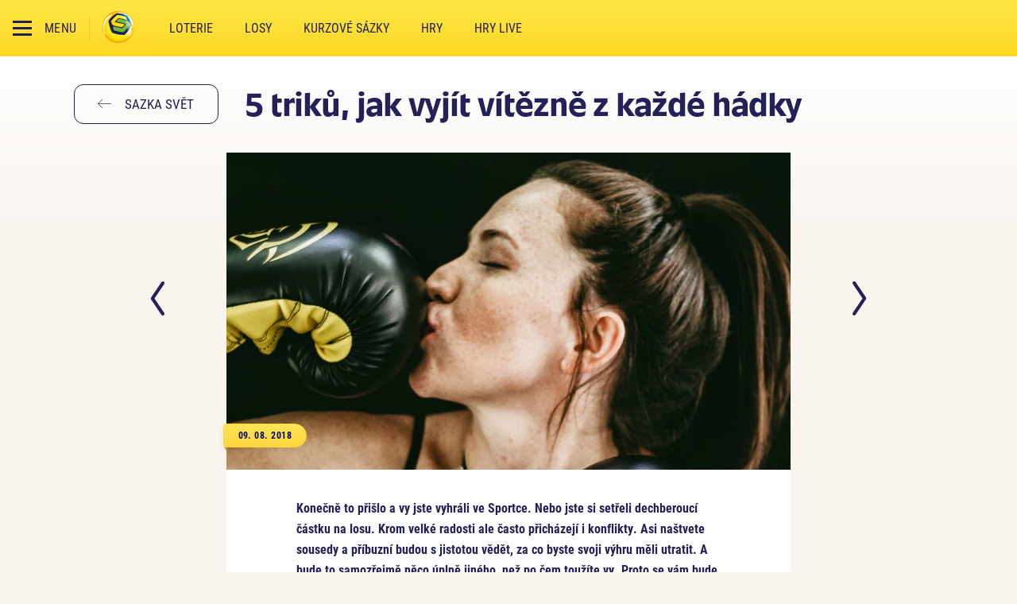

--- FILE ---
content_type: text/html; charset=utf-8
request_url: https://www.sazka.cz/sazka-svet/blog/5-triku,-jak-vyjit-vitezne-z%C2%A0kazde-hadky
body_size: 12074
content:



<!DOCTYPE html>

<html lang="cs" class="">
<head id="head">
    
<meta name="referrer" content="strict-origin-when-cross-origin">
    <meta name="viewport" content="width=device-width, initial-scale=1"/>
<meta name="format-detection" content="telephone=no">
<meta charset="UTF-8"/>
<meta name="google-site-verification" content="SufCgfdlmcvaaLNsjw_d5VeBuqYyc0Tt6CdtaMs2Thk"/>
<meta name="facebook-domain-verification" content="parnjfojamqkv6ggrkp75ldtedxa7s"/>


    <meta name="description" content="Vyhr&#xE1;li jste a sousedi to nem&#x16F;&#x17E;ou rozchodit? Nebo v&#xE1;m n&#x11B;kdo rozmlouv&#xE1; s&#xE1;zen&#xED;? Porad&#xED;me v&#xE1;m, co s t&#xED;m."/>



    <title>5 trik&#x16F;, jak vyj&#xED;t v&#xED;t&#x11B;zn&#x11B; z&#xA0;ka&#x17E;d&#xE9; h&#xE1;dky  | Sazka.cz</title>

    <link rel="canonical" href="https://www.sazka.cz/sazka-svet/blog/5-triku,-jak-vyjit-vitezne-z%C2%A0kazde-hadky"/>



<meta property="og:site_name" content="Sazka"/>
    <meta property="og:title" content="5 trik&#x16F;, jak vyj&#xED;t v&#xED;t&#x11B;zn&#x11B; z&#xA0;ka&#x17E;d&#xE9; h&#xE1;dky "/>
    <meta property="og:type" content="article"/>
    <meta property="og:url" content="https://www.sazka.cz/sazka-svet/blog/5-triku,-jak-vyjit-vitezne-z&#xA0;kazde-hadky"/>
    <meta property="og:description" content="Vyhr&#xE1;li jste a sousedi to nem&#x16F;&#x17E;ou rozchodit? Nebo v&#xE1;m n&#x11B;kdo rozmlouv&#xE1; s&#xE1;zen&#xED;? Porad&#xED;me v&#xE1;m, co s t&#xED;m."/>
    <meta property="og:image" content="https://static.sazka.cz/kentico-media/sazka/media/blog/2018/srpen/main1200x5006.jpg?"/>

    
<script>
    LUX = (function () { var a = ("undefined" !== typeof (LUX) && "undefined" !== typeof (LUX.gaMarks) ? LUX.gaMarks : []); var d = ("undefined" !== typeof (LUX) && "undefined" !== typeof (LUX.gaMeasures) ? LUX.gaMeasures : []); var j = "LUX_start"; var k = window.performance; var l = ("undefined" !== typeof (LUX) && LUX.ns ? LUX.ns : (Date.now ? Date.now() : +(new Date()))); if (k && k.timing && k.timing.navigationStart) { l = k.timing.navigationStart } function f() { if (k && k.now) { return k.now() } var o = Date.now ? Date.now() : +(new Date()); return o - l } function b(n) { if (k) { if (k.mark) { return k.mark(n) } else { if (k.webkitMark) { return k.webkitMark(n) } } } a.push({ name: n, entryType: "mark", startTime: f(), duration: 0 }); return } function m(p, t, n) { if ("undefined" === typeof (t) && h(j)) { t = j } if (k) { if (k.measure) { if (t) { if (n) { return k.measure(p, t, n) } else { return k.measure(p, t) } } else { return k.measure(p) } } else { if (k.webkitMeasure) { return k.webkitMeasure(p, t, n) } } } var r = 0, o = f(); if (t) { var s = h(t); if (s) { r = s.startTime } else { if (k && k.timing && k.timing[t]) { r = k.timing[t] - k.timing.navigationStart } else { return } } } if (n) { var q = h(n); if (q) { o = q.startTime } else { if (k && k.timing && k.timing[n]) { o = k.timing[n] - k.timing.navigationStart } else { return } } } d.push({ name: p, entryType: "measure", startTime: r, duration: (o - r) }); return } function h(n) { return c(n, g()) } function c(p, o) { for (i = o.length - 1; i >= 0; i--) { var n = o[i]; if (p === n.name) { return n } } return undefined } function g() { if (k) { if (k.getEntriesByType) { return k.getEntriesByType("mark") } else { if (k.webkitGetEntriesByType) { return k.webkitGetEntriesByType("mark") } } } return a } return { mark: b, measure: m, gaMarks: a, gaMeasures: d } })(); LUX.ns = (Date.now ? Date.now() : +(new Date())); LUX.ac = []; LUX.cmd = function (a) { LUX.ac.push(a) }; LUX.init = function () { LUX.cmd(["init"]) }; LUX.send = function () { LUX.cmd(["send"]) }; LUX.addData = function (a, b) { LUX.cmd(["addData", a, b]) }; LUX_ae = []; window.addEventListener("error", function (a) { LUX_ae.push(a) }); LUX_al = []; if ("function" === typeof (PerformanceObserver) && "function" === typeof (PerformanceLongTaskTiming)) { var LongTaskObserver = new PerformanceObserver(function (c) { var b = c.getEntries(); for (var a = 0; a < b.length; a++) { var d = b[a]; LUX_al.push(d) } }); try { LongTaskObserver.observe({ type: ["longtask"] }) } catch (e) { } };

    LUX = window.LUX || {};
    LUX.auto = false;
</script>


    
<link rel="preconnect" href="https://static.sazka.cz">
<link rel="preconnect" href="https://fonts.googleapis.com" crossorigin>

<link rel="preload" as="font" type="font/woff2" href="/frontend/fonts/sazka-sans/v5/700.woff2" crossorigin />
    

    <link rel="preconnect" href="https://gamesrv1.sazka.cz">

    <link rel="preconnect" href="https://souhlasy.sazka.cz">


    
<script>
    var appSettings = {"ApplicationInsights:InstrumentationKey":"81ebeacd-2dde-41ff-98fd-19265c240494","APPLICATIONINSIGHTS_CONNECTION_STRING":"InstrumentationKey=81ebeacd-2dde-41ff-98fd-19265c240494;IngestionEndpoint=https://germanywestcentral-1.in.applicationinsights.azure.com/;LiveEndpoint=https://germanywestcentral.livediagnostics.monitor.azure.com/;ApplicationId=b74c8184-5f03-4202-9317-57f85fb6987e","Features:Lotteries:IsAddonEditable":"false","Integrations:RychleKacky:Domain":"https://rk.sazka.cz","Integrations:SAG:BaseAddress":"https://apigw.sazka.cz/","Integrations:SAG:SubscriptionKey":"6fdc6e24bfcb438bac06efb0f1488534","Integrations:Wecoma:Domain":"https://souhlasy.sazka.cz","Integrations:Chat:BaseAddress":"//chat-new.sazka.cz","Integrations:NotificationsServer:Domain":"https://notifications.sazka.cz","Kentico:DisableChatLoadOptimalization":"False","Kentico:AnonymBonusStickerText":"Bonus 300 K\u010D za registraci","Kentico:AnonymElosBonusStickerText":"Bonus 300 K\u010D za registraci","AllwynJokerPageUrl":"https://www.sazka.cz/allwyn-joker","AllwynExperiencePageUrl":"https://www.sazka.cz/allwyn-joker#zazitek"};
</script>

    
<script>
    var environment = {"env":"Production","siteName":"Sazka","relativeUrl":"/sazka-svet/blog/5-triku,-jak-vyjit-vitezne-z\u00A0kazde-hadky","nodeAliasPath":"/sazka-svet/blog/5-triku,-jak-vyjit-vitezne-z\u00A0kazde-hadky","nodeId":22496,"game":null,"isEditMode":false,"isInAppView":false,"appName":null,"gdpr":{"gdprMessage":"Na Sazka.cz se pou\u017E\u00EDvaj\u00ED cookies a podobn\u00E9 technologie, kter\u00E9 mohou ukl\u00E1dat \u010Di z\u00EDsk\u00E1vat p\u0159\u00EDstup k informac\u00EDm ulo\u017Een\u00FDm na Va\u0161em za\u0159\u00EDzen\u00ED. Sazka a jej\u00ED partne\u0159i je vyu\u017E\u00EDvaj\u00ED k poskytov\u00E1n\u00ED a zlep\u0161ov\u00E1n\u00ED slu\u017Eeb, anal\u00FDze a m\u011B\u0159en\u00ED n\u00E1v\u0161t\u011Bvnosti, a c\u00EDlen\u00ED reklamy. N\u011Bkter\u00E9 \u00FA\u010Dely zpracov\u00E1n\u00ED jsou nezbytn\u00E9 pro fungov\u00E1n\u00ED webu, k ostatn\u00EDm je pot\u0159eba V\u00E1\u0161 souhlas. Souhlas m\u016F\u017Eete vyj\u00E1d\u0159it na tla\u010D\u00EDtku \u201Esouhlas\u00EDm se v\u0161\u00EDm\u201C a m\u016F\u017Eete jej odvolat v sekci \u003Ca id=\u0022consent-bar-preference-center\u0022\u003E\u003Cstrong\u003Epodrobn\u011Bj\u0161\u00ED nastaven\u00ED\u003C/strong\u003E\u003C/a\u003E. Nastaven\u00ED se ukl\u00E1d\u00E1 pro p\u0159\u00EDstup k Sazka.cz z tohoto prohl\u00ED\u017Ee\u010De. Pokud se p\u0159ihl\u00E1s\u00EDte, bude p\u0159eps\u00E1no nastaven\u00EDm z Va\u0161eho \u00FA\u010Dtu, kter\u00E9 bude zachov\u00E1no i po odhl\u00E1\u0161en\u00ED. V\u00EDce informac\u00ED \u003Ca id=\u0022consent-bar-privacy-policy\u0022 href=\u0022/zpracovani-osobnich-udaju/cookies?source=cookiebanner\u0022\u003E\u003Cstrong\u003Ezde\u003C/strong\u003E\u003C/a\u003E.","gdprMessageMobile":"","gdprMessageLoggedIn":"Na Sazka.cz a v mobiln\u00EDch aplikac\u00EDch Sazky se pou\u017E\u00EDvaj\u00ED cookies a podobn\u00E9 technologie, kter\u00E9 mohou ukl\u00E1dat \u010Di z\u00EDsk\u00E1vat p\u0159\u00EDstup k informac\u00EDm ulo\u017Een\u00FDm na Va\u0161em za\u0159\u00EDzen\u00ED. Sazka a jej\u00ED partne\u0159i je vyu\u017E\u00EDvaj\u00ED k poskytov\u00E1n\u00ED a zlep\u0161ov\u00E1n\u00ED slu\u017Eeb, anal\u00FDze a m\u011B\u0159en\u00ED n\u00E1v\u0161t\u011Bvnosti, a c\u00EDlen\u00ED reklamy. N\u011Bkter\u00E9 \u00FA\u010Dely zpracov\u00E1n\u00ED jsou nezbytn\u00E9 pro fungov\u00E1n\u00ED webu a mobiln\u00EDch aplikac\u00ED, k ostatn\u00EDm je pot\u0159eba V\u00E1\u0161 souhlas. Souhlas m\u016F\u017Eete vyj\u00E1d\u0159it na tla\u010D\u00EDtku \u201Esouhlas\u00EDm se v\u0161\u00EDm\u201C a m\u016F\u017Eete jej odvolat v sekci \u003Ca id=\u0022consent-bar-preference-center\u0022\u003E\u003Cstrong\u003Epodrobn\u011Bj\u0161\u00ED nastaven\u00ED\u003C/strong\u003E\u003C/a\u003E. Nastaven\u00ED se ukl\u00E1d\u00E1 na V\u00E1\u0161 \u00FA\u010Det, m\u00E1 p\u0159ednost p\u0159ed nastaven\u00EDm v nep\u0159ihl\u00E1\u0161en\u00E9m stavu a z\u016Fst\u00E1v\u00E1 zachov\u00E1no pro webov\u00E9 str\u00E1nky Sazka.cz a mobiln\u00ED aplikace Sazky i po odhl\u00E1\u0161en\u00ED. V\u00EDce informac\u00ED \u003Ca id=\u0022consent-bar-privacy-policy\u0022 href=\u0022/zpracovani-osobnich-udaju/cookies?source=cookiebanner\u0022\u003E\u003Cstrong\u003Ezde\u003C/strong\u003E\u003C/a\u003E.","gdprMessageMobileLoggedIn":"","gdprImageUrl":"https://static.sazka.cz/kentico-media/sazka/media/content/consent-bar.png?ext=.png","gdprHeader":"Obsah dle va\u0161\u00ED chuti d\u00EDky cookies","gdprHeaderMobile":""},"gdprOverlay":{"header":"Odklikni cookies a sleduj video","message":"Abychom v\u00E1m na Sazka.cz mohli zobrazovat vlo\u017Een\u00FD obsah t\u0159et\u00EDch stran, je pot\u0159eba v\u00E1\u0161 souhlas k um\u00EDst\u011Bn\u00ED cookies a identifik\u00E1tor\u016F, kter\u00E9 souvis\u00ED s ve\u0161ker\u00FDm vlo\u017Een\u00FDm obsahem t\u0159et\u00EDch stran a k n\u00E1sledn\u00E9mu zpracov\u00E1n\u00ED va\u0161ich osobn\u00EDch \u00FAdaj\u016F. Bez ud\u011Blen\u00ED souhlasu v\u00E1m tento obsah nebude zobrazen. Sv\u016Fj souhlas m\u016F\u017Eete kdykoliv odvolat. V\u0161echny podrobnosti naleznete \u003Ca href=\u0022https://www.sazka.cz/zpracovani-osobnich-udaju?source=cookiebanner\u0022 target=\u0022_blank\u0022 class=\u0022consent-overlay-preference-center\u0022\u003E\u003Cstrong\u003Ezde\u003C/strong\u003E\u003C/a\u003E. ","button":"SOUHLAS\u00CDM A SPUSTIT VIDEO","link":"Podrobn\u011Bj\u0161\u00ED informace","linkUrl":"","bg":"https://static.sazka.cz/kentico-media/sazka/media/content/widgety/gdpr-yt-overlay-988x570px.jpg?ext=.jpg"},"isRegistered":false,"hideConsentBar":false,"isKasa":false,"isLowPerformanceDevice":false};
</script>

    
<script>
    var player = null;
</script>


    
<script>
    var quickSearchResults = [{"category":"Sportka","title":"","imageUrl":"https://static.sazka.cz/kentico-media/sazka/media/content/loterie/sportka/karty/sportka-350x280@1x.jpg?ext=.jpg","url":"/loterie/sportka"},{"category":"Eurojackpot","title":"","imageUrl":"https://static.sazka.cz/kentico-media/sazka/media/content/loterie/eurojackpot/karty/eurojackpot-330x280@1x.jpg?ext=.jpg","url":"/loterie/eurojackpot"},{"category":"Sazka Hry","title":"","imageUrl":"https://static.sazka.cz/kentico-media/sazka/media/content/vyhledavani/vyhl-hry.jpg?ext=.jpg","url":"/hry"},{"category":"Kolo \u0161t\u011Bst\u00ED","title":"","imageUrl":"https://static.sazka.cz/kentico-media/sazka/media/content/vyhledavani/vyhl-kolo-stesti.jpg?ext=.jpg","url":"/sazka-klub"},{"category":"Mobiln\u00ED aplikace","title":"","imageUrl":"https://static.sazka.cz/kentico-media/sazka/media/content/system/vyhl-aplikace.jpg?ext=.jpg","url":"/mobilni-aplikace"},{"category":"Registrace","title":"","imageUrl":"https://static.sazka.cz/kentico-media/sazka/media/content/system/vyhl-registrace_1.jpg?ext=.jpg","url":"/registrace"}];
</script>

    


    <script src="/frontend/web/js/blocking-bundle.js?v=2CuOCctf_NN_OObccHPiYttP4tT6LwFOlPoTEfE-PSM"></script>

    
    

    

    <script async src="https://souhlasy.sazka.cz/scripts/wecoma-sdk-sync.js"></script>

    
    
            <script>(function(w,d,s,l,i){w[l]=w[l]||[];w[l].push({'gtm.start':new Date().getTime(),event:'gtm.js'});var f=d.getElementsByTagName(s)[0],j=d.createElement(s),dl=l!='dataLayer'?'&l='+l:'';j.async=true;j.src='//www.googletagmanager.com/gtm.js?id=' + i + dl; f.parentNode.insertBefore(j, f);})(window, document, 'script', 'dataLayer', 'GTM-PXFJF8V');</script>
    



        <script async src="https://gamesrv1.sazka.cz/MWC/mwc-app.js"></script>




    

        <link rel="stylesheet" type="text/css" href="/frontend/web/css/app.css?v=o9Y6xcukB8nfjr2xjNSkNDeouLR0JA7DPnhMT6F-KTg">
        <link rel="stylesheet" type="text/css" href="/frontend/web/css/sazka-world/views/sazka-world-page.css?v=G9JFGHWn0X_RO_PiabGMMP76XU7QZHyZDyy_G3rshac">
        <link rel="stylesheet" type="text/css" href="/frontend/web/css/sazka-world/views/sazka-world-preview.css?v=mG6DICE1LB0z5PX3IoMZ0t-WGxO0jo_YEKVJoxe6POA">
        <link rel="stylesheet" type="text/css" href="/frontend/web/css/sazka-world/views/sazka-world-article.css?v=p4Og6B0LQRI7W2HV0MffBLNXGAnpFD8qCoVHb_UkZj0">

    

    <link href="/frontend/web/img/favicon/favicon.ico" rel="icon" type="image/x-icon" />
<link href="/frontend/web/img/favicon/favicon-16x16.png" sizes="16x16" rel="icon" type="image/png" />
<link href="/frontend/web/img/favicon/favicon-32x32.png" sizes="32x32" rel="icon" type="image/png" />
<link href="/frontend/web/img/favicon/favicon-96x96.png" sizes="96x96" rel="icon" type="image/png" />
<link href="/frontend/web/img/favicon/apple-icon-57x57.png" sizes="57x57" rel="apple-touch-icon" />
<link href="/frontend/web/img/favicon/apple-icon-60x60.png" sizes="60x60" rel="apple-touch-icon" />
<link href="/frontend/web/img/favicon/apple-icon-72x72.png" sizes="72x72" rel="apple-touch-icon" />
<link href="/frontend/web/img/favicon/apple-icon-76x76.png" sizes="76x76" rel="apple-touch-icon" />
<link href="/frontend/web/img/favicon/apple-icon-114x114.png" sizes="114x114" rel="apple-touch-icon" />
<link href="/frontend/web/img/favicon/apple-icon-120x120.png" sizes="120x120" rel="apple-touch-icon" />
<link href="/frontend/web/img/favicon/apple-icon-144x144.png" sizes="144x144" rel="apple-touch-icon" />
<link href="/frontend/web/img/favicon/apple-icon-152x152.png" sizes="152x152" rel="apple-touch-icon" />
<link href="/frontend/web/img/favicon/apple-icon-180x180.png" sizes="180x180" rel="apple-touch-icon" />
<link href="/frontend/web/img/favicon/android-icon-192x192.png" sizes="192x192" rel="icon" type="image/png" />

</head>

<body class="header--small unauthenticated   ">
    





    <div id="loader">
    <span class="loader__inner">
        <span class="loader__dots">
            <span class="loader__dot"></span>
        </span>
        <span class="loader__text"></span>
    </span>
</div>


    <script>
    var loyaltyStickerConfig = {};
    loyaltyStickerConfig.settings = {
        pages: {
            "/": "LoyaltyProgress",
            "/uvod" : "LoyaltyProgress",
            "/hry/bonusomat": "None",
            "/loterie": "GoldenWheel",            
            "/loterie/multisazenky": "LoyaltyProgress",
            "/loterie/rychle-loterie": "LoyaltyProgress",
        },
        paths: {
            "/bonusy": "LoyaltyProgress",
            "/bonusy-a-souteze": "LoyaltyProgress",
            "/hry": "Bonusomat",
            "/loterie/skupinove-sazeni": "LoyaltyProgress",
            "/losy": "LoyaltyProgress",
            "/sazka-svet": "LoyaltyProgress",
            "/sazka-svet/onboarding": "None",
            "/mobilni-aplikace": "LoyaltyProgress",
        }
    };
</script>

<div data-vue="loyalty/components/loyalty-sticker/sticker-wrapper" data-app-root=""></div>

        


<header class="header parallax small" id="header">
    <div class="header-container">
        <div class="header-row">
            <div class="header-col">
                <div class="main-menu">
                    <input class="main-menu__checkbox disable-default" type="checkbox" id="mainMenuBtn" name="mainMenuBtn">

                    <label class="main-menu__button" for="mainMenuBtn">
                        <span class="main-menu__icon">
                            <span class="main-menu__icon__span"></span>
                        </span>
                        <span class="main-menu__text">Menu</span>
                    </label>

                    <div class="main-menu__container">
                        <div class="main-menu__overflow">
                            <div class="main-menu__overflow__helper">
                                <nav class="mm-levels" aria-label="Submenu">
                                    <ul id="mainMenu">
                                            <li class="topmenu ">
        <a href="/loterie" data-a-codename="">Loterie</a>
                                                        <ul>
                                                                <li class="topmenu">
        <a href="/loterie/sportka/sazky-a-vysledky" data-a-codename="">Sportka</a>
                                                                </li>
                                                                <li class="topmenu">
        <a href="/loterie/eurojackpot/sazky-a-vysledky" data-a-codename="">Eurojackpot</a>
                                                                </li>
                                                                <li class="topmenu">
        <a href="/loterie/extra-renta/sazky-a-vysledky" data-a-codename="">Extra Renta</a>
                                                                </li>
                                                                <li class="topmenu">
        <a href="/loterie/mini-renta/sazky-a-vysledky" data-a-codename="">Mini Renta</a>
                                                                </li>
                                                                <li class="topmenu">
        <a href="/loterie/stastnych-10/sazky-a-vysledky" data-a-codename="">&#x160;tastn&#xFD;ch 10</a>
                                                                </li>
                                                                <li class="topmenu">
        <a href="/loterie/rychla-6" data-a-codename="rychla6">Rychl&#xE1; 6</a>
                                                                </li>
                                                                <li class="topmenu">
        <a href="/loterie/stastne-datum/sazky-a-vysledky" data-a-codename="">&#x160;&#x165;astn&#xE9; datum</a>
                                                                </li>
                                                                <li class="topmenu">
        <a href="/loterie/euromiliony/sazky-a-vysledky" data-a-codename="">Euromiliony</a>
                                                                </li>
                                                                <li class="topmenu">
        <a href="/loterie/rychle-kacky/vsadit-si-online" data-a-codename="">Rychl&#xE9; ka&#x10D;ky</a>
                                                                </li>
                                                                <li class="topmenu">
        <a href="/loterie/keno/sazky-a-vysledky" data-a-codename="keno">Keno</a>
                                                                </li>
                                                                <li class="topmenu">
        <a href="/loterie/kameny/sazky-a-vysledky" data-a-codename="kameny">Kameny</a>
                                                                </li>
                                                                <li class="topmenu">
        <a href="/loterie/kasicka/sazky-a-vysledky" data-a-codename="">Kasi&#x10D;ka</a>
                                                                </li>
                                                                <li class="topmenu">
        <a href="/loterie/power-spin/sazky-a-vysledky" data-a-codename="">Power Spin</a>
                                                                </li>
                                                                <li class="topmenu">
        <a href="/loterie/vsechno-nebo-nic/vsadit-si-online" data-a-codename="">V&#x161;echno nebo nic</a>
                                                                </li>
                                                                <li class="topmenu">
        <a href="/loterie/skupinove-sazeni/skupinove-sazky" data-a-codename="">Skupinov&#xE9; s&#xE1;zen&#xED;</a>
                                                                </li>
                                                        </ul>
                                            </li>
                                            <li class="topmenu ">
        <a href="/losy" data-a-codename="">Losy</a>
                                                        <ul>
                                                                <li class="topmenu">
        <a href="/losy" data-a-codename="">Online losy</a>
                                                                </li>
                                                                <li class="topmenu">
        <a href="/losy/stiraci-losy" data-a-codename="">St&#xED;rac&#xED; losy</a>
                                                                </li>
                                                        </ul>
                                            </li>
                                            <li class="topmenu  kurzove-sazky">
        <a href="/kurzove-sazky" data-a-codename="">Kurzov&#xE9; s&#xE1;zky</a>
                                                        <ul>
                                                                <li class="topmenu">
        <a href="https://www.sazka.cz/kurzove-sazky/" data-a-codename="">Kurzov&#xE1; nab&#xED;dka</a>
                                                                </li>
                                                                <li class="topmenu">
        <a href="https://www.sazka.cz/kurzove-sazky/in-play" data-a-codename="">Live s&#xE1;zky</a>
                                                                </li>
                                                                <li class="topmenu">
        <a href="http://www.sazka.cz/kurzove-sazky/stats" data-a-codename="https://www.sazka.cz/kurzove-sazky/stats">Statistiky</a>
                                                                </li>
                                                                <li class="topmenu">
        <a href="http://www.sazka.cz/mobilni-aplikace/sazkabet" data-a-codename="">Mobiln&#xED; aplikace</a>
                                                                </li>
                                                                <li class="topmenu">
        <a href="http://www.sazka.cz/kurzove-sazky/sazkabet-souteze/" data-a-codename="">Sout&#x11B;&#x17E;e</a>
                                                                </li>
                                                                <li class="topmenu">
        <a href="http://www.sazka.cz/kurzove-sazky/vyhody/" data-a-codename="">V&#xFD;hody</a>
                                                                </li>
                                                                <li class="topmenu">
        <a href="http://www.sazka.cz/kurzove-sazky/nejlepsi-tikety/" data-a-codename="">TOP Tikety</a>
                                                                </li>
                                                                <li class="topmenu">
        <a href="http://www.sazka.cz/kurzove-sazky/tv/" data-a-codename="">TV</a>
                                                                </li>
                                                        </ul>
                                            </li>
                                            <li class="topmenu ">
        <a href="/hry" data-a-codename="">Hry</a>
                                                        <ul>
                                                                <li class="topmenu">
        <a href="/hry" data-a-codename="">Sazka Hry</a>
                                                                </li>
                                                                <li class="topmenu">
        <a href="/hry/nase-kancelar" data-a-codename="">Kancel&#xE1;&#x159;</a>
                                                                </li>
                                                        </ul>
                                            </li>
                                            <li class="topmenu ">
        <a href="/hry-live" data-a-codename="">Hry Live</a>
                                            </li>
                                            <li class="topmenu ">
        <a href="/losy/stiraci-hry" data-a-codename="">St&#xED;rac&#xED; hry</a>
                                            </li>
                                            <li class="topmenu ">
        <a href="/bonusy-a-souteze" data-a-codename="">Bonusy a sout&#x11B;&#x17E;e</a>
                                            </li>
                                    </ul>
                                </nav>

                                <div id="mmAccordions" class="mm-accordions">
                                        <div class="mm-accordions__item">
                                            <h3 data-toggle="collapse" class="mm-accordions__title collapsed" aria-expanded="false"
                                                aria-controls="headerCollapse-0"
                                                data-target="#headerCollapse-0">
                                                Sazka
                                            </h3>

                                            <nav class="mm-accordions__nav collapse" data-parent="#mmAccordions" id="headerCollapse-0" aria-label="Accordions menu">
                                                <ul class="mm-accordions__list">
                                                        <li class="mm-accordions__list__item">
        <a href="/sazka-svet/blog" class="mm-accordions__link" data-a-codename="">Blog - Sazka sv&#x11B;t</a>
                                                        </li>
                                                        <li class="mm-accordions__list__item">
        <a href="/sazka-svet/o-spolecnosti" class="mm-accordions__link" data-a-codename="">O spole&#x10D;nosti</a>
                                                        </li>
                                                        <li class="mm-accordions__list__item">
        <a href="/sazka-svet/kariera" class="mm-accordions__link" data-a-codename="">Kari&#xE9;ra</a>
                                                        </li>
                                                        <li class="mm-accordions__list__item">
        <a href="/sazka-svet/pro-media" class="mm-accordions__link" data-a-codename="">Pro m&#xE9;dia</a>
                                                        </li>
                                                        <li class="mm-accordions__list__item">
        <a href="/sazka-svet/obchodni-spoluprace" class="mm-accordions__link" data-a-codename="">Obchodn&#xED; spolupr&#xE1;ce</a>
                                                        </li>
                                                </ul>
                                            </nav>
                                        </div>
                                        <div class="mm-accordions__item">
                                            <h3 data-toggle="collapse" class="mm-accordions__title collapsed" aria-expanded="false"
                                                aria-controls="headerCollapse-1"
                                                data-target="#headerCollapse-1">
                                                Dal&#x161;&#xED; slu&#x17E;by
                                            </h3>

                                            <nav class="mm-accordions__nav collapse" data-parent="#mmAccordions" id="headerCollapse-1" aria-label="Accordions menu">
                                                <ul class="mm-accordions__list">
                                                        <li class="mm-accordions__list__item">
        <a href="/sazka-klub" class="mm-accordions__link" data-a-codename="">Sazka Klub</a>
                                                        </li>
                                                        <li class="mm-accordions__list__item">
        <a href="/terminalove-sluzby" class="mm-accordions__link" data-a-codename="">Termin&#xE1;lov&#xE9; slu&#x17E;by</a>
                                                        </li>
                                                        <li class="mm-accordions__list__item">
        <a href="/mobilni-aplikace" class="mm-accordions__link" data-a-codename="">Mobiln&#xED; aplikace</a>
                                                        </li>
                                                </ul>
                                            </nav>
                                        </div>
                                        <div class="mm-accordions__item">
                                            <h3 data-toggle="collapse" class="mm-accordions__title collapsed" aria-expanded="false"
                                                aria-controls="headerCollapse-2"
                                                data-target="#headerCollapse-2">
                                                U&#x17E;ite&#x10D;n&#xE9; informace
                                            </h3>

                                            <nav class="mm-accordions__nav collapse" data-parent="#mmAccordions" id="headerCollapse-2" aria-label="Accordions menu">
                                                <ul class="mm-accordions__list">
                                                        <li class="mm-accordions__list__item">
        <a href="/centrum-podpory" class="mm-accordions__link" data-a-codename="">Centrum podpory</a>
                                                        </li>
                                                        <li class="mm-accordions__list__item">
        <a href="/zodpovedne-hrani" class="mm-accordions__link" data-a-codename="">Zodpov&#x11B;dn&#xE9; hran&#xED;</a>
                                                        </li>
                                                        <li class="mm-accordions__list__item">
        <a href="/obchodni-podminky" class="mm-accordions__link" data-a-codename="">Obchodn&#xED; podm&#xED;nky</a>
                                                        </li>
                                                        <li class="mm-accordions__list__item">
        <a href="/zpracovani-osobnich-udaju" class="mm-accordions__link" data-a-codename="">Ochrana osobn&#xED;ch &#xFA;daj&#x16F;</a>
                                                        </li>
                                                        <li class="mm-accordions__list__item">
        <a href="/mapa" class="mm-accordions__link" data-a-codename="">Prodejn&#xED; m&#xED;sta</a>
                                                        </li>
                                                </ul>
                                            </nav>
                                        </div>
                                </div>
                            </div>
                        </div>
                    </div>
                </div>

                <div class="header-logo">
                    <h1 class="header-logo__title">SAZKA</h1>
                    <a href="/" class="header-logo__link">
                        <img class="header-logo__img" width="40" height="40" src="/frontend/web/img/menu/logo-sazka.svg?v=2" alt="Logo Sazka">
                    </a>
                </div>

                <nav class="quick-nav" aria-label="Rychlá navigace">
                        <a href="/loterie" class="quick-nav__item" data-a-text="Loterie">Loterie</a>
                        <a href="/losy" class="quick-nav__item" data-a-text="Losy">Losy</a>
                        <a href="/kurzove-sazky" class="quick-nav__item" data-a-text="Kurzov&#xE9; s&#xE1;zky">Kurzov&#xE9; s&#xE1;zky</a>
                        <a href="/hry" class="quick-nav__item" data-a-text="Hry">Hry</a>
                        <a href="/hry-live" class="quick-nav__item" data-a-text="Hry live">Hry live</a>
                </nav>

                <div id="user-menu" class="user-menu--wrapper"></div>
            </div>
        </div>
    </div>
</header>


    <main>
        









<div class="page-header page-header--gradient">
    <div class="bs-container">
        <a href="/sazka-svet" class="page-header__btn btn btn-outline-primary ico-arrow-left">
            Sazka sv&#x11B;t
        </a>

        <h1 class="page-header__title">
            5 triků, jak vyjít vítězně z každé hádky 
        </h1>
    </div>
</div>


<section class="sazka-world-article">
    <div class="bs-container ">
        <div class="sazka-world-article__column">

            <div class="sazka-world-article-preview">
                <div class="sazka-world-article__image">
                    <div class="image-wrapper--picture">
                        <picture data-object-fit><source srcset="https://static.sazka.cz/kentico-media/sazka/media/blog/2018/srpen/main1200x5006.webp 1x" type="image/webp"><source srcset="https://static.sazka.cz/kentico-media/sazka/media/blog/2018/srpen/main1200x5006.jpg 1x" type="image/jpg"><img alt="5 trik&#x16F;, jak vyj&#xED;t v&#xED;t&#x11B;zn&#x11B; z&#xA0;ka&#x17E;d&#xE9; h&#xE1;dky " loading="lazy" src="https://static.sazka.cz/kentico-media/sazka/media/blog/2018/srpen/main1200x5006.jpg?" /></picture>
                    </div>

                    <time class="card-tag">
                        <span class="tag-inner">
                            09. 08. 2018
                        </span>
                    </time>
                </div>
            </div>

            <div class="sazka-world-article__content blog-detail-content">
                <div class="article-perex"><p>Konečně to přišlo a vy jste vyhráli ve Sportce. Nebo jste si setřeli dechberoucí částku na losu. Krom velké radosti ale často přicházejí i konflikty. Asi naštvete sousedy a příbuzní budou s jistotou vědět, za co byste svoji výhru měli utratit. A bude to samozřejmě něco úplně jiného, než po čem toužíte vy. Proto se vám bude hodit pět triků, jak vyhrát každý konflikt.</p>
</div>
                <h2>1. Nesnažte se vyhrát za každou cenu</h2>

<p>Pokud zásadně nesouhlasíte s opačným názorem, není to ještě důvod ke rvačce. Mějte na paměti, že čím víc budete druhého člověka tlačit do kouta, tím víc se bude bránit a nejspíš danou situaci nevyřešíte. Pokud se dostanete do patové situace, zkuste dát svému &bdquo;protivníkovi&ldquo; třeba los. Kdo ví, možná bude vašim dlužníkem a z&nbsp;výhry vám i něco koupí.<br>
&nbsp;</p>

<h2>2. Používejte otevřené otázky</h2>

<p>To znamená takové otázky, které nebudou toho druhého navádět k&nbsp;odpovědi, jakou chcete vy slyšet. Třeba: &bdquo;Kdybys vyhrál jackpot, co bys ve svém životě změnil?&ldquo; A ne: &bdquo;Kdybys vyhrál jackpot, dáš mi sto tisíc? Víš, že se nemám nejlíp.&ldquo;<br>
&nbsp;</p>

<h2>3. Buďte slušní</h2>

<p>Argumentace některých lidí není často racionální. Je dobré respektovat druhé lidi, i když vám přijdou jejich názory doslova směšné. &bdquo;Zejména lidé s&nbsp;nižším sebevědomím bývají citliví na to, když zpochybňujete jejich názory,&ldquo; říká Peter Ditto, profesor psychologie na univerzitě v Kalifornii. Pokud vás někdo bude odrazovat od sázení, stačí mu slušně říct, že si tak zpříjemňujete všední dny a že loterie je především o zábavě.<br>
&nbsp;</p>

<h2>4. Opírejte svá tvrzení o fakta</h2>

<p>Předchozí situaci můžete třeba doložit tvrzením, že loni padlo u Sazky průměrně 100 tisíc výher denně. V&nbsp;Česku také každý týden přibývá hned 5 nových milionářů s tím, že Sazka za rok 2017 vyplatila výhercům úctyhodných 35 milionů výher.<br>
&nbsp;</p>

<h2>5. Vyprávějte příběhy</h2>

<p>Čísla jsou jedna věc, ale konkrétní příklady lidí, kteří vyhráli, jsou vždycky nejvýmluvnější. V&nbsp;Česku zákon zakazuje zveřejňovat jména výherců, ale pro řadu nových loterijních multimilionářů můžete jít do zahraničí. Na našem blogu jich najdete stovky.&nbsp;<br>
&nbsp;</p>

<h2 style="text-align: center;"><a href="http://bit.ly/2uO7j44" target="_blank">Přečtěte si také: Irský fotbalista vyhrál milion eur</a>&nbsp;&nbsp;</h2>

<p>Nejsilnější příběh, který budete moct vyprávět, je samozřejmě ten váš. Jenže kdo nehraje, ten nevyhraje. Už máte svůj tiket na nejbližší slosování Sportky? Pokud ne, vsadit si můžete i online <a href="http://bit.ly/2LyctXL" target="_blank">na tomto odkazu</a>. Hodně štěstí!&nbsp;<br>
<br>
Foto: <a href="http://bit.ly/2mJ3k4v" target="_blank">Matheus Ferrero</a>, <a href="http://bit.ly/2AeMGmQ" target="_blank">Unsplash</a></p>

            </div>

            <div class="sazka-world-article__nav">
                    <a class="btn-nav prev arrow-left" href="/sazka-svet/blog/kviz-co-vasi-zene-poridite,-az-vyhrajete-ve-sportce"></a>

                    <a class="btn-nav next arrow-right" href="/sazka-svet/blog/milionovy-dest-ve-sportce"></a>
            </div>

        </div>
    </div>
</section>

<div class="bs-container blog-detail-others">
    <h2 class="blog-detail-others__head">Přečtěte si také</h2>
    <div id="container-items" class="bs-row">
        




    <article class="c-12 c-sm-6 c-sm2-4 blog-preview">
        <a href="/sazka-svet/blog/allwyn-predstavuje-unikatni-prsten-pro-ceske-sportovce-na-zoh-2026" class="content">
            <div class="inner">
                <div class="image-wrapper">
                    <div class="image-wrapper--picture">
                        <picture data-object-fit><source srcset="https://static.sazka.cz/kentico-media/sazka/media/blog/as_prsten-zoh.webp 1x" type="image/webp"><source srcset="https://static.sazka.cz/kentico-media/sazka/media/blog/as_prsten-zoh.jpg 1x" type="image/jpg"><img alt="Allwyn p&#x159;edstavuje unik&#xE1;tn&#xED; prsten pro &#x10D;esk&#xE9; sportovce na ZOH 2026" class="image" loading="lazy" src="https://static.sazka.cz/kentico-media/sazka/media/blog/as_prsten-zoh.jpg?ext=.jpg" /></picture>
                    </div>

                    <time class="card-tag" datetime="2026-01-16 10:00">
                        <span class="tag-inner">
                            Včera | 10:00
                        </span>
                    </time>
                </div>

                <div class="article-content">
                    <h3 class="title">Allwyn představuje unikátní prsten pro české sportovce na ZOH 2026</h3>
                    <span class='text'>Osobní symbol i psychická opora. Čeští olympionici a paralympionici dostanou na ZOH 2026 od Allwynu unikátní prsten.</span>
                </div>
            </div>
        </a>
    </article>
    <article class="c-12 c-sm-6 c-sm2-4 blog-preview">
        <a href="/sazka-svet/blog/sazka-a-los-paraple-pres-4,2-milionu-korun-na-pomoc-lidem-po-poraneni-michy" class="content">
            <div class="inner">
                <div class="image-wrapper">
                    <div class="image-wrapper--picture">
                        <picture data-object-fit><source srcset="https://static.sazka.cz/kentico-media/sazka/media/blog/ss_centrum-paraple-lyze_leden-2026.webp 1x" type="image/webp"><source srcset="https://static.sazka.cz/kentico-media/sazka/media/blog/ss_centrum-paraple-lyze_leden-2026.jpg 1x" type="image/jpg"><img alt="Sazka a los Paraple: p&#x159;es 4,2 milionu korun na pomoc lidem po poran&#x11B;n&#xED; m&#xED;chy" class="image" loading="lazy" src="https://static.sazka.cz/kentico-media/sazka/media/blog/ss_centrum-paraple-lyze_leden-2026.jpg?ext=.jpg" /></picture>
                    </div>

                    <time class="card-tag" datetime="2026-01-15 10:00">
                        <span class="tag-inner">
                            čtvrtek | 15.&nbsp;1.&nbsp;2026
                        </span>
                    </time>
                </div>

                <div class="article-content">
                    <h3 class="title">Sazka a los Paraple: přes 4,2 milionu korun na pomoc lidem po poranění míchy</h3>
                    <span class='text'>Charitativní los Paraple pomohl v roce 2025 vybrat přes 4,2 milionu korun. Poslední část podpoří zimní pobyty klientů Centra Paraple.</span>
                </div>
            </div>
        </a>
    </article>

    </div>
</div>


    </main>

    
    
    

    

    <div class="law-banner">
        <div class="footer-container">
            <div class="footer-row">
                <div class="footer-col">
                    <div class="law-banner__wrapper">
                        <a class="law-banner__link law-banner__link--plans" href="/herni-plany" target="_blank" rel="noopener noreferrer">
                            <strong>Herní plány</strong>
                        </a>

                        <div class="law-banner__cta">
                            <a class="law-banner__link law-banner__link--warning" href="/zodpovedne-hrani/herni-limity" target="_blank" rel="noopener noreferrer">
                                <strong>Varování:</strong> Účast na hazardní hře může být škodlivá | 18+
                            </a>
                            
<button type="button" class="authenticated panic-button panic-button--fixed" id="panic-button">
    <span class="panic-button--fixed__clickable">
        <svg class="panic-button__icon" xmlns="http://www.w3.org/2000/svg" width="12" height="16" viewBox="0 0 12 16">
            <g clip-path="url(#clip0_7238_472)">
                <path d="M9.70342 8.71247L8.33967 10.5488V2.38369C8.33967 1.91938 7.9634 1.54312 7.49909 1.54312H7.49883C7.03452 1.54312 6.65825 1.91938 6.65825 2.38369V7.51812C6.55388 7.49189 6.44577 7.46727 6.33444 7.44506V1.27417C6.33444 0.809858 5.95818 0.433594 5.49387 0.433594H5.4936C5.02929 0.433594 4.65303 0.809858 4.65303 1.27417V7.27298C4.59924 7.27218 4.54545 7.27164 4.49112 7.27164C4.4368 7.27164 4.38301 7.27218 4.32922 7.27298V1.97023C4.32922 1.50592 3.95295 1.12966 3.48864 1.12966H3.48838C3.02407 1.12966 2.6478 1.50592 2.6478 1.97023V7.44479C2.53648 7.46727 2.42836 7.49162 2.32399 7.51785V4.14967C2.32399 3.68536 1.94773 3.3091 1.48342 3.3091H1.48315C1.01884 3.3091 0.642578 3.68536 0.642578 4.14967V7.71053V9.84367C0.642578 10.6596 0.698777 11.4732 0.810104 12.2792C1.04159 13.955 2.47011 15.1957 4.16196 15.1957H6.05693C7.24674 15.1957 8.3493 14.5705 8.96053 13.5496L11.9581 8.54147C12.0402 8.40418 12.0003 8.22676 11.8673 8.13791C11.217 7.70357 10.3406 7.85531 9.87443 8.48313L9.70423 8.71221L9.70342 8.71247Z" />
            </g>
            <defs>
                <clipPath id="clip0_7238_472">
                    <rect width="11.358" height="14.7623" fill="white" transform="translate(0.64209 0.433594)" />
                </clipPath>
            </defs>
        </svg>
        Zablokovat hraní
    </span>
</button>
<div class="panic-button__background-blocker"></div>

                        </div>
                    </div>
                </div>
            </div>
        </div>
    </div>

<div class="footer-breadcrumbs-container">
    <div class="footer-container">
        <div class="footer-row footer-row--breadcrumbs footer-row--align flex-sm-nowrap">
            <div class="footer-col footer-col-sm-grow">
                




<nav class="ds-breadcrumbs ds-breadcrumbs--dark" aria-label="Breadcrumb">
    <ol class="ds-breadcrumbs__list">
        <li class="ds-breadcrumbs__item">
            <a href="/" class="ds-breadcrumbs__link ds-breadcrumbs__icon" aria-label="Domovská stránka">
                


    <div class="ds-icon ds-icon--thin">
        <svg width="16" height="16" viewBox="0 0 16 16">
            <use xlink:href="/frontend/img/svg-icons/home.svg#home" />
        </svg>
    </div>

            </a>
        </li>

            <li class="ds-breadcrumbs__item">

        <div class="ds-breadcrumbs__icon ds-breadcrumbs__divider">
            


    <div class="ds-icon ds-icon--thin">
        <svg width="16" height="16" viewBox="0 0 16 16">
            <use xlink:href="/frontend/img/svg-icons/breadcrumb-divider.svg#breadcrumb-divider" />
        </svg>
    </div>

        </div>

                <div class="ds-breadcrumbs__context-menu">
                    <button class="ds-breadcrumbs__icon ds-breadcrumbs__toggle">
                        


    <div class="ds-icon ds-icon--thin">
        <svg width="16" height="16" viewBox="0 0 16 16">
            <use xlink:href="/frontend/img/svg-icons/dots.svg#dots" />
        </svg>
    </div>

                    </button>

                    <ol class="ds-breadcrumbs__context-dialog js-nested-breadcrumb">
                            <li class="ds-breadcrumbs__context-dialog__item">
                                <a class="ds-breadcrumbs__link ds-breadcrumbs__text" href="/sazka-svet">Sazka svět</a>
                            </li>
                            <li class="ds-breadcrumbs__context-dialog__item">
                                <a class="ds-breadcrumbs__link ds-breadcrumbs__text" href="/sazka-svet/blog">Blog</a>
                            </li>
                    </ol>
                </div>
            </li>

            <li class="ds-breadcrumbs__item">

        <div class="ds-breadcrumbs__icon ds-breadcrumbs__divider">
            


    <div class="ds-icon ds-icon--thin">
        <svg width="16" height="16" viewBox="0 0 16 16">
            <use xlink:href="/frontend/img/svg-icons/breadcrumb-divider.svg#breadcrumb-divider" />
        </svg>
    </div>

        </div>

                <a class="ds-breadcrumbs__link ds-breadcrumbs__text" href="/sazka-svet">Sazka svět</a>
            </li>
            <li class="ds-breadcrumbs__item">

        <div class="ds-breadcrumbs__icon ds-breadcrumbs__divider">
            


    <div class="ds-icon ds-icon--thin">
        <svg width="16" height="16" viewBox="0 0 16 16">
            <use xlink:href="/frontend/img/svg-icons/breadcrumb-divider.svg#breadcrumb-divider" />
        </svg>
    </div>

        </div>

                <a class="ds-breadcrumbs__link ds-breadcrumbs__text" href="/sazka-svet/blog">Blog</a>
            </li>


        <li class="ds-breadcrumbs__item ds-breadcrumbs__item--current">

        <div class="ds-breadcrumbs__icon ds-breadcrumbs__divider">
            


    <div class="ds-icon ds-icon--thin">
        <svg width="16" height="16" viewBox="0 0 16 16">
            <use xlink:href="/frontend/img/svg-icons/breadcrumb-divider.svg#breadcrumb-divider" />
        </svg>
    </div>

        </div>

            <span class="ds-breadcrumbs__text ds-breadcrumbs__text--current" aria-current="page">5 triků, jak vyjít vítězně z každé hádky </span>
        </li>

    </ol>
</nav>

            </div>
            <div class="footer-col footer-col-sm">
                <a href="https://www.hrajsrozumem.cz/" target="_blank" rel="noopener" class="footer__text">Hraj s rozumem</a>
            </div>
        </div>
    </div>
</div>


<footer class="footer">
    <div class="footer__middle">
        <div class="footer-container">
            <div class="footer-row">
                

    <div class="footer-col footer-col-sm-3 footer-col-md-2">
        <h3 aria-controls="footerCollapseOne" aria-expanded="false" class="footer__title">Hrajte se Sazkou</h3>

        <nav class="footer__nav collapse" id="footerCollapseOne">
            <ul class="footer__list">
                    <li class="footer__list__item">
                        <a class="footer__link" href="/loterie" data-a-codename="">
                            Loterie
                        </a>
                    </li>
                    <li class="footer__list__item">
                        <a class="footer__link" href="/losy" data-a-codename="">
                            Losy
                        </a>
                    </li>
                    <li class="footer__list__item">
                        <a class="footer__link" href="/kurzove-sazky" data-a-codename="">
                            Kurzov&#xE9; s&#xE1;zky
                        </a>
                    </li>
                    <li class="footer__list__item">
                        <a class="footer__link" href="/hry" data-a-codename="">
                            Hry
                        </a>
                    </li>
                    <li class="footer__list__item">
                        <a class="footer__link" href="/souteze-a-zabava" data-a-codename="">
                            Bonusy a sout&#x11B;&#x17E;e
                        </a>
                    </li>
            </ul>
        </nav>
    </div>
    <div class="footer-col footer-col-sm-3 footer-col-md-2">
        <h3 aria-controls="footerCollapseOne" aria-expanded="false" class="footer__title">Sazka</h3>

        <nav class="footer__nav collapse" id="footerCollapseOne">
            <ul class="footer__list">
                    <li class="footer__list__item">
                        <a class="footer__link" href="/sazka-svet/blog" data-a-codename="">
                            Blog - Sazka sv&#x11B;t
                        </a>
                    </li>
                    <li class="footer__list__item">
                        <a class="footer__link" href="/sazka-svet/o-spolecnosti" data-a-codename="">
                            O spole&#x10D;nosti
                        </a>
                    </li>
                    <li class="footer__list__item">
                        <a class="footer__link" href="https://sazka.jobs.cz" data-a-codename="">
                            Kari&#xE9;ra
                        </a>
                    </li>
                    <li class="footer__list__item">
                        <a class="footer__link" href="/sazka-svet/pro-media" data-a-codename="">
                            Pro m&#xE9;dia
                        </a>
                    </li>
                    <li class="footer__list__item">
                        <a class="footer__link" href="/sazka-svet/obchodni-spoluprace" data-a-codename="">
                            Obchodn&#xED; spolupr&#xE1;ce
                        </a>
                    </li>
            </ul>
        </nav>
    </div>
    <div class="footer-col footer-col-sm-3 footer-col-md-2">
        <h3 aria-controls="footerCollapseOne" aria-expanded="false" class="footer__title">Dal&#x161;&#xED; slu&#x17E;by</h3>

        <nav class="footer__nav collapse" id="footerCollapseOne">
            <ul class="footer__list">
                    <li class="footer__list__item">
                        <a class="footer__link" href="/sazka-klub" data-a-codename="" target="_blank" rel="noopener noreferrer">
                            Sazka Klub
                        </a>
                    </li>
                    <li class="footer__list__item">
                        <a class="footer__link" href="/terminalove-sluzby" data-a-codename="">
                            Termin&#xE1;lov&#xE9; slu&#x17E;by
                        </a>
                    </li>
                    <li class="footer__list__item">
                        <a class="footer__link" href="/affiliate" data-a-codename="">
                            Affiliate program Sazka
                        </a>
                    </li>
                    <li class="footer__list__item">
                        <a class="footer__link" href="/mobilni-aplikace" data-a-codename="">
                            Mobiln&#xED; aplikace
                        </a>
                    </li>
            </ul>
        </nav>
    </div>
    <div class="footer-col footer-col-sm-3 footer-col-md-2">
        <h3 aria-controls="footerCollapseOne" aria-expanded="false" class="footer__title">U&#x17E;ite&#x10D;n&#xE9; informace</h3>

        <nav class="footer__nav collapse" id="footerCollapseOne">
            <ul class="footer__list">
                    <li class="footer__list__item">
                        <a class="footer__link" href="/centrum-podpory" data-a-codename="">
                            Centrum podpory
                        </a>
                    </li>
                    <li class="footer__list__item">
                        <a class="footer__link" href="/zodpovedne-hrani" data-a-codename="">
                            Zodpov&#x11B;dn&#xE9; hran&#xED;
                        </a>
                    </li>
                    <li class="footer__list__item">
                        <a class="footer__link" href="/obchodni-podminky" data-a-codename="">
                            Obchodn&#xED; podm&#xED;nky
                        </a>
                    </li>
                    <li class="footer__list__item">
                        <a class="footer__link" href="/zpracovani-osobnich-udaju" data-a-codename="">
                            Ochrana osobn&#xED;ch &#xFA;daj&#x16F;
                        </a>
                    </li>
                    <li class="footer__list__item">
                        <a class="footer__link" href="/mapa" data-a-codename="">
                            Prodejn&#xED; m&#xED;sta
                        </a>
                    </li>
            </ul>
        </nav>
    </div>


                <div class="footer-col footer-col-md-2 footer-col-md-first">
                    <div class="footer-social">
                        <div class="footer-social__icons">
                            <div class="footer-social__item">
                                <a href="https://www.facebook.com/sazka.cz" class="btn-outline-light social ico-facebook" aria-label="Sledujte nás na Facebooku" target="_blank" rel="noopener noreferrer"></a>
                            </div>
                            <div class="footer-social__item">
                                <a href="http://m.me/sazka.cz" class="btn-outline-light social ico-facebook-messenger" aria-label="Kontaktujte nás přes Messenger" target="_blank" rel="noopener noreferrer"></a>
                            </div>
                            <div class="footer-social__item">
                                <a href="https://www.instagram.com/sazkacz/" class="btn-outline-light social ico-instagram" aria-label="Sledujte nás na Instagramu" target="_blank" rel="noopener noreferrer"></a>
                            </div>
                            <div class="footer-social__item">
                                <a href="http://www.youtube.com/user/TVSAZKA" class="btn-outline-light social ico-youtube" aria-label="Sledujte nás na YouTube" target="_blank" rel="noopener noreferrer"></a>
                            </div>
                        </div>
                        <div class="footer-social__chat">
                            <a href="javascript:showChat();" class="btn-outline-light footer-social__chat__btn">
                                Chat
                                <picture><source fetchpriority="low" srcset="/frontend/web/img/chat/chat.svg 1x" type="image/svg"><img alt="ikona chatu" class="footer-social__chat__img" fetchpriority="low" loading="lazy" src="/frontend/web/img/chat/chat.svg" /></picture>
                            </a>
                        </div>
                    </div>
                </div>
            </div>
        </div>
    </div>

    <div class="footer__bottom">
        
<div class="footer-container">
    <div class="footer-row">
        <div class="footer-col footer-col-md-flex">
            <div class="footer-contacts">
                <div class="footer-contacts__item--mobile">
                    ©&nbsp;SAZKA&nbsp;a.s.&nbsp;&nbsp; Evropská&nbsp;866/69,&nbsp;Vokovice,&nbsp;160&nbsp;00&nbsp;Praha&nbsp;6
                </div>

                <div class="footer-contacts__item--mobile">
                    <a href="tel:266121212">266&nbsp;12&nbsp;12&nbsp;12</a>
                    &nbsp;&nbsp;
                    <a href="mailto:info@sazka.cz">info@sazka.cz</a>
                    &nbsp;&nbsp;
                    <a href="https://extranet.sazka.cz/" target="_blank" rel="noopener noreferrer">Extranet</a>
                </div>

                <div class="footer-contacts__item footer-contacts__item--address">
                    ©&nbsp;SAZKA&nbsp;a.s.<br>
                    Evropská&nbsp;866/69,&nbsp;Vokovice,<br />160&nbsp;00&nbsp;Praha&nbsp;6
                </div>

                <div class="footer-contacts__item">
                    <a href="tel:266121212">266&nbsp;12&nbsp;12&nbsp;12</a><br>
                    <a href="mailto:info@sazka.cz">info@sazka.cz</a>
                </div>

                <div class="footer-contacts__item">IČO: 26493993<br>DIČ: CZ699003312</div>

                <div class="footer-contacts__item">
                    <a href="/mapa-stranek">Mapa stránek</a><br>
                    <a href="https://extranet.sazka.cz/" target="_blank" rel="noopener noreferrer">Extranet</a>
                </div>
            </div>

            <div class="footer-logos">
                <a class="footer-logos__link" href="http://www.european-lotteries.org" target="_blank" rel="noopener noreferrer">
                    <picture><source fetchpriority="low" height="78" srcset="/frontend/web/img/footer/logo-eul.svg 1x" type="image/svg" width="300"><img alt="www.european-lotteries.org" class="footer-logos__img" fetchpriority="low" height="78" loading="lazy" src="/frontend/web/img/footer/logo-eul.svg" width="300" /></picture>
                </a>
                <a class="footer-logos__link" href="http://www.world-lotteries.org" target="_blank" rel="noopener noreferrer">
                    <picture><source fetchpriority="low" height="170" srcset="/frontend/web/img/footer/logo-wla.svg 1x" type="image/svg" width="284"><img alt="www.world-lotteries.org" class="footer-logos__img" fetchpriority="low" height="170" loading="lazy" src="/frontend/web/img/footer/logo-wla.svg" width="284" /></picture>
                </a>
                <a class="footer-logos__link" href="http://www.olympic.cz" target="_blank" rel="noopener noreferrer">
                    <picture><source fetchpriority="low" height="150" srcset="/frontend/web/img/footer/logo-cov-czech.svg 1x" type="image/svg" width="203"><img alt="www.olympic.cz" class="footer-logos__img" fetchpriority="low" height="150" loading="lazy" src="/frontend/web/img/footer/logo-cov-czech.svg" width="203" /></picture>
                </a>
            </div>
        </div>
    </div>
</div>

    </div>
</footer>

    

    <div id="ng-game-container" class="ng-game-container--static"></div>

    


    <div id="rg-limits-bar"></div>
    <div id="legal-warning"></div>
    <div id="auth"></div>

            <script src="/frontend/web/js/chunk-vendors.js?v=PD0mVRdHPyotLVeuQL1DWEDpuQy2KqTvGWlZx7HwtGE"></script>
            <script src="/frontend/web/js/app.js?v=IJB6Yv-P_lGHkhLdxMlg5ETscCAYM2GmnucjdJqogPs"></script>
            <script>bundle('shared/design-system/navigation','ds-breadcrumbs');
bundle('shared/design-system/toast','ds-toast');</script>

    


    <input name="__RequestVerificationToken" type="hidden" value="CfDJ8JyOJZOm9a9AmjhvfYiv9zExtaKhPwDw2325rnyh76w2fucd1ZpyVrWwnloSzYMsvwdq9_WdbP41jzv2jBBRxtOJN2IqwzS81m7937vKi6GyyQzWG7lhMadvzRFXe2JNUk6s-vpM76xKV3jxSEA6zNQ" />

    <script>window.dataLayer&&dataLayer.push({user:{KenticoID:"",group:[]}});</script>

<script type="text/javascript" nonce="6504bf08bf6221798d7eb7ef91fa09a7" src="/oTx2At/s9/ti/RS0t/fiEDyeLctZ/1kiLNG4DLNGp2Q/K0ESVFoYBA/VzERDAw5/DHgB"></script></body>
</html>


--- FILE ---
content_type: application/javascript
request_url: https://souhlasy.sazka.cz/scripts/wecoma-sdk-sync.js
body_size: 25027
content:
/*! For license information please see wecoma-sdk.js.LICENSE.txt */
(()=>{var e={207:(e,t,n)=>{e.exports=n(452)},492:e=>{"use strict";e.exports=function(e,t){t||(t={}),"function"==typeof t&&(t={cmp:t});var n,r="boolean"==typeof t.cycles&&t.cycles,o=t.cmp&&(n=t.cmp,function(e){return function(t,r){var o={key:t,value:e[t]},a={key:r,value:e[r]};return n(o,a)}}),a=[];return function e(t){if(t&&t.toJSON&&"function"==typeof t.toJSON&&(t=t.toJSON()),void 0!==t){if("number"==typeof t)return isFinite(t)?""+t:"null";if("object"!=typeof t)return JSON.stringify(t);var n,i;if(Array.isArray(t)){for(i="[",n=0;n<t.length;n++)n&&(i+=","),i+=e(t[n])||"null";return i+"]"}if(null===t)return"null";if(-1!==a.indexOf(t)){if(r)return JSON.stringify("__cycle__");throw new TypeError("Converting circular structure to JSON")}var s=a.push(t)-1,c=Object.keys(t).sort(o&&o(t));for(i="",n=0;n<c.length;n++){var u=c[n],h=e(t[u]);h&&(i&&(i+=","),i+=JSON.stringify(u)+":"+h)}return a.splice(s,1),"{"+i+"}"}}(e)}},452:e=>{var t=function(e){"use strict";var t,n=Object.prototype,r=n.hasOwnProperty,o="function"==typeof Symbol?Symbol:{},a=o.iterator||"@@iterator",i=o.asyncIterator||"@@asyncIterator",s=o.toStringTag||"@@toStringTag";function c(e,t,n){return Object.defineProperty(e,t,{value:n,enumerable:!0,configurable:!0,writable:!0}),e[t]}try{c({},"")}catch(e){c=function(e,t,n){return e[t]=n}}function u(e,t,n,r){var o=t&&t.prototype instanceof v?t:v,a=Object.create(o.prototype),i=new S(r||[]);return a._invoke=function(e,t,n){var r=l;return function(o,a){if(r===d)throw new Error("Generator is already running");if(r===y){if("throw"===o)throw a;return z()}for(n.method=o,n.arg=a;;){var i=n.delegate;if(i){var s=C(i,n);if(s){if(s===f)continue;return s}}if("next"===n.method)n.sent=n._sent=n.arg;else if("throw"===n.method){if(r===l)throw r=y,n.arg;n.dispatchException(n.arg)}else"return"===n.method&&n.abrupt("return",n.arg);r=d;var c=h(e,t,n);if("normal"===c.type){if(r=n.done?y:p,c.arg===f)continue;return{value:c.arg,done:n.done}}"throw"===c.type&&(r=y,n.method="throw",n.arg=c.arg)}}}(e,n,i),a}function h(e,t,n){try{return{type:"normal",arg:e.call(t,n)}}catch(e){return{type:"throw",arg:e}}}e.wrap=u;var l="suspendedStart",p="suspendedYield",d="executing",y="completed",f={};function v(){}function m(){}function k(){}var g={};c(g,a,(function(){return this}));var w=Object.getPrototypeOf,b=w&&w(w(T([])));b&&b!==n&&r.call(b,a)&&(g=b);var _=k.prototype=v.prototype=Object.create(g);function A(e){["next","throw","return"].forEach((function(t){c(e,t,(function(e){return this._invoke(t,e)}))}))}function K(e,t){function n(o,a,i,s){var c=h(e[o],e,a);if("throw"!==c.type){var u=c.arg,l=u.value;return l&&"object"==typeof l&&r.call(l,"__await")?t.resolve(l.__await).then((function(e){n("next",e,i,s)}),(function(e){n("throw",e,i,s)})):t.resolve(l).then((function(e){u.value=e,i(u)}),(function(e){return n("throw",e,i,s)}))}s(c.arg)}var o;this._invoke=function(e,r){function a(){return new t((function(t,o){n(e,r,t,o)}))}return o=o?o.then(a,a):a()}}function C(e,n){var r=e.iterator[n.method];if(r===t){if(n.delegate=null,"throw"===n.method){if(e.iterator.return&&(n.method="return",n.arg=t,C(e,n),"throw"===n.method))return f;n.method="throw",n.arg=new TypeError("The iterator does not provide a 'throw' method")}return f}var o=h(r,e.iterator,n.arg);if("throw"===o.type)return n.method="throw",n.arg=o.arg,n.delegate=null,f;var a=o.arg;return a?a.done?(n[e.resultName]=a.value,n.next=e.nextLoc,"return"!==n.method&&(n.method="next",n.arg=t),n.delegate=null,f):a:(n.method="throw",n.arg=new TypeError("iterator result is not an object"),n.delegate=null,f)}function x(e){var t={tryLoc:e[0]};1 in e&&(t.catchLoc=e[1]),2 in e&&(t.finallyLoc=e[2],t.afterLoc=e[3]),this.tryEntries.push(t)}function j(e){var t=e.completion||{};t.type="normal",delete t.arg,e.completion=t}function S(e){this.tryEntries=[{tryLoc:"root"}],e.forEach(x,this),this.reset(!0)}function T(e){if(e){var n=e[a];if(n)return n.call(e);if("function"==typeof e.next)return e;if(!isNaN(e.length)){var o=-1,i=function n(){for(;++o<e.length;)if(r.call(e,o))return n.value=e[o],n.done=!1,n;return n.value=t,n.done=!0,n};return i.next=i}}return{next:z}}function z(){return{value:t,done:!0}}return m.prototype=k,c(_,"constructor",k),c(k,"constructor",m),m.displayName=c(k,s,"GeneratorFunction"),e.isGeneratorFunction=function(e){var t="function"==typeof e&&e.constructor;return!!t&&(t===m||"GeneratorFunction"===(t.displayName||t.name))},e.mark=function(e){return Object.setPrototypeOf?Object.setPrototypeOf(e,k):(e.__proto__=k,c(e,s,"GeneratorFunction")),e.prototype=Object.create(_),e},e.awrap=function(e){return{__await:e}},A(K.prototype),c(K.prototype,i,(function(){return this})),e.AsyncIterator=K,e.async=function(t,n,r,o,a){void 0===a&&(a=Promise);var i=new K(u(t,n,r,o),a);return e.isGeneratorFunction(n)?i:i.next().then((function(e){return e.done?e.value:i.next()}))},A(_),c(_,s,"Generator"),c(_,a,(function(){return this})),c(_,"toString",(function(){return"[object Generator]"})),e.keys=function(e){var t=[];for(var n in e)t.push(n);return t.reverse(),function n(){for(;t.length;){var r=t.pop();if(r in e)return n.value=r,n.done=!1,n}return n.done=!0,n}},e.values=T,S.prototype={constructor:S,reset:function(e){if(this.prev=0,this.next=0,this.sent=this._sent=t,this.done=!1,this.delegate=null,this.method="next",this.arg=t,this.tryEntries.forEach(j),!e)for(var n in this)"t"===n.charAt(0)&&r.call(this,n)&&!isNaN(+n.slice(1))&&(this[n]=t)},stop:function(){this.done=!0;var e=this.tryEntries[0].completion;if("throw"===e.type)throw e.arg;return this.rval},dispatchException:function(e){if(this.done)throw e;var n=this;function o(r,o){return s.type="throw",s.arg=e,n.next=r,o&&(n.method="next",n.arg=t),!!o}for(var a=this.tryEntries.length-1;a>=0;--a){var i=this.tryEntries[a],s=i.completion;if("root"===i.tryLoc)return o("end");if(i.tryLoc<=this.prev){var c=r.call(i,"catchLoc"),u=r.call(i,"finallyLoc");if(c&&u){if(this.prev<i.catchLoc)return o(i.catchLoc,!0);if(this.prev<i.finallyLoc)return o(i.finallyLoc)}else if(c){if(this.prev<i.catchLoc)return o(i.catchLoc,!0)}else{if(!u)throw new Error("try statement without catch or finally");if(this.prev<i.finallyLoc)return o(i.finallyLoc)}}}},abrupt:function(e,t){for(var n=this.tryEntries.length-1;n>=0;--n){var o=this.tryEntries[n];if(o.tryLoc<=this.prev&&r.call(o,"finallyLoc")&&this.prev<o.finallyLoc){var a=o;break}}a&&("break"===e||"continue"===e)&&a.tryLoc<=t&&t<=a.finallyLoc&&(a=null);var i=a?a.completion:{};return i.type=e,i.arg=t,a?(this.method="next",this.next=a.finallyLoc,f):this.complete(i)},complete:function(e,t){if("throw"===e.type)throw e.arg;return"break"===e.type||"continue"===e.type?this.next=e.arg:"return"===e.type?(this.rval=this.arg=e.arg,this.method="return",this.next="end"):"normal"===e.type&&t&&(this.next=t),f},finish:function(e){for(var t=this.tryEntries.length-1;t>=0;--t){var n=this.tryEntries[t];if(n.finallyLoc===e)return this.complete(n.completion,n.afterLoc),j(n),f}},catch:function(e){for(var t=this.tryEntries.length-1;t>=0;--t){var n=this.tryEntries[t];if(n.tryLoc===e){var r=n.completion;if("throw"===r.type){var o=r.arg;j(n)}return o}}throw new Error("illegal catch attempt")},delegateYield:function(e,n,r){return this.delegate={iterator:T(e),resultName:n,nextLoc:r},"next"===this.method&&(this.arg=t),f}},e}(e.exports);try{regeneratorRuntime=t}catch(e){"object"==typeof globalThis?globalThis.regeneratorRuntime=t:Function("r","regeneratorRuntime = r")(t)}}},t={};function n(r){var o=t[r];if(void 0!==o)return o.exports;var a=t[r]={exports:{}};return e[r](a,a.exports,n),a.exports}n.n=e=>{var t=e&&e.__esModule?()=>e.default:()=>e;return n.d(t,{a:t}),t},n.d=(e,t)=>{for(var r in t)n.o(t,r)&&!n.o(e,r)&&Object.defineProperty(e,r,{enumerable:!0,get:t[r]})},n.o=(e,t)=>Object.prototype.hasOwnProperty.call(e,t),(()=>{"use strict";function e(e,t,n,r,o,a,i){try{var s=e[a](i),c=s.value}catch(e){return void n(e)}s.done?t(c):Promise.resolve(c).then(r,o)}function t(t){return function(){var n=this,r=arguments;return new Promise((function(o,a){var i=t.apply(n,r);function s(t){e(i,o,a,s,c,"next",t)}function c(t){e(i,o,a,s,c,"throw",t)}s(void 0)}))}}function r(e,t){(null==t||t>e.length)&&(t=e.length);for(var n=0,r=new Array(t);n<t;n++)r[n]=e[n];return r}function o(e,t){if(e){if("string"==typeof e)return r(e,t);var n=Object.prototype.toString.call(e).slice(8,-1);return"Object"===n&&e.constructor&&(n=e.constructor.name),"Map"===n||"Set"===n?Array.from(e):"Arguments"===n||/^(?:Ui|I)nt(?:8|16|32)(?:Clamped)?Array$/.test(n)?r(e,t):void 0}}function a(e){return function(e){if(Array.isArray(e))return r(e)}(e)||function(e){if("undefined"!=typeof Symbol&&null!=e[Symbol.iterator]||null!=e["@@iterator"])return Array.from(e)}(e)||o(e)||function(){throw new TypeError("Invalid attempt to spread non-iterable instance.\nIn order to be iterable, non-array objects must have a [Symbol.iterator]() method.")}()}function i(e,t){if(!(e instanceof t))throw new TypeError("Cannot call a class as a function")}function s(e,t){for(var n=0;n<t.length;n++){var r=t[n];r.enumerable=r.enumerable||!1,r.configurable=!0,"value"in r&&(r.writable=!0),Object.defineProperty(e,r.key,r)}}function c(e,t,n){return t&&s(e.prototype,t),n&&s(e,n),e}function u(e,t,n){return t in e?Object.defineProperty(e,t,{value:n,enumerable:!0,configurable:!0,writable:!0}):e[t]=n,e}var h=n(207),l=n.n(h);function p(e){if(void 0===e)throw new ReferenceError("this hasn't been initialised - super() hasn't been called");return e}function d(e,t){return d=Object.setPrototypeOf||function(e,t){return e.__proto__=t,e},d(e,t)}function y(e,t){if("function"!=typeof t&&null!==t)throw new TypeError("Super expression must either be null or a function");e.prototype=Object.create(t&&t.prototype,{constructor:{value:e,writable:!0,configurable:!0}}),t&&d(e,t)}function f(e){return f="function"==typeof Symbol&&"symbol"==typeof Symbol.iterator?function(e){return typeof e}:function(e){return e&&"function"==typeof Symbol&&e.constructor===Symbol&&e!==Symbol.prototype?"symbol":typeof e},f(e)}function v(e,t){if(t&&("object"===f(t)||"function"==typeof t))return t;if(void 0!==t)throw new TypeError("Derived constructors may only return object or undefined");return p(e)}function m(e){return m=Object.setPrototypeOf?Object.getPrototypeOf:function(e){return e.__proto__||Object.getPrototypeOf(e)},m(e)}function k(e,t){return function(e){if(Array.isArray(e))return e}(e)||function(e,t){var n=null==e?null:"undefined"!=typeof Symbol&&e[Symbol.iterator]||e["@@iterator"];if(null!=n){var r,o,a=[],i=!0,s=!1;try{for(n=n.call(e);!(i=(r=n.next()).done)&&(a.push(r.value),!t||a.length!==t);i=!0);}catch(e){s=!0,o=e}finally{try{i||null==n.return||n.return()}finally{if(s)throw o}}return a}}(e,t)||o(e,t)||function(){throw new TypeError("Invalid attempt to destructure non-iterable instance.\nIn order to be iterable, non-array objects must have a [Symbol.iterator]() method.")}()}var g=function(){function e(t,n,r){i(this,e),u(this,"codeType",void 0),u(this,"codeValue",void 0),u(this,"_accountConfig",void 0),this.codeType=t,this.codeValue=n,this._accountConfig=r}return c(e,[{key:"code",get:function(){return this.codeValue?"".concat(this.codeType,":").concat(this.codeValue):this.codeType}},{key:"isPartial",get:function(){return!this.codeValue}},{key:"isLocal",get:function(){return e.isLocal(this.codeType,this._accountConfig)}},{key:"toString",value:function(){return"".concat(this.codeType,":").concat(this.codeValue)}}],[{key:"createFromString",value:function(t,n){var r=k(t.split("|")[0].split(":"),2);return new e(r[0],r[1],n)}},{key:"isLocal",value:function(e,t){return t.localAuthKeyTypes.indexOf(e)>=0}}]),e}(),w=function(e){y(o,e);var t,n,r=(t=o,n=function(){if("undefined"==typeof Reflect||!Reflect.construct)return!1;if(Reflect.construct.sham)return!1;if("function"==typeof Proxy)return!0;try{return Boolean.prototype.valueOf.call(Reflect.construct(Boolean,[],(function(){}))),!0}catch(e){return!1}}(),function(){var e,r=m(t);if(n){var o=m(this).constructor;e=Reflect.construct(r,arguments,o)}else e=r.apply(this,arguments);return v(this,e)});function o(e,t){var n;return i(this,o),u(p(n=r.call(this,e.codeType,e.codeValue,t)),"codeType",void 0),u(p(n),"codeValue",void 0),u(p(n),"sharedSecretId",void 0),u(p(n),"createdAt",void 0),u(p(n),"token",void 0),u(p(n),"_managedAuthKeys",void 0),n.codeType=e.codeType,n.codeValue=e.codeValue,n.sharedSecretId=e.sharedSecretId,n.createdAt=e.createdAt,n.token=e.token,n._managedAuthKeys=[],n}return c(o,[{key:"managedAuthKeys",get:function(){return this._managedAuthKeys}},{key:"managesAuthKey",value:function(e){return this._managedAuthKeys.some((function(t){return e===t.code}))}},{key:"toString",value:function(){return this.createdAt&&this.sharedSecretId&&this.token?"".concat(this.codeType,":").concat(this.codeValue,"|").concat(this.createdAt,"|").concat(this.sharedSecretId,"|").concat(this.token):"".concat(this.codeType,":").concat(this.codeValue)}}],[{key:"createFromString",value:function(e,t){var n=k(e.split("|"),4),r=n[0],a=n[1],i=n[2],s=n[3],c=k(r.split(":"),2);return new o({codeType:c[0],codeValue:c[1],createdAt:+a,sharedSecretId:i,token:s},t)}}]),o}(g);var b=function(e){y(f,e);var n,r,o,a,s,h,d=(s=f,h=function(){if("undefined"==typeof Reflect||!Reflect.construct)return!1;if(Reflect.construct.sham)return!1;if("function"==typeof Proxy)return!0;try{return Boolean.prototype.valueOf.call(Reflect.construct(Boolean,[],(function(){}))),!0}catch(e){return!1}}(),function(){var e,t=m(s);if(h){var n=m(this).constructor;e=Reflect.construct(t,arguments,n)}else e=t.apply(this,arguments);return v(this,e)});function f(e,t){var n;return i(this,f),u(p(n=d.call(this,t,e.accountConfig)),"_wecoma",void 0),n._wecoma=e,n._managedAuthKeys=t.managedAuthKeys,n}return c(f,[{key:"retrieveManagedAuthKeys",value:(a=t(l().mark((function e(){var t,n=this;return l().wrap((function(e){for(;;)switch(e.prev=e.next){case 0:return e.next=2,this._wecoma.store.apiRequest("get","user/"+this.code+"/managedAuthKeys",null,{authKeys:[this]});case 2:return t=e.sent.map((function(e){return w.createFromString(e,n._wecoma.accountConfig)})),e.abrupt("return",t);case 4:case"end":return e.stop()}}),e,this)}))),function(){return a.apply(this,arguments)})},{key:"init",value:(o=t(l().mark((function e(){var t,n,r,o,a,i=this;return l().wrap((function(e){for(;;)switch(e.prev=e.next){case 0:if(t=[],!this._wecoma.isUserAuthKey(this.codeType)){e.next=21;break}if(n="wecoma|".concat(this._wecoma.key,"|authKeys"),!(r=window.sessionStorage.getItem(n))){e.next=17;break}if(!(o=JSON.parse(r).map((function(e){return w.createFromString(e,i._wecoma.accountConfig)}))).some((function(e){return e.codeType===i.codeType&&e.codeValue===i.codeValue}))){e.next=11;break}t=o,e.next=15;break;case 11:return this._wecoma.store.clearCache(),e.next=14,this.retrieveManagedAuthKeys();case 14:t=e.sent;case 15:e.next=21;break;case 17:return this._wecoma.store.clearCache(),e.next=20,this.retrieveManagedAuthKeys();case 20:t=e.sent;case 21:(a=t.find((function(e){return e.codeType===G.deviceAuthKeyType})))&&this._wecoma.setClientAuthKey(a),t.forEach((function(e){i._addIfNotManaged(e)}));case 24:case"end":return e.stop()}}),e,this)}))),function(){return o.apply(this,arguments)})},{key:"_addIfNotManaged",value:function(e){return!this._managedAuthKeys.find((function(t){return t.code===e.code}))&&(this._managedAuthKeys.push(e),!0)}},{key:"registerManagedAuthKey",value:(r=t(l().mark((function e(n){var r,o,a,i,s=this;return l().wrap((function(e){for(;;)switch(e.prev=e.next){case 0:if(r="string"==typeof n?w.createFromString(n,this._wecoma.accountConfig):n,o=this._addIfNotManaged(r),!r.isLocal){e.next=9;break}return this._wecoma.setClientAuthKey(r),e.next=6,this._wecoma.retrievePurposes({authKeyTypes:[this._wecoma.clientAuthKey.codeType]});case 6:a=e.sent,this._wecoma.store.removeLocalConsents(),a.forEach(function(){var e=t(l().mark((function e(t){var n;return l().wrap((function(e){for(;;)switch(e.prev=e.next){case 0:if(!(n=t.consents.find((function(e){return e.authKeyCode===s._wecoma.clientAuthKey.code})))){e.next=4;break}return e.next=4,n.saveToCookie();case 4:case"end":return e.stop()}}),e)})));return function(t){return e.apply(this,arguments)}}());case 9:if(!o){e.next=17;break}return e.next=12,this._wecoma.store.apiRequest("put","user/".concat(encodeURI(this.code),"/managedAuthKey/").concat(encodeURI(r.code)),null,{authKeys:[this,r]});case 12:return i="wecoma|".concat(this._wecoma.key,"|authKeys"),window.sessionStorage.removeItem(i),e.abrupt("return",!0);case 17:return e.abrupt("return",!1);case 18:case"end":return e.stop()}}),e,this)}))),function(e){return r.apply(this,arguments)})},{key:"deregisterManagedAuthKey",value:(n=t(l().mark((function e(t){var n,r;return l().wrap((function(e){for(;;)switch(e.prev=e.next){case 0:if(n="string"==typeof t?w.createFromString(t,this._wecoma.accountConfig):t,-1!==(r=this._managedAuthKeys.findIndex((function(e){return e.code===n.code})))){e.next=4;break}return e.abrupt("return");case 4:if(n.isLocal){e.next=8;break}return this._managedAuthKeys.splice(r,1),e.next=8,this._wecoma.store.apiRequest("delete","user/".concat(encodeURI(this.code),"/managedAuthKey/").concat(encodeURI(n.code)),null,{authKeys:[this,n]});case 8:case"end":return e.stop()}}),e,this)}))),function(e){return n.apply(this,arguments)})}]),f}(w);function _(e,t,n){return _=function(){if("undefined"==typeof Reflect||!Reflect.construct)return!1;if(Reflect.construct.sham)return!1;if("function"==typeof Proxy)return!0;try{return Boolean.prototype.valueOf.call(Reflect.construct(Boolean,[],(function(){}))),!0}catch(e){return!1}}()?Reflect.construct:function(e,t,n){var r=[null];r.push.apply(r,t);var o=new(Function.bind.apply(e,r));return n&&d(o,n.prototype),o},_.apply(null,arguments)}function A(e){var t="function"==typeof Map?new Map:void 0;return A=function(e){if(null===e||(n=e,-1===Function.toString.call(n).indexOf("[native code]")))return e;var n;if("function"!=typeof e)throw new TypeError("Super expression must either be null or a function");if(void 0!==t){if(t.has(e))return t.get(e);t.set(e,r)}function r(){return _(e,arguments,m(this).constructor)}return r.prototype=Object.create(e.prototype,{constructor:{value:r,enumerable:!1,writable:!0,configurable:!0}}),d(r,e)},A(e)}var K,C=function(e){y(o,e);var t,n,r=(t=o,n=function(){if("undefined"==typeof Reflect||!Reflect.construct)return!1;if(Reflect.construct.sham)return!1;if("function"==typeof Proxy)return!0;try{return Boolean.prototype.valueOf.call(Reflect.construct(Boolean,[],(function(){}))),!0}catch(e){return!1}}(),function(){var e,r=m(t);if(n){var o=m(this).constructor;e=Reflect.construct(r,arguments,o)}else e=r.apply(this,arguments);return v(this,e)});function o(e){var t;return i(this,o),u(p(t=r.call(this,e.message)),"code",void 0),u(p(t),"detail",void 0),Object.setPrototypeOf(p(t),o.prototype),t.name=e.name,t.code=e.code,t.detail=e.detail,t}return o}(A(Error));!function(e){e.consented="consented",e.revoked="revoked",e.unknown="unknown"}(K||(K={}));var x=function(){function e(t,n,r){i(this,e),u(this,"_purpose",void 0),u(this,"_status",void 0),u(this,"_authKeyCode",void 0),u(this,"_authKeyType",void 0),u(this,"_statusChangeMetadata",void 0),u(this,"_lastConsentedAt",void 0),u(this,"_lastRevokedAt",void 0),u(this,"_statusChangedAt",void 0),this._purpose=t,this._status=K.unknown,this._authKeyCode=n.code,this._authKeyType=n.codeType,this._statusChangeMetadata=r}var n,r,o,a;return c(e,[{key:"purpose",get:function(){return this._purpose}},{key:"status",get:function(){return this._status}},{key:"authKeyCode",get:function(){return this._authKeyCode}},{key:"authKeyType",get:function(){return this._authKeyType}},{key:"statusChangeMetadata",get:function(){return this._statusChangeMetadata}},{key:"lastConsentedAt",get:function(){return this._lastConsentedAt}},{key:"lastRevokedAt",get:function(){return this._lastRevokedAt}},{key:"statusChangedAt",get:function(){return this._statusChangedAt}},{key:"isPartial",get:function(){return!this._authKeyCode.includes(":")}},{key:"consent",value:(a=t(l().mark((function e(){return l().wrap((function(e){for(;;)switch(e.prev=e.next){case 0:return G.trigger("consent",{instance:this._purpose.wecoma,consents:this}),this._status=K.consented,this._lastConsentedAt=new Date,this._statusChangedAt=new Date,e.next=6,this.save();case 6:return e.abrupt("return",e.sent);case 7:case"end":return e.stop()}}),e,this)}))),function(){return a.apply(this,arguments)})},{key:"revoke",value:(o=t(l().mark((function e(){return l().wrap((function(e){for(;;)switch(e.prev=e.next){case 0:return G.trigger("revoke",{instance:this._purpose.wecoma,consents:this}),this._status=K.revoked,this._lastRevokedAt=new Date,this._statusChangedAt=new Date,e.next=6,this.save();case 6:return e.abrupt("return",e.sent);case 7:case"end":return e.stop()}}),e,this)}))),function(){return o.apply(this,arguments)})},{key:"save",value:(r=t(l().mark((function t(){var n,r,o,a,i=this;return l().wrap((function(t){for(;;)switch(t.prev=t.next){case 0:if(n=this._purpose.wecoma,!w.isLocal(this._authKeyType,n.accountConfig)){t.next=5;break}if(n.store.saveLocalConsent(this.toDto()),null!==(r=n.user)&&void 0!==r&&r.managedAuthKeys.some((function(e){return i._authKeyCode===e.code}))){t.next=5;break}return t.abrupt("return",[this]);case 5:return o={status:this.status,locale:this._purpose.locale,statusChangeMetadata:this.statusChangeMetadata?JSON.stringify(this.statusChangeMetadata):void 0},t.next=8,this._purpose.wecoma.store.apiRequest("put","purpose/".concat(this._purpose.code,"/consent/").concat(this._authKeyCode),void 0,{body:o});case 8:return a=t.sent,t.abrupt("return",a.map((function(t){return e.createFromDto(i._purpose,t)})));case 10:case"end":return t.stop()}}),t,this)}))),function(){return r.apply(this,arguments)})},{key:"saveToCookie",value:(n=t(l().mark((function e(){return l().wrap((function(e){for(;;)switch(e.prev=e.next){case 0:w.isLocal(this._authKeyType,this._purpose.wecoma.accountConfig)&&this._purpose.wecoma.store.saveLocalConsent(this.toDto());case 1:case"end":return e.stop()}}),e,this)}))),function(){return n.apply(this,arguments)})},{key:"toDto",value:function(){var e,t,n,r,o,a;if(this._status===K.consented||this._status===K.revoked)return{status:this._status,purposeCode:this._purpose.code,purposeLocale:this._purpose.locale,purposeVersion:this._purpose.version,authKeyCode:this._authKeyCode,authKeyType:this._authKeyType,lastConsentedAt:null!==(e=null===(t=this._lastConsentedAt)||void 0===t?void 0:t.toISOString())&&void 0!==e?e:void 0,lastRevokedAt:null!==(n=null===(r=this._lastRevokedAt)||void 0===r?void 0:r.toISOString())&&void 0!==n?n:void 0,statusChangedAt:null!==(o=null===(a=this._statusChangedAt)||void 0===a?void 0:a.toISOString())&&void 0!==o?o:void 0,statusChangeMetadata:this._statusChangeMetadata};throw new C({name:"Serialization Error",message:"Status can be only consented or revoked",code:"ConsentsSave"})}}],[{key:"createFromDto",value:function(t,n){var r=n.authKeyCode?n.authKeyCode:n.authKeyType,o=new e(t,g.createFromString(r,t.wecoma.accountConfig));return o._lastConsentedAt=n.lastConsentedAt?new Date(n.lastConsentedAt):void 0,o._lastRevokedAt=n.lastRevokedAt?new Date(n.lastRevokedAt):void 0,o._statusChangedAt=n.statusChangedAt?new Date(n.statusChangedAt):void 0,o._statusChangeMetadata=n.statusChangeMetadata,o._status=n.status,o}}]),e}();function j(e,t){var n="undefined"!=typeof Symbol&&e[Symbol.iterator]||e["@@iterator"];if(!n){if(Array.isArray(e)||(n=function(e,t){if(e){if("string"==typeof e)return S(e,t);var n=Object.prototype.toString.call(e).slice(8,-1);return"Object"===n&&e.constructor&&(n=e.constructor.name),"Map"===n||"Set"===n?Array.from(e):"Arguments"===n||/^(?:Ui|I)nt(?:8|16|32)(?:Clamped)?Array$/.test(n)?S(e,t):void 0}}(e))||t&&e&&"number"==typeof e.length){n&&(e=n);var r=0,o=function(){};return{s:o,n:function(){return r>=e.length?{done:!0}:{done:!1,value:e[r++]}},e:function(e){throw e},f:o}}throw new TypeError("Invalid attempt to iterate non-iterable instance.\nIn order to be iterable, non-array objects must have a [Symbol.iterator]() method.")}var a,i=!0,s=!1;return{s:function(){n=n.call(e)},n:function(){var e=n.next();return i=e.done,e},e:function(e){s=!0,a=e},f:function(){try{i||null==n.return||n.return()}finally{if(s)throw a}}}}function S(e,t){(null==t||t>e.length)&&(t=e.length);for(var n=0,r=new Array(t);n<t;n++)r[n]=e[n];return r}var T=function(){function e(){i(this,e),u(this,"_wecoma",void 0),u(this,"_code",void 0),u(this,"_version",void 0),u(this,"_text",void 0),u(this,"_description",void 0),u(this,"_locale",void 0),u(this,"_rank",void 0),u(this,"_authKeyTypes",void 0),u(this,"_contexts",void 0),u(this,"_permissions",void 0),u(this,"_interestIsLegitimate",void 0),u(this,"_revocationByAuthKeyAllowed",void 0),u(this,"_consentByAuthKeyAllowed",void 0),u(this,"_revocationByTimeAfterDays",void 0),u(this,"_publishedAt",void 0),u(this,"_userAuthKeyManaged",void 0),u(this,"_partialConsentsAllowed",void 0),u(this,"_consents",void 0)}var n,r,o;return c(e,[{key:"wecoma",get:function(){return this._wecoma}},{key:"code",get:function(){return this._code}},{key:"version",get:function(){return this._version}},{key:"text",get:function(){return this._text}},{key:"description",get:function(){return this._description}},{key:"locale",get:function(){return this._locale}},{key:"rank",get:function(){return this._rank}},{key:"authKeyTypes",get:function(){return this._authKeyTypes}},{key:"contexts",get:function(){return this._contexts}},{key:"permissions",get:function(){return this._permissions}},{key:"interestIsLegitimate",get:function(){return this._interestIsLegitimate}},{key:"revocationByAuthKeyAllowed",get:function(){return this._revocationByAuthKeyAllowed}},{key:"consentByAuthKeyAllowed",get:function(){return this._consentByAuthKeyAllowed}},{key:"revocationByTimeAfterDays",get:function(){return this._revocationByTimeAfterDays}},{key:"publishedAt",get:function(){return this._publishedAt}},{key:"userAuthKeyManaged",get:function(){return this._userAuthKeyManaged}},{key:"partialConsentsAllowed",get:function(){return this._partialConsentsAllowed}},{key:"isValid",get:function(){var e=this;return["code","version","text","locale"].forEach((function(t){if(void 0===e[t]||""===e[t])throw new C({name:"Error",message:"".concat(t," is required"),code:""})})),["authKeyTypes","permissions"].forEach((function(t){if(!Array.isArray(e[t]))throw new C({name:"Error",message:"".concat(t," is an required array"),code:""})})),!0}},{key:"toString",value:function(){return this.code}},{key:"consents",get:function(){return this._consents}},{key:"getConsent",value:function(e){if(!e)return null;var t=g.createFromString(e,this._wecoma.accountConfig);if(!this.authKeyTypes.includes(t.codeType))return null;var n=this._consents.find((function(e){return e.authKeyCode===t.code}));return n||(n=this._consents.find((function(e){return e.authKeyType===t.codeType}))),n||(n=new x(this,t)),n}},{key:"consent",value:(o=t(l().mark((function e(t,n){var r;return l().wrap((function(e){for(;;)switch(e.prev=e.next){case 0:return e.next=2,this._createOrChangeStatus(K.consented,t,n);case 2:return r=e.sent,e.abrupt("return",r);case 4:case"end":return e.stop()}}),e,this)}))),function(e,t){return o.apply(this,arguments)})},{key:"_createOrChangeStatus",value:(r=t(l().mark((function e(t,n,r){var o,a,i,s,c,u,h,p,d=this;return l().wrap((function(e){for(;;)switch(e.prev=e.next){case 0:if(o=n?[n]:this._wecoma.authKeys,!n||!this.wecoma.isUserAuthKey(n.codeType)){e.next=15;break}if(a=new x(this,n,r),t!==K.consented){e.next=9;break}return e.next=6,a.consent();case 6:i=e.sent,e.next=12;break;case 9:return e.next=11,a.revoke();case 11:i=e.sent;case 12:this._consents=i,e.next=35;break;case 15:if(o.length){e.next=17;break}throw new C({name:"Error",message:"No potentialAuthKeys were found",code:""});case 17:s=o.filter((function(e){return d._authKeyTypes.includes(e.codeType)})),c=this.consents,u=j(s),e.prev=20,p=l().mark((function e(){var n,o;return l().wrap((function(e){for(;;)switch(e.prev=e.next){case 0:if(n=h.value,(o=c.find((function(e){return e.authKeyType===n.codeType})))||(o=new x(d,n,r),d._consents.push(o)),o.status===t){e.next=11;break}if("consented"!==t){e.next=9;break}return e.next=7,o.consent();case 7:e.next=11;break;case 9:return e.next=11,o.revoke();case 11:case"end":return e.stop()}}),e)})),u.s();case 23:if((h=u.n()).done){e.next=27;break}return e.delegateYield(p(),"t0",25);case 25:e.next=23;break;case 27:e.next=32;break;case 29:e.prev=29,e.t1=e.catch(20),u.e(e.t1);case 32:return e.prev=32,u.f(),e.finish(32);case 35:return e.abrupt("return",this.consents);case 36:case"end":return e.stop()}}),e,this,[[20,29,32,35]])}))),function(e,t,n){return r.apply(this,arguments)})},{key:"revoke",value:(n=t(l().mark((function e(t,n){var r;return l().wrap((function(e){for(;;)switch(e.prev=e.next){case 0:return e.next=2,this._createOrChangeStatus(K.revoked,t,n);case 2:return r=e.sent,e.abrupt("return",r);case 4:case"end":return e.stop()}}),e,this)}))),function(e,t){return n.apply(this,arguments)})},{key:"toDto",value:function(){return{code:this._code,version:this._version,text:this._text,locale:this._locale,rank:this._rank,description:this._description,authKeyTypes:this._authKeyTypes,contexts:this.contexts,permissions:this._permissions,partialConsentsAllowed:this._partialConsentsAllowed,interestIsLegitimate:this._interestIsLegitimate,revocationByAuthKeyAllowed:this._revocationByAuthKeyAllowed,revocationByTimeAfterDays:this._revocationByTimeAfterDays,userAuthKeyManaged:this._userAuthKeyManaged,consentByAuthKeyAllowed:this._consentByAuthKeyAllowed,publishedAt:this._publishedAt}}}],[{key:"createFromDto",value:function(t,n){var r=new e;return r._wecoma=t,r._code=n.code,r._version=n.version,r._text=n.text,r._locale=n.locale,r._rank=n.rank,r._description=n.description,r._authKeyTypes=n.authKeyTypes||[],r._contexts=n.contexts||[],r._permissions=n.permissions||[],r._partialConsentsAllowed=n.partialConsentsAllowed,r._interestIsLegitimate=n.interestIsLegitimate,r._revocationByAuthKeyAllowed=n.revocationByAuthKeyAllowed,r._revocationByTimeAfterDays=n.revocationByTimeAfterDays,r._userAuthKeyManaged=n.userAuthKeyManaged,r._consentByAuthKeyAllowed=n.consentByAuthKeyAllowed,r._publishedAt=n.publishedAt,r._consents="consents"in n?n.consents.map((function(e){return x.createFromDto(r,e)})):void 0,r}}]),e}(),z=n(492),O=n.n(z),P=1609459200,V=function(){function e(t,n){i(this,e),u(this,"v",1),u(this,"p",void 0),u(this,"pv",void 0),u(this,"at",void 0),u(this,"av",void 0),u(this,"l",void 0),u(this,"s",void 0),u(this,"ca",void 0),u(this,"ra",void 0);var r=g.createFromString(t.authKeyCode,n);this.p=t.purposeCode,this.pv=t.purposeVersion,this.at=r.codeType,r.isLocal||(this.av=r.codeValue),this.l=t.purposeLocale,this.s=t.status===K.consented?1:0,t.lastConsentedAt&&(this.ca=e._ISOStringToEpochSeconds(t.lastConsentedAt)),t.lastRevokedAt&&(this.ra=e._ISOStringToEpochSeconds(t.lastRevokedAt))}return c(e,null,[{key:"_epochSecondsToISOString",value:function(e){return"number"==typeof e?new Date(1e3*(e+P)).toISOString():null}},{key:"_ISOStringToEpochSeconds",value:function(e){return"string"==typeof e?Math.floor(+new Date(e)/1e3)-P:0}},{key:"_max",value:function(e,t){return e&&isNaN(t)?e:t&&isNaN(e)?t:Math.max(e,t)}},{key:"toConsentDto",value:function(t,n){var r=new g(n.at,n.av,t.accountConfig);return r.isLocal&&(r=t.getAuthKey(r.code)),t.getAuthKey(r.code),{purposeCode:n.p,purposeVersion:n.pv,purposeLocale:n.l,authKeyType:r.codeType,authKeyCode:r.code,status:n.s?K.consented:K.revoked,statusChangedAt:e._epochSecondsToISOString(e._max(n.ca,n.ra)),lastConsentedAt:e._epochSecondsToISOString(n.ca),lastRevokedAt:e._epochSecondsToISOString(n.ra)}}},{key:"fromConsentDto",value:function(t,n){return new e(t,n)}},{key:"parse",value:function(t,n){if(!n)return[];var r=window.atob(n);return JSON.parse(r).map((function(n){return e.toConsentDto(t,n)}))}},{key:"stringify",value:function(t,n){var r=t.map((function(t){return e.fromConsentDto(t,n)})),o=JSON.stringify(r);return window.btoa(o)}}]),e}();function E(e,t){(null==t||t>e.length)&&(t=e.length);for(var n=0,r=new Array(t);n<t;n++)r[n]=e[n];return r}function L(e,t){var n=Object.keys(e);if(Object.getOwnPropertySymbols){var r=Object.getOwnPropertySymbols(e);t&&(r=r.filter((function(t){return Object.getOwnPropertyDescriptor(e,t).enumerable}))),n.push.apply(n,r)}return n}function I(e){for(var t=1;t<arguments.length;t++){var n=null!=arguments[t]?arguments[t]:{};t%2?L(Object(n),!0).forEach((function(t){u(e,t,n[t])})):Object.getOwnPropertyDescriptors?Object.defineProperties(e,Object.getOwnPropertyDescriptors(n)):L(Object(n)).forEach((function(t){Object.defineProperty(e,t,Object.getOwnPropertyDescriptor(n,t))}))}return e}var U=function(){function e(t){var n;i(this,e),u(this,"wecoma",void 0),u(this,"clearCacheEvents",void 0),u(this,"_apiUrl",void 0),this.wecoma=t,this.clearCacheEvents={purposeConsentsQueries:["consent","revoke","registerAuthKey","unregisterAuthKey"]},this._apiUrl=null===(n=this.wecoma.accountConfig.server)||void 0===n?void 0:n.apiUrl,this._initializeQueryCacheCleaners()}var n,r,o,s;return c(e,[{key:"clearCacheIfUserNotRegistered",value:function(){this.wecoma.userRegistered||(window.sessionStorage.removeItem("wecoma|".concat(this.wecoma.key,"|authKeys")),window.sessionStorage.removeItem("wecoma|".concat(this.wecoma.key,"|purposeConsentsQueries")))}},{key:"clearCache",value:function(){window.sessionStorage.removeItem("wecoma|".concat(this.wecoma.key,"|authKeys")),window.sessionStorage.removeItem("wecoma|".concat(this.wecoma.key,"|purposeConsentsQueries"))}},{key:"_initializeQueryCacheCleaners",value:function(){var e=this;Object.keys(this.clearCacheEvents).forEach((function(t){e.clearCacheEvents[t].forEach((function(n){var r="wecoma|".concat(e.wecoma.key,"|").concat(t);G.on(n,(function(){console.log("clearing cache on event",n),window.sessionStorage.removeItem(r)}))}))}))}},{key:"retrievePurposeConsents",value:(s=t(l().mark((function e(t){var n,r,o,a,i,s,c=this,u=arguments;return l().wrap((function(e){for(;;)switch(e.prev=e.next){case 0:if(n=!(u.length>1&&void 0!==u[1])||u[1],o=t.consentStatus,delete t.consentStatus,!this.wecoma.accountConfig.server){e.next=22;break}if(i=!(null===(a=t.authKeyTypes)||void 0===a||!a.some((function(e){return!c.wecoma.accountConfig.localAuthKeyTypes.includes(e)}))),s=t.locale&&t.locale!==this.wecoma.accountConfig.bussinessUnits[this.wecoma.key].buildLocale,!(this._hasNonLocalAuthKeys||i||s)){e.next=13;break}return e.next=10,this._fetchPurposeConsents(t,n);case 10:r=e.sent,e.next=20;break;case 13:if(!this.wecoma.accountConfig.hasLocalPurposes(this.wecoma.key)){e.next=17;break}r=this._getLocalPurposes(t).map((function(e){return I(I({},e),{},{consents:[]})})),e.next=20;break;case 17:return e.next=19,this._fetchPurposeConsents(t,n);case 19:r=e.sent;case 20:e.next=27;break;case 22:if(!this.wecoma.accountConfig.hasLocalPurposes(this.wecoma.key)){e.next=26;break}r=this._getLocalPurposes(t).map((function(e){return I(I({},e),{},{consents:[]})})),e.next=27;break;case 26:throw new C({name:"Error",message:"Wecoma local purposes are missing in AccountConfig and server is not available",code:""});case 27:return this.readLocalConsents().filter((function(e){return!t.consentStatus||t.consentStatus==K.unknown||e.status==t.consentStatus})).forEach((function(e){var t=r.find((function(t){return e.purposeCode==t.code}));t&&!t.consents.some((function(t){return e.authKeyCode===t.authKeyCode}))&&t.consents.push(e)})),o===K.unknown?r=r.filter((function(e){return!e.consents.length})):o&&(r=r.filter((function(e){return!!e.consents.find((function(e){return e.status===o}))}))),e.abrupt("return",r);case 31:case"end":return e.stop()}}),e,this)}))),function(e){return s.apply(this,arguments)})},{key:"_fetchPurposeConsents",value:(o=t(l().mark((function e(t){var n,r=arguments;return l().wrap((function(e){for(;;)switch(e.prev=e.next){case 0:if((!(r.length>1&&void 0!==r[1])||r[1])&&(n=this._getFromPurposeConsentsCache(t)),n.length){e.next=7;break}return e.next=5,this.wecoma.store.apiRequest("get","purposes/consents",t);case 5:n=e.sent,this._addToPurposeConsentsCache(t,n);case 7:return e.abrupt("return",n);case 8:case"end":return e.stop()}}),e,this)}))),function(e){return o.apply(this,arguments)})},{key:"_getFromPurposeConsentsCache",value:function(e){var t=window.btoa(O()(e));return JSON.parse(window.sessionStorage["wecoma|".concat(this.wecoma.key,"|purposeConsentsQueries")]||"{}")[t]||[]}},{key:"_addToPurposeConsentsCache",value:function(e,t){var n="wecoma|".concat(this.wecoma.key,"|purposeConsentsQueries"),r=window.btoa(O()(e)),o=JSON.parse(window.sessionStorage[n]||"{}");window.sessionStorage[n]=JSON.stringify(I(I({},o),{},u({},r,t)))}},{key:"apiRequest",value:(r=t(l().mark((function t(){var n,r,o,a,i,s,c,u,h=arguments;return l().wrap((function(t){for(;;)switch(t.prev=t.next){case 0:return n=h.length>0&&void 0!==h[0]?h[0]:"get",r=h.length>1?h[1]:void 0,o=h.length>2&&void 0!==h[2]?h[2]:{},(a=h.length>3&&void 0!==h[3]?h[3]:{}).headerData=a.headerData||{},a.authKeys&&a.authKeys.length>0?i=a.authKeys:(s=this.wecoma.authKeys.filter((function(e){return!e.isLocal})),i=this.deduplicateAuthKeys(s)),a.headerData["Auth-Keys"]=JSON.stringify(i.map((function(e){return e.toString()}))),a.headerData["Content-Type"]="application/json",a.headerData.Key=this.wecoma.key,c=this._apiUrl+r,o&&(c+="?",Object.keys(o).forEach((function(e){Array.isArray(o[e])?o[e].forEach((function(t){c+=e+"="+encodeURIComponent(t)+"&"})):c+=e+"="+encodeURIComponent(o[e])+"&"}))),u={method:n.toUpperCase(),headers:a.headerData,cache:"no-cache"},"put"!==n&&"post"!==n||!a.body||(u.body=JSON.stringify(a.body)),t.next=15,e.request(c,u);case 15:return t.abrupt("return",t.sent);case 16:case"end":return t.stop()}}),t,this)}))),function(){return r.apply(this,arguments)})},{key:"saveLocalConsent",value:function(t){var n=this.wecoma.key;if(t.status!=K.unknown){var r=this.readLocalConsents().filter((function(e){return e.authKeyCode===t.authKeyCode&&e.purposeCode!==t.purposeCode}));r.push(t),e.setCookie("w|".concat(n),V.stringify(r,this.wecoma.accountConfig),365)}}},{key:"removeLocalConsents",value:function(){var t=this.wecoma.key;e.setCookie("w|".concat(t),"",-1)}},{key:"readLocalConsents",value:function(){var t=this.wecoma.key;return V.parse(this.wecoma,e.getCookie("w|".concat(t)))}},{key:"_getLocalPurposes",value:function(e){var t,n=this.wecoma.key,r=null===(t=this.wecoma.accountConfig.bussinessUnits[n])||void 0===t?void 0:t.purposes,o=[];if(e&&r){var a,i=function(e,t){var n="undefined"!=typeof Symbol&&e[Symbol.iterator]||e["@@iterator"];if(!n){if(Array.isArray(e)||(n=function(e,t){if(e){if("string"==typeof e)return E(e,t);var n=Object.prototype.toString.call(e).slice(8,-1);return"Object"===n&&e.constructor&&(n=e.constructor.name),"Map"===n||"Set"===n?Array.from(e):"Arguments"===n||/^(?:Ui|I)nt(?:8|16|32)(?:Clamped)?Array$/.test(n)?E(e,t):void 0}}(e))||t&&e&&"number"==typeof e.length){n&&(e=n);var r=0,o=function(){};return{s:o,n:function(){return r>=e.length?{done:!0}:{done:!1,value:e[r++]}},e:function(e){throw e},f:o}}throw new TypeError("Invalid attempt to iterate non-iterable instance.\nIn order to be iterable, non-array objects must have a [Symbol.iterator]() method.")}var a,i=!0,s=!1;return{s:function(){n=n.call(e)},n:function(){var e=n.next();return i=e.done,e},e:function(e){s=!0,a=e},f:function(){try{i||null==n.return||n.return()}finally{if(s)throw a}}}}(r);try{var s=function(){var t=a.value,n=!0;(e.codes&&-1===e.codes.findIndex((function(e){return e===t.code}))||e.contexts&&e.contexts.every((function(e){return-1===t.contexts.findIndex((function(t){return t===e}))}))||e.authKeyTypes&&e.authKeyTypes.every((function(e){return-1===t.authKeyTypes.findIndex((function(t){return t===e}))}))||void 0!==e.interestIsLegitimate&&e.interestIsLegitimate!==t.interestIsLegitimate||void 0!==e.userAuthKeyManaged&&e.userAuthKeyManaged!==t.userAuthKeyManaged||e.locale&&e.locale!==t.locale)&&(n=!1),n&&o.push(t)};for(i.s();!(a=i.n()).done;)s()}catch(e){i.e(e)}finally{i.f()}}return o}},{key:"_hasNonLocalAuthKeys",get:function(){return this.wecoma.authKeys.filter((function(e){return!e.isLocal})).length>0}},{key:"deduplicateAuthKeys",value:function(e){return a(new Set(e.map((function(e){return e.code})))).map((function(t){return e.find((function(e){return e.code===t}))}))}}],[{key:"request",value:(n=t(l().mark((function e(t,n){var r,o,a,i,s,c,u;return l().wrap((function(e){for(;;)switch(e.prev=e.next){case 0:return e.prev=0,e.next=3,window.fetch(t,n);case 3:return r=e.sent,e.next=6,r.text();case 6:a=e.sent,o=a?JSON.parse(a):{},e.next=13;break;case 10:throw e.prev=10,e.t0=e.catch(0),new C({name:"Request error for url: ".concat(t),message:e.t0.message,code:"api-error"});case 13:if(!r.ok){e.next=17;break}return e.abrupt("return",o);case 17:throw new C({name:null===(i=o)||void 0===i?void 0:i.name,message:null===(s=o)||void 0===s?void 0:s.message,code:null===(c=o)||void 0===c?void 0:c.code,detail:null===(u=o)||void 0===u?void 0:u.detail});case 18:case"end":return e.stop()}}),e,null,[[0,10]])}))),function(e,t){return n.apply(this,arguments)})},{key:"setCookie",value:function(e,t){var n=arguments.length>2&&void 0!==arguments[2]?arguments[2]:1,r=new Date;r.setTime(r.getTime()+24*n*60*60*1e3);var o="expires="+r.toUTCString(),a=window.location.host;if(1===(a=a.split(":")[0]).split(".").length)window.document.cookie="".concat(e,"=").concat(t,";").concat(o,"; path=/; SameSite=None;Secure");else{var i="."+a.split(".").slice(-2).join(".");window.document.cookie="".concat(e,"=").concat(t,"; ").concat(o,"; path=/; domain=").concat(i,"; SameSite=None;Secure"),null!=this.getCookie(e)&&this.getCookie(e)==t||(i="."+a.split(".").slice(-3).join("."),window.document.cookie="".concat(e,"=").concat(t,"; ").concat(o,"; path=/; domain=").concat(i,"; SameSite=None;Secure"))}}},{key:"getCookie",value:function(e){for(var t=e+"=",n=window.document.cookie.split(";"),r=0;r<n.length;r++){var o=n[r];if(0==(o=o.trim()).indexOf(t))return o.substring(t.length,o.length)}return null}}]),e}(),D=function(){function e(t){i(this,e),u(this,"_authKeyCodeType",void 0),u(this,"_rank",void 0),u(this,"_inputPattern",void 0),u(this,"_type",void 0),u(this,"_wecoma",void 0),this._wecoma=t}var n,r,o;return c(e,[{key:"enabled",get:function(){return!!this._type}},{key:"authKeyCodeType",get:function(){return this._authKeyCodeType}},{key:"rank",get:function(){return this._rank}},{key:"inputPattern",get:function(){return this._inputPattern}},{key:"type",get:function(){return this._type}},{key:"authenticate",value:(o=t(l().mark((function e(t){var n,r,o,a,i;return l().wrap((function(e){for(;;)switch(e.prev=e.next){case 0:if(t){e.next=2;break}throw new SyntaxError("wecoma.authenticate missing parameter");case 2:if(this.enabled){e.next=4;break}throw new C({name:"Error",message:"Authentication is not enabled",code:""});case 4:if(null!==(n=this._wecoma.accountConfig)&&void 0!==n&&null!==(r=n.server)&&void 0!==r&&r.apiUrl){e.next=6;break}throw new C({name:"Error",message:"Authentication server is not configured",code:""});case 6:if(new RegExp(null!==(o=this._inputPattern)&&void 0!==o?o:/.+/).test(t)){e.next=9;break}throw new C({name:"Error",message:"'".concat(t,"' is not valid authentication input"),code:""});case 9:return a={payload:{input:window.btoa(t),authKeyCode:this._authKeyCodeType},authKeyType:this._type,key:this._wecoma.key},i="".concat(this._wecoma.accountConfig.server.apiUrl,"authKey/").concat(this._type,"/authenticate"),e.next=13,U.request(i,{method:"POST",headers:{"Content-Type":"application/json"},cache:"no-cache",body:JSON.stringify(a)});case 13:return e.abrupt("return",e.sent);case 14:case"end":return e.stop()}}),e,this)}))),function(e){return o.apply(this,arguments)})},{key:"sendOptoutUrl",value:(r=t(l().mark((function e(t,n){var r,o,a,i,s;return l().wrap((function(e){for(;;)switch(e.prev=e.next){case 0:if(t&&n){e.next=2;break}throw new SyntaxError("wecoma.sendOptoutUrl missing parameter");case 2:if("email"===this._type){e.next=4;break}throw new C({name:"Error",message:"Authentication type must be 'email' instead of ".concat(this._type),code:""});case 4:if(this.enabled){e.next=6;break}throw new C({name:"Error",message:"Authentication is not enabled",code:""});case 6:if(new RegExp(null!==(r=this._inputPattern)&&void 0!==r?r:/.+/).test(t)){e.next=9;break}throw new C({name:"Error",message:"'".concat(t,"' is not valid authentication input"),code:""});case 9:if(null!==(o=this._wecoma.accountConfig)&&void 0!==o&&null!==(a=o.server)&&void 0!==a&&a.apiUrl){e.next=11;break}throw new C({name:"Error",message:"Authentication server is not configured",code:""});case 11:return i={payload:{input:window.btoa(t),authKeyCode:this._authKeyCodeType,optout:n},authKeyType:this._type,key:this._wecoma.key},s="".concat(this._wecoma.accountConfig.server.apiUrl,"authKey/").concat(this._type,"/authenticate"),e.next=15,U.request(s,{method:"POST",headers:{"Content-Type":"application/json"},cache:"no-cache",body:JSON.stringify(i)});case 15:case"end":return e.stop()}}),e,this)}))),function(e,t){return r.apply(this,arguments)})},{key:"getAuthKey",value:(n=t(l().mark((function e(t,n,r){var o,a,i,s,c;return l().wrap((function(e){for(;;)switch(e.prev=e.next){case 0:if(t&&n&&r){e.next=2;break}throw new SyntaxError("wecoma.sendOptoutUrl missing parameter");case 2:if(null!==(o=this._wecoma.accountConfig)&&void 0!==o&&null!==(a=o.server)&&void 0!==a&&a.apiUrl){e.next=4;break}throw new C({name:"Error",message:"Authentication server is not configured",code:""});case 4:return i="".concat(this._wecoma.accountConfig.server.apiUrl,"authKey/").concat(this._type,"/authenticate"),s=[],t&&s.push("code=".concat(t)),n&&s.push("input=".concat(window.btoa(n))),r&&s.push("hash=".concat(r)),e.next=11,U.request("".concat(i,"?").concat(s.join("&")),{method:"GET",headers:{"Content-Type":"application/json",Key:this._wecoma.key},cache:"no-cache"});case 11:return c=e.sent,e.abrupt("return",w.createFromString(c,this._wecoma.accountConfig));case 13:case"end":return e.stop()}}),e,this)}))),function(e,t,r){return n.apply(this,arguments)})}],[{key:"createFromDto",value:function(t,n){var r=new e(t);return r._authKeyCodeType=n.code,r._rank=n.rank,r._inputPattern=n.authenticationPublicMetadata.InputPattern,r._type=n.authenticationPublicMetadata.Type,r}}]),e}(),R={account:"sazka",server:{apiUrl:"https://souhlasy.sazka.cz/api/v1/",appUrl:"https://souhlasy.sazka.cz/"},localAuthKeyTypes:["device"],localAuthKeyExpiresInDays:365,defaultLocalAuthKeyType:"device",bussinessUnits:{da:{managerAuthKeyType:"uid",buildLocale:"cs-CZ",locales:["cs-CZ"],purposes:[{businnessUnitKey:"da",code:"analytics",version:1,rank:20,status:"published",locale:"cs-CZ",text:"Analytické zpracování údajů: Provádíme abychom porozuměli, jak využíváte náš web a mohli jsme vylepšovat naše služby",description:"Cookies a identifikátory sloužící analytickému účelu používáme pouze s Vaším souhlasem a rovněž zpracování Vašich takto získaných osobních údajů pro analytický účel provádíme pouze s Vaším souhlasem. Udělený souhlas můžete kdykoli odvolat. Při této činnosti dochází k ukládání či přístupu k údajům uloženým na zařízení. Předmětné cookies a identifikátory nám umožňují rozpoznat Vás, když opětovně navštívíte naši webovou stránku a umožňují nám sbírat a zpracovávat analytická data o Vašem chování na webu a provádět analýzu Vašeho chování a Vašich preferencí na webu a dále vyhodnocovat výkonnost obsahu webu, úspěšnost produktů či marketingových kampaní. Díky tomu můžeme vylepšovat naše služby a nabízet Vám kvalitnější služby a lépe fungující a uživatelsky přívětivější webové stránky (např. tak, že snáze naleznete to, co na stránkách hledáte). V případě, že jste registrováni můžeme takto získané údaje kombinovat s Vašimi údaji z uživatelského účtu a cookies a identifikátory mohou využívat některé Vaše údaje z uživatelského účtu. V případě, že jste registrováni můžeme také propojovat data z Vašich různých zařízení. K předmětným údajům mohou mít přístup i třetí strany, které jsou v pozici správců osobních údajů a mohou je využívat v rámci samostatné činnosti či je kombinovat s Vámi poskytnutými informacemi.",interestIsLegitimate:!1,revocationByAuthKeyAllowed:!0,consentByAuthKeyAllowed:!0,revocationByTimeAfterDays:365,partialConsentsAllowed:!1,userAuthKeyManaged:!1,authKeyTypes:["device"],permissions:["analytics_storage","customer_storage","device_analytics","customer_analytics","thirdparty_processing","noneu_processing"],contexts:["consentbar","precen"]},{businnessUnitKey:"da",code:"marketing",version:1,rank:10,status:"published",locale:"cs-CZ",text:"Marketingové zpracování údajů: Provádíme k přizpůsobování obsahu a zobrazovaní reklamy dle Vašich zájmů",description:"Cookies a identifikátory sloužící marketingovému účelu používáme pouze s Vaším souhlasem a rovněž zpracování Vašich takto získaných osobních údajů pro marketingový účel provádíme pouze s Vaším souhlasem. Udělený souhlas můžete kdykoli odvolat. Při této činnosti dochází k ukládání či přístupu k údajům uloženým na zařízení, data také sdílíme s marketingovými platformami, které je mohou kombinovat s Vámi poskytnutými informacemi. Předmětné cookies a identifikátory nám umožňují rozpoznat Vás, když opětovně navštívíte naši webovou stránku a umožňují nám přizpůsobovat Vám obsah webu (v případě webu sazka. cz se jedná o situace, kdy nejste přihlášeni do uživatelského účtu) a zobrazovat Vám na různých webových stránkách na internetu (i na stránkách třetích stran) personalizované online reklamy na základě dat o Vašem chování na webu a analýzy Vašeho chování a Vašich preferencí na webu. Díky tomu Vám můžeme dodávat reklamy, které jsou pro Vás a Vaše zájmy relevantní a dále např. omezovat počet opakování reklam, které vidíte a měřit efektivitu reklamních kampaní. V rámci marketingového účelu lze provádět i analytiku nezbytnou k předmětnému účelu. V případě, že jste registrováni můžeme takto získané údaje kombinovat s Vašimi údaji z uživatelského účtu (včetně údajů z Vašeho uživatelského účtu využívaných pro přizpůsobení obsahu webu, pokud jste proti tomuto zpracování nevznesli námitku v uživatelském účtu) a cookies a identifikátory mohou využívat některé Vaše údaje z uživatelského účtu. V případě, že jste registrováni můžeme také propojovat data z Vašich různých zařízení. K předmětným údajům mohou mít přístup i třetí strany (zejména marketingové platformy), které jsou v pozici správců osobních údajů a mohou je využívat v rámci samostatné činnosti či je kombinovat s Vámi poskytnutými informacemi; tyto třetí strany mohou být také v pozici společných správců se společností Sazka a využívat předmětné údaje ke společným účelům (popsaným shora či níže) se společností Sazka.",interestIsLegitimate:!1,revocationByAuthKeyAllowed:!0,consentByAuthKeyAllowed:!0,revocationByTimeAfterDays:365,partialConsentsAllowed:!1,userAuthKeyManaged:!1,authKeyTypes:["device"],permissions:["ad_storage","personalization_storage","device_profiling","customer_profiling","marketing","thirdparty_processing","noneu_processing"],contexts:["consentbar","precen"]},{businnessUnitKey:"da",code:"thirdpartycontent",version:1,rank:5,status:"published",locale:"cs-CZ",text:"Vkládaný obsah třetích stran: Na našich webových stránkách používáme vložený obsah třetích stran zejména videa externích platforem a obsah sociálních médií.",description:"Na našem webu máme vložený obsah třetích stran (vkládaný např. prostřednictvím technologie embeddingu či iframe). Aby se Vám tento obsah zobrazil (např. přehrálo video) vyžadují poskytovatelé tohoto obsahu umístění cookies a identifikátorů. Při této činnosti dochází k ukládání či přístupu k údajům uloženým na zařízení. K umístění předmětných cookies a identifikátorů a zpracování Vašich takto získaných osobních údajů je potřeba Váš souhlas. Společnost Sazka nemá vliv na to, jaké cookies a identifikátory požadují předmětné třetí strany umístit do Vašeho zařízení a k jakým účelům budou získané údaje využívat. Tyto třetí strany, jsou v pozici správců osobních údajů a využívají Vaše údaje v rámci samostatné činnosti či je mohou kombinovat s Vámi poskytnutými informacemi. Třetí strany tak mohou využít cookies a identifikátory a Vaše osobní údaje např. i k cílení reklamy či přizpůsobování chování své služby. V případě, že jste udělili souhlas dojde k umístění cookies a identifikátorů souvisejících s veškerým obsahem vkládaným od třetích stran na náš web již načtením webové stránky, kde je obsah umístěn. Udělený souhlas můžete kdykoli odvolat. Při odvolání či neudělení tohoto souhlasu se Vám nebude na našich webových stránkách žádný takto vložený obsah třetích stran zobrazovat a nebude tedy docházet ani k umístění cookies a identifikátorů souvisejících s vloženým obsahem třetích stran. Některé služby, které používáme pro vkládání obsahu a některé třetí strany, které osobní údaje zpracovávají (včetně podrobnějších informací k příslušným třetím stranám) jsou uvedeny v záložce „Příjemci údajů“ níže.",interestIsLegitimate:!1,revocationByAuthKeyAllowed:!0,consentByAuthKeyAllowed:!0,revocationByTimeAfterDays:365,partialConsentsAllowed:!1,userAuthKeyManaged:!1,authKeyTypes:["device"],permissions:["thirdpartycontent_processing"],contexts:["precen","consentbar"]}]},fts:{managerAuthKeyType:"uid",buildLocale:"cs-CZ",locales:["cs-CZ"],purposes:[{businnessUnitKey:"fts",code:"analytics",version:1,rank:20,status:"published",locale:"cs-CZ",text:"Analytické zpracování údajů: Provádíme abychom porozuměli, jak využíváte náš web a mohli jsme vylepšovat naše služby",description:"Cookies a identifikátory sloužící analytickému účelu používáme pouze s Vaším souhlasem a rovněž zpracování Vašich takto získaných osobních údajů pro analytický účel provádíme pouze s Vaším souhlasem. Udělený souhlas můžete kdykoli odvolat. Při této činnosti dochází k ukládání či k přístupu k údajům uloženým na zařízení. Předmětné cookies a identifikátory nám umožňují rozpoznat Vás, když opětovně navštívíte naši webovou stránku a umožňují nám sbírat a zpracovávat analytická data o Vašem chování na webu a provádět analýzu Vašeho chování a Vašich preferencí na webu a dále vyhodnocovat výkonnost obsahu webu, úspěšnost produktů či marketingových kampaní. Díky tomu můžeme vylepšovat naše služby a nabízet Vám kvalitnější služby a lépe fungující a uživatelsky přívětivější webové stránky (např. tak, že snáze naleznete to, co na stránkách hledáte).  K předmětným údajům mohou mít přístup i třetí strany, které jsou v pozici správců osobních údajů a mohou je využívat v rámci samostatné činnosti či je kombinovat s Vámi poskytnutými informacemi.",interestIsLegitimate:!1,revocationByAuthKeyAllowed:!0,consentByAuthKeyAllowed:!0,revocationByTimeAfterDays:365,partialConsentsAllowed:!1,userAuthKeyManaged:!1,authKeyTypes:["browser"],permissions:["analytics_storage","customer_storage","device_analytics","customer_analytics","thirdparty_processing","noneu_processing"],contexts:["consentbar","precen"]},{businnessUnitKey:"fts",code:"marketing",version:1,rank:10,status:"published",locale:"cs-CZ",text:"Marketingové zpracování údajů: Provádíme k přizpůsobování obsahu a zobrazovaní reklamy dle Vašich zájmů",description:"Cookies a identifikátory sloužící marketingovému účelu používáme pouze s Vaším souhlasem a rovněž zpracování Vašich takto získaných osobních údajů pro marketingový účel provádíme pouze s Vaším souhlasem. Udělený souhlas můžete kdykoli odvolat. Při této činnosti dochází k ukládání či k přístupu k údajům uloženým na zařízení, data také sdílíme s marketingovými platformami, které je mohou kombinovat s Vámi poskytnutými informacemi. Předmětné cookies a identifikátory nám umožňují rozpoznat Vás, když opětovně navštívíte naši webovou stránku a umožňují nám přizpůsobovat Vám obsah webu a zobrazovat Vám na různých webových stránkách na internetu (i na stránkách třetích stran) personalizované online reklamy na základě dat o Vašem chování na webu a analýzy Vašeho chování a Vašich preferencí na webu. Díky tomu Vám můžeme dodávat reklamy, které jsou pro Vás a Vaše zájmy relevantní a dále např. omezovat počet opakování reklam, které vidíte a měřit efektivitu reklamních kampaní či přizpůsobit Vaši domovskou stránku na našem webu Vašim zájmům. V rámci marketingového účelu lze provádět i analytiku nezbytnou k předmětnému účelu.  K předmětným údajům mohou mít přístup i třetí strany (zejména marketingové platformy), které jsou v pozici správců osobních údajů a mohou je využívat v rámci samostatné činnosti či je kombinovat s Vámi poskytnutými informacemi.",interestIsLegitimate:!1,revocationByAuthKeyAllowed:!0,consentByAuthKeyAllowed:!0,revocationByTimeAfterDays:365,partialConsentsAllowed:!1,userAuthKeyManaged:!1,authKeyTypes:["browser"],permissions:["ad_storage","personalization_storage","device_profiling","customer_profiling","marketing","thirdparty_processing","noneu_processing"],contexts:["consentbar","precen"]},{businnessUnitKey:"fts",code:"thirdpartycontent",version:1,rank:5,status:"published",locale:"cs-CZ",text:"Vkládaný obsah třetích stran: Na našich webových stránkách používáme vložený obsah třetích stran zejména videa externích platforem a obsah sociálních médií",description:"Na našem webu máme vložený obsah třetích stran (vkládaný např. prostřednictvím technologie embeddingu či iframe). Aby se Vám tento obsah zobrazil (např. přehrálo video) vyžadují poskytovatelé tohoto obsahu umístění cookies a identifikátorů. Při této činnosti dochází k ukládání či přístupu k údajům uloženým na zařízení. K umístění předmětných cookies a identifikátorů a zpracování Vašich takto získaných osobních údajů je potřeba Váš souhlas. Společnost SAZKA FTS a.s. nemá vliv na to, jaké cookies a identifikátory požadují předmětné třetí strany umístit do Vašeho zařízení a k jakým účelům budou získané údaje využívat. Tyto třetí strany, jsou v pozici správců osobních údajů a využívají Vaše údaje v rámci samostatné činnosti či je mohou kombinovat s Vámi poskytnutými informacemi. Třetí strany tak mohou využít cookies a identifikátory a Vaše osobní údaje např. i k cílení reklamy či přizpůsobování chování své služby. V případě, že jste udělili souhlas dojde k umístění cookies a identifikátorů souvisejících s veškerým obsahem vkládaným od třetích stran na náš web již načtením webové stránky, kde je obsah umístěn. Udělený souhlas můžete kdykoli odvolat. Při odvolání či neudělení tohoto souhlasu se Vám nebude na našich webových stránkách žádný takto vložený obsah třetích stran zobrazovat a nebude tedy docházet ani k umístění cookies a identifikátorů souvisejících s vloženým obsahem třetích stran.   Některé služby, které používáme pro vkládání obsahu a některé třetí strany, které osobní údaje zpracovávají (včetně podrobnějších informací k příslušným třetím stranám) jsou uvedeny v záložce „Příjemci údajů“ níže.",interestIsLegitimate:!1,revocationByAuthKeyAllowed:!0,consentByAuthKeyAllowed:!0,revocationByTimeAfterDays:365,partialConsentsAllowed:!1,userAuthKeyManaged:!1,authKeyTypes:["browser"],permissions:["thirdpartycontent_processing"],contexts:["precen","consentbar"]}]},sa:{managerAuthKeyType:"uid",buildLocale:"cs-CZ",locales:["cs-CZ"],purposes:[]}}};function N(e,t){var n=Object.keys(e);if(Object.getOwnPropertySymbols){var r=Object.getOwnPropertySymbols(e);t&&(r=r.filter((function(t){return Object.getOwnPropertyDescriptor(e,t).enumerable}))),n.push.apply(n,r)}return n}function M(e){for(var t=1;t<arguments.length;t++){var n=null!=arguments[t]?arguments[t]:{};t%2?N(Object(n),!0).forEach((function(t){u(e,t,n[t])})):Object.getOwnPropertyDescriptors?Object.defineProperties(e,Object.getOwnPropertyDescriptors(n)):N(Object(n)).forEach((function(t){Object.defineProperty(e,t,Object.getOwnPropertyDescriptor(n,t))}))}return e}var B=null!=R?R:void 0,F=void 0;B&&(F=M(M({},B),{},{localAuthKeyExpiresInDays:B.localAuthKeyExpiresInDays||90,hasLocalPurposes:function(e){var t,n;return!(null===(t=B.bussinessUnits[e])||void 0===t||null===(n=t.purposes)||void 0===n||!n.length)}}));var J=F;function Q(e,t){var n="undefined"!=typeof Symbol&&e[Symbol.iterator]||e["@@iterator"];if(!n){if(Array.isArray(e)||(n=function(e,t){if(e){if("string"==typeof e)return W(e,t);var n=Object.prototype.toString.call(e).slice(8,-1);return"Object"===n&&e.constructor&&(n=e.constructor.name),"Map"===n||"Set"===n?Array.from(e):"Arguments"===n||/^(?:Ui|I)nt(?:8|16|32)(?:Clamped)?Array$/.test(n)?W(e,t):void 0}}(e))||t&&e&&"number"==typeof e.length){n&&(e=n);var r=0,o=function(){};return{s:o,n:function(){return r>=e.length?{done:!0}:{done:!1,value:e[r++]}},e:function(e){throw e},f:o}}throw new TypeError("Invalid attempt to iterate non-iterable instance.\nIn order to be iterable, non-array objects must have a [Symbol.iterator]() method.")}var a,i=!0,s=!1;return{s:function(){n=n.call(e)},n:function(){var e=n.next();return i=e.done,e},e:function(e){s=!0,a=e},f:function(){try{i||null==n.return||n.return()}finally{if(s)throw a}}}}function W(e,t){(null==t||t>e.length)&&(t=e.length);for(var n=0,r=new Array(t);n<t;n++)r[n]=e[n];return r}function q(e,t){var n=Object.keys(e);if(Object.getOwnPropertySymbols){var r=Object.getOwnPropertySymbols(e);t&&(r=r.filter((function(t){return Object.getOwnPropertyDescriptor(e,t).enumerable}))),n.push.apply(n,r)}return n}function Z(e){for(var t=1;t<arguments.length;t++){var n=null!=arguments[t]?arguments[t]:{};t%2?q(Object(n),!0).forEach((function(t){u(e,t,n[t])})):Object.getOwnPropertyDescriptors?Object.defineProperties(e,Object.getOwnPropertyDescriptors(n)):q(Object(n)).forEach((function(t){Object.defineProperty(e,t,Object.getOwnPropertyDescriptor(n,t))}))}return e}var G=function(){function e(t,n){if(i(this,e),u(this,"_clientCookieName","w|c"),u(this,"_key",void 0),u(this,"userRegistered",!1),u(this,"_locale",void 0),u(this,"_baseQuery",void 0),u(this,"_sessionStorage",window.sessionStorage),u(this,"_accountConfig",void 0),u(this,"_clientAuthKey",void 0),u(this,"_userAuthKey",void 0),u(this,"_store",void 0),n)this._accountConfig=Z(Z({},n),{},{localAuthKeyExpiresInDays:n.localAuthKeyExpiresInDays||90,hasLocalPurposes:function(e){var t,r;return!(null===(t=n.bussinessUnits[e])||void 0===t||null===(r=t.purposes)||void 0===r||!r.length)}}),e.deviceAuthKeyType=n.defaultLocalAuthKeyType||"browser";else{if(!J)throw new C({name:"Error",message:"Account configuration was not provided",code:""});this._accountConfig=J,e.deviceAuthKeyType=J.defaultLocalAuthKeyType||"browser"}var r=this._accountConfig.bussinessUnits[t.key];if(!r||"c"===t.key)throw new C({name:"Error",message:"Invalid bussiness unit key: ".concat(t.key),code:""});this._key=t.key,this._locale=t.locale||r.buildLocale,this._baseQuery=t.baseQuery||{},t.deregisterAllAuthKeys&&this._deregisterAllAuthKeys(),this._store=new U(this),this._initDeviceId(),"Wecoma"in window&&(e.instances=e.instances||[],e.instances.push(this),e.trigger("register",{instance:this}));var o=new URL(window.location.href),a=new URLSearchParams(o.search).get("wecomaConsents");a&&this._parseAndApplyWecomaConsentsFromUrl(a)}var n,r,o,s,h,p,d,y,f,v,m,k,g;return c(e,[{key:"key",get:function(){return this._key}},{key:"accountConfig",get:function(){return this._accountConfig}},{key:"authKeys",get:function(){var e=this,t=JSON.parse(this._sessionStorage.getItem("wecoma|".concat(this._key,"|authKeys"))||"[]").map((function(t){return w.createFromString(t,e.accountConfig)}));return t=t.filter((function(t){return!(t.isLocal||e.isUserAuthKey(t.codeType))})),this._clientAuthKey&&t.push(this._clientAuthKey),this._userAuthKey&&t.push(this._userAuthKey),t}},{key:"authKeyTypes",get:function(){return a(new Set(this.authKeys.map((function(e){return e.codeType}))))}},{key:"_parseAndApplyWecomaConsentsFromUrl",value:(g=t(l().mark((function t(n){var r,o;return l().wrap((function(t){for(;;)switch(t.prev=t.next){case 0:if(t.prev=0,(r=this._decodeConsents(n))["w|c"]){t.next=4;break}return t.abrupt("return");case 4:if(this.setClientAuthKey(this.createAuthKey("".concat(e.deviceAuthKeyType,":").concat(r["w|c"]))),!(o=r["w|sa"]||r["w|da"])||!o.length){t.next=9;break}return t.next=9,this._applyQueryConsents(o);case 9:t.next=14;break;case 11:t.prev=11,t.t0=t.catch(0),console.error("Failed to parse and apply Wecoma consents:",t.t0);case 14:case"end":return t.stop()}}),t,this,[[0,11]])}))),function(e){return g.apply(this,arguments)})},{key:"_decodeConsents",value:function(e){return JSON.parse(window.atob(e))}},{key:"_applyQueryConsents",value:(k=t(l().mark((function e(t){var n,r,o,a;return l().wrap((function(e){for(;;)switch(e.prev=e.next){case 0:n=Q(t),e.prev=1,n.s();case 3:if((r=n.n()).done){e.next=19;break}return o=r.value,e.next=7,this.retrievePurpose(o.p);case 7:if(!(a=e.sent)){e.next=17;break}if(1!==o.s){e.next=14;break}return e.next=12,a.consent(this._clientAuthKey);case 12:e.next=17;break;case 14:if(0!==o.s){e.next=17;break}return e.next=17,a.revoke(this._clientAuthKey);case 17:e.next=3;break;case 19:e.next=24;break;case 21:e.prev=21,e.t0=e.catch(1),n.e(e.t0);case 24:return e.prev=24,n.f(),e.finish(24);case 27:case"end":return e.stop()}}),e,this,[[1,21,24,27]])}))),function(e){return k.apply(this,arguments)})},{key:"_deregisterAllAuthKeys",value:function(){this._sessionStorage.removeItem("wecoma|".concat(this._key,"|authKeys"))}},{key:"user",get:function(){return this._userAuthKey}},{key:"registerUser",value:(m=t(l().mark((function n(r){var o,a,i=this;return l().wrap((function(n){for(;;)switch(n.prev=n.next){case 0:if(r){n.next=2;break}throw SyntaxError("wecoma.registerUser missing parameter");case 2:return o=new b(this,this.createAuthKey(r)),n.next=5,o.init();case 5:if(this._userAuthKey=o,this.store.removeLocalConsents(),this.userRegistered=!0,o.managedAuthKeys.forEach((function(e){i.registerAuthKey(e)})),!(a=o.managedAuthKeys.find((function(t){return t.codeType===e.deviceAuthKeyType})))){n.next=16;break}return this.setClientAuthKey(a,!0),n.next=14,this.retrievePurposes({authKeyTypes:[this.clientAuthKey.codeType]});case 14:n.sent.forEach(function(){var e=t(l().mark((function e(t){var n;return l().wrap((function(e){for(;;)switch(e.prev=e.next){case 0:if(!(n=t.consents.find((function(e){return e.authKeyCode===i.clientAuthKey.code})))){e.next=4;break}return e.next=4,n.saveToCookie();case 4:case"end":return e.stop()}}),e)})));return function(t){return e.apply(this,arguments)}}());case 16:return n.abrupt("return",o);case 17:case"end":return n.stop()}}),n,this)}))),function(e){return m.apply(this,arguments)})},{key:"createAuthKey",value:function(e){if(!e)throw SyntaxError("wecoma.createAuthKey missing parameter");return e instanceof w?e:"string"==typeof e?w.createFromString(e,this.accountConfig):new w(e,this.accountConfig)}},{key:"store",get:function(){return this._store}},{key:"_getExtendedQuery",value:function(){var e=arguments.length>0&&void 0!==arguments[0]?arguments[0]:{},t=this._baseQuery;return e.locale||(t.locale=this._locale),Z(Z({},this._baseQuery),e)}},{key:"registerAuthKey",value:function(t){if(t){var n=this.createAuthKey(t);if(!(n.isPartial||n.isLocal||this.isUserAuthKey(n.codeType))){var r=this.authKeys,o=this.getAuthKey(n.code);if(o){if(!n.token||o.toString()===n.toString())return;r=r.filter((function(e){return e.code!==n.code}))}r.push(n),e.trigger("registerAuthKey",{}),this._sessionStorage.setItem("wecoma|".concat(this._key,"|authKeys"),JSON.stringify(r.map((function(e){return e.toString()}))))}}}},{key:"registerAuthKeys",value:function(e){var t=this;e.forEach((function(e){return t.registerAuthKey(e)}))}},{key:"deregisterAuthKey",value:function(t){var n=this.authKeys,r=n.findIndex((function(e){return t.code===e.code}));if(-1===r)throw new C({name:"Error",message:"The given AuthKey is not registered",code:""});n.splice(r,1),this._sessionStorage.setItem("wecoma|".concat(this._key,"|authKeys"),JSON.stringify(n.map((function(e){return e.toString()})))),e.trigger("unregisterAuthKey",{})}},{key:"getAuthKey",value:function(e){if(!e)throw SyntaxError("wecoma.getAuthKey missing parameter");var t=w.createFromString(e,this.accountConfig);return t.isPartial?this.authKeys.find((function(e){return e.codeType===t.codeType})):this.authKeys.find((function(e){return e.code===t.code}))}},{key:"retrievePurposes",value:(v=t(l().mark((function e(){var t,n,r,o=this,a=arguments;return l().wrap((function(e){for(;;)switch(e.prev=e.next){case 0:return t=a.length>0&&void 0!==a[0]?a[0]:{},this.store.clearCacheIfUserNotRegistered(),t=this._getExtendedQuery("string"==typeof t?{codes:[t]}:t),e.next=5,this._store.retrievePurposeConsents(t);case 5:return n=e.sent,r=n.map((function(e){return T.createFromDto(o,e)})),e.abrupt("return",r);case 8:case"end":return e.stop()}}),e,this)}))),function(){return v.apply(this,arguments)})},{key:"retrievePurpose",value:(f=t(l().mark((function e(t){var n;return l().wrap((function(e){for(;;)switch(e.prev=e.next){case 0:return this.store.clearCacheIfUserNotRegistered(),e.next=3,this.retrievePurposes({codes:[t]});case 3:return n=e.sent,e.abrupt("return",n[0]);case 5:case"end":return e.stop()}}),e,this)}))),function(e){return f.apply(this,arguments)})},{key:"retrievePermissions",value:(y=t(l().mark((function e(){var t,n,r,o,a,i,s,c=arguments;return l().wrap((function(e){for(;;)switch(e.prev=e.next){case 0:return t=c.length>0&&void 0!==c[0]?c[0]:{},delete(t=this._getExtendedQuery(t)).locale,t.consentStatus=K.consented,e.next=6,this._store.retrievePurposeConsents(t);case 6:n=e.sent,r={},o=n.filter((function(e){return e.consents.length})),a=Q(o);try{for(s=function(){var e=i.value;e.permissions.forEach((function(t){r[t]=r[t]||[],e.consents.forEach((function(e){r[t].includes(e.authKeyCode)||r[t].push(e.authKeyCode)}))}))},a.s();!(i=a.n()).done;)s()}catch(e){a.e(e)}finally{a.f()}return e.abrupt("return",r);case 12:case"end":return e.stop()}}),e,this)}))),function(){return y.apply(this,arguments)})},{key:"retrieveClientPermissions",value:(d=t(l().mark((function e(){var t,n=this;return l().wrap((function(e){for(;;)switch(e.prev=e.next){case 0:return e.next=2,this.retrievePermissions();case 2:return t=e.sent,e.abrupt("return",Object.keys(t).filter((function(e){return t[e].includes(n.clientAuthKey.code)})));case 4:case"end":return e.stop()}}),e,this)}))),function(){return d.apply(this,arguments)})},{key:"clientAuthKey",get:function(){return this._clientAuthKey||this._initDeviceId(),this._clientAuthKey}},{key:"setClientAuthKey",value:function(e){var t,n=arguments.length>1&&void 0!==arguments[1]&&arguments[1];e&&((null===(t=this._clientAuthKey)||void 0===t?void 0:t.code)!==e.code||n)&&(this._clientAuthKey=e,U.setCookie(this._clientCookieName,e.codeValue,this._accountConfig.localAuthKeyExpiresInDays))}},{key:"isUserAuthKey",value:function(e){if(!e)throw SyntaxError("wecoma.isUserAuthKey missing parameter");return this._accountConfig.bussinessUnits[this.key].managerAuthKeyType===e}},{key:"isConsented",value:(p=t(l().mark((function e(t,n){var r,o,a;return l().wrap((function(e){for(;;)switch(e.prev=e.next){case 0:if(t){e.next=2;break}throw SyntaxError("wecoma.isConsented missing parameter");case 2:return this.store.clearCacheIfUserNotRegistered(),r=null!=n?n:this._clientAuthKey,e.next=6,this.retrievePurpose(t);case 6:if(o=e.sent){e.next=9;break}return e.abrupt("return",!1);case 9:return a=o.consents.find((function(e){return e.authKeyCode==r.code})),e.abrupt("return",(null==a?void 0:a.status)==K.consented);case 11:case"end":return e.stop()}}),e,this)}))),function(e,t){return p.apply(this,arguments)})},{key:"wecomaAppLink",get:function(){var e,t=null===(e=this._accountConfig.server)||void 0===e?void 0:e.appUrl;if(!t)throw new C({name:"Configuration Error",message:"Server configuration or appUrl is not configured!!!",code:"ConfigurationError"});var n=this.authKeys.map((function(e){return"authKeys=".concat(encodeURIComponent(e.toString()))})).join("&"),r="".concat(t,"/?key=").concat(this._key,"&").concat(n);return this._locale&&(r="".concat(r,"&locale=").concat(this._locale)),r}},{key:"_initDeviceId",value:function(){var t=U.getCookie(this._clientCookieName),n=this.authKeys.find((function(t){return t.codeType===e.deviceAuthKeyType}));if(n)this.setClientAuthKey(n);else{if(!t)if(window.crypto){var r=new Uint8Array(10);window.crypto.getRandomValues(r),t=(t=window.btoa(String.fromCharCode.apply(null,r))).replace(/=/g,"").replace(/\/|\+/g,"-")}else{t="";for(var o=1073741824*Math.random();0<o;)t+="ABCDEFGHIJKLMNOPQRSTUVWXYZabcdefghijklmnopqrstuvwxyz0123456789-_".charAt(o%64),o=Math.floor(o/64)}this.setClientAuthKey(new w({codeType:e.deviceAuthKeyType,codeValue:t},this.accountConfig))}}},{key:"allPurposesConsented",value:(h=t(l().mark((function e(t,n){var r;return l().wrap((function(e){for(;;)switch(e.prev=e.next){case 0:if(t){e.next=2;break}throw SyntaxError("wecoma.allPurposesConsented parameter missing");case 2:return this.store.clearCacheIfUserNotRegistered(),e.next=5,this.retrievePurposes({authKeyTypes:[t.codeType],contexts:n});case 5:return r=e.sent,e.abrupt("return",!r.find((function(e){return!e.consents.length||!!e.consents.find((function(e){return e.authKeyType===t.codeType&&(null==e?void 0:e.status)!==K.consented}))})));case 7:case"end":return e.stop()}}),e,this)}))),function(e,t){return h.apply(this,arguments)})},{key:"allPurposesRevoked",value:(s=t(l().mark((function e(t,n){var r;return l().wrap((function(e){for(;;)switch(e.prev=e.next){case 0:if(t){e.next=2;break}throw SyntaxError("wecoma.allPurposesRevoked parameter missing");case 2:return this.store.clearCacheIfUserNotRegistered(),e.next=5,this.retrievePurposes({authKeyTypes:[t.codeType],contexts:n});case 5:return r=e.sent,e.abrupt("return",!r.find((function(e){return!e.consents.length||!!e.consents.find((function(e){return e.authKeyType===t.codeType&&(null==e?void 0:e.status)!==K.revoked}))})));case 7:case"end":return e.stop()}}),e,this)}))),function(e,t){return s.apply(this,arguments)})},{key:"anyPurposeHasStatus",value:(o=t(l().mark((function e(t,n){var r;return l().wrap((function(e){for(;;)switch(e.prev=e.next){case 0:if(t){e.next=2;break}throw SyntaxError("wecoma.anyPurposesHasStatus parameter missing");case 2:return this.store.clearCacheIfUserNotRegistered(),e.next=5,this.retrievePurposes({authKeyTypes:[t.codeType],contexts:n});case 5:return r=e.sent,e.abrupt("return",!!r.find((function(e){return!!e.consents.length&&!!e.consents.find((function(e){return e.authKeyType===t.codeType&&void 0!==(null==e?void 0:e.status)}))})));case 7:case"end":return e.stop()}}),e,this)}))),function(e,t){return o.apply(this,arguments)})},{key:"getAuthentications",value:(r=t(l().mark((function e(){var t,n,r=this;return l().wrap((function(e){for(;;)switch(e.prev=e.next){case 0:return e.next=2,this.store.apiRequest("get","authKeyTypes",{});case 2:return t=e.sent,n=t.map((function(e){return D.createFromDto(r,e)})),e.abrupt("return",n.filter((function(e){return e.enabled})));case 5:case"end":return e.stop()}}),e,this)}))),function(){return r.apply(this,arguments)})},{key:"userHasLocalManagedAuthKey",value:(n=t(l().mark((function t(){var n;return l().wrap((function(t){for(;;)switch(t.prev=t.next){case 0:if(n=this.user){t.next=3;break}return t.abrupt("return",!1);case 3:return t.abrupt("return",n.managedAuthKeys.some((function(t){return t.codeType===e.deviceAuthKeyType})));case 4:case"end":return t.stop()}}),t,this)}))),function(){return n.apply(this,arguments)})}],[{key:"on",value:function(t,n){e._listeners=e._listeners||{},e._listeners[t]?e._listeners[t].push(n):e._listeners[t]=[n]}},{key:"trigger",value:function(t,n){if(e._listeners=e._listeners||{},e._listeners[t]){var r,o=Q(e._listeners[t]);try{for(o.s();!(r=o.n()).done;)(0,r.value)(n)}catch(e){o.e(e)}finally{o.f()}}}},{key:"onready",get:function(){return{push:function(e){e(this)}}}}]),e}();u(G,"_listeners",void 0),u(G,"deviceAuthKeyType","browser"),u(G,"instances",void 0);var H,Y,$=function(){function e(){i(this,e),u(this,"_accountCode",void 0),u(this,"_key",void 0),u(this,"_name",void 0),u(this,"_defaultLocale",void 0),u(this,"_locales",void 0),u(this,"_domains",void 0),u(this,"_uri",void 0),u(this,"_loginUri",void 0),u(this,"_managerAuthKeyType",void 0)}return c(e,[{key:"accountCode",get:function(){return this._accountCode}},{key:"key",get:function(){return this._key}},{key:"name",get:function(){return this._name}},{key:"defaultLocale",get:function(){return this._defaultLocale}},{key:"locales",get:function(){return this._locales}},{key:"domains",get:function(){return this._domains}},{key:"uri",get:function(){return this._uri}},{key:"loginUri",get:function(){return this._loginUri}},{key:"managerAuthKeyType",get:function(){return this._managerAuthKeyType}}],[{key:"createFromDto",value:function(t){var n=new e;return n._accountCode=t.accountCode,n._key=t.key,n._name=t.name,n._defaultLocale=t.defaultLocale,n._locales=t.locales,n._domains=t.domains,n._uri=t.uri,n._loginUri=t.loginUri,n._managerAuthKeyType=t.userAuthKeyTypeCode,n}}]),e}(),X=function(){function e(t){i(this,e),u(this,"_accountCode",void 0),this._accountCode=t||J.account}var n;return c(e,[{key:"accountCode",get:function(){return this._accountCode}},{key:"getBussinessUnits",value:(n=t(l().mark((function e(){var t,n,r;return l().wrap((function(e){for(;;)switch(e.prev=e.next){case 0:return t=J.server.apiUrl,n="".concat(t,"account/").concat(this.accountCode,"/businessUnits"),e.next=4,U.request(n,{method:"GET"});case 4:return r=e.sent,e.abrupt("return",r.reduce((function(e,t){return e[t.key]=$.createFromDto(t),e}),{}));case 6:case"end":return e.stop()}}),e,this)}))),function(){return n.apply(this,arguments)})}],[{key:"onready",get:function(){return{push:function(e){e(this)}}}}]),e}();"Wecoma"in window&&!window.Wecoma.onready||(window.Wecoma&&window.Wecoma.onready&&(H=window.Wecoma.onready),window.Wecoma=G,H&&Array.isArray(H)&&H.forEach((function(e){return e(G)}))),"WecomaPrecen"in window&&!window.WecomaPrecen.onready||(window.WecomaPrecen&&window.WecomaPrecen.onready&&(Y=window.WecomaPrecen.onready),window.WecomaPrecen=X,Y&&Array.isArray(Y)&&Y.forEach((function(e){return e(X)})))})()})();

--- FILE ---
content_type: text/javascript
request_url: https://www.sazka.cz/frontend/web/js/app.js?v=IJB6Yv-P_lGHkhLdxMlg5ETscCAYM2GmnucjdJqogPs
body_size: 362041
content:
(()=>{var e={1055:(e,t,a)=>{"use strict";a.r(t),a.d(t,{initMobileAppFeatures:()=>d,isMobileApp:()=>l,triggerMobileAppEvent:()=>r});a(82438),a(57327);var n=a(47123),s=a(37185);const{initWebviewDebugMode:o,showEventAlert:i}=(0,s.A)();function r(e,t,a="generalIntegration"){const s=window;"openInBrowser"===e&&(e="openLinkBrowser");try{"undefined"!==typeof s.webkit&&(i(a,e,t),null!==t&&void 0!==t?s.webkit.messageHandlers[a].postMessage(JSON.stringify({type:e,parameters:t})):s.webkit.messageHandlers[a]?.postMessage(JSON.stringify({type:e})));const n=s[a];n?.hasOwnProperty(e)&&(i(a,e,t),null!==t&&void 0!==t?n[e](t):n[e]())}catch(o){(0,n.c_)("mobile-app-integration-error",o,{interfaceName:a,methodName:e,argument:t,interface:s.webkit??s[a]})}"generalIntegration"==a&&(r(e,t,"bannerIntegration"),r(e,t,"goldenWheelIntegration"))}function c(){document.querySelectorAll("[data-app-event]:not([data-app-event=''])").forEach((e=>{e.addEventListener("click",(e=>{e.preventDefault();const t=e.currentTarget.getAttribute("data-app-event"),a=e.currentTarget.getAttribute("data-app-argument");r(t,a)}))}))}const l=environment.isInAppView||!1;function d(){l&&(c(),o())}},1311:(e,t,a)=>{"use strict";var n;a.d(t,{q:()=>n}),function(e){e["eticket"]="Eticket",e["game"]="Game",e["livedealer"]="LiveDealer",e["funpark"]="FunParkGame",e["underground"]="Underground"}(n||(n={}))},2512:(e,t,a)=>{"use strict";a.d(t,{K:()=>r,u:()=>c});var n=a(12416),s=a(57448),o=a(95458),i=a(60635);const r=(0,n.KR)(!1);async function c(e,t){const a=await o.o.post("/api/player/login",{playerId:t??"",contact:e}),n=(0,i.Mj)();n.setJson(s.a.WECOMA_KEY_STORAGE,a.data,"essential"),r.value=!0}},4717:(e,t,a)=>{"use strict";a.d(t,{b:()=>A});var n=a(32288),s=a(72746),o=a(51784),i=a(12416),r=a(31563),c=a(75093),l=a(9350),d=a(92009),u=a(57448);const p=["innerHTML"],m=["innerHTML"],h=(0,n.pM)({__name:"consent-bar",setup(e){const{consentToAllPurposes:t,redirectToPreferenceCenter:a,redirectToPrivacyPolicy:s,consentToOnlyNecessaryPurposes:h,getWecomaKeysValue:g,canBeLoggedInWecoma:v}=(0,c.k)(),f=environment.gdpr.gdprHeader,y=environment.gdpr.gdprHeaderMobile||environment.gdpr.gdprHeader,w=environment.gdpr.gdprMessage,b=environment.gdpr.gdprMessageMobile||environment.gdpr.gdprMessage,k=environment.gdpr.gdprMessageLoggedIn||environment.gdpr.gdprMessage,_=environment.gdpr.gdprMessageMobileLoggedIn||k,C=environment.gdpr.gdprImageUrl,S=(0,i.KR)(),E=(0,n.EW)((()=>!!S.value)),I=(0,d.G)("sm2"),P=(0,i.KR)(""),x=()=>{P.value="hiding",setTimeout((()=>{P.value="hidden"}),500)},A=()=>{setTimeout((()=>{t(E.value),(0,l.tN)()}),0),x()},L=()=>{h(E.value),(0,l.FZ)(),x()},D=(0,i.KR)(!0),z=e=>{const t=(0,d.G)("sm2");D.value=t.value||0===e?.target?.scrollTop},T=(0,n.EW)((()=>I.value?f:y)),B=(0,n.EW)((()=>E.value?I.value?k:_:I.value?w:b));return(0,n.wB)(B,(()=>{(0,n.dY)((()=>{const e=E.value?`${appSettings["Integrations:Wecoma:Domain"]}?key=${u.a.WECOMA_CODE_DEH}&locale=cs-CZ&authKeys=${S.value.wecomaUserKey}`:`${appSettings["Integrations:Wecoma:Domain"]}?key=${u.a.WECOMA_CODE_DEH}&locale=cs-CZ&authKeys=${u.a.WECOMA_AUTHKEY}&contexts=consentbar&source=cookiebanner`,t=document.getElementById("consent-bar-preference-center");t&&(t.href=e,t.addEventListener("click",(()=>a("text",E.value))));const n=document.getElementById("consent-bar-privacy-policy");n?.addEventListener("click",(()=>s(E.value)))}))}),{immediate:!0}),(0,n.sV)((async()=>{v()&&(S.value=await g(),(0,l.rs)())})),(e,t)=>((0,n.uX)(),(0,n.CE)("div",{class:(0,o.C4)(["consent-bar",P.value]),"data-test":"consent-bar"},[D.value?((0,n.uX)(),(0,n.Wv)(r.A,{key:0,src:(0,i.R1)(C),alt:"cookie lišta","css-class":"consent-bar__image"},null,8,["src"])):(0,n.Q3)("",!0),(0,n.Lk)("div",{class:"consent-bar__content",ref:"contentSection",onScroll:z},[(0,n.Lk)("h2",{class:"consent-bar__title",innerHTML:T.value},null,8,p),(0,n.Lk)("div",{class:"consent-bar__text",innerHTML:B.value},null,8,m)],544),(0,n.Lk)("div",{class:"consent-bar__actions"},[(0,n.Lk)("button",{type:"button",class:"btn btn-sm btn-secondary",onClick:A},"Souhlasím se vším"),(0,n.Lk)("button",{type:"button",class:"btn btn-sm consent-bar__more",onClick:L}," Pouze nezbytné ")])],2))}}),g=h,v=g;var f=a(91993),y=a(39978),w=a(58583);const b=w.r.getQueryString("redirectWecoma");w.r.clearUrlParams(["redirectWecoma"]);const k=""===b||!!b;var _=a(12625),C=a(2512);let S=!1;async function E(){if(!S&&(S=!0,await I(),k)){await(0,f.FL)();const{isLoggedIn:e}=(0,y.v)();if(e.value)return void await P("_self");C.K.value=!1;const t=(0,n.wB)([e,C.K],(async([e,t])=>{e&&t&&await P("_self")}));_.B.on(_.T.WebLoginAborted,(()=>{t()}))}}async function I(){try{if(environment.hideConsentBar)return;const{shouldCookieBarOpen:e}=(0,c.k)();if(!await e())return;const t=(0,s.Ef)(v),a=document.createElement("div");document.body.appendChild(a),t.mount(a)}catch(e){console.error("error while initializng consent bar",e)}}async function P(e="_blank"){window.open(await x(),e)}async function x(){const e=appSettings["Integrations:Wecoma:Domain"],t=`${e}?locale=cs-CZ&key=${u.a.WECOMA_CODE_DEH}`,{canBeLoggedInWecoma:a,getWecomaKeysValue:n}=(0,c.k)();if(a()){const e=await n();if(e)return t+`&authKeys=${e.wecomaUserKey}`}return t}function A(){return{init:E,getLinkToPrefCenter:x}}},6087:(e,t,a)=>{"use strict";a.d(t,{b:()=>h});var n=a(36894),s=a(95543),o=a(90596),i=a(66010);class r{constructor(e,t,a,s,o){(0,n.A)(this,"gameCode",void 0),(0,n.A)(this,"multibetName",void 0),(0,n.A)(this,"multibetPosition",void 0),(0,n.A)(this,"multibetID",void 0),(0,n.A)(this,"value",void 0),(0,n.A)(this,"bettingSystem","multibets"),(0,n.A)(this,"bettingMode","randomTips"),(0,n.A)(this,"verticalCode",i.j.vertical),this.gameCode=i.j.getLotteryCode(e),this.multibetName=t,this.multibetPosition=a,this.multibetID=s,this.value=o}}class c{constructor(){(0,n.A)(this,"products",void 0),this.products=new Array}addProduct(e){this.products.push(e)}empty(){this.products=new Array}static pushEmptyCart(){o.q.push({cart:{products:null}})}}class l{constructor(e,t){(0,n.A)(this,"type",void 0),(0,n.A)(this,"message",void 0),this.type=e,this.message=t}}class d{constructor(e,t){(0,n.A)(this,"id",void 0),(0,n.A)(this,"totalValue",void 0),(0,n.A)(this,"revenue",void 0),(0,n.A)(this,"discount",void 0),(0,n.A)(this,"tax",void 0),(0,n.A)(this,"cart",void 0),(0,n.A)(this,"tutorial",void 0),this.cart=e.products,this.totalValue=0;for(let a=0;a<this.cart.length;a++)this.totalValue+=+this.cart[a].price;this.revenue=this.totalValue,this.discount=0,this.tax=0,this.id=t,"tutorial"==window.kasickaBetType&&(this.tutorial=!0)}}class u{constructor(e,t,a){(0,n.A)(this,"id",void 0),(0,n.A)(this,"totalValue",void 0),(0,n.A)(this,"revenue",void 0),(0,n.A)(this,"discount",void 0),(0,n.A)(this,"tax",void 0),(0,n.A)(this,"multibetID",void 0),this.id=e,this.totalValue=this.revenue=t,this.tax=this.discount=0,this.multibetID=a}}class p{constructor(e,t=null,a=null,s=null,o=i.j.lotteryCode(),r=null){(0,n.A)(this,"type",void 0),(0,n.A)(this,"kind",void 0),(0,n.A)(this,"error",void 0),(0,n.A)(this,"checkout",void 0),(0,n.A)(this,"tutorial",void 0),(0,n.A)(this,"verticalCode","loterie"),(0,n.A)(this,"verticalCodeStrict",this.verticalCode),(0,n.A)(this,"gameCode",i.j.lotteryCode()),(0,n.A)(this,"gameCodeStrict",void 0),(0,n.A)(this,"bettingMode",void 0),"purchase"==this.type&&"tutorial"==window.kasickaBetType&&(this.tutorial=!0),this.type=e,this.kind=a,t&&(this.error=t),this.checkout=s,this.gameCodeStrict=o,this.bettingMode=r}}var m=a(54871);class h{static push(e){const t=JSON.parse(JSON.stringify(e));o.q.push(t)}static pushCheckout(){this.push({page:new p("checkout",null,"checkout/widget.bet",{step:1})})}static pushPurchase(e=null){const t=h.cart.products[0].bettingMode;this.push({page:new p("purchase",null,t,null,i.j.lotteryCode(),e)})}static pushError(e,t=null){t||(t=new l("bet",e)),this.push({page:new p("error",t)})}static pushErrorCode(e=null){let t="",a=null;switch(e){case"RESPONSIBLE_GAMING":t="Responsible gaming limit reached.";break;case"INSUFFICIENT_FUNDS":t="Not enough money.";break;case"DRAW_BREAK":t="Draw break.";break;case"NOT_AUTORIZED":a=new l("other","User is unauthorized.");break;default:t=e}h.pushCart(),h.pushOrder(0),h.pushError(t,a),h.measureEvent()}static restoreCart(e){this.cart=e}static bet(e,t,a=null,n=null,s=null,o=null){const r=i.j.getLotteryCode(e),c=this.quickOrder?`quick${this.quickOrder}`:null;this.push({event:"action.bet.money",action:{bet:{gameCode:r,value:t,bettingSystem:a,repetitionEndDate:n,tier:s,bettingMode:o,eventProperty2:c}}})}static firstBet(e,t){this.push({event:"action.firstBet.money",action:{firstBet:{gameCode:i.j.getLotteryCode(e),value:t}}})}static pushOrder(e){const t=new d(this.cart,e);return this.push({order:t}),t}static pushCart(){this.push({cart:this.cart})}static pushProductsNull(){this.push({cart:{products:null}}),this.cart.empty()}static pushLotteryBet(e){h.removeAllProducts(),h.addProduct(e),h.pushCart(),h.pushOrder(1),h.pushCheckout(),h.measureEvent()}static addProduct(e){this.push({event:"action.add.products",action:{add:{products:[e]}}}),this.cart.addProduct(e)}static removeProduct(e){this.push({event:"action.remove.products",action:{remove:{products:[e]}}}),this.cart.empty()}static removeAllProducts(){this.cart.products.length>0&&(this.push({event:"action.remove.products",action:{remove:{products:this.cart.products}}}),this.push({cart:{products:null}}),this.cart.empty())}static refund(e){this.push({event:"action.refund.order",action:{refund:{order:{id:e}}}})}static measureEvent(){this.push({event:"page"})}static pushClickButton(e,t,a){const n=["manual","randomColumn","randomFull","horoskop"],s=t.split(",").sort(((e,t)=>n.indexOf(e)-n.indexOf(t))).join(",");this.push({event:"action.click.button",action:{click:{name:e,filling:s,value:a}}})}static getDrawDay(e){switch(e){case 1:return"mo";case 2:return"tu";case 3:return"we";case 4:return"th";case 5:return"fr";case 6:return"sa";case 7:return"su"}}static capitalizeFirstLetter(e){return e.charAt(0).toUpperCase()+e.slice(1)}static pushMultiwagersCheckout(e,t,a,n="multibets"){const o=new c;e.each(((e,a)=>{const i=s.d.parseLotteryName(a.getAttribute("data-lottery")),r=m.U.MultiwagerGame(parseInt(a.getAttribute("data-price")),parseInt(a.getAttribute("data-boards")),parseInt(a.getAttribute("data-draws")),parseInt(a.getAttribute("data-duration")),i,"True"==a.dataset.addon?s.d.getAddon(i):null,n);r.position=t,o.addProduct(r)})),c.pushEmptyCart(),this.push({event:"page",page:new p("checkout",null,n,{step:1}),order:{multibetID:a},cart:o})}static pushMultiwagerOrder(e,t,a,n,o="multibets"){e.each(((e,r)=>{const l=s.d.parseLotteryName(r.getAttribute("data-lottery")),d=t.Payload.WagerIds[e],h=new c,g=m.U.MultiwagerGame(parseInt(r.getAttribute("data-price")),parseInt(r.getAttribute("data-boards")),parseInt(r.getAttribute("data-draws")),parseInt(r.getAttribute("data-duration")),l,"True"==r.dataset.addon?s.d.getAddon(l):null,o);g.position=n,h.addProduct(g),c.pushEmptyCart(),this.push({event:"page",page:new p("purchase",null,o,null,i.j.getLotteryCode(l)),cart:h,order:new u(d,g.price,a)})}))}static pushMultiwagerBetMoney(e,t,a,n){let o="",c=0;e.each(((e,l)=>{const d=s.d.parseLotteryName(l.getAttribute("data-lottery")),u=parseInt(l.getAttribute("data-price")),p=i.j.getLotteryCode(d);0!==e&&(o+=","),o+=`${p}`,c+=u,this.push({event:"action.bet.money",action:{bet:new r(p,t,a,n,u)}})})),this.push({event:"action.bet.money",action:{bet:new r(o,t,a,n,c)}})}}(0,n.A)(h,"cart",new c),(0,n.A)(h,"quickOrder",null)},7209:(e,t,a)=>{"use strict";a.d(t,{f:()=>u});a(82438),a(57327);var n=a(76482),s=a(9350),o=a(75093),i=a(57448);const r="gdpr-overlay",c="gdpr-overlay__button",l="consent-overlay-preference-center",d=`${appSettings["Integrations:Wecoma:Domain"]}?key=${i.a.WECOMA_CODE_DEH}&locale=cs-CZ&authKeys=${i.a.WECOMA_AUTHKEY}&source=thirdpartycontent`;async function u(e,t,a,i=280){const u=e instanceof HTMLElement?e:document.querySelector(e);if(!u)throw new Error("Element not found for consent overlay.");u.style.minHeight=null,u.querySelector("."+r)?.remove();const{thirdPartyConsented:g}=(0,o.k)(),v=await g();if(v)return!1;const{pushThirdParty:f}=(0,s.ZY)();return f(),u.style.minHeight=`${i}px`,u.insertAdjacentHTML("beforeend",h(t,a)),(0,n.p)(u.querySelector("."+r)),document.querySelectorAll(`.${c}`).forEach((e=>{e.removeEventListener("click",p),e.addEventListener("click",p)})),document.querySelectorAll(`.${l}`).forEach((e=>{e instanceof HTMLAnchorElement&&(e.href=d),e.removeEventListener("click",m),e.addEventListener("click",m)})),!0}async function p(){document.querySelectorAll("."+r).forEach((e=>{e.remove()}));const{consentToThirdParty:e}=(0,o.k)();await e()}function m(e){const t=e.currentTarget?.classList?.contains("gdpr-overlay__link")?"button":"text",{pushOverlayRedirectToPreferenceCenter:a}=(0,s.ZY)();a(t)}function h(e,t){let a=environment.gdprOverlay.header,n=environment.gdprOverlay.message,s=environment.gdprOverlay.button,o=environment.gdprOverlay.link,i=environment.gdprOverlay.linkUrl,u=environment.gdprOverlay.bg;if("map"===t){const e=window.mapOverlay;a=e.header,n=e.message,s=e.button,o=e.link,i=e.linkUrl,u=e.bg}return`\n        <div class="${r}" data-src="${u}">\n            <div class="gdpr-overlay__content">\n                <div>\n                    <div class="gdpr-overlay__title">${a}</div>\n                    <div class="gdpr-overlay__text">\n                        ${n}\n                        ${e?` Video můžete zhlédnout přímo na webové stránce poskytovatele <a href="${e}" target="_blank" rel="noopener noreferrer"><strong>zde</strong></a>.`:""}\n                    </div>\n                </div>\n                <div class="gdpr-overlay__actions">\n                    <button type="button" class="${c} btn btn-secondary btn-sm">${s}</button>\n                    <a href="${i||d}" target="_blank" class="gdpr-overlay__link${i?"":" "+l}">${o}</a>\n                </div>\n            </div>\n        </div>\n    `}},8196:(e,t,a)=>{"use strict";a.d(t,{N:()=>s});const n="cs-CZ";var s;(function(e){function t(e){return z(e)?`Dnes | ${r(e)}`:T(e)?`Včera | ${r(e)}`:`${a(e)} | ${s(e)}`}function a(e){return M(e,{weekday:"long"})}function s(e,t="numeric"){return M(e,{year:t,month:"numeric",day:"numeric"})}function o(e){return M(e,{month:"numeric",day:"numeric"})}function i(e){return M(e,{month:"2-digit",day:"2-digit"})}function r(e){return M(e,{hour:"numeric",minute:"2-digit"})}function c(e){return M(e,{hour:"numeric"})}function l(e){return M(e,{hour:"numeric",minute:"2-digit",second:"2-digit"})}function d(e){return M(e,{year:"numeric",month:"numeric",day:"numeric",hour:"numeric",minute:"2-digit"})}function u(e){return M(e,{month:"numeric",day:"numeric",hour:"numeric",minute:"2-digit"})}function p(e){return M(e,{month:"numeric",day:"numeric",weekday:"long"})}function m(e){return M(e,{month:"numeric",day:"numeric",weekday:"short"})}function h(e){return R(e,{weekday:"long"})}function g(e){if(!e)return"";const t=new Date(e),a=s(t);switch(t.getDay()){case 0:return"v neděli, "+a;case 1:return"v pondělí, "+a;case 2:return"v úterý, "+a;case 3:return"ve středu, "+a;case 4:return"ve čtvrtek, "+a;case 5:return"v pátek, "+a;case 6:return"v sobotu, "+a;default:return a}}function v(e){return M(e,{year:"numeric",month:"numeric",day:"numeric",weekday:"long"})}function f(e){const t=j(e.getMonth()+1),a=j(e.getDate()),n=j(e.getHours()),s=j(e.getMinutes()),o=j(e.getSeconds());return`${e.getFullYear()}-${t}-${a}T${n}:${s}:${o}`}function y(e){let t=e,a="";return e<86400?a=b(1e3*e):(t=Math.floor(e/3600/24),a=`${t} ${k(t)}`),a}function w(e){const t=Math.floor(e/3600/24),a=Math.floor((e-3600*t*24)/3600);let n=y(e);return t>0&&a>0&&(n+=`, ${a} ${_(a)}`),n}function b(e,t=!1){const a=Math.floor(e/1e3);let n="";if(a<10)n="0:0"+a;else if(a<60)n="0:"+a;else if(a<3600){n=F(a)+":";const e=N(a);n+=e<10?"0"+e:e}else{n=q(a)+":";const e=F(a),t=N(a);n+=e<10?"0"+e:e,n+=":",n+=t<10?"0"+t:t}if(t){const e="00:00:00";n=e.substring(0,e.length-n.length)+n}return n}function k(e){switch(e){case 1:return"den";case 2:case 3:case 4:return"dny";default:return"dnů"}}function _(e){switch(e){case 1:return"hodinu";case 2:case 3:case 4:return"hodiny";default:return"hodin"}}function C(e){switch(e){case 1:return"minutu";case 2:case 3:case 4:return"minuty";default:return"minut"}}function S(e,t=!1){if(e>6||e<0)return"";const a=3==e||4==e?"ve":"v",n=t?"na":a,s=["neděli","pondělí","úterý","středu","čtvrtek","pátek","sobotu"][e];return`${n}&nbsp;${s}`}function E(e){return`${S(e.getDay())}, ${s(e)}`}function I(e){return e<12?"ráno":12===e?"poledne":e<18?"odpoledne":"večer"}function P(e){return`${S(e.getDay())}, ${s(e)}, (${I(e.getHours())})`}function x(e){const t=Math.floor(e/1e3),a={d:0,h:0,m:F(t),s:N(t)};let n=q(t);const s=Math.floor(n/24);return n%=24,a.d=s,a.h=n,a}function A(e){const t=new Date(e.getTime());return t.setMilliseconds(0),t.setSeconds(0),t.setMinutes(0),t.setHours(0),t}function L(e,t,a=!0){let n="";switch(t){case"year":n=1===e?"rokem":"lety";break;case"month":n=1===e?"měsícem":"měsíci";break;case"day":n=1===e?"dnem":"dny";break;case"hour":n=1===e?"hodinou":"hodinami";break;case"minute":n=1===e?"minutou":"minutami";break;case"second":n=1===e?"sekundou":"sekundami";break}return a?`${e} ${n}`:n}function D(e,t=new Date){const a=t.getTime()-e.getTime(),n=Math.floor(a/1e3);if(n<60)return"Právě teď";const s=[{unit:"year",value:Math.floor(n/31104e3)},{unit:"month",value:Math.floor(n/2592e3)},{unit:"day",value:Math.floor(n/86400)},{unit:"hour",value:Math.floor(n/3600)},{unit:"minute",value:Math.floor(n/60)}],o=e=>e>1?`Před ${e} `:"Před ";for(const{unit:i,value:r}of s)if(r>0)return"day"===i&&1===r?"Včera":"day"===i?o(Math.min(r,7))+L(r,i,!1):"minute"===i&&r>10?o(10*Math.floor(r/10))+L(r,i,!1):o(r)+L(r,i,!1);return""}function z(e){return O(new Date).getTime()===O(e).getTime()}function T(e){const t=O(new Date);return t.setDate(t.getDate()-1),t.getTime()===O(e).getTime()}function B(e,t,a){switch(t){case"days":return Math.floor(e.asDays());case"hours":return a?Math.floor(e.asHours()):e.get(t);case"seconds":{const a=e.get(t);return 1===String(a).length?`0${a}`:a}default:return e.get(t)}}function $(e,t){const a=parseInt(t);let n;switch(e){case"days":n=a>=5?"dnů":a>=2?"dny":1===a?"den":"dnů";break;case"hours":n=a>=5?"hodin":a>=2?"hodiny":1===a?"hodinu":"hodin";break;case"minutes":n=a>=5?"minut":a>=2?"minuty":1===a?"minutu":"minut";break;case"seconds":n=a>=5?"vteřin":a>=2?"vteřiny":1===a?"vteřinu":"vteřin"}return n}function M(e,t){return new Intl.DateTimeFormat(n,t).format(e)}function R(e,t){return new Intl.DateTimeFormat("en-UK",t).format(e)}function O(e){return new Date(e.getFullYear(),e.getMonth(),e.getDate(),0,0,0)}function N(e){return e%60}function F(e){return Math.floor(e/60)%60}function q(e){return Math.floor(e/3600)}function j(e){return e<=9?"0"+e:e.toString()}e.formatBlogDate=t,e.formatWeekday=a,e.formatDate=s,e.formatDateShort=o,e.formatDateWithoutYear=i,e.formatTime=r,e.formatTimeShort=c,e.formatTimeLong=l,e.formatDateTimeLong=d,e.formatDateTimeShort=u,e.formatDateWithWeekday=p,e.formatDateWithWeekdayShort=m,e.formatLongWeekdayEn=h,e.formatDateWithDay=g,e.formatLongDateWithWeekday=v,e.getLocalIsoString=f,e.formatCountdown=y,e.formatCountdownLong=w,e.formatDuration=b,e.formatAfterXDaysLabel=k,e.formatAfterXHoursLabel=_,e.formatAfterXMinutesLabel=C,e.atWeekdayLabel=S,e.atWeekdayWithDate=E,e.getTimeFrames=I,e.atWeekdayWithDateAndTimeframe=P,e.getDuration=x,e.trimTime=A,e.formatDateUnit6thForm=L,e.formatTimeAgo=D,e.isToday=z,e.isTomorrow=T,e.getCountdownUnitLength=B,e.getCountdownUnitLabel=$})(s||(s={}))},8318:(e,t,a)=>{"use strict";a.d(t,{Q:()=>o});a(82438),a(99819),a(57327);var n=a(12416);const s=(0,n.KR)([]);function o(){function e(e){e.forEach((e=>{const t=s.value.find((t=>t.tableId===e.tableId));t&&(t.liveData.dealerName=e.dealerName??null,t.liveData.dealerImage=e.dealerImage??null,t.liveData.isCurrentlyAvailable=e.isCurrentlyAvailable??null,t.liveData.playersCount=e.playersCount??null,t.liveData.tableResults=e.tableResults??null,t.happyHour&&(t.happyHour.isActive=e.isHappyHour??null))}))}return{cards:s,updateCards:e}}},9289:(e,t,a)=>{"use strict";a.d(t,{i:()=>n});const n=Symbol()},9350:(e,t,a)=>{"use strict";a.d(t,{FZ:()=>o,ZY:()=>r,rs:()=>s,tN:()=>i});var n=a(90596);function s(){n.q.push({event:"action.impress.promos",action:{impress:{promos:[{id:"cookieDisclaimer",name:"cookieDisclaimer",position:"bottom"}]}}})}function o(){n.q.push({event:"action.show.promos",action:{show:{promos:[{id:"cookieDisclaimer.essentials",name:"cookieDisclaimer",position:"bottom"}]}}})}function i(){n.q.push({event:"action.show.promos",action:{show:{promos:[{id:"cookieDisclaimer",name:"cookieDisclaimer",position:"bottom"}]}}})}function r(e,t){const a=e=>{n.q.push({event:"action.view.cmp",action:{view:{cmp:{location:"init."+(e?"logged":"anonymous"),stage:"initial"}}}})},s=a=>{n.q.push({event:"action.view.cmp",action:{view:{cmp:{location:"init."+(a?"logged":"anonymous"),stage:e.value,expirationDays:t.value}}}})},o=a=>{n.q.push({event:"action.view.cmp",action:{view:{cmp:[{location:"init."+(a?"logged":"anonymous"),stage:e.value,expirationDays:t.value}]}}})},i=(a,s)=>{n.q.push({event:"action.grantConsent.cmp",action:{grantConsent:{cmp:{location:"init."+(s?"logged":"anonymous"),stage:e.value,expirationDays:t.value,purposeCodes:a}}}})},r=(a,s)=>{n.q.push({event:"action.openPreferences.cmp",action:{openPreferences:{cmp:{location:"init."+(s?"logged":"anonymous"),stage:e.value,expirationDays:t.value,variant:a}}}})},c=a=>{n.q.push({event:"action.openPrivacyPolicy.cmp",action:{openPrivacyPolicy:{cmp:{location:"init."+(a?"logged":"anonymous"),stage:e.value,expirationDays:t.value}}}})},l=()=>{n.q.push({event:"action.view.cmp",action:{view:{cmp:{location:"thirdpartycontent"}}}})},d=()=>{n.q.push({event:"action.grantConsent.cmp",action:{grantConsent:{cmp:{location:"thirdpartycontent",purposeCodes:"thirdpartycontent"}}}})},u=e=>{n.q.push({event:"action.openPreferences.cmp",action:{openPreferences:{cmp:{location:"thirdpartycontent",variant:e}}}})},p=(a,s)=>{n.q.push({event:"action.revokeConsent.cmp",action:{revokeConsent:{cmp:{location:"init."+(s?"logged":"anonymous"),stage:e.value,expirationDays:t.value,purposeCodes:a}}}})};function m(){n.q.push({event:"action.show.promos",action:{show:{promos:[{id:"cookieDisclaimer.othersActions",name:"cookieDisclaimer",position:"bottom"}]}}})}return{pushViewCookieBarInitial:a,pushViewCookieBarRecheckAll:s,pushViewCookieBarRecheckSome:o,pushAllPurposesConsentClick:i,pushRedirectToPreferenceCenter:r,pushReditectToPrivacyPolicy:c,pushThirdParty:l,pushThirdPartyConsent:d,pushOverlayRedirectToPreferenceCenter:u,pushOnlyNecessaryPurposesConsent:p,pushLinksClickConsentBar:m}}},9434:(e,t,a)=>{"use strict";function n(){if($(document).on("click",".scroll-top",(e=>{e.preventDefault(),$("html,body").animate({scrollTop:0},700)})),$(".scroll-to").click((function(e){e.preventDefault();const t=$(this).attr("href");s(t)})),$(".scroll-to-bottom").click((function(e){e.preventDefault();const t=$(this).attr("href");i(t)})),location.hash?.indexOf("#scroll-")>=0){const e=r(location.hash);s(e,-90),setTimeout((()=>{s(e,-90)}),100)}$('a[href*="#scroll-"]').click((e=>{const t=r($(e.currentTarget).attr("href"));s(t)}))}function s(e,t=80){const a=document.querySelector(e);o(a,t)}function o(e,t=80){e&&window.scroll({top:window.scrollY+e.getBoundingClientRect().y-t,behavior:"smooth"})}function i(e){const t=$(e).eq(0);t.length&&$("html,body").animate({scrollTop:t.offset().top+t.outerHeight()-80},700)}function r(e){const t=/.*#scroll-(?<hash>.*)/.exec(e).groups?.hash;if(t)return`#${t}`}a.d(t,{QV:()=>n,bD:()=>o,yI:()=>s})},10391:(e,t,a)=>{"use strict";a.d(t,{$:()=>g});var n,s=a(90596);(function(e){e.pushDepositClick=e=>{s.q.push({event:"action.deposit.game",action:{deposit:{label:e}}})}})(n||(n={}));var o=a(91993),i=a(10459),r=a(31318),c=a(12416),l=a(32288);const d=1007,u=(0,c.KR)(window.innerWidth),p=(0,l.EW)((()=>u.value<d)),m=()=>{u.value=window.innerWidth},h=(0,i.s)(m,50);function g(){const e=async e=>{n.pushDepositClick(e),await(0,o.FL)(),ng_fw.showDeposit()},t=async()=>{if(!document.fullscreenElement)try{await document.documentElement.requestFullscreen({navigationUI:"hide"})}catch(e){console.error("Failed to enter fullscreen mode:",e)}},a=()=>{r.A.isMobile()&&!r.A.isIos()&&t()},s=()=>{(0,l.sV)((()=>{m(),window.addEventListener("resize",h)})),(0,l.hi)((()=>{window.removeEventListener("resize",h)}))};return{isMobile:p,viewportWidth:u,registerHooks:s,startDeposit:e,handleFullscreen:a}}},10412:(e,t,a)=>{"use strict";a.d(t,{u:()=>M});var n=a(12416),s=a(32288),o=a(83991),i=a(12625),r=a(47123),c=a(39978),l=a(95458);const d="/api/authentication";async function u(e){const t=await l.o.post(`${d}/login`,e);if(200!==t.status)throw new Error(t.data.detail);return t.data}async function p(e){const t=await l.o.post(`${d}/password/forgotten`,e);if(204!==t.status)throw new Error(t.data.detail)}async function m(e){const t=await l.o.post(`${d}/password/reset`,e);if(204!==t.status)throw new Error(t.data.detail)}async function h(){await l.o.post(`${d}/logout`)}async function g(){await l.o.post(`${d}/keep-alive`)}var v=a(49606),f=a(67765),y=a(15380);const w=(0,n.KR)(!1),b=(0,n.KR)(null),k=async(e=!0)=>{if(!w.value)try{const t=()=>a.e(6957).then(a.bind(a,96957));e&&f.a.show(),b.value=(0,y.b)("auth-logout",t),await b.value,w.value=!0}catch(t){(0,r.c_)("Failed to mount logout component",{error:t,useLoader:e})}finally{e&&f.a.hide()}};var _=a(91993),C=a(81025),S=a(92320);const E=(0,n.KR)(!1),I=(0,n.KR)(!1),P=(0,n.KR)(!1),x=(0,n.KR)(null),A=(0,n.KR)(""),L=(0,n.KR)(""),D=(0,n.KR)(""),z=(0,n.KR)(""),T=(0,n.KR)(null),B=(0,n.KR)(null),$=(0,n.KR)(S.K.Login);function M(){function e(){window.authentication||(window.authentication={ngLoginApi:{success:null},openLoginModal:t})}async function t(e=!0){i.B.emit(i.T.WebLoginStarted),await(0,_.FL)(),await(0,v.x)(e),a(),(0,s.dY)((()=>{E.value=!0}))}function a(){A.value="",L.value="",D.value="",z.value=null,T.value=null,B.value=null,$.value=S.K.Login}function l(){x.value=null}const d=(0,n.KR)(0),f=(0,s.EW)((()=>"Znovu jsme vám poslali kód na registrované telefonní číslo. Další nový kód může být zaslán za "+d.value+" s."));function y(){if(d.value>0)return;d.value=15;const e=setInterval((()=>{d.value--,B.value=f.value,d.value<=0&&(clearInterval(e),B.value=null)}),1e3)}function w(e){try{return JSON.parse(e)}catch(t){return null}}function b(e,t){x.value=null,(0,r.c_)("Authentication error",{errorMessage:t,error:e});const a=e.message?.response?.data??e.message,n=w(a);if(C.D.pushLoginFailure(),n&&n instanceof Array&&0!==n.length)switch(n[0]){case"INVALID_CREDENTIALS":T.value="Přístup byl odepřen. Zkontrolujte své přihlašovací údaje a zkuste se přihlásit znovu.";break;case"MISSING_DATA":V(n);break;case"MAX_NUMBER_OF_REQUESTS":T.value="Dosáhli jste maximálního počtu pokusů pro zaslání ověřovacího kódu. Zkuste to prosím později.";break;case"INCORRECT_OTP":T.value="Zadali jste nesprávný ověřovací kód. Zadejte prosím údaj znovu.";break;case"EXPIRED_OTP":M(S.K.LoginOtp,"Platnost vašeho bezpečnostního kódu vypršela. Požádejte si o nový prostřednictvím odkazu “Poslat znovu” a opakujte zadání.");break;case"SUSPENDED_ACCOUNT":T.value="Přístup k vašemu účtu nebyl umožněn. Pro více informací se spojte s naším kontaktním centrem.";break;case"SELF_EXCLUDED_ACCOUNT":T.value="Účast na hazardních hrách byla pozastavena. Přístup k vašemu účtu nebyl umožněn. Pro více informací se spojte s naším kontaktním centrem.";break;case"UNFINISHED_REGISTRATION":T.value='Váš dočasný účet byl uzavřen, protože vypršela 30denní lhůta k jeho dokončení. <a class="authentication__link" href="/registrace">Zaregistrujte se prosím znovu.</a>';break;case"RG_DAILY_LOGIN_TIME_EXCEEDED":T.value="Překročili jste nastavený limit pro dobu přihlášení.";break;case"RG_LOGIN_COUNT_LIMIT_EXCEEDED":T.value="Překročili jste nastavený limit pro počet přihlášení.";break;case"EMPTY_FIELD":T.value="Vyplňte prosím všechna povinná pole.";break;case"PASSWORD_NOT_DIFFERENT":T.value="Vaše nové heslo bohužel nemůže být kvůli bezpečnosti stejné jako to předchozí.";break;case"TOO_MANY_UNSUCCESSFUL_LOGIN_ATTEMPTS":T.value="Počet neúspěšných pokusů o přihlášení překročil povolený limit. Zkuste to prosím později.";break;case"GENERAL_ERROR_PASSWORD_RESET":T.value="Kód nelze odeslat. Zkontrolujte zadané údaje.";break;case"GENERAL_ERROR":default:T.value="Váš požadavek nyní nelze zpracovat. Zkuste to prosím později.";break}else T.value="Váš požadavek nyní nelze zpracovat. Zkuste to prosím později."}function M(e=null,t=null){$.value=e|$.value,T.value=t}async function R(e,t,a=null,n=null){A.value=e,L.value=t,T.value=null,B.value=null;try{const s=q(e,t,a,n),o=await u(s);x.value=o,await window.authentication.ngLoginApi.success(o.sessionToken,o.playerId),j(o.playerId),O(o)}catch(s){b(s,"Login error")}}function O(e){e.isCDDWidgetLevel1Required&&ng_fw.showCddVerification()}function N(){const e="Banned"===x.value?.regulatorGamblingRegistryStatus;if(e){const e="Je nám líto, ale na základě zákona o hazardních hrách vám nadále nemůžeme umožnit online sázení na herním portálu Sazka.cz. Výběry z vašeho účtu jsou možné.";(0,o.S)({title:"Omezení online hraní",subText:e,btnConfirmText:"Více informací",btnConfirmHref:"/centrum-podpory/online-hrani-na-sazka-cz/muj-ucet/rejstrik-vyloucenych-osob",btnCloseText:"Rozumím",btnCloseType:"secondary",buttonsFlexDirection:"row",isWide:!0,animate:!0}),C.D.pushPlayerLimitedAccess(e)}return e}function F(){i.B.emit(i.T.WebLoginAborted)}function q(e,t,a=null,n=null){const s={email:e,password:t};return $.value===S.K.LoginOtp&&(s.challenges={oneTimePassword:a}),$.value!==S.K.ForcedPasswordReset&&$.value!==S.K.ForcedPasswordResetOtp||(s.challenges={oneTimePassword:a,newPassword:n}),s}function j(e){E.value=!1,a(),C.D.pushLoginSuccess(e)}async function W(){if(!(d.value>0))try{await R(A.value,L.value),T.value||(y(),B.value=f.value)}catch(e){b(e,"Resend OTP error")}}function V(e){const t=e[1]||null;if(t){const e=JSON.parse(t),a=e.MissingData.includes("OneTimePassword"),n=e.MissingData.includes("NewPassword");a&&n?(z.value=e.PhoneNumber,M(S.K.ForcedPasswordResetOtp)):n?M(S.K.ForcedPasswordReset):a&&(z.value=e.PhoneNumber,M(S.K.LoginOtp))}}function K(){M(S.K.ForgottenPassword)}async function U(e,t){const a="420"+t.replaceAll(" ","");A.value=e,D.value=t,T.value=null,B.value=null;try{await p({email:e,mobile:a}),L.value=null,$.value=S.K.PasswordReset}catch(n){b(n,"Forgotten password error")}}async function Y(){if(!P.value&&!(d.value>0))try{await U(A.value,D.value),T.value||(y(),B.value=f.value)}catch(e){b(e,"Resend password reset error")}}async function H(e,t,a){if(!P.value)try{await m({email:e,newPassword:t,challenges:{oneTimePassword:a}}),T.value=null,B.value=null,L.value=null,G()}catch(n){b(n,"Password reset error")}}function G(){P.value=!0}function X(){P.value=!1,$.value=S.K.Login}async function Z(){await k(),a(),l(),(0,s.dY)((()=>{I.value=!0,E.value=!1}));try{await h()}finally{ng_fw.postLogout()}}async function Q(){const{isLoggedIn:e}=(0,c.v)();if(e.value)try{await g()}catch{}}return{isAuthModalOpen:E,isLogoutModalOpen:I,isConfirmationModalOpen:P,email:A,password:L,phoneMasked:z,currentState:$,initializeInterface:e,login:R,loginAborted:F,resendLoginOtp:W,showForgottenPassword:K,forgottenPassword:U,passwordReset:H,passwordResetResend:Y,openLoginModal:t,logout:Z,clearLoginData:a,closeConfirmationModal:X,limitedAccountAfterLogin:N,errorMessage:T,infoMessage:B,keepSessionAlive:Q}}},10459:(e,t,a)=>{"use strict";function n(e,t,a=!1){let n;return function(...s){const o=this,i=function(){n=null,a||e.apply(o,s)},r=a&&!n;clearTimeout(n),n=window.setTimeout(i,t),r&&e.apply(o,s)}}a.d(t,{s:()=>n})},11174:(e,t,a)=>{"use strict";a.d(t,{K:()=>o});var n=a(10459);function s(){const e=window.innerHeight;document.documentElement.style.setProperty("--vh100",`${e}px`)}function o(){s(),window.addEventListener("resize",(0,n.s)(s,10,!1),{passive:!0})}},12580:(e,t,a)=>{var n={"./testing-component/_testing-component.vue":[90494,494],"./wof-campaign/_wof-campaign.vue":[19855,2873,9855]};function s(e){if(!a.o(n,e))return Promise.resolve().then((()=>{var t=new Error("Cannot find module '"+e+"'");throw t.code="MODULE_NOT_FOUND",t}));var t=n[e],s=t[0];return Promise.all(t.slice(1).map(a.e)).then((()=>a(s)))}s.keys=()=>Object.keys(n),s.id=12580,e.exports=s},12625:(e,t,a)=>{"use strict";a.d(t,{B:()=>o,T:()=>n});var n,s=a(34893);(function(e){e["SyndicateDetailClosed"]="syndicate-detail-closed",e["SyndicateUpdated"]="syndicate-updated",e["LobbyShowFavorites"]="lobby-show-favorites",e["JackpotsCarouselResize"]="jackpots-carousel-resize",e["LaunchCasinoFloating"]="launch-casino-floating",e["CasinoGameLayerUpdate"]="casino-game-layer-update",e["VideoPopupOpened"]="video-popup-opened",e["ConsentsChanged"]="consents-changed",e["LoyaltyBet"]="loyalty-bet",e["WebLoginStarted"]="web-login-started",e["WebLoginAborted"]="web-login-aborted",e["PermanentExclusion"]="permanent-exclusion",e["TicketFilterActive"]="ticket-filter-active",e["TicketFilterInactive"]="ticket-filter-inactive",e["FunparkDemoEnded"]="funpark-demo-ended"})(n||(n={}));const o=(0,s.A)()},13115:(e,t,a)=>{"use strict";a.d(t,{s:()=>i});var n=a(32288),s=a(91993),o=a(39978);const i=async e=>{const{isLoggedIn:t}=(0,o.v)();return await(0,s.FL)(),t.value?await e():(ng_fw.showLogin(),new Promise((a=>{(0,n.wB)(t,(async t=>{t&&a(await e())}))})))}},13256:(e,t,a)=>{var n={"./app/casino/bonusomat/components/_bonusomat-broken":[97233,9,7233],"./app/casino/bonusomat/components/_bonusomat-broken.vue":[97233,9,7233],"./app/casino/bonusomat/components/_bonusomat-logout":[35587,9,2873,5237,9382,7387,8227,5587],"./app/casino/bonusomat/components/_bonusomat-logout.vue":[35587,9,2873,5237,9382,7387,8227,5587],"./app/casino/bonusomat/components/_bonusomat-main":[151,9,2873,5237,9382,7387,8227,151,584],"./app/casino/bonusomat/components/_bonusomat-main.vue":[151,9,2873,5237,9382,7387,8227,151,584],"./app/casino/bonusomat/components/_bonusomat-page":[93299,9,2873,5237,9382,7387,8227,151,1434],"./app/casino/bonusomat/components/_bonusomat-page.vue":[93299,9,2873,5237,9382,7387,8227,151,1434],"./app/casino/bonusomat/components/_bonusomat-testing-utils":[88385,9,4394,9431,8743,7971,8351],"./app/casino/bonusomat/components/_bonusomat-testing-utils.vue":[88385,9,4394,9431,8743,7971,8351],"./app/casino/bonusomat/utils/_bonusomat-page-visits":[45201,9,5201],"./app/casino/bonusomat/utils/_bonusomat-page-visits.ts":[45201,9,5201],"./app/casino/jackpots/_casino-jackpot-odometer":[3221,9,9382,6869,3221],"./app/casino/jackpots/_casino-jackpot-odometer.ts":[3221,9,9382,6869,3221],"./app/casino/our-office/_office-articles":[69341,9,9341],"./app/casino/our-office/_office-articles.vue":[69341,9,9341],"./app/casino/views/_casino-articles-related":[67605,9,7605],"./app/casino/views/_casino-articles-related.ts":[67605,9,7605],"./app/casino/views/_game-preview":[74563,9,4563],"./app/casino/views/_game-preview.ts":[74563,9,4563],"./app/casino/views/_games-carousel":[25802,9,5802],"./app/casino/views/_games-carousel.ts":[25802,9,5802],"./app/casino/views/_games-news":[14857,9,4857],"./app/casino/views/_games-news.ts":[14857,9,4857],"./app/casino/views/_games-theme-games":[28967,9,8967],"./app/casino/views/_games-theme-games.ts":[28967,9,8967],"./app/casino/widgets/_active-bonus":[3763,9,3763],"./app/casino/widgets/_active-bonus.ts":[3763,9,3763],"./app/casino/widgets/_games-jackpot-carousel":[36370,9,9382,6869,6370],"./app/casino/widgets/_games-jackpot-carousel.ts":[36370,9,9382,6869,6370],"./app/casino/widgets/_hero-carousel":[39478,9,9478],"./app/casino/widgets/_hero-carousel.ts":[39478,9,9478],"./app/casino/widgets/_office-jackpots":[42343,9,6055,2343],"./app/casino/widgets/_office-jackpots.ts":[42343,9,6055,2343],"./app/casino/widgets/_tag-cloud":[79659,9,9659],"./app/casino/widgets/_tag-cloud.ts":[79659,9,9659],"./app/content/_ds-quick-bet-card":[43291,9,3291],"./app/content/_ds-quick-bet-card.ts":[43291,9,3291],"./app/errors/_analytics-error-pages":[63187,9,3187],"./app/errors/_analytics-error-pages.ts":[63187,9,3187],"./app/floating/components/_floating-element-wrapper":[51765,9,2873,5237,2632,6747],"./app/floating/components/_floating-element-wrapper.vue":[51765,9,2873,5237,2632,6747],"./app/forms/_file-upload":[83507,9,3507],"./app/forms/_file-upload.ts":[83507,9,3507],"./app/forms/_form-card":[16840,9,2611,3507,6840],"./app/forms/_form-card.ts":[16840,9,2611,3507,6840],"./app/forms/_forms":[5562,9,2611,5808,5562],"./app/forms/_forms.ts":[5562,9,2611,5808,5562],"./app/forms/_gdpr-forms":[83320,9,2611,5808,3320],"./app/forms/_gdpr-forms.ts":[83320,9,2611,5808,3320],"./app/funpark/_funpark-catalog":[65402,9,1360,5847,7976],"./app/funpark/_funpark-catalog.ts":[65402,9,1360,5847,7976],"./app/funpark/_funpark-missions":[7313,9,4317,789],"./app/funpark/_funpark-missions.vue":[7313,9,4317,789],"./app/funpark/_funpark-office":[71425,9,4317,5189],"./app/funpark/_funpark-office.vue":[71425,9,4317,5189],"./app/funpark/_funpark-park":[22719,9,2873,5237,1360,4317,5847,2719],"./app/funpark/_funpark-park.vue":[22719,9,2873,5237,1360,4317,5847,2719],"./app/funpark/_funpark-shop":[77001,9,1360,7001],"./app/funpark/_funpark-shop.vue":[77001,9,1360,7001],"./app/funpark/analytics/_funpark-analytics":[74492,9,4492],"./app/funpark/analytics/_funpark-analytics.ts":[74492,9,4492],"./app/funpark/components/_funpark-error":[61583,9,1360,1583],"./app/funpark/components/_funpark-error.vue":[61583,9,1360,1583],"./app/funpark/components/profile-menu/_funpark-profile-menu":[38868,9,8868],"./app/funpark/components/profile-menu/_funpark-profile-menu.vue":[38868,9,8868],"./app/games/_games":[42212,9,4338,2212],"./app/games/_games-grid":[60278,9,2873,5237,3310,5869,886,7187],"./app/games/_games-grid.vue":[60278,9,2873,5237,3310,5869,886,7187],"./app/games/_games-search":[94,9,886,7899],"./app/games/_games-search.ts":[94,9,886,7899],"./app/games/_games-testing-utils":[40153,9,153],"./app/games/_games-testing-utils.vue":[40153,9,153],"./app/games/_games-winner-ticker":[90867,9,2873,5237,867],"./app/games/_games-winner-ticker.vue":[90867,9,2873,5237,867],"./app/games/_games.ts":[42212,9,4338,2212],"./app/games/_players-games-feeds":[46151,9,886,4338,9704],"./app/games/_players-games-feeds.ts":[46151,9,886,4338,9704],"./app/golden-wheel/pages/history-page/_gw-history-page":[69196,9,891,8366],"./app/golden-wheel/pages/history-page/_gw-history-page.vue":[69196,9,891,8366],"./app/golden-wheel/pages/landing-page/_gw-landing-page":[35886,9,5886],"./app/golden-wheel/pages/landing-page/_gw-landing-page.ts":[35886,9,5886],"./app/golden-wheel/pages/landing-page/components/_gw-lp-ctl-event":[50611,9,611],"./app/golden-wheel/pages/landing-page/components/_gw-lp-ctl-event.ts":[50611,9,611],"./app/golden-wheel/pages/landing-page/components/_gw-scroll-cta":[25080,9,5080],"./app/golden-wheel/pages/landing-page/components/_gw-scroll-cta.ts":[25080,9,5080],"./app/golden-wheel/pages/rewards-page/_gw-rewards-page":[29371,9,2873,5237,891,929],"./app/golden-wheel/pages/rewards-page/_gw-rewards-page.vue":[29371,9,2873,5237,891,929],"./app/golden-wheel/pages/rewards-page/analytics/_gw-rewards-page-analytics":[72732,9,2732],"./app/golden-wheel/pages/rewards-page/analytics/_gw-rewards-page-analytics.ts":[72732,9,2732],"./app/help-center/_help-center":[93921,9,3921],"./app/help-center/_help-center.vue":[93921,9,3921],"./app/help-center/complaint/_complaint-form":[52841,9,4394,2611,2841],"./app/help-center/complaint/_complaint-form.vue":[52841,9,4394,2611,2841],"./app/help-center/components/_article-slider":[77130,9,6055,7130],"./app/help-center/components/_article-slider.ts":[77130,9,6055,7130],"./app/help-center/components/_gdpr-overlay":[13602,9,3602],"./app/help-center/components/_gdpr-overlay.ts":[13602,9,3602],"./app/help-center/components/_hc-search":[78535,9,8535],"./app/help-center/components/_hc-search.vue":[78535,9,8535],"./app/help-center/utils/_analytics-chat":[86996,9,6996],"./app/help-center/utils/_analytics-chat.ts":[86996,9,6996],"./app/homepage/_homepage":[26630,9,5075,6630],"./app/homepage/_homepage.ts":[26630,9,5075,6630],"./app/hraj-s-rozumem/calculator-floor/_calculator-floor":[36224,9,4394,9431,6278],"./app/hraj-s-rozumem/calculator-floor/_calculator-floor.vue":[36224,9,4394,9431,6278],"./app/hraj-s-rozumem/game-risks/_game-risks":[27273,9,7273],"./app/hraj-s-rozumem/game-risks/_game-risks.vue":[27273,9,7273],"./app/landing-page/views/_cesky-patek":[66802,9,6055,9382,4838,6802],"./app/landing-page/views/_cesky-patek-wins":[71636,9,1636],"./app/landing-page/views/_cesky-patek-wins.vue":[71636,9,1636],"./app/landing-page/views/_cesky-patek.ts":[66802,9,6055,9382,4838,6802],"./app/landing-page/views/_landing-page":[62570,9,2570],"./app/landing-page/views/_landing-page.ts":[62570,9,2570],"./app/landing-page/views/_lp-overeni":[50435,9,435],"./app/landing-page/views/_lp-overeni.ts":[50435,9,435],"./app/landing-page/widgets/_benefit-floor-animations":[46431,9,2650,6431],"./app/landing-page/widgets/_benefit-floor-animations.ts":[46431,9,2650,6431],"./app/landing-page/widgets/_bonus-list":[64927,9,4927],"./app/landing-page/widgets/_bonus-list.ts":[64927,9,4927],"./app/landing-page/widgets/_cards-with-img":[88745,9,6055,8745],"./app/landing-page/widgets/_cards-with-img-carousel":[43916,9,6055,3916],"./app/landing-page/widgets/_cards-with-img-carousel.ts":[43916,9,6055,3916],"./app/landing-page/widgets/_cards-with-img-fullscreen":[15023,9,6055,5023],"./app/landing-page/widgets/_cards-with-img-fullscreen.ts":[15023,9,6055,5023],"./app/landing-page/widgets/_cards-with-img.ts":[88745,9,6055,8745],"./app/landing-page/widgets/_hero-banner":[95932,9,5932],"./app/landing-page/widgets/_hero-banner-redesign":[95474,9,9382,4838,5474],"./app/landing-page/widgets/_hero-banner-redesign.ts":[95474,9,9382,4838,5474],"./app/landing-page/widgets/_hero-banner.ts":[95932,9,5932],"./app/landing-page/widgets/_hero-mates":[69438,7,9438],"./app/landing-page/widgets/_hero-mates.ts":[69438,7,9438],"./app/landing-page/widgets/_lp-bonuses":[67313,9,7313],"./app/landing-page/widgets/_lp-bonuses.ts":[67313,9,7313],"./app/landing-page/widgets/_lp-jackpots":[81937,9,1937],"./app/landing-page/widgets/_lp-jackpots.ts":[81937,9,1937],"./app/landing-page/widgets/_manufacturer-cards":[81118,9,1118],"./app/landing-page/widgets/_manufacturer-cards.ts":[81118,9,1118],"./app/landing-page/widgets/_stats-map":[37993,7,7993],"./app/landing-page/widgets/_stats-map.ts":[37993,7,7993],"./app/landing-page/widgets/_steps-guide-cards":[90321,9,6055,321],"./app/landing-page/widgets/_steps-guide-cards.ts":[90321,9,6055,321],"./app/landing-page/widgets/components/_bonuses-calendar-grid":[99783,9,9783],"./app/landing-page/widgets/components/_bonuses-calendar-grid.vue":[99783,9,9783],"./app/landing-page/widgets/components/_bonuses-carousel":[51815,9,6055,1815],"./app/landing-page/widgets/components/_bonuses-carousel.vue":[51815,9,6055,1815],"./app/landing-page/widgets/components/_millionaire-map":[65920,9,2873,5237,6168,5920],"./app/landing-page/widgets/components/_millionaire-map.vue":[65920,9,2873,5237,6168,5920],"./app/landing-page/widgets/components/_poll":[41397,9,9382,1397],"./app/landing-page/widgets/components/_poll.vue":[41397,9,9382,1397],"./app/live-dealer/_live-dealer":[7909,9,290],"./app/live-dealer/_live-dealer-onboarding":[35926,9,5926],"./app/live-dealer/_live-dealer-onboarding.ts":[35926,9,5926],"./app/live-dealer/_live-dealer-scroll-to":[9998,9,9998],"./app/live-dealer/_live-dealer-scroll-to.ts":[9998,9,9998],"./app/live-dealer/_live-dealer.ts":[7909,9,290],"./app/live-dealer/widgets/ld-product-cards/_ld-product-cards":[84238,9,4436,4238],"./app/live-dealer/widgets/ld-product-cards/_ld-product-cards.vue":[84238,9,4436,4238],"./app/lotteries/category-page/_cp-lottery-generator":[40986,9,2873,5237,5075,6894,4992,3310,5391,730],"./app/lotteries/category-page/_cp-lottery-generator.vue":[40986,9,2873,5237,5075,6894,4992,3310,5391,730],"./app/lotteries/category-page/_cp-results-slider-widget":[21525,9,1525],"./app/lotteries/category-page/_cp-results-slider-widget.vue":[21525,9,1525],"./app/lotteries/category-page/_pop-over":[31591,9,2873,5237,5075,6894,4992,3310,4038,5869,1173,3527],"./app/lotteries/category-page/_pop-over.vue":[31591,9,2873,5237,5075,6894,4992,3310,4038,5869,1173,3527],"./app/lotteries/category-page/_quick-lotteries-countdown":[19291,9,4038,9291],"./app/lotteries/category-page/_quick-lotteries-countdown.vue":[19291,9,4038,9291],"./app/lotteries/category-page/_syndicates-carousel":[33490,9,5075,6894,4992,7349,1117,5843,9917,5830,3490],"./app/lotteries/category-page/_syndicates-carousel-widget":[52583,9,5075,6894,4992,7349,1117,5843,9917,5830,4964],"./app/lotteries/category-page/_syndicates-carousel-widget.vue":[52583,9,5075,6894,4992,7349,1117,5843,9917,5830,4964],"./app/lotteries/category-page/_syndicates-carousel.vue":[33490,9,5075,6894,4992,7349,1117,5843,9917,5830,3490],"./app/lotteries/category-page/components/_lotteries-category-page":[17713,9,4038,7713],"./app/lotteries/category-page/components/_lotteries-category-page.ts":[17713,9,4038,7713],"./app/lotteries/components/bet-success/_bet-success":[85623,9,5075,6894,4992,1173,891,717,5623],"./app/lotteries/components/bet-success/_bet-success.vue":[85623,9,5075,6894,4992,1173,891,717,5623],"./app/lotteries/components/my-tickets/_bet-detail-standalone":[64126,9,6894,4394,7349,1117,9431,5843,9549,2403,9390,6965,2547],"./app/lotteries/components/my-tickets/_bet-detail-standalone.vue":[64126,9,6894,4394,7349,1117,9431,5843,9549,2403,9390,6965,2547],"./app/lotteries/components/my-tickets/_my-tickets":[2712,9,5075,6894,4992,4394,7349,1117,9431,5843,9549,2403,1173,9390,6965,4655,3893],"./app/lotteries/components/my-tickets/_my-tickets.vue":[2712,9,5075,6894,4992,4394,7349,1117,9431,5843,9549,2403,1173,9390,6965,4655,3893],"./app/lotteries/components/my-tickets/_subscriptions-root":[8166,9,6894,4394,7349,1117,8743,5843,9549,7971,2403,9390,4655,3068],"./app/lotteries/components/my-tickets/_subscriptions-root.vue":[8166,9,6894,4394,7349,1117,8743,5843,9549,7971,2403,9390,4655,3068],"./app/lotteries/components/my-tickets/_syndicates-root":[31381,9,5075,6894,4992,7349,1117,5843,9917,5830,1381],"./app/lotteries/components/my-tickets/_syndicates-root.vue":[31381,9,5075,6894,4992,7349,1117,5843,9917,5830,1381],"./app/lotteries/components/syndicates/_landing-page-bets":[97500,9,5075,6894,4992,7349,1117,5843,9917,5830,7500],"./app/lotteries/components/syndicates/_landing-page-bets.vue":[97500,9,5075,6894,4992,7349,1117,5843,9917,5830,7500],"./app/lotteries/components/syndicates/_syndicate-analytics":[99553,9,9553],"./app/lotteries/components/syndicates/_syndicate-analytics.ts":[99553,9,9553],"./app/lotteries/components/syndicates/_syndicate-detail":[93608,9,5075,6894,4992,7349,1117,5843,9917,5830],"./app/lotteries/components/syndicates/_syndicate-detail.vue":[93608,9,5075,6894,4992,7349,1117,5843,9917,5830],"./app/lotteries/components/syndicates/_syndicates-how-it-works":[12747,9,7349,2747],"./app/lotteries/components/syndicates/_syndicates-how-it-works.ts":[12747,9,7349,2747],"./app/lotteries/components/syndicates/_syndicates-marketplace":[65339,9,5075,6894,4992,7349,1117,5843,9917,5830,5339],"./app/lotteries/components/syndicates/_syndicates-marketplace.vue":[65339,9,5075,6894,4992,7349,1117,5843,9917,5830,5339],"./app/lotteries/components/syndicates/bet-online/_syndicate-bet-online":[44496,9,5075,6894,4992,7349,9917,1275],"./app/lotteries/components/syndicates/bet-online/_syndicate-bet-online.vue":[44496,9,5075,6894,4992,7349,9917,1275],"./app/lotteries/favorite-numbers/my-tickets/components/_favorite-games":[207,9,6894,4394,1117,9431,8743,9549,6893,7241,3223],"./app/lotteries/favorite-numbers/my-tickets/components/_favorite-games.vue":[207,9,6894,4394,1117,9431,8743,9549,6893,7241,3223],"./app/lotteries/multiwagers/_multiwagers-analytics":[22429,9,2429],"./app/lotteries/multiwagers/_multiwagers-analytics.ts":[22429,9,2429],"./app/lotteries/multiwagers/_multiwagers-card":[24099,9,5075,6894,4992,6055,7536],"./app/lotteries/multiwagers/_multiwagers-card.ts":[24099,9,5075,6894,4992,6055,7536],"./app/lotteries/multiwagers/_multiwagers-carousel":[22167,9,2167],"./app/lotteries/multiwagers/_multiwagers-carousel.ts":[22167,9,2167],"./app/lotteries/multiwagers/_multiwagers-detail":[59100,9,5075,6894,4992,2943],"./app/lotteries/multiwagers/_multiwagers-detail.ts":[59100,9,5075,6894,4992,2943],"./app/lotteries/multiwagers/_multiwagers-randomizer":[12283,9,5075,6894,4992,7762],"./app/lotteries/multiwagers/_multiwagers-randomizer.vue":[12283,9,5075,6894,4992,7762],"./app/lotteries/online/_lottery-countdown":[8406,9,4038,8406],"./app/lotteries/online/_lottery-countdown.vue":[8406,9,4038,8406],"./app/lotteries/online/power-spin/_power-spin":[25990,9,2873,5237,5075,6894,4992,4394,3310,4038,5869,2403,717,7819,9723],"./app/lotteries/online/power-spin/_power-spin.vue":[25990,9,2873,5237,5075,6894,4992,4394,3310,4038,5869,2403,717,7819,9723],"./app/lotteries/online/rychle-kacky/_rychle-kacky-online":[45933,9,5075,5933],"./app/lotteries/online/rychle-kacky/_rychle-kacky-online.ts":[45933,9,5075,5933],"./app/lotteries/online/vsechno-nebo-nic/_vsechno-nebo-nic":[9402,9,2873,5237,5075,6894,4992,2650,7059],"./app/lotteries/online/vsechno-nebo-nic/_vsechno-nebo-nic.vue":[9402,9,2873,5237,5075,6894,4992,2650,7059],"./app/lotteries/product-page/_pp-bet-promo-banner":[46527,9,6527],"./app/lotteries/product-page/_pp-bet-promo-banner.vue":[46527,9,6527],"./app/lotteries/product-page/_pp-bet-section":[97373,9,2873,5237,5075,6894,4992,4394,9431,8743,3310,9549,6893,2650,7971,1173,7241,8332,5391,757,588,1188],"./app/lotteries/product-page/_pp-bet-section.vue":[97373,9,2873,5237,5075,6894,4992,4394,9431,8743,3310,9549,6893,2650,7971,1173,7241,8332,5391,757,588,1188],"./app/lotteries/product-page/_pp-draw-results":[31123,9,2873,5237,4394,8743,6893,9607,4484],"./app/lotteries/product-page/_pp-draw-results.vue":[31123,9,2873,5237,4394,8743,6893,9607,4484],"./app/lotteries/product-page/_pp-ticket-check":[82192,9,2873,5237,5075,6894,4992,4394,9431,8743,3310,9549,6893,2650,7971,7241,8332,5391,757,9607,4096],"./app/lotteries/product-page/_pp-ticket-check.vue":[82192,9,2873,5237,5075,6894,4992,4394,9431,8743,3310,9549,6893,2650,7971,7241,8332,5391,757,9607,4096],"./app/lotteries/product-page/analytics/_pp-analytics-how-to-play":[76911,9,6911],"./app/lotteries/product-page/analytics/_pp-analytics-how-to-play.ts":[76911,9,6911],"./app/lotteries/product-page/analytics/_pp-analytics-navigation":[81450,9,1450],"./app/lotteries/product-page/analytics/_pp-analytics-navigation.ts":[81450,9,1450],"./app/lotteries/product-page/analytics/_pp-analytics-stastne-datum":[31108,9,1108],"./app/lotteries/product-page/analytics/_pp-analytics-stastne-datum.ts":[31108,9,1108],"./app/lotteries/product-page/components/_pp-lottery-statistics-modal":[97872,9,2873,5237,6168,7872],"./app/lotteries/product-page/components/_pp-lottery-statistics-modal.vue":[97872,9,2873,5237,6168,7872],"./app/lotteries/product-page/stastne-datum/_stastne-datum-online":[72286,9,5075,6894,4992,8743,9549,6893,8332,3160],"./app/lotteries/product-page/stastne-datum/_stastne-datum-online.ts":[72286,9,5075,6894,4992,8743,9549,6893,8332,3160],"./app/lotteries/product-page/widgets/_pp-lottery-betting-guide":[86456,9,6456],"./app/lotteries/product-page/widgets/_pp-lottery-betting-guide.ts":[86456,9,6456],"./app/lotteries/quick-lotteries--new/_quick-lotteries-page":[17104,9,7104],"./app/lotteries/quick-lotteries--new/_quick-lotteries-page.ts":[17104,9,7104],"./app/lotteries/quick-lotteries--new/components/quick-lotteries-live-stream/_ql-live-stream":[10588,9,588,4553],"./app/lotteries/quick-lotteries--new/components/quick-lotteries-live-stream/_ql-live-stream.vue":[10588,9,588,4553],"./app/lotteries/quick-lotteries--new/widgets/ql-categories/_ql-categories":[68754,9,4038,8754],"./app/lotteries/quick-lotteries--new/widgets/ql-categories/_ql-categories.ts":[68754,9,4038,8754],"./app/lotteries/quick-lotteries--new/widgets/ql-quick-wagers/_ql-quick-wagers":[14832,9,5075,6894,4992,4995],"./app/lotteries/quick-lotteries--new/widgets/ql-quick-wagers/_ql-quick-wagers.ts":[14832,9,5075,6894,4992,4995],"./app/lotteries/quick-lotteries--new/widgets/quick-lotteries-preview/_quick-lotteries-news":[85038,9,2873,5237,3310,5869,5038],"./app/lotteries/quick-lotteries--new/widgets/quick-lotteries-preview/_quick-lotteries-news.vue":[85038,9,2873,5237,3310,5869,5038],"./app/lotteries/quick-lotteries--new/widgets/quick-lotteries-preview/_quick-lotteries-preview":[67706,9,4038,7706],"./app/lotteries/quick-lotteries--new/widgets/quick-lotteries-preview/_quick-lotteries-preview.ts":[67706,9,4038,7706],"./app/lotteries/quick-lotteries/components/_drawn-numbers":[85026,9,4394,8743,7971,6048],"./app/lotteries/quick-lotteries/components/_drawn-numbers.vue":[85026,9,4394,8743,7971,6048],"./app/lotteries/quick-lotteries/components/_history-results":[71463,9,2611,1463],"./app/lotteries/quick-lotteries/components/_history-results.vue":[71463,9,2611,1463],"./app/lotteries/quick-lotteries/components/_lottery-draw-countdown":[230,9,9382,230],"./app/lotteries/quick-lotteries/components/_lottery-draw-countdown.vue":[230,9,9382,230],"./app/lotteries/quick-lotteries/components/statistics/_numbers-frequency-rychla-6":[40367,9,367],"./app/lotteries/quick-lotteries/components/statistics/_numbers-frequency-rychla-6.vue":[40367,9,367],"./app/lotteries/quick-lotteries/components/statistics/_numbers-ratio-rychla-6":[85438,9,5438],"./app/lotteries/quick-lotteries/components/statistics/_numbers-ratio-rychla-6.vue":[85438,9,5438],"./app/lotteries/quick-lotteries/components/statistics/_statistics-rychla-6":[36128,9,6128],"./app/lotteries/quick-lotteries/components/statistics/_statistics-rychla-6.vue":[36128,9,6128],"./app/lotteries/widgets/_ds-random-wagers":[14210,9,5075,6894,4992,6055,5693],"./app/lotteries/widgets/_ds-random-wagers.ts":[14210,9,5075,6894,4992,6055,5693],"./app/lotteries/widgets/_lottery-prize-promo":[83609,7,3609],"./app/lotteries/widgets/_lottery-prize-promo.ts":[83609,7,3609],"./app/lotteries/widgets/_my-tickets-menu":[33913,9,3913],"./app/lotteries/widgets/_my-tickets-menu.ts":[33913,9,3913],"./app/lotteries/widgets/_random-wagers":[7242,9,5075,6894,4992,6055,2805],"./app/lotteries/widgets/_random-wagers.ts":[7242,9,5075,6894,4992,6055,2805],"./app/loyalty/components/loyalty-sticker/_sticker-wrapper":[11668,9,1668],"./app/loyalty/components/loyalty-sticker/_sticker-wrapper.vue":[11668,9,1668],"./app/map/_map-page":[53029,9,4394,9431,8743,6893,7103],"./app/map/_map-page.vue":[53029,9,4394,9431,8743,6893,7103],"./app/mentor/_mentor":[52331,9,2331],"./app/mentor/_mentor.vue":[52331,9,2331],"./app/mobile-app-features/_app-game-layer":[76541,9,6541],"./app/mobile-app-features/_app-game-layer.ts":[76541,9,6541],"./app/mobile-apps/_device-detection":[37449,9,7449],"./app/mobile-apps/_device-detection.ts":[37449,9,7449],"./app/mobile-apps/_webview-loader":[27724,9,7724],"./app/mobile-apps/_webview-loader.ts":[27724,9,7724],"./app/mobile-apps/widgets/_app-promo":[40070,9,70],"./app/mobile-apps/widgets/_app-promo.ts":[40070,9,70],"./app/mobile-apps/widgets/_mobile-app-features":[59169,9,9169],"./app/mobile-apps/widgets/_mobile-app-features.ts":[59169,9,9169],"./app/mobile-apps/widgets/_send-sms":[40661,9,661],"./app/mobile-apps/widgets/_send-sms.ts":[40661,9,661],"./app/registration/_registration":[72531,9,2873,5237,5075,4394,2611,5935,4634],"./app/registration/_registration.vue":[72531,9,2873,5237,5075,4394,2611,5935,4634],"./app/registration/utils/_mock-bank":[73922,9,3922],"./app/registration/utils/_mock-bank.ts":[73922,9,3922],"./app/responsible-gaming/_responsible-gaming":[74330,9,4330],"./app/responsible-gaming/_responsible-gaming-limits":[47831,9,7831],"./app/responsible-gaming/_responsible-gaming-limits.ts":[47831,9,7831],"./app/responsible-gaming/_responsible-gaming-parallax":[17236,9,7236],"./app/responsible-gaming/_responsible-gaming-parallax.ts":[17236,9,7236],"./app/responsible-gaming/_responsible-gaming-test":[89267,9,6055,9267],"./app/responsible-gaming/_responsible-gaming-test.ts":[89267,9,6055,9267],"./app/responsible-gaming/_responsible-gaming.ts":[74330,9,4330],"./app/sazka-world/about-company/_about-company":[38108,9,8108],"./app/sazka-world/about-company/_about-company.ts":[38108,9,8108],"./app/sazka-world/about-company/_company-history":[58033,9,8033],"./app/sazka-world/about-company/_company-history.ts":[58033,9,8033],"./app/sazka-world/career/_animation":[55040,9,5040],"./app/sazka-world/career/_animation.ts":[55040,9,5040],"./app/sazka-world/career/_career":[10535,9,535],"./app/sazka-world/career/_career.ts":[10535,9,535],"./app/sazka-world/career/_gallery-carousels":[46766,9,6055,6766],"./app/sazka-world/career/_gallery-carousels.ts":[46766,9,6055,6766],"./app/sazka-world/career/_gdpr-overlay":[63352,9,3352],"./app/sazka-world/career/_gdpr-overlay.ts":[63352,9,3352],"./app/sazka-world/career/_scroll":[2769,7,2769],"./app/sazka-world/career/_scroll.ts":[2769,7,2769],"./app/sazka-world/for-media/_press-releases":[35882,7,5882],"./app/sazka-world/for-media/_press-releases.ts":[35882,7,5882],"./app/sazka-world/onboarding/components/_gdpr-overlay":[11418,9,1418],"./app/sazka-world/onboarding/components/_gdpr-overlay.ts":[11418,9,1418],"./app/sazka-world/onboarding/components/_onboarding-change-password":[34729,9,4729],"./app/sazka-world/onboarding/components/_onboarding-change-password.vue":[34729,9,4729],"./app/sazka-world/onboarding/components/_onboarding-login":[63830,9,3830],"./app/sazka-world/onboarding/components/_onboarding-login.vue":[63830,9,3830],"./app/sazka-world/onboarding/components/_onboarding-password-change-failed":[42171,9,2171],"./app/sazka-world/onboarding/components/_onboarding-password-change-failed.vue":[42171,9,2171],"./app/sazka-world/onboarding/components/_onboarding-questionnaire":[29523,9,2611,9523],"./app/sazka-world/onboarding/components/_onboarding-questionnaire.vue":[29523,9,2611,9523],"./app/sazka-world/onboarding/components/_onboarding-reset-password":[985,9,985],"./app/sazka-world/onboarding/components/_onboarding-reset-password.vue":[985,9,985],"./app/sazka-world/onboarding/widgets/_documents-read-confirmation":[26678,9,6678],"./app/sazka-world/onboarding/widgets/_documents-read-confirmation.vue":[26678,9,6678],"./app/sazka-world/onboarding/widgets/_hr-section-carousel":[96348,9,6055,6348],"./app/sazka-world/onboarding/widgets/_hr-section-carousel.ts":[96348,9,6055,6348],"./app/sazka-world/onboarding/widgets/tutorial/_og-tutorial":[89174,9,4394,9174],"./app/sazka-world/onboarding/widgets/tutorial/_og-tutorial.vue":[89174,9,4394,9174],"./app/sazka-world/views/_blog-listing":[23511,9,3511],"./app/sazka-world/views/_blog-listing.ts":[23511,9,3511],"./app/sazka-world/views/_career-chat":[82051,7,2051],"./app/sazka-world/views/_career-chat.ts":[82051,7,2051],"./app/sazka-world/views/_sazka-world-cards":[41621,9,1621],"./app/sazka-world/views/_sazka-world-cards.ts":[41621,9,1621],"./app/sazka-world/widgets/_documents-download":[10620,9,620],"./app/sazka-world/widgets/_documents-download.ts":[10620,9,620],"./app/sazka-world/widgets/_olympic-journey":[10799,7,799],"./app/sazka-world/widgets/_olympic-journey.ts":[10799,7,799],"./app/sazka-world/widgets/_personal-description":[40914,9,914],"./app/sazka-world/widgets/_personal-description.ts":[40914,9,914],"./app/sazka-world/widgets/_phone-selector":[8699,9,8699],"./app/sazka-world/widgets/_phone-selector.ts":[8699,9,8699],"./app/sazka-world/widgets/_videos-carousel":[32948,9,2948],"./app/sazka-world/widgets/_videos-carousel.ts":[32948,9,2948],"./app/search/_results-analytics":[7043,9,7043],"./app/search/_results-analytics.ts":[7043,9,7043],"./app/search/_show-more":[64725,9,4725],"./app/search/_show-more.ts":[64725,9,4725],"./app/shared/components/_birthplace-form":[31564,9,2611,1564],"./app/shared/components/_birthplace-form.vue":[31564,9,2611,1564],"./app/shared/components/_category-tab-filters":[62230,7,2230],"./app/shared/components/_category-tab-filters.ts":[62230,7,2230],"./app/shared/components/master-page/_smart-banner":[57061,9,7061],"./app/shared/components/master-page/_smart-banner.ts":[57061,9,7061],"./app/shared/components/quick-search/_quick-search":[92545,9,4394,2545],"./app/shared/components/quick-search/_quick-search.vue":[92545,9,4394,2545],"./app/shared/components/vue-slider-component/lib/styles/_triangle.scss":[54421,9,4421],"./app/shared/design-system/content/_ds-accordion":[57344,9,2873,5237,7344],"./app/shared/design-system/content/_ds-accordion.ts":[57344,9,2873,5237,7344],"./app/shared/design-system/navigation/_ds-breadcrumbs":[75743,9,5743],"./app/shared/design-system/navigation/_ds-breadcrumbs.ts":[75743,9,5743],"./app/shared/design-system/navigation/segmented-picker/_ds-segmented-picker":[68600,9,2873,5237,8600],"./app/shared/design-system/navigation/segmented-picker/_ds-segmented-picker.ts":[68600,9,2873,5237,8600],"./app/shared/design-system/navigation/tabs/_ds-tabs":[44384,9,2873,5237,4384],"./app/shared/design-system/navigation/tabs/_ds-tabs.ts":[44384,9,2873,5237,4384],"./app/shared/design-system/photogallery-lightbox/_ds-photogallery-lightbox":[15991,9,2214,5991],"./app/shared/design-system/photogallery-lightbox/_ds-photogallery-lightbox.ts":[15991,9,2214,5991],"./app/shared/design-system/promo-card/_ds-promo-card":[13275,9,2650,3275],"./app/shared/design-system/promo-card/_ds-promo-card-analytics":[71882,9,1882],"./app/shared/design-system/promo-card/_ds-promo-card-analytics.ts":[71882,9,1882],"./app/shared/design-system/promo-card/_ds-promo-card.ts":[13275,9,2650,3275],"./app/shared/design-system/rich-text-widgets/_rich-text-gallery":[99444,9,6055,9444],"./app/shared/design-system/rich-text-widgets/_rich-text-gallery.ts":[99444,9,6055,9444],"./app/shared/design-system/rich-text-widgets/_rich-text-video-gdpr-overlay":[74598,9,4598],"./app/shared/design-system/rich-text-widgets/_rich-text-video-gdpr-overlay.ts":[74598,9,4598],"./app/shared/design-system/secondary-menu/_secondary-menu-sticky":[15755,9,5755],"./app/shared/design-system/secondary-menu/_secondary-menu-sticky.ts":[15755,9,5755],"./app/shared/design-system/toast/_ds-toast":[17991,7,7991],"./app/shared/design-system/toast/_ds-toast.ts":[17991,7,7991],"./app/shared/widgets/_confirm-bonus":[82459,9,2459],"./app/shared/widgets/_confirm-bonus.ts":[82459,9,2459],"./app/shared/widgets/_homepage-carousel":[74056,9,4056],"./app/shared/widgets/_homepage-carousel.ts":[74056,9,4056],"./app/shared/widgets/_mobile-carousel":[71970,9,1970],"./app/shared/widgets/_mobile-carousel.ts":[71970,9,1970],"./app/sports-bets/_open-bet-integration":[50375,9,375],"./app/sports-bets/_open-bet-integration.ts":[50375,9,375],"./app/terminals-services/_terminals-services":[8734,9,8734],"./app/terminals-services/_terminals-services.ts":[8734,9,8734],"./app/tickets/_online-tickets-category-page":[96729,9,6729],"./app/tickets/_online-tickets-category-page.ts":[96729,9,6729],"./app/tickets/_scratch-tickets-category-page":[92314,9,2314],"./app/tickets/_scratch-tickets-category-page.ts":[92314,9,2314],"./app/tickets/components/tickets-filter/_tickets-filter":[88214,9,8214],"./app/tickets/components/tickets-filter/_tickets-filter.vue":[88214,9,8214],"./app/tickets/views/_winning-tickets":[31549,9,1549],"./app/tickets/views/_winning-tickets.ts":[31549,9,1549],"./app/tickets/widgets/_cp-known-families":[58347,9,8347],"./app/tickets/widgets/_cp-known-families.ts":[58347,9,8347],"./app/tickets/widgets/_cp-tickets-winners":[90669,9,669],"./app/tickets/widgets/_cp-tickets-winners.ts":[90669,9,669],"./app/tickets/widgets/_favorite-tickets":[4745,9,4745],"./app/tickets/widgets/_favorite-tickets.vue":[4745,9,4745],"./app/tickets/widgets/_promo-news-slider":[92738,9,2738],"./app/tickets/widgets/_promo-news-slider.ts":[92738,9,2738],"./app/tickets/widgets/_promo-popular-slider":[73812,9,3812],"./app/tickets/widgets/_promo-popular-slider.ts":[73812,9,3812],"./app/tickets/widgets/_ticket-bonuses-slider":[63079,9,3079],"./app/tickets/widgets/_ticket-bonuses-slider.ts":[63079,9,3079],"./app/tickets/widgets/_ticket-families":[25208,9,5208],"./app/tickets/widgets/_ticket-families.vue":[25208,9,5208],"./app/tickets/widgets/_ticket-family-slider":[64464,9,4464],"./app/tickets/widgets/_ticket-family-slider-dots":[20935,9,935],"./app/tickets/widgets/_ticket-family-slider-dots.vue":[20935,9,935],"./app/tickets/widgets/_ticket-family-slider.ts":[64464,9,4464],"./app/tickets/widgets/_ticket-image-modal":[20951,9,951],"./app/tickets/widgets/_ticket-image-modal.vue":[20951,9,951],"./app/tickets/widgets/_tickets-how-to-play":[55526,9,6055,5526],"./app/tickets/widgets/_tickets-how-to-play.ts":[55526,9,6055,5526],"./app/tickets/widgets/random-recommendation/_promo-content":[82036,9,2873,5237,2036],"./app/tickets/widgets/random-recommendation/_promo-content-widget":[93437,9,2873,5237,3437],"./app/tickets/widgets/random-recommendation/_promo-content-widget.vue":[93437,9,2873,5237,3437],"./app/tickets/widgets/random-recommendation/_promo-content.vue":[82036,9,2873,5237,2036],"./app/top-win/_top-win":[89879,9,2873,5237,9879],"./app/top-win/_top-win-show-more":[84766,9,4766],"./app/top-win/_top-win-show-more.ts":[84766,9,4766],"./app/top-win/_top-win.vue":[89879,9,2873,5237,9879],"./app/underground/_underground":[10767,9,767],"./app/underground/_underground-product-grid":[37371,9,7371],"./app/underground/_underground-product-grid.ts":[37371,9,7371],"./app/underground/_underground.ts":[10767,9,767],"./standalone-pages/_ng-games-integration":[93750,7,3750],"./standalone-pages/_ng-games-integration.js":[93750,7,3750],"./standalone-pages/champs/_champs":[22603,9,4984],"./standalone-pages/champs/_champs.ts":[22603,9,4984],"./standalone-pages/champs/_champs.vue":[16184,9,2873,5237,7819,2214,6184],"./standalone-pages/firebase/_firebase-editor":[2603,9,2603],"./standalone-pages/firebase/_firebase-editor.ts":[2603,9,2603],"./standalone-pages/hraj-s-rozumem/_hraj-s-rozumem":[76278,9,5808,3897],"./standalone-pages/hraj-s-rozumem/_hraj-s-rozumem.ts":[76278,9,5808,3897],"./standalone-pages/lottery-stream/_lottery-stream":[36803,9,6803],"./standalone-pages/lottery-stream/_lottery-stream.ts":[36803,9,6803],"./standalone-pages/mobile-app-deposit/_app-deposit":[23698,9,3698],"./standalone-pages/mobile-app-deposit/_app-deposit.ts":[23698,9,3698],"./standalone-pages/mobile-app-deposit/_mobile-deposit-page":[21197,9,1197],"./standalone-pages/mobile-app-deposit/_mobile-deposit-page.vue":[21197,9,1197],"./standalone-pages/photo-frame/_photo-frame":[53911,9,3911],"./standalone-pages/photo-frame/_photo-frame.ts":[53911,9,3911],"./standalone-pages/photo-frame/_photo-frame.vue":[17972,9,7972],"./standalone-pages/service-worker/_service-worker":[85663,7,5663],"./standalone-pages/service-worker/_service-worker.js":[85663,7,5663]};function s(e){if(!a.o(n,e))return Promise.resolve().then((()=>{var t=new Error("Cannot find module '"+e+"'");throw t.code="MODULE_NOT_FOUND",t}));var t=n[e],s=t[0];return Promise.all(t.slice(2).map(a.e)).then((()=>a.t(s,16|t[1])))}s.keys=()=>Object.keys(n),s.id=13256,e.exports=s},13545:(e,t,a)=>{"use strict";a.d(t,{Y:()=>S});var n=a(91993),s=a(39978),o=a(93071),i=a(60635),r=a(32288),c=a(84906),l=a(67765),d=a(42460),u=a(1055),p=a(47123);const m=()=>{window.sazka=window.sazka||{},window.sazka.dwh=window.sazka.dwh||{}},h=()=>void 0!==window.sazka.dwh,g=(e,t)=>{h()||m(),window.sazka.dwh[e]=t},v=()=>({expose:g});let f,y=!1;const w=()=>{const e=new Promise(((e,t)=>{if(y)return void e();const a=document.createElement("script");a.type="text/javascript",a.async=!0,a.addEventListener("error",(()=>t("Nepodařilo se načíst script chatu")),{passive:!0});const n=document.referrer?encodeURIComponent(document.referrer.substring(document.referrer.indexOf("://")+1)):"",s=window.location?encodeURIComponent(window.location.href.substring(window.location.protocol.length)):"",o="/index.php/cse/chat/getstatus/(click)/internal/(position)/api/(ma)/br/(top)/350/(units)/pixels/(leaveamessage)/true/(identifier)/prihlaseni/(survey)/1";a.src=`${appSettings["Integrations:Chat:BaseAddress"]}${o}?r="${n}&l=${s}`,document.body.appendChild(a);const i=setInterval((()=>{"undefined"!==typeof window.sce_instance&&(clearInterval(i),y=!0,e())}),50)}));if(!y)return e.then((()=>{const{session:e}=(0,s.v)();(0,r.wB)(e,((t,a)=>{if(!sce_instance.notifySessionChange)return;if(t?.PlayerID==a?.PlayerID)return;const n=t?.PlayerID||a?.PlayerID;sce_instance.notifySessionChange(n,t?.PlayerID?"login":"logout",e.value?.SessionToken||void 0)})),sce_instance.onClose((()=>{f.removeItem("chat-active")}))})),e},b=async(e=!1,t,a)=>{if(u.isMobileApp&&"sazkabet"!==environment.appName)return void(0,u.triggerMobileAppEvent)("showChat",t);l.a.show();try{const e=(0,n.FL)(),t=w();await Promise.all([e,t])}catch(v){return void(0,o.n)("Chat je nedostupný","Omlouváme se, chat je momentálně nedostupný, kontaktujte nás prosím telefonicky na <a href='tel:266121212'>266 121 212</a>.")}finally{l.a.hide()}const{session:i,balanceNumeric:r,balance:c,isLoggedIn:d}=(0,s.v)(),m="/registrace"===environment.nodeAliasPath?"NativniReg":"",h={Brand:"SZK",Username:i.value?.PlayerEmail||"",PlayerID:i.value?.PlayerID||"",FirstName:i.value?.PlayerName||"",Gender:"",Language:i.value?.PlayerLanguage||"CZE",Balance:(r.value/100).toFixed(2)||"",Currency:c.value?.Currency||"CZK",VipLevel:i.value?.PlayerVipLevel||"",PlayMode:"",BonusPolicyId:"",Depositor:d.value?"Y":"N",SessionKey:i.value?.SessionToken,ProactiveChat:e?"true":void 0,campaignCode:t||void 0,creativeCode:a||void 0,flow:m},g=JSON.parse(JSON.stringify(h));delete g.SessionKey,(0,p.U9)("deh-general","show-chat",g),sce_instance.showChat(h),f.setItem("chat-active","true","essential"),_()},k=()=>{window.showChat=()=>b(!1);const e=e=>{b("true"===e?.ProactiveChat,e?.campaignCode,e?.creativeCode)};(0,d.U)().expose("showChat",e),v().expose("showChat",e)};function _(){window.addEventListener("message",(e=>{e.origin==`https:${appSettings["Integrations:Chat:BaseAddress"]}`&&"COMMAND"===e.data?.type&&"SURFLY_START"===e.data?.payload?.command&&(0,c.G)()}),{passive:!1})}function C(e=null){b(!1,e)}window.callShowChat=C;const S=()=>((0,n.FL)().then((()=>{ng_hs.onShowChat((()=>{S().show()}))})),f=(0,i.Fo)(),(f.getItem("chat-active")||"True"===appSettings["Kentico:DisableChatLoadOptimalization"])&&w(),{registerChatToWindow:k,show:b})},15380:(e,t,a)=>{"use strict";a.d(t,{b:()=>i});var n=a(32288),s=a(72746);const o=e=>{let t=document.getElementById(e);return t||(t=document.createElement("div"),t.setAttribute("id",e),document.body.appendChild(t)),t},i=(e,t,a)=>{const i=o(e),r=t(),c=(0,n.$V)(t),l=(0,s.Ef)(c,a);return l.mount(i),r}},17358:(e,t,a)=>{"use strict";a.d(t,{c:()=>g});a(82438),a(99819);var n,s=a(1295),o=a(91993),i=a(39978),r=a(95806);(function(e){e["Required"]="Required",e["Approved"]="Approved",e["NotRequired"]="Not required"})(n||(n={}));var c=a(58583),l=a(87914),d=a(66633),u=a(52007),p=a(26600),m=a(18653);let h;const g=(0,s.nY)("registration",{state:()=>({user:{firstName:void 0,lastName:void 0,street:void 0,city:void 0,zipCode:void 0,phone:void 0,email:void 0,registrationVertical:void 0,isLimitedAccount:void 0,hid:void 0,citizenship:void 0},progress:{isPersonalDataFilled:void 0,isSourceOfFundsVerified:void 0,areRegistersChecked:void 0,isBankAccountVerified:void 0,isEmailVerified:void 0,isPersonalDataVerified:void 0,areGamingLimitsSet:void 0,isDepositApproved:void 0,isDepositPending:void 0,isDepositDeclined:void 0,isOcrPending:void 0,isOcrApproved:void 0},returnUrl:void 0,isWaitingForDeposit:!1,activeStep:void 0,unsuccessReason:void 0,selectedBonusId:void 0,isDataSetPromise:new Promise((function(e){h=e})),bankIdSelectedBank:void 0}),getters:{availableStep(e){return e.progress.isPersonalDataFilled?e.progress.isSourceOfFundsVerified&&e.progress.areRegistersChecked?e.progress.isEmailVerified?e.progress.areGamingLimitsSet?e.progress.isPersonalDataVerified?e.progress.isDepositApproved?u.m.Account:u.m.Deposit:e.progress.isOcrPending?u.m.OcrPending:e.progress.isOcrApproved&&e.progress.isDepositPending?u.m.OcrDepositPending:e.progress.isOcrApproved&&e.progress.isDepositDeclined?u.m.OcrDepositRejected:e.progress.isOcrApproved?u.m.OcrComplete:u.m.PersonalDataVerificationChoice:u.m.GamingLimits:u.m.EmailVerification:u.m.PersonalDataAfterError:u.m.PersonalDataFillingChoice}},actions:{async loadData(){const e=await(0,r.hE)(),t=e.TempAccountStatus;this.user.firstName=t.FirstName,this.user.lastName=t.LastName,this.user.street=t.Address,this.user.city=t.City,this.user.zipCode=t.ZipCode,this.user.phone=t.Phone?.toString(),this.user.email=t.Email,this.user.registrationVertical=t.RegistrationVerticalID?t.RegistrationVerticalID:null,this.user.isLimitedAccount="none"!=t.LimitedAccountTypeStatus.toLowerCase(),this.user.hid=t.HID,this.user.citizenship=t.Citizenship,this.progress.isPersonalDataFilled=!!t.FirstName,this.progress.isSourceOfFundsVerified="Passed"===t.PlayerComplianceTrackingCDDStatus,this.progress.areRegistersChecked=!!t.RegulatorPopulationRegistryStatus&&(!!t.HID||!!t.RegulatorGamblingRegistryStatus),this.progress.isBankAccountVerified=t.PaymentMethodVerificationStatus===n.Approved,this.progress.isEmailVerified=t.EmailVerificationStatus===n.Approved,this.progress.isPersonalDataVerified=t.POSVerificationStatus===n.Approved,this.progress.areGamingLimitsSet=t.ResponsibleGamingLimitsStatus===n.Approved,this.progress.isDepositApproved=t.HasApprovedDeposits,this.progress.isDepositPending=t.HasPendingDeposits,this.progress.isDepositDeclined=t.HasDeclinedDeposits,this.progress.isOcrPending=t.PersonNationalIDVerificationStatus===n.Required,this.progress.isOcrApproved=t.PersonNationalIDVerificationStatus===n.Approved,h()},async setActiveBonus(){const{bonuses:e}=window.registrationConfiguration;try{const t=await l.l.getPlayersBonuses();this.selectedBonusId=e.find((e=>t.includes(e.id)))?.id}catch{}},async setActiveStep(e=!1){await(0,o.FL)();const{isLoggedIn:t}=(0,i.v)();if(!t.value)return this.activeStep=u.m.Account,void h();try{await this.loadData()}catch{(0,m.r$)(m.oo.GetPlayerDetailFailed)}if(this.user.isLimitedAccount){if(!e&&this.selectedBonusId||await this.setActiveBonus(),this.user.isLimitedAccount&&!this.progress.isPersonalDataVerified&&this.progress.isOcrApproved&&this.progress.isBankAccountVerified)try{await(0,d.u8)(),await this.loadData()}catch{return await(0,d.VV)(),void(this.activeStep=u.m.OcrFailed)}if(this.progress.isPersonalDataVerified&&this.progress.isEmailVerified&&this.progress.areGamingLimitsSet&&this.progress.isDepositApproved)try{return await(0,d.Kk)(this.user.hid,this.user.email),void(this.activeStep=u.m.Success)}catch(a){const e=a;if(451===e.response.status)return void g().setUnsuccessStep(p.u.Risky);(0,m.r$)(m.oo.LastStepVerificationFailed)}this.activeStep=e?u.m.Pending:this.availableStep}else this.activeStep=u.m.Account},setUnsuccessStep(e){this.unsuccessReason=e,this.activeStep=u.m.Unsuccess},setReturnUrl(){const e=c.r.getQueryString("returnUrl");e&&(this.returnUrl=decodeURIComponent(e),c.r.clearUrlParam("returnUrl"))}},persist:{pick:["returnUrl","isWaitingForDeposit","bankIdSelectedBank","selectedBonusId"],storage:sessionStorage}})},17377:(e,t,a)=>{"use strict";function n(e){const t=environment?.appName||"sazka",a=e.replace(/^\/+|\/+$/g,"");switch(t){case"sazkahry":case"sazkabet":return`${t}://home/${a}`;case"sazka":default:return`sazka://${a}/`}}a.d(t,{y:()=>n})},17465:(e,t,a)=>{"use strict";a.d(t,{y:()=>i});var n=a(39978);const{session:s}=(0,n.v)(),o=e=>{e.headers??={};try{e.headers["X-Session-Token"]=s.value.SessionToken}catch{}return e},i=e=>{e.interceptors.request.use(o,null,{synchronous:!0})}},18653:(e,t,a)=>{"use strict";a.d(t,{Wj:()=>l,oo:()=>n,r$:()=>c});var n,s=a(83991),o=a(29808);(function(e){e[e["RegistrationFailed"]=5001]="RegistrationFailed",e[e["RestoreSessionFailed"]=5002]="RestoreSessionFailed",e[e["LoadBankListFailed"]=5003]="LoadBankListFailed",e[e["LoadBankListCheckFailed"]=5004]="LoadBankListCheckFailed",e[e["BankIdDataFailed"]=5005]="BankIdDataFailed",e[e["BankIdDataIncomplete"]=5006]="BankIdDataIncomplete",e[e["BankIdCheckFailed"]=5007]="BankIdCheckFailed",e[e["BankIdCheckIncomplete"]=5008]="BankIdCheckIncomplete",e[e["SendGameLimitsFailed"]=5009]="SendGameLimitsFailed",e[e["SendPersonalDataFailed"]=5010]="SendPersonalDataFailed",e[e["LastStepVerificationFailed"]=5011]="LastStepVerificationFailed",e[e["InvokeBankIdFailed"]=5012]="InvokeBankIdFailed",e[e["GetPlayerDetailFailed"]=5013]="GetPlayerDetailFailed",e[e["ValidationApiFailed"]=5014]="ValidationApiFailed",e[e["QrCodeGenerationFailed"]=5015]="QrCodeGenerationFailed",e[e["BirthdayMismatched"]=5016]="BirthdayMismatched",e[e["OcrVerifyFailed"]=5017]="OcrVerifyFailed",e[e["OcrGenericError"]=5018]="OcrGenericError",e[e["SetConsentFailed"]=5019]="SetConsentFailed",e[e["BankIdDeniedByUser"]=5020]="BankIdDeniedByUser",e[e["SaveBankAccountFailed"]=5021]="SaveBankAccountFailed"})(n||(n={}));const i="Zkontrolujte své internetové připojení a proveďte akce znovu.",r={[n.RegistrationFailed]:{title:"Vytvoření účtu se nezdařilo",text:i},[n.RestoreSessionFailed]:{title:"Přihlášení se nezdařilo",text:"Vytvoření účtu proběhlo v pořádku, ale nepodařilo se nám vás přihlásit. Zkuste prosím obnovit stránku a přihlásit se."},[n.LoadBankListFailed]:{title:"Nepodařilo se načíst seznam bank",text:"Zkuste to prosím později nebo využijte možnosti vyplnit údaje ručně."},[n.LoadBankListCheckFailed]:{title:"Nepodařilo se načíst seznam bank.",text:"Zkuste to prosím později nebo využijte možnosti ověřit údaje osobně."},[n.BankIdDataFailed]:{title:"Nepodařilo se získat údaje pomocí BankID",text:"Zkuste to prosím později nebo využijte možnosti vyplnit údaje ručně."},[n.InvokeBankIdFailed]:{title:"Nepodařilo se navázat spojení s bankou",text:i},[n.BankIdCheckFailed]:{title:"Nepodařilo se ověřit data pomocí BankID",text:"Zkuste to prosím později nebo využijte možnosti ověřit údaje osobně."},[n.SendGameLimitsFailed]:{title:"Uložení dat se nezdařilo",text:i},[n.SendPersonalDataFailed]:{title:"Uložení dat se nezdařilo",text:i},[n.LastStepVerificationFailed]:{title:"Dokončení registrace se nezdařilo",text:i},[n.GetPlayerDetailFailed]:{title:"Nepodařilo se načíst data o vašem hřáčském účtu",text:i},[n.BankIdDataIncomplete]:{title:"Vaše banka nám neposkytla všechny potřebné údaje",text:"Využijte možnosti vyplnit údaje ručně."},[n.BankIdCheckIncomplete]:{title:"Vaše banka nám neposkytla všechny potřebné údaje",text:"Využijte možnosti ověřit údaje osobně."},[n.ValidationApiFailed]:{title:"Nastal problém při ověřování údajů",text:i},[n.QrCodeGenerationFailed]:{title:"Nepodařilo se vygenerovat QR kód pro ověření údajů",text:i},[n.BirthdayMismatched]:{title:"Vaše data nelze uložit",text:"Rodné číslo a datum narození se neshodují. Zkontrolujte zadané údaje a zkuste to znovu."},[n.OcrVerifyFailed]:{title:"Vaše údaje se nepodařilo ověřit",text:i},[n.OcrGenericError]:{title:"Něco se pokazilo",text:i},[n.SetConsentFailed]:{title:"Nepodařilo se uložit souhlas",text:i},[n.BankIdDeniedByUser]:{title:"Údaje z Bankovní identity nebyly poskytnuty",text:"Vyberte jinou metodu zadání údajů."},[n.SaveBankAccountFailed]:{title:"Uložení účtu se nezdařilo",text:i}},c=(e,t=!0)=>{const a=r[e];(0,s.S)({title:a.title,subText:a.text,btnCloseText:"OK",errorCode:e}),t&&o.m.pushError(a.title)},l=e=>{const t=r[e];return t.title}},20584:(e,t,a)=>{"use strict";a.d(t,{A:()=>r});var n=a(32288),s=a(51784);const o=(0,n.pM)({__name:"ds-divider",props:{isVertical:{type:Boolean,default:!1},theme:{default:"light"},isStackMedium:{type:Boolean,default:!1}},setup(e){return(e,t)=>((0,n.uX)(),(0,n.CE)("hr",{class:(0,s.C4)(["ds-divider",{"is-vertical":e.isVertical,"is-dark":"dark"===e.theme,"is-stack-medium":e.isStackMedium}])},null,2))}}),i=o,r=i},20663:(e,t,a)=>{"use strict";a.d(t,{D:()=>u});var n=a(12416),s=a(32288),o=a(43228);const i=(0,n.KR)(0),{disablePageScroll:r,enablePageScroll:c}=(0,o.r)();(0,s.wB)(i,(e=>{e<0&&(i.value=0)}));const l=(e=!1)=>{i.value++,1==i.value&&r(e)},d=(e=!1)=>{i.value--,0==i.value&&c(e)};function u(){return{addToStackedModals:l,removeFromStackedModals:d}}},21935:(e,t,a)=>{"use strict";a.d(t,{T:()=>r});var n=a(12416);const s=(0,n.KR)(!0),o=!1,i=()=>{document.addEventListener("visibilitychange",(()=>{s.value=!document.hidden}))},r=()=>(o||i(),{isDocumentVisible:s})},23221:(e,t,a)=>{"use strict";a.d(t,{l:()=>c});a(82438),a(57327);var n=a(7209),s=a(12625);async function o(){await i(),s.B.on(s.T.ConsentsChanged,(async()=>{await i()}))}async function i(){const e=document.querySelectorAll(".editable-text-video");e&&e.length&&e.forEach((async e=>{const t=e,a=r(t.dataset.videoCode,t.dataset.platform),s=await(0,n.f)(t,a,null,300);if(!s){const e=parseInt(t.dataset.height),n=t.dataset.width;t.innerHTML=`<iframe src="${a}"${isNaN(e)?"":` height="${e}"`}${n?` width="${n}"`:""} allowfullscreen></iframe>`}}))}function r(e,t){switch(t){case"youtube":return`//www.youtube-nocookie.com/embed/${e}`;case"facebook":return`${e}`;case"twitch-channel":return`https://player.twitch.tv/?channel=${e}&parent=${window.location.hostname}`;case"twitch-video":return`https://player.twitch.tv/?video=${e}&parent=${window.location.hostname}`;case"twitch-clip":return`https://clips.twitch.tv/embed?clip=${e}&parent=${window.location.hostname}`;case"google-form":return`${e}`}}function c(){document.ready(o)}},23949:(e,t,a)=>{"use strict";a.d(t,{p:()=>n});const n=50},24245:(e,t,a)=>{var n,s,o;a(82438),a(50020),a(34840),
/*! jQuery UI - v1.13.2 - 2022-08-05
 * http://jqueryui.com
 * Includes: widget.js
 * Copyright jQuery Foundation and other contributors; Licensed MIT */
function(i){"use strict";s=[a(34651)],n=i,o="function"===typeof n?n.apply(t,s):n,void 0===o||(e.exports=o)}((function(e){"use strict";e.ui=e.ui||{};e.ui.version="1.13.2";
/*!
   * jQuery UI Widget 1.13.2
   * http://jqueryui.com
   *
   * Copyright jQuery Foundation and other contributors
   * Released under the MIT license.
   * http://jquery.org/license
   */let t=0;const a=Array.prototype.hasOwnProperty,n=Array.prototype.slice;e.cleanData=function(t){return function(a){let n,s,o;for(o=0;null!=(s=a[o]);o++)n=e._data(s,"events"),n&&n.remove&&e(s).triggerHandler("remove");t(a)}}(e.cleanData),e.widget=function(t,a,n){let s,o,i;const r={},c=t.split(".")[0];t=t.split(".")[1];const l=c+"-"+t;return n||(n=a,a=e.Widget),Array.isArray(n)&&(n=e.extend.apply(null,[{}].concat(n))),e.expr.pseudos[l.toLowerCase()]=function(t){return!!e.data(t,l)},e[c]=e[c]||{},s=e[c][t],o=e[c][t]=function(e,t){if(!this||!this._createWidget)return new o(e,t);arguments.length&&this._createWidget(e,t)},e.extend(o,s,{version:n.version,_proto:e.extend({},n),_childConstructors:[]}),i=new a,i.options=e.widget.extend({},i.options),e.each(n,(function(e,t){r[e]="function"===typeof t?function(){function n(){return a.prototype[e].apply(this,arguments)}function s(t){return a.prototype[e].apply(this,t)}return function(){const e=this._super,a=this._superApply;let o;return this._super=n,this._superApply=s,o=t.apply(this,arguments),this._super=e,this._superApply=a,o}}():t})),o.prototype=e.widget.extend(i,{widgetEventPrefix:s&&i.widgetEventPrefix||t},r,{constructor:o,namespace:c,widgetName:t,widgetFullName:l}),s?(e.each(s._childConstructors,(function(t,a){const n=a.prototype;e.widget(n.namespace+"."+n.widgetName,o,a._proto)})),delete s._childConstructors):a._childConstructors.push(o),e.widget.bridge(t,o),o},e.widget.extend=function(t){const s=n.call(arguments,1);let o=0;const i=s.length;let r,c;for(;o<i;o++)for(r in s[o])c=s[o][r],a.call(s[o],r)&&void 0!==c&&(e.isPlainObject(c)?t[r]=e.isPlainObject(t[r])?e.widget.extend({},t[r],c):e.widget.extend({},c):t[r]=c);return t},e.widget.bridge=function(t,a){const s=a.prototype.widgetFullName||t;e.fn[t]=function(o){const i="string"===typeof o,r=n.call(arguments,1);let c=this;return i?this.length||"instance"!==o?this.each((function(){let a;const n=e.data(this,s);return"instance"===o?(c=n,!1):n?"function"!==typeof n[o]||"_"===o.charAt(0)?e.error("no such method '"+o+"' for "+t+" widget instance"):(a=n[o].apply(n,r),a!==n&&void 0!==a?(c=a&&a.jquery?c.pushStack(a.get()):a,!1):void 0):e.error("cannot call methods on "+t+" prior to initialization; attempted to call method '"+o+"'")})):c=void 0:(r.length&&(o=e.widget.extend.apply(null,[o].concat(r))),this.each((function(){const t=e.data(this,s);t?(t.option(o||{}),t._init&&t._init()):e.data(this,s,new a(o,this))}))),c}},e.Widget=function(){},e.Widget._childConstructors=[],e.Widget.prototype={widgetName:"widget",widgetEventPrefix:"",defaultElement:"<div>",options:{classes:{},disabled:!1,create:null},_createWidget:function(a,n){n=e(n||this.defaultElement||this)[0],this.element=e(n),this.uuid=t++,this.eventNamespace="."+this.widgetName+this.uuid,this.bindings=e(),this.hoverable=e(),this.focusable=e(),this.classesElementLookup={},n!==this&&(e.data(n,this.widgetFullName,this),this._on(!0,this.element,{remove:function(e){e.target===n&&this.destroy()}}),this.document=e(n.style?n.ownerDocument:n.document||n),this.window=e(this.document[0].defaultView||this.document[0].parentWindow)),this.options=e.widget.extend({},this.options,this._getCreateOptions(),a),this._create(),this.options.disabled&&this._setOptionDisabled(this.options.disabled),this._trigger("create",null,this._getCreateEventData()),this._init()},_getCreateOptions:function(){return{}},_getCreateEventData:e.noop,_create:e.noop,_init:e.noop,destroy:function(){const t=this;this._destroy(),e.each(this.classesElementLookup,(function(e,a){t._removeClass(a,e)})),this.element.off(this.eventNamespace).removeData(this.widgetFullName),this.widget().off(this.eventNamespace).removeAttr("aria-disabled"),this.bindings.off(this.eventNamespace)},_destroy:e.noop,widget:function(){return this.element},option:function(t,a){let n,s,o,i=t;if(0===arguments.length)return e.widget.extend({},this.options);if("string"===typeof t)if(i={},n=t.split("."),t=n.shift(),n.length){for(s=i[t]=e.widget.extend({},this.options[t]),o=0;o<n.length-1;o++)s[n[o]]=s[n[o]]||{},s=s[n[o]];if(t=n.pop(),1===arguments.length)return void 0===s[t]?null:s[t];s[t]=a}else{if(1===arguments.length)return void 0===this.options[t]?null:this.options[t];i[t]=a}return this._setOptions(i),this},_setOptions:function(e){let t;for(t in e)this._setOption(t,e[t]);return this},_setOption:function(e,t){return"classes"===e&&this._setOptionClasses(t),this.options[e]=t,"disabled"===e&&this._setOptionDisabled(t),this},_setOptionClasses:function(t){let a,n,s;for(a in t)s=this.classesElementLookup[a],t[a]!==this.options.classes[a]&&s&&s.length&&(n=e(s.get()),this._removeClass(s,a),n.addClass(this._classes({element:n,keys:a,classes:t,add:!0})))},_setOptionDisabled:function(e){this._toggleClass(this.widget(),this.widgetFullName+"-disabled",null,!!e),e&&(this._removeClass(this.hoverable,null,"ui-state-hover"),this._removeClass(this.focusable,null,"ui-state-focus"))},enable:function(){return this._setOptions({disabled:!1})},disable:function(){return this._setOptions({disabled:!0})},_classes:function(t){const a=[],n=this;function s(){const a=[];t.element.each((function(t,s){const o=e.map(n.classesElementLookup,(function(e){return e})).some((function(e){return e.is(s)}));o||a.push(s)})),n._on(e(a),{remove:"_untrackClassesElement"})}function o(o,i){let r,c;for(c=0;c<o.length;c++)r=n.classesElementLookup[o[c]]||e(),t.add?(s(),r=e(e.uniqueSort(r.get().concat(t.element.get())))):r=e(r.not(t.element).get()),n.classesElementLookup[o[c]]=r,a.push(o[c]),i&&t.classes[o[c]]&&a.push(t.classes[o[c]])}return t=e.extend({element:this.element,classes:this.options.classes||{}},t),t.keys&&o(t.keys.match(/\S+/g)||[],!0),t.extra&&o(t.extra.match(/\S+/g)||[]),a.join(" ")},_untrackClassesElement:function(t){const a=this;e.each(a.classesElementLookup,(function(n,s){-1!==e.inArray(t.target,s)&&(a.classesElementLookup[n]=e(s.not(t.target).get()))})),this._off(e(t.target))},_removeClass:function(e,t,a){return this._toggleClass(e,t,a,!1)},_addClass:function(e,t,a){return this._toggleClass(e,t,a,!0)},_toggleClass:function(e,t,a,n){n="boolean"===typeof n?n:a;const s="string"===typeof e||null===e,o={extra:s?t:a,keys:s?e:t,element:s?this.element:e,add:n};return o.element.toggleClass(this._classes(o),n),this},_on:function(t,a,n){let s;const o=this;"boolean"!==typeof t&&(n=a,a=t,t=!1),n?(a=s=e(a),this.bindings=this.bindings.add(a)):(n=a,a=this.element,s=this.widget()),e.each(n,(function(n,i){function r(){if(t||!0!==o.options.disabled&&!e(this).hasClass("ui-state-disabled"))return("string"===typeof i?o[i]:i).apply(o,arguments)}"string"!==typeof i&&(r.guid=i.guid=i.guid||r.guid||e.guid++);const c=n.match(/^([\w:-]*)\s*(.*)$/),l=c[1]+o.eventNamespace,d=c[2];d?s.on(l,d,r):a.on(l,r)}))},_off:function(t,a){a=(a||"").split(" ").join(this.eventNamespace+" ")+this.eventNamespace,t.off(a),this.bindings=e(this.bindings.not(t).get()),this.focusable=e(this.focusable.not(t).get()),this.hoverable=e(this.hoverable.not(t).get())},_delay:function(e,t){function a(){return("string"===typeof e?n[e]:e).apply(n,arguments)}var n=this;return setTimeout(a,t||0)},_hoverable:function(t){this.hoverable=this.hoverable.add(t),this._on(t,{mouseenter:function(t){this._addClass(e(t.currentTarget),null,"ui-state-hover")},mouseleave:function(t){this._removeClass(e(t.currentTarget),null,"ui-state-hover")}})},_focusable:function(t){this.focusable=this.focusable.add(t),this._on(t,{focusin:function(t){this._addClass(e(t.currentTarget),null,"ui-state-focus")},focusout:function(t){this._removeClass(e(t.currentTarget),null,"ui-state-focus")}})},_trigger:function(t,a,n){let s,o;const i=this.options[t];if(n=n||{},a=e.Event(a),a.type=(t===this.widgetEventPrefix?t:this.widgetEventPrefix+t).toLowerCase(),a.target=this.element[0],o=a.originalEvent,o)for(s in o)s in a||(a[s]=o[s]);return this.element.trigger(a,n),!("function"===typeof i&&!1===i.apply(this.element[0],[a].concat(n))||a.isDefaultPrevented())}},e.each({show:"fadeIn",hide:"fadeOut"},(function(t,a){e.Widget.prototype["_"+t]=function(n,s,o){let i;"string"===typeof s&&(s={effect:s});const r=s?!0===s||"number"===typeof s?a:s.effect||a:t;s=s||{},"number"===typeof s?s={duration:s}:!0===s&&(s={}),i=!e.isEmptyObject(s),s.complete=o,s.delay&&n.delay(s.delay),i&&e.effects&&e.effects.effect[r]?n[t](s):r!==t&&n[r]?n[r](s.duration,s.easing,o):n.queue((function(a){e(this)[t](),o&&o.call(n[0]),a()}))}}));e.widget}))},25381:()=>{Array.prototype.toSorted||(Array.prototype.toSorted=function(e){return[...this].sort(e)}),globalThis.scheduler||(globalThis.scheduler={},window.scheduler=globalThis.scheduler),globalThis.scheduler.yield||(globalThis.scheduler.yield=function(){return new Promise((e=>{setTimeout(e,0)}))})},26600:(e,t,a)=>{"use strict";var n;a.d(t,{u:()=>n}),function(e){e[e["Excluded"]=0]="Excluded",e[e["Invalid"]=1]="Invalid",e[e["BlockedFor7Days"]=2]="BlockedFor7Days",e[e["Risky"]=3]="Risky"}(n||(n={}))},27413:(e,t,a)=>{"use strict";a.d(t,{A:()=>c});var n=a(32288),s=a(12416),o=a(72746);const i=(0,n.pM)({__name:"transition-fade",props:{name:{default:"fade"},mode:{default:"default"},isGroup:{type:Boolean,default:!1}},setup(e){const t=e,a=(0,n.EW)((()=>t.isGroup?(0,s.IG)(o.F):(0,s.IG)(o.eB)));return(e,t)=>((0,n.uX)(),(0,n.Wv)((0,n.$y)(a.value),{name:e.name,mode:e.mode},{default:(0,n.k6)((()=>[(0,n.RG)(e.$slots,"default")])),_:3},8,["name","mode"]))}}),r=i,c=r},27525:(e,t,a)=>{"use strict";a.d(t,{J:()=>xe,G:()=>_e});a(82438),a(12266),a(57327);var n=a(72746),s=a(4751),o=a(32288),i=a(12416),r=a(53456);const c=(0,o.pM)({__name:"component-loader",props:{componentName:{},showLoader:{type:Boolean,default:!0},dataProps:{},appRoot:{}},setup(e){const t=e,n=(0,i.KR)(null),s=(0,o.EW)((()=>t.componentName.substring(0,t.componentName.lastIndexOf("/")))),c=(0,o.EW)((()=>t.componentName.split("/").slice(-1)?.[0])),l=()=>{switch(t.appRoot){case r.h.standalone:return a(45476)(`./${s.value}/_${c.value}.vue`);case r.h.sharedComponents:return a(12580)(`./${s.value}/_${c.value}.vue`);default:return a(89411)(`./${s.value}/_${c.value}.vue`)}},d=(0,i.IG)((0,o.$V)((()=>l())));return(e,t)=>((0,o.uX)(),(0,o.Wv)((0,o.$y)((0,i.R1)(d)),(0,o.v6)({ref_key:"root",ref:n},e.dataProps),null,16))}}),l=c,d=l,u=()=>({unstyled:!0,theme:{options:{cssLayer:{name:"primevue"}}},zIndex:{overlay:400},locale:{fileSizeTypes:["B","KB","MB","GB","TB","PB","EB","ZB","YB"],startsWith:"Začíná",contains:"Obsahuje",notContains:"Neobsahuje",endsWith:"Končí s",equals:"Je rovno",notEquals:"Není rovno",noFilter:"Bez filtru",lt:"Méně než",lte:"Méně než nebo rovno",gt:"Větší než",gte:"Větší nebo rovno",dateIs:"Datum je",dateIsNot:"Datum není",dateBefore:"Datum je před",dateAfter:"Datum je po",clear:"Vymazat",apply:"Potvrdit",matchAll:"Shoda všech",matchAny:"Shoda některých",addRule:"Přidat pravidlo",removeRule:"Odebrat pravidlo",accept:"Ano",reject:"Ne",choose:"Zvolit",upload:"Nahrát",cancel:"Zrušit",completed:"Dokončeno",pending:"Čeká",dayNames:["Neděle","Pondělí","Úterý","Středa","Čtvrtek","Pátek","Sobota"],dayNamesShort:["Ned","Pon","Úte","Str","Čtv","Pát","Sob"],dayNamesMin:["Ne","Po","Út","St","Čt","Pá","So"],monthNames:["Leden","Únor","Březen","Duben","Květen","Červen","Červenec","Srpen","Září","Říjen","Listopad","Prosinec"],monthNamesShort:["Led","Úno","Bře","Dub","Kvě","Čvn","Čvc","Srp","Zář","Říj","Lis","Pro"],chooseYear:"Vybrat rok",chooseMonth:"Vybrat měsíc",chooseDate:"Vybrat datum",prevDecade:"Předchozí dekáda",nextDecade:"Následující dekáda",prevYear:"Předchozí rok",nextYear:"Následující rok",prevMonth:"Předchozí měsíc",nextMonth:"Následující měsíc",prevHour:"Předchozí hodina",nextHour:"Následující hodina",prevMinute:"Předchozí minuta",nextMinute:"Následující minuta",prevSecond:"Předchozí sekunda",nextSecond:"Další sekunda",am:"am",pm:"pm",today:"Dnes",weekHeader:"Týden",firstDayOfWeek:1,dateFormat:"mm/dd/yy",weak:"Slabý",medium:"Střední",strong:"Silný",passwordPrompt:"Zadejte heslo",emptyFilterMessage:"Nebyly nalezeny žádné výsledky",searchMessage:"{0} výsledků je k dispozici",selectionMessage:"{0} položek vybráno",emptySelectionMessage:"Žádná vybraná položka",emptySearchMessage:"Nebyly nalezeny žádné výsledky",emptyMessage:"Žádné dostupné možnosti",aria:{trueLabel:"Pravda",falseLabel:"Nepravda",nullLabel:"Nevybráno",star:"1 hvězdička",stars:"{star} hvězdiček",selectAll:"Všechny položky vybrány",unselectAll:"Všechny položky nevybrány",close:"Zavřít",previous:"Předchozí",next:"Další",navigation:"Navigace",scrollTop:"Scrollovat nahoru",moveTop:"Přesunout nahoru",moveUp:"Přesunout nahoru",moveDown:"Přesunout dolů",moveBottom:"Přesunout dolů",moveToTarget:"Přesunout na cíl",moveToSource:"Přesunout na zdroj",moveAllToTarget:"Přesunout vše na cíl",moveAllToSource:"Přesunout vše do zdroje",pageLabel:"{page}",firstPageLabel:"První stránka",lastPageLabel:"Poslední stránka",nextPageLabel:"Další stránka",prevPageLabel:"Předchozí stránka",rowsPerPageLabel:"Řádky na stránku",previousPageLabel:"Předchozí stránka",jumpToPageDropdownLabel:"Přejít na výběr",jumpToPageInputLabel:"Přejít na input",selectRow:"Vybraný řádek",unselectRow:"Nevybraný řádek",expandRow:"Rozbalený řádek",collapseRow:"Sbalený řádek",showFilterMenu:"Zobrazit nabídku filtru",hideFilterMenu:"Skrýt nabídku filtru",filterOperator:"Filtr",filterConstraint:"Filtr",editRow:"Editace řádku",saveEdit:"Uložit",cancelEdit:"Zrušit úpravu",listView:"Zobrazení v řádku",gridView:"Zobrazení v mřížce",slide:"Slide",slideNumber:"{slideNumber}",zoomImage:"Přiblížit obrázek",zoomIn:"Přiblížit",zoomOut:"Oddálit",rotateRight:"Otočit doprava",rotateLeft:"Otočit doleva"}}});var p,m=a(90351),h=a(90596);(function(e){function t(){h.q.push({event:"action.show.18screen"})}function a(){h.q.push({event:"action.closeByCross.18screen"})}e.openPopupScreen=t,e.closePopupScreen=a})(p||(p={}));var g=a(31563),v=a(60635),f=a(27413),y=a(83784),w=a(88795);const b={class:"legal-warning"},k={key:0,class:"legal-warning__popup-container"},_={class:"legal-warning__popup"},C="legalWarningClosed",S=2800,E=(0,o.pM)({__name:"legal-warning",setup(e){const{getItem:t,setItem:a}=(0,v.Fo)(),{isLegalWarningVisible:s,isLegalWarningClosed:r}=(0,w.A)(),c=()=>{r.value=!0,s.value=!1,a(C,"true","essential")},l=()=>{s.value=!0},d=()=>{c(),p.closePopupScreen()};(0,o.wB)(s,(e=>{e&&setTimeout((()=>{c()}),S)}));const u="Production"===environment.env,m=(0,i.KR)(!1);if(!u){const e=(0,v.Mj)().getItem("devBlockLegalWarning");m.value="true"===e}const h=e=>{"Escape"===e.key&&(e.preventDefault(),e.stopImmediatePropagation(),c())};return(0,o.sV)((()=>{if(m.value)return;const e=t(C);"true"!==e&&(l(),p.openPopupScreen(),document.addEventListener("keydown",h,{once:!0}))})),(e,t)=>((0,o.uX)(),(0,o.CE)("div",b,[(0,o.bF)(f.A,null,{default:(0,o.k6)((()=>[(0,i.R1)(s)?((0,o.uX)(),(0,o.CE)("div",{key:0,onClick:d,class:"legal-warning__overlay"})):(0,o.Q3)("",!0)])),_:1}),(0,o.bF)(n.eB,{name:"slide-up"},{default:(0,o.k6)((()=>[(0,i.R1)(s)?((0,o.uX)(),(0,o.CE)("div",k,[(0,o.Lk)("div",_,[(0,o.bF)(g.A,{class:"legal-warning__picture","css-class":"legal-warning__img",src:"/frontend/web/img/homepage/legal-warning/18plus.svg",alt:"18+"}),t[0]||(t[0]=(0,o.Lk)("p",{class:"legal-warning__text"}," Zákaz účasti na hazardní hře osobám mladších 18 let. | Účast na hazardní hře může být škodlivá. ",-1)),(0,o.Lk)("button",{class:"legal-warning__close",onClick:d},[(0,o.bF)(y.A,{class:"legal-warning__close-icon",name:"close",width:12,height:12})])])])):(0,o.Q3)("",!0)])),_:1})]))}}),I=E,P=I;var x=a(51784),A=a(91993),L=a(39978),D=a(62612),z=a(46741),T=a(10412),B=a(49606),$=a(56205),M=a(30125);const R={class:"user-menu__login-loader",role:"status"},O={class:"user-menu__status user-menu__status--desktop"},N={class:"user-menu__status__time"},F=["href"],q={class:"user-menu__label",for:"userMenuBtn"},j={class:"user-menu__status user-menu__status--mobile"},W={class:"user-menu__status__time"},V={class:"user-menu__user"},K={class:"user-menu__user-body"},U={class:"user-menu__name",id:"userName"},Y={key:0,class:"user-menu__balance",id:"userBalance"},H={key:2,class:"user-menu__menu"},G={class:"user-menu__list"},X={class:"user-menu__menu__item"},Z=["href"],Q={class:"user-menu__menu__item"},J={class:"user-menu__menu__item"},ee={class:"user-menu__menu__item balance"},te="/sports/bet-history",ae=(0,o.pM)({__name:"user-menu",setup(e){const{isLoggedIn:t,session:a,balance:s,showBalance:r,loginDurationFormatted:c,isSessionStateFromCacheReady:l}=(0,L.v)(),d=environment.nodeAliasPath?.startsWith("/kurzove-sazky"),u=environment.nodeAliasPath?.startsWith("/hry"),p=(0,o.EW)((()=>l.value)),m=(0,i.KR)(!1),h=u||d,g=!u,v=d?"/kurzove-sazky/sports/bet-history":"/moje-sazky",f=(0,o.EW)((()=>a.value?.PlayerName)),w=(0,o.EW)((()=>s.value?.DisplayBalance)),b=()=>(0,D.k)(te),k=()=>{d?b():window.location.href=v},_=(0,i.KR)(!1),C=async()=>{const e=setTimeout((()=>{_.value=!0}),150);await(0,B.x)(!1),(0,A.eA)("showLogin"),clearTimeout(e),_.value=!1},S=async()=>{await(0,T.u)().logout()},{headerState:E}=(0,M.b)(),I=(0,o.EW)((()=>E.value.dark||E.value.active));return(e,a)=>(0,o.bo)(((0,o.uX)(),(0,o.CE)("div",{class:(0,x.C4)(["user-menu",{"balance-active":(0,i.R1)(r)}]),id:"user-menu"},[(0,i.R1)(t)?((0,o.uX)(),(0,o.CE)(o.FK,{key:1},[(0,i.R1)(d)?((0,o.uX)(),(0,o.CE)("a",{key:0,id:"myTickets",onClick:(0,n.D$)(b,["prevent"]),class:"user-menu__tickets"},[(0,o.bF)(y.A,{name:"ico-tickets",width:16,height:16}),a[8]||(a[8]=(0,o.eW)(" Tikety "))])):(0,o.Q3)("",!0),(0,o.Lk)("span",O,[a[9]||(a[9]=(0,o.Lk)("span",{class:"user-menu__status__text"},"Přihlášen ",-1)),(0,o.Lk)("span",N,(0,x.v_)((0,i.R1)(c)),1)]),g?((0,o.uX)(),(0,o.CE)("a",{key:1,id:"myWagers",class:"user-menu__wagers",href:(0,i.R1)(v),onClick:(0,n.D$)(k,["prevent"])},a[10]||(a[10]=[(0,o.Lk)("svg",{xmlns:"http://www.w3.org/2000/svg",width:"19",height:"23",stroke:"#fff",fill:"none","stroke-linejoin":"round","stroke-width":"1.5"},[(0,o.Lk)("path",{d:"M13.093 21.613l-9.826.042a1.5 1.5 0 0 1-1.503-1.489L1.722 5.97a1.5 1.5 0 0 1 1.49-1.503l9.825-.043a1.5 1.5 0 0 1 1.503 1.49l.042 14.195a1.5 1.5 0 0 1-1.489 1.503z"}),(0,o.Lk)("path",{d:"M5.317 4.458L5.3 2.295A1.5 1.5 0 0 1 6.779.793L16.605.75a1.5 1.5 0 0 1 1.502 1.49l.043 14.195a1.5 1.5 0 0 1-1.489 1.502l-2.106.01M5.112 8.463l6.03-.026m-6.027 3.8l6.03-.026","stroke-linecap":"round"})],-1),(0,o.eW)(" Moje sázky ")]),8,F)):(0,o.Q3)("",!0),(0,o.Lk)("button",{type:"button",class:(0,x.C4)(["user-menu__deposit",{permanent:(0,i.R1)(h)}]),onClick:a[0]||(a[0]=e=>(0,i.R1)(A.eA)("showDeposit"))},a[11]||(a[11]=[(0,o.Fv)('<svg xmlns="http://www.w3.org/2000/svg" width="26" height="26" viewBox="0 0 26 26"><g fill="none" fill-rule="evenodd" stroke="#0a1065" transform="translate(1 1)"><path d="M2.52297089,23 C4.24779106,23.1429689 5.96734079,23.2144533 7.68162008,23.2144533 C10.253039,23.2144533 12.1218022,22.7610768 13.4509554,22.0603271 C14.7322396,21.3848145 15.5120817,20.4794259 15.9365381,19.5286989 C16.4361786,18.4095695 16.4433842,17.2276177 16.1963839,16.2838381 C15.7541341,14.5940169 14.0201394,12.5914683 10.9943999,10.2761922 L4.63063386,10.2144533 C2.46932105,11.8857063 0.981572043,13.4023495 0.167386845,14.7643829" transform="matrix(-1 0 0 1 16.523 0)"></path><path d="M6.01190704,6.21445328 L11.011907,6.21445328 C12.1164765,6.21445328 13.011907,7.10988378 13.011907,8.21445328 C13.011907,9.31902278 12.1164765,10.2144533 11.011907,10.2144533 L6.01190704,10.2144533 C4.90733754,10.2144533 4.01190704,9.31902278 4.01190704,8.21445328 C4.01190704,7.10988378 4.90733754,6.21445328 6.01190704,6.21445328 Z"></path><path stroke-linejoin="round" d="M5.73445387,6.21445328 L4.01190704,1.64318112 L6.81353597,1.64318112 C6.83966331,0.547727039 7.37460847,8.43769499e-15 8.41837146,8.43769499e-15 C9.46213446,8.43769499e-15 9.99331298,0.547727039 10.011907,1.64318112 L13.011907,1.64318112 L11.5038167,6.21445328 L5.73445387,6.21445328 Z"></path><line x1="10.012" x2="10.012" y1="1.474" y2="3.968" stroke-linecap="round" stroke-linejoin="round"></line><g stroke-linecap="round" stroke-linejoin="round" transform="translate(14 7)"><path d="M1.25460192 14L7.74539808 14C8.15834863 14 8.32545989 14.0464128 8.48842285 14.1335664 8.65138581 14.2207199 8.7792801 14.3486142 8.86643365 14.5115771 8.95358719 14.6745401 9 14.8416514 9 15.2546019L9 15.7453981C9 16.1583486 8.95358719 16.3254599 8.86643365 16.4884229 8.7792801 16.6513858 8.65138581 16.7792801 8.48842285 16.8664336 8.32545989 16.9535872 8.15834863 17 7.74539808 17L1.25460192 17C.841651367 17 .674540111 16.9535872.511577148 16.8664336.348614185 16.7792801.220719898 16.6513858.133566352 16.4884229.0464128056 16.3254599 1.93921147e-17 16.1583486-3.11797421e-17 15.7453981L3.11797421e-17 15.2546019C-1.93921147e-17 14.8416514.0464128056 14.6745401.133566352 14.5115771.220719898 14.3486142.348614185 14.2207199.511577148 14.1335664.674540111 14.0464128.841651367 14 1.25460192 14zM2.25460192 11L8.74539808 11C9.15834863 11 9.32545989 11.0464128 9.48842285 11.1335664 9.65138581 11.2207199 9.7792801 11.3486142 9.86643365 11.5115771 9.95358719 11.6745401 10 11.8416514 10 12.2546019L10 12.7453981C10 13.1583486 9.95358719 13.3254599 9.86643365 13.4884229 9.7792801 13.6513858 9.65138581 13.7792801 9.48842285 13.8664336 9.32545989 13.9535872 9.15834863 14 8.74539808 14L2.25460192 14C1.84165137 14 1.67454011 13.9535872 1.51157715 13.8664336 1.34861419 13.7792801 1.2207199 13.6513858 1.13356635 13.4884229 1.04641281 13.3254599 1 13.1583486 1 12.7453981L1 12.2546019C1 11.8416514 1.04641281 11.6745401 1.13356635 11.5115771 1.2207199 11.3486142 1.34861419 11.2207199 1.51157715 11.1335664 1.67454011 11.0464128 1.84165137 11 2.25460192 11zM1.25460192 8L7.74539808 8C8.15834863 8 8.32545989 8.04641281 8.48842285 8.13356635 8.65138581 8.2207199 8.7792801 8.34861419 8.86643365 8.51157715 8.95358719 8.67454011 9 8.84165137 9 9.25460192L9 9.74539808C9 10.1583486 8.95358719 10.3254599 8.86643365 10.4884229 8.7792801 10.6513858 8.65138581 10.7792801 8.48842285 10.8664336 8.32545989 10.9535872 8.15834863 11 7.74539808 11L1.25460192 11C.841651367 11 .674540111 10.9535872.511577148 10.8664336.348614185 10.7792801.220719898 10.6513858.133566352 10.4884229.0464128056 10.3254599 1.93921147e-17 10.1583486-3.11797421e-17 9.74539808L3.11797421e-17 9.25460192C-1.93921147e-17 8.84165137.0464128056 8.67454011.133566352 8.51157715.220719898 8.34861419.348614185 8.2207199.511577148 8.13356635.674540111 8.04641281.841651367 8 1.25460192 8z"></path><circle cx="5" cy="4" r="4"></circle><path d="M5,6 C6.1045695,6 7,5.1045695 7,4"></path></g></g></svg> Vklad ',2)]),2),(0,o.bo)((0,o.Lk)("input",{id:"userMenuBtn",type:"checkbox",class:"disable-default","onUpdate:modelValue":a[1]||(a[1]=e=>m.value=e),onChange:a[2]||(a[2]=(...e)=>(0,i.R1)(z.S)&&(0,i.R1)(z.S)(...e))},null,544),[[n.lH,m.value]]),(0,o.Lk)("label",q,[(0,o.Lk)("span",j,[a[12]||(a[12]=(0,o.Lk)("span",{class:"user-menu__status__text"},"Přihlášen ",-1)),(0,o.Lk)("span",W,(0,x.v_)((0,i.R1)(c)),1)]),(0,o.Lk)("span",V,[a[13]||(a[13]=(0,o.Lk)("span",{class:"user-menu__user-icon"},[(0,o.Lk)("svg",{xmlns:"http://www.w3.org/2000/svg",width:"18",height:"21",stroke:"#fff",fill:"none","stroke-linejoin":"round","stroke-width":"1.5"},[(0,o.Lk)("path",{d:"M13.8 7.4c0 3.535-2.15 6.4-4.8 6.4s-4.8-2.865-4.8-6.4S6.35 1 9 1s4.8 2.866 4.8 6.4z"}),(0,o.Lk)("path",{d:"M12.936 14.262c2.236 0 4.064 1.764 4.064 3.92 0 .778-.66 1.413-1.465 1.413H2.465C1.66 19.596 1 18.96 1 18.182c0-2.156 1.83-3.92 4.064-3.92","stroke-linecap":"round"})])],-1)),(0,o.Lk)("span",K,[(0,o.Lk)("span",U,(0,x.v_)(f.value),1),(0,i.R1)(r)?((0,o.uX)(),(0,o.CE)("span",Y,(0,x.v_)(w.value),1)):(0,o.Q3)("",!0)])])]),(0,i.R1)(t)?(0,o.bo)(((0,o.uX)(),(0,o.CE)("nav",H,[(0,o.Lk)("ul",G,[(0,o.Lk)("li",X,[(0,o.Lk)("a",{id:"userMenuWagers",class:"user-menu__menu__link user-menu__menu__link--wagers",href:(0,i.R1)(v),onClick:(0,n.D$)(k,["prevent"])},"Moje sázky",8,Z)]),(0,o.Lk)("li",Q,[(0,o.Lk)("button",{type:"button",class:"user-menu__menu__link",onClick:a[3]||(a[3]=e=>(0,i.R1)(A.eA)("showMyAccount"))}," Můj účet ")]),(0,o.Lk)("li",J,[(0,o.Lk)("button",{type:"button",class:"user-menu__menu__link",onClick:a[4]||(a[4]=e=>(0,i.R1)(A.eA)("showDeposit"))}," Vložit ")]),(0,o.Lk)("li",{class:"user-menu__menu__item"},[(0,o.Lk)("button",{type:"button",class:"user-menu__menu__link user-menu__menu__link--logout",onClick:S}," Odhlásit ")]),(0,o.Lk)("li",ee,[(0,o.bo)((0,o.Lk)("input",{class:"disable-default",id:"toggleBalance",type:"checkbox","onUpdate:modelValue":a[5]||(a[5]=e=>(0,i.i9)(r)?r.value=e:null)},null,512),[[n.lH,(0,i.R1)(r)]]),a[14]||(a[14]=(0,o.Lk)("label",{class:"toggle-checkbox",for:"toggleBalance"},[(0,o.Lk)("span",{class:"toggle-checkbox__switch"},[(0,o.Lk)("span",{class:"toggle-checkbox__slider"})]),(0,o.Lk)("span",{class:"toggle-checkbox__text"},"Zobrazovat zůstatek")],-1))])])],512)),[[n.aG,m.value]]):(0,o.Q3)("",!0)],64)):((0,o.uX)(),(0,o.CE)(o.FK,{key:0},[a[7]||(a[7]=(0,o.Lk)("a",{class:"user-menu__registration",href:"/registrace"}," Vytvořit účet ",-1)),(0,o.bF)($.A,{class:(0,x.C4)(["user-menu__login",{"user-menu__login--loading":_.value}]),type:"primary",size:"sm",onClick:C,theme:I.value?"light":"dark","is-disabled":_.value},{default:(0,o.k6)((()=>[a[6]||(a[6]=(0,o.eW)(" Přihlásit ")),(0,o.bo)((0,o.Lk)("div",R,null,512),[[n.aG,_.value]])])),_:1,__:[6]},8,["class","theme","is-disabled"])],64))],2)),[[n.aG,p.value]])}}),ne=ae,se=ne;var oe=a(95458),ie=a(41887),re=a(43131),ce=a(73788);const le={class:"bs-container sazka-toast__container"},de={class:"sazka-toast__inner sazka-toast__inner--left"},ue="rg-limits-bar",pe=5e3,me=5e3,he=2e3,ge=400,ve=(0,o.pM)({__name:"rg-limits-bar",emits:["closeRgLimitsBar","openRgLimitsBar"],setup(e,{emit:t}){const a=t,n=(0,i.KR)(!1),s=(0,i.KR)(!1),r=(0,i.KR)(!1),c=(0,i.KR)(!1),l=(0,i.KR)("");let d=null,u=null;const{isLoggedIn:p}=(0,L.v)(),m=(0,v.Fo)(),h=e=>{const t=[e.lossDaily.currentAmount,e.lossMonthly.currentAmount,e.loginCount.currentAmount,e.loginDuration.currentAmount,e.coolOffTime.currentAmount,e.spendingDaily.currentAmount,e.spendingMonthly.currentAmount];return t.every((e=>e))?"Máte nastaveny sebeomezující opatření, jejich nastavení můžete změnit":t.some((e=>e))?"Máte nastavena pouze některá sebeomezující opatření, jejich nastavení můžete upravit":"Nemáte nastaveny sebeomezující opatření, můžete si je nastavit"},g=()=>{c.value=!0,m.removeItem(ue),clearTimeout(d),clearTimeout(u),setTimeout((()=>{a("closeRgLimitsBar"),c.value=!1,s.value=!1}),ge)},f=async()=>{const{showRgPopup:e}=(0,ce.H)();re.A2.pushClickRgLimitsBar(l.value+" ZDE."),await e(re.i9.loginBar),g()},w=()=>{s.value=!0,m.removeItem(ue),u=setTimeout((()=>{g()}),me)},b=()=>{r.value=!0,n.value=!0,m.setJson(ue,{showtime:Date.now(),text:l.value},"essential"),d=setTimeout((()=>{w()}),pe)},k=()=>{const e=m.getJson(ue);if(!e)return;l.value=e.text,n.value=!0;const t=Date.now()-Number(e.showtime);d=setTimeout((()=>{w()}),pe-t+he)};return k(),(0,o.wB)(ie.FV,(async e=>{if(e)try{a("openRgLimitsBar");const e=await oe.o.get("/api/gaming-limits");l.value=h(e.data),b(),re.A2.pushShowRgLimitsBar(l.value+" ZDE.")}catch{a("closeRgLimitsBar")}})),(0,o.sV)((async()=>{await(0,A.FL)(),(0,o.wB)(p,(e=>{e?a("openRgLimitsBar"):g()}))})),(e,t)=>n.value?((0,o.uX)(),(0,o.CE)("div",{key:0,class:(0,x.C4)(["sazka-toast sazka-toast--bottom",{hiding:c.value},{active:r.value}])},[(0,o.Lk)("div",le,[(0,o.Lk)("p",de,[(0,o.eW)((0,x.v_)(l.value)+" ",1),(0,o.Lk)("a",{class:"sazka-toast__link",onClick:f},"ZDE"),t[0]||(t[0]=(0,o.eW)(". "))]),(0,o.Lk)("button",{type:"button",class:(0,x.C4)(["sazka-toast__close sazka-toast__close--bottom",{"sazka-toast__close--bottom-active":s.value}]),onClick:g,"aria-label":"Zavřít notifikaci"},[(0,o.bF)(y.A,{name:"close",width:16,height:16})],2)])],2)):(0,o.Q3)("",!0)}}),fe=ve,ye=fe,we=(0,o.pM)({__name:"rg-limits-bar-wrapper",setup(e){const{isRgLimitsBarVisible:t,isRgLimitsBarClosed:a,isLegalWarningVisible:s}=(0,w.A)(),r=()=>{a.value=!0},c=()=>{t.value=!s.value};return(e,a)=>(0,o.bo)(((0,o.uX)(),(0,o.Wv)(ye,{onCloseRgLimitsBar:r,onOpenRgLimitsBar:c},null,512)),[[n.aG,(0,i.R1)(t)]])}}),be=we,ke=be,_e=({mountUserMenu:e=!0,mountLegalWarning:t=!0})=>{e&&Ce(),t&&Se(),Ee(),(0,w.A)().start(),Ie(),environment.isEditMode&&Ae()};function Ce(){const e=(0,n.Ef)(se);e.use(m.G),e.mount("#user-menu")}function Se(){if(environment.isInAppView)return;const e=(0,n.Ef)(P);e.mount("#legal-warning")}function Ee(){if(environment.isInAppView)return;const e=(0,n.Ef)(ke);e.use(m.G),e.mount("#rg-limits-bar")}async function Ie(){const e=document.querySelectorAll("[data-vue]");for(const t of e)Pe(t),await globalThis.scheduler.yield()}function Pe(e){const t=e.getAttribute("data-vue"),a=e.getAttribute("data-app-root"),o=!e.classList.contains("disable-loader"),i=e.dataset,r={};Object.keys(i).filter((e=>!["vapp","vue","loader"].includes(e.toLowerCase()))).forEach((e=>{let t=i[e];"false"===t||"False"===t?t=!1:"true"!==t&&"True"!==t||(t=!0),r[e]=t}));const c=(0,n.Ef)(d,{componentName:t,showLoader:o,dataProps:r,appRoot:a});c.use(m.G),c.use(s.Ay,u()),c.mount(e)}function xe(e){const t=(0,n.Ef)(e);return t.use(m.G),t.use(s.Ay,u()),t}function Ae(){const e=new MutationObserver((e=>{e.forEach((e=>{if(e.addedNodes)for(const t of e.addedNodes){const e=t;if(!e.getAttribute)continue;const a=e.getAttribute("data-vue");a&&Pe(e)}}))}));e.observe(document.documentElement||document.body,{childList:!0,subtree:!0,attributes:!1,characterData:!1})}},28051:(e,t,a)=>{"use strict";a.d(t,{n:()=>s});const n=e=>{e.headers??={};try{e.headers["X-BTMID"]=crypto.randomUUID()}catch{}return e},s=e=>{e.interceptors.request.use(n,null,{synchronous:!0})}},29019:(e,t,a)=>{"use strict";a.d(t,{M:()=>s,p:()=>o});var n=a(36894);class s{constructor(){(0,n.A)(this,"start",void 0),this.start=new Date}getTime(){return(new Date).getTime()-this.start.getTime()}reset(){this.start=new Date}}class o extends s{constructor(e,t){super(),(0,n.A)(this,"timerId",void 0),(0,n.A)(this,"remaining",void 0),(0,n.A)(this,"callback",void 0),this.remaining=t,this.callback=e,this.timerId=window.setTimeout(this.callback,this.remaining)}clear(){clearTimeout(this.timerId)}pause(){clearTimeout(this.timerId),this.remaining-=Math.abs((new Date).getTime()-this.start.getTime())}resume(){this.start=new Date,clearTimeout(this.timerId),this.timerId=window.setTimeout(this.callback,this.remaining)}}},29808:(e,t,a)=>{"use strict";a.d(t,{m:()=>n});a(82438),a(99819),a(50020);var n,s=a(1295),o=a(39978),i=a(90596),r=a(17358),c=a(66250);(function(e){const{session:t}=(0,o.v)();e.isAnalyticsSuppressed=!1,e.suppressAnalytics=()=>{e.isAnalyticsSuppressed=!0},e.unsuppressAnalytics=()=>{e.isAnalyticsSuppressed=!1};const a=()=>{const{bonuses:e}=window.registrationConfiguration;return e?.map((e=>e.codeName)).join(",")},n=async e=>{const{bonuses:t,preselectedBonusId:a}=window.registrationConfiguration,{user:n,progress:o,isDataSetPromise:i}=(0,s.bP)((0,r.c)()),{registrationPersonalData:l}=(0,c.A)();let d;n.value?.registrationVertical&&(d=t?.find((e=>e.vertical==n.value.registrationVertical))?.codeName),await i.value;let u=l.value.isBankIdUsed||o.value?.isPersonalDataVerified?"bankID":"manual";return o.value?.areGamingLimitsSet&&o.value?.isPersonalDataVerified&&(u=null),{type:"account.registration",kind:`widget.registration.${e}`,verticalCode:"no_vertical",verticalCodeStrict:"no_vertical",gameCodeStrict:"no_game",selectedBonus:d,presentedVertical:a?t?.find((e=>e.id==a))?.codeName:null,flow:u}};e.pushBonusPopup=()=>{i.q.push({page:{type:"account.registration",kind:"widget.registration.bonusPopup",offeredBonus:a(),verticalCode:"no_vertical",verticalCodeStrict:"no_vertical",gameCodeStrict:"no_game"},event:"page"})},e.pushSelectBonus=e=>{const{bonuses:t}=window.registrationConfiguration,n=t?.find((t=>t.id==e))?.codeName;i.q.push({event:"action.clickButton.registration",action:{clickButton:{label:"selectBonus",eventProperty1:n}},page:{selectedBonus:n,offeredBonus:a()}})},e.pushStep1=async()=>{i.q.push({page:{...await n("step1"),flow:void 0},event:"page"})},e.pushBonusAndOffers=e=>{i.q.push({page:{bonusAndOffers:e.toString()}})},e.pushStep2=async()=>{i.q.push({page:{...await n("step2"),flow:void 0},user:{id:t.value?.PlayerID},event:"page"})},e.pushCreateUser=(e,t)=>{const{bonuses:a}=window.registrationConfiguration;i.q.push({event:"action.create.user",user:{id:e,selectedBonus:a?.find((e=>e.id==t))?.codeName??""}})},e.pushSelectFlow=e=>{i.q.push({page:{flow:e}})},e.pushStep3=async(e=!1)=>{i.q.push({page:{...await n("step3"),flow:e?"bankID":"manual"},user:{id:t.value?.PlayerID},event:"page"})},e.pushStepVerifyEmail=async()=>{i.q.push({page:{...await n("verifyEmail")},user:{id:t.value?.PlayerID},event:"page"})},e.pushStepVerifyEmailSuccess=async()=>{i.q.push({page:{...await n("verifyEmailSuccess")},event:"page"})},e.pushVerified=e=>{i.q.push({event:`action.${e}Verified.player`})},e.pushStepLimits=async()=>{i.q.push({page:{...await n("setGameLimit")},user:{id:t.value?.PlayerID},event:"page"})},e.pushStepVerifyPersonalInfo=async()=>{i.q.push({page:{...await n("verifyPersonalInfo"),flow:"manual"},user:{id:t.value?.PlayerID},event:"page"})},e.pushStepDepositMoney=async()=>{i.q.push({page:{...await n("depositMoney")},user:{id:t.value?.PlayerID},event:"page"})},e.pushRegisterPaymentMethod=async()=>{i.q.push({page:{...await n("registerPaymentMethod")},user:{id:t.value?.PlayerID},event:"page"})},e.pushStep4=async()=>{i.q.push({page:{...await n("step4")},user:{id:t.value?.PlayerID},event:"page"})},e.pushInProgress=async()=>{i.q.push({page:{...await n("inProgress")},user:{id:t.value?.PlayerID},event:"page"})},e.pushPOSverifyPersonalInfo=async()=>{i.q.push({page:{...await n("POSverifyPersonalInfo"),flow:"manual"},user:{id:t.value?.PlayerID},event:"page"})},e.pushPending=async()=>{i.q.push({page:{...await n("pending")},user:{id:t.value?.PlayerID},event:"page"})},e.pushExistingEmail=async()=>{i.q.push({page:{...await n("existingEmail")},user:{id:t.value?.PlayerID},event:"page"})},e.pushDenied=async()=>{i.q.push({page:{...await n("deniedRegistration")},user:{id:t.value?.PlayerID},event:"page"})},e.pushFieldFocus=e=>{i.q.push({event:"action.focusField.registration",action:{focusField:{field:e}}})},e.pushSuccessfulFieldValidation=t=>{e.isAnalyticsSuppressed||i.q.push({event:"action.successfulFieldValidation.registration",action:{successfulFieldValidation:{field:t,time:Date.now()}}})},e.pushFirstFieldFocus=e=>{i.q.push({event:"action.firstFocusField.registration",action:{firstFocusField:{field:e,time:Date.now()}}})},e.pushFieldUnfocus=e=>{const t={field:e};i.q.push({event:"action.unfocusField.registration",action:{unfocusField:t}})},e.pushFieldError=(e,t,a)=>{const n={field:e,message:t,errorDetail:a};i.q.push({event:"action.errorField.registration",action:{errorField:n}})},e.pushSelectBank=(e,t)=>{i.q.push({event:"action.selectBank.registration",action:{selectBank:{bank:e,position:t.toString()}}})},e.pushBankIdentitySuccess=e=>{const t={bank:e};i.q.push({event:"action.bankIdentitySuccess.registration",action:{bankIdentitySuccess:t}})},e.pushBankIdentityFail=()=>{const e={errorMessage:"Vaše banka nám neposkytla všechny potřebné údaje"};i.q.push({event:"action.bankIdentityFailure.registration",action:{bankIdentityFailure:e}})},e.pushButtonClick=e=>{const t={label:e};i.q.push({event:"action.clickButton.registration",action:{clickButton:t}})},e.pushError=e=>{const t={errorMessage:e};i.q.push({event:"action.failed.registration",action:{failed:t}})},e.pushFullRegistration=()=>{i.q.push({event:"action.fullRegistration.user",user:{id:t.value?.PlayerID}})},e.pushLoginClick=()=>{i.q.pushInstant({event:"action.click.navigation",action:{click:{name:"loginFromRegistration"}}})},e.pushDownloadApp=e=>{i.q.push({event:"action.download.app",action:{download:{name:"sazka",platform:e}}})},e.pushBannerImpress=(e,t,a)=>{i.q.push({event:"action.impress.promos",action:{impress:{promos:[{id:e,name:a?"registration.completed":"registration.step1",position:a?"registration.completed.bottom":"registration.step1.top",creative:t}]}},page:{presentedVertical:e}})};const l=async e=>{i.q.push({page:{...await n(e),offeredBonus:a(),flow:"manual"},event:"page"})};e.pushQrScan=()=>l("QRScan"),e.pushQrScanSuccess=()=>l("QRScanSuccess"),e.pushOcrDocumentIntro=()=>l("verifyPersonalInfoDocuments.1"),e.pushOcrSelfieIntro=()=>l("verifyPersonalInfoDocuments.2"),e.pushOcrFrontSide=()=>l("verifyPersonalInfoDocuments.frontSideScan"),e.pushOcrBackSide=()=>l("verifyPersonalInfoDocuments.backSideScan"),e.pushOcrCheckPhoto=()=>l("verifyPersonalInfoDocuments.checkPhoto"),e.pushOcrButtonVerify=()=>e.pushButtonClick("verifyPhoto"),e.pushOcrButtonRetake=()=>e.pushButtonClick("retakePhoto"),e.pushOcrButtonFace=()=>e.pushButtonClick("faceControl"),e.pushOcrFaceProgress=e=>l(`verifyPersonalInfoDocuments.faceScan.${e+1}`),e.pushOcrDocumentPending=()=>l("verifyPersonalInfoDocuments.pending"),e.pushOcrDocumentSuccess=()=>l("verifyPersonalInfoDocuments.success"),e.pushOcrError=e=>{const t={errorMessage:e};i.q.push({event:"action.failedVerification.registration",action:{failed:t}})},e.pushOcrDepositRejected=()=>l("depositRejected")})(n||(n={}))},30125:(e,t,a)=>{"use strict";a.d(t,{b:()=>L,t:()=>O});a(82438),a(57327),a(74786);var n=a(12416),s=a(43228),o=a(41647);const{getPageScrollY:i}=(0,s.r)(),r=(0,n.KR)({active:!1,transparent:!0,locked:!1,parallax:!0,dark:!1});let c,l=Math.max(i(),0),d=0,u=null,p=null,m=null,h=!1,g="parallax";const v=document.body,f=document.documentElement,y=document.querySelector(".sazka-notification"),w=(0,n.KR)(!1),b=(0,n.KR)(!0),k=(0,n.tB)(w),_="parallax",C="active",S="dark",E="transparent",I="animating",P="transparent-header",x="header-active",A=500,L=()=>({isHeaderActive:k,headerState:(0,n.tB)(r),useHeaderScrollFeatures:O,isAuthenticatedHeader:N,getHeaderState:F,setHeaderState:j,setHeaderTransparency:R,disableHeader:ae,enableHeader:ne,resetHeader:se}),D={parallax:_,transparent:E,active:C,animating:I,dark:S};function z(e,t){return!!e&&e?.classList.contains(t)}function T(e,t){e&&(Array.isArray(t)?t.forEach((t=>e?.classList.add(t))):e?.classList.add(t))}function B(e){for(const[t,a]of Object.entries(e))a?T(c,D[t]):!1===a&&M(c,D[t]);q()}function $(){return Object.keys(D).reduce(((e,t)=>(e[t]=z(c,D[t]),e)),{})}function M(e,t){e&&(Array.isArray(t)?t.forEach((t=>e?.classList.remove(t))):e?.classList.remove(t))}function R(e){b.value=e,B({transparent:e}),e?T(v,P):M(v,P)}function O(){b.value=z(v,P),c=document.querySelector("#header, #authenticated-header"),c&&(window.addEventListener("scroll",he,{passive:!0}),window.addEventListener("resize",ge,{passive:!0}),ge(),he(),ve(),q())}function N(){return"authenticated-header"===c?.id}function F(){const e=$();return{active:w.value,transparent:e.transparent,locked:h,parallax:e.parallax,dark:e.dark}}function q(){const e=F();r.value=e}function j(e={}){void 0!==e.animated&&B({animating:e.animated}),void 0!==e.transparent&&B({transparent:e.transparent}),void 0!==e.active&&W(e.active),void 0!==e.locked&&(e.locked?ee():te()),void 0!==e.parallax&&B({parallax:e.parallax}),void 0!==e.dark&&B({dark:e.dark})}function W(e=!0){e?V():K()}function V(){if(w.value)return;const e=$().animating;e?H():Y()}function K(){const e=$().animating;e?Q():Z()}function U(){g="show",y&&M(y,"sazka-notification--at-top"),ce(),le(),ue(i())}function Y(e=!1){U(),w.value=!0,T(v,x),B({animating:!1,parallax:!1,active:!0,transparent:!e&&void 0})}function H(e=!1){U();const t=i();z(c,_)&&t>=10?(B({animating:!1,parallax:!1,active:!1,transparent:!e&&void 0}),setTimeout((()=>{w.value=!0,T(v,x),B({active:!0,animating:!0})}),50)):(w.value=!0,T(v,x),B({parallax:!1,animating:!0,active:!0,transparent:!e&&void 0}))}function G(e=!1){p||(p=window.setTimeout((()=>{H(e),ce()}),A-50))}function X(){g="hide",B({active:!1}),w.value=!1,M(v,x),ce(),le()}function Z(){B({animating:!1}),X()}function Q(){B({animating:!0}),X()}function J(e=!0){B({transparent:e})}function ee(){h=!0}function te(){h=!1}function ae(){ee(),Q(),j({parallax:!1})}function ne(){te(),he()}function se(){ne()}function oe(e){return e.length>=15&&window.innerWidth<480?e.substring(0,15)+"...":e}function ie(){ce(),le(),"parallax"!==g&&(Q(),g="parallax",B({parallax:!0,transparent:b.value}))}function re(){"parallax"===g?ie():"hide"!==g&&Q()}function ce(){p&&(clearTimeout(p),p=null)}function le(){u&&(clearTimeout(u),u=null)}function de(){u=window.setTimeout((()=>J()),300)}function ue(e){const{hasSmartbanner:t,hasNotification:a,smartBannerHeight:n,notificationHeight:s}=(0,o.a)();t&&window.matchMedia("(min-width: 768px)").matches&&(e<=0+s+n?(T(v,"open-header-tablet"),T(f,"has-smartbanner--at-top"),a&&T(y,"sazka-notification--at-top")):(M(v,"open-header-tablet"),M(f,"has-smartbanner--at-top"),a&&M(y,"sazka-notification--at-top")))}function pe(e){const{hasNotification:t,smartBannerHeight:a,notificationHeight:n}=(0,o.a)();e>=a+n?(M(f,"has-smartbanner--at-top"),t&&M(y,"sazka-notification--at-top")):(T(f,"has-smartbanner--at-top"),t&&T(y,"sazka-notification--at-top"))}function me(){const e=document.getElementById("mainMenuBtn"),t=document.getElementById("userMenuBtn");return e?.checked||t?.checked}function he(){if(h)return;const e=i(),t=e>l?"down":"up",a=z(v,"casino-open"),{hasSmartbanner:n,smartBannerHeight:s,notificationHeight:r}=(0,o.a)();if(me())return H(!0),void(l=Math.max(e,0));"show"!==g&&e<=d?ie():"down"!==t||a?e<=0+r+s&&(b.value||n)?(ie(),b.value&&de()):"show"!==g&&"up"===t&&G(!0):re(),n&&M(v,"open-header-tablet"),n&&pe(e),l=Math.max(e,0)}function ge(){ve(),d=c.offsetHeight}function ve(){if(!N())return;if(m||(m=c.querySelector(".authenticated-header__user-name").textContent),!m)return;const e=m.split(" "),t=oe(e[0]),a=oe(e[1]);c.querySelector(".authenticated-header__user-name").textContent=t+" "+a}},30328:(e,t,a)=>{"use strict";a.d(t,{h:()=>n});var n,s=a(90596);(function(e){e.pushSearchSuggester=(e,t,a)=>{s.q.push({page:{type:"list.searchresults",kind:"whisperer",list:{searchresults:{type:`${e} search`,term:t,resultCount:a},pageNumber:1}},event:"page"})},e.pushSearchResults=(e,t,a)=>{s.q.push({page:{type:"list.searchresults",kind:"searchresults",list:{searchresults:{type:`${e} search`,term:t,resultCount:a},pageNumber:1}},event:"pageReady"})},e.pushSuggesterClick=(e,t)=>{s.q.push({event:"action.click.search",action:{click:{category:e,name:t}}})},e.pushResultsClick=(e,t)=>{s.q.push({event:"action.click.search",action:{click:{category:e,name:t}}})},e.getVerticalByCategory=e=>{switch(e){case"lottery":return"loterie";case"ticket":return"losy";case"kasino":return"elosy";case"game":return"hry"}},e.getVerticalByUrl=e=>e.startsWith("/loterie")?"loterie":e.startsWith("/losy/stiraci-losy")?"losy":e.startsWith("/losy")?"elosy":e.startsWith("/hry")?"hry":""})(n||(n={}))},31318:(e,t,a)=>{"use strict";a.d(t,{A:()=>n});var n,s=a(90596);(function(e){function t(){let e="mobile";return n("lg")?e="big desktop":n("md")?e="small desktop":n("sm")&&(e="tablet"),e}function a(){s.q.push({page:{responseDesignCategory:t()}})}function n(t){return window.matchMedia(`(min-width: ${e.breakpoints[t]}px)`).matches}function o(t){return window.matchMedia(`(max-width: ${e.breakpoints[t]-1}px)`).matches}function i(){return ngLoader.isMobile()}function r(){return"MacIntel"===navigator.platform&&navigator.maxTouchPoints>1}function c(){return/iPad/.test(navigator.userAgent)||r()}function l(){return document.body.classList.contains("internet-explorer")}function d(){return document.body.classList.contains("safari")}function u(){return/iPhone|iPad/.test(navigator.userAgent)||c()}function p(){return/android|Android/.test(navigator.userAgent)}function m(){return document.body.classList.contains("firefox-mobile")&&p()}function h(){return"ontouchstart"in window||navigator.maxTouchPoints}function g(){return h()&&matchMedia("(hover: none)").matches}function v(){return u()||d()}e.breakpoints={xs:0,xs1:366,xs2:480,sm:768,sm2:1024,md:1280,lg:1680,xl:2200},e.getDataLayerResolution=t,e.logDataLayer=a,e.breakpointUp=n,e.breakpointDown=o,e.isMobile=i,e.isIpad13Up=r,e.isIpad=c,e.isInternetExplorer=l,e.isSafari=d,e.isIos=u,e.isAndroid=p,e.isAndroidFirefox=m,e.isTouchDevice=h,e.isOnlyTouchDevice=g,e.isMovSupported=v})(n||(n={}))},31365:(e,t,a)=>{"use strict";a.d(t,{P:()=>ie});var n=a(12416),s=a(32288),o=a(91993),i=a(39978),r=a(47123),c=a(93071),l=a(72019);async function d(){return(await l.T.get("player")).data}async function u(e){const t=await l.T.get(`players/${e}/bonusomat`);return t.data}async function p(e){const t=await l.T.get(`players/${e}/golden-wheel`);return t.data}async function m(){const e=await l.T.get("player/furry-spin");return e.data}const{session:h}=(0,i.v)(),g=(0,s.EW)((()=>h.value?.PlayerID)),v=5,f=(0,n.KR)({access:{denied:!0},points:0,lastSpin:null,activeQuestId:null}),y=(0,s.EW)((()=>f.value?.points>=v)),w=(0,s.EW)((()=>Math.trunc(f.value.points/v))),b=(0,n.KR)(!1),k=(0,n.KR)(!1),_=(0,s.EW)((()=>{switch(f.value.points){case 1:return"Splněn";case 2:case 3:case 4:return"Splněné";default:return"Splněných"}}));async function C(){if(g.value)try{f.value=await u(g.value),f.value?.lastSpin&&(f.value.lastSpin=new Date(f.value.lastSpin))}catch(e){k.value=!0,(0,c.n)("Omlouváme se, při načítání dat hráče z Bonusomatu nastala chyba.","Některé jeho části nemusí správně fungovat.<br/>Zkuste to prosím později."),(0,r.c_)("bonusomat-player",e,{message:"Load bonusomat player error"})}finally{b.value=!0}else S()}function S(){f.value={access:{denied:!0},points:0,lastSpin:null,activeQuestId:null},b.value=!1}async function E(e){f.value.points=e}async function I(e,t){f.value.points=e,f.value.access.denied=t}const P={bonusomatPlayerData:f,hasMaxPoints:y,remainingSpinsCount:w,isPlayerDataLoaded:b,playerDataHasError:k,maxBonusomatPoints:v,fulfilledTextInclined:_,loadBonusomatPlayerData:C,clearPlayerData:S,updateBonusomatPoints:E,updateBonusomatData:I},x=10,{isLoggedIn:A}=(0,i.v)(),L=(0,n.KR)(!1),D=(0,n.KR)(!1),z=(0,n.KR)({access:!1,allowedToday:!1,points:0}),T=(0,s.EW)((()=>z.value?.points>=x));async function B(){try{z.value=await m(),D.value=!1,L.value=!0}catch(e){D.value=!0,console.error(e)}}function $(e){z.value.points=e}function M(e,t){z.value.points=e,z.value.access=t}async function R(){await(0,o.FL)(),(0,s.wB)(A,(async e=>{e?await B():L.value=!1}),{immediate:!0})}const O={isFsPlayerDataLoaded:L,fsPlayerData:z,hasMaxPoints:T,maxFsPoints:x,initFsPlayerStatus:R,loadFsPlayerData:B,updateFsPoints:$,updateFsData:M},{session:N,isLoggedIn:F}=(0,i.v)(),q=(0,s.EW)((()=>N.value?.PlayerID)),j=10,W=(0,n.KR)({points:0,access:{denied:!0,reason:null},lastPointsChange:0,hasBonusWheel:!1,receivedCampaignPoints:!1}),V=(0,s.EW)((()=>W.value?.points>=j)),K=(0,n.KR)(!1),U=(0,n.KR)(!1);async function Y(){try{const e=W.value.points;W.value=await p(q.value),W.value.lastPointsChange=W.value.points-e,U.value=!1,K.value=!0}catch(e){(0,r.c_)("golden-wheel-player",e,{message:"Load player data error"}),U.value=!0}}function H(e){W.value.lastPointsChange=e-W.value.points,W.value.points=e}function G(e,t,a,n){W.value.points=e,W.value.access.denied=t,W.value.hasBonusWheel=a,W.value.receivedCampaignPoints=n}async function X(){await(0,o.FL)(),(0,s.wB)(F,(async e=>{e?await Y():K.value=!1}),{immediate:!0})}const Z={isGwPlayerDataLoaded:K,isGwPlayerDataLoadingError:U,gwPlayerData:W,hasMaxPoints:V,maxGwPoints:j,initGwPlayerStatus:X,loadGwPlayerData:Y,updateGwPoints:H,updateGwData:G},{isLoggedIn:Q}=(0,i.v)(),J=(0,n.KR)({floatingSticker:null,vertical:null}),ee=async()=>{await(0,o.FL)(),(0,s.wB)(Q,(async e=>{if(e)try{const e=await d();J.value.floatingSticker=e.floatingSticker,J.value.vertical=e.vertical,P.updateBonusomatData(e.bonusomat.points,!e.bonusomat.access),Z.updateGwData(e.goldenWheel.points,!e.goldenWheel.access,e.goldenWheel.hasBonusWheel,e.goldenWheel.receivedCampaignPoints),O.updateFsData(e.furrySpin.points,e.furrySpin.access)}catch(t){(0,r.c_)("initLoyaltyPlayerData",t)}}),{immediate:!0})};async function te(){await(0,o.FL)(),(0,s.wB)(Q,(async e=>{e?await P.loadBonusomatPlayerData():P.clearPlayerData()}),{immediate:!0})}let ae=!0,ne=!0,se=!0,oe=!0;function ie(e){switch(e){case"ALL":ae&&(ae=!1,ee());break;case"GoldenWheel":ne&&(ne=!1,Z.initGwPlayerStatus());break;case"FurrySpin":se&&(se=!1,O.initFsPlayerStatus());break;case"Bonusomat":oe&&(oe=!1,te());break}return{loyaltyPlayerStatus:J,bonusomatPlayerStatus:P,gwPlayerStatus:Z,fsPlayerStatus:O}}},31563:(e,t,a)=>{"use strict";a.d(t,{A:()=>f});var n=a(32288),s=a(51784),o=a(12416),i=a(88647);const r=["poster","width","height"],c=["data-src","src"],l=(0,n.pM)({__name:"webm-video",props:{src:{},posterUrl:{},lazyload:{type:Boolean,default:!0},width:{},height:{}},setup(e){return(e,t)=>((0,n.uX)(),(0,n.CE)("video",{class:(0,s.C4)({lazy:e.lazyload}),playsinline:"",loop:"",muted:"",autoplay:"",poster:e.posterUrl,width:e.width,height:e.height},[(0,n.Lk)("source",{"data-src":e.lazyload?e.src:null,src:e.lazyload?null:e.src,type:"video/webm"},null,8,c)],10,r))}}),d=l,u=d,p=["srcset","width","height","media"],m=["type","srcset","width","height","media"],h=["src","alt","width","height","loading","fetch-priority"],g=(0,n.pM)({__name:"webp-image",props:{src:{},cssClass:{},alt:{},width:{},height:{},isLazyload:{type:Boolean,default:!1},loadingPriority:{},media:{},get2x:{type:Boolean,default:!1},isInStorybook:{type:Boolean},disableWebp:{type:Boolean,default:window.disableWebp}},emits:["imageLoaded"],setup(e,{expose:t,emit:a}){const r=e,c=(0,o.KR)();t({rootRef:c});const l=a,d=(0,n.EW)((()=>/\.webm/.test(r.src))),g=(0,n.EW)((()=>r.src?.split("|"))).value,v=(0,n.EW)((()=>g?.[0]??"")),f=(0,n.EW)((()=>g?.length>1?g[1]:"")),y=(0,n.EW)((()=>r.get2x&&!/@2x./.test(r.src))),w=e=>{const t=new URL(e,window.location.origin);return t.pathname=t.pathname.replace(".","@2x."),t.toString()},b=(e,t)=>`${e} 1x, ${t} 2x`,k=(0,n.EW)((()=>{if(!r.src)return"";if(r.src.includes("|")){const e=r.src.split("|");return b(e[0],e[1])}return y.value?b(r.src,w(r.src)):r.src})),_=(0,n.EW)((()=>{if(!r.src)return"";let e=r.src;if(e.includes(";;")){const t=e.split(";;");e=t[1]}const t=i.v.webpUrl(e);if(t.includes("|")){const e=t.split("|");return b(e[0],e[1])}return y.value?b(t,w(t)):t})),C=/(?:\.([^.]+))?$/,S=C.exec(r.src||"")[1],E=(0,n.EW)((()=>S?`image/${S}`:"")),I=(0,n.EW)((()=>"svg"!==S&&!r.disableWebp));return(e,t)=>d.value?((0,n.uX)(),(0,n.Wv)(u,{key:0,ref_key:"rootRef",ref:c,src:v.value,posterUrl:f.value,lazyload:e.isLazyload,width:e.width,height:e.height,class:(0,s.C4)(e.cssClass)},null,8,["src","posterUrl","lazyload","width","height","class"])):((0,n.uX)(),(0,n.CE)("picture",{key:1,ref_key:"rootRef",ref:c},[I.value&&!e.isInStorybook?((0,n.uX)(),(0,n.CE)("source",{key:0,type:"image/webp",srcset:_.value,width:e.width,height:e.height,media:e.media},null,8,p)):(0,n.Q3)("",!0),(0,n.Lk)("source",{type:E.value,srcset:k.value,width:e.width,height:e.height,media:e.media},null,8,m),(0,n.Lk)("img",{src:e.src,alt:e.alt,class:(0,s.C4)(e.cssClass),width:e.width,height:e.height,loading:e.isLazyload?"lazy":null,"fetch-priority":e.loadingPriority,onLoad:t[0]||(t[0]=e=>l("imageLoaded"))},null,42,h)],512))}}),v=g,f=v},31634:(e,t,a)=>{"use strict";var n=a(89052),s=a(34651),o=a.n(s),i=(a(25381),a(78),a(75432),a(34796),a(92586)),r=a(70504),c=a(1055),l=a(91993);function d(){c.isMobileApp?(0,c.triggerMobileAppEvent)("openNgDeposit"):(0,l.eA)("showDeposit")}function u(){c.isMobileApp?(0,c.triggerMobileAppEvent)("openNgMyAccount"):(0,l.eA)("showMyAccount")}function p(){c.isMobileApp?(0,c.triggerMobileAppEvent)("openNgWithdrawal"):(0,l.eA)("showWithdraw")}function m(e,t){c.isMobileApp?(0,c.triggerMobileAppEvent)("goToDeepLink",t):window.location.href=e}function h(e,t,a,n="_self"){c.isMobileApp?(0,c.triggerMobileAppEvent)(t,a):e&&window.open(e,n)}function g(){window.callDepositEvent=d,window.callMyAccountEvent=u,window.callOpenNgWithdrawal=p,window.callGoToDeepLink=m,window.mobileAppEventService=h}var v=a(10412),f=a(40642),y=a(41887),w=a(61403),b=a(75319),k=a(73947),_=a(38708),C=a(93071),S=a(29019),E=a(76482),I=a(79313);const P=()=>{const e=/^(([^<>()\[\]\\.,;:\s@"]+(\.[^<>()\[\]\\.,;:\s@"]+)*)|(".+"))@((\[\d{1,3}\.\d{1,3}\.\d{1,3}\.\d{1,3}])|(([a-zA-Z\-0-9]+\.)+[a-zA-Z]{2,}))$/;(0,I.Zg)(I.Yj,"email",(function(t){return this.matches(e,{message:t,name:"email",excludeEmptyString:!0})}))};var x=a(60390),A=a(52349),L=a(58533),D=a(50333);const z=async()=>{await(0,l.FL)(),(0,L.Z)().beforeRedirection((async()=>{await(0,D.q)().onDepositRedirectionStart()})),(0,D.q)().registerCheckoutCallbacks()};var T=a(32288),B=a(30125),M=a(31318),R=a(82501);const O=()=>{const{currentGameId:e}=(0,R.x)(),t=M.A.isMobile(),a=(0,T.EW)((()=>0!==e.value)),{resetHeader:n,disableHeader:s,setHeaderState:o}=(0,B.b)();(0,T.wB)(a,(()=>{a.value?t?s():o({active:!0,transparent:!1,animated:!1}):n()}))},N=async()=>{await(0,l.bq)(x.t),await(0,A.Fr)(),await z(),O()};var F=a(39978),q=a(47123);const{session:j}=(0,F.v)(),W=e=>{try{e.postMessage({name:"init",data:{baseUrl:appSettings["Integrations:NotificationsServer:Domain"],environment:environment.env,appInsightsKey:appSettings["ApplicationInsights:InstrumentationKey"]}})}catch(t){(0,q.c_)("notifications-window",t,{message:"Send-init error"})}},V=(e,t)=>{try{e.postMessage({name:t?"startLiveDealer":"start",data:{playerId:j.value.PlayerID,sessionToken:j.value.SessionToken}})}catch(a){(0,q.c_)("notifications-window",a,{message:"Send-start error"})}},K=e=>{try{e.postMessage({name:"stop"})}catch(t){(0,q.c_)("notifications-window",t,{message:"Send-stop error"})}},{isLoggedIn:U}=(0,F.v)(),Y=e=>{if(U.value){const t="/live-dealer"===environment.nodeAliasPath;V(e,t)}else K(e)},H=async(e,t)=>{W(e),e.onmessage=e=>{t(e.data)},await(0,l.FL)(),(0,T.wB)(U,(()=>{Y(e)}),{immediate:!0})};var G=a(12416),X=a(72746),Z=(a(82438),a(12266),a(51784)),Q=a(31563);const J={class:"notification-popup__text"},ee={class:"notification-popup__title"},te=["innerHTML"],ae=(0,T.pM)({__name:"notification-popup",props:{id:{},title:{},description:{},variant:{default:"icon"},imageUrl:{default:"/frontend/web/img/notifications/prize.svg"},theme:{default:"light"},position:{},autoCloseDuration:{default:1e4}},emits:["destroyPopup"],setup(e,{emit:t}){const a=t,n=e,s=(0,G.KR)(null);let o=0;const i=(0,G.KR)(!1),r="image"===n.variant;let c=0,l=0;const d=()=>{i.value=!0,setTimeout((()=>{a("destroyPopup")}),o)},u=e=>{e.preventDefault(),c=e.changedTouches[0].screenY},p=e=>{l=e.changedTouches[0].screenY;const t=Math.abs(c-l);l<c&&t>10&&d()};return(0,T.sV)((()=>{o=parseInt(getComputedStyle(s.value).getPropertyValue("--fade-out-duration")),n.autoCloseDuration&&setTimeout(d,n.autoCloseDuration)})),(e,t)=>((0,T.uX)(),(0,T.CE)("div",{class:(0,Z.C4)(["notification-popup",[`notification-popup--${e.theme}`,{"notification-popup--image":r},{"notification-popup--fade-out":i.value}]]),ref_key:"notification",ref:s,onTouchstart:u,onTouchend:p,role:"status","aria-live":"polite"},[e.imageUrl?((0,T.uX)(),(0,T.Wv)(Q.A,{key:0,src:e.imageUrl,alt:"","css-class":["notification-popup__image",{"notification-popup__image--big":r}],class:(0,Z.C4)(["notification-popup__picture",{"notification-popup__picture--big":r}])},null,8,["src","css-class","class"])):(0,T.Q3)("",!0),(0,T.Lk)("div",J,[(0,T.Lk)("div",ee,(0,Z.v_)(e.title),1),e.description?((0,T.uX)(),(0,T.CE)("div",{key:0,class:"notification-popup__description",innerHTML:e.description},null,8,te)):(0,T.Q3)("",!0)]),(0,T.Lk)("button",{class:"notification-popup__close",onClick:d,"aria-label":"Zavřít notifikaci"})],34))}}),ne=ae,se=ne,oe={key:0,class:"notification-popups-list notification-popups-list--top"},ie={key:1,class:"notification-popups-list notification-popups-list--bottom"},re=(0,T.pM)({__name:"notification-popups-list",props:{notifications:{}},emits:["destroyPopup"],setup(e,{emit:t}){const a=t,n=e,s=(0,T.EW)((()=>n.notifications.filter((e=>!e.position||"top"==e.position)).slice(0,3))),o=(0,T.EW)((()=>n.notifications.filter((e=>"bottom"==e.position)).slice(0,3)));return(e,t)=>((0,T.uX)(),(0,T.CE)(T.FK,null,[s.value.length?((0,T.uX)(),(0,T.CE)("div",oe,[(0,T.bF)(X.F,{name:"collapse"},{default:(0,T.k6)((()=>[((0,T.uX)(!0),(0,T.CE)(T.FK,null,(0,T.pI)(s.value,(e=>((0,T.uX)(),(0,T.CE)("div",{class:"notification-popups-list__item",key:e.id},[(0,T.bF)(se,(0,T.v6)({ref_for:!0},e,{onDestroyPopup:t=>a("destroyPopup",e.id)}),null,16,["onDestroyPopup"])])))),128))])),_:1})])):(0,T.Q3)("",!0),o.value.length?((0,T.uX)(),(0,T.CE)("div",ie,[(0,T.bF)(X.F,{name:"collapse"},{default:(0,T.k6)((()=>[((0,T.uX)(!0),(0,T.CE)(T.FK,null,(0,T.pI)(o.value,(e=>((0,T.uX)(),(0,T.CE)("div",{class:"notification-popups-list__item",key:e.id},[(0,T.bF)(se,(0,T.v6)({ref_for:!0},e,{onDestroyPopup:t=>a("destroyPopup",e.id)}),null,16,["onDestroyPopup"])])))),128))])),_:1})])):(0,T.Q3)("",!0)],64))}}),ce=re,le=ce,de="notification-popups-root";let ue=null;const pe=(0,G.KR)([]),me=()=>{let e=document.getElementById(de);e||(e=document.createElement("div"),e.id=de,document.body.appendChild(e),ue=(0,X.Ef)(le,{notifications:pe.value,onDestroyPopup:t=>{pe.value.splice(pe.value.findIndex((e=>e.id==t)),1),pe.value.length||(ue.unmount(),ue=null,e.remove())}}),ue.mount(e))};function he(e){pe.value.push(e),ue||me()}var ge=a(8318),ve=a(31365);const{updateCards:fe}=(0,ge.Q)(),{bonusomatPlayerStatus:ye,fsPlayerStatus:we,gwPlayerStatus:be}=(0,ve.P)(),ke=async e=>{try{switch(e.name){case"Notification":try{const t=e.data;if("live-dealer"===t.type){const{useNgCasino:e}=await(0,A.Mu)();if(!e().isLiveDealerGameOpen.value)return;he({...t,variant:"image",imageUrl:"/frontend/web/img/notifications/madam-piky.png"})}else he({...t})}catch(t){(0,q.c_)("notifications-window",t,{message:"Process-notification error",...e.data})}return;case"BonusomatPointsChange":{const t=e.data;return void ye.updateBonusomatPoints(t.totalPoints)}case"GoldenWheelPointsChange":{const t=e.data;return void be.updateGwPoints(t.totalPoints)}case"LiveDealerTables":{const t=e.data;return void fe(t.tables)}case"FurrySpinPointsChange":{const t=e.data;return void we.updateFsPoints(t.totalPoints)}default:return}}catch(t){(0,q.c_)("notifications-window",t,{message:"Process-notification error",notificationName:e.name})}},_e={type:"module",name:"Notifications worker"},Ce=async()=>{if(!environment.isInAppView)if(window.SharedWorker)try{const e=new SharedWorker(new URL(a.p+a.u(6490),a.b),Object.assign({},_e,{type:void 0}));H(e.port,ke)}catch(e){console.error(e)}else if(window.Worker)try{const e=new Worker(new URL(a.p+a.u(3944),a.b),Object.assign({},_e,{type:void 0}));H(e,ke)}catch(e){console.error(e)}else console.warn("No worker support!")};var Se=a(23221),Ee=a(68333),Ie=(a(99819),a(50020),a(74786),a(10459));let Pe=null,xe={};const Ae=()=>{const e=$(".footer-breadcrumbs-container .footer-breadcrumbs__list");e.length&&Le(e)};function Le(e){Pe=e,xe={},xe.items=Pe.children(":not(.footer-breadcrumbs__item--dots, .footer-breadcrumbs__item--home)"),xe.home=Pe.find(".footer-breadcrumbs__item--home"),xe.dots=Pe.find(".footer-breadcrumbs__item--dots"),xe.itemsWidth=Array.from(xe.items).map((function(e){return $(e).outerWidth()})),xe.totalItemsWidth=xe.itemsWidth.reduce(((e,t)=>e+t)),xe.homeWidth=xe.home.outerWidth(),xe.dots.show(),xe.dotsWidth=xe.dots.outerWidth(),xe.dots.hide(),De(),window.addEventListener("resize",(0,Ie.s)((()=>{De()}),100),{passive:!0})}function De(){const e=Pe.width();if(e>=xe.totalItemsWidth+xe.homeWidth)xe.dots.hide(),xe.items.each(((e,t)=>{$(t).show()}));else{xe.dots.show();let t=xe.homeWidth+xe.dotsWidth;for(let a=xe.itemsWidth.length-1;a>=0;a--)t+=xe.itemsWidth[a],t>e?a==xe.itemsWidth.length-1?xe.items.eq(a).outerWidth(xe.itemsWidth[a]+e-t-1):xe.items.eq(a).hide():a==xe.itemsWidth.length-1?xe.items.eq(a).width(e>=t?"auto":xe.itemsWidth[a]+e-t-1):xe.items.eq(a).show()}}var ze=a(84906),Te=(a(57327),a(66010));const Be=()=>{let e=$e();Me(e),Re(e),window.addEventListener("resize",(0,Ie.s)((()=>{const t=$e();e!=t&&(e=t,Me(e),Re(e))}),200));const t=document.querySelectorAll(".footer__link[data-a-codename]:not([data-a-codename=''])");t.forEach((e=>e.addEventListener("click",(()=>Te.j.pushMenuClick(e.dataset.aCodename,"footer")))))};function $e(){return window.matchMedia("(min-width: 48em)").matches}function Me(e){const t=$(".footer__title"),a=$(".footer__nav");e&&(t.removeAttr("data-target").removeAttr("data-toggle").removeClass("collapsed"),a.removeClass("collapse"))}function Re(e){if(!e){const e=$(".footer__title"),t=$(".footer__nav");e.attr("data-toggle","collapse").addClass("collapsed"),$(e).each((function(e){$(this).attr("data-target","#footerAcc"+(e+1))})),t.addClass("collapse"),$(t).each((function(e){$(this).attr("id","footerAcc"+(e+1))}))}}var Oe=a(46741),Ne=a(60635);let Fe;const qe=e=>{const t=(0,Ne.Bh)();t.setItem(`notification-${Fe.dataset.id}`,"hide","essential",e?{expires:Date.now()+31536e6}:void 0)},je=()=>{document.body.classList.remove("has-notification"),Fe.classList.remove("active"),Fe.classList.add("hiding"),setTimeout((()=>{Fe.style.display="none"}),300)},We=()=>{"seating-time"===Fe.dataset.time&&qe(!1),Fe.querySelector(".sazka-notification__close")?.addEventListener("click",(()=>{const e="close-time"===Fe.dataset.time;qe(e),je(),Te.j.actionShowPromo(`${Fe.dataset.analyticsName}.close`,Fe.dataset.analyticsName,Fe.dataset.analyticsVersion,"top-popup")})),Fe.querySelectorAll("a").forEach((e=>{e.addEventListener("click",(()=>{Te.j.actionShowPromo(Fe.dataset.analyticsName,Fe.dataset.analyticsName,Fe.dataset.analyticsVersion,"top-popup")}))})),Te.j.addPromo(Fe.dataset.analyticsName,Fe.dataset.analyticsName,Fe.dataset.analyticsVersion,"top-popup")},Ve=()=>{environment.isEditMode||(Fe=document.querySelector(".sazka-notification"),Fe&&We())};var Ke=a(13545),Ue=a(42460);function Ye(){const e=o()(".modal-fancybox, .fancybox");function t(e){return`<div id="pnlModalPopup" class="modal modal-fancybox fade" tabindex="-1" role="dialog" aria-hidden="true" data-index="-1">\n            <div class="modal-dialog modal-dialog-centered" role="document">\n                <div class="modal-content w-auto">      \n                    <button type="button" class="btn-close" data-dismiss="modal">Zavřít</button>        \n                    <div class="modal-body p-0">\n                        <img id="imgModalPopup" src="${e}" alt="modal img">              \n                    </div>               \n                </div>\n            </div>\n        </div>`}function a(e){o()("#imgModalPopup").attr("src")!=e&&o()("#imgModalPopup").attr("src",e)}e.length&&e.on("click",(e=>{e.preventDefault();const n=o()(e.currentTarget),s=n.attr("href");0==s.indexOf("#")?o()(s).modal("show"):(o()("#pnlModalPopup").length?a(s):o()("body").append(t(s)),o()("#pnlModalPopup").modal("show"),o()("#pnlModalPopup").find("btn-close").on("click",(()=>{o()("#pnlModalPopup").remove()})))}))}var He=a(9434),Ge=a(30328),Xe=a(72742),Ze=a(58583),Qe=a(67765);let Je,et,tt,at,nt,st,ot=!1;const it="/vyhledavani"===environment?.nodeAliasPath;let rt,ct=!1;const lt=()=>window.innerWidth<960,dt=e=>$.getJSON("/api/search",{searchText:e}),ut=()=>{at.html("")},pt=e=>0==e.indexOf("/")?e.substr(1):e,mt=e=>{const t=e.externalSystemId?`<span class='search-tip__btn btn btn-primary btn-no-hover'>${"game"===e.type?"Hrát hru":"Setřít los"}</span>`:"",a=e.externalSystemId?` search-tip--game game-launcher' data-game-id='${e.externalSystemId}'`:`' href='/${pt(e.url)}'`;return`\n        <a class='search-tip${a} data-a-gametype='${e.type}'>\n            ${t}\n            ${e.imageUrl?`<img src='${e.imageUrl}' alt='' class='search-tip__img' />`:""}\n            <span class='search-tip__name'><span class='search-tip__category'>${e.category}</span>${e.title?`<span class="search-tip__slash"> / </span><span class='search-tip__title'>${e.title}</span>`:""}</span>\n        </a>`},ht=e=>{at.html(e.map(mt).join(""))},gt=()=>`<div class="quick-search${it||rt?" quick-search--permanent":""}${rt?" quick-search--mobile":" quick-search--desktop"}">\n                    <div class="quick-search__box">\n                        <input type="search" autocomplete="off" class="form-control quick-search__input" placeholder="Vyhledávání ..." maxlength="32" id="quick-search-input" value="${Xe.E.sanitize(Ze.r.getQueryString("searchtext")??"")}" />\n                        <div class="quick-search__autocomplete-container" id="quick-search-autocomplete-container">\n                            <div class="quick-search__autocomplete" id="quick-search-autocomplete"></div>\n                            <a href="/vyhledavani" class="quick-search__button" id="quick-search-button">Zobrazit všechny výsledky</a>\n                        </div>\n                    </div>\n                    <button type="button" class="quick-search__submit" id="quick-search-submit" aria-label="Hledat">\n                        <svg xmlns="http://www.w3.org/2000/svg" width="19" height="19" stroke="#fff" fill="none" stroke-linejoin="round" stroke-width="1.5">\n                            <path d="M16 8.5a7.5 7.5 0 1 1-15 0 7.5 7.5 0 1 1 15 0z"></path>\n                            <path d="M14 14l4 4" stroke-linecap="round"></path>\n                        </svg>\n                    </button>\n                </div>`,vt=e=>`/vyhledavani?searchtext=${e}&searchmode=anyword`,ft=()=>{st=et.val().toString(),st&&(st=Mt(st),Qe.a.show(),window.location.href=vt(st))},yt=()=>{et.val(""),st="",tt.removeClass("active non-empty default-autocomplete")},wt=()=>{tt.addClass("active")};let bt="",kt=[];const _t=(0,Ie.s)((()=>{dt(st).then((e=>{bt=st,kt=e.value,e.value?.length?ht(e.value):ut()}))}),200),Ct=(0,Ie.s)((()=>{bt&&Ge.h.pushSearchSuggester("main",bt,kt?.length)}),1e3),St=()=>{st=et.val().toString()||"",st=Mt(st),st.length<=0?tt.removeClass("non-empty"):(tt.addClass("non-empty"),nt.attr("href",vt(st))),st.length<3?ut():(_t(),Ct())},Et=()=>{tt.addClass("default-autocomplete"),ht(quickSearchResults)},It=()=>{const e=tt.hasClass("active");e?(ft(),yt(),ut()):(wt(),et.focus())},Pt=e=>{"Enter"==e.key&&(e.preventDefault(),ft())},xt=()=>{st||Et()},At=()=>{ct?ct=!1:(ut(),it||yt())},Lt=()=>{ct=!0},Dt=e=>{const t=e.target.closest("a"),a=t.querySelector(".search-tip__category")?.textContent,n=t.querySelector(".search-tip__title")?.textContent,s=t.getAttribute("data-a-gametype"),o=`${a}${n?`.${n}`:""}`;Ge.h.pushSuggesterClick(Ge.h.getVerticalByCategory(s),o),ut(),it||yt()},zt=()=>{ut(),tt.removeClass("non-empty default-autocomplete")},Tt=()=>{ot=!0,et=$("#quick-search-input"),at=$("#quick-search-autocomplete"),tt=et.closest(".quick-search"),nt=$("#quick-search-button"),et[0]?.removeEventListener("input",St),et[0]?.addEventListener("input",St),et[0]?.removeEventListener("keyup",Pt),et[0]?.addEventListener("keyup",Pt),et.off("click",xt),et.on("click",xt),$(document).off("click",At),$(document).on("click",At),tt.off("click",Lt),tt.on("click",Lt),at.off("click","a",Dt),at.on("click","a",Dt),document.getElementById("header")?.removeEventListener("header-hidden",zt),document.getElementById("header")?.addEventListener("header-hidden",zt)},Bt=(0,Ie.s)((()=>{const e=lt();e!=rt&&($(".quick-search").remove(),$t())}),60);function $t(){$("#header").length&&(ot=!1,rt=lt(),rt&&$("#mainMenu").length?$("#mainMenu").prepend(gt()):$("#user-menu").length&&$("#user-menu").before(gt()),Je=$("#quick-search-submit"),(it||rt)&&(Tt(),tt.addClass("active")),Je.click((()=>{ot||Tt(),It()})),$(window).off("resize",Bt),$(window).resize(Bt))}function Mt(e){return e?e.substring(0,32):e}function Rt(){$t()}var Ot=a(36894);class Nt{constructor(e){(0,Ot.A)(this,"_root",void 0),(0,Ot.A)(this,"isVisible",void 0),(0,Ot.A)(this,"breakingPointUnstick",void 0),(0,Ot.A)(this,"dropdownEnabled",void 0),this._root=e,this.dropdownEnabled=this._root.data("init-dropdown"),this.calcUnstickOffset(),this.stickyMenuInit(),this.dropdownEnabled&&this.dropdownMenuInit();const t=(0,Ie.s)((()=>{this.calcUnstickOffset()}),200);window.addEventListener("resize",t,{passive:!0})}dropdownMenuInit(){const e=this._root.find(".secondary-menu li:not(.d-none) a");this._root.addClass(`count-${e.length}`),this._root.find(".secondary-menu .highlighted-li a").click((function(e){e.preventDefault(),$(".secondary-menu__placeholder").hasClass("open")?($(".secondary-menu__placeholder").addClass("hiding").removeClass("open"),setTimeout((function(){$(".secondary-menu__placeholder").removeClass("hiding")}),300)):$(".secondary-menu__placeholder").addClass("open")})),this._root.click((function(e){"a"!=e.target.nodeName.toLowerCase()&&$(".secondary-menu__placeholder").hasClass("open")&&($(".secondary-menu__placeholder").addClass("hiding").removeClass("open"),setTimeout((function(){$(".secondary-menu__placeholder").removeClass("hiding")}),300))}))}stickyMenuInit(){let e=window.pageYOffset;const t=()=>{window.pageYOffset<e&&this.breakingPointUnstick<window.pageYOffset?this.isVisible||this.showMenu():this.isVisible&&this.hideMenu(),e=window.pageYOffset};window.addEventListener("scroll",t,{passive:!0})}showMenu(){this.isVisible=!0,this._root.addClass("active")}hideMenu(){this.isVisible=!1,this._root.removeClass("active")}calcUnstickOffset(){const e=$(Nt.stickyAnchorSelector).eq(0);this.breakingPointUnstick=e.offset().top+this._root.height()}}function Ft(){const e=$(Nt.menuSelector);e.length&&new Nt(e)}(0,Ot.A)(Nt,"menuSelector",".sticky-menu"),(0,Ot.A)(Nt,"stickyAnchorSelector",".sticky-menu__anchor");var qt=a(54992),jt=a(90094);const Wt=async()=>{if(environment.isInAppView)return;const{isLoggedIn:e}=(0,F.v)(),{limitedAccountAfterLogin:t}=(0,v.u)();await(0,l.FL)(),(0,T.wB)(e,(async e=>{await(0,y.SK)(e)||await(0,f.OP)(e)||t()}))},Vt=()=>{const{session:e}=(0,F.v)(),t=()=>e.value?.PlayerID??null;(0,_.C)().init(t)};var Kt=a(4717),Ut=a(73788),Yt=a(13115);const Ht=[],Gt=(e,t)=>{Ht.push({name:e,handler:t})};Gt("show-chat",(async e=>{"true"===e&&(0,Ke.Y)().show()})),Gt("aff",(async e=>{const t=(0,Ne.Bh)();t.setItem("aff",e,"analytics",{expires:14})})),Gt("panic-button",(async e=>{"true"===e&&await(0,Yt.s)(f.y3)})),Gt("rg-limits",(async e=>{if("true"!==e)return;const{showRgPopup:t}=(0,Ut.H)();await t()})),Gt("dl",(async e=>{if(Qe.a.show(),"identity-verification"===e){const{showIdentityVerificationPopup:e}=(0,Ee.X)();await e()}Qe.a.hide()}));const Xt=()=>{Ht.forEach((e=>{const t=Ze.r.getQueryString(e.name);null!==t&&void 0!==t&&(e.handler(t),Ze.r.clearUrlParam(e.name))}))};function Zt(){$(document).on("hidden.bs.modal",".modal",(()=>{$(".modal:visible").length&&$("body").addClass("modal-open")}))}const Qt=async()=>{if("serviceWorker"in navigator)try{await navigator.serviceWorker.register("/service-worker.js")}catch(e){console.error(`Registration failed with ${e}`)}};var Jt=a(11174),ea=a(27525);document.ready=(e=()=>{})=>(0,k.H)(e);const ta=new S.M;window.$=o(),window.jQuery=o(),window.sazkaAlert=C.n,window.initSelectBoxIt=qt.Bi,window.sazka={analytics:Te.j},window.ngAction=l.eA,(0,n.n)().then((()=>Te.j.bundlesLoaded())),Qt(),Vt(),(0,ea.G)({mountUserMenu:!0,mountLegalWarning:!0}),(0,qt.mi)(),(0,Ue.U)().registerExponeaToWindow(),(0,Ke.Y)().registerChatToWindow(),P(),o()((()=>{N().then((()=>{(0,_.C)().trackMetric("NG_Loading_Time",ta.getTime())})),(0,B.t)(),(0,jt.K)(),(0,E.s)(),Rt(),(0,Jt.K)(),(0,Oe.k)(),(0,v.u)().initializeInterface(),Ft(),(0,b.n)(),(0,qt.iu)(),(0,ze.r)(),Zt(),(0,r.v)(),(0,He.QV)(),(0,Kt.b)().init(),Be(),Ae(),Ve(),Ye(),(0,Se.l)(),Xt(),(0,c.initMobileAppFeatures)(),g(),(0,y.Yz)(),(0,f.XW)(),Wt(),(0,Ee.X)().init(),(0,i.a)(),environment.isInAppView||Ce(),Te.j.domReady(),setTimeout((()=>{(0,w.QO)()}),1500)}))},31887:(e,t,a)=>{"use strict";a.d(t,{A:()=>f});a(82438),a(12266),a(50020);var n=a(32288),s=a(72746),o=a(51784),i=a(12416),r=a(65589),c=a(20663),l=a(9289),d=a(56205),u=a(20584);const p=["data-test","aria-labelledby"],m={class:"ds-modal-dialog__container"},h={key:4,class:"ds-modal-dialog__sticky-bottom"},g=(0,n.pM)({__name:"ds-modal-dialog",props:{dialogLabelId:{},modelValue:{type:Boolean},modalPosition:{default:"top"},topDividerVisible:{type:Boolean,default:!0},bottomDividerVisible:{type:Boolean,default:!0},theme:{default:"light"},contentScrollable:{type:Boolean,default:!1},stickyBottom:{type:Boolean},isInStorybook:{type:Boolean,default:!1},dataTest:{},hasDialogCloseBtn:{type:Boolean,default:!0},closeOnClickOutside:{type:Boolean,default:!0},animate:{type:Boolean,default:!1},preventClose:{type:Boolean,default:!1},cssClass:{default:""},closeButtonSize:{default:"default"},disableScrollLockIos:{type:Boolean,default:!1},trapFocus:{type:Boolean,default:!1}},emits:["update:modelValue","modal-closed"],setup(e,{expose:t,emit:a}){const g=(0,i.KR)(null),v=(0,i.KR)(),{activate:f,deactivate:y}=(0,r.r)(g,{initialFocus:!1,allowOutsideClick:!0}),w=(0,n.Ht)(),b=e,k=a,_=(0,n.EW)({get(){return b.modelValue},set(e){k("update:modelValue",e)}});(0,n.Gt)(l.i,_);const C=()=>{b.preventClose||(_.value=!1,k("modal-closed"))},S=e=>{"Escape"===e.key&&C()},{addToStackedModals:E,removeFromStackedModals:I}=(0,c.D)(),P=()=>{window.addEventListener("keydown",S),b.trapFocus&&(0,n.dY)((()=>{f()})),E(b.disableScrollLockIos)},x=()=>{window.removeEventListener("keydown",S),b.trapFocus&&y(),I(b.disableScrollLockIos)};(0,n.wB)(_,((e,t)=>{e&&!t?P():!e&&t&&x()}),{immediate:!0}),(0,n.xo)((()=>{_.value&&x()}));const A=(0,n.EW)((()=>Array.isArray(b.cssClass)?b.cssClass.filter(Boolean).map((e=>`${e}__background`)):b.cssClass?`${b.cssClass}__background`:void 0)),L=(0,n.EW)((()=>Array.isArray(b.cssClass)?b.cssClass.filter(Boolean).map((e=>`${e}__body`)):b.cssClass?`${b.cssClass}__body`:void 0)),D=(e=0,t=!1)=>{b.contentScrollable&&v.value&&v.value.scroll({top:e,behavior:t?"smooth":"instant"})};return t({dialogBodyRef:g,scrollContent:D}),(e,t)=>((0,n.uX)(),(0,n.Wv)(n.Im,{to:"body"},[(0,n.bF)(s.eB,{name:e.animate?"ds-modal-dialog-animation":void 0,duration:e.animate?250:void 0},{default:(0,n.k6)((()=>[_.value?((0,n.uX)(),(0,n.CE)("div",(0,n.v6)({key:0,class:["ds-modal-dialog",[e.cssClass,e.modalPosition,{"is-dark":"dark"===e.theme,"ds-modal-dialog--content-scroll":e.contentScrollable||e.stickyBottom,"ds-modal-dialog--sticky-bottom":e.stickyBottom}]]},e.$attrs),[(0,n.Lk)("div",{class:(0,o.C4)(["ds-modal-dialog__background",A.value]),onClick:t[0]||(t[0]=t=>e.closeOnClickOutside?C():null)},null,2),(0,n.Lk)("div",{class:(0,o.C4)(["ds-modal-dialog__body",L.value]),role:"dialog","data-test":e.dataTest,"aria-modal":"true","aria-labelledby":e.dialogLabelId,ref_key:"dialogBodyRef",ref:g},[e.hasDialogCloseBtn?((0,n.uX)(),(0,n.Wv)(d.A,{key:0,type:"primary",theme:e.theme,size:e.closeButtonSize,class:"ds-modal-dialog__close","aria-label":"Zavřít","icon-left":"cross",onClick:t[1]||(t[1]=e=>C()),"data-test":"ds-modal-close","is-in-story-book":b.isInStorybook},null,8,["theme","size","is-in-story-book"])):(0,n.Q3)("",!0),(0,n.Lk)("div",m,[(0,n.RG)(e.$slots,"top"),e.topDividerVisible&&(0,i.R1)(w).top&&((0,i.R1)(w).content||(0,i.R1)(w).bottom)?((0,n.uX)(),(0,n.Wv)(u.A,{key:0,class:"ds-modal-dialog__top-divider",theme:e.theme},null,8,["theme"])):(0,n.Q3)("",!0),(0,i.R1)(w).content?((0,n.uX)(),(0,n.CE)("div",{key:1,class:"ds-modal-dialog__content",ref_key:"contentRef",ref:v},[(0,n.RG)(e.$slots,"content")],512)):(0,n.Q3)("",!0),e.bottomDividerVisible&&((0,i.R1)(w).top||(0,i.R1)(w).content)&&(0,i.R1)(w).bottom?((0,n.uX)(),(0,n.Wv)(u.A,{key:2,class:"ds-modal-dialog__bottom-divider",theme:e.theme},null,8,["theme"])):(0,n.Q3)("",!0),e.stickyBottom?(0,i.R1)(w).bottom?((0,n.uX)(),(0,n.CE)("div",h,[(0,n.RG)(e.$slots,"bottom")])):(0,n.Q3)("",!0):(0,n.RG)(e.$slots,"bottom",{key:3})])],10,p)],16)):(0,n.Q3)("",!0)])),_:3},8,["name","duration"])]))}}),v=g,f=v},33117:(e,t,a)=>{"use strict";a.d(t,{N:()=>s});a(82438),a(12266),a(34840);var n=a(83991);const s=(e=!1,t=!1,a=!1)=>new Promise((s=>{ng_fw.getPlayerRestrictions((o=>{const i=!t&&o.some((e=>1==e.actionId))&&(!a||o.filter((e=>1==e.actionId)).some((e=>115!=e.reasonId))),r=o.some((e=>129==e.reasonId)),c=i||r;r&&!e?(0,n.S)({title:"Omezení online hraní",subText:"Je nám líto, ale na základě zákona o hazardních hrách vám nadále nemůžeme umožnit online sázení na herním portálu Sazka.cz. Výběry z vašeho účtu jsou možné.",btnConfirmText:"Více informací",btnConfirmHref:"/centrum-podpory/online-hrani-na-sazka-cz/muj-ucet/rejstrik-vyloucenych-osob",btnCloseText:"Rozumím",btnCloseType:"secondary",buttonsFlexDirection:"row",isWide:!0,animate:!0}):i&&!e&&(0,n.S)({title:"Sázka neproběhla",subText:"Je nám líto, ale vámi zvolenou sázku se nepodařilo uzavřít s ohledem na aktuální omezení na vašem účtu. Pro více informací se obraťte na naše kontaktní centrum. ",btnCloseText:"Rozumím"}),s(c)}))}))},33764:(e,t,a)=>{"use strict";a.d(t,{W:()=>s});var n=a(73802);const s=e=>(e.headers??={},e.headers["X-CSRF-TOKEN"]=(0,n.Q)(),e)},37185:(e,t,a)=>{"use strict";a.d(t,{A:()=>r});var n=a(12416),s=a(83991),o=a(39978);const i=(0,n.KR)(!1);function r(){const e=()=>{try{if("Production"==environment.env)return;const e=document.createElement("button");e.className="webview-debug",e.attributes["type"]="button",e.onclick=()=>{if(i.value=!i.value,document.querySelector(".webview-debug__mode")?.classList.toggle("webview-debug__mode--active"),i.value){const{session:e}=(0,o.v)();(0,s.S)({title:"WebView Debug Mode",subText:`Aplikace: ${environment.appName}<br/>\n                        URL: ${window.location.href}<br/>\n                        PlayerId z BE: ${window.player?.id||"---"}<br/>\n                        PlayerId od NG: ${e.value?.PlayerID||"---"}<br/>\n                        SessionToken z BE: ${window.player?.sessionToken||"---"}<br/>\n                        SessionToken od NG: ${e.value?.SessionToken||"---"}<br/>`})}},e.insertAdjacentHTML("beforeend",'<span>WebView Debug</span> <span class="webview-debug__mode">Active</span>'),document.querySelector("body").appendChild(e)}catch(e){console.error(`WebView Debug Mode Initialiazation Failed: ${e}`)}},t=(e,t,a)=>{try{if(!i.value)return;const n=null!==a&&void 0!==a?`Interface ${e}; method ${t}('${a}')`:`Interface ${e}; method ${t}()`;confirm(n)}catch(n){console.error(`Show Alert For WebView Debug Mode Failed: ${n}`)}};return{showEventAlert:t,initWebviewDebugMode:e,webViewDebugModeOn:i}}},38708:(e,t,a)=>{"use strict";a.d(t,{C:()=>m});var n=a(76082);let s=null;const o="undefined"!==typeof window&&window.appSettings?window.appSettings:{},i={connectionString:o?o["APPLICATIONINSIGHTS_CONNECTION_STRING"]:void 0,disableFetchTracking:!0,disablePageUnloadEvents:["unload"],disableXhr:!0,disableAjaxTracking:!0};async function r(e){s=new n.M({config:i});const t=t=>{t.tags["ai.cloud.role"]="Frontend",t.tags["ai.cloud.roleInstance"]="Frontend",t.data=t.data||{},t.data.playerId=e?.()??null,t.data.location=window.location.href,t.data.userAgent=window.navigator.userAgent,t.data.mobileView=environment.isInAppView};s.addTelemetryInitializer(t),s.loadAppInsights()}function c(e,t){s?.trackEvent({name:e},{properties:t})}function l(e,t={}){s?.trackException({exception:e,properties:t})}function d(e,t){s?.trackMetric({name:e,average:t})}function u(e){s?.setAuthenticatedUserContext(e)}function p(){s?.clearAuthenticatedUserContext()}function m(){return{init:r,trackEvent:c,trackMetric:d,trackException:l,setUserContext:u,clearUserContext:p}}},39483:(e,t,a)=>{"use strict";a.d(t,{q:()=>o});var n=a(93071);const s={GENERAL:{title:"Něco se pokazilo",text:"Omlouváme se, došlo k neočekávané chybě."},PRICE_TOO_HIGH:{title:"Něco se pokazilo",text:"Sázka nebyla umožněna z důvodu překročení maximální možné výhry."},DRAW_BREAK:{title:"Technická přestávka",text:"Omlouváme se, právě probíhá technická přestávka. Děkujeme za pochopení."},MIDNIGHT_GAME_BREAK:{title:"Technická přestávka",text:"Omlouváme se, do 00:03 probíhá pravidelná technická přestávka. Děkujeme za pochopení."},INSUFFICIENT_FUNDS:{title:"Něco se pokazilo",text:"Vypadá to, že na účtu nemáte dostatek financí. Zkontrolujte prosím stav svého účtu a obnovte stránku."},NOT_AUTORIZED:{title:"Něco se pokazilo",text:"Vypadá to, že je problém s vaším přihlášením, zkuste prosím obnovit stránku."},RESPONSIBLE_GAMING:{title:"Překročili jste limit zodpovědného hraní",text:"Váš limit zodpovědného hraní neumožňuje vsadit tuto sázku.",btnText:"Upravit sázku",link:"/zodpovedne-hrani/herni-limity",linkText:"Zodpovědné hraní"},PAYMENT_BRANDS_PLAY_LIMITS_ISSUE:{title:"Tuto sázku bohužel nelze vsadit",text:"Překročili jste limit zodpovědného hraní:<br/>Celková výše sázky</strong>",btnText:"Upravit sázku",link:"/zodpovedne-hrani/herni-limity",linkText:"Zodpovědné hraní"},PAYMENT_RESPONSIBLE_GAMING_PLAY_LIMITS_ISSUE:{title:"Tuto sázku bohužel nelze vsadit",text:"Překročili jste limit zodpovědného hraní:<br/><strong>Výše sázek za dané období</strong>",btnText:"Upravit sázku",link:"/zodpovedne-hrani/herni-limity",linkText:"Zodpovědné hraní"},PAYMENT_RESPONSIBLE_GAMING_DAILY_LOSS_LIMITS_ISSUE:{title:"Tuto sázku bohužel nelze vsadit",text:"Překročili jste limit zodpovědného hraní:<br/><strong>Čistá prohra za den</strong>",btnText:"Upravit sázku",link:"/zodpovedne-hrani/herni-limity",linkText:"Zodpovědné hraní"},PAYMENT_RESPONSIBLE_GAMING_MONTHLY_LOSS_LIMITS_ISSUE:{title:"Tuto sázku bohužel nelze vsadit",text:"Překročili jste limit zodpovědného hraní:<br/><strong>Čistá prohra za měsíc</strong>",btnText:"Upravit sázku",link:"/zodpovedne-hrani/herni-limity",linkText:"Zodpovědné hraní"},PAYMENT_BRANDS_DAILY_LOSS_LIMITS_ISSUE:{title:"Tuto sázku bohužel nelze vsadit",text:"Překročili jste limit zodpovědného hraní:<br/><strong>Výše sázek za den</strong>",btnText:"Upravit sázku",link:"/zodpovedne-hrani/herni-limity",linkText:"Zodpovědné hraní"},PAYMENT_BRANDS_MONTHLY_LOSS_LIMITS_ISSUE:{title:"Tuto sázku bohužel nelze vsadit",text:"Překročili jste limit zodpovědného hraní:<br/><strong>Výše sázek za měsíc</strong>",btnText:"Upravit sázku",link:"/zodpovedne-hrani/herni-limity",linkText:"Zodpovědné hraní"},PAYMENT_COOL_OFF_PERIOD_ISSUE:{title:"Tuto sázku bohužel nelze vsadit",text:"Překročili jste limit zodpovědného hraní:<br/><strong>Pauza po odhlášení</strong>",btnText:"Upravit sázku",link:"/zodpovedne-hrani/herni-limity",linkText:"Zodpovědné hraní"},PLAYER_SSO_CONNECTION_ERROR:{title:"Něco se pokazilo",text:"Omlouváme se, ale zřejmě vypršelo vaše přihlášení. Prosím zkuste obnovit stránku a znovu se přihlásit."},INTERNAL_SERVER_ERROR:{title:"Něco se pokazilo",text:"Omlouváme se, ale došlo k přetížení systému. Před další akcí si zkontrolujte seznam uzavřených sázek v sekci Moje sázky."},PAYMENT_CONNECTION_ERROR:{title:"Něco se pokazilo",text:"Nastal problém s připojením k platební bráně."},SUBSCRIPTION_ERROR:{title:"Něco se pokazilo",text:"Nesprávné předplatné."},WAGER_CANCEL_ERROR:{title:"Něco se pokazilo",text:"Problém se zrušením tiketu. Tiket je už zrušený, nebo jeho zrušení není možné."},EXTERNAL_SYSTEM_ERROR:{title:"Něco se pokazilo",text:"Problém s připojením k externímu systému."},VALIDATION_ERROR:{title:"Něco se pokazilo",text:"Problém s validací tiketu. Pravděpodobně byly vyplněné nesprávné hodnoty."},NOT_ENOUGH_FUTURE_DRAWS:{title:"Něco se pokazilo",text:"Vážení zákazníci, připravujeme nové pravidelné slosování. Z technických důvodů dočasně zkracujeme délku předplatného. Vyberte kratší předplatné."},CSRF:{title:"Něco se pokazilo",text:"Nastal problém s ověřením požadavku. Zkuste prosím obnovit stránku a provést akci znovu."},FORBIDDEN_WORDS_ERROR:{title:"Název nevyhovuje pravidlům pro pojmenování sázenek. Zkuste vymyslet jiný."},SYNDICATES_SUPPRESSED:{title:"Technická přestávka",text:"Litujeme, v době od <strong>0:00</strong> do <strong>1:15</strong> probíhá technická údržba systému a není možné vsadit <strong>skupinové sázky</strong>."},CREATE_TIME_EXPIRED:{title:"Čas pro vytvoření vypršel",text:"Sázenky se uzavírají 15 minut před slosováním"},JOIN_TIME_EXPIRED:{title:"Čas pro připojení vypršel",text:"Připájení k sázence se uzavírá 5 minut před slosováním"},MAXIMUM_NUMBER_OF_SYNDICATES_REACHED:{title:"Je nám líto",text:"<strong>V systému nyní máme maximální počet otevřených skupinových sázenek.</strong><br/>Pokud chcete vytvořit novou sázenku, zkuste to později."},MAXIMUM_NUMBER_OF_FRACTIONS_EXCEEDED:{title:"Je nám líto",text:"Ve skupinové sázence není k dispozici požadovaný počet podílů. Prosím, upravte počet podílů, které chcete zakoupit."},CLOSED_FOR_JOIN:{title:"Je nám líto",text:"K této skupinové sázence není možné se připojit."},INVALID_CHARACTERS_IN_SYNDICATE_NAME:{title:"Chyba",text:"Název sázenky obsahuje nepovolené znaky jako např. tečka, čárka, uvozovky.<br/>Prosíme, upravte název."},LIMIT_EXCEEDED:{title:"Tuto sázku bohužel nelze vsadit",text:"Překročen limit maximální sázky."}},o=(e,t=!1)=>{t&&"INTERNAL_SERVER_ERROR"===e&&(e="GENERAL"),"string"!==typeof e&&(e="GENERAL");let a=e.toUpperCase()||"GENERAL";s[a]||(a="GENERAL");const o=s[a];return(0,n.n)(o.title,o.text,o.linkText,o.link,o.buttonText)}},39978:(e,t,a)=>{"use strict";a.d(t,{v:()=>E});var n=a(12416),s=a(32288),o=a(60635),i=a(21935),r=a(8196),c=a(91993),l=a(2512),d=a(83991),u=a(53023);const p=(0,o.Bh)(),m=(0,n.KR)(null),h=(0,n.KR)(null),g=(0,n.KR)(null),v=(0,n.KR)("false"!==p.getItem("s-balance-visible")),f=(0,n.KR)(!1),y=!!(window?.player?.forceSessionRestore&&window?.player?.id&&window?.player?.sessionToken),w=(0,s.EW)((()=>h.value?.Balance?parseInt(h.value.Balance):null)),b=(0,s.EW)((()=>!!m.value?.SessionToken)),{isDocumentVisible:k}=(0,i.T)(),_=(0,n.KR)(0),C=(0,n.KR)(null),S=(0,s.EW)((()=>r.N.formatDuration(_.value))),E=()=>({session:m,balance:h,balanceNumeric:w,showBalance:v,isLoggedIn:b,logonDate:g,loginDurationMilliseconds:_,loginDurationFormatted:S,isSessionStateFromCacheReady:f,init:P,restoreFromWebView:x,refreshBalance:z,refreshSession:T,hasEnoughMoney:B,getMissingMoney:$,clearSession:I,showRegistrationOrLogin:F,restoreSessionFromApi:A});function I(){m.value=null}function P(){y?m.value={SessionToken:window.player.sessionToken,PlayerID:window.player.id,PlayerName:""}:D(),O()}async function x(){if(y){if(b.value){if(m.value.PlayerID===window.player.id)return void(f.value=!0);await q()}await L(),f.value=!0}}function A(e){return new Promise((t=>{(0,s.wB)(b,(e=>{e&&t()}),{immediate:!0}),ng_fw.restoreSession({isPostLoginPopupRequired:!1,...e}),b.value&&(0,l.u)((0,u.d)(m.value),m.value.PlayerID)}))}function L(){return new Promise((e=>{const{id:t,sessionToken:a}=window.player;let n=0;const o=(0,s.wB)(b,(t=>{t&&(clearTimeout(n),o(),(0,l.u)((0,u.d)(m.value),m.value.PlayerID),e())}));ng_fw.restoreSession({isPostLoginPopupRequired:!1,playerId:t,sessionToken:a}),n=window.setTimeout((()=>{(0,d.S)({title:"Přihlášení se nezdařilo",subText:"Nepodařilo se přenést přihlášení z mobilní aplikace"}),o(),e()}),1e4)}))}function D(){const e=p.getItem("SessionToken");e&&(h.value={DisplayBalance:p.getItem("s-balance")},g.value=parseInt(p.getItem("s-logon-date"))||Date.now(),m.value={SessionToken:e,PlayerID:p.getItem("PlayerID"),PlayerName:p.getItem("s-player-name")}),f.value=!0}async function z(e=!1){e&&await ng_fw.refreshBalance();const t=ng_fw.getDisplayBalance();h.value=t}function T(){const e=ng_fw.getSessionDetails();m.value=e}function B(e){return(w.value||0)>=100*e}function $(e){const t=100*e-w.value;return t<0?0:t}function M(e,t,a){null==t?p.removeItem(e):p.setItem(e,t,"essential",a)}const R=()=>{_.value=g.value?Date.now()-g.value:0,C.value=window.setInterval((()=>{_.value+=1e3}),1e3)};function O(){(0,s.nT)((()=>M("s-balance-visible",v.value,{expires:365}))),(0,s.nT)((()=>M("s-balance",h.value?.DisplayBalance))),(0,s.nT)((()=>M("s-logon-date",g.value))),(0,s.nT)((()=>{M("PlayerID",m.value?.PlayerID,{sameSite:"strict"}),M("SessionToken",m.value?.SessionToken,{sameSite:"strict"}),M("s-player-name",m.value?.PlayerName),m.value?.SessionToken?m.value?.LoginTimeStamp&&(g.value=(0,c.lc)(m.value.LoginTimeStamp,m.value.ServerTimeStamp)):(h.value=null,g.value=null),N()})),(0,s.wB)([g,k],(()=>{clearInterval(C.value),b.value&&R()}),{immediate:!0})}function N(){b.value?(document.body.classList.add("authenticated"),document.body.classList.remove("unauthenticated")):(document.body.classList.remove("authenticated"),document.body.classList.add("unauthenticated"))}async function F(){ng_fw.showLogin()}function q(){return new Promise((e=>{if(!b.value)return void e();const t=(0,s.wB)(b,(a=>{a||(t(),e())}));ng_fw.logout()}))}},40642:(e,t,a)=>{"use strict";a.d(t,{OP:()=>l,XW:()=>c,y3:()=>r});var n=a(12416),s=a(91993),o=a(95806);const i=(0,n.KR)(null),r=async(e="",t="")=>{const{usePanicButtonFlow:n}=await Promise.all([a.e(9608),a.e(6132)]).then(a.bind(a,89608)),{showPopup:s}=n();await s(e,t)},c=async()=>{document.getElementById("panic-button")?.addEventListener("click",(async()=>{await(0,s.FL)(),r("footer")}))},l=async e=>{if(e){let e=null;try{e=await(0,o.qI)()}catch{return}const t="Permanent"===e?.Limits?.[0]?.DurationUnit,n=e?.Limits?.[0]?.EndDate;if(i.value=t||n,!i.value)return;const{usePanicButtonLoginNotification:s}=await a.e(4988).then(a.bind(a,24988)),{showPermanentBlockPopup:r,showTemporaryBlockPopup:c}=s();t?await r():n&&await c(new Date(e.Limits[0].EndDate))}else i.value=null;return i.value}},40775:(e,t,a)=>{"use strict";a.d(t,{y:()=>s});var n=a(58583);const s=e=>{const t=(()=>{if(e.indexOf("embed")>=0)return e;const t=n.r.getQueryString("v",e);return`https://www.youtube-nocookie.com/embed/${t||e}?autoplay=1`})();return{embedVideoUrl:t}}},40891:(e,t,a)=>{"use strict";a.d(t,{A:()=>p});var n=a(32288),s=a(51784),o=a(31563);const i={class:"ds-top-slot-headline-subheadline"},r=["innerHTML","id"],c=["id"],l=["innerHTML"],d=(0,n.pM)({__name:"ds-top-subheadline",props:{headline:{},subheadline:{},imageSrc:{},imageAlt:{},displayHeadlineAsHtml:{type:Boolean},dialogLabelId:{default:"dialog-label"}},setup(e){return(e,t)=>((0,n.uX)(),(0,n.CE)("div",i,[e.imageSrc?((0,n.uX)(),(0,n.Wv)(o.A,{key:0,src:e.imageSrc,alt:e.imageAlt,"css-class":"ds-top-slot-headline-subheadline__image"},null,8,["src","alt"])):(0,n.Q3)("",!0),(0,n.Lk)("div",null,[e.displayHeadlineAsHtml?((0,n.uX)(),(0,n.CE)("h2",{key:0,class:"ds-top-slot-headline-subheadline__headline",innerHTML:e.headline,id:e.dialogLabelId},null,8,r)):((0,n.uX)(),(0,n.CE)("h2",{key:1,class:"ds-top-slot-headline-subheadline__headline",id:e.dialogLabelId},(0,s.v_)(e.headline),9,c)),e.subheadline?((0,n.uX)(),(0,n.CE)("p",{key:2,class:"ds-top-slot-headline-subheadline__subheadline",innerHTML:e.subheadline},null,8,l)):(0,n.Q3)("",!0)])]))}}),u=d,p=u},41647:(e,t,a)=>{"use strict";a.d(t,{a:()=>n});const n=()=>{const e=$("html").hasClass("has-smartbanner"),t=$("body").hasClass("has-notification"),a=e?84:0,n=t?64:0;return{hasSmartbanner:e,hasNotification:t,smartBannerHeight:a,notificationHeight:n}}},41887:(e,t,a)=>{"use strict";a.d(t,{FV:()=>f,SK:()=>S,Wp:()=>_,Yz:()=>C});var n=a(12416),s=a(32288),o=a(83991),i=a(10412),r=a(91993),c=a(39978),l=a(57448),d=a(77436),u=a(60635),p=a(95806);const m=(0,u.Fo)(),h=(0,u.Mj)(),{isLoggedIn:g}=(0,c.v)(),v="account-type",f=(0,n.KR)("full"===m.getItem(v)||null),y=(0,n.KR)(null),w=async()=>{if(!f.value){try{const e=await(0,p.hE)();f.value="None"===e.TempAccountStatus.LimitedAccountTypeStatus,y.value="Termination requested"===e.TempAccountStatus.AccountTerminationStatus&&"Personal reasons"===e.TempAccountStatus.AccountTerminationSuspensionReason}catch{return}f.value&&m.setItem(v,"full","essential")}},b=()=>"/registrace"===environment.nodeAliasPath||"/mobilni-aplikace/vklad"===window.location.pathname||"/registrace/mock-bank"===window.location.pathname||"/odstavka-registrace"===window.location.pathname||"/mapa"===environment.nodeAliasPath,k=async()=>{const e=await(0,d.C)("TerminatedAccountMessage");(0,o.S)({title:"Účet v procesu rušení",subText:e,btnCloseText:"Rozumím"})},_=()=>{f.value=null,m.removeItem(v)},C=async()=>{await(0,r.FL)(),!b()&&g.value&&(await w(),!1===f.value&&await(0,i.u)().logout())},S=async e=>{if(e){if(await w(),!b()&&!1===f.value)return void(window.location.href="/registrace");y.value&&k()}else _(),y.value=null;return y.value};(0,s.wB)(g,(async e=>{e||h.removeItem(l.a.WECOMA_KEY_STORAGE)}))},42460:(e,t,a)=>{"use strict";a.d(t,{U:()=>p});var n=a(83071),s=a(95458),o=a(38708);const i=(e,t)=>{window.sazka.exponea[e]=t},r=e=>{(0,n["if"])(e)},c=async(...e)=>{try{await s.o.post("/api/exponea/reassign-player",{gids:e})}catch(t){console.error(t);const a=`Reassign player from Exponea failed. GIDs: ${e}`;(0,o.C)().trackException(t,{groupIds:e.join(","),customMessage:a})}},l=async e=>{try{await s.o.post("/api/exponea/assign-player",{gid:e})}catch(t){console.error(t);const a=`Assign player from Exponea failed. GIDs: ${e}`;(0,o.C)().trackException(t,{groupId:e,customMessage:a})}},d=async e=>{try{await s.o.post("/api/exponea/remove-player",{gid:e})}catch(t){console.error(t);const a=`Remove player from Exponea failed. GIDs: ${e}`;(0,o.C)().trackException(t,{groupId:e,customMessage:a})}},u=()=>{window.sazka=window.sazka||{},window.sazka.exponea=window.sazka.exponea||{},i("showFloatingElement",r),i("assignCurrentUserToGroups",c),i("assignCurrentUserToGroup",l),i("removeCurrentUserFromGroup",d)},p=()=>({registerExponeaToWindow:u,expose:i})},43131:(e,t,a)=>{"use strict";a.d(t,{A2:()=>p,AH:()=>u,CC:()=>n,Sv:()=>s,d1:()=>l,i9:()=>o,kg:()=>d});var n,s,o,i=a(12416),r=a(90596),c=a(39978);(function(e){e["noLimit"]="noLimit",e["setLimit"]="setLimit",e["hint"]="hint",e["otherOptions"]="otherOptions",e["excludeMe"]="excludeMe",e["confirm"]="confirm"})(n||(n={})),function(e){e["netLossPerDay"]="netLossPerDay",e["netLossPerMonth"]="netLossPerMonth",e["numberOfLoginsPerMonth"]="numberOfLoginsPerMonth",e["loginTimePerDay"]="loginTimePerDay",e["pauseAfterLogOut"]="pauseAfterLogOut",e["highestBetPerDay"]="highestBetPerDay",e["highestBetPerMonth"]="highestBetPerMonth",e["permanentExclusionFromGame"]="permanentExclusionFromGame"}(s||(s={})),function(e){e["loginBar"]="loginBar",e["myAccount"]="myAccount",e["playResponsibly"]="playResponsibly"}(o||(o={}));const l=(0,i.KR)(o.myAccount),d=(0,i.KR)(!1),u=e=>{switch(e){case"lossDaily":return s.netLossPerDay;case"lossMonthly":return s.netLossPerMonth;case"loginCount":return s.numberOfLoginsPerMonth;case"loginDuration":return s.loginTimePerDay;case"coolOffTime":return s.pauseAfterLogOut;case"spendingDaily":return s.highestBetPerDay;case"spendingMonthly":return s.highestBetPerMonth}};var p;(function(e){const{session:t}=(0,c.v)();e.pushRgLimitsPopup=()=>{r.q.push({page:{type:"account.widget",kind:"widget.setGameLimit"},user:{id:t.value.PlayerID},event:"page"})},e.pushRgLimitsButtonClick=(e,t)=>{r.q.push({event:"action.click.gamingLimits",action:{click:{label:e,eventProperty1:l.value,eventProperty2:t}}})},e.pushPermanentExclusionFromGame=()=>{d.value&&e.pushRgLimitsButtonClick(n.confirm,s.permanentExclusionFromGame)},e.pushShowRgLimitsBar=e=>{r.q.push({event:"action.impress.promos",action:{impress:{promos:[{id:"limitsBar",name:"limitsBar",creative:e,position:"bottom"}]}}})},e.pushClickRgLimitsBar=e=>{r.q.push({event:"action.show.promos",action:{show:{promos:[{id:"limitsBar",name:"limitsBar",creative:e,position:"bottom"}]}}})}})(p||(p={}))},43228:(e,t,a)=>{"use strict";a.d(t,{r:()=>c});var n=a(31318);let s=0;const o=(e=!1)=>{e||!n.A.isIos()&&!n.A.isSafari()||(s=window.scrollY,document.body.style.setProperty("--page-scroll-distance",s.toString())),document.body.classList.add("disable-page-scroll")},i=(e=!1)=>{document.body.classList.remove("disable-page-scroll"),e||!n.A.isIos()&&!n.A.isSafari()||(document.body.style.removeProperty("--page-scroll-distance"),window.scrollTo(0,s),s=0)},r=()=>s||window.scrollY;function c(){return{disablePageScroll:o,enablePageScroll:i,getPageScrollY:r}}},43967:(e,t,a)=>{var n={"./champs/_champs":[22603,9,4984],"./champs/_champs.ts":[22603,9,4984],"./champs/_champs.vue":[16184,9,2873,5237,7819,2214,6184],"./firebase/_firebase-editor":[2603,9,2603],"./firebase/_firebase-editor.ts":[2603,9,2603],"./hraj-s-rozumem/_hraj-s-rozumem":[76278,9,5808,3897],"./hraj-s-rozumem/_hraj-s-rozumem.ts":[76278,9,5808,3897],"./lottery-stream/_lottery-stream":[36803,9,6803],"./lottery-stream/_lottery-stream.ts":[36803,9,6803],"./mobile-app-deposit/_app-deposit":[23698,9,3698],"./mobile-app-deposit/_app-deposit.ts":[23698,9,3698],"./mobile-app-deposit/_mobile-deposit-page":[21197,9,1197],"./mobile-app-deposit/_mobile-deposit-page.vue":[21197,9,1197],"./photo-frame/_photo-frame":[53911,9,3911],"./photo-frame/_photo-frame.ts":[53911,9,3911],"./photo-frame/_photo-frame.vue":[17972,9,7972],"./service-worker/_service-worker":[85663,7,5663],"./service-worker/_service-worker.js":[85663,7,5663]};function s(e){if(!a.o(n,e))return Promise.resolve().then((()=>{var t=new Error("Cannot find module '"+e+"'");throw t.code="MODULE_NOT_FOUND",t}));var t=n[e],s=t[0];return Promise.all(t.slice(2).map(a.e)).then((()=>a.t(s,16|t[1])))}s.keys=()=>Object.keys(n),s.id=43967,e.exports=s},44108:(e,t,a)=>{"use strict";a.d(t,{M:()=>i});var n=a(79642);const{sagSubscriptionKey:s}=(0,n.j)(),o=e=>(e.headers??={},e.headers["Ocp-Apim-Subscription-Key"]=s,e),i=e=>(e.interceptors.request.use(o,null,{synchronous:!0}),e)},44937:(e,t,a)=>{"use strict";a.d(t,{r:()=>h});var n=a(12416),s=a(32288),o=a(39978),i=a(92009),r=a(60635);const c="isLoyaltyStickerCollapsed",l=(0,r.Mj)(),d=(0,n.KR)("true"===l.getItem(c)),u=(0,n.KR)(!0),p=(0,i.G)("sm");(0,s.wB)(p,(e=>{e||u.value||d.value||(u.value=!0)}),{immediate:!0}),(0,s.wB)(u,(e=>{e||p.value||(d.value=!0)})),(0,s.wB)(d,(e=>{l.setItem(c,e?"true":null,"essential"),e||p.value||(u.value=!0)}));const{isLoggedIn:m}=(0,o.v)();(0,s.wB)(m,(e=>{e||(u.value=!0)}));const h=()=>({isLoyaltyStickerCollapsed:u,isFixedHelpCollapsed:d})},45476:(e,t,a)=>{var n={"./champs/_champs.vue":[16184,2873,5237,7819,2214,6184],"./mobile-app-deposit/_mobile-deposit-page.vue":[21197,1197],"./photo-frame/_photo-frame.vue":[17972,7972]};function s(e){if(!a.o(n,e))return Promise.resolve().then((()=>{var t=new Error("Cannot find module '"+e+"'");throw t.code="MODULE_NOT_FOUND",t}));var t=n[e],s=t[0];return Promise.all(t.slice(1).map(a.e)).then((()=>a(s)))}s.keys=()=>Object.keys(n),s.id=45476,e.exports=s},46456:(e,t,a)=>{"use strict";a.d(t,{m:()=>E});var n=a(36894),s=a(32288),o=a(67765),i=a(91993),r=a(33117),c=a(39978),l=a(12625),d=a(47123),u=a(93071),p=a(70312),m=a(68333),h=a(23949),g=a(6087);const v=()=>{const e=async()=>{const e=await p.d.get("subscription/ids");return e.data};return{getSubscriptionIds:e}};var f=a(39483),y=a(50333),w=a(89655);const{refreshSession:b,isLoggedIn:k,refreshBalance:_,hasEnoughMoney:C,getMissingMoney:S}=(0,c.v)();class E{constructor(e){(0,n.A)(this,"callbacksRegistered",!1),(0,n.A)(this,"resolve",null),(0,n.A)(this,"reject",null),(0,n.A)(this,"isSubscription",null),(0,n.A)(this,"unwatchLogin",null),(0,n.A)(this,"key",null),(0,n.A)(this,"postData",null),(0,n.A)(this,"useAnalytics",!0),(0,n.A)(this,"getCost",void 0),(0,n.A)(this,"getDataInternal",void 0),(0,n.A)(this,"restartFlowInner",void 0),(0,n.A)(this,"dataForRestore",void 0),(0,n.A)(this,"url",null),(0,n.A)(this,"httpMethod","POST"),(0,n.A)(this,"storedData",null),(0,n.A)(this,"isRestarted",!1),(0,n.A)(this,"store",void 0),this.store=(0,w.o)(),this.key=e.key,e&&this.setConfig(e),(0,y.q)().registerCheckout(this)}start(e){return e&&this.setConfig(e),this.store.checkoutKey=this.key,!this.isRestarted&&this.isSubscription&&this.store.hasSubscriptionIds&&(this.store.subscriptionIds=null),new Promise(((e,t)=>{this.store.betState="waiting-for-system",this.resolve=e,this.reject=t,this.registerCallbacks(),this.betFlow()}))}continue(){this.betFlow()}cancel(){this.resolve=null,this.reject=null,this.store.$reset(),this.storedData=null,this.unwatchLogin()}restartFlow(e,t){this.storedData=e,this.restartFlowInner?this.restartFlowInner(e,t):((0,y.q)().showBetNotPlacedWarning(),this.cancel())}setConfig(e){null!=e.useDefaultAnalytics&&(this.useAnalytics=e.useDefaultAnalytics),null!=e.betServiceUrl&&(this.url=e.betServiceUrl),null!=e.httpMethod&&(this.httpMethod=e.httpMethod),this.isRestarted=e.isRestarted,null!=e.isSubscriptionInternal&&(this.isSubscription=e.isSubscriptionInternal),null!=e.getCost&&(this.getCost=e.getCost),null!=e.getData&&(this.getDataInternal=e.getData),null!=e.dataForRestore&&(this.dataForRestore=e.dataForRestore),null!=e.restartFlow&&(this.restartFlowInner=e.restartFlow)}getData(){return this.getDataInternal?this.getDataInternal():null}async betFlow(){o.a.showAboveAll();try{if(this.isAboveCostLimitValidation(this.getCost()))return this.cancel(),void(0,u.n)("Tuto sázku bohužel nelze vsadit","Překročili jste limit maximální sázky 500 000 Kč.");if(await(0,i.FL)(),b(),!k.value)return this.store.betState="waiting-for-login",void(0,c.v)().showRegistrationOrLogin();const t=await(0,r.N)(!1,!1,!0);if(t)return void this.cancel();if(await _(!0),this.isSubscription?.()){const e=this.store.hasSubscriptionIds;if(!this.store.hasSubscriptionIds)try{this.store.subscriptionIds=await v().getSubscriptionIds()}catch{(0,u.n)("Nastal problém při vsazení sázky","Nepodařilo se nám zažádat o vytvoření trvalého příkazu. Vaše sázka není vsazená. Zkuste to prosím znovu."),this.cancel()}if(!e||!C(this.getCost()))return this.store.betState="waiting-for-deposit",ng_fw.showDeposit({amount:this.getCost(),mode:"externalsubscription",subscriptionOptions:{subscriptionId:this.store.subscriptionIds.subscriptionId,isRecurringPayment:!0}}),void(0,d.$s)("subscription",{message:"ng_fw.showDeposit called"})}else if(!C(this.getCost())){if("deposit-pending"===this.store.betState)return this.cancel(),void this.showPendingAlert();this.store.betState="waiting-for-deposit";const e=Math.max(S(this.getCost())/100,h.p);return void ng_fw.showDeposit("externalcheckout",e)}if(E.isCheckoutInProgress)return void this.cancel();try{E.isCheckoutInProgress=!0;const t=this.storedData||this.getData();this.store.hasSubscriptionIds&&(t.subscriptionIds=this.store.subscriptionIds,t.SubscriptionIds=this.store.subscriptionIds);const a=(await p.d.request({url:this.url,method:this.httpMethod,data:t})).data;try{_(!0),l.B.emit(l.T.LoyaltyBet),this.resolve({subscriptionId:this.store.subscriptionIds?.subscriptionId,...a})}catch(e){this.cancel(),console.error("Error after successful bet:",e),(0,u.n)("Nastal problém po vsazení sázky","Vaše sázka je pravděpodobně vsazená, ale došlo k problému při zpracování odpovědi. Před další akci si prosím zkontrolujte svoje aktivní sázky.")}}catch(e){const t=e;this.onResponseError(t.response?.data),this.reject(e)}finally{this.cancel(),E.isCheckoutInProgress=!1}}finally{o.a.hide()}}registerCallbacks(){this.callbacksRegistered||(l.B.on(l.T.WebLoginAborted,(()=>this.cancel())),this.unwatchLogin=(0,s.wB)(k,(e=>{e&&"waiting-for-login"===this.store.betState&&this.betFlow()})),this.callbacksRegistered=!0)}showPendingAlert(){(0,u.n)("SÁZKA NEBYLA PŘIJATA","<br>Vklad na herní účet trval déle než obvykle a čas pro vsazení vypršel.<br>Vsaďte prosím za chvíli, až budou peníze připsané na váš herní účet.",null,null,"Zavřít")}async onResponseError(e){if(this.useAnalytics&&(g.b.pushCart(),g.b.pushOrder(0),g.b.pushError(e.ErrorCode??e.errorCode??"General error occured."),g.b.measureEvent()),"AML_POS_ID"!==(e.ErrorCode??e.errorCode))(0,f.q)(e.AlertType??e.alertType);else{const{showIdentityVerificationPopup:e}=(0,m.X)();await e()}}isAboveCostLimitValidation(e){const t=Math.round(e);return t>5e5}}(0,n.A)(E,"isCheckoutInProgress",!1)},46741:(e,t,a)=>{"use strict";a.d(t,{S:()=>d,k:()=>u});var n=a(36894),s=(a(82438),a(99819),a(90596)),o=a(66010),i=a(9434),r=a(30125),c=a(41647);class l{static showHeader(){(0,r.b)().setHeaderState({active:!0,parallax:!1,transparent:!1,animated:!0})}static toggleMMLevels(){const e=$("#mainMenu"),t=$("#mainMenu > li"),a='<li id="buttonBack">Zpět</li>',n=()=>{$("#buttonBack")&&$("#buttonBack").remove(),$(e).prepend(a),$("#buttonBack").hide(),this.isMobile=!0,$(t).click((function(e){"a"!==e.target.tagName.toLowerCase()&&$(this).find("> ul").length>0&&($("#buttonBack").show(),$(".mm-accordions").hide(),$(t).each((function(){$(this).hide()})),$(".main-menu__scrollable > *:not(.mm-levels)").hide(),$(this).css("display","block"),$(this).find("> a").hide(),$(this).find("> ul").css("left","0").css("position","relative"))})),$("#buttonBack").click((function(){$(this).hide(),$(".mm-accordions").css("display","block"),$(t).css("display","block"),$(t).find("> ul").css("left","100%").css("position","fixed"),$(t).find("> a").css("display","inline-block"),$(".main-menu__scrollable > *:not(.mm-levels)").css("display","block")}))},s=()=>{$(t).off("click"),$("#buttonBack").off("click"),$(t).css("display",""),$(t).find("li").css("display",""),$(t).find("> ul").css("left","").css("position",""),$(t).find("> a").css("display",""),$(".mm-accordions").css("display",""),$("#buttonBack").hide(),this.isMobile=!1};window.matchMedia("(min-width: 768px)").matches||n(),window.addEventListener("resize",(()=>{window.matchMedia("(min-width: 768px)").matches?this.isMobile&&s():this.isMobile||n()}),{passive:!0})}static eventPath(e){const t=e.composedPath&&e.composedPath()||e.path,a=e.target;if(null!=t)return t;if(a===window)return[window];function n(e,t=[]){t=t||[];const a=e.parentNode;return a?n(a,t.concat([a])):t}return[a].concat(n(a))}static mouseMoveUserMenuHandler(e){const t=l.eventPath(e);for(let n=0;n<t.length;n++)if("myProfileDetail"==t[n].id||t[n].classList&&t[n].classList.contains("user-menu__label"))return;const a=$("#userMenuBtn");a.prop("checked",!a.prop("checked")),a.change()}static mouseMoveMenuHandler(e){const t=l.eventPath(e);for(let n=0;n<t.length;n++)if("mmAccordions"==t[n].id||t[n].classList&&(t[n].classList.contains("main-menu__button")||t[n].classList.contains("mm-levels")||t[n].classList.contains("quick-search")||t[n].classList.contains("EditorWidgetZone")))return;const a=$("#mainMenuBtn");a.prop("checked",!a.prop("checked")),a.change(),$(".topmenu.kurzove-sazky").removeClass("focus")}static fixBodyOnMenuOpen(){$("#mainMenuBtn").change((function(){const{hasSmartbanner:e,hasNotification:t,smartBannerHeight:a,notificationHeight:n}=(0,c.a)();if(window.matchMedia("(min-width: 768px)").matches)if($(this).prop("checked"))l.showHeader(),setTimeout((()=>{document.addEventListener("mousemove",l.mouseMoveMenuHandler,{passive:!0})}),400);else{document.removeEventListener("mousemove",l.mouseMoveMenuHandler);const t=window.pageYOffset;e&&(t<=0+n+a&&($("#header").addClass("parallax"),$("body").hasClass("transparent-header")&&$("#header").addClass("transparent")),$("body").removeClass("open-header-tablet"))}else $(".main-menu__container").is(":visible")?($("body").addClass("open-header"),$("html").addClass("open-header"),l.showHeader(),e&&($("html").addClass("has-smartbanner--at-top"),t&&$(".sazka-notification").addClass("sazka-notification--at-top"))):($("body").removeClass("open-header"),$("html").removeClass("open-header"),e&&($("#header").addClass("parallax"),$("body").hasClass("transparent-header")&&$("#header").addClass("transparent")));$("#mainMenuBtn").prop("checked")&&s.q.push({event:"action.open.menu"}),l.dataLayerLogged||(l.dataLayerLogged=!0,l.userMenuDataLayer())})),window.addEventListener("resize",(()=>{window.matchMedia("(min-width: 768px)").matches?($("body").hasClass("open-header")&&($("body").removeClass("open-header"),$("html").removeClass("open-header")),document.removeEventListener("mousemove",l.mouseMoveUserMenuHandler),document.removeEventListener("mousemove",l.mouseMoveMenuHandler)):$("#mainMenuBtn").prop("checked")&&($("body").hasClass("open-header")||($("body").addClass("open-header"),$("html").addClass("open-header")))}),{passive:!0})}static setMenuBanner(){const e=()=>{const e=$(".main-menu").find(".quick-search"),t=e.length?e.outerHeight():0,a=$(".main-menu__container").height()-$(".mm-levels").height()-t-12+"px";$("#mmAccordions").css("min-height",a)};window.matchMedia("(min-width: 768px)").matches&&setTimeout((function(){e()}),1e3),window.addEventListener("resize",(()=>{window.matchMedia("(min-width: 768px)").matches?e():$("#mmAccordions").css("height","").css("min-height","")}),{passive:!0})}static listenMainUserMenu(){const e=$(".main-menu__button"),t=$(".user-menu__label");e.click((function(){setTimeout((()=>{$("#mainMenuBtn").prop("checked")&&$("#userMenuBtn").prop("checked")&&t.click()}),10)})),t.click((function(){setTimeout((()=>{$("#userMenuBtn").prop("checked")&&$("#mainMenuBtn").prop("checked")&&e.click()}),10)}))}static closeMainMenuOnClickOutsideIt(){$("html").click((function(e){$("#mainMenuBtn").prop("checked")&&($(e.target).closest(".main-menu__overflow").length>0||$(e.target).hasClass("main-menu__overflow")||$(e.target).closest(".main-menu__button").length>0||$(e.target).hasClass("main-menu__button")||"mainMenuBtn"===e.target.id||$(".main-menu__button").click()),$("#userMenuBtn").prop("checked")&&!($(e.target).closest("#myProfileDetail").length||$(e.target).closest(".user-menu__label").length||$(e.target).closest("#userMenuBtn").length)&&$(".user-menu__label").click()}))}static scrollToAccordionsContent(){$(".mm-accordions__title").click((function(){window.matchMedia("(min-width: 768px)").matches||$(this).eq(0).hasClass("collapsed")&&(0,i.yI)(".main-menu__container")}))}static closeAllAccordions(){$(".mm-accordions__title").attr("aria-expanded","false"),$(".mm-accordions__title").removeClass("collapse"),$(".mm-accordions__title").addClass("collapsed"),$(".mm-accordions__nav").removeClass("show")}static animationOnlyOnHover(){$(".mm-levels").hover((function(){window.matchMedia("(min-width: 768px)").matches&&$(".mm-levels ul ul").css("transition","all 0s ease 0s")}),(function(){window.matchMedia("(min-width: 768px)").matches&&$(".mm-levels ul ul").css("transition","width .25s, left .25s")})),window.addEventListener("resize",(()=>{$(".mm-levels ul ul").css("transition","")}),{passive:!0})}static userMenuDataLayer(){const e=$(".menu-banner");e.length&&s.q.push({event:"action.impress.promos",action:{impress:{promos:[{id:e.data("a-codename"),name:"menu",creative:`${location.hostname}${e.data("a-creative")}`,position:"menu.bottom"}]}}})}static bindDatalayerEvents(){$(".quick-nav__item").click((e=>{const t=$(e.currentTarget);this.menuNavigation(t.data("a-text"))})),$(".header-logo__link").click((()=>{this.menuNavigation("HP")})),$("#mainMenu [data-a-codename]:not([data-a-codename=''])").on("click",(e=>{o.j.pushMenuClick(e.currentTarget.dataset.aCodename,"menu")})),$("#mmAccordions [data-a-codename]:not([data-a-codename=''])").on("click",(e=>{o.j.pushMenuClick(e.currentTarget.dataset.aCodename,"menu")}))}static handleKurzoveSazkyPage(){$(".main-menu__button").click((()=>{const e=$(".topmenu.kurzove-sazky");this.isMobile?e.click():e.hasClass("focus")?$(".topmenu.kurzove-sazky").removeClass("focus"):setTimeout((()=>{$(".topmenu.kurzove-sazky").addClass("focus")}),250)}))}static menuNavigation(e){s.q.pushInstant({event:"action.click.navigation",action:{click:{name:e,eventProperty2:"main"}}})}static setKurzoveSazkyTicketsIconState(){window.addEventListener("@@openbet/page-context",(function(e){"SportsBetHistory"===e.detail.context.route?document.getElementById("myTickets")?.classList.add("selected"):document.getElementById("myTickets")?.classList.remove("selected")}))}}function d(){const{hasSmartbanner:e,hasNotification:t,smartBannerHeight:a,notificationHeight:n}=(0,c.a)();if(window.matchMedia("(min-width: 768px)").matches)if($("#userMenuBtn").prop("checked"))l.showHeader();else{const t=window.pageYOffset;e&&(t<=0+n+a&&($("#header").addClass("parallax"),$("body").hasClass("transparent-header")&&$("#header").addClass("transparent")),$("body").removeClass("open-header-tablet"))}else $("#userMenuBtn").prop("checked")?($("body").addClass("open-header"),$("html").addClass("open-header"),l.showHeader(),e&&($("html").addClass("has-smartbanner--at-top"),t&&$(".sazka-notification").addClass("sazka-notification--at-top"))):($("body").removeClass("open-header"),$("html").removeClass("open-header"),e&&($("#header").addClass("parallax"),$("body").hasClass("transparent-header")&&$("#header").addClass("transparent")))}function u(){l.setMenuBanner(),l.toggleMMLevels(),l.fixBodyOnMenuOpen(),l.listenMainUserMenu(),l.closeMainMenuOnClickOutsideIt(),l.scrollToAccordionsContent(),l.closeAllAccordions(),l.animationOnlyOnHover(),l.bindDatalayerEvents(),location.pathname.startsWith("/kurzove-sazky")&&(l.handleKurzoveSazkyPage(),l.setKurzoveSazkyTicketsIconState())}(0,n.A)(l,"isMobile",!1),(0,n.A)(l,"dataLayerLogged",!1)},47123:(e,t,a)=>{"use strict";a.d(t,{$s:()=>d,N8:()=>h,R9:()=>m,U9:()=>u,c_:()=>p});a(82438),a(34840);var n=a(38708);const{trackEvent:s,trackException:o,trackMetric:i}=(0,n.C)(),r="undefined"!==typeof window&&window.appSettings?window.appSettings:{},c=r?r["Features:FeAppLoggerSegmentsEnabled"]?.split(";")??[]:[],l=c.some((e=>"all"==e)),d=(e,t={})=>{console.log(e,t),s(e,t)},u=(e,t,a={})=>{(l||c.some((t=>t==e)))&&d(t,{segmentName:e,...a})},p=(e,t,a={})=>{console.error(t,a),o(t,{codename:e,...a})},m=(e,t,a={})=>{const n=new Error(t);p(e,n,a)},h=i},47700:(e,t,a)=>{"use strict";a.d(t,{x:()=>o});var n=a(22541),s=a(33764);const o=()=>{const e={baseURL:appSettings["Integrations:WebApi:BaseUrl"]??""},t=n.A.create(e);return t.interceptors.request.use(s.W),t.interceptors.response.use(null,(e=>(console.error("API ERROR",e),Promise.reject(e)))),t}},49606:(e,t,a)=>{"use strict";a.d(t,{x:()=>d});var n=a(12416),s=a(67765),o=a(12625),i=a(47123),r=a(15380);const c=(0,n.KR)(!1),l=(0,n.KR)(null),d=async(e=!0)=>{if(c.value||l.value)return l.value;try{const t=()=>Promise.all([a.e(4394),a.e(9431),a.e(2382)]).then(a.bind(a,77270));e&&s.a.show(),l.value=(0,r.b)("auth",t),await l.value,c.value=!0}catch(t){o.B.emit(o.T.WebLoginAborted),(0,i.c_)("Authentication error",{errorMessage:"Failed to mount authentication component",error:t})}finally{e&&s.a.hide()}}},50010:(e,t,a)=>{"use strict";var n;a.d(t,{Y:()=>n}),function(e){e["sportka"]="sportka",e["sportkaMh"]="sportkamh",e["eurojackpot"]="eurojackpot",e["euromiliony"]="euromiliony",e["stastnych10"]="stastnych-10",e["kasicka"]="kasicka",e["extraRenta"]="extra-renta",e["extraRentaMh"]="extrarentamh",e["stastneDatum"]="stastne-datum",e["sazkaMobil"]="sazka-mobil",e["totoSazka"]="toto-sazka",e["rychleKacky"]="rychle-kacky",e["kameny"]="kameny",e["keno"]="keno",e["rychla6"]="rychla-6",e["vsechnoNeboNic"]="vsechno-nebo-nic",e["miniRenta"]="mini-renta",e["powerSpin"]="power-spin",e["sance"]="sance",e["sanceMh"]="sancemh",e["extra6"]="extra6",e["euroSance"]="eurosance",e["sanceMilion"]="sancemilion",e["all"]="all",e["ticket"]="los"}(n||(n={}))},50333:(e,t,a)=>{"use strict";a.d(t,{q:()=>w});a(82438),a(99819);var n=a(67765),s=a(12416),o=a(32288),i=a(6087),r=a(46456),c=a(89655),l=a(83991),d=a(47123);const u=2e4,p=(0,s.KR)([]);let m=null,h=null,g=!1;const v=(0,o.EW)((()=>p.value.find((e=>e.key===h.checkoutKey&&"none"!==h.betState))));let f=!1;const y=(0,o.EW)((()=>!!h.subscriptionIds?.subscriptionId)),w=()=>{function e(){if(!g&&(g=!0,h=(0,c.o)(),"waiting-for-3ds"===h?.betState)){window.scrollTo({top:h.scrollPosition,left:0});const e=(0,o.wB)((()=>h.betState),(()=>{"waiting-for-3ds"===h.betState?(addEventListener("beforeunload",_),addEventListener("pagehide",S)):(removeEventListener("beforeunload",_),removeEventListener("pagehide",S),e())}),{immediate:!0}),t=y.value?"Čekáme na připsání peněz na váš účet. Nezavírejte okno, došlo by k přerušení procesu a založení trvalého příkazu by bylo zrušeno.":"Čekáme na připsání peněz na váš účet.";n.a.showNowAboveAll(t),m=C(u),I("waiting for deposit, FE timeout started")}}function t(){n.a.hide(),clearTimeout(m),k()}function a(){ng_hs.depositAborted((()=>{I("ng_hs.depositAborted received -> checkout canceled"),t()})),ng_hs.depositTimeout((()=>{I("ng_hs.depositTimeout received -> checkout canceled"),t()})),ng_hs.depositPending((()=>{h.betState="deposit-pending",v.value.continue(),I("ng_hs.depositPending received")})),ng_hs.onStateChange((e=>{"idle"===e&&"waiting-for-3ds"===h.betState?(n.a.hide(),I("ng_hs.onStateChange changed to 'idle' -> checkout canceled"),k()):"active"===e&&"waiting-for-3ds"===h.betState&&(n.a.hide(),clearTimeout(m))})),ng_hs.depositSucceeded((()=>{I("ng_hs.depositSucceeded received"),clearTimeout(m),"waiting-for-deposit"===h.betState&&v.value.continue(),"waiting-for-3ds"===h.betState&&(n.a.hide(),v.value?(v.value.useAnalytics&&i.b.restoreCart(h.analyticsCart),v.value.restartFlow(h.postData,h.dataForRestore)):E())}))}async function s(){if(!v.value)return;h.betState="waiting-for-3ds";const e=v.value.getData(),t=v.value.dataForRestore?v.value.dataForRestore():null;h.postData=e,h.dataForRestore=t,h.analyticsCart=i.b.cart,h.scrollPosition=window.scrollY,h.orphanedCheckoutData.httpMethod=v.value.httpMethod,h.orphanedCheckoutData.url=v.value.url,h.orphanedCheckoutData.cost=v.value.getCost(),h.orphanedCheckoutData.useDefaultAnalytics=v.value.useAnalytics,await(0,o.dY)()}function w(e){p.value.push(e)}function b(){(0,l.S)({title:"Sázka nebyla vsazena",subText:"Vklad jsme připsali na váš účet, ale sázka nebyla vsazena. Prosím zkuste to znovu."})}function k(){f=!1,v.value?.cancel(),h.$reset()}function _(e){return e.preventDefault(),f=!0,e.returnValue="",""}function C(e){return setTimeout((()=>{f?(clearTimeout(m),m=C(1e4),f=!1):(n.a.hide(),(0,l.S)({title:"Peníze se nepodařilo připsat v limitu"}),I("FE timeout expired -> checkout canceled"),k())}),e)}function S(){n.a.hide(),I("page hidden -> checkout canceled"),k()}async function E(){const e=new r.m({key:h.checkoutKey,betServiceUrl:h.orphanedCheckoutData.url,httpMethod:h.orphanedCheckoutData.httpMethod,getCost:()=>h.orphanedCheckoutData.cost,isRestarted:!0,getData:()=>h.postData,useDefaultAnalytics:h.orphanedCheckoutData.useDefaultAnalytics});h.orphanedCheckoutData.useDefaultAnalytics&&i.b.restoreCart(h.analyticsCart);const t=await e.start(),a=t.Payload||t.payload,s=!!a?.deadlineToJoin,o=a?.wagerId||a?.WagerID||a?.WagerID;o&&(n.a.showNow("Sázka byla úspěšně vsazena."),window.location.href=s?`/loterie/skupinove-sazeni/detail/${o}`:`/moje-sazky/detail/${o}`)}function I(e){y.value&&(0,d.$s)("subscription",{message:e})}return e(),{registerCheckoutCallbacks:a,registerCheckout:w,showBetNotPlacedWarning:b,onDepositRedirectionStart:s}}},52007:(e,t,a)=>{"use strict";var n;a.d(t,{m:()=>n}),function(e){e[e["Account"]=0]="Account",e[e["PersonalDataFillingChoice"]=1]="PersonalDataFillingChoice",e[e["PersonalData"]=2]="PersonalData",e[e["PersonalDataAfterError"]=3]="PersonalDataAfterError",e[e["EmailVerification"]=4]="EmailVerification",e[e["GamingLimits"]=5]="GamingLimits",e[e["PersonalDataUnverified"]=6]="PersonalDataUnverified",e[e["PersonalDataVerificationChoice"]=7]="PersonalDataVerificationChoice",e[e["Deposit"]=8]="Deposit",e[e["Success"]=9]="Success",e[e["Unsuccess"]=10]="Unsuccess",e[e["Pending"]=11]="Pending",e[e["EmailVerificationPending"]=12]="EmailVerificationPending",e[e["EmailVerificationFail"]=13]="EmailVerificationFail",e[e["EmailVerificationSuccess"]=14]="EmailVerificationSuccess",e[e["Ocr"]=15]="Ocr",e[e["OcrQRCode"]=16]="OcrQRCode",e[e["OcrContinueOnMobile"]=17]="OcrContinueOnMobile",e[e["OcrPending"]=18]="OcrPending",e[e["OcrComplete"]=19]="OcrComplete",e[e["OcrFailed"]=20]="OcrFailed",e[e["OcrDepositPending"]=21]="OcrDepositPending",e[e["OcrDepositRejected"]=22]="OcrDepositRejected"}(n||(n={}))},52349:(e,t,a)=>{"use strict";a.d(t,{Fr:()=>f,Mu:()=>k,cR:()=>v,mQ:()=>b});a(82438),a(12266),a(50020);var n=a(12416),s=a(32288),o=a(67765),i=a(1055),r=a(58533),c=a(91993),l=a(39978),d=a(17377),u=a(58583),p=a(92586),m=a(56241);let h=null,g=!1;const v=(0,n.KR)(!1),f=async()=>{S(),await(0,c.FL)(),y(),E()};function y(){const e=u.r.getQueryString("game");e&&(k().then((t=>t.useNgCasino().loadGame({gameId:parseInt(e)},!0))),u.r.clearUrlParam("game"))}function w(){if(!h||g)return;const{currentGameId:e,closeGame:t}=h.useNgCasino();window.addEventListener("popstate",(()=>{e.value&&t()})),(0,s.wB)(e,(t=>{t?history.pushState({game:e.value},"",u.r.getUrlWithoutParams()):(history.state?.game&&!window.isNavigating&&history.back(),u.r.clearUrlParam("game"))}))}function b(){g=!0}async function k(){if(!h)try{o.a.show(),h=await a.e(586).then(a.bind(a,70586)),v.value=!0,w(),(0,m.C)(h)}catch(e){console.error(e)}finally{o.a.hide()}return h}function _(e){return"true"===e?.toString().toLowerCase()||"false"!==e?.toString().toLowerCase()&&void 0}function C(e,t,a){if(!0===t&&!a)return void(0,i.triggerMobileAppEvent)("goToDeepLink",(0,d.y)("login"));"boolean"!==typeof t&&(t=a);const n=!0===t?"money":"fun";(0,i.triggerMobileAppEvent)("goToDeepLink",`sazka://casino/games/${e}?mode=${n}`)}function S(){document.addEventListener("click",(async e=>{const t=e.target,a=t.closest(".game-launcher");if(!a)return;e.preventDefault();const n=Number(a.getAttribute("data-game-id")),r=a.getAttribute("data-manufacturer-name"),d=Boolean(a.getAttribute("data-show-login")),u=_(a.getAttribute("data-money-mode")),p="false"!==a.getAttribute("data-ab-test"),{isLoggedIn:m}=(0,l.v)();if(i.isMobileApp)return void C(n,u,m.value);c.Sz.value||(o.a.show(),await(0,c.FL)(),o.a.hide());let h=0;const g=a.closest("[data-a-games-placement]");let v=g?.getAttribute("data-a-games-placement")||null;if(v){const e=g.querySelectorAll(".game-launcher"),t=Array.from(e).filter((e=>{const t=e;return"none"!==t.style.display&&"none"!==t.parentElement?.style.display}));h=t.indexOf(a)+1;const n=g.getAttribute("data-a-numbered-placement");if(n){const e=Array.from(document.querySelectorAll("[data-a-numbered-placement]")),t=e.map((e=>e.dataset.aGamesPlacement)),a=t.indexOf(v);a>-1&&(v=`${a+1}.${v}`)}}const f=async()=>{const e=await k(),{loadGame:t}=e.useNgCasino(),a={gameId:n,moneyMode:u};await t(a,r,v,h,p)};d&&!m.value?(ng_fw.showLogin(),(0,s.wB)(m,(e=>{e&&f()}))):f()}))}async function E(){ng_hs.instantGame.gameLoadStart(((e,t)=>{k().then((a=>a.useNgCasino().ngGameReady(e,t)))})),(0,r.Z)().beforeRedirection((async()=>{await(await(0,p.a)()).onDepositRedirectionStart()})),(await(0,p.a)()).registerCheckoutCallbacks()}},53023:(e,t,a)=>{"use strict";function n(e){return{birthday:e.Birthday,city:e.City,firstName:e.PlayerName,lastName:e.PlayerLastName,email:e.PlayerEmail,phoneNumber:e.PlayerCellphone,vipLevel:e.PlayerVipLevel,registrationDate:e.PlayerRegistrationDate,countryCode:e.CountryCode}}a.d(t,{d:()=>n})},53456:(e,t,a)=>{"use strict";var n;a.d(t,{h:()=>n}),function(e){e["app"]="app",e["standalone"]="standalone",e["sharedComponents"]="sharedcomponents"}(n||(n={}))},54871:(e,t,a)=>{"use strict";a.d(t,{U:()=>i});var n=a(36894),s=a(50010),o=a(66010);class i{constructor(e,t,a,s,i,r,c,l,d,u){(0,n.A)(this,"fullPrice",void 0),(0,n.A)(this,"pocketPrice",void 0),(0,n.A)(this,"price",void 0),(0,n.A)(this,"tax",void 0),(0,n.A)(this,"position",void 0),(0,n.A)(this,"verticalCode",void 0),(0,n.A)(this,"gameCode",void 0),(0,n.A)(this,"boards",void 0),(0,n.A)(this,"draws",void 0),(0,n.A)(this,"addonGame",void 0),(0,n.A)(this,"bettingMode",void 0),(0,n.A)(this,"drawDays",void 0),(0,n.A)(this,"drawTimes",void 0),(0,n.A)(this,"ticketKind",void 0),(0,n.A)(this,"repetitionEndDate",void 0),this.price=this.fullPrice=this.pocketPrice=e,this.tax=0,this.position=1,this.verticalCode="loterie",this.gameCode=o.j.getLotteryCode(i),this.boards=t,this.draws=a,this.addonGame=r?.toString()||null,this.ticketKind=c,this.drawDays=s,this.drawTimes=l,this.bettingMode=u?"quickTips":null,d&&(this.repetitionEndDate=d)}static Eurojackpot(e,t,a,n,o,r,c,l){return new i(e,t,a,o,s.Y.eurojackpot,n?"extra6":"",r,null,c,l)}static Euromiliony(e,t,a,n,o,r,c,l){return new i(e,t,a,o,s.Y.euromiliony,n?"eurosance":"",r,null,c,l)}static Sportka(e,t,a,n,o,r,c,l,d){return new i(e,t,a,o,s.Y.sportka,n?"sance":"",r?"sportkaMH":c,null,l,d)}static VsechnoNeboNic(e,t,a){return new i(e,t,a,"",s.Y.vsechnoNeboNic,"",1==a?"singleDraw":"multiDraw",null,null,null)}static MultiwagerGame(e,t,a,n,s,o,r="mutibets"){return new i(e,t,a,i.getDrawDate(s),s,o,1==n?"singleDraw":"multiDraw",i.getDrawTimes(s),r,null)}static getDrawDate(e){switch(e){case"eurojackpot":return"fr";case"sportka":return"wesu";case"euromiliony":return"tusa";default:return""}}static getDrawTimes(e){return"kasicka"==e||"stastnych10"==e?"aftevn":""}}},54992:(e,t,a)=>{"use strict";a.d(t,{Bi:()=>d,mi:()=>c,iu:()=>l});a(24245),a(82438),a(12266),a(99819);
/*! jquery.selectBoxIt - v3.8.1 - 2013-10-17
 * http://www.selectboxit.com
 * Copyright (c) 2013 Greg Franko; Licensed MIT*/
function n(e,t,a,n){e.widget("selectBox.selectBoxIt",{VERSION:"3.8.2",options:{showEffect:"none",showEffectOptions:{},showEffectSpeed:"medium",hideEffect:"none",hideEffectOptions:{},hideEffectSpeed:"medium",showFirstOption:!0,defaultText:"",defaultIcon:"",downArrowIcon:"",theme:"default",keydownOpen:!0,isMobile:function(){var e=navigator.userAgent||navigator.vendor||t.opera;return/iPhone|iPod|iPad|Silk|Android|BlackBerry|Opera Mini|IEMobile/.test(e)},native:!1,aggressiveChange:!1,selectWhenHidden:!0,viewport:e(t),similarSearch:!1,copyAttributes:["title","rel"],dontCopyAttributes:["data-reactid"],copyClasses:"button",nativeMousedown:!1,customShowHideEvent:!1,autoWidth:!0,html:!0,populate:"",dynamicPositioning:!0,hideCurrent:!1,numSearchCharacters:"auto"},getThemes:function(){var t=this,a=e(t.element).attr("data-theme")||"c";return{bootstrap:{focus:"active",hover:"",enabled:"enabled",disabled:"disabled",arrow:"caret",button:"btn",list:"dropdown-menu",container:"bootstrap",open:"open"},jqueryui:{focus:"ui-state-focus",hover:"ui-state-hover",enabled:"ui-state-enabled",disabled:"ui-state-disabled",arrow:"ui-icon ui-icon-triangle-1-s",button:"ui-widget ui-state-default",list:"ui-widget ui-widget-content",container:"jqueryui",open:"selectboxit-open"},jquerymobile:{focus:"ui-btn-down-"+a,hover:"ui-btn-hover-"+a,enabled:"ui-enabled",disabled:"ui-disabled",arrow:"ui-icon ui-icon-arrow-d ui-icon-shadow",button:"ui-btn ui-btn-icon-right ui-btn-corner-all ui-shadow ui-btn-up-"+a,list:"ui-btn ui-btn-icon-right ui-btn-corner-all ui-shadow ui-btn-up-"+a,container:"jquerymobile",open:"selectboxit-open"},default:{focus:"selectboxit-focus",hover:"selectboxit-hover",enabled:"selectboxit-enabled",disabled:"selectboxit-disabled",arrow:"selectboxit-default-arrow",button:"selectboxit-btn",list:"selectboxit-list",container:"selectboxit-container",open:"selectboxit-open"}}},isDeferred:function(t){return e.isPlainObject(t)&&t.promise&&t.done},_create:function(t){var n=this,s=n.options["populate"],o=n.options["theme"];if(n.element.is("select"))return n.widgetProto=e.Widget.prototype,n.originalElem=n.element[0],n.selectBox=n.element,n.options["populate"]&&n.add&&!t&&n.add(s),n.selectItems=n.element.find("option"),n.firstSelectItem=n.selectItems.slice(0,1),n.documentHeight=e(a).height(),n.theme=e.isPlainObject(o)?e.extend({},n.getThemes()["default"],o):n.getThemes()[o]?n.getThemes()[o]:n.getThemes()["default"],n.currentFocus=0,n.blur=!0,n.textArray=[],n.currentIndex=0,n.currentText="",n.flipped=!1,t||(n.selectBoxStyles=n.selectBox.attr("style")),n._createDropdownButton()._createUnorderedList()._copyAttributes()._replaceSelectBox()._addClasses(n.theme)._eventHandlers(),n.originalElem.disabled&&n.disable&&n.disable(),n._ariaAccessibility&&n._ariaAccessibility(),n.isMobile=n.options["isMobile"](),n._mobile&&n._mobile(),n.options["native"]&&this._applyNativeSelect(),n.triggerEvent("create"),n},_createDropdownButton:function(){var t=this,a=t.originalElemId=t.originalElem.id||"",n=t.originalElemValue=t.originalElem.value||"",s=t.originalElemName=t.originalElem.name||"",o=t.options["copyClasses"],i=t.selectBox.attr("class")||"";return t.dropdownText=e("<span/>",{id:a&&a+"SelectBoxItText",class:"selectboxit-text",unselectable:"on",text:t.firstSelectItem.text()}).attr("data-val",n),t.dropdownImageContainer=e("<span/>",{class:"selectboxit-option-icon-container"}),t.dropdownImage=e("<i/>",{id:a&&a+"SelectBoxItDefaultIcon",class:"selectboxit-default-icon",unselectable:"on"}),t.dropdown=e("<span/>",{id:a&&a+"SelectBoxIt",class:"selectboxit "+("button"===o?i:"")+" "+(t.selectBox.prop("disabled")?t.theme["disabled"]:t.theme["enabled"]),name:s,tabindex:t.selectBox.attr("tabindex")||"0",unselectable:"on"}).append(t.dropdownImageContainer.append(t.dropdownImage)).append(t.dropdownText),t.dropdownContainer=e("<span/>",{id:a&&a+"SelectBoxItContainer",class:"selectboxit-container "+t.theme.container+" "+("container"===o?i:"")}).append(t.dropdown),t},_createUnorderedList:function(){var t,a,n,s,o,i,r,c,l,d,u,p,m,h=this,g="",v=h.originalElemId||"",f=e("<ul/>",{id:v&&v+"SelectBoxItOptions",class:"selectboxit-options",tabindex:-1});if(h.options["showFirstOption"]||(h.selectItems.first().attr("disabled","disabled"),h.selectItems=h.selectBox.find("option").slice(1)),h.selectItems.each((function(v){p=e(this),a="",n="",t=p.prop("disabled"),s=p.attr("data-icon")||"",o=p.attr("data-iconurl")||"",i=o?"selectboxit-option-icon-url":"",r=o?"style=\"background-image:url('"+o+"');\"":"",c=p.attr("data-selectedtext"),l=p.attr("data-text"),u=l||p.text(),m=p.parent(),m.is("optgroup")&&(a="selectboxit-optgroup-option",0===p.index()&&(n='<span class="selectboxit-optgroup-header '+m.first().attr("class")+'"data-disabled="true">'+m.first().attr("label")+"</span>")),p.attr("value",this.value),g+=n+'<li data-id="'+v+'" data-val="'+h.htmlEscape(this.value)+'" data-disabled="'+t+'" class="'+a+" selectboxit-option "+(e(this).attr("class")||"")+'"><a class="selectboxit-option-anchor"><span class="selectboxit-option-icon-container"><i class="selectboxit-option-icon '+s+" "+(i||h.theme["container"])+'"'+r+"></i></span>"+(h.options["html"]?u:h.htmlEscape(u))+"</a></li>",d=p.attr("data-search"),h.textArray[v]=t?"":d||u,this.selected&&(h._setText(h.dropdownText,c||u),h.currentFocus=v)})),h.options["defaultText"]||h.selectBox.attr("data-text")){var y=h.options["defaultText"]||h.selectBox.attr("data-text");h._setText(h.dropdownText,y),h.options["defaultText"]=y}return f.append(g),h.list=f,h.dropdownContainer.append(h.list),h.listItems=h.list.children("li"),h.listAnchors=h.list.find("a"),h.listItems.first().addClass("selectboxit-option-first"),h.listItems.last().addClass("selectboxit-option-last"),h.list.find("li[data-disabled='true']").not(".optgroupHeader").addClass(h.theme["disabled"]),h.dropdownImage.addClass(h.selectBox.attr("data-icon")||h.options["defaultIcon"]||h.listItems.eq(h.currentFocus).find("i").attr("class")),h.dropdownImage.attr("style",h.listItems.eq(h.currentFocus).find("i").attr("style")),h},_replaceSelectBox:function(){var t,a,s=this,o=s.originalElem.id||"",i=s.selectBox.attr("data-size"),r=s.listSize=i===n||"0"===i?"auto":+i;return s.selectBox.css("display","none").after(s.dropdownContainer),s.dropdownContainer.appendTo("body").addClass("selectboxit-rendering"),s.dropdown.height(),s.downArrow=e("<i/>",{id:o&&o+"SelectBoxItArrow",class:"selectboxit-arrow",unselectable:"on"}),s.downArrowContainer=e("<span/>",{id:o&&o+"SelectBoxItArrowContainer",class:"selectboxit-arrow-container",unselectable:"on"}).append(s.downArrow),s.dropdown.append(s.downArrowContainer),s.listItems.removeClass("selectboxit-selected").eq(s.currentFocus).addClass("selectboxit-selected"),t=s.downArrowContainer.outerWidth(!0),a=s.dropdownImage.outerWidth(!0),s.options["autoWidth"]&&(s.dropdown.css({width:"auto"}).css({width:s.list.outerWidth(!0)+t+a}),s.list.css({"min-width":s.dropdown.width()})),s.selectBox.after(s.dropdownContainer),s.dropdownContainer.removeClass("selectboxit-rendering"),s.dropdownText.css({"max-width":s.dropdownContainer.outerWidth(!0)-(t+a)}),"number"===e.type(r)&&(s.maxHeight=s.listAnchors.outerHeight(!0)*r),s},_scrollToView:function(e){var t=this,a=t.listItems.eq(t.currentFocus),n=t.list.scrollTop(),s=a.height(),o=a.position().top,i=Math.abs(o),r=t.list.height();return"search"===e?r-o<s?t.list.scrollTop(n+(o-(r-s))):o<-1&&t.list.scrollTop(o-s):"up"===e?o<-1&&t.list.scrollTop(n-i):"down"===e&&r-o<s&&t.list.scrollTop(n+(i-r+s)),t},_callbackSupport:function(t){var a=this;return e.isFunction(t)&&t.call(a,a.dropdown),a},_setText:function(e,t){var a=this;return a.options["html"]?e.html(t):e.text(t),a},open:function(e){var t=this,a=t.options["showEffect"],n=t.options["showEffectSpeed"],s=t.options["showEffectOptions"],o=t.options["native"],i=t.isMobile;return!t.listItems.length||t.dropdown.hasClass(t.theme["disabled"])||(o||i||this.list.is(":visible")||(t.triggerEvent("open"),t._dynamicPositioning&&t.options["dynamicPositioning"]&&t._dynamicPositioning(),"none"===a?t.list.show():"show"===a||"slideDown"===a||"fadeIn"===a?t.list[a](n):t.list.show(a,s,n),t.list.promise().done((function(){t._scrollToView("search"),t.triggerEvent("opened")}))),t._callbackSupport(e)),t},close:function(e){var t=this,a=t.options["hideEffect"],n=t.options["hideEffectSpeed"],s=t.options["hideEffectOptions"],o=t.options["native"],i=t.isMobile;return o||i||!t.list.is(":visible")||(t.triggerEvent("close"),"none"===a?t.list.hide():"hide"===a||"slideUp"===a||"fadeOut"===a?t.list[a](n):t.list.hide(a,s,n),t.list.promise().done((function(){t.triggerEvent("closed")}))),t._callbackSupport(e),t},toggle:function(){var e=this,t=e.list.is(":visible");t?e.close():t||e.open()},_keyMappings:{38:"up",40:"down",13:"enter",8:"backspace",9:"tab",32:"space",27:"esc"},_keydownMethods:function(){var e=this,t=e.list.is(":visible")||!e.options["keydownOpen"];return{down:function(){e.moveDown&&t&&e.moveDown()},up:function(){e.moveUp&&t&&e.moveUp()},enter:function(){var t=e.listItems.eq(e.currentFocus);e._update(t),"true"!==t.attr("data-preventclose")&&e.close(),e.triggerEvent("enter")},tab:function(){e.triggerEvent("tab-blur"),e.close()},backspace:function(){e.triggerEvent("backspace")},esc:function(){e.close()}}},_eventHandlers:function(){var t,a,n=this,s=n.options["nativeMousedown"],o=n.options["customShowHideEvent"],i=n.focusClass,r=n.hoverClass,c=n.openClass;return this.dropdown.on({"click.selectBoxIt":function(){n.dropdown.trigger("focus",!0),n.originalElem.disabled||(n.triggerEvent("click"),s||o||n.toggle())},"mousedown.selectBoxIt":function(){e(this).data("mdown",!0),n.triggerEvent("mousedown"),s&&!o&&n.toggle()},"mouseup.selectBoxIt":function(){n.triggerEvent("mouseup")},"blur.selectBoxIt":function(){n.blur&&(n.triggerEvent("blur"),n.close(),e(this).removeClass(i))},"focus.selectBoxIt":function(t,a){var s=e(this).data("mdown");e(this).removeData("mdown"),s||a||setTimeout((function(){n.triggerEvent("tab-focus")}),0),a||(e(this).hasClass(n.theme["disabled"])||e(this).addClass(i),n.triggerEvent("focus"))},"keydown.selectBoxIt":function(e){var t=n._keyMappings[e.keyCode],a=n._keydownMethods()[t];a&&(a(),!n.options["keydownOpen"]||"up"!==t&&"down"!==t||n.open()),a&&"tab"!==t&&e.preventDefault()},"keypress.selectBoxIt":function(e){if(!n.originalElem.disabled){var t=e.charCode||e.keyCode,a=n._keyMappings[e.charCode||e.keyCode],s=String.fromCharCode(t);n.search&&(!a||a&&"space"===a)&&n.search(s,!0,!0),"space"===a&&e.preventDefault()}},"mouseenter.selectBoxIt":function(){n.triggerEvent("mouseenter")},"mouseleave.selectBoxIt":function(){n.triggerEvent("mouseleave")}}),n.list.on({"mouseover.selectBoxIt":function(){n.blur=!1},"mouseout.selectBoxIt":function(){n.blur=!0},"focusin.selectBoxIt":function(){n.dropdown.trigger("focus",!0)}}),n.list.on({"mousedown.selectBoxIt":function(){n._update(e(this)),n.triggerEvent("option-click"),"false"===e(this).attr("data-disabled")&&"true"!==e(this).attr("data-preventclose")&&n.close(),setTimeout((function(){n.dropdown.trigger("focus",!0)}),0)},"focusin.selectBoxIt":function(){n.listItems.not(e(this)).removeAttr("data-active"),e(this).attr("data-active","");var t=n.list.is(":hidden");(n.options["searchWhenHidden"]&&t||n.options["aggressiveChange"]||t&&n.options["selectWhenHidden"])&&n._update(e(this)),e(this).addClass(i)},"mouseup.selectBoxIt":function(){s&&!o&&(n._update(e(this)),n.triggerEvent("option-mouseup"),"false"===e(this).attr("data-disabled")&&"true"!==e(this).attr("data-preventclose")&&n.close())},"mouseenter.selectBoxIt":function(){"false"===e(this).attr("data-disabled")&&(n.listItems.removeAttr("data-active"),e(this).addClass(i).attr("data-active",""),n.listItems.not(e(this)).removeClass(i),e(this).addClass(i),n.currentFocus=+e(this).attr("data-id"))},"mouseleave.selectBoxIt":function(){"false"===e(this).attr("data-disabled")&&(n.listItems.not(e(this)).removeClass(i).removeAttr("data-active"),e(this).addClass(i),n.currentFocus=+e(this).attr("data-id"))},"blur.selectBoxIt":function(){e(this).removeClass(i)}},".selectboxit-option"),n.list.on({"click.selectBoxIt":function(e){e.preventDefault()}},"a"),n.selectBox.on({"change.selectBoxIt, internal-change.selectBoxIt":function(e,s){var o,i;s||(o=n.list.find('li[data-val="'+n.originalElem.value+'"]'),o.length&&(n.listItems.eq(n.currentFocus).removeClass(n.focusClass),n.currentFocus=+o.attr("data-id"))),o=n.listItems.eq(n.currentFocus),i=o.attr("data-selectedtext"),t=o.attr("data-text"),a=t||o.find("a").text(),n._setText(n.dropdownText,i||a),n.dropdownText.attr("data-val",n.originalElem.value),o.find("i").attr("class")&&(n.dropdownImage.attr("class",o.find("i").attr("class")).addClass("selectboxit-default-icon"),n.dropdownImage.attr("style",o.find("i").attr("style"))),n.triggerEvent("changed")},"disable.selectBoxIt":function(){n.dropdown.addClass(n.theme["disabled"])},"enable.selectBoxIt":function(){n.dropdown.removeClass(n.theme["disabled"])},"open.selectBoxIt":function(){var e,t=n.list.find("li[data-val='"+n.dropdownText.attr("data-val")+"']");t.length||(t=n.listItems.not("[data-disabled=true]").first()),n.currentFocus=+t.attr("data-id"),e=n.listItems.eq(n.currentFocus),n.dropdown.addClass(c).removeClass(r).addClass(i),n.listItems.removeClass(n.selectedClass).removeAttr("data-active").not(e).removeClass(i),e.addClass(n.selectedClass).addClass(i),n.options.hideCurrent&&e.hide().promise().done((function(){n.listItems.show()}))},"close.selectBoxIt":function(){n.dropdown.removeClass(c)},"blur.selectBoxIt":function(){n.dropdown.removeClass(i)},"mouseenter.selectBoxIt":function(){e(this).hasClass(n.theme["disabled"])||n.dropdown.addClass(r)},"mouseleave.selectBoxIt":function(){n.dropdown.removeClass(r)},destroy:function(e){e.preventDefault(),e.stopPropagation()}}),n},_update:function(e){var t,a=this,n=a.options["defaultText"]||a.selectBox.attr("data-text"),s=a.listItems.eq(a.currentFocus);"false"===e.attr("data-disabled")&&(a.listItems.eq(a.currentFocus).attr("data-selectedtext"),t=s.attr("data-text"),t||s.text(),(n&&a.options["html"]?a.dropdownText.html()===n:a.dropdownText.text()===n)&&a.selectBox.val()===e.attr("data-val")?a.triggerEvent("change"):(a.selectBox.val(e.attr("data-val")),a.currentFocus=+e.attr("data-id"),a.originalElem.value!==a.dropdownText.attr("data-val")&&a.triggerEvent("change")))},_addClasses:function(e){var t=this,a=(t.focusClass=e.focus,t.hoverClass=e.hover,e.button),n=e.list,s=e.arrow,o=e.container;t.openClass=e.open;return t.selectedClass="selectboxit-selected",t.downArrow.addClass(t.selectBox.attr("data-downarrow")||t.options["downArrowIcon"]||s),t.dropdownContainer.addClass(o),t.dropdown.addClass(a),t.list.addClass(n),t},refresh:function(e,t){var a=this;return a._destroySelectBoxIt()._create(!0),t||a.triggerEvent("refresh"),a._callbackSupport(e),a},htmlEscape:function(e){return String(e).replace(/&/g,"&amp;").replace(/"/g,"&quot;").replace(/'/g,"&#39;").replace(/</g,"&lt;").replace(/>/g,"&gt;")},triggerEvent:function(e){var t=this,a=t.options["showFirstOption"]||t.currentFocus-1>=0?t.currentFocus:0;return t.selectBox.trigger(e,{selectbox:t.selectBox,selectboxOption:t.selectItems.eq(a),dropdown:t.dropdown,dropdownOption:t.listItems.eq(t.currentFocus)}),t},_copyAttributes:function(){var e=this;return e._addSelectBoxAttributes&&e._addSelectBoxAttributes(),e},_realOuterWidth:function(e){if(e.is(":visible"))return e.outerWidth(!0);var t,a=e.clone();return a.css({visibility:"hidden",display:"block",position:"absolute"}).appendTo("body"),t=a.outerWidth(!0),a.remove(),t}});var s=e.selectBox.selectBoxIt.prototype;s.add=function(t,a){this._populate(t,(function(t){var n,s,o=this,i=e.type(t),r=0,c=[],l=o._isJSON(t),d=l&&o._parseJSON(t);if(t&&("array"===i||l&&d.data&&"array"===e.type(d.data))||"object"===i&&t.data&&"array"===e.type(t.data)){for(o._isJSON(t)&&(t=d),t.data&&(t=t.data),s=t.length;r<=s-1;r+=1)n=t[r],e.isPlainObject(n)?c.push(e("<option/>",n)):"string"===e.type(n)&&c.push(e("<option/>",{text:n,value:n}));o.selectBox.append(c)}else t&&"string"===i&&!o._isJSON(t)?o.selectBox.append(t):t&&"object"===i?o.selectBox.append(e("<option/>",t)):t&&o._isJSON(t)&&e.isPlainObject(o._parseJSON(t))&&o.selectBox.append(e("<option/>",o._parseJSON(t)));return o.dropdown?o.refresh((function(){o._callbackSupport(a)}),!0):o._callbackSupport(a),o}))},s._parseJSON=function(t){return JSON&&JSON.parse&&JSON.parse(t)||e.parseJSON(t)},s._isJSON=function(e){var t=this;try{return t._parseJSON(e),!0}catch(a){return!1}},s._populate=function(t,a){var n=this;return t=e.isFunction(t)?t.call():t,n.isDeferred(t)?t.done((function(e){a.call(n,e)})):a.call(n,t),n},s._ariaAccessibility=function(){var t=this,a=e("label[for='"+t.originalElem.id+"']");return t.dropdownContainer.attr({role:"combobox","aria-haspopup":"true","aria-expanded":"false","aria-owns":t.list[0].id}),t.dropdownText.attr({"aria-live":"polite"}),t.dropdown.on({"disable.selectBoxIt":function(){t.dropdownContainer.attr("aria-disabled","true")},"enable.selectBoxIt":function(){t.dropdownContainer.attr("aria-disabled","false")}}),a.length&&t.dropdownContainer.attr("aria-labelledby",a[0].id),t.list.attr({role:"listbox","aria-hidden":"true"}),t.listItems.attr({role:"option"}),t.selectBox.on({"open.selectBoxIt":function(){t.list.attr("aria-hidden","false"),t.dropdownContainer.attr("aria-expanded","true")},"close.selectBoxIt":function(){t.list.attr("aria-hidden","true"),t.dropdownContainer.attr("aria-expanded","false")}}),t},s._addSelectBoxAttributes=function(){var t=this;return t._addAttributes(t.selectBox.prop("attributes"),t.dropdown),t.selectItems.each((function(a){t._addAttributes(e(this).prop("attributes"),t.listItems.eq(a))})),t},s._addAttributes=function(t,a){var n=this,s=n.options["copyAttributes"],o=n.options["dontCopyAttributes"];return t.length&&e.each(t,(function(t,n){var i=n.name.toLowerCase(),r=n.value;-1===e.inArray(i,o)&&("null"===r||-1===e.inArray(i,s)&&-1===i.indexOf("data")||a.attr(i,r))})),n},s.destroy=function(e){var t=this;return t._destroySelectBoxIt(),t.widgetProto.destroy.call(t),t._callbackSupport(e),t},s._destroySelectBoxIt=function(){var t=this;return t.dropdown.off(".selectBoxIt"),e.contains(t.dropdownContainer[0],t.originalElem)&&t.dropdownContainer.before(t.selectBox),t.dropdownContainer.remove(),t.selectBox.removeAttr("style").attr("style",t.selectBoxStyles),t.triggerEvent("destroy"),t},s.disable=function(e){var t=this;return t.options["disabled"]||(t.close(),t.selectBox.attr("disabled","disabled"),t.dropdown.removeAttr("tabindex").removeClass(t.theme["enabled"]).addClass(t.theme["disabled"]),t._setOption("disabled",!0),t.triggerEvent("disable")),t._callbackSupport(e),t},s.disableOption=function(t,a){var n,s,o,i=this,r=e.type(t);return"number"===r&&(i.close(),n=i.selectBox.find("option").eq(t),i.triggerEvent("disable-option"),n.attr("disabled","disabled"),i.listItems.eq(t).attr("data-disabled","true").addClass(i.theme["disabled"]),i.currentFocus===t&&(s=i.listItems.eq(i.currentFocus).nextAll("li").not("[data-disabled='true']").first().length,o=i.listItems.eq(i.currentFocus).prevAll("li").not("[data-disabled='true']").first().length,s?i.moveDown():o?i.moveUp():i.disable())),i._callbackSupport(a),i},s._isDisabled=function(e){var t=this;return t.originalElem.disabled&&t.disable(),t},s._dynamicPositioning=function(){var t=this,a="selectboxit-open-up",n="selectboxit-open-down";if("number"===e.type(t.listSize))t.list.css("max-height",t.maxHeight||"none");else{var s=t.dropdown.offset().top,o=t.list.data("max-height")||t.list.outerHeight(),i=t.dropdown.outerHeight(),r=t.options["viewport"],c=r.height(),l=e.isWindow(r.get(0))?r.scrollTop():r.offset().top,d=s+i+o<=c+l,u=!d;if(t.list.data("max-height")||t.list.data("max-height",t.list.outerHeight()),u)if(t.dropdown.offset().top-l>=o)t.list.css("max-height",o),t.list.css("top",t.dropdown.position().top-t.list.outerHeight()),t.dropdown.addClass(a);else{var p=Math.abs(s+i+o-(c+l)),m=Math.abs(t.dropdown.offset().top-l-o);p<m?(t.list.css("max-height",o-p-i/2),t.list.css("top","auto"),t.dropdown.addClass(n)):(t.list.css("max-height",o-m-i/2),t.list.css("top",t.dropdown.position().top-t.list.outerHeight()),t.dropdown.addClass(a))}else t.list.css("max-height",o),t.list.css("top","auto"),t.dropdown.addClass(n)}return t},s.enable=function(e){var t=this;return t.options["disabled"]&&(t.triggerEvent("enable"),t.selectBox.removeAttr("disabled"),t.dropdown.attr("tabindex",0).removeClass(t.theme["disabled"]).addClass(t.theme["enabled"]),t._setOption("disabled",!1),t._callbackSupport(e)),t},s.enableOption=function(t,a){var n,s=this,o=e.type(t);return"number"===o&&(n=s.selectBox.find("option").eq(t),s.triggerEvent("enable-option"),n.removeAttr("disabled"),s.listItems.eq(t).attr("data-disabled","false").removeClass(s.theme["disabled"])),s._callbackSupport(a),s},s.moveDown=function(e){var t=this;t.currentFocus+=1;var a="true"===t.listItems.eq(t.currentFocus).attr("data-disabled"),n=t.listItems.eq(t.currentFocus).nextAll("li").not("[data-disabled='true']").first().length;if(t.currentFocus===t.listItems.length)t.currentFocus-=1;else{if(a&&n)return t.listItems.eq(t.currentFocus-1).blur(),void t.moveDown();a&&!n?t.currentFocus-=1:(t.listItems.eq(t.currentFocus-1).blur().end().eq(t.currentFocus).focusin(),t._scrollToView("down"),t.triggerEvent("moveDown"))}return t._callbackSupport(e),t},s.moveUp=function(e){var t=this;t.currentFocus-=1;var a="true"===t.listItems.eq(t.currentFocus).attr("data-disabled"),n=t.listItems.eq(t.currentFocus).prevAll("li").not("[data-disabled='true']").first().length;if(-1===t.currentFocus)t.currentFocus+=1;else{if(a&&n)return t.listItems.eq(t.currentFocus+1).blur(),void t.moveUp();a&&!n?t.currentFocus+=1:(t.listItems.eq(this.currentFocus+1).blur().end().eq(t.currentFocus).focusin(),t._scrollToView("up"),t.triggerEvent("moveUp"))}return t._callbackSupport(e),t},s._setCurrentSearchOption=function(e){var t=this;return(t.options["aggressiveChange"]||t.options["selectWhenHidden"]||t.listItems.eq(e).is(":visible"))&&!0!==t.listItems.eq(e).data("disabled")&&(t.listItems.eq(t.currentFocus).blur(),t.currentIndex=e,t.currentFocus=e,t.listItems.eq(t.currentFocus).focusin(),t._scrollToView("search"),t.triggerEvent("search")),t},s._searchAlgorithm=function(t,a){var n,s,o,i,r=this,c=r.options,l=!1,d=r.textArray,u=r.currentText,p="number"===e.type(c.numSearchCharacters)?c.numSearchCharacters:3;for(n=t,o=d.length;n<o;n+=1){for(i=d[n],s=0;s<o;s+=1)-1!==d[s].search(a)&&(l=!0,s=o);if(l||(r.currentText=r.currentText.charAt(r.currentText.length-1).replace(/[|()\[{.+*?$\\]/g,"\\$0"),u=r.currentText),a=new RegExp(u,"gi"),u.length<p){if(a=new RegExp(u.charAt(0),"gi"),-1!==i.charAt(0).search(a))return r._setCurrentSearchOption(n),(i.substring(0,u.length).toLowerCase()!==u.toLowerCase()||r.options["similarSearch"])&&(r.currentIndex+=1),!1}else if(-1!==i.search(a))return r._setCurrentSearchOption(n),!1;if(i.toLowerCase()===r.currentText.toLowerCase())return r._setCurrentSearchOption(n),r.currentText="",!1}return!0},s.search=function(e,t,a){var n=this;a?n.currentText+=e.replace(/[|()\[{.+*?$\\]/g,"\\$0"):n.currentText=e.replace(/[|()\[{.+*?$\\]/g,"\\$0");var s=n._searchAlgorithm(n.currentIndex,new RegExp(n.currentText,"gi"));return s&&n._searchAlgorithm(0,n.currentText),n._callbackSupport(t),n},s._updateMobileText=function(){var e,t,a,n=this;e=n.selectBox.find("option").filter(":selected"),t=e.attr("data-text"),a=t||e.text(),n._setText(n.dropdownText,a),n.list.find('li[data-val="'+e.val()+'"]').find("i").attr("class")&&n.dropdownImage.attr("class",n.list.find('li[data-val="'+e.val()+'"]').find("i").attr("class")).addClass("selectboxit-default-icon")},s._applyNativeSelect=function(){var e=this;return e.dropdownContainer.append(e.selectBox),e.dropdown.attr("tabindex","-1"),e.selectBox.css({display:"block",visibility:"visible",width:e._realOuterWidth(e.dropdown),height:e.dropdown.outerHeight(),opacity:"0",position:"absolute",top:"0",left:"0",cursor:"pointer","z-index":"500",margin:e.dropdown.css("margin"),padding:"0","-webkit-appearance":"menulist-button"}),e.originalElem.disabled&&e.triggerEvent("disable"),this},s._mobileEvents=function(){var e=this;e.selectBox.on({"changed.selectBoxIt":function(){e.hasChanged=!0,e._updateMobileText(),e.triggerEvent("option-click")},"mousedown.selectBoxIt":function(){e.hasChanged||!e.options.defaultText||e.originalElem.disabled||(e._updateMobileText(),e.triggerEvent("option-click"))},"enable.selectBoxIt":function(){e.selectBox.removeClass("selectboxit-rendering")},"disable.selectBoxIt":function(){e.selectBox.addClass("selectboxit-rendering")},"destroy.selectBoxIt":function(){e.selectBox.removeClass("selectboxit-rendering")}})},s._mobile=function(e){var t=this;return t.isMobile&&(t._applyNativeSelect(),t._mobileEvents()),this},s.remove=function(t,a){var n,s,o=this,i=e.type(t),r=0,c="";if("array"===i){for(s=t.length;r<=s-1;r+=1)n=t[r],"number"===e.type(n)&&(c.length?c+=", option:eq("+n+")":c+="option:eq("+n+")");o.selectBox.find(c).remove()}else"number"===i?o.selectBox.find("option").eq(t).remove():o.selectBox.find("option").remove();return o.dropdown?o.refresh((function(){o._callbackSupport(a)}),!0):o._callbackSupport(a),o},s.selectOption=function(t,a){var n=this,s=e.type(t);return"number"===s?n.selectBox.val(n.selectItems.eq(t).val()).change():"string"===s&&n.selectBox.val(t).change(),n._callbackSupport(a),n},s.setOption=function(t,a,n){var s=this;return"string"===e.type(t)&&(s.options[t]=a),s.refresh((function(){s._callbackSupport(n)}),!0),s},s.setOptions=function(t,a){var n=this;return e.isPlainObject(t)&&(n.options=e.extend({},n.options,t)),n.refresh((function(){n._callbackSupport(a)}),!0),n},s.wait=function(e,t){var a=this;return a.widgetProto._delay.call(a,t,e),a}}var s=a(34651),o=a.n(s),i=a(31318);const r={isMobile:i.A.isMobile};function c(){n(o(),window,document)}function l(){const e=o()("select:not(.no-selectboxit)");e.selectBoxIt(r),i.A.isMobile()||u(e)}const d=e=>{const t=o()(e);t.selectBoxIt(r),i.A.isMobile()||u(t)};function u(e){e.on("change",function(){let e=null;return function(t){const a=t.target;if(e!==a.value)if(e=a.value,"function"===typeof Event)a.dispatchEvent(new Event("change"));else{const e=document.createEvent("Event");e.initEvent("change",!0,!0),a.dispatchEvent(e)}}}())}},56205:(e,t,a)=>{"use strict";a.d(t,{A:()=>u});var n=a(32288),s=a(12416),o=a(83784);const i={key:0,class:"button__icon"},r={key:1,class:"button__inner"},c={key:2,class:"button__icon"},l=(0,n.pM)({__name:"ds-button",props:{tag:{default:"auto"},href:{},type:{default:"primary"},theme:{default:"light"},size:{default:"default"},isDisabled:{type:Boolean},iconLeft:{},iconRight:{},isInStorybook:{type:Boolean,default:!1},openInNewTab:{type:Boolean,default:!1},isExternal:{type:Boolean,default:!1},isBlock:{type:Boolean,default:!1},dataTest:{},dataTestid:{},htmlType:{default:"button"},eventName:{},eventArgument:{}},setup(e,{expose:t}){const l=(0,n.Ht)(),d=(0,s.KR)(null);t({rootElement:d});const u=e,p={isMobileApp:null,triggerMobileAppEvent:null};u.isInStorybook||a.e(1055).then(a.bind(a,1055)).then((({isMobileApp:e,triggerMobileAppEvent:t})=>{p["isMobileApp"]=e,p["triggerMobileAppEvent"]=t}));const m=(0,n.EW)((()=>u.href?.replace("~",""))),h=(0,n.EW)((()=>"auto"===u.tag?m.value?"a":"button":u.tag)),g=(0,n.EW)((()=>[`button--${u.type}`,"dark"===u.theme?"button--dark":"","default"!==u.size?`button--${u.size}`:"",u.isDisabled?"button--disabled":"",u.iconLeft||u.iconRight?"button--icon":"",u.isBlock?"button--block":""])),v=(0,n.EW)((()=>{const e={target:null,rel:null,disabled:u.isDisabled?"":void 0,type:null};return"button"==h.value?(e.type=u.htmlType,e):((u.openInNewTab||u.isExternal)&&(e.target="_blank",e.rel="noopener"),u.isExternal&&(e.rel+=" noreferrer"),e)})),f=/.*-thin/gm,y=e=>f.test(e)?e:`${e}-thin`,w=e=>f.test(e)?e.slice(0,-5):e,b=e=>{u.isInStorybook||(u.isDisabled?e.preventDefault():u.eventName&&p.isMobileApp&&(e.preventDefault(),p.triggerMobileAppEvent(u.eventName,u.eventArgument)))};return(e,t)=>((0,n.uX)(),(0,n.Wv)((0,n.$y)(h.value),(0,n.v6)({href:m.value,class:["button",g.value],"data-test":e.dataTest,"data-testid":e.dataTestid},v.value,{ref_key:"rootElement",ref:d,onClick:b}),{default:(0,n.k6)((()=>[e.iconLeft?((0,n.uX)(),(0,n.CE)("span",i,["sm"===e.size?((0,n.uX)(),(0,n.Wv)(o.A,{key:0,name:y(e.iconLeft),"is-in-storybook":e.isInStorybook,width:16,height:16},null,8,["name","is-in-storybook"])):"lg"===e.size?((0,n.uX)(),(0,n.Wv)(o.A,{key:1,name:w(e.iconLeft),"is-in-storybook":e.isInStorybook,width:24,height:24},null,8,["name","is-in-storybook"])):((0,n.uX)(),(0,n.Wv)(o.A,{key:2,name:e.iconLeft,"is-in-storybook":e.isInStorybook},null,8,["name","is-in-storybook"]))])):(0,n.Q3)("",!0),(0,s.R1)(l).default?((0,n.uX)(),(0,n.CE)("span",r,[(0,n.RG)(e.$slots,"default")])):(0,n.Q3)("",!0),e.iconRight?((0,n.uX)(),(0,n.CE)("span",c,["sm"===e.size?((0,n.uX)(),(0,n.Wv)(o.A,{key:0,name:y(e.iconRight),"is-in-storybook":e.isInStorybook,width:16,height:16},null,8,["name","is-in-storybook"])):"lg"===e.size?((0,n.uX)(),(0,n.Wv)(o.A,{key:1,name:w(e.iconRight),"is-in-storybook":e.isInStorybook,width:24,height:24},null,8,["name","is-in-storybook"])):((0,n.uX)(),(0,n.Wv)(o.A,{key:2,name:e.iconRight,"is-in-storybook":e.isInStorybook},null,8,["name","is-in-storybook"]))])):(0,n.Q3)("",!0)])),_:3},16,["href","class","data-test","data-testid"]))}}),d=l,u=d},56241:(e,t,a)=>{"use strict";a.d(t,{C:()=>i});var n=a(32288),s=a(31318),o=a(10391);function i(e){if(!e)return;if(!s.A.isMobile()||s.A.isIos())return;const{useNgCasino:t}=e,{currentGameId:a}=t(),{handleFullscreen:i}=(0,o.$)();let r,c;function l(){return!!document.fullscreenElement}function d(){p(),i()}function u(){if(l())return;const e=new AbortController;c.style.display="block",c.addEventListener("click",d,{capture:!0,signal:e.signal}),r=()=>e.abort()}function p(){r&&(r(),r=null),c.style.display="none"}function m(){l()?p():u()}function h(){c=document.createElement("div"),c.style.cssText="\n            position: fixed;\n            top: 0;\n            left: 0;\n            width: 100vw;\n            height: 100vh;\n            z-index: 99999;\n            display: none;\n        ",document.body.appendChild(c)}function g(){c&&(c.remove(),c=null)}function v(){c||h(),l()||u(),document.addEventListener("fullscreenchange",m)}function f(){c&&g(),document.removeEventListener("fullscreenchange",m)}(0,n.wB)(a,(async e=>{if(0!==e)v();else if(f(),l())try{await document.exitFullscreen()}catch(t){console.error("Failed to exit fullscreen mode:",t)}}),{immediate:!0})}},57448:(e,t,a)=>{"use strict";var n;a.d(t,{a:()=>n}),function(e){e.COOKIE_EXPIRATION=365,e.ALL_RECHECK_EXPIRATION=30,e.SOME_RECHECK_EXPIRATION=60,e.COOKIE_NAME="cbasda",e.CONSENT_CACHE_COOKIE_NAME="consents",e.WECOMA_AUTHKEY="device",e.WECOMA_KEY_STORAGE="wecoma-keys",e.WECOMA_CODE_DEH="da",e.WECOMA_CODE_KASA="sa"}(n||(n={}))},58533:(e,t,a)=>{"use strict";a.d(t,{Z:()=>s});const n=[],s=()=>{function e(){ng_hs.onDeposit3dsRedirectionStart((async e=>{n.forEach((async e=>await e())),e()}))}function t(e){n.push(e)}return{registerNgHsCallback:e,beforeRedirection:t}}},58583:(e,t,a)=>{"use strict";var n;a.d(t,{r:()=>n}),function(e){e.getQueryString=(e,t=null,a=!0,n=!0)=>{t||(t=window.location.href),e=e.replace(/[[\]]/g,"\\$&");const s="[?&]"+e+"(=([^&#]*)|&|#|$)",o=a?new RegExp(s):new RegExp(s,"i"),i=o.exec(t);if(!i)return null;if(!i[2])return"";const r=n?i[2].replace(/\+/g," "):i[2];return decodeURIComponent(r)},e.clearUrlParams=e=>{let t=window.location.href;if(void 0===e){const e=new URL(window.location.href);e.search="",e.hash="",t=e.toString()}else{if(!(e.length>0))return;for(const a of e){const e=a;t=t.replace(new RegExp("[?&]"+e+"=[^&#]*(#.*)?$"),"$1").replace(new RegExp("([?&])"+e+"=[^&]*&"),"$1")}}window.history&&window.history.replaceState(null,document.title,t)},e.clearUrlParam=t=>{e.clearUrlParams([t])},e.getUrlWithoutParams=()=>window.location.href.split("?")[0],e.removeUrlPath=e=>{if(!window.location.href.includes(e))return;let t=window.location.href;t=t.replace(e,""),window.history&&window.history.replaceState(null,document.title,t)},e.readParams=(e,t="query")=>{if(!e)throw new TypeError("Invalid URL");const a=new URL(e,"http://127.0.0.1"),n=a["fragment"===t?"hash":"search"];return new URLSearchParams(n.slice(1))},e.trimEndSlash=e=>e?.replace(/\/*$/,""),e.addQueryParameter=(e,t)=>{const a=e.includes("?")?"&":"?",n=e.indexOf("#");return n>-1?e.slice(0,n)+`${a}${t}`+e.slice(n):`${e}${a}${t}`}}(n||(n={}))},60390:(e,t,a)=>{"use strict";a.d(t,{t:()=>l});var n=a(67765),s=a(22541);async function o(e){let t=$(`#game-help-${e}`);if(t.length>0)t.modal("show");else{const a=await s.A.get(`/api/casino/help-page/${e}`),n=a.data;$(document.body).append(`<div class="modal modal-game-help" id="game-help-${e}" tabindex="-1" role="dialog">\n                <div class="modal-dialog modal-lg" role="document">\n                    <div class="modal-content">\n                        <div class="modal-body">\n                            <button type="button" class="btn-close" data-dismiss="modal">Zavřít</button>\n                            <h2 class="modal-game-help__title">${n.title}</h2>\n                            ${n.text}\n                        </div>\n                    </div>\n                </div>\n            </div>`),t=$(`#game-help-${e}`).modal("show")}}var i=a(73788),r=a(95458),c=a(4717);async function l(e,t){let a=null,s=!1;if(e="string"===typeof e?e.toLowerCase():e,t="string"===typeof t?t.toLowerCase():t,"gameslobby"!==e||t){switch(e){case"externalbetdetails":a="/moje-sazky/detail/"+t.GameInstanceID;break;case"helpgame":return void o(t);case"preferencecenter":a=await(0,c.b)().getLinkToPrefCenter(),s=!0;break;case"rglimits":const{showRgPopup:u}=(0,i.H)();return await u(),void ng_fw.closeMyAccount();default:n.a.show();try{const n=await r.o.get("/api/ng/open-page",{params:d(e,t)});a=n.data.url,s="new"===n.data.openMode}catch(l){console.error(l)}}a||(a="/centrum-podpory"),s&&n.a.hide(),window.open(a,s?"_blank":"_self")}}function d(e,t){if("gameslobby"==e){const a=t;return{key:e,verticals:a.verticals.join("|"),provider:a.provider?.toLowerCase(),subProvider:a.subprovider?.toLowerCase()}}return"playerlimitedaccess"==e?{key:e}:{key:e,info:t?.toString()}}},60635:(e,t,a)=>{"use strict";a.d(t,{Bh:()=>f,Mj:()=>g,Fo:()=>v});var n=a(3478),s=a(75093),o=a(12625);const i={localStorage:null,sessionStorage:null},r=()=>{const e=e=>{const t=window[e];try{return e in window&&null!==t&&(t.setItem("storage-test","1"),t.removeItem("storage-test"),!0)}catch(a){return!1}},t=t=>(null===i[t]&&(i[t]=e(t)),i[t]),a=e=>{const{cookieTypeConsentedCached:t}=(0,s.k)();return t(e)};return{canUseStorage:t,canSetValue:a}},c=[];function l(){const e=f(),t=g(),a=v();c.forEach((n=>{if(r().canSetValue(n.cookieType))switch(n.storageType){case"cookie":e.setItem(n.itemName,n.value,n.cookieType,n.cookieAttributes);break;case"localStorage":t.setItem(n.itemName,n.value,n.cookieType);break;case"sessionStorage":a.setItem(n.itemName,n.value,n.cookieType);break}}))}o.B.on(o.T.ConsentsChanged,(()=>l()));const d=()=>{const e=e=>{c.push(e)};return{enqueue:e}},{canUseStorage:u}=r(),{enqueue:p}=d(),m=e=>{const{cookieTypeConsentedCached:t}=(0,s.k)(),a=window[e],o=e=>t(e),i=(t,s,i)=>o(i)?(u(e)?a.setItem(t,s):n.A.set(t,s),!0):(p({cookieType:i,itemName:t,storageType:e,value:s}),!1),r=t=>{const s=u(e)?a.getItem(t):n.A.get(t);if(!s)return null;try{return JSON.parse(s)}catch{return null}},c=(e,t,a)=>{const n=JSON.stringify(t);return i(e,n,a)},l=t=>u(e)?a.getItem(t):n.A.get(t),d=t=>u(e)?a.removeItem(t):n.A.remove(t);return{getJson:r,setJson:c,getItem:l,setItem:i,removeItem:d}},{enqueue:h}=d(),g=()=>m("localStorage"),v=()=>m("sessionStorage"),f=()=>{const{cookieTypeConsentedCached:e}=(0,s.k)(),t=e=>n.A.get(e),a=e=>{const t=n.A.get(e);if(void 0===t)return null;try{return JSON.parse(t)}catch{return null}},o=(t,a,s,o)=>e(s)?(n.A.set(t,a,{secure:!0,...o}),!0):(h({cookieType:s,itemName:t,storageType:"cookie",value:a,cookieAttributes:o}),!1),i=(e,t,a,n)=>{const s=JSON.stringify(t);return o(e,s,a,n)},r=(e,t)=>n.A.remove(e,t);return{getItem:t,getJson:a,setItem:o,setJson:i,removeItem:r}}},61403:(e,t,a)=>{"use strict";a.d(t,{I4:()=>f,PB:()=>m,QO:()=>u,Wz:()=>d,X2:()=>v,lV:()=>p});a(82438),a(99819);var n=a(12416),s=a(91993),o=a(90596),i=a(95458),r=a(60635);const c=(0,r.Mj)(),l="question-history",d=(0,n.KR)(!1);async function u(){!environment.nodeAliasPath||environment.nodeAliasPath.indexOf("kontrola-sazky")>=0||environment.nodeAliasPath.indexOf("vsadit-si-online")>=0||(await(0,s.FL)(),ng_hs.depositSucceeded((async()=>{let e=!1;ng_hs.onStateChange((async t=>{"idle"!==t||e||(e=!0,await h())}))})),setTimeout((async()=>{await g()}),2e3))}async function p(e){await g("online-bet",e)}async function m(e){await g("bet-check",e)}async function h(){await g("deposit")}async function g(e,t){if(d.value)return;let n="";e?(n=e,t&&(n+=`/${t}`)):n=`active?nodeAliasPath=${window.environment.nodeAliasPath}`;try{const t=await i.o.get(`/api/questionnaire/${n}`);if(!t.data?.length)return;const s=c.getJson(l)??[],o=t.data.find((e=>!s?.includes(e.id)));o&&(d.value=!0,s.push(o.id),c.setJson(l,s,"essential"),(await a.e(3233).then(a.bind(a,3233))).mount({questionnaire:o,placement:e}))}catch{}}var v;function f(e,t){o.q.push({event:`action.${t}.${e}`})}(function(e){e["VIEW"]="view",e["CLOSE"]="close",e["COMPLETE"]="complete"})(v||(v={}))},62612:(e,t,a)=>{"use strict";function n(e){if(0===e.indexOf("/")&&(e=`/kurzove-sazky${e}`),void 0===window.openSportApi?.navigateTo)return console.error("OpenSportApi function nagivateTo is not defined"),void(window.location.href=e);window.openSportApi.navigateTo({urlPath:e})}a.d(t,{k:()=>n})},65589:(e,t,a)=>{"use strict";a.d(t,{r:()=>s});var n=a(24659);const s=(e,t)=>{window.__focusTrapStack||(window.__focusTrapStack=[]);const a=(0,n.r)(e,{allowOutsideClick:!0,trapStack:window.__focusTrapStack,...t});function s(){ng_hs.onStateChange((e=>{a.hasFocus&&("active"===e?a.pause():a.unpause())}))}return"undefined"!==typeof ngLoader&&(ngLoader.ngIsReady()?s():document.addEventListener("fwReady",s)),a}},66010:(e,t,a)=>{"use strict";a.d(t,{j:()=>L});a(82438),a(12266),a(99819),a(50020);var n,s=a(95543),o=a(90596),i=a(31318),r=a(60635);a(74786),a(34840);(function(e){e["None"]="none"})(n||(n={}));const c={[n.None]:!0},l="ab-tests",d=((0,r.Mj)(),e=>c[e]??!1);var u;function p(){const e=$(".casino-banner");e.length&&e.each(((e,t)=>{L.addPromoHeroCard(t,"VerticalList",`vertical.list.${L.vertical}.top`,".casino-banner__img")}))}(function(e){const t=(0,r.Mj)(),a=()=>{let e=t.getJson(l);return e?(e=e.filter((e=>Object.values(n).includes(e.testId)&&d(e.testId))),t.setJson(l,e,"essential"),e):[]},s=()=>{const e=window.abTests;return e||[]};e.pushAbTest=()=>{const e=a().concat(s());e&&o.q.push({session:{ABTests:e}})}})(u||(u={}));const m=()=>{$("[data-a-action]").on("click",(e=>{const t=$(e.currentTarget),a=t.data("a-action"),n={};switch(a){case"show.products":}for(let s=0;s<t[0].attributes.length;s++){const e=t[0].attributes[s];if("data-a-action"!=e.name&&0==e.name.indexOf("data-a-")){const t=e.name.replace("data-a-",""),a=t.split("-");let s=n;for(let n=0;n<a.length;n++){const t=a[n];s[t]||(s[t]=n===a.length-1?e.value:{}),s=s[t]}s=n}}o.q.push({event:`action.${a}`,action:n})}))};var h=a(34651),g=a.n(h);function v(){if("hry"!=L.vertical)return;const e=g()(".hero-card__inner");e.length&&e.each(((e,t)=>{const a=g()(t),n=a.find("img:visible"),s=L.getBannerPosition(t,!1),o=a.parent().data("slide-index");L.addPromo(a.data("a-codename"),`VerticalList.${L.vertical}.carousel`,n.attr("src")||n.attr("data-src"),`vertical.list.${L.vertical}.${s}.carousel${o?`.${o}`:""}`),t.addEventListener("click",(()=>{L.actionShowPromo(a.data("a-codename"),`VerticalList.${L.vertical}.carousel`,n.attr("src")||n.attr("data-src"),`vertical.list.${L.vertical}.${s}.carousel${o?`.${o}`:""}`)}))}))}function f(){if("losy"!==L.vertical&&"elosy"!==L.vertical)return;const e=g()(".hero-card__inner");e.length&&e.each(((t,a)=>{const n=g()(a),s=n.find("img:visible"),o=e.find(".product-card__badge-month-tip").length>0,i=L.getBannerPosition(a,!1);let r=n.parent().data("slide-index");r||(r=1),L.addPromo(`${n.data("a-codename")}${o?".tipMesice":""}`,`VerticalList.${L.vertical}.${i}.carousel`,s.attr("src")||s.attr("data-src"),`vertical.list.${L.vertical}.${i}.carousel.${r}`),a.addEventListener("click",(()=>{L.actionShowPromo(`${n.data("a-codename")}${o?".tipMesice":""}`,`VerticalList.${L.vertical}.${i}.carousel`,s.attr("src")||s.attr("data-src"),`vertical.list.${L.vertical}.${i}.carousel.${r}`)}))}))}function y(){if("loterie"!==L.vertical||"/loterie"===environment.nodeAliasPath)return;const e=g()(".hero-card__inner");e.length&&(e.each(((e,t)=>L.addPromoHeroCard(t,"detail.loterie",`detail.loterie.${window.environment.game}`,"img:visible"))),e.click((e=>{L.actionShowPromoHeroCard(e.currentTarget,"detail.loterie",`detail.loterie.${window.environment.game}`,"img:visible")})))}function w(){if(L.vertical)return;const e=g()(".hero-card__inner");e.length&&e.each(((e,t)=>{const a=g()(t),n=a.find("img:visible"),s=a.find(".hero-card__title").text().trim()||"";L.addPromo(a.data("a-codename"),s,n.attr("src")||n.attr("data-src"),a.data("a-position")),t.addEventListener("click",(()=>{L.actionShowPromo(a.data("a-codename"),s,n.attr("src")||n.attr("data-src"),a.data("a-position"))}))}))}function b(){v(),y(),f(),w()}a(57327);function k(){document.querySelectorAll(".product-card--fun").forEach(((e,t)=>{const a=("/"===environment.relativeUrl?"home.":"")+"bonus."+t,n=e.querySelector(".product-card__title").textContent+" "+e.querySelector(".product-card__desc").textContent,s=e.id,o={id:s,name:s,creative:n,position:a};E(o),e.addEventListener("click",(()=>I(o)))})),"elosy"!==L.vertical&&"losy"!==L.vertical||$(document).on("click",".product-card",(e=>{const t=$(e.currentTarget),a=parseInt(t.find(".card-tag .amount").text()),n=_(t),s=t.hasClass("flipster__item")?t.prevAll(":not(.no-results-card)").length:t.parent().prevAll(":not(.hide)").length;C(t.data("game-code"),a,s,n)}))}function _(e){const t=e.closest("[data-a-list]");if(t.length)return t.data("a-list");{const e=$(".filter__nav__item:not(.collapsed)");return"#ticket-filter-price"!=e.attr("href")?"byGroup":"byPrice"}}function C(e,t,a,n){const s={fullPrice:t,pocketPrice:t,price:t,tax:0,gameCode:e,list:`${L.vertical}.${n}`,position:a,verticalCode:L.vertical};S(s)}function S(e){o.q.pushInstant({event:"action.show.products",action:{show:{products:[e]}}})}function E(e){o.q.push({event:"action.impress.promos",action:{impress:{promos:[e]}}})}function I(e){o.q.pushInstant({event:"action.show.promos",action:{show:{promos:[e]}}})}const P=[];let x=!1,A=!1;var L;function D(){b(),p(),u.pushAbTest(),T(),window.disablePushPageResponsiveDesignMode||z(),!window.disablePushPage&&window.landingPageVertical&&R(),window.disablePageReady||L.pageReady(),k(),m()}function z(){o.q.push({page:{responseDesignCategory:i.A.getDataLayerResolution()}})}function T(){P.length&&o.q.push({impression:{promos:P}})}function B(){const e=environment.nodeAliasPath||window.location.pathname;return e?e.startsWith("/losy/stiraci-losy")?"losy":e.startsWith("/losy")?"elosy":e.startsWith("/hry")?"hry":e.startsWith("/loterie")?"loterie":"":""}function M(e){return(e||"").startsWith("/")?window.location.hostname+e:e}function R(){o.q.push({page:{type:"LP",kind:"LP",gameCode:"no_game",gameCodeStrict:"no_game",verticalCode:landingPageVertical,verticalCodeStrict:landingPageVertical}})}(function(e){function t(t,a,n,s){const o=$(t),i=o.find(s||"img").first();e.addPromo(o.data("a-codename"),a,i.attr("src")||i.attr("data-src"),n)}function a(t,a,n,s){const o=$(t),i=o.find(s||"img").first();e.actionShowPromo(o.data("a-codename"),a,i.attr("src")||i.attr("data-src"),n)}function n(t,a,n,s){const o=$(t),i=o.find(s||"img").first();e.actionShowPromo(o.data("a-codename")+".close",a,i.attr("src")||i.attr("data-src"),n)}function r(t,a,n,s){const o=$(t),i=o.find(s||"img").first();e.actionImpressPromo(o.data("a-codename"),a,i.attr("src")||i.attr("data-src"),n)}e.vertical=B(),e.domReady=()=>{A=!0,x&&D()},e.bundlesLoaded=()=>{x=!0,A&&D()},e.addPromo=(e,t,a,n)=>{P.push({id:e,name:t,creative:M(a),position:n})},e.addPromoHeroCard=t,e.actionShowPromo=(e,t,a,n)=>{o.q.pushInstant({event:"action.show.promos",action:{show:{promos:[{id:e,name:t,creative:M(a),position:n}]}}})},e.actionImpressPromo=(e,t,a,n)=>{o.q.push({event:"action.impress.promos",action:{impress:{promos:[{id:e,name:t,creative:M(a),position:n}]}}})},e.actionShowPromoHeroCard=a,e.actionClosePromoHeroCard=n,e.actionImpressPromoHeroCard=r,e.getLotteryCode=e=>{const t=s.d.parseLotteryName(e);switch(t){case"stastnych-10":return"stastnych10";case"extra-renta":return"extrarenta";case"stastne-datum":return document.getElementById("stastne-datum-orloj")?"stastne-datum.orloj":document.getElementById("stastne-datum-horoskop")?"stastne-datum.horoskop":"stastnedatum";case"vsechno-nebo-nic":return"VNN";default:return e}},e.lotteryCode=()=>environment.game?e.getLotteryCode(environment.game):"no_game",e.pageReady=()=>{o.q.push({event:"pageReady"})},e.actionPushPromos=()=>{T()},e.getBannerPosition=(e,t=!0)=>{const a=$(e.parentElement),n=a.closest(".bs-row"),s=a.closest(n.children());return s.is(":last-child")?t&&i.A.isMobile()?"bottom":"right":t&&i.A.isMobile()?"top":"left"},e.actionTouchpointLotteryPath=(e,t,a)=>{const n=s.d.parseLotteryName(e),i=s.d.analyticsCodeName(n);o.q.push({event:"action.touchpoint.lotteryPath",action:{touchpoint:{path:`${t}${i}${a}`}}})},e.getDrawDaysAndTimes=e=>{const t=e?.filter((e=>["evn","aft","afternoon","evening"].includes(e.toLowerCase()))),a=e?.filter((e=>!t.find((t=>e===t)))),n=t?.map((e=>e.substring(0,3))).join("")?.toLowerCase(),s=a?.map((e=>e.substring(0,2)))?.join("")?.toLowerCase();return{days:s,times:n}},e.getAddonName=(e,t)=>t?s.d.getAddon(e):null,e.pushMenuClick=(e,t)=>{o.q.push({event:"action.click.button",action:{click:{name:e,eventProperty2:t}}})}})(L||(L={}))},66250:(e,t,a)=>{"use strict";a.d(t,{A:()=>d});var n=a(12416),s=a(32288),o=a(17358);const i=(0,n.KR)({isBankIdUsed:!1,firstName:"",lastName:"",phone:"",street:"",city:"",zipCode:null,countryOfBirth:"",cityOfBirth:"",citizenship:"",citizenshipId:"",hasOtherContact:!1,contactCity:null,contactStreet:null,contactZipCode:null,dataBox:null,isSourceEmployment:!1,isSourceBusiness:!1,isSourceSavings:!1,isSourceRetirement:!1}),r=e=>{if(!e)return;if(e.length<=32)return;if("Nová Ves u Nového Města na Moravě"===e)return"Nová Ves u Nov. Města na Moravě";let t=32;return[" - "," – "," okr. "," okres "," okr "].forEach((a=>{const n=e.indexOf(a);n>0&&n<t&&(t=n)})),e.substring(0,t).trim()};(0,s.wB)((()=>i.value.city),(e=>{const t=r(e);t&&(i.value.city=t)})),(0,s.wB)((()=>i.value.cityOfBirth),(e=>{const t=r(e);t&&(i.value.cityOfBirth=t)}));const c=e=>{i.value.isBankIdUsed=!0,i.value.firstName=e.firstName,i.value.lastName=e.lastName,i.value.phone=e.phone,i.value.street=e.street,i.value.city=r(e.city)??e.city,i.value.zipCode=e.zipCode,i.value.countryOfBirth=e.countryOfBirth,i.value.cityOfBirth=r(e.cityOfBirth)??e.cityOfBirth,i.value.citizenship=e.citizenship,i.value.citizenshipId=e.citizenshipId},l=()=>{const{user:e}=(0,o.c)();i.value.firstName=e.firstName,i.value.lastName=e.lastName,i.value.phone=e.phone?.substring(3),i.value.street=e.street,i.value.city=e.city,i.value.zipCode=parseInt(e.zipCode),i.value.citizenship=e.citizenship},d=()=>({registrationPersonalData:i,setBusinessCardData:c,setPlayerDetailData:l})},66633:(e,t,a)=>{"use strict";a.d(t,{CQ:()=>k,Ip:()=>c,Kk:()=>p,SS:()=>y,VV:()=>v,XH:()=>b,YL:()=>C,iN:()=>g,kc:()=>u,ly:()=>w,o6:()=>_,p:()=>m,th:()=>l,u8:()=>f,xj:()=>h,yA:()=>d});var n=a(95458),s=a(60635);const o="/api/registration",i=o+"/id-scan",r=o+"/id-scan-transfer";async function c(e){const t=(0,s.Bh)(),a={email:e.email,password:e.password,bonusId:e.bonusId,allowEmails:e.allowEmails,playerAlternateReference:t.getItem("aff")},i=await n.o.post(`${o}/login-data`,a);return i.data}async function l(e){const t=await n.o.post(`${o}/personal-data`,e);return t.data}async function d(e){await n.o.post(`${o}/bank-account`,{bankAccountNumber:e})}async function u(e){await n.o.post(`${o}/gaming-limits`,e)}async function p(e,t){const a={hid:e,email:t};await n.o.post(`${o}/verification`,a)}async function m(e){const t=await n.o.post(i,{uploadSessionId:e});return t.data}async function h(){const e=await n.o.get(i);return e.data}async function g(){await n.o.put(i)}async function v(){await n.o.delete(i)}async function f(){await n.o.put(i+"/verify")}async function y(){const e=await n.o.post(r);return e.data}async function w(e){const t=await n.o.get(`${r}/${e}`);return t.data.state}async function b(e){await n.o.put(`${r}/${e}`)}async function k(e){await n.o.delete(`${r}/${e}`)}async function _(e){await n.o.put(`${r}/${e}/keep-alive`)}async function C(e){const t=await n.o.get(`${r}/${e}/login`);return t.data}},66800:(e,t,a)=>{var n={"./casino/bonusomat/components/_bonusomat-broken":[97233,9,7233],"./casino/bonusomat/components/_bonusomat-broken.vue":[97233,9,7233],"./casino/bonusomat/components/_bonusomat-logout":[35587,9,2873,5237,9382,7387,8227,5587],"./casino/bonusomat/components/_bonusomat-logout.vue":[35587,9,2873,5237,9382,7387,8227,5587],"./casino/bonusomat/components/_bonusomat-main":[151,9,2873,5237,9382,7387,8227,151,584],"./casino/bonusomat/components/_bonusomat-main.vue":[151,9,2873,5237,9382,7387,8227,151,584],"./casino/bonusomat/components/_bonusomat-page":[93299,9,2873,5237,9382,7387,8227,151,1434],"./casino/bonusomat/components/_bonusomat-page.vue":[93299,9,2873,5237,9382,7387,8227,151,1434],"./casino/bonusomat/components/_bonusomat-testing-utils":[88385,9,4394,9431,8743,7971,8351],"./casino/bonusomat/components/_bonusomat-testing-utils.vue":[88385,9,4394,9431,8743,7971,8351],"./casino/bonusomat/utils/_bonusomat-page-visits":[45201,9,5201],"./casino/bonusomat/utils/_bonusomat-page-visits.ts":[45201,9,5201],"./casino/jackpots/_casino-jackpot-odometer":[3221,9,9382,6869,3221],"./casino/jackpots/_casino-jackpot-odometer.ts":[3221,9,9382,6869,3221],"./casino/our-office/_office-articles":[69341,9,9341],"./casino/our-office/_office-articles.vue":[69341,9,9341],"./casino/views/_casino-articles-related":[67605,9,7605],"./casino/views/_casino-articles-related.ts":[67605,9,7605],"./casino/views/_game-preview":[74563,9,4563],"./casino/views/_game-preview.ts":[74563,9,4563],"./casino/views/_games-carousel":[25802,9,5802],"./casino/views/_games-carousel.ts":[25802,9,5802],"./casino/views/_games-news":[14857,9,4857],"./casino/views/_games-news.ts":[14857,9,4857],"./casino/views/_games-theme-games":[28967,9,8967],"./casino/views/_games-theme-games.ts":[28967,9,8967],"./casino/widgets/_active-bonus":[3763,9,3763],"./casino/widgets/_active-bonus.ts":[3763,9,3763],"./casino/widgets/_games-jackpot-carousel":[36370,9,9382,6869,6370],"./casino/widgets/_games-jackpot-carousel.ts":[36370,9,9382,6869,6370],"./casino/widgets/_hero-carousel":[39478,9,9478],"./casino/widgets/_hero-carousel.ts":[39478,9,9478],"./casino/widgets/_office-jackpots":[42343,9,6055,2343],"./casino/widgets/_office-jackpots.ts":[42343,9,6055,2343],"./casino/widgets/_tag-cloud":[79659,9,9659],"./casino/widgets/_tag-cloud.ts":[79659,9,9659],"./content/_ds-quick-bet-card":[43291,9,3291],"./content/_ds-quick-bet-card.ts":[43291,9,3291],"./errors/_analytics-error-pages":[63187,9,3187],"./errors/_analytics-error-pages.ts":[63187,9,3187],"./floating/components/_floating-element-wrapper":[51765,9,2873,5237,2632,6747],"./floating/components/_floating-element-wrapper.vue":[51765,9,2873,5237,2632,6747],"./forms/_file-upload":[83507,9,3507],"./forms/_file-upload.ts":[83507,9,3507],"./forms/_form-card":[16840,9,2611,3507,6840],"./forms/_form-card.ts":[16840,9,2611,3507,6840],"./forms/_forms":[5562,9,2611,5808,5562],"./forms/_forms.ts":[5562,9,2611,5808,5562],"./forms/_gdpr-forms":[83320,9,2611,5808,3320],"./forms/_gdpr-forms.ts":[83320,9,2611,5808,3320],"./funpark/_funpark-catalog":[65402,9,1360,5847,7976],"./funpark/_funpark-catalog.ts":[65402,9,1360,5847,7976],"./funpark/_funpark-missions":[7313,9,4317,789],"./funpark/_funpark-missions.vue":[7313,9,4317,789],"./funpark/_funpark-office":[71425,9,4317,5189],"./funpark/_funpark-office.vue":[71425,9,4317,5189],"./funpark/_funpark-park":[22719,9,2873,5237,1360,4317,5847,2719],"./funpark/_funpark-park.vue":[22719,9,2873,5237,1360,4317,5847,2719],"./funpark/_funpark-shop":[77001,9,1360,7001],"./funpark/_funpark-shop.vue":[77001,9,1360,7001],"./funpark/analytics/_funpark-analytics":[74492,9,4492],"./funpark/analytics/_funpark-analytics.ts":[74492,9,4492],"./funpark/components/_funpark-error":[61583,9,1360,1583],"./funpark/components/_funpark-error.vue":[61583,9,1360,1583],"./funpark/components/profile-menu/_funpark-profile-menu":[38868,9,8868],"./funpark/components/profile-menu/_funpark-profile-menu.vue":[38868,9,8868],"./games/_games":[42212,9,4338,2212],"./games/_games-grid":[60278,9,2873,5237,3310,5869,886,7187],"./games/_games-grid.vue":[60278,9,2873,5237,3310,5869,886,7187],"./games/_games-search":[94,9,886,7899],"./games/_games-search.ts":[94,9,886,7899],"./games/_games-testing-utils":[40153,9,153],"./games/_games-testing-utils.vue":[40153,9,153],"./games/_games-winner-ticker":[90867,9,2873,5237,867],"./games/_games-winner-ticker.vue":[90867,9,2873,5237,867],"./games/_games.ts":[42212,9,4338,2212],"./games/_players-games-feeds":[46151,9,886,4338,9704],"./games/_players-games-feeds.ts":[46151,9,886,4338,9704],"./golden-wheel/pages/history-page/_gw-history-page":[69196,9,891,8366],"./golden-wheel/pages/history-page/_gw-history-page.vue":[69196,9,891,8366],"./golden-wheel/pages/landing-page/_gw-landing-page":[35886,9,5886],"./golden-wheel/pages/landing-page/_gw-landing-page.ts":[35886,9,5886],"./golden-wheel/pages/landing-page/components/_gw-lp-ctl-event":[50611,9,611],"./golden-wheel/pages/landing-page/components/_gw-lp-ctl-event.ts":[50611,9,611],"./golden-wheel/pages/landing-page/components/_gw-scroll-cta":[25080,9,5080],"./golden-wheel/pages/landing-page/components/_gw-scroll-cta.ts":[25080,9,5080],"./golden-wheel/pages/rewards-page/_gw-rewards-page":[29371,9,2873,5237,891,929],"./golden-wheel/pages/rewards-page/_gw-rewards-page.vue":[29371,9,2873,5237,891,929],"./golden-wheel/pages/rewards-page/analytics/_gw-rewards-page-analytics":[72732,9,2732],"./golden-wheel/pages/rewards-page/analytics/_gw-rewards-page-analytics.ts":[72732,9,2732],"./help-center/_help-center":[93921,9,3921],"./help-center/_help-center.vue":[93921,9,3921],"./help-center/complaint/_complaint-form":[52841,9,4394,2611,2841],"./help-center/complaint/_complaint-form.vue":[52841,9,4394,2611,2841],"./help-center/components/_article-slider":[77130,9,6055,7130],"./help-center/components/_article-slider.ts":[77130,9,6055,7130],"./help-center/components/_gdpr-overlay":[13602,9,3602],"./help-center/components/_gdpr-overlay.ts":[13602,9,3602],"./help-center/components/_hc-search":[78535,9,8535],"./help-center/components/_hc-search.vue":[78535,9,8535],"./help-center/utils/_analytics-chat":[86996,9,6996],"./help-center/utils/_analytics-chat.ts":[86996,9,6996],"./homepage/_homepage":[26630,9,5075,6630],"./homepage/_homepage.ts":[26630,9,5075,6630],"./hraj-s-rozumem/calculator-floor/_calculator-floor":[36224,9,4394,9431,6278],"./hraj-s-rozumem/calculator-floor/_calculator-floor.vue":[36224,9,4394,9431,6278],"./hraj-s-rozumem/game-risks/_game-risks":[27273,9,7273],"./hraj-s-rozumem/game-risks/_game-risks.vue":[27273,9,7273],"./landing-page/views/_cesky-patek":[66802,9,6055,9382,4838,6802],"./landing-page/views/_cesky-patek-wins":[71636,9,1636],"./landing-page/views/_cesky-patek-wins.vue":[71636,9,1636],"./landing-page/views/_cesky-patek.ts":[66802,9,6055,9382,4838,6802],"./landing-page/views/_landing-page":[62570,9,2570],"./landing-page/views/_landing-page.ts":[62570,9,2570],"./landing-page/views/_lp-overeni":[50435,9,435],"./landing-page/views/_lp-overeni.ts":[50435,9,435],"./landing-page/widgets/_benefit-floor-animations":[46431,9,2650,6431],"./landing-page/widgets/_benefit-floor-animations.ts":[46431,9,2650,6431],"./landing-page/widgets/_bonus-list":[64927,9,4927],"./landing-page/widgets/_bonus-list.ts":[64927,9,4927],"./landing-page/widgets/_cards-with-img":[88745,9,6055,8745],"./landing-page/widgets/_cards-with-img-carousel":[43916,9,6055,3916],"./landing-page/widgets/_cards-with-img-carousel.ts":[43916,9,6055,3916],"./landing-page/widgets/_cards-with-img-fullscreen":[15023,9,6055,5023],"./landing-page/widgets/_cards-with-img-fullscreen.ts":[15023,9,6055,5023],"./landing-page/widgets/_cards-with-img.ts":[88745,9,6055,8745],"./landing-page/widgets/_hero-banner":[95932,9,5932],"./landing-page/widgets/_hero-banner-redesign":[95474,9,9382,4838,5474],"./landing-page/widgets/_hero-banner-redesign.ts":[95474,9,9382,4838,5474],"./landing-page/widgets/_hero-banner.ts":[95932,9,5932],"./landing-page/widgets/_hero-mates":[69438,7,9438],"./landing-page/widgets/_hero-mates.ts":[69438,7,9438],"./landing-page/widgets/_lp-bonuses":[67313,9,7313],"./landing-page/widgets/_lp-bonuses.ts":[67313,9,7313],"./landing-page/widgets/_lp-jackpots":[81937,9,1937],"./landing-page/widgets/_lp-jackpots.ts":[81937,9,1937],"./landing-page/widgets/_manufacturer-cards":[81118,9,1118],"./landing-page/widgets/_manufacturer-cards.ts":[81118,9,1118],"./landing-page/widgets/_stats-map":[37993,7,7993],"./landing-page/widgets/_stats-map.ts":[37993,7,7993],"./landing-page/widgets/_steps-guide-cards":[90321,9,6055,321],"./landing-page/widgets/_steps-guide-cards.ts":[90321,9,6055,321],"./landing-page/widgets/components/_bonuses-calendar-grid":[99783,9,9783],"./landing-page/widgets/components/_bonuses-calendar-grid.vue":[99783,9,9783],"./landing-page/widgets/components/_bonuses-carousel":[51815,9,6055,1815],"./landing-page/widgets/components/_bonuses-carousel.vue":[51815,9,6055,1815],"./landing-page/widgets/components/_millionaire-map":[65920,9,2873,5237,6168,5920],"./landing-page/widgets/components/_millionaire-map.vue":[65920,9,2873,5237,6168,5920],"./landing-page/widgets/components/_poll":[41397,9,9382,1397],"./landing-page/widgets/components/_poll.vue":[41397,9,9382,1397],"./live-dealer/_live-dealer":[7909,9,290],"./live-dealer/_live-dealer-onboarding":[35926,9,5926],"./live-dealer/_live-dealer-onboarding.ts":[35926,9,5926],"./live-dealer/_live-dealer-scroll-to":[9998,9,9998],"./live-dealer/_live-dealer-scroll-to.ts":[9998,9,9998],"./live-dealer/_live-dealer.ts":[7909,9,290],"./live-dealer/widgets/ld-product-cards/_ld-product-cards":[84238,9,4436,4238],"./live-dealer/widgets/ld-product-cards/_ld-product-cards.vue":[84238,9,4436,4238],"./lotteries/category-page/_cp-lottery-generator":[40986,9,2873,5237,5075,6894,4992,3310,5391,730],"./lotteries/category-page/_cp-lottery-generator.vue":[40986,9,2873,5237,5075,6894,4992,3310,5391,730],"./lotteries/category-page/_cp-results-slider-widget":[21525,9,1525],"./lotteries/category-page/_cp-results-slider-widget.vue":[21525,9,1525],"./lotteries/category-page/_pop-over":[31591,9,2873,5237,5075,6894,4992,3310,4038,5869,1173,3527],"./lotteries/category-page/_pop-over.vue":[31591,9,2873,5237,5075,6894,4992,3310,4038,5869,1173,3527],"./lotteries/category-page/_quick-lotteries-countdown":[19291,9,4038,9291],"./lotteries/category-page/_quick-lotteries-countdown.vue":[19291,9,4038,9291],"./lotteries/category-page/_syndicates-carousel":[33490,9,5075,6894,4992,7349,1117,5843,9917,5830,3490],"./lotteries/category-page/_syndicates-carousel-widget":[52583,9,5075,6894,4992,7349,1117,5843,9917,5830,4964],"./lotteries/category-page/_syndicates-carousel-widget.vue":[52583,9,5075,6894,4992,7349,1117,5843,9917,5830,4964],"./lotteries/category-page/_syndicates-carousel.vue":[33490,9,5075,6894,4992,7349,1117,5843,9917,5830,3490],"./lotteries/category-page/components/_lotteries-category-page":[17713,9,4038,7713],"./lotteries/category-page/components/_lotteries-category-page.ts":[17713,9,4038,7713],"./lotteries/components/bet-success/_bet-success":[85623,9,5075,6894,4992,1173,891,717,5623],"./lotteries/components/bet-success/_bet-success.vue":[85623,9,5075,6894,4992,1173,891,717,5623],"./lotteries/components/my-tickets/_bet-detail-standalone":[64126,9,6894,4394,7349,1117,9431,5843,9549,2403,9390,6965,2547],"./lotteries/components/my-tickets/_bet-detail-standalone.vue":[64126,9,6894,4394,7349,1117,9431,5843,9549,2403,9390,6965,2547],"./lotteries/components/my-tickets/_my-tickets":[2712,9,5075,6894,4992,4394,7349,1117,9431,5843,9549,2403,1173,9390,6965,4655,3893],"./lotteries/components/my-tickets/_my-tickets.vue":[2712,9,5075,6894,4992,4394,7349,1117,9431,5843,9549,2403,1173,9390,6965,4655,3893],"./lotteries/components/my-tickets/_subscriptions-root":[8166,9,6894,4394,7349,1117,8743,5843,9549,7971,2403,9390,4655,3068],"./lotteries/components/my-tickets/_subscriptions-root.vue":[8166,9,6894,4394,7349,1117,8743,5843,9549,7971,2403,9390,4655,3068],"./lotteries/components/my-tickets/_syndicates-root":[31381,9,5075,6894,4992,7349,1117,5843,9917,5830,1381],"./lotteries/components/my-tickets/_syndicates-root.vue":[31381,9,5075,6894,4992,7349,1117,5843,9917,5830,1381],"./lotteries/components/syndicates/_landing-page-bets":[97500,9,5075,6894,4992,7349,1117,5843,9917,5830,7500],"./lotteries/components/syndicates/_landing-page-bets.vue":[97500,9,5075,6894,4992,7349,1117,5843,9917,5830,7500],"./lotteries/components/syndicates/_syndicate-analytics":[99553,9,9553],"./lotteries/components/syndicates/_syndicate-analytics.ts":[99553,9,9553],"./lotteries/components/syndicates/_syndicate-detail":[93608,9,5075,6894,4992,7349,1117,5843,9917,5830],"./lotteries/components/syndicates/_syndicate-detail.vue":[93608,9,5075,6894,4992,7349,1117,5843,9917,5830],"./lotteries/components/syndicates/_syndicates-how-it-works":[12747,9,7349,2747],"./lotteries/components/syndicates/_syndicates-how-it-works.ts":[12747,9,7349,2747],"./lotteries/components/syndicates/_syndicates-marketplace":[65339,9,5075,6894,4992,7349,1117,5843,9917,5830,5339],"./lotteries/components/syndicates/_syndicates-marketplace.vue":[65339,9,5075,6894,4992,7349,1117,5843,9917,5830,5339],"./lotteries/components/syndicates/bet-online/_syndicate-bet-online":[44496,9,5075,6894,4992,7349,9917,1275],"./lotteries/components/syndicates/bet-online/_syndicate-bet-online.vue":[44496,9,5075,6894,4992,7349,9917,1275],"./lotteries/favorite-numbers/my-tickets/components/_favorite-games":[207,9,6894,4394,1117,9431,8743,9549,6893,7241,3223],"./lotteries/favorite-numbers/my-tickets/components/_favorite-games.vue":[207,9,6894,4394,1117,9431,8743,9549,6893,7241,3223],"./lotteries/multiwagers/_multiwagers-analytics":[22429,9,2429],"./lotteries/multiwagers/_multiwagers-analytics.ts":[22429,9,2429],"./lotteries/multiwagers/_multiwagers-card":[24099,9,5075,6894,4992,6055,7536],"./lotteries/multiwagers/_multiwagers-card.ts":[24099,9,5075,6894,4992,6055,7536],"./lotteries/multiwagers/_multiwagers-carousel":[22167,9,2167],"./lotteries/multiwagers/_multiwagers-carousel.ts":[22167,9,2167],"./lotteries/multiwagers/_multiwagers-detail":[59100,9,5075,6894,4992,2943],"./lotteries/multiwagers/_multiwagers-detail.ts":[59100,9,5075,6894,4992,2943],"./lotteries/multiwagers/_multiwagers-randomizer":[12283,9,5075,6894,4992,7762],"./lotteries/multiwagers/_multiwagers-randomizer.vue":[12283,9,5075,6894,4992,7762],"./lotteries/online/_lottery-countdown":[8406,9,4038,8406],"./lotteries/online/_lottery-countdown.vue":[8406,9,4038,8406],"./lotteries/online/power-spin/_power-spin":[25990,9,2873,5237,5075,6894,4992,4394,3310,4038,5869,2403,717,7819,9723],"./lotteries/online/power-spin/_power-spin.vue":[25990,9,2873,5237,5075,6894,4992,4394,3310,4038,5869,2403,717,7819,9723],"./lotteries/online/rychle-kacky/_rychle-kacky-online":[45933,9,5075,5933],"./lotteries/online/rychle-kacky/_rychle-kacky-online.ts":[45933,9,5075,5933],"./lotteries/online/vsechno-nebo-nic/_vsechno-nebo-nic":[9402,9,2873,5237,5075,6894,4992,2650,7059],"./lotteries/online/vsechno-nebo-nic/_vsechno-nebo-nic.vue":[9402,9,2873,5237,5075,6894,4992,2650,7059],"./lotteries/product-page/_pp-bet-promo-banner":[46527,9,6527],"./lotteries/product-page/_pp-bet-promo-banner.vue":[46527,9,6527],"./lotteries/product-page/_pp-bet-section":[97373,9,2873,5237,5075,6894,4992,4394,9431,8743,3310,9549,6893,2650,7971,1173,7241,8332,5391,757,588,1188],"./lotteries/product-page/_pp-bet-section.vue":[97373,9,2873,5237,5075,6894,4992,4394,9431,8743,3310,9549,6893,2650,7971,1173,7241,8332,5391,757,588,1188],"./lotteries/product-page/_pp-draw-results":[31123,9,2873,5237,4394,8743,6893,9607,4484],"./lotteries/product-page/_pp-draw-results.vue":[31123,9,2873,5237,4394,8743,6893,9607,4484],"./lotteries/product-page/_pp-ticket-check":[82192,9,2873,5237,5075,6894,4992,4394,9431,8743,3310,9549,6893,2650,7971,7241,8332,5391,757,9607,4096],"./lotteries/product-page/_pp-ticket-check.vue":[82192,9,2873,5237,5075,6894,4992,4394,9431,8743,3310,9549,6893,2650,7971,7241,8332,5391,757,9607,4096],"./lotteries/product-page/analytics/_pp-analytics-how-to-play":[76911,9,6911],"./lotteries/product-page/analytics/_pp-analytics-how-to-play.ts":[76911,9,6911],"./lotteries/product-page/analytics/_pp-analytics-navigation":[81450,9,1450],"./lotteries/product-page/analytics/_pp-analytics-navigation.ts":[81450,9,1450],"./lotteries/product-page/analytics/_pp-analytics-stastne-datum":[31108,9,1108],"./lotteries/product-page/analytics/_pp-analytics-stastne-datum.ts":[31108,9,1108],"./lotteries/product-page/components/_pp-lottery-statistics-modal":[97872,9,2873,5237,6168,7872],"./lotteries/product-page/components/_pp-lottery-statistics-modal.vue":[97872,9,2873,5237,6168,7872],"./lotteries/product-page/stastne-datum/_stastne-datum-online":[72286,9,5075,6894,4992,8743,9549,6893,8332,3160],"./lotteries/product-page/stastne-datum/_stastne-datum-online.ts":[72286,9,5075,6894,4992,8743,9549,6893,8332,3160],"./lotteries/product-page/widgets/_pp-lottery-betting-guide":[86456,9,6456],"./lotteries/product-page/widgets/_pp-lottery-betting-guide.ts":[86456,9,6456],"./lotteries/quick-lotteries--new/_quick-lotteries-page":[17104,9,7104],"./lotteries/quick-lotteries--new/_quick-lotteries-page.ts":[17104,9,7104],"./lotteries/quick-lotteries--new/components/quick-lotteries-live-stream/_ql-live-stream":[10588,9,588,4553],"./lotteries/quick-lotteries--new/components/quick-lotteries-live-stream/_ql-live-stream.vue":[10588,9,588,4553],"./lotteries/quick-lotteries--new/widgets/ql-categories/_ql-categories":[68754,9,4038,8754],"./lotteries/quick-lotteries--new/widgets/ql-categories/_ql-categories.ts":[68754,9,4038,8754],"./lotteries/quick-lotteries--new/widgets/ql-quick-wagers/_ql-quick-wagers":[14832,9,5075,6894,4992,4995],"./lotteries/quick-lotteries--new/widgets/ql-quick-wagers/_ql-quick-wagers.ts":[14832,9,5075,6894,4992,4995],"./lotteries/quick-lotteries--new/widgets/quick-lotteries-preview/_quick-lotteries-news":[85038,9,2873,5237,3310,5869,5038],"./lotteries/quick-lotteries--new/widgets/quick-lotteries-preview/_quick-lotteries-news.vue":[85038,9,2873,5237,3310,5869,5038],"./lotteries/quick-lotteries--new/widgets/quick-lotteries-preview/_quick-lotteries-preview":[67706,9,4038,7706],"./lotteries/quick-lotteries--new/widgets/quick-lotteries-preview/_quick-lotteries-preview.ts":[67706,9,4038,7706],"./lotteries/quick-lotteries/components/_drawn-numbers":[85026,9,4394,8743,7971,6048],"./lotteries/quick-lotteries/components/_drawn-numbers.vue":[85026,9,4394,8743,7971,6048],"./lotteries/quick-lotteries/components/_history-results":[71463,9,2611,1463],"./lotteries/quick-lotteries/components/_history-results.vue":[71463,9,2611,1463],"./lotteries/quick-lotteries/components/_lottery-draw-countdown":[230,9,9382,230],"./lotteries/quick-lotteries/components/_lottery-draw-countdown.vue":[230,9,9382,230],"./lotteries/quick-lotteries/components/statistics/_numbers-frequency-rychla-6":[40367,9,367],"./lotteries/quick-lotteries/components/statistics/_numbers-frequency-rychla-6.vue":[40367,9,367],"./lotteries/quick-lotteries/components/statistics/_numbers-ratio-rychla-6":[85438,9,5438],"./lotteries/quick-lotteries/components/statistics/_numbers-ratio-rychla-6.vue":[85438,9,5438],"./lotteries/quick-lotteries/components/statistics/_statistics-rychla-6":[36128,9,6128],"./lotteries/quick-lotteries/components/statistics/_statistics-rychla-6.vue":[36128,9,6128],"./lotteries/widgets/_ds-random-wagers":[14210,9,5075,6894,4992,6055,5693],"./lotteries/widgets/_ds-random-wagers.ts":[14210,9,5075,6894,4992,6055,5693],"./lotteries/widgets/_lottery-prize-promo":[83609,7,3609],"./lotteries/widgets/_lottery-prize-promo.ts":[83609,7,3609],"./lotteries/widgets/_my-tickets-menu":[33913,9,3913],"./lotteries/widgets/_my-tickets-menu.ts":[33913,9,3913],"./lotteries/widgets/_random-wagers":[7242,9,5075,6894,4992,6055,2805],"./lotteries/widgets/_random-wagers.ts":[7242,9,5075,6894,4992,6055,2805],"./loyalty/components/loyalty-sticker/_sticker-wrapper":[11668,9,1668],"./loyalty/components/loyalty-sticker/_sticker-wrapper.vue":[11668,9,1668],"./map/_map-page":[53029,9,4394,9431,8743,6893,7103],"./map/_map-page.vue":[53029,9,4394,9431,8743,6893,7103],"./mentor/_mentor":[52331,9,2331],"./mentor/_mentor.vue":[52331,9,2331],"./mobile-app-features/_app-game-layer":[76541,9,6541],"./mobile-app-features/_app-game-layer.ts":[76541,9,6541],"./mobile-apps/_device-detection":[37449,9,7449],"./mobile-apps/_device-detection.ts":[37449,9,7449],"./mobile-apps/_webview-loader":[27724,9,7724],"./mobile-apps/_webview-loader.ts":[27724,9,7724],"./mobile-apps/widgets/_app-promo":[40070,9,70],"./mobile-apps/widgets/_app-promo.ts":[40070,9,70],"./mobile-apps/widgets/_mobile-app-features":[59169,9,9169],"./mobile-apps/widgets/_mobile-app-features.ts":[59169,9,9169],"./mobile-apps/widgets/_send-sms":[40661,9,661],"./mobile-apps/widgets/_send-sms.ts":[40661,9,661],"./registration/_registration":[72531,9,2873,5237,5075,4394,2611,5935,4634],"./registration/_registration.vue":[72531,9,2873,5237,5075,4394,2611,5935,4634],"./registration/utils/_mock-bank":[73922,9,3922],"./registration/utils/_mock-bank.ts":[73922,9,3922],"./responsible-gaming/_responsible-gaming":[74330,9,4330],"./responsible-gaming/_responsible-gaming-limits":[47831,9,7831],"./responsible-gaming/_responsible-gaming-limits.ts":[47831,9,7831],"./responsible-gaming/_responsible-gaming-parallax":[17236,9,7236],"./responsible-gaming/_responsible-gaming-parallax.ts":[17236,9,7236],"./responsible-gaming/_responsible-gaming-test":[89267,9,6055,9267],"./responsible-gaming/_responsible-gaming-test.ts":[89267,9,6055,9267],"./responsible-gaming/_responsible-gaming.ts":[74330,9,4330],"./sazka-world/about-company/_about-company":[38108,9,8108],"./sazka-world/about-company/_about-company.ts":[38108,9,8108],"./sazka-world/about-company/_company-history":[58033,9,8033],"./sazka-world/about-company/_company-history.ts":[58033,9,8033],"./sazka-world/career/_animation":[55040,9,5040],"./sazka-world/career/_animation.ts":[55040,9,5040],"./sazka-world/career/_career":[10535,9,535],"./sazka-world/career/_career.ts":[10535,9,535],"./sazka-world/career/_gallery-carousels":[46766,9,6055,6766],"./sazka-world/career/_gallery-carousels.ts":[46766,9,6055,6766],"./sazka-world/career/_gdpr-overlay":[63352,9,3352],"./sazka-world/career/_gdpr-overlay.ts":[63352,9,3352],"./sazka-world/career/_scroll":[2769,7,2769],"./sazka-world/career/_scroll.ts":[2769,7,2769],"./sazka-world/for-media/_press-releases":[35882,7,5882],"./sazka-world/for-media/_press-releases.ts":[35882,7,5882],"./sazka-world/onboarding/components/_gdpr-overlay":[11418,9,1418],"./sazka-world/onboarding/components/_gdpr-overlay.ts":[11418,9,1418],"./sazka-world/onboarding/components/_onboarding-change-password":[34729,9,4729],"./sazka-world/onboarding/components/_onboarding-change-password.vue":[34729,9,4729],"./sazka-world/onboarding/components/_onboarding-login":[63830,9,3830],"./sazka-world/onboarding/components/_onboarding-login.vue":[63830,9,3830],"./sazka-world/onboarding/components/_onboarding-password-change-failed":[42171,9,2171],"./sazka-world/onboarding/components/_onboarding-password-change-failed.vue":[42171,9,2171],"./sazka-world/onboarding/components/_onboarding-questionnaire":[29523,9,2611,9523],"./sazka-world/onboarding/components/_onboarding-questionnaire.vue":[29523,9,2611,9523],"./sazka-world/onboarding/components/_onboarding-reset-password":[985,9,985],"./sazka-world/onboarding/components/_onboarding-reset-password.vue":[985,9,985],"./sazka-world/onboarding/widgets/_documents-read-confirmation":[26678,9,6678],"./sazka-world/onboarding/widgets/_documents-read-confirmation.vue":[26678,9,6678],"./sazka-world/onboarding/widgets/_hr-section-carousel":[96348,9,6055,6348],"./sazka-world/onboarding/widgets/_hr-section-carousel.ts":[96348,9,6055,6348],"./sazka-world/onboarding/widgets/tutorial/_og-tutorial":[89174,9,4394,9174],"./sazka-world/onboarding/widgets/tutorial/_og-tutorial.vue":[89174,9,4394,9174],"./sazka-world/views/_blog-listing":[23511,9,3511],"./sazka-world/views/_blog-listing.ts":[23511,9,3511],"./sazka-world/views/_career-chat":[82051,7,2051],"./sazka-world/views/_career-chat.ts":[82051,7,2051],"./sazka-world/views/_sazka-world-cards":[41621,9,1621],"./sazka-world/views/_sazka-world-cards.ts":[41621,9,1621],"./sazka-world/widgets/_documents-download":[10620,9,620],"./sazka-world/widgets/_documents-download.ts":[10620,9,620],"./sazka-world/widgets/_olympic-journey":[10799,7,799],"./sazka-world/widgets/_olympic-journey.ts":[10799,7,799],"./sazka-world/widgets/_personal-description":[40914,9,914],"./sazka-world/widgets/_personal-description.ts":[40914,9,914],"./sazka-world/widgets/_phone-selector":[8699,9,8699],"./sazka-world/widgets/_phone-selector.ts":[8699,9,8699],"./sazka-world/widgets/_videos-carousel":[32948,9,2948],"./sazka-world/widgets/_videos-carousel.ts":[32948,9,2948],"./search/_results-analytics":[7043,9,7043],"./search/_results-analytics.ts":[7043,9,7043],"./search/_show-more":[64725,9,4725],"./search/_show-more.ts":[64725,9,4725],"./shared/components/_birthplace-form":[31564,9,2611,1564],"./shared/components/_birthplace-form.vue":[31564,9,2611,1564],"./shared/components/_category-tab-filters":[62230,7,2230],"./shared/components/_category-tab-filters.ts":[62230,7,2230],"./shared/components/master-page/_smart-banner":[57061,9,7061],"./shared/components/master-page/_smart-banner.ts":[57061,9,7061],"./shared/components/quick-search/_quick-search":[92545,9,4394,2545],"./shared/components/quick-search/_quick-search.vue":[92545,9,4394,2545],"./shared/components/vue-slider-component/lib/styles/_triangle.scss":[54421,9,4421],"./shared/design-system/content/_ds-accordion":[57344,9,2873,5237,7344],"./shared/design-system/content/_ds-accordion.ts":[57344,9,2873,5237,7344],"./shared/design-system/navigation/_ds-breadcrumbs":[75743,9,5743],"./shared/design-system/navigation/_ds-breadcrumbs.ts":[75743,9,5743],"./shared/design-system/navigation/segmented-picker/_ds-segmented-picker":[68600,9,2873,5237,8600],"./shared/design-system/navigation/segmented-picker/_ds-segmented-picker.ts":[68600,9,2873,5237,8600],"./shared/design-system/navigation/tabs/_ds-tabs":[44384,9,2873,5237,4384],"./shared/design-system/navigation/tabs/_ds-tabs.ts":[44384,9,2873,5237,4384],"./shared/design-system/photogallery-lightbox/_ds-photogallery-lightbox":[15991,9,2214,5991],"./shared/design-system/photogallery-lightbox/_ds-photogallery-lightbox.ts":[15991,9,2214,5991],"./shared/design-system/promo-card/_ds-promo-card":[13275,9,2650,3275],"./shared/design-system/promo-card/_ds-promo-card-analytics":[71882,9,1882],"./shared/design-system/promo-card/_ds-promo-card-analytics.ts":[71882,9,1882],"./shared/design-system/promo-card/_ds-promo-card.ts":[13275,9,2650,3275],"./shared/design-system/rich-text-widgets/_rich-text-gallery":[99444,9,6055,9444],"./shared/design-system/rich-text-widgets/_rich-text-gallery.ts":[99444,9,6055,9444],"./shared/design-system/rich-text-widgets/_rich-text-video-gdpr-overlay":[74598,9,4598],"./shared/design-system/rich-text-widgets/_rich-text-video-gdpr-overlay.ts":[74598,9,4598],"./shared/design-system/secondary-menu/_secondary-menu-sticky":[15755,9,5755],"./shared/design-system/secondary-menu/_secondary-menu-sticky.ts":[15755,9,5755],"./shared/design-system/toast/_ds-toast":[17991,7,7991],"./shared/design-system/toast/_ds-toast.ts":[17991,7,7991],"./shared/widgets/_confirm-bonus":[82459,9,2459],"./shared/widgets/_confirm-bonus.ts":[82459,9,2459],"./shared/widgets/_homepage-carousel":[74056,9,4056],"./shared/widgets/_homepage-carousel.ts":[74056,9,4056],"./shared/widgets/_mobile-carousel":[71970,9,1970],"./shared/widgets/_mobile-carousel.ts":[71970,9,1970],"./sports-bets/_open-bet-integration":[50375,9,375],"./sports-bets/_open-bet-integration.ts":[50375,9,375],"./terminals-services/_terminals-services":[8734,9,8734],"./terminals-services/_terminals-services.ts":[8734,9,8734],"./tickets/_online-tickets-category-page":[96729,9,6729],"./tickets/_online-tickets-category-page.ts":[96729,9,6729],"./tickets/_scratch-tickets-category-page":[92314,9,2314],"./tickets/_scratch-tickets-category-page.ts":[92314,9,2314],"./tickets/components/tickets-filter/_tickets-filter":[88214,9,8214],"./tickets/components/tickets-filter/_tickets-filter.vue":[88214,9,8214],"./tickets/views/_winning-tickets":[31549,9,1549],"./tickets/views/_winning-tickets.ts":[31549,9,1549],"./tickets/widgets/_cp-known-families":[58347,9,8347],"./tickets/widgets/_cp-known-families.ts":[58347,9,8347],"./tickets/widgets/_cp-tickets-winners":[90669,9,669],"./tickets/widgets/_cp-tickets-winners.ts":[90669,9,669],"./tickets/widgets/_favorite-tickets":[4745,9,4745],"./tickets/widgets/_favorite-tickets.vue":[4745,9,4745],"./tickets/widgets/_promo-news-slider":[92738,9,2738],"./tickets/widgets/_promo-news-slider.ts":[92738,9,2738],"./tickets/widgets/_promo-popular-slider":[73812,9,3812],"./tickets/widgets/_promo-popular-slider.ts":[73812,9,3812],"./tickets/widgets/_ticket-bonuses-slider":[63079,9,3079],"./tickets/widgets/_ticket-bonuses-slider.ts":[63079,9,3079],"./tickets/widgets/_ticket-families":[25208,9,5208],"./tickets/widgets/_ticket-families.vue":[25208,9,5208],"./tickets/widgets/_ticket-family-slider":[64464,9,4464],"./tickets/widgets/_ticket-family-slider-dots":[20935,9,935],"./tickets/widgets/_ticket-family-slider-dots.vue":[20935,9,935],"./tickets/widgets/_ticket-family-slider.ts":[64464,9,4464],"./tickets/widgets/_ticket-image-modal":[20951,9,951],"./tickets/widgets/_ticket-image-modal.vue":[20951,9,951],"./tickets/widgets/_tickets-how-to-play":[55526,9,6055,5526],"./tickets/widgets/_tickets-how-to-play.ts":[55526,9,6055,5526],"./tickets/widgets/random-recommendation/_promo-content":[82036,9,2873,5237,2036],"./tickets/widgets/random-recommendation/_promo-content-widget":[93437,9,2873,5237,3437],"./tickets/widgets/random-recommendation/_promo-content-widget.vue":[93437,9,2873,5237,3437],"./tickets/widgets/random-recommendation/_promo-content.vue":[82036,9,2873,5237,2036],"./top-win/_top-win":[89879,9,2873,5237,9879],"./top-win/_top-win-show-more":[84766,9,4766],"./top-win/_top-win-show-more.ts":[84766,9,4766],"./top-win/_top-win.vue":[89879,9,2873,5237,9879],"./underground/_underground":[10767,9,767],"./underground/_underground-product-grid":[37371,9,7371],"./underground/_underground-product-grid.ts":[37371,9,7371],"./underground/_underground.ts":[10767,9,767]};function s(e){if(!a.o(n,e))return Promise.resolve().then((()=>{var t=new Error("Cannot find module '"+e+"'");throw t.code="MODULE_NOT_FOUND",t}));var t=n[e],s=t[0];return Promise.all(t.slice(2).map(a.e)).then((()=>a.t(s,16|t[1])))}s.keys=()=>Object.keys(n),s.id=66800,e.exports=s},67765:(e,t,a)=>{"use strict";a.d(t,{a:()=>i});var n,s=a(36894),o=a(73947);class i{static get lockNumber(){return this.locks.length}static get isShown(){return this.lockNumber>0}static showLoaderFromBackend(){document.body.classList.contains("loader")&&this.locks.push("normal")}static show(e=30,t,a=!1,n="yellow"){this.clearTimeout(),this.locks.push(a?"above-all":"normal"),this.showTimeout=window.setTimeout((()=>{this.showNow(t,a,!0,n)}),e)}static showNow(e,t=!1,a=!1,n="yellow"){if(a||this.locks.push(t?"above-all":"normal"),!environment.isEditMode){const a=document.getElementById("loader");if(!a)return;t?a.classList.add("loader--above-all"):a.classList.remove("loader--above-all"),e?(a.querySelector(".loader__text").textContent=e,a.classList.add("loader--with-text")):(a.querySelector(".loader__text").textContent="",a.classList.remove("loader--with-text")),"blue"===n&&a.classList.add("loader--blue"),document.body.classList.add("loader","loader--fade-in"),this.clearTimeout()}}static showAboveAll(e=30,t){this.show(e,t,!0)}static showNowAboveAll(e){this.showNow(e,!0)}static popLock(){const e=this.locks.pop(),t=document.getElementById("loader");t&&0!==this.lockNumber&&("normal"===e&&"above-all"===this.locks.at(-1)?t.classList.add("loader--above-all"):"above-all"===e&&"normal"===this.locks.at(-1)&&t.classList.remove("loader--above-all"))}static hide(){this.popLock(),this.lockNumber>0||(this.clearTimeout(),document.body.classList.remove("loader--fade-in"),this.hideTimeout=window.setTimeout((()=>{document.body.classList.remove("loader");const e=document.getElementById("loader");e.querySelector(".loader__text").textContent="",e.classList.remove("loader--with-text")}),150))}static clearTimeout(){this.showTimeout&&(clearTimeout(this.showTimeout),this.showTimeout=null),this.hideTimeout&&(clearTimeout(this.hideTimeout),this.hideTimeout=null)}}n=i,(0,s.A)(i,"showTimeout",void 0),(0,s.A)(i,"hideTimeout",void 0),(0,s.A)(i,"locks",[]),(()=>{document.body?n.showLoaderFromBackend():(0,o.H)((()=>{n.showLoaderFromBackend()}))})()},68333:(e,t,a)=>{"use strict";a.d(t,{Q:()=>n,X:()=>I});var n,s=a(12416),o=a(32288),i=a(72746),r=a(13115),c=a(95458),l=a(60635),d=a(58583),u=a(79801),p=a(18653),m=a(91993),h=a(52349),g=a(67765);(function(e){e[e["VerificationChoice"]=0]="VerificationChoice",e[e["ManualVerification"]=1]="ManualVerification",e[e["VerificationSuccessful"]=2]="VerificationSuccessful",e[e["VerificationUnsuccessful"]=3]="VerificationUnsuccessful"})(n||(n={}));const v=(0,s.KR)(n.VerificationChoice),f=(0,s.KR)(null);let y,w;const b=()=>{if(y)return;const e=(0,o.$V)((()=>Promise.all([a.e(5935),a.e(8303)]).then(a.bind(a,11842))));y=(0,i.Ef)(e),w||(w=document.createElement("div"),document.body.appendChild(w)),g.a.showAboveAll(),y.mount(w)},k=async()=>{const e=(0,l.Bh)(),t=e.getItem("bank-id-state");if(!t||!d.r.getQueryString("code")&&!d.r.getQueryString("error"))return;const a=d.r.getQueryString("error");if(a)return f.value=(0,u.lX)(a),v.value=n.VerificationUnsuccessful,void b();const s=d.r.getQueryString("code");if(s){if(!(0,u.lw)())return f.value=p.oo.InvokeBankIdFailed,v.value=n.VerificationUnsuccessful,void b();(0,u.Ij)();try{const e=await(0,u.$A)(s,!0);e?v.value=n.VerificationSuccessful:(f.value=p.oo.BankIdCheckIncomplete,v.value=n.VerificationUnsuccessful)}catch{f.value=p.oo.BankIdCheckFailed,v.value=n.VerificationUnsuccessful}finally{b()}}},_=()=>(0,r.s)((()=>b())),C=()=>{y.unmount(),y=null},S=async()=>{const e=await c.o.get("/api/identity-verification/texts");return e.data},E=async()=>{await(0,m.FL)(),ng_hs.showPOSIDVerificationWidget((async()=>{await _();const e=(await(0,h.Mu)()).useNgCasino();e?.closeGame()}))},I=()=>({activeStep:v,error:f,checkBankIdRedirect:k,showIdentityVerificationPopup:_,hideIdentityVerificationPopup:C,fetchTexts:S,init:E})},70312:(e,t,a)=>{"use strict";a.d(t,{d:()=>c});a(82438),a(50020);var n=a(33764),s=a(8196),o=a(22541);function i(e,t){return e instanceof Date?s.N.getLocalIsoString(e):Array.isArray(e)?e.map((e=>i(e,t))):"object"===typeof e&&null!==e?Object.fromEntries(Object.entries(e).map((([e,a])=>[e,i(a,t)]))):e}const r={baseURL:"/api/draw-games",transformRequest:[i].concat(o.A.defaults.transformRequest)},c=o.A.create(r);c.interceptors.request.use(n.W),c.interceptors.response.use((e=>e),(e=>Promise.reject(e)))},70335:(e,t,a)=>{var n={"./testing-component/_testing-component":[38161,8161],"./testing-component/_testing-component.ts":[38161,8161],"./testing-component/_testing-component.vue":[90494,494],"./wof-campaign/_wof-campaign":[19855,2873,9855],"./wof-campaign/_wof-campaign.vue":[19855,2873,9855]};function s(e){if(!a.o(n,e))return Promise.resolve().then((()=>{var t=new Error("Cannot find module '"+e+"'");throw t.code="MODULE_NOT_FOUND",t}));var t=n[e],s=t[0];return Promise.all(t.slice(1).map(a.e)).then((()=>a(s)))}s.keys=()=>Object.keys(n),s.id=70335,e.exports=s},70504:(e,t,a)=>{"use strict";a.d(t,{v:()=>D});var n=a(12416),s=a(72746),o=a(32288),i=a(75093),r=a(31887),c=a(51784),l=a(56205),d=a(12625),u=a(76482),p=a(57448);const m=["data-src"],h={class:"ds-gdpr-overlay__content-inner"},g={class:"ds-gdpr-overlay__title"},v={class:"ds-gdpr-overlay__text"},f=["innerHTML"],y={key:0},w=["href"],b={class:"ds-gdpr-overlay__actions"},k=(0,o.pM)({__name:"ds-modal-video-gdpr-overlay",props:{videoUrl:{}},setup(e,{expose:t}){const{header:a,message:s,button:r,link:k,linkUrl:_,bg:C}=environment.gdprOverlay,S=`${appSettings["Integrations:Wecoma:Domain"]}?key=${p.a.WECOMA_CODE_DEH}&locale=cs-CZ&authKeys=${p.a.WECOMA_AUTHKEY}&source=thirdpartycontent`,E=_||S,I=(0,n.KR)(null),P=(0,n.KR)(null),{consentToThirdParty:x}=(0,i.k)(),A=async()=>{await x(),d.B.emit(d.T.ConsentsChanged)};return(0,o.sV)((()=>{I.value.style.minHeight=`calc(${I.value.scrollHeight}px + calc(var(--sp-dynamic-300, 24px) * 2))`,(0,u.p)(I.value)})),t({gdprOverlayContent:P}),(e,t)=>((0,o.uX)(),(0,o.CE)("div",{class:"ds-gdpr-overlay","data-src":(0,n.R1)(C),ref_key:"gdprOverlay",ref:I},[(0,o.Lk)("div",{class:"ds-gdpr-overlay__content",ref_key:"gdprOverlayContent",ref:P},[(0,o.Lk)("div",h,[(0,o.Lk)("h3",g,(0,c.v_)((0,n.R1)(a)),1),(0,o.Lk)("p",v,[(0,o.Lk)("span",{innerHTML:(0,n.R1)(s)},null,8,f),e.videoUrl?((0,o.uX)(),(0,o.CE)("span",y,[t[1]||(t[1]=(0,o.eW)(" Video můžete zhlédnout přímo na webové stránce poskytovatele ")),(0,o.Lk)("a",{href:e.videoUrl,target:"_blank",rel:"noreferrer"},t[0]||(t[0]=[(0,o.Lk)("strong",null,"zde",-1)]),8,w),t[2]||(t[2]=(0,o.eW)(". "))])):(0,o.Q3)("",!0)])]),(0,o.Lk)("div",b,[(0,o.bF)(l.A,{type:"primary",theme:"dark",onClick:A},{default:(0,o.k6)((()=>[(0,o.eW)((0,c.v_)((0,n.R1)(r)),1)])),_:1}),(0,o.bF)(l.A,{type:"secondary",href:(0,n.R1)(E),"is-external":""},{default:(0,o.k6)((()=>[(0,o.eW)((0,c.v_)((0,n.R1)(k)),1)])),_:1},8,["href"])])],512)],8,m))}}),_=k,C=_;var S=a(40775),E=a(10459);const I=["src"],P=(0,o.pM)({__name:"ds-modal-video",props:{videoCodeOrUrl:{},modelValue:{type:Boolean},isInStorybook:{type:Boolean,default:!1},theme:{default:"light"},cssClass:{default:""}},setup(e){const t=e,a=(0,o.nI)(),s=(0,n.KR)(null),c=(0,n.KR)(null),l=(0,n.KR)(0),u=(0,n.KR)(!1),p=(0,n.KR)(!1),{embedVideoUrl:m}=(0,S.y)(t.videoCodeOrUrl),{thirdPartyConsented:h}=(0,i.k)(),g=async()=>{const e=await h();p.value=e};g();const v=()=>{(0,o.dY)((()=>{a.appContext.app.unmount()}))};function f(){c.value?.dialogBodyRef&&c.value?.dialogBodyRef?.style.setProperty("min-height",`calc(${l.value}px + calc(var(--sp-dynamic-300, 24px) * 2))`)}function y(){l.value=s.value?.gdprOverlayContent.scrollHeight,f()}(0,o.sV)((()=>{u.value=!0,d.B.on(d.T.ConsentsChanged,g)}));const w=(0,E.s)(y,50);return(0,o.$u)((()=>{l.value=s.value?.gdprOverlayContent.scrollHeight,f()})),window.addEventListener("resize",w),(0,o.hi)((()=>{d.B.off(d.T.ConsentsChanged,g),window.removeEventListener("resize",w)})),(e,t)=>((0,o.uX)(),(0,o.Wv)(r.A,{cssClass:["ds-modal-dialog--video",p.value?"ds-modal-dialog--gdpr-consented":""],modelValue:u.value,modalPosition:"center",animate:!0,theme:e.theme,"onUpdate:modelValue":v,ref_key:"dialogRef",ref:c},{content:(0,o.k6)((()=>[p.value?((0,o.uX)(),(0,o.CE)("iframe",{key:0,src:(0,n.R1)(m),title:"Video",class:"ds-modal-dialog__iframe",allowfullscreen:"",allow:"autoplay; encrypted-media",loading:"lazy"},null,8,I)):((0,o.uX)(),(0,o.Wv)(C,{key:1,videoUrl:(0,n.R1)(m),ref_key:"overlayRef",ref:s},null,8,["videoUrl"]))])),_:1},8,["cssClass","modelValue","theme"]))}}),x=P,A=x;function L(e){const t=(0,n.KR)(null),a=(0,n.KR)(!0);t.value=(0,s.Ef)(A,{...e});const i=document.createElement("div");return t.value.mount(i),(0,o.wB)(a,(e=>{e||t.value.unmount()})),{isVisible:a}}function D(){document.addEventListener("click",(e=>{const t=e.target.closest(".btn-video");if(!t)return;e.preventDefault();let a=t.getAttribute("data-theme"),n=t.getAttribute("data-video-codes");a||(a="light"),n||(n=t.getAttribute("href")),L({videoCodeOrUrl:n,modelValue:!0,theme:a})}))}},72019:(e,t,a)=>{"use strict";a.d(t,{T:()=>d});var n=a(22541),s=a(44108),o=a(79642),i=a(85152),r=a(17465);const{getSagApiUrl:c}=(0,o.j)(),l={baseURL:appSettings["Integrations:Loyalty:PlayerData:LocalDev"]??c("ls-player-data-public")},d=n.A.create(l);(0,s.M)(d),(0,r.y)(d),(0,i.t)(d)},72742:(e,t,a)=>{"use strict";var n;a.d(t,{E:()=>n}),function(e){e.sanitize=e=>{const t={"&":"&amp;","<":"&lt;",">":"&gt;",'"':"&quot;","'":"&#x27;","/":"&#x2F;"},a=/[&<>"'/]/gi;return e.replace(a,(e=>t[e]))}}(n||(n={}))},73788:(e,t,a)=>{"use strict";a.d(t,{H:()=>p});var n=a(32288),s=a(72746),o=a(12625),i=a(13115),r=a(43131);let c;const l=e=>{if(c)return;const t=(0,n.$V)((()=>Promise.all([a.e(2873),a.e(5237),a.e(4394),a.e(9431),a.e(7387),a.e(9608),a.e(1271)]).then(a.bind(a,29167))));e&&(r.d1.value=e),r.kg.value=!0,c=(0,s.Ef)(t);const i=document.createElement("div");document.body.appendChild(i),c.mount(i),o.B.on(o.T.PermanentExclusion,r.A2.pushPermanentExclusionFromGame)},d=e=>(0,i.s)((()=>l(e))),u=()=>{r.d1.value=r.i9.myAccount,r.kg.value=!1,c.unmount(),c=null,o.B.off(o.T.PermanentExclusion,r.A2.pushPermanentExclusionFromGame)},p=()=>({showRgPopup:d,hideRgPopup:u})},73802:(e,t,a)=>{"use strict";let n;function s(){return n||(n=document.getElementsByName("__RequestVerificationToken")[0]?.value||""),n}a.d(t,{Q:()=>s})},73947:(e,t,a)=>{"use strict";function n(e){if("loading"!==document.readyState)return e();document.addEventListener("DOMContentLoaded",e)}a.d(t,{H:()=>n})},75093:(e,t,a)=>{"use strict";a.d(t,{k:()=>v});a(82438),a(50020),a(57182);var n=a(12416),s=a(32288),o=a(12625),i=a(60635),r=a(9350),c=a(57448);const l=(0,n.KR)("initial"),d=(0,s.EW)((()=>{switch(l.value){case"allRecheckExpired":return c.a.ALL_RECHECK_EXPIRATION;case"someRecheckExpired":return c.a.SOME_RECHECK_EXPIRATION;case"initial":default:return null}})),u=(0,n.KR)(null);function p(){if(null===u.value){const e=(0,i.Bh)().getItem(c.a.CONSENT_CACHE_COOKIE_NAME);u.value={essential:!0,analytics:"1"===e?.[0],marketing:"1"===e?.[1],thirdpartycontent:"1"===e?.[2]}}}const m=e=>e?"1":"0";(0,s.wB)(u,(e=>{e&&(0,i.Bh)().setItem(c.a.CONSENT_CACHE_COOKIE_NAME,m(e.analytics)+m(e.marketing)+m(e.thirdpartycontent),"essential",{expires:c.a.COOKIE_EXPIRATION,sameSite:"strict"})}),{deep:!0});const h=()=>new Promise((e=>{if(!window.ngLoader)return void e(!1);const t=()=>!!ng_fw.getSessionDetails()?.SessionToken;ngLoader.ngIsReady()?e(t()):document.addEventListener("fwReady",(()=>{e(t())}))})),g=new Promise((e=>{_gdpr.wecoma?e():Wecoma.onready.push(e)})).then((async()=>{if(v().canBeLoggedInWecoma()){const e=await v().getWecomaKeysValue();if(e){const t=await _gdpr.wecoma.registerUser(e.wecomaUserKey);await _gdpr.wecoma.userHasLocalManagedAuthKey()||await t.registerManagedAuthKey(e.wecomaDeviceKey)}}const[e,t,a]=await Promise.all([_gdpr.wecoma.isConsented("analytics"),_gdpr.wecoma.isConsented("marketing"),_gdpr.wecoma.isConsented("thirdpartycontent")]);p(),u.value.analytics=e,u.value.marketing=t,u.value.thirdpartycontent=a,o.B.emit(o.T.ConsentsChanged)}));function v(){let e=null;const{pushViewCookieBarInitial:t,pushViewCookieBarRecheckAll:a,pushViewCookieBarRecheckSome:n,pushAllPurposesConsentClick:s,pushOnlyNecessaryPurposesConsent:p,pushRedirectToPreferenceCenter:m,pushReditectToPrivacyPolicy:v,pushThirdPartyConsent:f,pushLinksClickConsentBar:y}=(0,r.ZY)(l,d),w=()=>!environment.isKasa&&"HrajSRozumem"!=environment.siteName,b=async()=>await h()?(0,i.Mj)().getJson(c.a.WECOMA_KEY_STORAGE):null,k=()=>Math.floor(Date.now()/1e3),_=()=>({createdAt:k()}),C=()=>{(0,i.Bh)().setItem(c.a.COOKIE_NAME,window.btoa(JSON.stringify(_())),"essential",{domain:".sazka.cz",expires:c.a.COOKIE_EXPIRATION})},S=()=>{if(!e){const t=(0,i.Bh)().getItem(c.a.COOKIE_NAME);t&&(e=JSON.parse(window.atob(t)))}return e?.createdAt},E=()=>!!S(),I=()=>{(0,i.Bh)().removeItem(c.a.COOKIE_NAME,{domain:".sazka.cz"})},P=async()=>(await g,await _gdpr.wecoma.allPurposesConsented(_gdpr.wecoma.clientAuthKey,["consentbar"])),x=async()=>(await g,await _gdpr.wecoma.allPurposesRevoked(_gdpr.wecoma.clientAuthKey,["consentbar"])),A=e=>24*e*60*60,L=()=>S()<k()-A(c.a.ALL_RECHECK_EXPIRATION),D=()=>S()<k()-A(c.a.SOME_RECHECK_EXPIRATION),z=async()=>{if(environment.isInAppView)return!1;await g;let e=E(),s=!1;if(w()){const t=await b();if(t){s=!0;const t=await _gdpr.wecoma.anyPurposeHasStatus(_gdpr.wecoma.clientAuthKey,["consentbar"]);!t&&e&&(I(),e=!1),t&&!e&&(C(),e=!0)}}if(!e)return t(s),!0;if(await P())return!1;if(await x()){if(L())return l.value="allRecheckExpired",a(s),!0}else if(D())return l.value="someRecheckExpired",n(s),!0;return!1},T=async e=>{await g;const t=await _gdpr.wecoma.retrievePurposes({contexts:["consentbar"],authKeyTypes:[c.a.WECOMA_AUTHKEY]});for(const a of t)a.consent();s(t?.map((e=>e.code))?.join(","),e),C(),u.value.analytics=!0,u.value.marketing=!0,u.value.thirdpartycontent=!0,o.B.emit(o.T.ConsentsChanged)},B=(e,t)=>{y(),m(e,t)},$=e=>{y(),v(e)},M=e=>"essential"===e||!!u.value&&u.value[e],R=async()=>(await g,await _gdpr.wecoma.isConsented("analytics")),O=async()=>(await g,await _gdpr.wecoma.isConsented("marketing")),N=async()=>(await g,await _gdpr.wecoma.isConsented("thirdpartycontent")),F=async()=>{const e=await _gdpr.wecoma.retrievePurpose("thirdpartycontent");await e.consent(),f(),u.value.thirdpartycontent=!0,o.B.emit(o.T.ConsentsChanged)},q=async e=>{await g;const t=await _gdpr.wecoma.retrievePurposes({contexts:["consentbar"],authKeyTypes:[c.a.WECOMA_AUTHKEY]});for(const a of t)a.revoke();p(t?.map((e=>e.code))?.join(","),e),C(),u.value.analytics=!1,u.value.marketing=!1,u.value.thirdpartycontent=!1};return{canBeLoggedInWecoma:w,getWecomaKeysValue:b,shouldCookieBarOpen:z,consentToAllPurposes:T,redirectToPreferenceCenter:B,redirectToPrivacyPolicy:$,cookieTypeConsentedCached:M,analyticsConsented:R,marketingConsented:O,thirdPartyConsented:N,consentToThirdParty:F,consentToOnlyNecessaryPurposes:q}}},75319:(e,t,a)=>{"use strict";a.d(t,{n:()=>n});a(82438),a(99819),a(25808);function n(){$(document).on("show.bs.collapse",".collapse",(function(){const e=$(`[href='#${$(this).attr("id")}']`).closest(".nav-item");if(e.length)return e.addClass("activated"),e.parent().addClass("activated"),!0})),$(document).on("hide.bs.collapse",".collapse",(function(){const e=$(`[href='#${$(this).attr("id")}']`).closest(".nav-item");if(e.length)return e.removeClass("activated"),0==e.parent().find(".activated").length&&e.parent().removeClass("activated"),!0})),$(document).on("show.bs.tab",".nav-tabs a",(function(){const e=$(this).closest(".nav-item");if(e.length)return e.addClass("activated"),e.parent().addClass("activated"),!0})),$(document).on("hide.bs.tab",".nav-tabs a",(function(){const e=$(this).closest(".nav-item");if(e.length)return e.removeClass("activated"),0==e.parent().find(".activated").length&&e.parent().removeClass("activated"),!0}))}},76482:(e,t,a)=>{"use strict";function n(){const e=document.documentElement;return e.classList?e.classList.contains("webp"):e.className.includes("webp")}function s(){const e=document.getElementsByClassName("webp-inline-bg");if(!e.length)return;const t=n();for(let a=0;a<e.length;a++){const n=e[a];o(n,t)}}function o(e,t=n()){const a=e.attributes["data-src"].value;if(a){const n=a.replace(/\.(png|jpg|jpeg)/g,".webp"),s=t?n:a,o=new Image;o.onload=()=>{e.style.backgroundImage=`url("${s}")`},o.onerror=()=>{e.style.backgroundImage=`url("${a}")`},o.src=s}}a.d(t,{p:()=>o,s:()=>s})},77436:(e,t,a)=>{"use strict";a.d(t,{C:()=>s});var n=a(95458);const s=async e=>{try{const t=await n.o.get(`/api/setting?key=${e}`);return t?.data?.value}catch{return null}}},79642:(e,t,a)=>{"use strict";a.d(t,{j:()=>l});var n=a(58583);const s=n.r.trimEndSlash(appSettings["Integrations:SAG:BaseAddress"]),o=n.r.trimEndSlash(appSettings["Integrations:SAG:Environment"]),i=appSettings["Integrations:SAG:SubscriptionKey"];function r(e){return n.r.trimEndSlash(`${s}/${e}`)}function c(e,t){return`${r(e)}/${o?o+"/":""}${t?t+"/":""}`}function l(){return{getSagApiUrl:c,getSagBasicApiUrl:r,sagSubscriptionKey:i}}},79801:(e,t,a)=>{"use strict";a.d(t,{lw:()=>b,$A:()=>f,Ij:()=>y,VU:()=>g,FJ:()=>v,lX:()=>w});var n=a(47123),s=a(33764),o=a(22541);const i={baseURL:"/api"},r=o.A.create(i);r.interceptors.request.use(s.W,null,{synchronous:!0});const c=async()=>{const e=await r.get("/registration/bank-id/banks",{});return e.data},l=async e=>{const t=await r.get(`/registration/bank-id/data?code=${e}`);return t.data},d=async(e,t)=>{const a=await r.put(`/registration/bank-id/check?code=${e}&fromPopup=${t}`,null,{});return a.data};var u=a(18653),p=a(58583),m=a(60635);let h=null;const g=async()=>h||(h=await c(),h),v=async e=>{const t=await l(e);return t.areDataComplete?t.data:null},f=async(e,t=!1)=>{const a=await d(e,t);return a.areDataComplete},y=()=>{p.r.clearUrlParams(["code","error","error_description","traceId","state"])},w=e=>"access_denied"==e?(y(),u.oo.BankIdDeniedByUser):((0,n.R9)("BankId","authorization failed",{error:e,errorDescription:p.r.getQueryString("error_descriptions")}),y(),u.oo.InvokeBankIdFailed),b=()=>{const e=p.r.getQueryString("state"),t=(0,m.Bh)(),a="bank-id-state",n=t.getItem(a);return t.removeItem(a),n===e||(y(),!1)}},81025:(e,t,a)=>{"use strict";a.d(t,{D:()=>n});var n,s=a(32288),o=a(90596),i=a(10412),r=a(92320);(function(e){const t=()=>{const{currentState:e}=(0,i.u)();switch(e.value){case r.K.Login:case r.K.LoginOtp:case r.K.ForcedPasswordReset:case r.K.ForcedPasswordResetOtp:return"login";case r.K.ForgottenPassword:case r.K.PasswordReset:default:return"forgottenPassword"}},a=(0,s.EW)(t);e.pushLoginPopup=()=>{o.q.push({page:{type:"account.login",kind:"widget.login",verticalCodeStrict:"no_vertical",gameCodeStrict:"no_game",pageviewType:"popup"},event:"page"})},e.pushLogin2FAPopup=()=>{o.q.push({page:{type:"account.login",kind:"2FAwidget.login",verticalCodeStrict:"no_vertical",gameCodeStrict:"no_game",pageviewType:"popup"},event:"page"})},e.pushLoginSuccess=e=>{o.q.push({event:"action.login.user",user:{id:e},PID:e})},e.pushLoginFailure=()=>{o.q.push({event:"action.loginFailed.user"})},e.pushRegistrationClick=()=>{o.q.pushInstant({event:"action.click.navigation",action:{click:{name:"registration",eventProperty1:`${a.value}.popup`,eventProperty2:`${a.value}.popup`}}})},e.pushChatClick=()=>{o.q.pushInstant({event:"action.click.navigation",action:{click:{name:"chat",eventProperty1:`${a.value}.popup`,eventProperty2:`${a.value}.popup`}}})},e.pushHelpCenterClick=()=>{o.q.pushInstant({event:"action.click.navigation",action:{click:{name:"help center",eventProperty1:`${a.value}.popup`,eventProperty2:`${a.value}.popup`}}})},e.pushForgottenPasswordSendCodeClick=()=>{o.q.push({event:"action.click.button",action:{click:{name:"forgottenPassword.sendCode"}}})},e.pushForgottenPasswordPopup=e=>{o.q.push({event:"action.impress.promos",action:{impress:{promos:[{id:"forgottenPassword.login",name:"forgottenPassword.login",creative:e,position:"popup"}]}}})},e.pushLogoutPopup=e=>{o.q.push({event:"action.impress.promos",action:{impress:{promos:[{id:"logout",name:"logout",creative:e,position:"popup"}]}}})},e.pushPlayerLimitedAccess=e=>{o.q.push({event:"action.impress.promos",action:{impress:{promos:[{id:"error.pop-up",name:"error",creative:e,position:"middle"}]}}})}})(n||(n={}))},82501:(e,t,a)=>{"use strict";a.d(t,{x:()=>h});var n=a(12416),s=a(32288),o=a(1311);const i=(0,n.KR)(0),r=(0,n.KR)(!1),c=(0,n.KR)(!1),l=(0,n.KR)(null),d=(0,n.KR)(null),u=(0,n.KR)(null),p=(0,n.KR)(null),m=(0,s.EW)((()=>0!==i.value&&u.value.type===o.q.livedealer)),h=()=>({currentGameId:i,playForMoney:r,transparentGame:c,netLoss:l,sessionStart:d,currentGameServerData:u,ngGameDefinition:p,isLiveDealerGameOpen:m})},83071:(e,t,a)=>{"use strict";a.d(t,{dZ:()=>r,if:()=>l,vE:()=>c});var n=a(12416),s=a(87381),o=a(95458),i=a(75093);const r=(0,n.KR)(!0);async function c(e){const{marketingConsented:t}=(0,i.k)(),n=await t();if(!n)return;const c=await o.o.get(`/api/floating-element/${e}`);if(r.value=!1,!c.data)return;const{analyticsCodeName:l,loggedIn:d}=c.data,u=(0,s.G)(l,d);u.shouldShow(!0)&&(await a.e(6857).then(a.bind(a,76857))).mount(c.data)}async function l(e){const{marketingConsented:t}=(0,i.k)(),n=await t();if(!n)return;const s=await o.o.get(`/api/floating-element/exponea/${e}`);s.data&&r.value&&(await a.e(6857).then(a.bind(a,76857))).mount(s.data)}},83784:(e,t,a)=>{"use strict";a.d(t,{A:()=>h});var n=a(32288),s=a(51784);const o=["account-thin","account","alert-thin","alert","android-thin","android","apple-thin","apple","arrow-down-thin","arrow-down","arrow-left-thin","arrow-left","arrow-right-thin","arrow-right","arrow-up-thin","arrow-up","attachment-thin","attachment","b-mat-thin","b-mat","bank-note","basket-thin","basket","bell-thin","bell","bet-amount-thin","bet-amount","bet-differently-thin","bet-differently","bet-list-thin","bet-list","bin-thin","bin","book-open","bookmark-thin","bookmark","breadcrumb-divider-thin","breadcrumb-divider","bulb-thin","bulb","calendar-thin","calendar","card-thin","card","casino-thin","casino","cell-phone-thin","cell-phone","chat-thin","chat","check-box-thin","check-box","check-circle-thin","check-circle","check-grey","check-thin","check-white","check","chevron-down-thin","chevron-down","chevron-left-thin","chevron-left","chevron-right-thin","chevron-right","chevron-up-thin","chevron-up","close","coffe-thin","coffee","combined-bet-thin","combined-bet","compass","connection-thin","connection","criterion-thin","criterion","crop-thin","crop","cross-thin","cross","cvs-thin","cvs","dashboard-thin","dashboard","deposit","document-thin","document","dots-thin","dots","download-thin","download","drag-and-drop-thin","drag-and-drop","edit-thin","edit","email-thin","email","exclamation-mark","facebook-thin","facebook","favorite-star-active-thin","favorite-star-active","filter-cone","filter-thin","filter","finish-thin","finish","fire-thin","fire","flag-cz-rectangle","flag-cz-square","fun","funpark-cross","funpark-lock","game-thin","game","gaming-pad","ghost","gift-thin","gift","group-bet-thin","group-bet","hamburger-thin","hamburger","heart-filled-thin","heart-filled","heart-thin","heart","help-thin","help","hide-thin","hide","home-thin","home","ico-arrow-right-thin","ico-bubble-arrow-up","ico-bubble-arrow","ico-check-round","ico-checkmark","ico-cross","ico-gift-yellow","ico-info","ico-new-tab","ico-outline","ico-pen","ico-plus","ico-poll","ico-selected-tickets","ico-success","ico-tickets","ico-warning","info-blue","info-grey","info-thin","info-white","info","instagram-thin","instagram","jackpot-thin","jackpot","ladder","laurel-thin","laurel","light-thin","light","linkedin-thin","linkedin","list-dot-thin","list-dot","list-thin","list","live-thin","live","location-thin","location","lock-2","lock-thin","lock","log-out-thin","log-out","lottery-world-thin","lottery-world","manual-thin","manual","marker-pin","market-thin","market","medal-thin","medal","messenger-thin","messenger","minus-circle-thin","minus-circle","minus-thin","minus","money-bag-coins-thin","money-bag-coins","money-bag-thin","money-bag","money-thin","money","more-thin","more","mouse-thin","mouse","mug","new-tab-thin","new-tab","online-scratch-card-thin","online-scratch-card","park","pdf-thin","pdf","pen-thin","pen","phone-thin","phone","pirate","placeholder-thin","placeholder","play-thin","play","plus-circle-thin","plus-circle","plus-thin","plus","poll-thin","poll","power-thin","power","printer-thin","printer","quick-lottery-thin","quick-lottery","random-thin","random","recent","refresh","reload-ps","reload-thin","reload","reorder-thin","reorder","robot-thin","robot","rotate-thin","rotate","rounds-thin","rounds","safari","safe","scratch-card-thin","scratch-card","search-thin","search","send-thin","send","settings-thin","settings","share-thin","share","shop","shopping-cart","show-thin","show","snowflake-thin","snowflake","sort-by-thin","sort-by","sound-off","sound-on","star-new","star-thin","star","start-thin","start","statistics-thin","statistics","throphy-thin","throphy","thumbs-up-thin","thumbs-up","ticket-thin","ticket","time-refresh-thin","time-refresh","time-thin","time","trophy","twitter-thin","twitter","unlock-thin","unlock","upload-file-thin","upload-file","vault","video-thin","video","warning-thin","warning","wttj-thin","wttj","xls-thin","xls","youtube-thin","youtube","zoom-in","zoom-minus-thin","zoom-minus","zoom-out","zoom-plus-thin","zoom-plus"],i=["width","height","viewBox"],r=["xlink:href"],c=["width","height","viewBox"],l=["xlink:href"],d=["width","height","viewBox"],u=["xlink:href"],p=(0,n.pM)({__name:"ds-icon",props:{width:{},height:{},name:{},isInStorybook:{type:Boolean,default:!1},swapBreakpoint:{default:"sm2"}},setup(e){const t=e,a={thin:16,regular:24},p=(0,n.EW)((()=>!!t.width&&!!t.height)),m=(0,n.EW)((()=>t.width===a.thin&&t.height===a.thin)),h=(0,n.EW)((()=>t.width===a.regular&&t.height===a.regular)),g=(e,t)=>`0 0 ${t} ${e}`,v=e=>t.isInStorybook?`/images/svg-icons/${e}.svg#${e}`:`/frontend/img/svg-icons/${e}.svg#${e}`,f=(0,n.EW)((()=>{const e=`${t.name}-thin`;return o.includes(e)?e:t.name}));return(e,t)=>((0,n.uX)(),(0,n.CE)("span",{class:(0,s.C4)(["ds-icon",[!p.value&&`ds-icon--${e.swapBreakpoint.toString()}`,{"ds-icon--thin":m.value},{"ds-icon--regular":h.value}]])},[p.value?((0,n.uX)(),(0,n.CE)("svg",{key:0,width:e.width,height:e.height,viewBox:g(e.width,e.height)},[(0,n.Lk)("use",{"xlink:href":v(e.name)},null,8,r)],8,i)):((0,n.uX)(),(0,n.CE)(n.FK,{key:1},[((0,n.uX)(),(0,n.CE)("svg",{width:a.thin,height:a.thin,viewBox:g(a.thin,a.thin),class:"ds-icon__thin"},[(0,n.Lk)("use",{"xlink:href":v(f.value)},null,8,l)],8,c)),((0,n.uX)(),(0,n.CE)("svg",{width:a.regular,height:a.regular,viewBox:g(a.regular,a.regular),class:"ds-icon__regular"},[(0,n.Lk)("use",{"xlink:href":v(e.name)},null,8,u)],8,d))],64))],2))}}),m=p,h=m},83991:(e,t,a)=>{"use strict";a.d(t,{S:()=>g});var n=a(12416),s=a(72746),o=a(32288),i=a(51784),r=a(56205),c=a(31563),l=a(31887),d=a(40891);const u={key:0,class:"ds-modal-alert__code"},p=(0,o.pM)({__name:"ds-modal-alert",props:{title:{},subText:{},errorCode:{},animate:{type:Boolean,default:!0},bottomDividerVisible:{type:Boolean,default:!1},alertImageSrc:{default:null},modalClass:{},btnCloseText:{default:"OK"},btnCloseClass:{},btnCloseType:{default:"primary"},btnConfirmText:{},btnConfirmHref:{},btnConfirmType:{default:"primary"},btnConfirmClickHandler:{},buttonsFlexDirection:{default:"column"},isWide:{type:Boolean,default:!1}},setup(e){const t=(0,o.nI)(),a=e,s=(0,n.KR)(!a.animate);(0,o.sV)((()=>{a.animate&&(0,o.dY)((()=>{s.value=!0}))}));const p=()=>{s.value=!1,(0,o.dY)((()=>{t.appContext.app.unmount()}))},m=()=>{a.btnConfirmClickHandler&&a.btnConfirmClickHandler(),p()},h=(0,o.EW)((()=>{const e=[a.modalClass,"ds-modal-alert"];return a.isWide&&e.push("ds-modal-alert--wide"),e}));return(e,t)=>((0,o.uX)(),(0,o.Wv)(l.A,{"model-value":s.value,"top-divider-visible":!1,"bottom-divider-visible":e.bottomDividerVisible,"has-dialog-close-btn":!1,"onUpdate:modelValue":p,animate:e.animate,"css-class":h.value},{top:(0,o.k6)((()=>[e.alertImageSrc?((0,o.uX)(),(0,o.Wv)(c.A,{key:0,alt:"Error kuličník",src:"/frontend/web"+e.alertImageSrc,width:"148",height:"80","css-class":"ds-modal-alert__image",class:"ds-modal-alert__picture"},null,8,["src"])):(0,o.Q3)("",!0),(0,o.bF)(d.A,{headline:e.title,subheadline:e.subText},null,8,["headline","subheadline"])])),bottom:(0,o.k6)((()=>[(0,o.Lk)("div",{class:(0,i.C4)(["ds-modal-alert__buttons",[`ds-modal-alert__buttons--${e.buttonsFlexDirection}`,{"ds-modal-alert__buttons--no-margin":e.bottomDividerVisible}]])},[e.btnConfirmText?((0,o.uX)(),(0,o.Wv)(r.A,{key:0,href:e.btnConfirmHref,class:"ds-modal-alert__button",type:e.btnConfirmType,onClick:m},{default:(0,o.k6)((()=>[(0,o.eW)((0,i.v_)(e.btnConfirmText),1)])),_:1},8,["href","type"])):(0,o.Q3)("",!0),(0,o.bF)(r.A,{class:(0,i.C4)(["ds-modal-alert__button",e.btnCloseClass]),onClick:p,type:e.btnCloseType},{default:(0,o.k6)((()=>[(0,o.eW)((0,i.v_)(e.btnCloseText),1)])),_:1},8,["class","type"])],2),e.errorCode?((0,o.uX)(),(0,o.CE)("span",u,"ecode: "+(0,i.v_)(e.errorCode),1)):(0,o.Q3)("",!0)])),_:1},8,["model-value","bottom-divider-visible","animate","css-class"]))}}),m=p,h=m;function g(e){const t=(0,n.KR)(!0),a=document.createElement("div"),i=(0,s.Ef)(h,{...e,onUnmounted:()=>{a.remove()}});return i.mount(a),(0,o.wB)(t,(e=>{e||i.unmount()})),{isVisible:t}}},84906:(e,t,a)=>{"use strict";a.d(t,{G:()=>l,r:()=>c});a(82438),a(57327);var n=a(31318),s=a(60635),o=a(44937),i=a(32288),r=a(13545);const c=()=>{const e=document.getElementById("fixed-help");if(!e)return;const{isFixedHelpCollapsed:t}=(0,o.r)();p(),d();const a=!!window.registrationConfiguration,s=a&&n.A.breakpointDown("sm2"),r=document.getElementById("switch-help");r.addEventListener("click",(()=>{t.value=!t.value}));const c=a?u(e,r,s):null;(0,i.wB)(t,(t=>{t?(e.classList.remove("active"),c?.stop(!0)):(e.classList.add("active"),c?.start())})),t.value||s||e.classList.add("active"),a&&c.start()};function l(){document.getElementById("fixed-help")?.classList?.add("fixed-help--cobrowsing"),(0,s.Fo)().setItem("fixed-help--cobromode","true","essential")}function d(){"true"===(0,s.Fo)().getItem("fixed-help--cobromode")&&l()}function u(e,t,a){const n=window.registrationConfiguration?.settings,s=2e3,o=200,i=e.querySelector(".fixed-help__inner");let c=null,l=null,d=null,u=!1,p=!1,m=!1;function h(){(n?.disableChatAlerts??1)||(clearTimeout(c),c=setTimeout((()=>{a?(e.classList.add("active"),p=!0,u=!0,d=setInterval((()=>{i.classList.contains("is-animating-in")?(i.classList.remove("is-animating-in"),i.classList.add("is-animating-out"),t.classList.remove("is-animating-in"),t.classList.add("is-animating-out"),setTimeout((()=>{i.classList.contains("is-animating-out")&&!e.classList.contains("active")&&e.classList.add("active")}),o)):(i.classList.add("is-animating-in"),i.classList.remove("is-animating-out"),t.classList.add("is-animating-in"),t.classList.remove("is-animating-out"))}),s),l=setTimeout((()=>{g()}),1e3*n?.stopChatAlertAfterSeconds)):m||(m=!0,!e.classList.contains("active")&&e.classList.add("active"),(0,r.Y)().show(!0,"DEHRegTimeout","none"))}),1e3*n?.startChatAlertAfterSeconds))}function g(a=!1){clearInterval(d),clearTimeout(l),a&&(p=!1),p&&e.classList.remove("active"),u&&(u=!1,i.classList.remove("is-animating-in"),i.classList.add("is-animating-out"),t.classList.remove("is-animating-in"),t.classList.add("is-animating-out"))}function v(){g(),h()}return document.addEventListener("click",(e=>{e.target.closest("#fixed-help")||v()})),document.addEventListener("keydown",(()=>v())),{start:h,stop:g}}function p(){const e=document.querySelectorAll("[data-start=chat]");e.forEach((e=>{e.addEventListener("click",(e=>{const t=e.currentTarget.dataset.campaing;(0,r.Y)().show(!1,t)}))}))}},85152:(e,t,a)=>{"use strict";a.d(t,{t:()=>i});var n=a(39978);const{session:s}=(0,n.v)(),o=e=>{e.headers??={};try{e.headers["X-PLAYER-ID"]=s.value.PlayerID}catch{}return e},i=e=>{e.interceptors.request.use(o,null,{synchronous:!0})}},87381:(e,t,a)=>{"use strict";a.d(t,{G:()=>i});var n=a(39978),s=a(60635),o=a(32288);const i=(e,t)=>{const a=`floating-${e}`,i=`floating-${e}-closed`,r=(0,s.Mj)(),c=(0,s.Fo)(),{isLoggedIn:l}=(0,n.v)(),d=(0,o.EW)((()=>{const e=l.value&&"not-logged-in"===t||!l.value&&"logged-in"===t;return!e}));function u(e=!1){const t=r.getItem(i);if(t)return!1;const n=c.getItem(a);if(n)return!1;e||c.setItem(a,"true","essential");const s=r.getItem(a);let o=s?parseInt(s):0;return isNaN(o)&&(o=0),!(o>=3)&&(o++,e||r.setItem(a,o.toString(),"essential"),!0)}function p(){r.setItem(i,"true","essential")}return{shouldShow:u,closed:p,showBasedOnLoggedState:d}}},87914:(e,t,a)=>{"use strict";a.d(t,{l:()=>h});a(82438),a(12266),a(99819),a(91020),a(50020);var n=a(39978),s=a(95458),o=a(22541),i=a(44108),r=a(28051),c=a(79642);const{getSagApiUrl:l}=(0,c.j)(),d={baseURL:l("realtime360")},u=o.A.create(d);var p;(0,i.M)(u),(0,r.n)(u),function(e){e["ActiveBonuses"]="ACTIVE_BONUSES",e["AttachedBonuses"]="ATTACHED_BONUSES",e["PartiallyCompeletedBonuses"]="PARTIALLY_COMPLETED_BONUSES",e["CompletedBonuses"]="COMPLETED_BONUSES",e["BonusDenied"]="BONUS_DENIED",e["PanicButton"]="PANIC_BUTTON"}(p||(p={}));const{session:m}=(0,n.v)();var h;(function(e){const t=async()=>{if(!m.value?.PlayerID)throw new Error("Session PlayerID is missing");const e=await u.get(`dehBonusInfo/${m.value.PlayerID}`);return e.data?.Attributes??[]},a=e=>e.flatMap((e=>Object.keys(e).filter((e=>[p.ActiveBonuses.toString(),p.AttachedBonuses.toString(),p.CompletedBonuses.toString(),p.PartiallyCompeletedBonuses.toString()].indexOf(e)>-1)).map((t=>e[t]??[])).flat().map((e=>Number(e)))));e.getPlayersBonuses=async()=>{const e=await t();return a(e)};const n=e=>{const t=e.find((e=>!!e[p.BonusDenied]))?.[p.BonusDenied],a="1"===t,n=e.find((e=>!!e[p.PanicButton]))?.[p.PanicButton];let s=!1;if("Permanent"===n)s=!0;else if(n){const e=new Date(n);isNaN(e.getTime())||(s=e>new Date)}return a||s};e.getPlayersBonusesInfo=async()=>{const e=await t(),s={bonuses:a(e),isRestricted:n(e)};return s},e.confirmPlayerBonus=async e=>{await s.o.post(`/api/player/bonuses/${e}/confirm`)}})(h||(h={}))},88647:(e,t,a)=>{"use strict";a.d(t,{v:()=>n});var n;a(82438),a(12266);(function(e){let t=null;e.webpUrl=e=>e.replace(/\.(png|jpg|jpeg)/g,".webp");const a=(e,t)=>`<source srcset="${e}" type="image/${"jpg"==t?"jpeg":t}">`,n=(t,n)=>{const s=n?`${e.webpUrl(t)} 1x, ${e.webpUrl(n)} 2x`:e.webpUrl(t);return a(s,"webp")},s=(e,t)=>{const n=e.includes(".png")?"png":"jpeg",s=t?`${e} 1x, ${t} 2x`:e;return a(s,n)},o=(e,t,a,o="",i,r,c=!0)=>`\n        <picture>\n            ${n(e,t)}\n            ${s(e,t)}\n            <img src="${e}" ${c?'loading="lazy"':""} alt="${a}"${o?` class="${o}"`:""}${i?` width="${i}"`:""}${r?` height="${r}"`:""} />\n        </picture>\n        `;e.hasWebpSupport=()=>(null===t&&(t=document.documentElement.className.indexOf("webp")>=0),t);const i=(t,a,n,s="")=>{const o=e.hasWebpSupport()?e.webpUrl(t):t;return`\n        <video class="${s}" autoplay="" loop="" muted="" playsinline="true" loading="lazy" poster="${o}">\n            <source src="${a}" type="video/webm">\n            <img alt="${n}" class="${s}" loading="lazy" src="${o}">\n        </video>\n        `};e.createPictureTag=(e,t,a,n,s,r)=>{if(!e)return"";const c=e.split("|").filter((e=>e)),l=c[0],d=c[1],u=l.indexOf(".webm")>=0;return u?i(d,l,t,a):o(l,d,t,a,n,s,r)}})(n||(n={}))},88795:(e,t,a)=>{"use strict";a.d(t,{A:()=>y});var n=a(60635),s=a(12416),o=a(32288),i=a(41887);const r=document.getElementById("panic-button");r&&r.classList.add("panic-button--hidden");const c=(0,s.KR)(!1),l=(0,s.KR)(!1),d=(0,s.KR)(!1),u=(0,s.KR)(!1),p=(0,s.KR)(!1),m=(0,s.KR)(!1);function h(){if(l.value)return;const e=(0,n.Fo)(),t=e.getJson("rg-limits-bar");t?p.value=!0:m.value=!0}function g(){u.value=!0,d.value=!1,setTimeout(h,1e3)}function v(){p.value=!1,m.value=!0}const f=()=>{d.value||g()};(0,o.wB)(c,(e=>{e&&g()})),(0,o.wB)(l,(e=>{e&&v()})),(0,o.wB)(m,(()=>{r&&(m.value?r.classList.remove("panic-button--hidden"):r.classList.add("panic-button--hidden"))})),(0,o.wB)(i.FV,(e=>{m.value=!1,u.value=!1,p.value=!1,l.value=!1,e&&f()}));const y=()=>({start:f,isLegalWarningClosed:c,isLegalWarningVisible:d,isLoyaltyStickerVisible:u,isRgLimitsBarClosed:l,isRgLimitsBarVisible:p,isPanicButtonVisible:m})},89052:(e,t,a)=>{"use strict";a.d(t,{n:()=>r});var n=a(53456);let s=0,o=null;const i=async(e,t,s)=>{switch(s){case n.h.sharedComponents:return e=e.replace(`${s}/`,""),a(70335)(`./${e}/_${t}`);case n.h.standalone:return e=e.replace(`${s}/`,""),a(43967)(`./${e}/_${t}`);case n.h.app:return a(13256)(`./${e}/_${t}`);default:return a(66800)(`./${e}/_${t}`)}},r=()=>(window.bundle=(e,t)=>{s++;const a=e.substring(0,e.indexOf("/"));return i(e,t,a).finally((()=>{s--,0==s&&$((()=>{o()}))}))},window.noBundles=()=>{o()},new Promise((e=>{o=e})))},89411:(e,t,a)=>{var n={"./casino/bonusomat/components/_bonusomat-broken.vue":[97233,7233],"./casino/bonusomat/components/_bonusomat-logout.vue":[35587,2873,5237,9382,7387,8227,5587],"./casino/bonusomat/components/_bonusomat-main.vue":[151,2873,5237,9382,7387,8227,151,584],"./casino/bonusomat/components/_bonusomat-page.vue":[93299,2873,5237,9382,7387,8227,151,1434],"./casino/bonusomat/components/_bonusomat-testing-utils.vue":[88385,4394,9431,8743,7971,8351],"./casino/our-office/_office-articles.vue":[69341,9341],"./floating/components/_floating-element-wrapper.vue":[51765,2873,5237,2632,6747],"./funpark/_funpark-missions.vue":[7313,4317,789],"./funpark/_funpark-office.vue":[71425,4317,5189],"./funpark/_funpark-park.vue":[22719,2873,5237,1360,4317,5847,2719],"./funpark/_funpark-shop.vue":[77001,1360,7001],"./funpark/components/_funpark-error.vue":[61583,1360,1583],"./funpark/components/profile-menu/_funpark-profile-menu.vue":[38868,8868],"./games/_games-grid.vue":[60278,2873,5237,3310,5869,886,7187],"./games/_games-testing-utils.vue":[40153,153],"./games/_games-winner-ticker.vue":[90867,2873,5237,867],"./golden-wheel/pages/history-page/_gw-history-page.vue":[69196,891,8366],"./golden-wheel/pages/rewards-page/_gw-rewards-page.vue":[29371,2873,5237,891,929],"./help-center/_help-center.vue":[93921,3921],"./help-center/complaint/_complaint-form.vue":[52841,4394,2611,2841],"./help-center/components/_hc-search.vue":[78535,8535],"./hraj-s-rozumem/calculator-floor/_calculator-floor.vue":[36224,4394,9431,6278],"./hraj-s-rozumem/game-risks/_game-risks.vue":[27273,7273],"./landing-page/views/_cesky-patek-wins.vue":[71636,1636],"./landing-page/widgets/components/_bonuses-calendar-grid.vue":[99783,9783],"./landing-page/widgets/components/_bonuses-carousel.vue":[51815,6055,1815],"./landing-page/widgets/components/_millionaire-map.vue":[65920,2873,5237,6168,5920],"./landing-page/widgets/components/_poll.vue":[41397,9382,1397],"./live-dealer/widgets/ld-product-cards/_ld-product-cards.vue":[84238,4436,4238],"./lotteries/category-page/_cp-lottery-generator.vue":[40986,2873,5237,5075,6894,4992,3310,5391,730],"./lotteries/category-page/_cp-results-slider-widget.vue":[21525,1525],"./lotteries/category-page/_pop-over.vue":[31591,2873,5237,5075,6894,4992,3310,4038,5869,1173,3527],"./lotteries/category-page/_quick-lotteries-countdown.vue":[19291,4038,9291],"./lotteries/category-page/_syndicates-carousel-widget.vue":[52583,5075,6894,4992,7349,1117,5843,9917,5830,4964],"./lotteries/category-page/_syndicates-carousel.vue":[33490,5075,6894,4992,7349,1117,5843,9917,5830,3490],"./lotteries/components/bet-success/_bet-success.vue":[85623,5075,6894,4992,1173,891,717,5623],"./lotteries/components/my-tickets/_bet-detail-standalone.vue":[64126,6894,4394,7349,1117,9431,5843,9549,2403,9390,6965,2547],"./lotteries/components/my-tickets/_my-tickets.vue":[2712,5075,6894,4992,4394,7349,1117,9431,5843,9549,2403,1173,9390,6965,4655,3893],"./lotteries/components/my-tickets/_subscriptions-root.vue":[8166,6894,4394,7349,1117,8743,5843,9549,7971,2403,9390,4655,3068],"./lotteries/components/my-tickets/_syndicates-root.vue":[31381,5075,6894,4992,7349,1117,5843,9917,5830,1381],"./lotteries/components/syndicates/_landing-page-bets.vue":[97500,5075,6894,4992,7349,1117,5843,9917,5830,7500],"./lotteries/components/syndicates/_syndicate-detail.vue":[93608,5075,6894,4992,7349,1117,5843,9917,5830],"./lotteries/components/syndicates/_syndicates-marketplace.vue":[65339,5075,6894,4992,7349,1117,5843,9917,5830,5339],"./lotteries/components/syndicates/bet-online/_syndicate-bet-online.vue":[44496,5075,6894,4992,7349,9917,1275],"./lotteries/favorite-numbers/my-tickets/components/_favorite-games.vue":[207,6894,4394,1117,9431,8743,9549,6893,7241,3223],"./lotteries/multiwagers/_multiwagers-randomizer.vue":[12283,5075,6894,4992,7762],"./lotteries/online/_lottery-countdown.vue":[8406,4038,8406],"./lotteries/online/power-spin/_power-spin.vue":[25990,2873,5237,5075,6894,4992,4394,3310,4038,5869,2403,717,7819,9723],"./lotteries/online/vsechno-nebo-nic/_vsechno-nebo-nic.vue":[9402,2873,5237,5075,6894,4992,2650,7059],"./lotteries/product-page/_pp-bet-promo-banner.vue":[46527,6527],"./lotteries/product-page/_pp-bet-section.vue":[97373,2873,5237,5075,6894,4992,4394,9431,8743,3310,9549,6893,2650,7971,1173,7241,8332,5391,757,588,1188],"./lotteries/product-page/_pp-draw-results.vue":[31123,2873,5237,4394,8743,6893,9607,4484],"./lotteries/product-page/_pp-ticket-check.vue":[82192,2873,5237,5075,6894,4992,4394,9431,8743,3310,9549,6893,2650,7971,7241,8332,5391,757,9607,4096],"./lotteries/product-page/components/_pp-lottery-statistics-modal.vue":[97872,2873,5237,6168,7872],"./lotteries/quick-lotteries--new/components/quick-lotteries-live-stream/_ql-live-stream.vue":[10588,588,4553],"./lotteries/quick-lotteries--new/widgets/quick-lotteries-preview/_quick-lotteries-news.vue":[85038,2873,5237,3310,5869,5038],"./lotteries/quick-lotteries/components/_drawn-numbers.vue":[85026,4394,8743,7971,6048],"./lotteries/quick-lotteries/components/_history-results.vue":[71463,2611,1463],"./lotteries/quick-lotteries/components/_lottery-draw-countdown.vue":[230,9382,230],"./lotteries/quick-lotteries/components/statistics/_numbers-frequency-rychla-6.vue":[40367,367],"./lotteries/quick-lotteries/components/statistics/_numbers-ratio-rychla-6.vue":[85438,5438],"./lotteries/quick-lotteries/components/statistics/_statistics-rychla-6.vue":[36128,6128],"./loyalty/components/loyalty-sticker/_sticker-wrapper.vue":[11668,1668],"./map/_map-page.vue":[53029,4394,9431,8743,6893,7103],"./mentor/_mentor.vue":[52331,2331],"./registration/_registration.vue":[72531,2873,5237,5075,4394,2611,5935,4634],"./sazka-world/onboarding/components/_onboarding-change-password.vue":[34729,4729],"./sazka-world/onboarding/components/_onboarding-login.vue":[63830,3830],"./sazka-world/onboarding/components/_onboarding-password-change-failed.vue":[42171,2171],"./sazka-world/onboarding/components/_onboarding-questionnaire.vue":[29523,2611,9523],"./sazka-world/onboarding/components/_onboarding-reset-password.vue":[985,985],"./sazka-world/onboarding/widgets/_documents-read-confirmation.vue":[26678,6678],"./sazka-world/onboarding/widgets/tutorial/_og-tutorial.vue":[89174,4394,9174],"./shared/components/_birthplace-form.vue":[31564,2611,1564],"./shared/components/quick-search/_quick-search.vue":[92545,4394,2545],"./tickets/components/tickets-filter/_tickets-filter.vue":[88214,8214],"./tickets/widgets/_favorite-tickets.vue":[4745,4745],"./tickets/widgets/_ticket-families.vue":[25208,5208],"./tickets/widgets/_ticket-family-slider-dots.vue":[20935,935],"./tickets/widgets/_ticket-image-modal.vue":[20951,951],"./tickets/widgets/random-recommendation/_promo-content-widget.vue":[93437,2873,5237,3437],"./tickets/widgets/random-recommendation/_promo-content.vue":[82036,2873,5237,2036],"./top-win/_top-win.vue":[89879,2873,5237,9879]};function s(e){if(!a.o(n,e))return Promise.resolve().then((()=>{var t=new Error("Cannot find module '"+e+"'");throw t.code="MODULE_NOT_FOUND",t}));var t=n[e],s=t[0];return Promise.all(t.slice(1).map(a.e)).then((()=>a(s)))}s.keys=()=>Object.keys(n),s.id=89411,e.exports=s},89655:(e,t,a)=>{"use strict";a.d(t,{o:()=>s});var n=a(1295);const s=(0,n.nY)("lottery-checkout-store",{state:()=>({subscriptionIds:null,checkoutKey:null,betState:"none",postData:null,scrollPosition:null,dataForRestore:null,analyticsCart:null,orphanedCheckoutData:{httpMethod:null,url:null,cost:null,useDefaultAnalytics:null}}),getters:{hasSubscriptionIds:e=>!!e.subscriptionIds},persist:{storage:sessionStorage}})},90094:(e,t,a)=>{"use strict";a.d(t,{K:()=>s});var n=a(73832);function s(){(0,n.A)({observeChanges:!0}),o()}function o(){const e=document.getElementsByClassName("lazy-bg");if(e.length)for(let t=0;t<e.length;t++){const a=e[t],n=a.attributes["data-src"].value;n&&(a.style.backgroundImage=`url("${n}")`)}}},90351:(e,t,a)=>{"use strict";a.d(t,{G:()=>o});var n=a(1295),s=a(5140);const o=(0,n.Ey)();o.use(s.A)},90596:(e,t,a)=>{"use strict";var n;a.d(t,{q:()=>n}),window.dataLayer=window.dataLayer||[],function(e){function t(...e){window.dataLayer.push(...e)}function a(...e){setTimeout((()=>{t(...e)}),0)}e.pushInstant=t,e.push=a}(n||(n={}))},91993:(e,t,a)=>{"use strict";a.d(t,{lc:()=>_,eA:()=>x,FL:()=>E,Sz:()=>h,bq:()=>b});var n=a(12416),s=a(83991),o=a(12625),i=a(2512),r=a(47123),c=a(58583),l=a(10412),d=a(58533),u=a(39978);function p(){if((0,u.v)().isLoggedIn.value)return;if("undefined"===typeof mmiParameter)return;const e=parseInt(mmiParameter);isNaN(e)||ng_fw.setDefaultGameVerticalID(e)}var m=a(53023);const h=(0,n.KR)(!1),g=(0,n.KR)(!1);let v=!1;const f=[],y=[];let w=null;async function b(e){w=e,(0,u.v)().init(),S()}async function k(){try{ng_hs.onBalanceUpdated((e=>{(0,u.v)().balance.value=e})),ng_hs.onSessionStatusUpdate((e=>{if("Login"==e.Status){(0,u.v)().refreshSession();const{session:e}=(0,u.v)();(0,i.u)((0,m.d)(e.value),e.value.PlayerID)}else(0,u.v)().clearSession();y.forEach((t=>t(e)))})),ng_hs.registrationAborted((()=>o.B.emit(o.T.WebLoginAborted))),ng_hs.openPage(w),ng_hs.clearURLParams((e=>{c.r.clearUrlParams(e)})),ng_hs.onStateChange((e=>{g.value="active"===e})),(0,d.Z)().registerNgHsCallback()}catch(e){(0,r.c_)("neogames",e,{message:"An error has occurred while adding ng_hs callbacks"})}}function _(e,t){const a=Date.parse(e),n=Date.parse(t),s=Date.now();return a-n+s}function C(){const e=c.r.getQueryString("identityverification",null,!1);e&&ng_fw.showPersonalInfoVerification()}function S(){ngLoader.ngIsReady()?I():ngLoader.ngError?P(ngLoader.ngErrorMessage):(document.addEventListener("fwInitError",(e=>P(e))),document.addEventListener("fwReady",I))}function E(){return new Promise(((e,t)=>{h.value?e():v?t():f.push(e)}))}async function I(){await(0,l.u)().keepSessionAlive(),h.value=!0,k(),p(),C();const{refreshSession:e,refreshBalance:t,restoreFromWebView:a}=(0,u.v)();e(),await t(),await a();for(const n of f)n()}function P(e){h.value=!1,v=!0,(0,r.c_)("NG framework",e),(0,s.S)({title:"Tady něco nehraje…",subText:"Je nám líto, ale nepodařilo se správně načíst stránku. Pokud i poté potíže přetrvávají, jedná se o chybu na naší straně, na jejímž odstranění pracujeme."})}function x(e){h.value&&ng_fw[e]()}},92009:(e,t,a)=>{"use strict";a.d(t,{G:()=>c,u:()=>l});a(82438),a(99819),a(50020),a(74786);var n=a(32288),s=a(12416),o=a(31318);let i=!1,r=null;function c(...e){if(0!=e?.length)return d(),e.length>1?e.reduce(((e,t)=>(e[t]=u(t),e)),{}):u(e[0])}function l(e){e&&0!==e.length||(e=Object.keys(o.A.breakpoints));const t=e.sort(((e,t)=>o.A.breakpoints[e]-o.A.breakpoints[t]));d();const a=t.map((e=>({key:e,value:u(e)}))),s=(0,n.EW)((()=>a.reduce(((e,t)=>t.value.value?t.key:e),"xs")));return s}function d(){i||(r=Object.keys(o.A.breakpoints).map((e=>({isInUse:"xs"===e,key:e,minSize:o.A.breakpoints[e],value:(0,s.KR)("xs"===e)}))),i=!0)}function u(e){const t=r.find((t=>t.key===e));if(!t.isInUse){t.isInUse=!0;const e=window.matchMedia(`(min-width: ${t.minSize}px)`);t.value.value=e.matches,e.onchange=e=>{t.value.value=e.matches}}return t.value}},92320:(e,t,a)=>{"use strict";var n;a.d(t,{K:()=>n}),function(e){e[e["Login"]=0]="Login",e[e["LoginOtp"]=1]="LoginOtp",e[e["ForgottenPassword"]=2]="ForgottenPassword",e[e["PasswordReset"]=3]="PasswordReset",e[e["ForcedPasswordReset"]=4]="ForcedPasswordReset",e[e["ForcedPasswordResetOtp"]=5]="ForcedPasswordResetOtp"}(n||(n={}))},92586:(e,t,a)=>{"use strict";a.d(t,{a:()=>p});var n=a(67765),s=a(83991),o=a(60635),i=a(52349);const r=2e4;let c=null;const l="active-game";let d,u=!1;const p=async()=>{async function e(){if(u)return;u=!0,d=(0,o.Fo)();const e=d.getJson(l);e?.gameId&&(n.a.showNow("Čekáme na připsání peněz na váš účet."),c=setTimeout((async()=>{n.a.hide(),(0,s.S)({title:"Peníze se nepodařilo připsat v limitu"}),m(e)}),r))}function t(){ng_hs.depositAborted((()=>{clearTimeout(c),a()})),ng_hs.depositSucceeded((()=>{clearTimeout(c),a()})),ng_hs.depositTimeout((()=>a())),ng_hs.depositPending((()=>a()))}function a(){ng_hs.onStateChange((e=>{if("idle"===e){const e=d.getJson(l);d.removeItem(l),e?.gameId&&(clearTimeout(c),n.a.hide(),m(e))}}))}async function p(){if(!i.cR)return;const{useNgCasino:e}=await(0,i.Mu)(),{currentGameId:t,playForMoney:a}=e();if(!t.value)return;const n={gameId:t.value,moneyMode:a.value};d.setJson(l,n,"essential")}async function m(e){d.removeItem(l);const{useNgCasino:t}=await(0,i.Mu)();await t().loadGame({gameId:e.gameId,moneyMode:e.moneyMode})}return await e(),{registerCheckoutCallbacks:t,onDepositRedirectionStart:p}}},93071:(e,t,a)=>{"use strict";a.d(t,{n:()=>n});a(82438),a(99819);const n=(e,t=null,a=null,n=null,s="OK",o="",i=!0,r)=>new Promise((c=>{const l=$(`<h2 class="sazka-alert__title" style="visibility:hidden; display:inline-block;">${e}</h2>`);$("body").append(l);const d=Math.max(l.width(),300);l.remove();const u=`\n        <div class="modal fade sazka-alert" tabindex="-1" role="dialog" aria-hidden="true">\n            <div class="modal-dialog modal-dialog-centered">\n                <div class="modal-content modal-content--without-close">\n                    ${r?`<span class='sazka-alert__ecode'>ecode: ${r}</span>`:""}\n                    <h2 class="sazka-alert__title">${e}</h2>\n                    ${t?`<p class="sazka-alert__text" style="max-width: ${d}px;">${t}</p>`:""}\n                    <div class="sazka-alert__button-group">\n                        ${a?`<a class="btn btn-primary sazka-alert--btn" href="${n}">${a}</a>`:""}\n                        ${i?`<button type="button" class="btn ${a?"btn-outline-primary":"btn-primary"}" data-dismiss="modal">${s}</button>`:""}\n                    </div>\n                    ${o}\n                </div>\n            </div>\n        </div>`,p=$(u);$("body").append(p),p.modal("show"),p.find(".sazka-alert--btn").on("click",(()=>{c(!1),p.modal("hide")})),p.on("hidden.bs.modal",(()=>{p.modal("dispose").remove(),$(".modal:visible").length&&$("body").addClass("modal-open"),c(!0)}))}))},95458:(e,t,a)=>{"use strict";a.d(t,{o:()=>s});var n=a(47700);const s=(0,n.x)()},95543:(e,t,a)=>{"use strict";a.d(t,{d:()=>n});a(82438),a(50020);var n,s=a(50010);(function(e){function t(e){switch(e){case 1:return"den";case 2:case 3:case 4:return"dny";default:return"dní"}}e.primaryMapingsRychla6=[[],["","Lichá","Stejně","Sudá"],["","Nízká","Stejně","Vysoká"]],e.titlesRychla6=["Hlavní hra","Sudá nebo Lichá","Nízká nebo Vysoká"],e.titlesRychla6OneLine=["Hlavní hra","Sudá nebo Lichá","Nízká nebo Vysoká"],e.titleVNN="Hlavní hra",e.titlesDataTestid=["mainGame","evenOddGame","lowHighGame"],e.parseLotteryName=e=>{switch(e?.toLowerCase()){case"euromiliony":case"euromilliony":return s.Y.euromiliony;case"extra renta":case"extrarenta":case"extra-renta":return s.Y.extraRenta;case"extrarentamh":return s.Y.extraRentaMh;case"rychle-kacky":case"rychle kacky":case"rychlekacky":return s.Y.rychleKacky;case"sazkamobil sance":case"sazkamobilsance":case"sazkamobil-sance":case"sazkamobil":case"sazka-mobil":case"smobil":case"mobil":return s.Y.sazkaMobil;case"stastne datum":case"stastnedatum":case"stastne-datum":return s.Y.stastneDatum;case"stastnych 10":case"šťastných 10":case"stastnych10":case"stastnych-10":return s.Y.stastnych10;case"toto sazka":case"totosazka":case"toto-sazka":case"toto":case"sazka":return s.Y.totoSazka;case"rychla-6":case"rychla6":case"rychla 6":return s.Y.rychla6;case"vsechno-nebo-nic":case"všechno nebo nic":case"vsechnonebonic":case"vnn":return s.Y.vsechnoNeboNic;case"minirenta":case"mini-renta":case"mini renta":return s.Y.miniRenta;case"power-spin":case"powerspin":case"power spin":return s.Y.powerSpin;default:return Object.values(s.Y).includes(e?.toLowerCase())?e?.toLowerCase():null}},e.lotteryCodeName=e=>s.Y[e],e.lotteryDisplayName=e=>{switch(e){case s.Y.eurojackpot:return"Eurojackpot";case s.Y.euromiliony:return"Euromiliony";case s.Y.extraRenta:case s.Y.extraRentaMh:return"Extra renta";case s.Y.kameny:return"Kameny";case s.Y.kasicka:return"Kasička";case s.Y.keno:return"Keno";case s.Y.rychleKacky:return"Rychlé kačky";case s.Y.sazkaMobil:return"SAZKAmobil šance";case s.Y.sportka:case s.Y.sportkaMh:return"Sportka";case s.Y.stastneDatum:return"Šťastné datum";case s.Y.stastnych10:return"Šťastných 10";case s.Y.totoSazka:return"TOTO Sazka";case s.Y.sance:case s.Y.sanceMh:return"Šance";case s.Y.sanceMilion:return"Šance milion";case s.Y.extra6:return"Extra 6";case s.Y.euroSance:return"Eurošance";case s.Y.rychla6:return"Rychlá 6";case s.Y.vsechnoNeboNic:return"Všechno\n nebo nic";case s.Y.miniRenta:return"Mini renta";case s.Y.powerSpin:return"Power Spin";case s.Y.all:return"Vše";default:return e}},e.lotteryDisplayName2ndFall=t=>{switch(t){case s.Y.extraRenta:case s.Y.extraRentaMh:return"Extra renty";case s.Y.kasicka:return"Kasičky";case s.Y.sazkaMobil:return"SAZKAmobil šance";case s.Y.sportka:case s.Y.sportkaMh:return"Sportky";case s.Y.totoSazka:return"TOTO Sazky";case s.Y.sance:case s.Y.sanceMh:return"Šance";case s.Y.sanceMilion:return"Šance milion";case s.Y.euroSance:return"Eurošance";case s.Y.rychla6:return"Rychlé 6";case s.Y.miniRenta:return"Mini renty";case s.Y.kameny:return"Kamenů";case s.Y.keno:return"Kena";case s.Y.powerSpin:return"Power Spinu";default:return e.lotteryDisplayName(t)}},e.lotteryDisplayName4thFall=t=>{switch(t){case s.Y.extraRenta:case s.Y.extraRentaMh:return"Extra rentu";case s.Y.kasicka:return"Kasičku";case s.Y.sazkaMobil:return"SAZKAmobil šanci";case s.Y.sportka:case s.Y.sportkaMh:return"Sportku";case s.Y.totoSazka:return"TOTO Sazku";case s.Y.sance:case s.Y.sanceMh:return"Šanci";case s.Y.sanceMilion:return"Šanci milion";case s.Y.euroSance:return"Eurošanci";case s.Y.rychla6:return"Rychlou 6";case s.Y.miniRenta:return"Mini rentu";default:return e.lotteryDisplayName(t)}},e.lotteryDisplayName6thFall=e=>{switch(e){case s.Y.eurojackpot:return"Eurojackpotu";case s.Y.euromiliony:return"Euromilionech";case s.Y.extraRenta:case s.Y.extraRentaMh:return"Extra rentě";case s.Y.kameny:return"Kamenech";case s.Y.kasicka:return"Kasičce";case s.Y.keno:return"Kenu";case s.Y.rychleKacky:return"Rychlých kačkách";case s.Y.sazkaMobil:return"SAZKAmobil šanci";case s.Y.sportka:case s.Y.sportkaMh:return"Sportce";case s.Y.stastneDatum:return"Šťastném datumu";case s.Y.stastnych10:return"Šťastných 10";case s.Y.totoSazka:return"TOTO Sazce";case s.Y.sance:case s.Y.sanceMh:return"Šanci";case s.Y.sanceMilion:return"Šanci milion";case s.Y.extra6:return"Extra 6";case s.Y.euroSance:return"Eurošanci";case s.Y.rychla6:return"Rychlých 6";case s.Y.vsechnoNeboNic:return"Všechno\n nebo nic";case s.Y.miniRenta:return"Mini rentě";case s.Y.powerSpin:return"Power Spinu";default:return e}},e.lottery6thFallWithPreposition=t=>{let a="v";return t!=s.Y.sportka&&t!=s.Y.stastneDatum&&t!=s.Y.stastnych10&&t!=s.Y.vsechnoNeboNic||(a="ve"),`${a} ${e.lotteryDisplayName6thFall(t)}`},e.analyticsCodeName=e=>{switch(e){case s.Y.stastnych10:return"stastnych10";case s.Y.sportkaMh:return"sportka";case s.Y.rychla6:return"rychla6";default:return e}},e.getAddon=e=>{switch(e){case s.Y.sportka:return s.Y.sance;case s.Y.sportkaMh:return s.Y.sanceMh;case s.Y.stastnych10:return s.Y.sanceMilion;case s.Y.eurojackpot:return s.Y.extra6;case s.Y.euromiliony:return s.Y.euroSance;default:return null}},e.getAddonName4thFall=e=>{switch(e){case s.Y.sportka:case s.Y.sance:case s.Y.sportkaMh:case s.Y.sanceMh:return"Šanci";case s.Y.stastnych10:case s.Y.sanceMilion:return"Šanci milion";case s.Y.eurojackpot:case s.Y.extra6:return"Extra 6";case s.Y.euromiliony:case s.Y.euroSance:return"Eurošanci";default:return null}},e.addonDisplayName=t=>{switch(t){case s.Y.sportka:case s.Y.sportkaMh:case s.Y.sance:case s.Y.sanceMh:return e.lotteryDisplayName(s.Y.sance);case s.Y.stastnych10:case s.Y.sanceMilion:return e.lotteryDisplayName(s.Y.sanceMilion);case s.Y.eurojackpot:case s.Y.extra6:return e.lotteryDisplayName(s.Y.extra6);case s.Y.euromiliony:case s.Y.euroSance:return e.lotteryDisplayName(s.Y.euroSance);default:return""}},e.getSyndicateOnlineCookieName=e=>{switch(e){case s.Y.sportka:case s.Y.sportkaMh:return"sportka-online-tipnums-syn";case s.Y.eurojackpot:return"eurojackpot-online-tipnums-syn"}},e.getSyndicateDLCookieName=()=>"syndicate-filling",e.getDrawNamesDisplayNames=(e,t)=>{if(t==s.Y.extraRenta&&!e?.length)return"Pondělí";if(t==s.Y.miniRenta)return"Každý den";const a=e?.map((e=>{switch(e.toLowerCase()){case"mon":return"Pondělí";case"tue":return"Úterý";case"wed":return"Středa";case"thu":return"Čtvrtek";case"fri":return"Pátek";case"sat":return"Sobota";case"sun":return"Neděle";case"afternoon":return t==s.Y.stastnych10?"Poledne":"Odpoledne";case"evening":return"Večer";default:return e}}));return a?.join(", ")},e.getDrawNameValue=(e,t=!1)=>t?"special":"NOON"==e.drawIndex?"afternoon":"EVENING"==e.drawIndex?"evening":new Intl.DateTimeFormat("en-UK",{weekday:"short"}).format(new Date(e.drawDate)).toLowerCase(),e.getDrawLabel=(e,t=0)=>{switch(e){case s.Y.sportka:return`${t+1}. tah`;case s.Y.eurojackpot:case s.Y.euromiliony:return`${t+1}. osudí`;case s.Y.stastneDatum:switch(t){case 0:return"den";case 1:return"měsíc";default:return"rok"}default:return null}},e.boardLabel=e=>{switch(e){case s.Y.kasicka:case s.Y.kameny:case s.Y.keno:return"hrací pole";default:return"sloupec"}},e.drawLabel=(e,t,a)=>{switch(e){case s.Y.keno:case s.Y.kameny:case s.Y.rychleKacky:case s.Y.rychla6:case s.Y.vsechnoNeboNic:case s.Y.powerSpin:return a?` (č.&nbsp;${a}) `:" ";case s.Y.kasicka:return t?t.getHours()<15?" (odpoledne) ":" (večer) ":" ";case s.Y.stastnych10:return t?t.getHours()<13?" (poledne) ":" (večer) ":" ";default:return" "}},e.boardOrderLabel=(e,t,a=!1)=>{switch(e){case s.Y.kasicka:case s.Y.kameny:case s.Y.keno:return`${t}. hrací pole`;case s.Y.extraRenta:case s.Y.miniRenta:case s.Y.rychleKacky:return a?`${t}. sloupec`:`${t}.`;case s.Y.stastnych10:return`${t}. sloupec`;case s.Y.powerSpin:return`${t}. Power Spin`;default:return`${t}.`}},e.boardInfoLabel=e=>{if(e.primary&&0!=e.primary.length){let t=e.primary.length.toString();switch(e.primary.length){case 1:t+=" číslo";break;case 2:case 3:case 4:t+=" čísla";break;default:t+=" čísel";break}return t+=e.stake>0?", Vklad "+e.stake+" Kč":"",t+=e.kralovskaHra?", Královská hra":"",t}return""},e.boardLabelPlural=(e,t)=>{switch(e){case s.Y.kasicka:case s.Y.kameny:case s.Y.keno:return t>0&&t<5?`${t} hrací pole`:`${t} hracích polí`;default:switch(t){case 1:return"1 sloupec";case 2:case 3:case 4:return`${t} sloupce`;default:return`${t} sloupců`}}},e.getPowerSpinGameLabel=e=>{switch(e){case"Red":return"Červená";case"Green":return"Zelená";case"Blue":return"Modrá";case"High":return"Vysoká čísla";case"Low":return"Nízká čísla";case"Symbol":return"Symbol";case"1":return"1 číslo";case"2":case"3":case"4":return`${e} čísla`;default:return`${e} čísel`}},e.getNumberLabel=e=>1==e?"číslo":e>1&&e<5?"čísla":"čísel",e.getNumberWithLabel=t=>`${t} ${e.getNumberLabel(t)}`,e.getDayInflectionLabel=t})(n||(n={}))},95806:(e,t,a)=>{"use strict";a.d(t,{hE:()=>h,qI:()=>g,uw:()=>v});var n=a(22541),s=a(28051),o=a(44108),i=a(79642),r=a(31318),c=a(17465),l=a(39978);const{getSagApiUrl:d}=(0,i.j)(),{session:u}=(0,l.v)(),p={baseURL:"",headers:{"X-Platform-Type":r.A.isMobile()?"C":"W"}},m=n.A.create(p);(0,o.M)(m),(0,s.n)(m),(0,c.y)(m);const h=async()=>{if(!u.value?.PlayerID)throw new Error("Session PlayerID is missing");const e=await m.get(`${d("TempAccount")}GetPlayerDetails`,{params:{playerID:u.value.PlayerID}});return e.data},g=async()=>{if(!u.value?.PlayerID)throw new Error("Session PlayerID is missing");const e=await m.get(`${d("SelfExclusion")}player/${u.value.PlayerID}/getplayerselfexclusion`);return e.data},v=async(e,t,a,n,s)=>{if(!u.value?.PlayerID)throw new Error("Session PlayerID is missing");const o={DataVersions:e,Duration:a,DurationUnit:t,SelfExclusionTypeId:s,SelfExclusionScope:"N",Challenges:{OneTimePassword:n}},i=await m.post(`${d("SelfExclusion")}player/${u.value.PlayerID}/setplayerselfexclusion`,o);return i.data}}},t={};function a(n){var s=t[n];if(void 0!==s)return s.exports;var o=t[n]={exports:{}};return e[n].call(o.exports,o,o.exports,a),o.exports}a.m=e,(()=>{var e=[];a.O=(t,n,s,o)=>{if(!n){var i=1/0;for(d=0;d<e.length;d++){for(var[n,s,o]=e[d],r=!0,c=0;c<n.length;c++)(!1&o||i>=o)&&Object.keys(a.O).every((e=>a.O[e](n[c])))?n.splice(c--,1):(r=!1,o<i&&(i=o));if(r){e.splice(d--,1);var l=s();void 0!==l&&(t=l)}}return t}o=o||0;for(var d=e.length;d>0&&e[d-1][2]>o;d--)e[d]=e[d-1];e[d]=[n,s,o]}})(),(()=>{a.F={},a.E=e=>{Object.keys(a.F).map((t=>{a.F[t](e)}))}})(),(()=>{a.n=e=>{var t=e&&e.__esModule?()=>e["default"]:()=>e;return a.d(t,{a:t}),t}})(),(()=>{var e,t=Object.getPrototypeOf?e=>Object.getPrototypeOf(e):e=>e.__proto__;a.t=function(n,s){if(1&s&&(n=this(n)),8&s)return n;if("object"===typeof n&&n){if(4&s&&n.__esModule)return n;if(16&s&&"function"===typeof n.then)return n}var o=Object.create(null);a.r(o);var i={};e=e||[null,t({}),t([]),t(t)];for(var r=2&s&&n;"object"==typeof r&&!~e.indexOf(r);r=t(r))Object.getOwnPropertyNames(r).forEach((e=>i[e]=()=>n[e]));return i["default"]=()=>n,a.d(o,i),o}})(),(()=>{a.d=(e,t)=>{for(var n in t)a.o(t,n)&&!a.o(e,n)&&Object.defineProperty(e,n,{enumerable:!0,get:t[n]})}})(),(()=>{a.f={},a.e=e=>Promise.all(Object.keys(a.f).reduce(((t,n)=>(a.f[n](e,t),t)),[]))})(),(()=>{a.u=e=>"js/"+e+"."+{70:"3eb1b1016034fdf7",151:"25839efb6506b2e5",153:"44b2b691062ae9e6",230:"acde1600728a9148",290:"89f36f2c1f45a547",321:"5c9228c9c7a2d72c",367:"6b84cfc487aa9ead",375:"1f0d409ff09ea8b2",435:"078a0f517997da56",451:"22f7ed10dd911e62",494:"1648862fab5cfcc2",535:"93898a1136ca2ee7",586:"e0ea10c7e2313811",588:"b2e0844fb9c6d06f",611:"f869ccd0f9dab37c",620:"bf1e3fd113f87084",661:"491d0ed776549f0a",669:"c6b33c1a6dbfb8c2",717:"37452546691b19b1",730:"6a07ada37cb33ad2",757:"1406d43337931f35",767:"689c4de51862ee45",789:"d2ff5011c1faedb5",799:"0ad6d7da839297f1",867:"8c83faef97b77277",886:"5003c24021751cf8",891:"c0dfeddab330f6cd",914:"e79a99edbf417272",929:"f5ba991d86df15c7",935:"b8a33f569c4d21a1",951:"9229e6af5f969ea0",985:"de06f8ffd41e4bf6",1055:"f2c1b160e721597f",1108:"d809b697463279fd",1117:"4d97dc0a8c176f89",1118:"d270519f38e9fd21",1173:"f29e8ef21b452e5d",1188:"8ccd811df0076bb3",1197:"d20d05da3077ed99",1271:"9ebccddced4395e4",1275:"f66ee807944653a8",1360:"3e995e06f913e40c",1381:"2b3923b7e4929537",1397:"721870474d5bb2bf",1418:"b9dabc1283d7c210",1434:"4946741e6c6fbe91",1450:"f177cd9a1a8406b0",1463:"4c6ad108cf68c8e4",1525:"a7e7ec7f83de4d7a",1549:"e676b193c3b4c4c7",1564:"20d0a63b42881918",1583:"e863a9754b3a569a",1621:"3146a52bfcaba0ba",1636:"417d6e67efa122b0",1668:"ab32268b5bb2b031",1815:"9a54469de5073c19",1882:"ba2279fc13f67d7a",1937:"c4d6116d47a8edee",1970:"5a857d69bf834389",2036:"a9a3b5d31c196212",2051:"372a6d9f47586cdc",2167:"3487f9259dd64889",2171:"87caf7718f5984f0",2212:"06878b6c6fcda487",2214:"60ef686b0ad5f463",2230:"43a6f7de0dcad61f",2314:"1b7431a7fbc337f4",2331:"53c5dfd647c2ccc4",2343:"8d7e072f3b218b99",2382:"6b839294e5ea9e5d",2403:"74a58eac03ed01af",2429:"81fbc498e0c5d09b",2459:"7a6fe00b172074db",2545:"da139d4b15472f60",2547:"a0a1ecdd11f73a5c",2570:"8af30983f7ed2aca",2603:"6fe94ba4eeadfefd",2611:"3effa43f3a5d468d",2632:"a86bfa2b8578c18f",2650:"a5cd7b238f73b38c",2719:"5fd9598ee4fe63ac",2732:"2a697793ed62fed4",2738:"ddbe088f694aed78",2747:"666eb3bf4d7c41ce",2769:"ac114a4ea664aa0f",2805:"a26b37e1b79f1126",2841:"9f09bedbb316a710",2873:"57c75d5c49ff71a5",2943:"c825d5b39c664aba",2948:"b535c92a8ad23ed1",3068:"5852c14c6ac49a95",3079:"294559830ba84ffa",3160:"9c8f2ed759a7f77d",3187:"32090822108babec",3221:"f854c06075ca7bbf",3223:"4c1edd74b6485229",3233:"02a8ba5a21996ac0",3275:"c9267896d17315fb",3291:"f58a772c2564f64f",3310:"c297b605780f1ea3",3320:"198e645dd7c58558",3352:"8e9528e35f2eba65",3437:"d66935497f9cbe27",3490:"c9aa607958d58e33",3507:"8522302f0eb6aed7",3511:"22c762be66f4a4b8",3527:"da2b9869f752351a",3602:"b07a2b636672670e",3609:"6c430b133d0b2f90",3698:"1150e6602c0e7787",3750:"3251e078390695f9",3763:"482e0d1364acb12c",3812:"5b3af6430a511e59",3830:"cad50f5e17673424",3893:"50f275909df3fafd",3897:"fae0f4346fac2485",3911:"15ebe3ebeef1d6bf",3913:"2d5b4d1db9577961",3916:"6e49383b8169c08e",3921:"4ef3eb3dbac028f6",3922:"4b3e08f59f121747",3944:"96253dc6c472501d",4038:"86552fac1ded66da",4056:"3e5f191209692499",4096:"bd9b15f35579dfe2",4238:"7f5e23c20c0a6a24",4317:"84e82fc1fe647856",4330:"ce3594d45e23c2fb",4338:"facbccb28040ffdf",4384:"167216b976f496fc",4394:"f6e031961437a87c",4421:"7d89e01a8bd0c26f",4436:"ee9d062b577e2c93",4464:"6b2b98efbe554a4c",4484:"baeaf4fc296e2fab",4492:"ece6ee14b4ca15d0",4553:"a668900562883052",4563:"33f3949cac947036",4598:"054c122ae8622738",4634:"9e075aa13745d25e",4635:"af3d9bee658ed31a",4655:"0043bb7e68f29bd0",4725:"f9a6218c0306ce2e",4729:"0e74a69be6d4d556",4745:"7073e69c79c95300",4766:"7bdd5754f6ee0afa",4838:"e83182c68528b342",4857:"1892706594cf9666",4927:"14e535c24481f57f",4964:"645ea7fcbb6a1f54",4984:"16440f36b5e46036",4988:"6f3b388a7d4fc52c",4992:"bb1e24700b246c1e",4995:"27cf51072da534f7",5023:"7e8d6c09e74096fc",5038:"8181bce26d1198b1",5040:"06bcdf16fc0eb52f",5075:"57fcc1e8590b7bb6",5080:"5b3dcfdec041b3e4",5189:"1e17c65e963a69d3",5201:"6aa8ffa99b7b0d84",5208:"51e103f15953ea77",5237:"18ec8ebe9c6bb6d2",5339:"3a7fbb5555b62a88",5391:"656d6428e255e148",5438:"a373eb9ff243188d",5474:"f9fe3928b3a4d70b",5526:"4a4cb22089c2c1c6",5562:"f209cd032d0c883e",5587:"3089d11dc54af60f",5623:"996df72ef9f3126d",5663:"32adc0b914916e0c",5693:"76d1f10224f22460",5743:"cf0b19e1829e3479",5755:"8672e31e1ab1954a",5802:"57ccaf612dd72874",5808:"df65e6a411e68d1a",5830:"68e2032a0f8715a7",5843:"85f9a60cb8217b84",5847:"a1c886a1441d659d",5867:"d08296e82cae7256",5869:"4b021a97e58cc30f",5882:"1c1715f1325b6a10",5886:"8980e73a34303f11",5920:"b9df7937f757b2c2",5926:"c746d27fee70b716",5932:"61dc5d4112bd67b3",5933:"565bc0023c112c6b",5935:"47cde57cd5698d3e",5983:"ce5310e59c441057",5991:"963a7d9b7524d9f9",6048:"218b9e349fb8d150",6055:"2345e9ba1bc08ecd",6128:"de7adf9be376e1c1",6132:"8bc494aa7d29b216",6168:"dc76a8a44b4b119d",6172:"adb97e8099a0b0a0",6184:"b6b1909fad59b173",6278:"5a71a51f9fcdb298",6343:"d2a80b8ab7fedfbe",6348:"49fba78d84a72c88",6370:"4b69083ede8bd698",6431:"711e117aeaa23070",6456:"4e8fb2b384d34413",6490:"5ca7c79c0f7ad378",6527:"4e146931c50d4296",6541:"adfa488bfdb3a95d",6630:"73ed3dd3f8c490f1",6678:"b86157b190e07b6c",6729:"42f0fc724638caed",6747:"90499d1b3102b3ed",6766:"c548054d1761c40a",6802:"626060b95192148a",6803:"cb9b76e1f3cdc425",6840:"c8c2c27165ab3e68",6857:"dd2d42953e19c5f2",6869:"4606eb2c31a269c3",6893:"f1127764455744d8",6894:"5f03f6eecdc8f602",6911:"c1e2cc6775a11094",6957:"87055d9be80768d6",6965:"7b0aa8523c0570c2",6996:"c26df5c0c426f96f",7001:"fca71e9df43c339f",7043:"97a70d1001efcbee",7059:"3513192238da9963",7061:"52ab7a0e01cb1400",7103:"38c67e581de6a8a5",7104:"4418ce770587f265",7130:"16f7c581c6769691",7187:"42ae87a54a75ad93",7233:"28afbdf7d0f326b2",7236:"7afedbf974c0681c",7241:"e72bc1503ebf229c",7273:"248922556a4d858e",7313:"4577d6b43f1366d8",7344:"e857a95fba2a8700",7349:"97ea21ae6c74d790",7371:"375ba2a1797fd618",7387:"c0fe53c7108298d6",7449:"4ef433d02c3e3987",7500:"dab64d604123ef43",7536:"9bff5cd80733a53b",7605:"2536b9937fd5263c",7706:"c4b5e5a2177f7d1f",7713:"0858a248ce267295",7724:"35d533137dc8aa48",7762:"ff95063ed7c77561",7819:"c8ec24969f424d01",7831:"bdb5869992bf0ae1",7872:"7c68c94b649b8aa3",7899:"986389ffda65ab0d",7971:"d77c4cb2325e8bdd",7972:"268fc11c12a0f847",7976:"ef0af6eba1bab8da",7991:"d326fbe1f8b28dc4",7993:"a403ca4bb2ae2bfe",8033:"ecd4ceb461c0244b",8108:"d797d2f02ab6784f",8161:"804d3b82f3afc4ec",8214:"5f7d8ed0e36abf6c",8227:"6a7935b44ed334cc",8300:"40af0f8d02de5ac2",8303:"cce70644ef3f5bd1",8332:"4e6561c0dda7a3c8",8347:"1bc156b5b92b92d9",8351:"9f783fc11cf1c65e",8366:"f0c26e1a8e3de1d5",8406:"cacd900f68688cbd",8535:"6ee5589154966cba",8600:"c9092444474e7f3b",8699:"1f39b4e7e104ddde",8734:"ca2ad59cd62554de",8743:"0f78ca6a0faf61e3",8745:"5e71ca5de2f47a6a",8754:"85fa67b4872150b7",8784:"06d69c2dc84791f5",8868:"3243666dd21d830d",8934:"14185a2a77bfbaba",8967:"2cbfc2a9a16b448e",9169:"b0cab90e7f4c6a35",9174:"c7abb10708a7ff17",9267:"e0f037ae57fa3123",9291:"eaff7509b5241edd",9341:"5a2524180795b052",9382:"0d0b2a75c6fa4c19",9390:"68aa584b196c1a7e",9431:"dce767e4a5cbc276",9438:"3bfff0cf42c98863",9444:"6f46fb15ffbb2559",9478:"1bf8115d8a392796",9523:"790755b0ac7f4870",9549:"3f435f48151c6b7d",9553:"290f916957fc4668",9607:"99207f848ce5bc9e",9608:"3b77f24a7d737b1c",9659:"dceb93d550fa0378",9704:"3d4c07e0721ec312",9723:"f3974c937c994dd2",9783:"8a8657ca831cf22b",9855:"1c955c1b8bcef8f9",9879:"516c67c8b788cbf8",9917:"e8812122a5913f6a",9998:"512d200049478d7e"}[e]+".js"})(),(()=>{a.miniCssF=e=>"css/"+e+"."+{584:"7b0362ae",929:"7b0362ae",1188:"3e63f577",1271:"0d440864",1275:"f38899a1",1434:"7b0362ae",1564:"eafdefcb",2273:"52bb74c1",2382:"97604b65",2545:"9e4846e4",2547:"b3ada93a",2719:"5f72ac9f",3068:"9e4846e4",3223:"9e4846e4",3893:"b3ada93a",3921:"fa5f3416",4096:"3e63f577",4421:"4f034e44",4484:"9e4846e4",4634:"7b0362ae",4635:"54c4c3a3",4745:"7cc7f58f",5339:"ca6e7f23",5830:"80720524",5867:"b1463229",5991:"ff73c966",6048:"9e4846e4",6172:"48a045d7",6184:"ff73c966",6278:"3e63f577",6343:"0da64028",6747:"52bb74c1",6957:"7cbb0a21",7059:"89f0d75e",7103:"9e4846e4",7187:"5b3ffed5",7273:"7b0362ae",7500:"6aa39e67",7762:"2c5c153d",7899:"5b3ffed5",8214:"7b0362ae",8303:"af7b7e34",8351:"9e4846e4",8535:"5f188a69",9291:"48088c12",9704:"5b3ffed5",9723:"b722c673",9879:"aec78100"}[e]+".css?"})(),(()=>{a.g=function(){if("object"===typeof globalThis)return globalThis;try{return this||new Function("return this")()}catch(e){if("object"===typeof window)return window}}()})(),(()=>{a.o=(e,t)=>Object.prototype.hasOwnProperty.call(e,t)})(),(()=>{var e={},t="@sazka/web:";a.l=(n,s,o,i)=>{if(e[n])e[n].push(s);else{var r,c;if(void 0!==o)for(var l=document.getElementsByTagName("script"),d=0;d<l.length;d++){var u=l[d];if(u.getAttribute("src")==n||u.getAttribute("data-webpack")==t+o){r=u;break}}r||(c=!0,r=document.createElement("script"),r.charset="utf-8",r.timeout=120,a.nc&&r.setAttribute("nonce",a.nc),r.setAttribute("data-webpack",t+o),r.src=n),e[n]=[s];var p=(t,a)=>{r.onerror=r.onload=null,clearTimeout(m);var s=e[n];if(delete e[n],r.parentNode&&r.parentNode.removeChild(r),s&&s.forEach((e=>e(a))),t)return t(a)},m=setTimeout(p.bind(null,void 0,{type:"timeout",target:r}),12e4);r.onerror=p.bind(null,r.onerror),r.onload=p.bind(null,r.onload),c&&document.head.appendChild(r)}}})(),(()=>{a.r=e=>{"undefined"!==typeof Symbol&&Symbol.toStringTag&&Object.defineProperty(e,Symbol.toStringTag,{value:"Module"}),Object.defineProperty(e,"__esModule",{value:!0})}})(),(()=>{a.j=3524})(),(()=>{a.p="/frontend/web/"})(),(()=>{if("undefined"!==typeof document){var e=(e,t,n,s,o)=>{var i=document.createElement("link");i.rel="stylesheet",i.type="text/css",a.nc&&(i.nonce=a.nc);var r=a=>{if(i.onerror=i.onload=null,"load"===a.type)s();else{var n=a&&a.type,r=a&&a.target&&a.target.href||t,c=new Error("Loading CSS chunk "+e+" failed.\n("+n+": "+r+")");c.name="ChunkLoadError",c.code="CSS_CHUNK_LOAD_FAILED",c.type=n,c.request=r,i.parentNode&&i.parentNode.removeChild(i),o(c)}};return i.onerror=i.onload=r,i.href=t,n?n.parentNode.insertBefore(i,n.nextSibling):document.head.appendChild(i),i},t=(e,t)=>{for(var a=document.getElementsByTagName("link"),n=0;n<a.length;n++){var s=a[n],o=s.getAttribute("data-href")||s.getAttribute("href");if("stylesheet"===s.rel&&(o===e||o===t))return s}var i=document.getElementsByTagName("style");for(n=0;n<i.length;n++){s=i[n],o=s.getAttribute("data-href");if(o===e||o===t)return s}},n=n=>new Promise(((s,o)=>{var i=a.miniCssF(n),r=a.p+i;if(t(i,r))return s();e(n,r,null,s,o)})),s={1055:0,2611:0,3524:0,4553:0,4992:0,6894:0};a.f.miniCss=(e,t)=>{var a={584:1,929:1,1188:1,1271:1,1275:1,1434:1,1564:1,2273:1,2382:1,2545:1,2547:1,2719:1,3068:1,3223:1,3893:1,3921:1,4096:1,4421:1,4484:1,4634:1,4635:1,4745:1,5339:1,5830:1,5867:1,5991:1,6048:1,6172:1,6184:1,6278:1,6343:1,6747:1,6957:1,7059:1,7103:1,7187:1,7273:1,7500:1,7762:1,7899:1,8214:1,8303:1,8351:1,8535:1,9291:1,9704:1,9723:1,9879:1};s[e]?t.push(s[e]):0!==s[e]&&a[e]&&t.push(s[e]=n(e).then((()=>{s[e]=0}),(t=>{throw delete s[e],t})))},a.F.miniCss=e=>{if((!a.o(s,e)||void 0===s[e])&&/^(1(27[15]|188|434|564)|2(54[57]|273|382|719)|3(068|223|893|921)|4(63[45]|096|421|484|745)|5(8(30|4|67)|339|991)|6(048|172|184|278|343|747|957)|7(059|103|187|273|500|762|899)|8(214|303|351|535)|9(29(|1)|704|723|879))$/.test(e)){s[e]=null;var t=document.createElement("link");a.nc&&t.setAttribute("nonce",a.nc),t.rel="prefetch",t.as="style",t.href=a.p+a.miniCssF(e),document.head.appendChild(t)}}}})(),(()=>{a.b=document.baseURI||self.location.href;var e={1055:0,2611:0,3524:0,4553:0,4992:0,6894:0};a.f.j=(t,n)=>{var s=a.o(e,t)?e[t]:void 0;if(0!==s)if(s)n.push(s[2]);else if(/^(2273|584)$/.test(t))e[t]=0;else{var o=new Promise(((a,n)=>s=e[t]=[a,n]));n.push(s[2]=o);var i=a.p+a.u(t),r=new Error,c=n=>{if(a.o(e,t)&&(s=e[t],0!==s&&(e[t]=void 0),s)){var o=n&&("load"===n.type?"missing":n.type),i=n&&n.target&&n.target.src;r.message="Loading chunk "+t+" failed.\n("+o+": "+i+")",r.name="ChunkLoadError",r.type=o,r.request=i,s[1](r)}};a.l(i,c,"chunk-"+t,t)}},a.F.j=t=>{if((!a.o(e,t)||void 0===e[t])&&!/^(2273|584)$/.test(t)){e[t]=null;var n=document.createElement("link");n.charset="utf-8",a.nc&&n.setAttribute("nonce",a.nc),n.rel="prefetch",n.as="script",n.href=a.p+a.u(t),document.head.appendChild(n)}},a.O.j=t=>0===e[t];var t=(t,n)=>{var s,o,[i,r,c]=n,l=0;if(i.some((t=>0!==e[t]))){for(s in r)a.o(r,s)&&(a.m[s]=r[s]);if(c)var d=c(a)}for(t&&t(n);l<i.length;l++)o=i[l],a.o(e,o)&&e[o]&&e[o][0](),e[o]=0;return a.O(d)},n=globalThis["sazkaWebpackJsonp"]=globalThis["sazkaWebpackJsonp"]||[];n.forEach(t.bind(null,0)),n.push=t.bind(null,n.push.bind(n))})(),(()=>{var e={584:[586],586:[4635],730:[586],1188:[586],1275:[586],1381:[586],1434:[586],2273:[586],2719:[586],2805:[586],2943:[586],3160:[586],3490:[586],3527:[586],3893:[586],4096:[586],4964:[586],4995:[586],5339:[586],5587:[586],5623:[586],5693:[586],5830:[586],5933:[586],6541:[586],6630:[586],6747:[586],7059:[586],7500:[586],7536:[586],7762:[586],9723:[586]};a.f.prefetch=(t,n)=>Promise.all(n).then((()=>{var n=e[t];Array.isArray(n)&&n.map(a.E)}))})(),(()=>{a.O(0,[3524],(()=>{a.E(586)}),5)})();var n=a.O(void 0,[504],(()=>a(31634)));n=a.O(n)})();
//# sourceMappingURL=app.3fd63a6aeaa4386c.js.map

--- FILE ---
content_type: application/javascript; charset=UTF-8
request_url: https://www.googletagmanager.com/gtm.js?id=GTM-PXFJF8V
body_size: 166562
content:

// Copyright 2012 Google Inc. All rights reserved.
 
 (function(w,g){w[g]=w[g]||{};
 w[g].e=function(s){return eval(s);};})(window,'google_tag_manager');
 
(function(){

var data = {
"resource": {
  "version":"917",
  
  "macros":[{"function":"__v","vtp_name":"gtm.elementId","vtp_dataLayerVersion":1},{"function":"__e"},{"function":"__v","vtp_name":"gtm.triggers","vtp_dataLayerVersion":2,"vtp_setDefaultValue":true,"vtp_defaultValue":""},{"function":"__u","vtp_component":"PATH","vtp_enableMultiQueryKeys":false,"vtp_enableIgnoreEmptyQueryParam":false},{"function":"__v","vtp_name":"gtm.elementClasses","vtp_dataLayerVersion":1},{"function":"__v","vtp_dataLayerVersion":1,"vtp_setDefaultValue":false,"vtp_name":"MHeventId"},{"function":"__jsm","vtp_javascript":["template","(function(){return window.measurementHub[",["escape",["macro",5],8,16],"].page})();"]},{"function":"__jsm","vtp_javascript":["template","(function(){return ",["escape",["macro",6],8,16],".kind})();"]},{"function":"__jsm","vtp_javascript":["template","(function(){var a=",["escape",["macro",6],8,16],".retriggerAfterConsent;return a?!0:!1})();"]},{"function":"__e"},{"function":"__jsm","vtp_javascript":["template","(function(){var a=",["escape",["macro",9],8,16],";return window.measurementHub.trackError.bind(this,a)})();"]},{"function":"__jsm","vtp_javascript":["template","(function(){return window.measurementHub[",["escape",["macro",5],8,16],"].user})();"]},{"function":"__jsm","vtp_javascript":["template","(function(){return ",["escape",["macro",9],8,16],".replace(\"mh.\",\"\")})();"]},{"function":"__jsm","vtp_javascript":["template","(function(){return window.measurementHub[",["escape",["macro",5],8,16],"].action})();"]},{"function":"__jsm","vtp_javascript":["template","(function(){return window.measurementHub[",["escape",["macro",5],8,16],"].order})();"]},{"function":"__jsm","vtp_javascript":["template","(function(){return window.measurementHub[",["escape",["macro",5],8,16],"].session})();"]},{"function":"__jsm","vtp_javascript":["template","(function(){return window.measurementHub[",["escape",["macro",5],8,16],"].products})();"]},{"function":"__jsm","vtp_javascript":["template","(function aac_config_adform(){try{var page=",["escape",["macro",6],8,16],";var user=",["escape",["macro",11],8,16],";var event=",["escape",["macro",12],8,16],";var action=",["escape",["macro",13],8,16],";var order=",["escape",["macro",14],8,16],";var actionContext=action.context;var session=",["escape",["macro",15],8,16],";var products=",["escape",["macro",16],8,16],";var pageEvent=event===\"page\";var adfVars={};var transformProducts=function(products){var newProducts=[];for(var i=0;i\u003Cproducts.length;i++){var product=products[i];var newProduct={};newProduct.productname=product.name;\nnewProduct.productid=product.id;newProduct.productsales=product.price;newProduct.productcount=1;newProducts.push(newProduct)}return newProducts};if(pageEvent\u0026\u0026(page.type===\"checkout\"||page.type===\"purchase\")){if(products)adfVars.itms=transformProducts(products);if(order){adfVars.orderid=order.id?order.id:\"mhub.\"+order.secondaryConversionId;adfVars.sales=order.revenue}}if(event===\"action.firstBet.money\")adfVars.sales=order.revenue;if(event===\"action.deposit.money\"||event===\"action.firstDeposit.money\")adfVars.sales=\nactionContext.amount;if(page){adfVars.sv1=page.verticalCode;adfVars.sv2=page.gameCode;adfVars.sv3=page.kind;adfVars.sv10=location.hostname+page.fullPath}if(user){var verticalAffinity=user.getNormalizedVerticalAffinityVector();adfVars.svn1=user.getDaysSinceStatusChange();adfVars.svn2=order.secondaryConversionId;adfVars.svn4=user.getDaysSinceLastLog();adfVars.svn5=verticalAffinity?verticalAffinity.loterie:null;adfVars.svn6=verticalAffinity?verticalAffinity.losy:null;adfVars.svn7=verticalAffinity?verticalAffinity.hry:\nnull;adfVars.svn8=verticalAffinity?verticalAffinity.kurzovesazky:null;adfVars.svn9=user.verticalAffinity?user.verticalAffinity.loterie:null;adfVars.svn10=user.verticalAffinity?user.verticalAffinity.losy:null;adfVars.svn11=user.verticalAffinity?user.verticalAffinity.hry:null;adfVars.svn12=user.verticalAffinity?user.verticalAffinity.kurzovesazky:null;adfVars.svn14=user.getRecency();adfVars.svn15=verticalAffinity?verticalAffinity.elosy:null;adfVars.svn16=user.verticalAffinity?user.verticalAffinity.elosy:\nnull;adfVars.sv4=user.id;adfVars.sv5=user.playerStatus;adfVars.sv6=user.emailVerified;adfVars.sv7=user.responsibleGamingVerified;adfVars.sv8=user.paymentVerified;adfVars.sv9=user.personalDataVerified;adfVars.sv12=user.POSPersonalDataVerified;adfVars.sv13=user.betting;adfVars.sv14=user.SCANPersonalDataVerified;adfVars.sv15=user.persona||\"no_persona\"}if(event.indexOf(\"action\")\u003E-1){adfVars.sv3=event;switch(event){case \"action.firstDeposit.money\":case \"action.deposit.money\":adfVars.svn13=actionContext\u0026\u0026\nactionContext.amount?actionContext.amount:order\u0026\u0026order.revenue?order.revenue:null;break;case \"action.bet.money\":case \"action.firstBet.money\":adfVars.svn13=order?order.revenue:0;break}}adfVars.sv16=1;return{\"sendingPersonalData\":false,\"withDPH\":false,\"conversions\":[{\"triggers\":{\"action\":\"^action.deposit.money$\"},\"id\":\"198237\",\"pagename\":\"Sazka_loterie_Deposit\",\"adfVars\":adfVars},{\"triggers\":{\"pageType\":\"^.*$\"},\"id\":\"198237\",\"pagename\":\"Sazka_loterie_rmkt_param\",\"adfVars\":adfVars},{\"triggers\":{\"pageKind\":\"^widget.registration.*$\"},\n\"id\":\"198237\",\"pagename\":\"Sazka_loterie_formular\",\"adfVars\":adfVars},{\"triggers\":{\"action\":\"^action.bet.money$\"},\"id\":\"198237\",\"pagename\":\"Sazka_loterie_Bet\",\"adfVars\":adfVars},{\"triggers\":{\"action\":\"^action.firstBet.money$\",\"condition\":actionContext?actionContext.gameCode===\"all\":false},\"id\":\"198237\",\"pagename\":\"Sazka_loterie_First_Bet\",\"adfVars\":adfVars},{\"triggers\":{\"action\":\"^action.download.app$\",\"function\":function(){return actionContext.name===\"sazkabet\"\u0026\u0026actionContext.platform===\"android\"}},\n\"id\":\"198237\",\"pagename\":\"SB_click-download_app_android\",\"adfVars\":adfVars},{\"triggers\":{\"action\":\"^action.download.app$\",\"function\":function(){return actionContext.name===\"sazkabet\"\u0026\u0026actionContext.platform===\"ios\"}},\"id\":\"198237\",\"pagename\":\"SB_click-download_app_ios\",\"adfVars\":adfVars},{\"triggers\":{\"action\":\"^action.download.app$\",\"function\":function(){return actionContext.name===\"hry\"\u0026\u0026actionContext.platform===\"android\"}},\"id\":\"198237\",\"pagename\":\"Hry_click-download_app_android\",\"adfVars\":adfVars},\n{\"triggers\":{\"action\":\"^page$\",\"condition\":page.type===\"account.registration\"\u0026\u0026page.kind===\"widget.registration.step1\"},\"id\":\"198237\",\"pagename\":\"Registration Landing page 3.0\",\"adfVars\":adfVars},{\"triggers\":{\"action\":\"^action.successfulFieldValidation.registration$\",\"condition\":actionContext.field===\"email\"},\"id\":\"198237\",\"pagename\":\"Email Filling NR 3.0\",\"adfVars\":adfVars},{\"triggers\":{\"action\":\"^action.create.user$\"},\"id\":\"198237\",\"pagename\":\"Sazka_loterie_Registrace\",\"adfVars\":adfVars},{\"triggers\":{\"action\":\"^action.emailVerified.player$\"},\n\"id\":\"198237\",\"pagename\":\"Email Verified NR 3.0\",\"adfVars\":adfVars},{\"triggers\":{\"action\":\"^action.personalInfoVerified.player$\"},\"id\":\"198237\",\"pagename\":\"Personal Info Verified NR 3.0\",\"adfVars\":adfVars},{\"triggers\":{\"action\":\"^action.gamingLimitsVerified.player$\"},\"id\":\"198237\",\"pagename\":\"Gaming Limits Verified NR 3.0\",\"adfVars\":adfVars},{\"triggers\":{\"action\":\"^action.depositVerified.player$\"},\"id\":\"198237\",\"pagename\":\"Deposit Verified NR 3.0\",\"adfVars\":adfVars},{\"triggers\":{\"action\":\"^action.fullRegistration.user$\"},\n\"id\":\"198237\",\"pagename\":\"FullReg NR 3.0\",\"adfVars\":adfVars}]}}catch(err){",["escape",["macro",10],8,16],"(\"tracking\/js\/aac.config.adform\",err)}})();"]},{"function":"__jsm","vtp_javascript":["template","(function(){return window.measurementHub.getTrackingSettings})();"]},{"function":"__jsm","vtp_javascript":["template","(function(){return window.measurementHub.storage})();"]},{"function":"__jsm","vtp_javascript":["template","(function(){for(var b=",["escape",["macro",16],8,16],",c=[],a=0;a\u003Cb.length;a++)c.push(b[a].id);return c})();"]},{"function":"__jsm","vtp_javascript":["template","(function(){for(var d=0,c=",["escape",["macro",16],8,16],",a=",["escape",["macro",6],8,16],".type||\"\",e=!1,f=-1\u003Ca.indexOf(\"cart\")||-1\u003Ca.indexOf(\"checkout\")||-1\u003Ca.indexOf(\"purchase\"),b=0;b\u003Cc.length;b++)c[b].price?(a=f?c[b].quantity||1:1,d+=c[b].price*a):e=!0;return d?+d.toFixed(2):e?null:0})();"]},{"function":"__jsm","vtp_javascript":["template","(function aac_config_adwords(){try{var page=",["escape",["macro",6],8,16],";var event=",["escape",["macro",12],8,16],";var productIds=",["escape",["macro",20],8,16],";var revenue=",["escape",["macro",21],8,16],";var products=",["escape",["macro",16],8,16],";var order=",["escape",["macro",14],8,16],";var user=",["escape",["macro",11],8,16],";var actionContext=",["escape",["macro",13],8,16],".context;var getAdwordsPageType=function(pageType){if(pageType==\"home\"||pageType==\"searchresults\"||pageType==\"purchase\"||pageType==\"product\")return pageType;else if(pageType==\"list\"||pageType==\"label\")return\"category\";\nelse if(pageType==\"checkout\")return\"cart\";else if(pageType==\"detail\")return\"product\";return\"other\"};return{\"ids\":[\"AW-977378619\",\"AW-817916757\"],\"conversions\":[{\"triggers\":{\"action\":\"^action.bet.money$\"},\"id\":\"AW-977378619\",\"name\":\"adwords.bet_MTA\",\"label\":\"YMHXCKjxlukYELu6htID\",\"value\":order.secondaryConversionId},{\"triggers\":{\"action\":\"^action.deposit.money$\"},\"id\":\"AW-977378619\",\"name\":\"adwords.deposit_MTA\",\"label\":\"cWarCM2VmOkYELu6htID\",\"value\":order.secondaryConversionId},{\"triggers\":{\"action\":\"^action.bet.money$\"},\n\"id\":\"AW-977378619\",\"name\":\"adwords.Bet\",\"label\":\"XxhpCLfet20Qu7qG0gM\",\"value\":order.revenue},{\"triggers\":{\"action\":\"^action.deposit.money$\"},\"id\":\"AW-977378619\",\"name\":\"adwords.Deposit\",\"label\":\"sybGCNjf9WwQu7qG0gM\",\"value\":0},{\"triggers\":{\"action\":\"^action.firstBet.money$\"},\"id\":\"AW-977378619\",\"name\":\"adwords.FirstBet\",\"label\":\"OnujCNrh9WwQu7qG0gM\",\"value\":0},{\"triggers\":{\"action\":\"^action.create.user$\"},\"id\":\"AW-817916757\",\"name\":\"adwords.Registration2\",\"label\":\"9rToCODg-JcBENXWgYYD\",\"value\":0},\n{\"triggers\":{\"action\":\"^action.download.app$\",\"function\":function(){return actionContext.name===\"sazkabet\"}},\"id\":\"AW-977378619\",\"name\":\"adwords.Download of SB app\",\"label\":\"dz79CIWZ3KwBELu6htID\",\"value\":0},{\"triggers\":{\"action\":\"^action.download.app$\",\"function\":function(){return actionContext.name===\"sazkabet\"}},\"id\":\"AW-817916757\",\"name\":\"adwords.Download of SB app2\",\"label\":\"p8NtCOve5qwBENXWgYYD\",\"value\":0},{\"triggers\":{\"pageType\":\"^(?!(iframe)).*$\"},\"id\":\"AW-817916757\",\"name\":\"adwords.pageviewVideo\",\n\"label\":\"uDPaCIGb2KwBENXWgYYD\",\"value\":0},{\"triggers\":{\"fullPath\":\"^\/mobilni-aplikace\/sazkabet\/$\"},\"id\":\"AW-817916757\",\"name\":\"adwords.pageview MobilniAplikace Sazkabet\",\"label\":\"9KRHCJ7q5a8BENXWgYYD\",\"value\":0},{\"triggers\":{\"action\":\"^page$\",\"condition\":page.type===\"account.registration\"\u0026\u0026page.kind===\"widget.registration.step1\"},\"id\":\"AW-977378619\",\"name\":\"adwords.Registration Landing page NR 3.0\",\"label\":\"Z6WICLjYtIEZELu6htID\",\"value\":0},{\"triggers\":{\"action\":\"^action.successfulFieldValidation.registration$\",\n\"condition\":actionContext.field===\"email\"},\"id\":\"AW-977378619\",\"name\":\"adwords.Email Filling NR 3.0\",\"label\":\"esGdCLeHtYEZELu6htID\",\"value\":0},{\"triggers\":{\"action\":\"^action.create.user$\"},\"id\":\"AW-977378619\",\"name\":\"adwords.TempReg NR 3.0\",\"label\":\"nZZkCI-3toEZELu6htID\",\"value\":0},{\"triggers\":{\"action\":\"^action.create.user$\"},\"id\":\"AW-977378619\",\"name\":\"adwords.temp_registration_MTA\",\"label\":\"e5t3CLrwl-kYELu6htID\",\"value\":order.secondaryConversionId},{\"triggers\":{\"action\":\"^action.emailVerified.player$\"},\n\"id\":\"AW-977378619\",\"name\":\"adwords.Email Verified NR 3.0\",\"label\":\"uRLOCJnXsoEZELu6htID\",\"value\":0},{\"triggers\":{\"action\":\"^action.personalInfoVerified.player$\"},\"id\":\"AW-977378619\",\"name\":\"adwords.Personal Info Verified NR 3.0\",\"label\":\"s4p7CNzv9YEZELu6htID\",\"value\":0},{\"triggers\":{\"action\":\"^action.gamingLimitsVerified.player$\"},\"id\":\"AW-977378619\",\"name\":\"adwords.Gaming Limits Verified NR 3.0\",\"label\":\"HNWACMjS8YEZELu6htID\",\"value\":0},{\"triggers\":{\"action\":\"^action.depositVerified.player$\"},\"id\":\"AW-977378619\",\n\"name\":\"adwords.Deposit Verified NR 3.0\",\"label\":\"UsQ0CIDhtoEZELu6htID\",\"value\":0},{\"triggers\":{\"action\":\"^action.fullRegistration.user$\"},\"id\":\"AW-977378619\",\"name\":\"adwords.FullReg NR 3.0\",\"label\":\"bbpRCInVtoEZELu6htID\",\"value\":0}],\"retargetings\":[]}}catch(err){",["escape",["macro",10],8,16],"(\"tracking\/js\/aac.config.adwords\",err)}})();"]},{"function":"__cid"},{"function":"__jsm","vtp_javascript":["template","(function(){return window.google_tag_manager[",["escape",["macro",23],8,16],"]})();"]},{"function":"__hid"},{"function":"__f","vtp_component":"URL"},{"function":"__jsm","vtp_javascript":["template","(function(){return{cookie:{name:{user:\"_ranaUid\",client:\"_ranaCid\"}},page:{title:{seoString:\"- SEO SUFFIX.cz\"},pageTracking:{onDomReady:\"never\"}}}})();"]},{"function":"__jsm","vtp_javascript":["template","(function(){function h(){var b=f+\"\\x3d\",d=document.cookie.split(\";\"),a,c;for(a=0;a\u003Cd.length;a++){for(c=d[a];\" \"==c.charAt(0);)c=c.substring(1,c.length);if(0==c.indexOf(b))return c.substring(b.length,c.length)}return null}function k(b){var d=document.location.host,a=new Date;a=new Date(a.setFullYear(a.getFullYear()+1));a=\";expires\\x3d\"+a.toUTCString();if(1===d.split(\".\").length)document.cookie=f+\"\\x3d\"+b+a+\"; path\\x3d\/\";else{var c=d.split(\".\");c.shift();c=\".\"+c.join(\".\");document.cookie=f+\"\\x3d\"+b+\na+\"; path\\x3d\/; domain\\x3d\"+c;if(null==h()||h()!=b)c=\".\"+d,document.cookie=f+\"\\x3d\"+b+a+\"; path\\x3d\/; domain\\x3d\"+c}}function l(){var b=window.document;b=window.navigator.userAgent+(b.cookie?b.cookie:\"\")+(b.referrer?b.referrer:\"\");for(var d=b.length,a=window.history.length;0\u003Ca;)b+=a--^d++;d=Math.round(2147483647*Math.random());a=1;var c;if(b)for(a=0,c=b.length-1;0\u003C=c;c--){var g=b.charCodeAt(c);a=(a\u003C\u003C6\u0026268435455)+g+(g\u003C\u003C14);g=a\u0026266338304;a=0!=g?a^g\u003E\u003E21:a}b=a;return[d^b\u00262147483647,Math.round((new Date).getTime()\/\n1E3)].join(\".\")}var f=",["escape",["macro",27],8,16],".cookie.name.client,e=h();null==e?(e=window.localStorage.getItem(f))?k(e):(e=l(),k(e),window.localStorage.setItem(f,e)):window.localStorage.setItem(f,e);return e})();"]},{"function":"__ctv"},{"function":"__jsm","vtp_javascript":["template","(function(){return window.measurementHub[",["escape",["macro",5],8,16],"].cart})();"]},{"function":"__jsm","vtp_javascript":["template","(function(){return window.measurementHub.getUrlParameter})();"]},{"function":"__jsm","vtp_javascript":["template","(function(){var a=",["escape",["macro",31],8,16],";return a(\"utm_term\")})();"]},{"function":"__jsm","vtp_javascript":["template","(function(){var a=",["escape",["macro",31],8,16],";return a(\"utm_campaign\")})();"]},{"function":"__jsm","vtp_javascript":["template","(function(){var a=",["escape",["macro",31],8,16],";return a(\"utm_source\")})();"]},{"function":"__jsm","vtp_javascript":["template","(function(){var a=",["escape",["macro",31],8,16],";return a(\"utm_medium\")})();"]},{"function":"__jsm","vtp_javascript":["template","(function(){var a=",["escape",["macro",31],8,16],";return a(\"utm_content\")})();"]},{"function":"__jsm","vtp_javascript":["template","(function(){var a=",["escape",["macro",31],8,16],";return a(\"utm_bonus\")})();"]},{"function":"__jsm","vtp_javascript":["template","(function aac_func_getTimeDifference(){try{return function(endDate,startDate){var date2=new Date(startDate);var difference=endDate.getTime()-date2.getTime();var totalSeconds=Math.floor((endDate-date2)\/1E3);return totalSeconds}}catch(err){",["escape",["macro",10],8,16],"(\"tracking\/js\/aac.func.getTimeDifference\",err)}})();"]},{"function":"__jsm","vtp_javascript":["template","(function(){return window.measurementHub[",["escape",["macro",5],8,16],"].sportkaPaths})();"]},{"function":"__jsm","vtp_javascript":["template","(function(){return window.measurementHub[",["escape",["macro",5],8,16],"].sportkaPathStartTime})();"]},{"function":"__jsm","vtp_javascript":["template","(function(){return window.measurementHub[",["escape",["macro",5],8,16],"].sportkaPathTouchpointLength})();"]},{"function":"__jsm","vtp_javascript":["template","(function(){return window.measurementHub[",["escape",["macro",5],8,16],"].lotteryPaths})();"]},{"function":"__jsm","vtp_javascript":["template","(function(){return window.measurementHub[",["escape",["macro",5],8,16],"].lotteryPathStartTime})();"]},{"function":"__jsm","vtp_javascript":["template","(function(){return window.measurementHub[",["escape",["macro",5],8,16],"].lotteryPathTouchpointLength})();"]},{"function":"__jsm","vtp_javascript":["template","(function(){var a=window.aacperm||[];a.isGranted=function(b){return-1\u003Ca.indexOf(b)};return a})();"]},{"function":"__jsm","vtp_javascript":["template","(function(){var a=",["escape",["macro",45],8,16],",b=\"0\",c=\"0\",d=\"0\";void 0!==a\u0026\u0026(a.isGranted(\"analytics_storage\")\u0026\u0026a.isGranted(\"customer_storage\")\u0026\u0026a.isGranted(\"device_analytics\")\u0026\u0026a.isGranted(\"customer_analytics\")\u0026\u0026a.isGranted(\"thirdparty_processing\")\u0026\u0026a.isGranted(\"noneu_processing\")\u0026\u0026(c=\"1\"),a.isGranted(\"thirdparty_processing\")\u0026\u0026a.isGranted(\"noneu_processing\")\u0026\u0026a.isGranted(\"personalization_storage\")\u0026\u0026a.isGranted(\"ad_storage\")\u0026\u0026a.isGranted(\"device_profiling\")\u0026\u0026a.isGranted(\"customer_profiling\")\u0026\u0026a.isGranted(\"marketing\")\u0026\u0026\n(b=\"1\"),a.isGranted(\"thirdpartycontent_processing\")\u0026\u0026(d=\"1\"));return{analytics:c,marketing:b,thirdPartyContent:d}})();"]},{"function":"__jsm","vtp_javascript":["template","(function(){return window.measurementHub.cookieGet})();"]},{"function":"__jsm","vtp_javascript":["template","(function(){try{var e=",["escape",["macro",33],8,16],",c=",["escape",["macro",34],8,16],",b=",["escape",["macro",35],8,16],",a=function(d,f){return d!==void 0\u0026\u0026d!==null\u0026\u0026d.indexOf(f)\u003E-1};if(e||c||b)return a(c,\"Real Time Bidding\")||a(c,\"Real+Time+Bidding\")?\"RTB\":a(b,\"display\")?\"Display\":a(b,\"video\")?\"Video\":a(c,\"google\")||a(c,\"sklik\")?\"Paid search\":a(b,\"social\")?\"Paid social\":a(b,\"influencer\")?\"Influencers\":a(b,\"affiliate\")?\"Affiliate\":a(c,\"spiritmedia\")||a(b,\"mailing\")?\"Paid emailing\":c!==void 0\u0026\u0026c!==null\u0026\u0026a(b,\"email\")?\"Unpaid emailing\":\nb===\"content\"?\"Content social\":b===\"search\"\u0026\u0026a(c,\"bing\")?\"Paid search\":\"Other\"}catch(d){",["escape",["macro",10],8,16],"(\"tracking\/js\/sazka.channel.grouping\",d)}})();"]},{"function":"__jsm","vtp_javascript":["template","(function(){return function(b,c){var a={change:\"equal\",difference:0};b\u003Ec?(a.change=\"higher\",a.difference=b-c):b\u003Cc\u0026\u0026(a.change=\"smaller\",a.difference=c-b);return a}})();"]},{"function":"__u","vtp_component":"QUERY","vtp_queryKey":"appId","vtp_enableMultiQueryKeys":false,"vtp_enableIgnoreEmptyQueryParam":false},{"function":"__u","vtp_component":"QUERY","vtp_queryKey":"appid","vtp_enableMultiQueryKeys":false,"vtp_enableIgnoreEmptyQueryParam":false},{"function":"__u","vtp_component":"QUERY","vtp_queryKey":"bannerPage","vtp_enableMultiQueryKeys":false,"vtp_enableIgnoreEmptyQueryParam":false},{"function":"__u","vtp_component":"QUERY","vtp_queryKey":"webviewsource","vtp_enableMultiQueryKeys":false,"vtp_enableIgnoreEmptyQueryParam":false},{"function":"__u","vtp_component":"QUERY","vtp_queryKey":"bettingMode","vtp_enableMultiQueryKeys":false,"vtp_enableIgnoreEmptyQueryParam":false},{"function":"__jsm","vtp_javascript":["template","(function aac_config_piano(){try{var referrer=",["escape",["macro",26],8,16],";var user=",["escape",["macro",11],8,16],";var order=",["escape",["macro",14],8,16],";var page=",["escape",["macro",6],8,16],";var event=",["escape",["macro",12],8,16],";var action=",["escape",["macro",13],8,16],";var session=",["escape",["macro",15],8,16],";var clientID=",["escape",["macro",28],8,16],";var eventPage=event===\"page\";var actionContext=action.context;var GTMID=",["escape",["macro",23],8,16],";var gtmVersion=",["escape",["macro",29],8,16],";var userGroups=user.group?user.group.sort().join()+\";\":null;var cart=",["escape",["macro",30],8,16],";\nvar productsRevenue=",["escape",["macro",21],8,16],";var UTM_term=",["escape",["macro",32],8,16],";var UTM_campaign=",["escape",["macro",33],8,16],";var UTM_source=",["escape",["macro",34],8,16],";var UTM_medium=",["escape",["macro",35],8,16],";var UTM_content=",["escape",["macro",36],8,16],";var UTM_bonus=",["escape",["macro",37],8,16],";var getTimeDifference=",["escape",["macro",38],8,16],";var sportkaPaths=",["escape",["macro",39],8,16],";var sportkaPathStartTime=",["escape",["macro",40],8,16],";var sportkaPathTouchpointLength=",["escape",["macro",41],8,16],";var lotteryPaths=",["escape",["macro",42],8,16],";var lotteryPathStartTime=\n",["escape",["macro",43],8,16],";var lotteryPathTouchpointLength=",["escape",["macro",44],8,16],";var permissionsHandler=",["escape",["macro",45],8,16],";var customerAnalytics=permissionsHandler!==undefined?permissionsHandler.isGranted(\"customer_analytics\"):false;var purposes=",["escape",["macro",46],8,16],";var cookieGet=",["escape",["macro",47],8,16],";var channelGrouping=",["escape",["macro",48],8,16],";var eventLabel=actionContext?typeof actionContext.label===\"boolean\"?\"\"+actionContext.label:actionContext.label:null;var path=",["escape",["macro",3],8,16],";var calculateDifference=\n",["escape",["macro",49],8,16],";var appIdFromQuery=",["escape",["macro",50],8,16],";var appidFromQuery=",["escape",["macro",51],8,16],";var bannerPageQuery=",["escape",["macro",52],8,16],";var webViewSource=",["escape",["macro",53],8,16],";var affToken=cookieGet(\"aff\");var sessionABTestsStringified=[];if(session.ABTests\u0026\u0026session.ABTests.length)session.ABTests.forEach(function(ABTest){sessionABTestsStringified.push(JSON.stringify(ABTest))});var gameCode=page\u0026\u0026page.gameCode?page.gameCode:actionContext\u0026\u0026actionContext.gameCode?actionContext.gameCode:\n\"no_game\";if(event===\"action.bet.money\")if(actionContext\u0026\u0026actionContext.gameCode)gameCode=actionContext.gameCode;else gameCode=\"MISSING_GAMECODE\";var verticalCode=actionContext\u0026\u0026actionContext.verticalCode?actionContext.verticalCode:page.verticalCode;if(verticalCode===\"hry\"||verticalCode===\"losy\"||verticalCode===\"elosy\")gameCode=gameCode.split(\" \").join(\"\").toLowerCase();if(gameCode===\"minipi\\x26#x161;kvorky\"||gameCode===\"minipi\\u0161kvorky\")gameCode=\"minipiskvorky\";if(UTM_source\u0026\u0026UTM_source.indexOf(\"~\")===\nUTM_source.length-1)UTM_source=UTM_source.substring(0,UTM_source.length-1);var cookieGet=",["escape",["macro",47],8,16],";var _pcid=cookieGet(\"_pcid\");if(_pcid){_pcid=decodeURIComponent(_pcid);_pcid=JSON.parse(_pcid)}var spath={name:null,length:null,duration:null};if(event===\"action.bet.money\")if(gameCode===\"sportka\"){spath.name=sportkaPaths;spath.length=Number(sportkaPathTouchpointLength);spath.duration=getTimeDifference(new Date,sportkaPathStartTime)}else if(gameCode===\"keno\"||gameCode===\"kameny\"||gameCode===\n\"rychla-6\"){spath.name=lotteryPaths;spath.length=Number(lotteryPathTouchpointLength);spath.duration=getTimeDifference(new Date,lotteryPathStartTime)}if(event===\"action.spinError.zlatekolo\")eventLabel=action.spinError\u0026\u0026action.spinError.label?action.spinError.label.message:null;var goal=null;if(event===\"action.bet.money\")goal=\"bet\";else if(event===\"action.create.user\")goal=\"registration\";else if(event===\"action.deposit.money\")goal=\"deposit\";if(event===\"action.create.user\")if(customerAnalytics)eventLabel=\nactionContext.label;else eventLabel=\"NOT_CONSENTED:\"+clientID;if(UTM_source===\"Real+Time+Bidding\")UTM_source=\"Real Time Bidding\";else if(UTM_source===\"facebook instagram\"||UTM_source===\"facebook%20instagram\")UTM_source=\"facebook+instagram\";return{\"accounts\":{\"master\":{\"account\":[{\"siteId\":\"594610\",\"collectionDomain\":\"https:\/\/ati.sazka.cz\"}],\"cookieDomain\":\".sazka.cz\"},\"UAT\":{\"account\":[{\"siteId\":\"596466\",\"collectionDomain\":\"https:\/\/ati.sazka.cz\"}],\"cookieDomain\":\".uat.sazka.cz\"},\"STAGING\":{\"account\":[{\"siteId\":\"596466\",\n\"collectionDomain\":\"https:\/\/ati.sazka.cz\"}],\"cookieDomain\":\".staging.sazka.cz\"},\"QA\":{\"account\":[{\"siteId\":\"596466\",\"collectionDomain\":\"https:\/\/ati.sazka.cz\"}],\"cookieDomain\":\".qa.sazka.cz\"},\"DEV\":{\"account\":[{\"siteId\":\"596466\",\"collectionDomain\":\"https:\/\/ati.sazka.cz\"}],\"cookieDomain\":\".dev.sazka.cz\"},\"DEV2\":{\"account\":[{\"siteId\":\"596466\",\"collectionDomain\":\"https:\/\/ati.sazka.cz\"}],\"cookieDomain\":\".dev2.sazka.cz\"},\"preprod\":{\"account\":[{\"siteId\":\"596466\",\"collectionDomain\":\"https:\/\/ati.sazka.cz\"}],\n\"cookieDomain\":\".preprod.sazka.cz\"},\"extrapreprod\":{\"account\":[{\"siteId\":\"596466\",\"collectionDomain\":\"https:\/\/ati.sazka.cz\"}],\"cookieDomain\":\".extrapreprod.sazka.cz\"},\"testing\":{\"account\":[{\"siteId\":\"597974\",\"collectionDomain\":\"https:\/\/ati.sazka.cz\"}],\"cookieDomain\":\"auto\"}},\"properties\":function(index){return{page:window.location.hostname.split(\"www.\").pop()+path,page_chapter1:gameCode,site_level2:page.verticalCodeStrict?page.verticalCodeStrict===\"elosy\"?\"ELosy\":page.verticalCodeStrict.slice(0,1).toUpperCase()+\npage.verticalCodeStrict.slice(1):page.verticalCodeStrict,chapter1:actionContext\u0026\u0026actionContext.gameCode?actionContext.gameCode:page.gameCodeStrict,chapter2:eventPage?page.type:event,chapter3:null,name:eventPage?\"PAGEVIEW\":\"EVENT\",page_aisle1:page.division,page_aisle2:page.domain,page_aisle3:page.verticalCode,page_aisle4:gameCode,page_aisle5:page.path.length\u003E1\u0026\u0026page.path.lastIndexOf(\"\/\")===page.path.length-1?page.path.slice(0,page.path.length-1):page.path,user_id:user.id?customerAnalytics?user.id:\n\"NOT_CONSENTED:\"+clientID:null,user_category:user.getEncodedPlayerStatus()?customerAnalytics?user.getEncodedPlayerStatus():\"NOT_CONSENTED\":null,goal_type:goal,secondary_conversionid:event===\"action.bet.money\"||event===\"action.deposit.money\"||event===\"action.create.user\"?order.secondaryConversionId+\"\":null,vertical:verticalCode,game:gameCode,gameid:actionContext\u0026\u0026actionContext.gameid?String(actionContext.gameid):page.gameid?String(page.gameid):page.gameid,game_gameaccessibility:page.gameAccessibility,\ntrackingpoint_type:eventPage?\"PAGEVIEW\":\"EVENT\",trackingpoint_gtm:GTMID+\"\/\"+gtmVersion,session_abtest:JSON.stringify(session.ABTests),session_abtestarray:sessionABTestsStringified,src_visitappid:appIdFromQuery||appidFromQuery,session_sourceappid:session.appID,session_pathduration:spath.duration,session_pathlength:spath.length,session_path:spath.name,test_not_used3:gameCode?gameCode:\"MISSING_GAMECODE\",hack:actionContext\u0026\u0026actionContext.hackFromGTM?true:false,aff_token:path.indexOf(\"\/registrace\")===\n0?affToken:null,aff_token_visit:affToken,webview_source:webViewSource,site_domain:page.domain,site_division:page.division,site_type:page.siteType,page_widgettype:page.kind,page_urlhash:page.hash,page_origintype:page.originType,page_path:page.type===\"birthPlaceInfo\"?\"\/birthPlaceInfo\":page.path.length\u003E1\u0026\u0026page.path.endsWith(\"\/\")?page.path.slice(0,page.path.length-1):page.path,page_querry:decodeURIComponent(page.querry),page_loadtime:window.performance\u0026\u0026window.performance.timing?window.performance.timing.domContentLoadedEventEnd?\nwindow.performance.timing.domContentLoadedEventEnd-window.performance.timing.navigationStart:\"TrackingBeforeDomReady\":\"IsNotSupported\",page_pageviewtype:page.pageviewType,page_responsedesigncategory:page.responseDesignCategory,page_gamemode:page.gameMode,page_verticalcodestrict:page.verticalCodeStrict,page_gamecodestrict:actionContext\u0026\u0026(actionContext.gameCodeStrict||actionContext.gameCode)?actionContext.gameCodeStrict||actionContext.gameCode:page.gameCodeStrict,page_type:page.type,page_url:window.location.hostname.split(\"www.\").pop()+\npath+window.location.search+window.location.hash,page_previousurl:page.previousURL,page_errormessage:page.error?page.error.message:null,page_errortype:page.error?page.error.type:null,page_filters:page.filters\u0026\u0026page.filters.length?page.filters.join(\",\"):page.appliedFilters,page_referrer:",["escape",["macro",26],8,16],",original_visitor_id:_pcid\u0026\u0026_pcid.browserId?btoa(_pcid.browserId):\"\",player_visitoridoriginal:_pcid\u0026\u0026_pcid.browserId?btoa(_pcid.browserId):\"\",player_loggedid:user.loggedId?customerAnalytics?user.loggedId:\n\"NOT_CONSENTED:\"+clientID:null,player_persona:user.persona?customerAnalytics?user.persona:\"NOT_CONSENTED\":null,player_betting:customerAnalytics?user.betting+\"\":\"NOT_CONSENTED\",player_verifiedemail:user.emailVerified!==null\u0026\u0026user.emailVerified!==undefined?customerAnalytics?user.emailVerified+\"\":\"NOT_CONSENTED\":null,player_verifiedpayment:user.paymentVerified!==null\u0026\u0026user.paymentVerified!==undefined?customerAnalytics?user.paymentVerified+\"\":\"NOT_CONSENTED\":null,player_verifiedresponsiblegaming:user.responsibleGamingVerified!==\nnull\u0026\u0026user.responsibleGamingVerified!==undefined?customerAnalytics?user.responsibleGamingVerified+\"\":\"NOT_CONSENTED\":null,player_verifiedpersonaldata:user.personalDataVerified!==null\u0026\u0026user.personalDataVerified!==undefined?customerAnalytics?user.personalDataVerified+\"\":\"NOT_CONSENTED\":null,player_verifiedpospersonaldata:user.POSPersonalDataVerified!==null\u0026\u0026user.POSPersonalDataVerified!==undefined?customerAnalytics?user.POSPersonalDataVerified+\"\":\"NOT_CONSENTED\":null,player_verifiedscanpersonaldata:user.SCANPersonalDataVerified!==\nnull\u0026\u0026user.SCANPersonalDataVerified!==undefined?customerAnalytics?user.SCANPersonalDataVerified+\"\":\"NOT_CONSENTED\":null,player_dayssincestatuschange:user.getDaysSinceStatusChange()?customerAnalytics?user.getDaysSinceStatusChange():\"NOT_CONSENTED\":user.getDaysSinceStatusChange(),player_dayssincebet:user.getRecency()?customerAnalytics?user.getRecency():\"NOT_CONSENTED\":user.getRecency(),player_dayssincedeposit:user.daysSinceDeposit?customerAnalytics?user.daysSinceDeposit:\"NOT_CONSENTED\":user.daysSinceDeposit,\nplayer_dayssincelastlogin:user.getDaysSinceLastLog()?customerAnalytics?user.getDaysSinceLastLog():\"NOT_CONSENTED\":user.getDaysSinceLastLog(),player_verticalaffinity_loterie:user.verticalAffinity?customerAnalytics?user.verticalAffinity.loterie\u003C0?-1:user.verticalAffinity.loterie:\"NOT_CONSENTED\":null,player_verticalaffinity_losy:user.verticalAffinity?customerAnalytics?user.verticalAffinity.losy\u003C0?-1:user.verticalAffinity.losy:\"NOT_CONSENTED\":null,player_verticalaffinity_hry:user.verticalAffinity?customerAnalytics?\nuser.verticalAffinity.hry\u003C0?-1:user.verticalAffinity.hry:\"NOT_CONSENTED\":null,player_verticalaffinity_kurzovesazky:user.verticalAffinity?customerAnalytics?user.verticalAffinity.kurzovesazky\u003C0?-1:user.verticalAffinity.kurzovesazky:\"NOT_CONSENTED\":null,player_verticalaffinity_elosy:user.verticalAffinity?customerAnalytics?user.verticalAffinity.elosy\u003C0?-1:user.verticalAffinity.elosy:\"NOT_CONSENTED\":null,player_groups:userGroups?customerAnalytics?userGroups:\"NOT_CONSENTED\":null,player_groupsarray:user.group?\ncustomerAnalytics?user.group:\"NOT_CONSENTED\":null,player_verifiedcdd:user.CDDVerified!==null\u0026\u0026user.CDDVerified!==undefined?customerAnalytics?user.CDDVerified+\"\":\"NOT_CONSENTED\":null,player_cvtier_hry:user.customerValueTier?customerAnalytics?user.customerValueTier?user.customerValueTier.hry:null:\"NOT_CONSENTED\":null,player_cvtier_losy:user.customerValueTier?customerAnalytics?user.customerValueTier?user.customerValueTier.losy:null:\"NOT_CONSENTED\":null,player_cvtier_loterie:user.customerValueTier?customerAnalytics?\nuser.customerValueTier?user.customerValueTier.loterie:null:\"NOT_CONSENTED\":null,player_cvtier_kurzovesazky:user.customerValueTier?customerAnalytics?user.customerValueTier?user.customerValueTier.kurzovesazky:null:\"NOT_CONSENTED\":null,player_visitorid:user.id?customerAnalytics?user.id:\"NOT_CONSENTED:\"+clientID:null,player_visitorcategory:user.playerStatus?customerAnalytics?user.playerStatus:\"NOT_CONSENTED\":null,player_datasource:user.updateBy?customerAnalytics?user.updateBy:\"NOT_CONSENTED\":user.updateBy,\nplayer_dataobsolete:user.obsolescence?customerAnalytics?user.obsolescence:\"NOT_CONSENTED\":user.obsolescence,player_kenticoid:customerAnalytics?user.KenticoID?user.KenticoID:\"missing\":\"NOT_CONSENTED\",player_consent:purposes.marketing,player_sazkaklubid:user.SazkaKlubID?customerAnalytics?user.SazkaKlubID:\"NOT_CONSENTED\":null,player_syndicateplayerid:customerAnalytics?user.syndicatePlayerIds?user.syndicatePlayerIds.join(\",\"):user.id:\"NOT_CONSENTED\",player_analyticsconsent:purposes\u0026\u0026purposes.analytics?\npurposes.analytics:null,player_marketingconsent:purposes\u0026\u0026purposes.marketing?purposes.marketing:null,player_thirdpartycontentconsent:purposes\u0026\u0026purposes.thirdPartyContent?purposes.thirdPartyContent:null,player_betsvalue:user.tv?customerAnalytics?user.tv:\"NOT_CONSENTED\":user.tv,player_bets:user.tc?customerAnalytics?user.tc:\"NOT_CONSENTED\":user.tc,player_bonusoffer:user.bonusOffer?customerAnalytics?user.bonusOffer:\"NOT_CONSENTED\":user.bonusOffer,player_tenure_1:user.getDaysSinceCreated()?customerAnalytics?\nuser.getDaysSinceCreated():\"NOT_CONSENTED\":user.getDaysSinceCreated(),player_tenureseconds:user.getSecondsSinceCreated()?customerAnalytics?user.getSecondsSinceCreated():\"NOT_CONSENTED\":user.getSecondsSinceCreated(),player_createdat:user.createdAt?customerAnalytics?user.createdAt:\"NOT_CONSENTED\":null,player_pv:user.PV?customerAnalytics?user.PV:\"NOT_CONSENTED\":null,player_fpv:user.FPV?customerAnalytics?user.FPV:\"NOT_CONSENTED\":null,player_tpv:user.TPV?customerAnalytics?user.TPV:\"NOT_CONSENTED\":null,\nplayer_firstoutfindointeraction:user.firstOutfindoInteraction?customerAnalytics?user.firstOutfindoInteraction:\"NOT_CONSENTED\":null,utm_term:UTM_term,utm_campaign:UTM_campaign?UTM_campaign:appIdFromQuery||appidFromQuery?\"utility_appid\":null,utm_source:UTM_source,utm_medium_1:UTM_medium?UTM_medium:appIdFromQuery||appidFromQuery?\"utility_appid\":null,utm_content:UTM_content,src_bonus:UTM_bonus,src:channelGrouping,src_detail:UTM_source,event_category:actionContext.category||event.split(\".\")[2],event_action:actionContext.action||\nevent.split(\".\")[1],event_label:eventLabel||function(event){if(event===\"page\")if(page.type===\"account.registration\")return page.presentedVertical;else if(page.type===\"game\"\u0026\u0026page.gameCode===\"bonusomat\")return String(page.completedTasks);else if(page.type===\"game.detail\"\u0026\u0026page.verticalCode===\"elosy\")return page.targetURL;else if(page.type===\"AML\")return\"\"+page.verifiedPersonalData+\"\";else if(page.type===\"home\")return page.balanceStatus;else if(page.theme)return page.theme;else if(page.label)return page.label;\nelse return null;else switch(event){case \"action.emailVerified.player\":case \"action.personalInfoVerified.player\":case \"action.gamingLimitsVerified.player\":case \"action.depositVerified.player\":return page.flow?page.flow:window.localStorage.getItem(\"aac.natyFlow\");case \"action.deposit.money\":case \"action.firstDeposit.money\":return actionContext.paymentType;break;case \"action.error.form-registration\":case \"action.unfocus.form-registration\":return actionContext.field;break;case \"action.createTicket.syndicates\":case \"action.joinTicket.syndicates\":case \"action.increaseShare.syndicates\":case \"action.bet.money\":return(actionContext\u0026\u0026\nactionContext.verticalCode?actionContext.verticalCode+\".\":page?page.verticalCode+\".\":\"(not set)\")+(actionContext\u0026\u0026actionContext.gameCode?actionContext.gameCode===\"rychle-kacky\"?\"rychle_kacky\":actionContext.gameCode:page?page.gameCode:\"\");break;case \"action.firstBet.money\":return page?page.verticalCode+\".\"+(actionContext.gameCode===\"rychle-kacky\"?\"rychle_kacky\":actionContext.gameCode):\"(not set)\";break;case \"action.add.products\":case \"action.remove.products\":return actionContext.products.length?actionContext.products[0].gameCode+\n\".\"+actionContext.products[0].boards+\".\"+actionContext.products[0].ticketKind:\"(not set)\";break;case \"action.refund.order\":return actionContext.order.id;break;case \"action.click.button\":return actionContext.name;break;case \"action.exposed.ABTesting\":return\"variant.\"+actionContext.variant;case \"action.step.helper\":return actionContext.number+\".\"+actionContext.picture;case \"action.enterFullscreen.video\":case \"action.exitFullscreen.video\":case \"action.close.video\":case \"action.play.video\":return actionContext.video;\ncase \"action.show.promos\":case \"action.impress.promos\":var prs=actionContext.promos||[];return prs.length?prs[index].name:\"(not set)\";case \"action.click.hry\":return actionContext.type;case \"action.filterNotes.office\":return actionContext.name;case \"action.footerLink.vyhody\":case \"action.clickNavigation.vyhody\":case \"action.arrow.prelive\":return actionContext.type;case \"action.disabledButton.prelive\":return actionContext.missing;case \"action.download.app\":case \"action.click.navigation\":return actionContext.name;\ncase \"action.close.depositWidget\":return actionContext.widget;case \"action.gameClick.bonusy\":return actionContext.game;case \"action.addFavorite.hry\":return actionContext.gameCode;case \"action.removeFavorite.hry\":return actionContext.gameCode;case \"action.betOnline.fastLotteries\":return actionContext.gameCode;case \"action.watchDraw.fastLotteries\":return actionContext.gameCode;case \"action.clickHeading.fastLotteries\":return actionContext.gameCode;case \"action.confirmRedirect.deposit\":return actionContext.name;\ncase \"action.shareTicket.syndicates\":return actionContext.option;case \"action.saveTip.tipovacka\":return actionContext.league;break;case \"action.createTicket.tipovacka\":return actionContext.numberOfBets;break;case \"action.show.products\":return actionContext.products\u0026\u0026actionContext.products.length?actionContext.products[0].gameCode:actionContext.game;break;case \"action.enter.syndicates\":return actionContext.game;break;case \"action.checkBet.bet\":return actionContext.bet;break;case \"action.touchpoint.sportkaPath\":return actionContext.path;\nbreak;case \"action.touchpoint.lotteryPath\":return actionContext.path;break;case \"action.grantConsent.cmp\":case \"action.revokeConsent.cmp\":case \"action.view.cmp\":case \"action.openPreferences.cmp\":case \"action.openPrivacyPolicy.cmp\":return actionContext\u0026\u0026actionContext.cmp?actionContext.cmp.location:null;break;case \"action.errorField.registration\":case \"action.focusField.registration\":case \"action.firstFocusField.registration\":case \"action.successfulFieldValidation.registration\":case \"action.unfocusField.registration\":return actionContext.field;\nbreak;case \"action.bankIdentityFailure.registration\":case \"action.bankIdentitySuccess.registration\":case \"action.selectBank.registration\":return actionContext.bank;break;case \"action.clickButton.registration\":return actionContext.button;break;case \"action.selectFlow.registration\":return page.flow;break;case \"action.fullRegistration.user\":return user.id;break;case \"action.failed.registration\":return actionContext.errorMessage;break;case \"action.click.search\":return actionContext.category;break;case \"action.changeSetup.standingOrder\":return actionContext.drawDays;\nbreak;case \"action.win.bet\":case \"action.loss.bet\":case \"action.missed.bet\":return actionContext.order;break;case \"action.toggleSound.game\":return String(actionContext.sound);break;case \"action.error.game\":return actionContext.type;break;case \"action.clickButton.game\":return actionContext.name;break;case \"action.impress.quicktips\":case \"action.click.quicktips\":return actionContext.type;break;case \"action.saveTip.eventTipovacka\":return actionContext.league;break;case \"action.saveAnswers.eventTipovacka\":return String(actionContext.czechsGoals);\nbreak;case \"action.select.lobby\":return actionContext.gameCode;break;default:return null}}(event),event_property1:(typeof actionContext.eventProperty1===\"boolean\"||typeof actionContext.eventProperty1===\"number\"?\"\"+actionContext.eventProperty1:actionContext.eventProperty1)||function(event){if(event===\"page\")if(page.type===\"account.registration\")return page.selectedBonus;else if(page.type===\"game\"\u0026\u0026page.gameCode===\"bonusomat\")return String(page.availableSpins);else if(page.type===\"game.detail\"\u0026\u0026page.verticalCode===\n\"elosy\")return page.externalGameProvider;else if(page.type===\"AML\")return\"\"+page.verifiedSourceOfMoney+\"\";else if(page.type===\"game.detail\"\u0026\u0026page.gameCode===\"zlatekolo\")return\"\"+page.eventProperty1+\"\";else if(page.opportunityType)return page.opportunityType;else return null;else if(event===\"action.bet.money\"||event===\"action.firstBet.money\"){var queryBettingMode=",["escape",["macro",54],8,16],";if(actionContext.bettingMode\u0026\u0026actionContext.bettingMode===\"upsell\")return actionContext.bettingMode;else if(queryBettingMode)return queryBettingMode;\nelse if(actionContext.bettingMode\u0026\u0026actionContext.bettingMode!==\"singleDraw\"\u0026\u0026actionContext.bettingMode!==\"multiDraw\")return actionContext.bettingMode;else if(path===\"\/loterie\/rychle-loterie\"\u0026\u0026!actionContext.bettingMode\u0026\u0026actionContext.bettingSystem)return actionContext.bettingSystem;else return actionContext.bettingMode}else switch(event){case \"action.createTicket.syndicates\":case \"action.joinTicket.syndicates\":case \"action.increaseShare.syndicates\":return\"syndicates\";break;case \"action.download.app\":return actionContext.platform;\nbreak;case \"action.restore.standingOrder\":case \"action.cancel.standingOrder\":case \"action.edit.standingOrder\":return actionContext.bettingMode;break;case \"action.betOnline.fastLotteries\":return actionContext.position;break;case \"action.confirmRedirect.deposit\":return actionContext.value;break;case \"action.click.button\":return actionContext.filling;break;case \"action.saveTip.tipovacka\":return actionContext.team1+\" vs \"+actionContext.team2;break;case \"action.show.products\":return actionContext.products\u0026\u0026\nactionContext.products.length?actionContext.products[0].placement:actionContext.button;break;case \"action.enter.syndicates\":return\"SYNDICATES\";break;case \"action.grantConsent.cmp\":case \"action.revokeConsent.cmp\":return actionContext\u0026\u0026actionContext.cmp?actionContext.cmp.purposeCodes:null;break;case \"action.show.promos\":case \"action.impress.promos\":var prs=actionContext.promos||[];var eventProperty1=prs[index].eventProperty1\u0026\u0026typeof prs[index].eventProperty1===\"number\"?prs[index].eventProperty1:null;\nreturn prs.length?prs[index].id+(eventProperty1!==null?\".\"+eventProperty1:\"\"):\"(not set)\";case \"action.deposit.money\":case \"action.firstDeposit.money\":return page.offeredDepositAmount?page.offeredDepositAmount:\"\";break;case \"action.errorField.registration\":return actionContext.message;break;case \"action.selectBank.registration\":return actionContext.position;break;case \"action.bankIdentityFailure.registration\":return actionContext.errorMessage;break;case \"action.firstFocusField.registration\":case \"action.successfulFieldValidation.registration\":return String(actionContext.time);\nbreak;case \"action.clickButton.registration\":return actionContext.amlCheckboxes;break;case \"action.click.search\":return actionContext.name;break;case \"action.error.game\":return actionContext.message;break;case \"action.impress.quicktips\":return actionContext.values;break;case \"action.saveTip.eventTipovacka\":return actionContext.team1;break;case \"action.saveAnswers.eventTipovacka\":return actionContext.czechsPlacement;break;case \"action.displayScore.sazkabet\":return action.displayOdds!==undefined?String(action.displayOdds.eventProperty1):\nnull;break;default:return null}}(event),event_property2:actionContext.eventProperty2||function(event){if(event===\"action.bet.money\"){var value=actionContext.repetitionEndDate||actionContext.kind;if(actionContext.remainingTime)value=String(actionContext.remainingTime);if(actionContext.bettingSystem===\"multibets\")value=actionContext.multibetName?actionContext.multibetName:actionContext.multibetsName;return value}if(event===\"page\")if(page.type===\"account.registration\")return page.offeredBonus;else if(page.type===\n\"game.detail\"\u0026\u0026page.verticalCode===\"elosy\")return page.externalGameSubProvider;else if(page.type===\"AML\")return page.popupName;else if(page.bettingMode)return page.bettingMode;else if(page.favoriteSports)return page.favoriteSports;else return null;else switch(event){case \"action.show.products\":return actionContext.products\u0026\u0026actionContext.products.length?actionContext.products[0].maxBet:null;break;case \"action.createTicket.syndicates\":case \"action.joinTicket.syndicates\":case \"action.increaseShare.syndicates\":return actionContext.kind;\nbreak;case \"action.deposit.money\":case \"action.firstDeposit.money\":return actionContext.bonusCode;break;case \"action.download.app\":return actionContext.category;break;case \"action.grantConsent.cmp\":case \"action.revokeConsent.cmp\":case \"action.view.cmp\":case \"action.openPreferences.cmp\":case \"action.openPrivacyPolicy.cmp\":return actionContext\u0026\u0026actionContext.cmp?actionContext.cmp.stage:null;break;case \"action.show.promos\":case \"action.impress.promos\":var prs=actionContext.promos||[];return prs.length?\nprs[index].creative:\"(not set)\";case \"action.errorField.registration\":return actionContext.errorDetail;break;case \"action.restore.standingOrder\":case \"action.cancel.standingOrder\":case \"action.edit.standingOrder\":case \"action.changeSetup.standingOrder\":return actionContext.repetitionEndDate;break;case \"action.click.quicktips\":return actionContext.position;break;case \"action.saveTip.eventTipovacka\":return actionContext.team2;break;case \"action.saveAnswers.eventTipovacka\":return String(actionContext.bestCzechShooterGoals);\nbreak;default:return null}}(event),event_property3:(typeof actionContext.eventProperty3===\"number\"?\"\"+actionContext.eventProperty3:actionContext.eventProperty3)||function(event){if(event===\"action.bet.money\"){var value=actionContext.size;if(actionContext.order)value=String(actionContext.order);else if(actionContext.multibetPosition)value=String(actionContext.multibetPosition);else if(actionContext.columns)value=actionContext.columns;return value}if(event===\"page\")if(page.type===\"account.registration\")return page.flow?\npage.flow:window.localStorage.getItem(\"aac.natyFlow\");else if(page.type===\"AML\")if(page.kind===\"finished\")return\"finished\";else if(!page.verifiedSourceOfMoney\u0026\u0026!page.verifiedPersonalData)return\"step1\";else if(!page.verifiedSourceOfMoney\u0026\u0026page.verifiedPersonalData||page.verifiedSourceOfMoney\u0026\u0026!page.verifiedPersonalData)return\"step2\";else return null;else if(page.position||typeof page.position===\"number\")return String(page.position);else if(page.displayOdds)return page.displayOdds;else return null;\nelse switch(event){case \"action.show.products\":return actionContext.products\u0026\u0026actionContext.products.length?actionContext.products[0].minBet:null;break;case \"action.createTicket.syndicates\":case \"action.joinTicket.syndicates\":case \"action.increaseShare.syndicates\":return actionContext.size;break;case \"action.grantConsent.cmp\":case \"action.revokeConsent.cmp\":case \"action.view.cmp\":case \"action.openPreferences.cmp\":case \"action.openPrivacyPolicy.cmp\":return actionContext\u0026\u0026actionContext.cmp?actionContext.cmp.expirationDays:\nnull;break;case \"action.show.promos\":case \"action.impress.promos\":var prs=actionContext.promos||[];return prs.length?prs[index].position:\"(not set)\";case \"action.click.quicktips\":return calculateDifference(actionContext.value,window[\"miniRentaImpressedValue\"+actionContext.position]).change;break;case \"action.saveAnswers.eventTipovacka\":return action.saveAnswers\u0026\u0026action.saveAnswers.finalPlacements?action.saveAnswers.finalPlacements.first+\"\/\"+action.saveAnswers.finalPlacements.second+\"\/\"+action.saveAnswers.finalPlacements.third:\nnull;break;default:return null}}(event),event_property4:actionContext.eventProperty4||function(event){if(event===\"action.bet.money\"){var value=actionContext.columnsFillType;if(actionContext\u0026\u0026actionContext.shares\u0026\u0026actionContext.totalShares)value=\"\"+actionContext.shares+\"\/\"+actionContext.totalShares+\"\";else if(actionContext\u0026\u0026actionContext.multibetID)value=String(actionContext.multibetID);return value}if(event===\"page\")if(page.type===\"account.registration\")return page.bonusAndOffers;else if(page.type===\n\"game.detail\")return page.supplier;else{if(typeof page.displayScore===\"boolean\")return String(page.displayScore)}else switch(event){case \"action.show.products\":return actionContext.products\u0026\u0026actionContext.products.length?actionContext.products[0].availability:null;break;case \"action.createTicket.syndicates\":case \"action.joinTicket.syndicates\":case \"action.increaseShare.syndicates\":return\"\"+actionContext.shares+\"\/\"+actionContext.totalShares+\"\";break;case \"action.openPreferences.cmp\":return actionContext\u0026\u0026\nactionContext.cmp?actionContext.cmp.variant:null;break;case \"action.click.quicktips\":return String(calculateDifference(actionContext.value,window[\"miniRentaImpressedValue\"+actionContext.position]).difference);break;default:return null}}(event),event_property5:actionContext.eventProperty5||function(event){if(event===\"action.bet.money\"){if(actionContext\u0026\u0026actionContext.columnsFillState)return actionContext.columnsFillState;else if(cart.products\u0026\u0026cart.products.length)return cart.products[0].drawDays;\nreturn null}else if(event===\"page\")if(page.list\u0026\u0026page.list.searchResults\u0026\u0026page.list.searchResults.searchPlacement)return page.list.searchResults.searchPlacement;var selectedbonus=page.type===\"account.registration\"\u0026\u0026page.selectedBonus?page.selectedBonus:null;switch(event){case \"action.show.products\":return actionContext.products\u0026\u0026actionContext.products.length?actionContext.products[0].croupierName:null;break;case \"action.createTicket.syndicates\":return actionContext\u0026\u0026actionContext.filling?actionContext.filling:\nnull;break;default:return selectedbonus}}(event),event_property6:actionContext.eventProperty6||function(event){if(event===\"action.bet.money\")if(actionContext.bettingSystem)if(path===\"\/loterie\/rychle-loterie\"\u0026\u0026!actionContext.bettingMode\u0026\u0026actionContext.bettingSystem===\"quickTips\")return null;else return actionContext.bettingSystem;else return page.bettingSystem;switch(event){case \"action.show.products\":return actionContext.products\u0026\u0026actionContext.products.length?actionContext.products[0].tableCapacity:\nnull;break;default:return null}}(event),event_property7:actionContext.eventProperty7||function(event){if(event===\"action.bet.money\")if(actionContext.position||actionContext.position===0)return String(actionContext.position);else if(actionContext.placement||actionContext.placement===0)return String(actionContext.placement);else return null;else switch(event){case \"page\":return page.placement;break;case \"action.show.products\":return actionContext.products\u0026\u0026actionContext.products.length\u0026\u0026actionContext.products[0].position?\nString(actionContext.products[0].position):null;break;case \"action.click.quicktips\":return actionContext.eventProperty1?String(actionContext.eventProperty1):null;break;default:return null}}(event),event_property8:actionContext.eventProperty8||function(event){if(event===\"action.show.products\"){if(actionContext.products\u0026\u0026actionContext.products.length\u0026\u0026(actionContext.products[0].operationHoursStart||actionContext.products[0].operationHoursEnd)){var operationHours=actionContext.products[0].operationHoursStart+\n\"\/\"+actionContext.products[0].operationHoursEnd;return operationHours}return null}else switch(event){case \"action.bet.money\":return actionContext.addonGame?actionContext.addonGame:null;break;default:return null}}(event),event_property9:actionContext.eventProperty9||function(event){switch(event){case \"action.bet.money\":return actionContext.tier;break;default:return null}}(event),event_property10:actionContext.eventProperty10||function(event){switch(event){case \"action.bet.money\":return bannerPageQuery;\nbreak;default:return null}}(event),event_value:actionContext.value||function(event){switch(event){case \"action.bet.money\":case \"action.firstBet.money\":return order.revenue;default:return 0}}(event)}},\"onSiteAds\":function(promo){if(event!==\"action.consent.form-registration\"){var promoId=encodeURIComponent(promo.id);if(!promoId\u0026\u0026path.indexOf(\"\/hry\")===0\u0026\u0026promo.name===\"VerticalList.hry.carousel\")promoId=\"hry.jackpot\";return{onsitead_type:\"Publisher\",onsitead_campaign:promo.name,onsitead_creation:promo.creative?\nencodeURIComponent(promo.creative):promoId===\"hry.jackpot\"?\"Jackpot Celkem ve hrach\":null,onsitead_variant:decodeURIComponent(userGroups),onsitead_general_placement:0,onsitead_detailed_placement:promo.position,onsitead_advertiser:window.location.hostname+window.location.pathname,onsitead_url:promoId}}},\"salesInsightsCartParams\":{\"id\":String(cart.id),\"currency\":page.currencyCode,\"turnovertaxincluded\":page.type===\"purchase\"?order.revenue:productsRevenue,\"turnovertaxfree\":page.type===\"purchase\"?order.revenue:\nproductsRevenue,\"quantity\":cart.products.length,\"nbdistinctproduct\":cart.products.length},\"salesInsightsOrderParams\":{\"status\":\"3\",\"firstpurchase\":!user.betting},\"salesInsightsPayment\":{\"mode\":page.verticalCode},\"salesInsightsDelivery\":{\"delivery\":page.verticalCode+\".\"+page.gameCode},\"salesInsightsProductParams\":function(product){var isSB=page.verticalCode===\"kurzovesazky\";var category2;if(product.verticalCode===\"kurzovesazky\"||isSB)category2=product.gameCode;else if(product.verticalCode===\"hry\")category2=\nproduct.supplier;else if(page.bettingMode===\"standingOrder\")category2=page.bettingMode;else if(product.bettingMode===\"syndicates\")category2=\"singledraw\";else category2=product.ticketKind;var name;if(product.gameCode)if(product.gameCode===\"minipi\\x26#x161;kvorky\"||product.gameCode===\"minipi\\u0161kvorky\")name=\"minipiskvorky\";else name=product.gameCode.toLowerCase();return{\"product\":{\"id\":product.matchName||product.category||product.id||\"MISSING-ID-AND-NAME\",\"variant\":product.label||product.bettingMode\u0026\u0026\nproduct.bettingMode!==\"singleDraw\"\u0026\u0026product.bettingMode!==\"multiDraw\"?product.bettingMode:actionContext.bettingMode,\"placement\":product.placement,\"position\":product.position\u0026\u0026typeof product.position===\"string\"?Number(product.position):product.position,\"$\":name,\"brand\":product.verticalCode,\"discount\":false,\"pricetaxincluded\":product.pocketPrice||product.price,\"pricetaxfree\":product.price,\"currency\":page.currencyCode,\"stock\":order.kind===\"private\"?false:true,\"quantity\":1,\"category1\":isSB?product.betCategory+\n\".\"+name:product.category||product.verticalCode+\".\"+name,\"category2\":category2,\"category3\":isSB?product.sportLeague:product.draws+\"\",\"category4\":isSB?product.betType:product.boards+\"\",\"category5\":isSB?product.betPlacement:product.drawDays+(product.drawTime?\" \"+product.drawTime:\"\"),\"category6\":isSB?product.betCategory:product.addonGame}}},\"salesInsights\":{\"displayCartStep\":1,\"deliveryCheckoutStep\":2,\"paymentCheckoutStep\":3,\"awaitingPaymentCheckoutStep\":4},\"event\":{\"sentToAtInternet\":function(event){switch(event){case \"gtm.pageError\":return false;\ndefault:return true}}}}}catch(err){",["escape",["macro",10],8,16],"(\"tracking\/js\/aac.config.piano\",err)}})();"]},{"function":"__dbg"},{"function":"__jsm","vtp_javascript":["template","(function(){return window.measurementHub[",["escape",["macro",5],8,16],"].impressionPromos})();"]},{"function":"__jsm","vtp_javascript":["template","(function(){var g=",["escape",["macro",10],8,16],",e=",["escape",["macro",55],8,16],",q=",["escape",["macro",56],8,16],",f=",["escape",["macro",6],8,16],",n=",["escape",["macro",19],8,16],",t=",["escape",["macro",14],8,16],",p=function(a,b){try{a=a||{};b=typeof b===\"number\"?b:0;var d=e.properties(b),c;for(c in d)d[c]!==null\u0026\u0026d[c]!==void 0\u0026\u0026(a[c]=d[c]);return a}catch(k){g(\"aac.piano.lib\/setCustomProperties\",k)}},h=function(a,b,d){try{var c=a;if(a.indexOf(\"action.\")===0){var k=a.split(\".\");c=k[2]+\".\"+k[1]}c===\"user.login\"?c=\"player.login\":c===\"user.create\"?c=\"player.create\":\nc===\"user.fullRegistration\"\u0026\u0026(c=\"player.fullRegistration\");a=b||{};a=p(a,d);c===\"money.bet\"\u0026\u0026(a.transaction={id:t.id});window.pa?pa.sendEvent(c,a):(window._paqueue=window._paqueue||[],_paqueue.push([\"sendEvent\",c,a]))}catch(m){g(\"aac.piano.lib\/sendEvent\",m)}},r=function(){try{if(!window._atinternet_account){var a=e.accounts,b=document.location.hostname,d=function(l){if(!l||!l.account||!l.account[0].siteId)return!1;l=l.cookieDomain;l.indexOf(\".\")===0\u0026\u0026(l=l.substr(1));return l===\"auto\"||b.indexOf(l,\nb)\u003E-1};if(q\u0026\u0026a.testing\u0026\u0026d(a.testing))window._atinternet_account=a.testing;else{var c=!1,k;for(k in a){var m=a[k];d(m)\u0026\u0026(c?m.cookieDomain!==\"auto\"\u0026\u0026m.cookieDomain.length\u003Ec.cookieDomain.length\u0026\u0026(c=m):c=m)}window._atinternet_account=c?c:a[Object.keys(a)[0]]}}return window._atinternet_account.account}catch(l){g(\"aac.piano.lib.general\/_getPianoAccount\",l)}};try{return{config:e,debugMode:q,page:f,storage:n,promoImpressions:",["escape",["macro",57],8,16],",clientId:",["escape",["macro",28],8,16],",user:",["escape",["macro",11],8,16],",\nevent:",["escape",["macro",12],8,16],",cart:",["escape",["macro",30],8,16],",_getPianoAccount:r,sendEvent:h,setCustomProperties:p,setInternalSearch:function(){try{var a=f.list\u0026\u0026f.list.searchresults?f.list.searchresults.term:f.list\u0026\u0026f.list.searchResults?f.list.searchResults.searchPlacement:void 0,b=f.list\u0026\u0026f.list.searchresults?f.list.searchresults.resultCount:f.list\u0026\u0026f.list.searchResults?f.list.searchResults.resultCount:void 0;a={ise_keyword:a,ise_page:b};h(\"internal_search_result.display\",a)}catch(d){g(\"aac.piano.lib\/setInternalSearch\",\nd)}},setPromotionImpression:function(a){try{a.forEach(function(b){b=e.onSiteAds(b);h(\"publisher.display\",b)})}catch(b){g(\"aac.piano.lib\/setPromotionImpression\",b)}},sendPromotionImpression:function(a,b){try{var d=e.onSiteAds(a);h(\"publisher.display\",d,b)}catch(c){g(\"aac.piano.lib\/sendPromotionImpresssion\",c)}},sendPromotionClick:function(a,b){try{var d=e.onSiteAds(a);h(\"publisher.click\",d,b)}catch(c){g(\"aac.piano.lib\/setPromotionClick\",c)}},sendProductImpression:function(a){try{var b=e.salesInsightsProductParams(a);\nb=p(b);h(\"product.display\",b)}catch(d){g(\"aac.piano.lib\/sendPromotionImpresssion\",d)}},SITransaction:function(a,b,d){try{var c=e.salesInsightsOrderParams;c.id=b.id||d;c.id=String(c.id);b={};b.transaction=c;b.cart=e.salesInsightsCartParams;b.payment=e.salesInsightsPayment;b.shipping=e.salesInsightsDelivery;h(\"transaction.confirmation\",b);for(b=0;b\u003Ca.length;b++){var k=e.salesInsightsProductParams(a[b]);k.transaction={id:c.id};k.cart={id:e.salesInsightsCartParams.id};h(\"product.purchased\",k)}}catch(m){g(\"aac.piano.lib\/salesInsights\/transaction\",\nm)}},sendInternalSearchClick:function(a){try{var b=f.list\u0026\u0026f.list.searchresults?f.list.searchresults.term:f.list\u0026\u0026f.list.searchResults?f.list.searchResults.searchPlacement:void 0,d={ise_keyword:b,ise_page:f.list\u0026\u0026f.list.pageNumber?f.list.pageNumber:void 0,ise_click_rank:a\u0026\u0026(a.position||a.position===0)?a.position:null};h(\"internal_search_result.click\",d)}catch(c){g(\"aac.piano.lib\/salesInsights\/sendInternalSearchClick\",c)}},SIDetail:function(){try{var a={};a.product=e.salesInsightsProductParams(f.detail.products[0]).product;\nh(\"product.page_display\",a)}catch(b){g(\"aac.piano.lib\/salesInsights\/detail\",b)}},SICheckoutCart:function(){try{var a={};a.cart=e.salesInsightsCartParams;h(\"cart.display\",a)}catch(b){g(\"aac.piano.lib\/salesInsights\/checkoutCart\",b)}},SICheckoutDelivery:function(){try{var a={};a.cart=e.salesInsightsCartParams;a.shipping=e.salesInsightsDelivery;h(\"cart.delivery\",a)}catch(b){g(\"aac.piano.lib\/salesInsights\/checkoutDelivery\",b)}},SICheckoutPayment:function(){try{var a={};a.cart=e.salesInsightsCartParams;\na.shipping=e.salesInsightsDelivery;a.payment=e.salesInsightsPayment;h(\"cart.payment\",a)}catch(b){g(\"aac.piano.lib\/salesInsights\/checkoutPayment\",b)}},SICheckoutAwaitingPayment:function(a){try{for(var b={},d=[],c=0;c\u003Ca.length;c++)d.push(e.salesInsightsProductParams(a[c]).product);b.transaction=e.salesInsightsOrderParams;b.products=d;b.cart=e.salesInsightsCartParams;b.shipping=e.salesInsightsDelivery;b.payment=e.salesInsightsPayment;h(\"cart.awaiting_payment\",b)}catch(k){g(\"aac.piano.lib\/salesInsights\/checkoutAwaitingPayment\",\nk)}},setProductImpression:function(a){try{for(var b=0;b\u003Ca.length;b++){var d=e.salesInsightsProductParams(a[b]);h(\"product.display\",d)}}catch(c){g(\"aac.piano.lib\/salesInsights\/productImpression\",c)}},sendProductClick:function(a){try{var b=e.salesInsightsProductParams(a);h(\"product.click\",b)}catch(d){g(\"aac.piano.lib\/salesInsights\/productClick\",d)}},SIProductAdd:function(a,b){try{var d=e.salesInsightsProductParams(a);d.cart={id:e.salesInsightsCartParams.id};h(\"product.add_to_cart\",d);a={};a.cart=e.salesInsightsCartParams;\nh(\"cart.update\",a);if(b===\"false\"){var c=new Date,k=Math.floor(c.getTime()\/1E3),m={cart:e.salesInsightsCartParams};m.cart.creation_utc=k;h(\"cart.creation\",m);localStorage.setItem(\"aac_cart_creation_utc\",k)}}catch(l){g(\"aac.piano.lib\/salesInsights\/productAdd\",l)}},SIProductRemove:function(a){try{var b=e.salesInsightsProductParams(a);b.cart={id:e.salesInsightsCartParams.id};h(\"product.remove_from_cart\",b);a={};a.cart=e.salesInsightsCartParams;h(\"cart.update\",a)}catch(d){g(\"aac.piano.lib\/salesInsights\/productRemove\",\nd)}},loadScript:function(){try{if(!n.isPlatformInit(\"aac_piano\")){n.initPlatform(\"aac_piano\");var a=r(),b=a[0];window._pac=window._pac||{};_pac.queueVarName=\"_paqueue\";_pac.cookieDomain=\".sazka.cz\";_pac.site=b.siteId;_pac.collectDomain=b.collectionDomain;_pac.enableUTMTracking=!1;var d=document.getElementsByTagName(\"script\")[0],c=document.createElement(\"script\");c.async=!0;c.src=\"https:\/\/tag.aticdn.net\/piano-analytics.js\";d.parentNode.insertBefore(c,d)}}catch(k){g(\"aac.piano.lib\/loadScript\",k)}}}}catch(a){g(\"aac.piano.lib\",\na)}})();"]},{"function":"__jsm","vtp_javascript":["template","(function(){return window.measurementHub[",["escape",["macro",5],8,16],"].impressionProducts})();"]},{"function":"__v","vtp_dataLayerVersion":1,"vtp_setDefaultValue":false,"vtp_name":"gtm.uniqueEventId"},{"function":"__jsm","vtp_javascript":["template","(function(){try{var b=",["escape",["macro",60],8,16],";window.eventIds=window.eventIds||{};var a=window.eventIds[b];if(!a){var c=+new Date,d=Math.floor(1E9*Math.random());a=d+\"-\"+b+\".\"+c;window.eventIds[b]=a}return a}catch(e){",["escape",["macro",10],8,16],"(\"tracking\/js\/aac.unique.eventID\",e)}})();"]},{"function":"__jsm","vtp_javascript":["template","(function(){var k=",["escape",["macro",10],8,16],";try{var a=",["escape",["macro",6],8,16],",h=",["escape",["macro",11],8,16],",c=",["escape",["macro",16],8,16],",e=c.length?c.map(function(g){return g.id}):[];h.getNormalizedVerticalAffinityVector();var l=",["escape",["macro",13],8,16],",b=c.length?c[0]:{},f=",["escape",["macro",14],8,16],";a.getType();var d=l.context;return{id:\"1895715340663669\",eventID:",["escape",["macro",61],8,16],",events:[{triggers:{pageType:\"^.*$\"},eventName:\"SazkaScope\",params:{siteCode:a.siteType,verticalCode:a.verticalCode,gameCode:a.gameCode}},\n{triggers:{pageType:\"detail\"},eventName:\"ViewContent\",params:{content_type:\"product\",content_ids:e,value:b.price,currency:a.currencyCode,content_name:b.name?b.name:void 0,content_category:b.category?b.category:void 0,verticalCode:a.verticalCode}},{triggers:{pageType:\"list.searchresults\"},eventName:\"Search\",params:{content_type:\"product\",content_ids:e,value:0,currency:a.currencyCode,search_string:a.context.term?a.context.term:void 0,content_category:\"Product Search\"}},{triggers:{pageType:\"checkout\",\ncondition:a.context\u0026\u00261===a.context.step},eventName:\"InitiateCheckout\",params:{content_type:\"product\",content_ids:e,value:f.revenue,currency:a.currencyCode,num_items:c?c.length:0,content_category:\"Checkout\",verticalCode:a.verticalCode}},{triggers:{pageType:\"purchase\"},eventName:\"Purchase\",params:{content_type:\"product\",content_ids:e,value:f.revenue,currency:a.currencyCode,num_items:c.length,content_category:\"Purchase\",verticalCode:a.verticalCode}},{triggers:{action:\"^action.add.products$\"},eventName:\"AddToCart\",\nparams:{content_type:\"product\",content_ids:e,value:b.price*b.quantity,currency:a.currencyCode,content_name:b.name,content_category:b.category,verticalCode:a.verticalCode}},{triggers:{action:\"^action.deposit.money$\"},eventName:\"Deposit\",params:{value:d.amount,currency:\"CZK\",paymentType:d.paymentType}},{triggers:{action:\"^action.deposit.money$\"},eventName:\"SubmitApplication\",params:{value:f.secondaryConversionId,currency:\"CZK\"}},{triggers:{action:\"^action.bet.money$\"},eventName:\"Donate\",params:{value:f.secondaryConversionId,\ncurrency:\"CZK\"}},{triggers:{action:\"^action.download.app$\",\"function\":function(){return\"android\"===d.platform\u0026\u0026\"sazkabet\"===d.name}},eventName:\"SB_app_click_download_android\",params:{currency:\"CZK\",value:0}},{triggers:{action:\"^action.download.app$\",\"function\":function(){return\"ios\"===d.platform\u0026\u0026\"sazkabet\"===d.name}},eventName:\"SB_app_click_download_ios\",params:{currency:\"CZK\",value:0}},{triggers:{action:\"^page$\",condition:\"account.registration\"===a.type\u0026\u0026\"widget.registration.step1\"===a.kind},eventName:\"Registration Landing page NR 3.0\",\nparams:{currency:\"CZK\",value:0,Bonus:a.presentedVertical}},{triggers:{action:\"^action.successfulFieldValidation.registration$\",condition:\"email\"===d.field},eventName:\"Email Filling NR 3.0\",params:{currency:\"CZK\",value:0}},{triggers:{action:\"^action.create.user\"},eventName:\"CompleteRegistration\",params:{value:0,currency:a.currencyCode,content_name:\"User Registration\",status:\"Completed\",playerID:h.id}},{triggers:{action:\"^action.create.user$\"},eventName:\"Lead\",params:{value:f.secondaryConversionId,\ncurrency:\"CZK\"}},{triggers:{action:\"^action.emailVerified.player$\"},eventName:\"Email Verified NR 3.0\",params:{currency:\"CZK\",value:0}},{triggers:{action:\"^action.personalInfoVerified.player$\"},eventName:\"Personal Info Verified NR 3.0\",params:{currency:\"CZK\",value:0}},{triggers:{action:\"^action.gamingLimitsVerified.player$\"},eventName:\"Gaming Limits Verified NR 3.0\",params:{currency:\"CZK\",value:0}},{triggers:{action:\"^action.depositVerified.player$\"},eventName:\"Deposit Verified NR 3.0\",params:{currency:\"CZK\",\nvalue:0}},{triggers:{action:\"^action.fullRegistration.user$\"},eventName:\"FullReg NR 3.0\",params:{currency:\"CZK\",value:0,Bonus:a.presentedVertical}}]}}catch(g){k(\"tracking\/js\/aac.config.facebook\",g)}})();"]},{"function":"__jsm","vtp_javascript":["template","(function(){return{id:382529}})();"]},{"function":"__jsm","vtp_javascript":["template","(function(){return{links:{mailtos:1,external:1,socialShare:1,externalIgnoredDomains:[\"www\\\\.sazka\\\\.cz\",\"m\\\\.sazka\\\\.cz\"],download:1,preferDownloadHref:1,downloadExtensions:\"7z aac arc arj asf asx avi bin bz bz2 csv deb dmg doc docx exe flv gz gzip hqx jar js mp2 mp3 mp4 mpg mpeg mov movie msi msp odb odf odg odp ods odt ogg ogv pdf phps ppt qt qtm ra ram rar rpm sea sit tar tbz tbz2 tgz torrent txt wav wma wmv wpd xls xlsx xml z zip apk aspx\".split(\" \")},scroll:{interval:0,interactiveFrom:0},navigation:{enabled:!1,\nselectors:{\"div.some-selector\":\"navigation.description.for.ga\"}},timer:{timeouts:[]},errorMessages:{selectors:[]}}})();"]},{"function":"__jsm","vtp_javascript":["template","(function(){return function(c,d,e,f,g,a,b){a=a||{};a.category=c;a.action=d;a.label=e;a.value=f;a.nonInteractive=g;b=b||\"action.interaction\";c={event:b};d=b.indexOf(\".\",b.indexOf(\".\")+1);b=b.substr(0,0\u003Cd?d:void 0);c[b]=a;window.dataLayer.push(c)}})();"]},{"function":"__jsm","vtp_javascript":["template","(function(){return function(c,a,d){var b={event:\"action.\"+a+\".social\"};b[\"action.\"+a]={network:c,action:a,content:d};window.dataLayer.push(b)}})();"]},{"function":"__u","vtp_component":"URL","vtp_enableMultiQueryKeys":false,"vtp_enableIgnoreEmptyQueryParam":false},{"function":"__jsm","vtp_javascript":["template","(function aac_config_sklik(){var action=",["escape",["macro",13],8,16],";var event=",["escape",["macro",12],8,16],";var user=",["escape",["macro",11],8,16],";var page=",["escape",["macro",6],8,16],";var kind=page.kind;var context=action.context;return{\"conversions\":[{\"triggers\":{\"action\":\"^page$\",\"condition\":page.type===\"account.registration\"\u0026\u0026page.kind===\"widget.registration.step1\"},\"conversionId\":\"100193458\",\"value\":0},{\"triggers\":{\"action\":\"^action.successfulFieldValidation.registration$\",\"condition\":context.field===\"email\"},\"conversionId\":\"100193459\",\n\"value\":0},{\"triggers\":{\"action\":\"^action.create.user$\"},\"conversionId\":\"100193460\",\"value\":0},{\"triggers\":{\"action\":\"^action.emailVerified.player$\"},\"conversionId\":\"100193461\",\"value\":0},{\"triggers\":{\"action\":\"^action.personalInfoVerified.player$\"},\"conversionId\":\"100193462\",\"value\":0},{\"triggers\":{\"action\":\"^action.gamingLimitsVerified.player$\"},\"conversionId\":\"100193463\",\"value\":0},{\"triggers\":{\"action\":\"^action.depositVerified.player$\"},\"conversionId\":\"100193464\",\"value\":0},{\"triggers\":{\"action\":\"^action.fullRegistration.user$\"},\n\"conversionId\":\"100193465\",\"value\":0}],\"retargetings\":[{\"triggers\":{\"pageType\":\"^.*$\"},\"retargetingId\":\"12030\",\"url\":function(){var separator=window.location.search.indexOf(\"?\")===-1?\"?\":\"\\x26\";return window.location.protocol+\"\/\/\"+window.location.hostname+window.location.pathname+window.location.search+separator+\"ps\\x3d\"+user.getEncodedPlayerStatus()+window.location.hash}}]}})();"]},{"function":"__jsm","vtp_javascript":["template","(function(){return ",["escape",["macro",6],8,16],".type})();"]},{"function":"__jsm","vtp_javascript":["template","(function(){return window.measurementHub.cookieSet})();"]},{"function":"__jsm","vtp_javascript":["template","(function(){var action=",["escape",["macro",13],8,16],";var actionContext=action.context;var user=",["escape",["macro",11],8,16],";var page=",["escape",["macro",6],8,16],";var products=",["escape",["macro",16],8,16],";var session=",["escape",["macro",15],8,16],";var l=document.location;return{\"token\":\"6350d744-6d47-11e8-90b6-42010a840002\",\"target\":\"\/\/api-analytics.sazka.cz\",\"trackPing\":false,\"trackVisits\":false,\"defaultProperties\":{\"appId\":session.appID?\"web.\"+session.appID:\"web.missing\"},\"events\":[{\"triggers\":{\"action\":\"^action.show.promos$\",\"condition\":actionContext\u0026\u0026\nactionContext.promos\u0026\u0026actionContext.promos.length\u0026\u0026actionContext.promos[0].id===\"no_vertical.no_game.souhlasSeZasilanim\"},\"eventName\":\"mh_consent_banner_click\",\"params\":{\"timestamp\":(new Date).getTime()}}],\"userTracking\":[{\"triggers\":{\"pageType\":\"^.*$\"},\"params\":{\"status\":user.playerStatus}}]}})();"]},{"function":"__v","vtp_dataLayerVersion":2,"vtp_setDefaultValue":false,"vtp_name":"eventAction"},{"function":"__v","vtp_dataLayerVersion":2,"vtp_setDefaultValue":false,"vtp_name":"PID"},{"function":"__jsm","vtp_javascript":["template","(function(){return ",["escape",["macro",6],8,16],".kind})();"]},{"function":"__v","vtp_dataLayerVersion":2,"vtp_setDefaultValue":false,"vtp_name":"eventValue"},{"function":"__v","vtp_dataLayerVersion":2,"vtp_setDefaultValue":false,"vtp_name":"eventCategory"},{"function":"__v","vtp_dataLayerVersion":2,"vtp_setDefaultValue":false,"vtp_name":"eventLabel"},{"function":"__jsm","vtp_javascript":["template","(function(){return function(a,c){window.hasActionListener=window.hasActionListener||{};window.hasActionListener[a]=window.hasActionListener[a]||[];for(var b=0;b\u003Cwindow.hasActionListener[a].length;b++)if(c.is(window.hasActionListener[a][b]))return!0;window.hasActionListener[a].push(c);return!1}})();"]},{"function":"__v","vtp_dataLayerVersion":2,"vtp_setDefaultValue":false,"vtp_name":"pageTitle"},{"function":"__v","vtp_dataLayerVersion":2,"vtp_setDefaultValue":false,"vtp_name":"pageName"},{"function":"__jsm","vtp_javascript":["template","(function(){return function(a){var b={45591:\"$WB SB 100% MU 20,100%TL up to 3000CZK\",45592:\"$WB SB Bonus Money 200\",45593:\"$WB LOT NoBonus\",51722:\"$WB Losy 3xStistko\",51775:\"SB Registr Promo Code - SF250\",51776:\"SB Registr Promo Code - SF300\",51777:\"SB Registr Promo Code - SF350\",51938:\"$WB LOS 220 Kc\",51937:\"$WB LOT 220 Kc\",52082:\"$WB SB Bonus Money 100\",52229:\"$WB HRY- Bonus Money 100 za deposit\",52314:\"D_LOT_REC_RF-WB-registrace_BON_220_1807\",5263:\"D_LOS_REC_RF-WB-registrace_BON_300_1904\",52583:\"$WB HRY - NEW\",\n52411:\"D_SB_REC_RF-WB-za-deposit_BON_DEP100_1812\",52652:\"D_SB_MS_500_5000\",52897:\"D_SB_REC_RF-WB-za-deposit_BON_DEP100_190923\"};return b.hasOwnProperty(a)?b[a]:\"NO_MAPPING\"}})();"]},{"function":"__jsm","vtp_javascript":["template","(function aac_func_getUserRandomSegment(){try{return function(testID,duration,testVariants,testVariantCode,forceVariant){var key=\"aac.mhub.tests\";var invalidTestVariant={\"segment\":\"excluded\"};storage=function(){var uid=new Date,storage,fail;try{uid=new Date;(storage=window.localStorage).setItem(uid,uid);fail=storage.getItem(uid)!=uid;storage.removeItem(uid);fail\u0026\u0026(storage=false);return storage}catch(exception){return false}}();var totalWeight=0;testVariants.forEach(function(testVariant){totalWeight+=\ntestVariant.weight});if(storage){var tests=JSON.parse(storage.getItem(key))||{},tid=new Date;var test=tests[testID];if(!test){var index=0;var random=Math.random();var topOfActualInterval=0;for(var i=0;i\u003CtestVariants.length;i++){var testVariant=testVariants[i];if(forceVariant){if(forceVariant===testVariant.segment){index=i;break}}else{topOfActualInterval+=testVariant.weight\/totalWeight;if(random\u003CtopOfActualInterval){index=i;break}}}tests[testID]={\"id\":testID,\"vid\":~~index,\"t\":+tid,\"age\":duration};\nstorage.setItem(key,JSON.stringify(tests));test=tests[testID]}test.isActive=function(){var d=new Date(test.t);return d.setDate(d.getDate()+test.age)\u003Etid};test.isNew=function(){return+tid==+test.t};if(test.isActive()){var testVariant=testVariants[test.vid];if(test.isNew()){dataLayer.push({\"event\":\"action.exposed.ABTesting\",\"action\":{\"exposed\":{\"testID\":testID,\"variant\":testVariantCode?testVariantCode(testVariant):testVariant.segment,\"hackFromGTM\":true}}});dataLayer.push({\"action\":{\"exposed\":{\"hackFromGTM\":false}}})}return testVariant}}return invalidTestVariant}}catch(err){",["escape",["macro",10],8,16],"(\"tracking\/js\/aac.funcgetUserRandomSegment\",\nerr)}})();"]},{"function":"__jsm","vtp_javascript":["template","(function(){return function(b,g,c,h,d,k){var a=",["escape",["macro",47],8,16],",e=",["escape",["macro",70],8,16],";a=a(\"aac.scen.\"+b);if(window.localStorage\u0026\u0026(k||!window.localStorage.getItem(\"aac.scenario.\"+b))){if(a){if(a=Number(a),c[a]()\u0026\u0026(a+=1,a===c.length)){g.forEach(function(f){e(\"aac.scen.\"+f,0,-1,d);window.localStorage.setItem(\"aac.scenario.\"+f,1)});h();return}}else c[0]()\u0026\u0026(a=1);a\u0026\u0026e(\"aac.scen.\"+b,a,365,d)}}})();"]},{"function":"__jsm","vtp_javascript":["template","(function(){var c=",["escape",["macro",10],8,16],";return function(){try{var b=",["escape",["macro",47],8,16],",a=b(\"aac.user.persist\");b={verticalAffinity:{loterie:0,losy:0,elosy:0,hry:0,kurzovesazky:0,other:0},tv:0,tc:0};a?(a=JSON.parse(a),a.verticalAffinity||(a=b,c(\"tracking\/js\/sazka_user_function_readLocalUserData\",\"encoded user\"))):a=b;return a}catch(d){c(\"tracking\/js\/sazka_user_func_readLocalUserData\",d)}}})();"]},{"function":"__jsm","vtp_javascript":["template","(function(){return function(a){try{var b=",["escape",["macro",70],8,16],";b(\"aac.user.persist\",JSON.stringify(a),365,\".sazka.cz\")}catch(c){",["escape",["macro",10],8,16],"(\"tracking\/js\/sazka_user_function_writeLocalUserData\",c)}}})();"]},{"function":"__jsm","vtp_javascript":["template","(function(){return{domain:\"apigw.sazka.cz\",path:\"\/BIGeneral\/MHUB\",subscriptionKey:\"abebbf8ebb97475f97b7bda85f7922db\",account:\"48f2e998-2219-4987-843b-53a57b9a45eb\",r:\"mhub\"}})();"]},{"function":"__jsm","vtp_javascript":["template","(function(){return function(b,e,c){var a=new XMLHttpRequest;a.open(\"GET\",\"https:\/\/\"+b.domain+b.path+\"?uid\\x3d\"+e+\"\\x26r\\x3d\"+b.r+\"\\x26subscription-key\\x3d\"+b.subscriptionKey,!0);a.onload=function(){var d=JSON.parse(a.responseText),f=200===a.status?null:a.status+\"\";c(f,d)};a.onerror=function(d){console.log(\"onerror\");c(d)};a.ontimeout=function(){c(\"Request timeout\")};a.send(null)}})();"]},{"function":"__jsm","vtp_javascript":["template","(function aac_func_md5(){try{return function(s){function L(k,d){return k\u003C\u003Cd|k\u003E\u003E\u003E32-d}function K(G,k){var I,d,F,H,x;F=G\u00262147483648;H=k\u00262147483648;I=G\u00261073741824;d=k\u00261073741824;x=(G\u00261073741823)+(k\u00261073741823);if(I\u0026d)return x^2147483648^F^H;if(I|d)if(x\u00261073741824)return x^3221225472^F^H;else return x^1073741824^F^H;else return x^F^H}function r(d,F,k){return d\u0026F|~d\u0026k}function q(d,F,k){return d\u0026k|F\u0026~k}function p(d,F,k){return d^F^k}function n(d,F,k){return F^(d|~k)}function u(G,F,aa,Z,k,H,I){G=K(G,K(K(r(F,\naa,Z),k),I));return K(L(G,H),F)}function f(G,F,aa,Z,k,H,I){G=K(G,K(K(q(F,aa,Z),k),I));return K(L(G,H),F)}function D(G,F,aa,Z,k,H,I){G=K(G,K(K(p(F,aa,Z),k),I));return K(L(G,H),F)}function t(G,F,aa,Z,k,H,I){G=K(G,K(K(n(F,aa,Z),k),I));return K(L(G,H),F)}function e(G){var Z;var F=G.length;var x=F+8;var k=(x-x%64)\/64;var I=(k+1)*16;var aa=Array(I-1);var d=0;var H=0;while(H\u003CF){Z=(H-H%4)\/4;d=H%4*8;aa[Z]=aa[Z]|G.charCodeAt(H)\u003C\u003Cd;H++}Z=(H-H%4)\/4;d=H%4*8;aa[Z]=aa[Z]|128\u003C\u003Cd;aa[I-2]=F\u003C\u003C3;aa[I-1]=F\u003E\u003E\u003E29;return aa}\nfunction B(x){var k=\"\",F=\"\",G,d;for(d=0;d\u003C=3;d++){G=x\u003E\u003E\u003Ed*8\u0026255;F=\"0\"+G.toString(16);k=k+F.substr(F.length-2,2)}return k}function J(k){k=k.replace(\/rn\/g,\"n\");var d=\"\";for(var F=0;F\u003Ck.length;F++){var x=k.charCodeAt(F);if(x\u003C128)d+=String.fromCharCode(x);else if(x\u003E127\u0026\u0026x\u003C2048){d+=String.fromCharCode(x\u003E\u003E6|192);d+=String.fromCharCode(x\u002663|128)}else{d+=String.fromCharCode(x\u003E\u003E12|224);d+=String.fromCharCode(x\u003E\u003E6\u002663|128);d+=String.fromCharCode(x\u002663|128)}}return d}var C=Array();var P,h,E,v,g,Y,X,W,V;var S=\n7,Q=12,N=17,M=22;var A=5,z=9,y=14,w=20;var o=4,m=11,l=16,j=23;var U=6,T=10,R=15,O=21;s=J(s);C=e(s);Y=1732584193;X=4023233417;W=2562383102;V=271733878;for(P=0;P\u003CC.length;P+=16){h=Y;E=X;v=W;g=V;Y=u(Y,X,W,V,C[P+0],S,3614090360);V=u(V,Y,X,W,C[P+1],Q,3905402710);W=u(W,V,Y,X,C[P+2],N,606105819);X=u(X,W,V,Y,C[P+3],M,3250441966);Y=u(Y,X,W,V,C[P+4],S,4118548399);V=u(V,Y,X,W,C[P+5],Q,1200080426);W=u(W,V,Y,X,C[P+6],N,2821735955);X=u(X,W,V,Y,C[P+7],M,4249261313);Y=u(Y,X,W,V,C[P+8],S,1770035416);V=u(V,Y,X,W,C[P+\n9],Q,2336552879);W=u(W,V,Y,X,C[P+10],N,4294925233);X=u(X,W,V,Y,C[P+11],M,2304563134);Y=u(Y,X,W,V,C[P+12],S,1804603682);V=u(V,Y,X,W,C[P+13],Q,4254626195);W=u(W,V,Y,X,C[P+14],N,2792965006);X=u(X,W,V,Y,C[P+15],M,1236535329);Y=f(Y,X,W,V,C[P+1],A,4129170786);V=f(V,Y,X,W,C[P+6],z,3225465664);W=f(W,V,Y,X,C[P+11],y,643717713);X=f(X,W,V,Y,C[P+0],w,3921069994);Y=f(Y,X,W,V,C[P+5],A,3593408605);V=f(V,Y,X,W,C[P+10],z,38016083);W=f(W,V,Y,X,C[P+15],y,3634488961);X=f(X,W,V,Y,C[P+4],w,3889429448);Y=f(Y,X,W,V,C[P+\n9],A,568446438);V=f(V,Y,X,W,C[P+14],z,3275163606);W=f(W,V,Y,X,C[P+3],y,4107603335);X=f(X,W,V,Y,C[P+8],w,1163531501);Y=f(Y,X,W,V,C[P+13],A,2850285829);V=f(V,Y,X,W,C[P+2],z,4243563512);W=f(W,V,Y,X,C[P+7],y,1735328473);X=f(X,W,V,Y,C[P+12],w,2368359562);Y=D(Y,X,W,V,C[P+5],o,4294588738);V=D(V,Y,X,W,C[P+8],m,2272392833);W=D(W,V,Y,X,C[P+11],l,1839030562);X=D(X,W,V,Y,C[P+14],j,4259657740);Y=D(Y,X,W,V,C[P+1],o,2763975236);V=D(V,Y,X,W,C[P+4],m,1272893353);W=D(W,V,Y,X,C[P+7],l,4139469664);X=D(X,W,V,Y,C[P+10],\nj,3200236656);Y=D(Y,X,W,V,C[P+13],o,681279174);V=D(V,Y,X,W,C[P+0],m,3936430074);W=D(W,V,Y,X,C[P+3],l,3572445317);X=D(X,W,V,Y,C[P+6],j,76029189);Y=D(Y,X,W,V,C[P+9],o,3654602809);V=D(V,Y,X,W,C[P+12],m,3873151461);W=D(W,V,Y,X,C[P+15],l,530742520);X=D(X,W,V,Y,C[P+2],j,3299628645);Y=t(Y,X,W,V,C[P+0],U,4096336452);V=t(V,Y,X,W,C[P+7],T,1126891415);W=t(W,V,Y,X,C[P+14],R,2878612391);X=t(X,W,V,Y,C[P+5],O,4237533241);Y=t(Y,X,W,V,C[P+12],U,1700485571);V=t(V,Y,X,W,C[P+3],T,2399980690);W=t(W,V,Y,X,C[P+10],R,4293915773);\nX=t(X,W,V,Y,C[P+1],O,2240044497);Y=t(Y,X,W,V,C[P+8],U,1873313359);V=t(V,Y,X,W,C[P+15],T,4264355552);W=t(W,V,Y,X,C[P+6],R,2734768916);X=t(X,W,V,Y,C[P+13],O,1309151649);Y=t(Y,X,W,V,C[P+4],U,4149444226);V=t(V,Y,X,W,C[P+11],T,3174756917);W=t(W,V,Y,X,C[P+2],R,718787259);X=t(X,W,V,Y,C[P+9],O,3951481745);Y=K(Y,h);X=K(X,E);W=K(W,v);V=K(V,g)}var i=B(Y)+B(X)+B(W)+B(V);return i.toLowerCase()}}catch(err){",["escape",["macro",10],8,16],"(\"tracking\/js\/aac.func.md5\",err)}})();"]},{"function":"__jsm","vtp_javascript":["template","(function(){return function(a){var b=",["escape",["macro",88],8,16],";return(\"da\"+b(\"sazkadeh1\"+a)).toLowerCase()}})();"]},{"function":"__jsm","vtp_javascript":["template","(function(){return function(){try{var b=",["escape",["macro",47],8,16],",a=b(\"aac.user\");return a?JSON.parse(a):{verticalAffinity:{}}}catch(c){",["escape",["macro",10],8,16],"(\"tracking\/js\/sazka_user_function_readSessionUserData\",c)}}})();"]},{"function":"__jsm","vtp_javascript":["template","(function(){return function(a){try{var b=",["escape",["macro",70],8,16],";b(\"aac.user\",JSON.stringify(a),.0208,\".sazka.cz\")}catch(c){",["escape",["macro",10],8,16],"(\"tracking\/js\/sazka_user_function_writeSessionUserData\",c)}}})();"]},{"function":"__v","vtp_dataLayerVersion":2,"vtp_setDefaultValue":false,"vtp_name":"user"},{"function":"__v","vtp_dataLayerVersion":2,"vtp_setDefaultValue":false,"vtp_name":"createdAt"},{"function":"__v","vtp_dataLayerVersion":2,"vtp_setDefaultValue":false,"vtp_name":"emailVerifiedAt"},{"function":"__v","vtp_dataLayerVersion":2,"vtp_setDefaultValue":false,"vtp_name":"paymentVerifiedAt"},{"function":"__v","vtp_dataLayerVersion":2,"vtp_setDefaultValue":false,"vtp_name":"responsibleGamingVerifiedAt"},{"function":"__v","vtp_dataLayerVersion":2,"vtp_setDefaultValue":false,"vtp_name":"personalDataVerifiedAt"},{"function":"__v","vtp_dataLayerVersion":2,"vtp_setDefaultValue":false,"vtp_name":"POSverifiedAt"},{"function":"__v","vtp_dataLayerVersion":2,"vtp_setDefaultValue":false,"vtp_name":"FaxIDverifiedAt"},{"function":"__v","vtp_dataLayerVersion":2,"vtp_setDefaultValue":false,"vtp_name":"PBLC"},{"function":"__v","vtp_dataLayerVersion":2,"vtp_setDefaultValue":false,"vtp_name":"CDDverifiedAt"},{"function":"__v","vtp_dataLayerVersion":2,"vtp_setDefaultValue":false,"vtp_name":"depositor"},{"function":"__jsm","vtp_javascript":["template","(function(){var e=",["escape",["macro",10],8,16],";try{var a=",["escape",["macro",92],8,16],"||{};return{load:function(){try{var l=",["escape",["macro",47],8,16],",p=",["escape",["macro",84],8,16],",k=",["escape",["macro",73],8,16],";k=k===\"null\"?null:k;var n=",["escape",["macro",93],8,16],",u=",["escape",["macro",94],8,16],",v=",["escape",["macro",95],8,16],",w=",["escape",["macro",96],8,16],",f=",["escape",["macro",97],8,16],",q=",["escape",["macro",98],8,16],",r=",["escape",["macro",99],8,16],",x=",["escape",["macro",100],8,16],",y=",["escape",["macro",101],8,16],",m=",["escape",["macro",102],8,16],",z=l(\"aac.pId\"),A=l(\"GameVerticalID\"),g=n?new Date(n):\nnull;l=r\u0026\u0026f\u0026\u0026!q?f:null;f=null;g\u0026\u0026(f=g.setDate(g.getDate()+30),f=new Date(f),f.setHours(12),f.toISOString().split(\"T\")[0]);m=m?m===\"null\"?null:m===\"1\"?1:0:null;var t=p(),B=!!t.startRegistrationDate;p=function(c,d,b){try{d=d?new Date(d):null;var h=b.emailVerifiedDate\u0026\u0026b.paymentVerifiedDate\u0026\u0026b.responsibleGamingVerifiedDate\u0026\u0026b.personalDataVerifiedDate;if(h)return b.POSPersonalDataVerified==1?\"POSFullVerified\":b.SCANPersonalDataVerified==1?\"SCANFullVerified\":\"verified\";if(d\u0026\u0026d.getDate()){var C=new Date;\nreturn d.getTime()\u003E=C.getTime()?\"temporary\":\"expired\"}return c?\"registration\":\"anonym\"}catch(D){e(\"tracking\/js\/aac.model.user.getPlayerStatus\",D)}};g=null;window.sessionStorage\u0026\u0026(g=window.sessionStorage.getItem(\"aac.loggedId\"),g=g===\"null\"?null:g);a.persona=a.persona===\"\"?null:a.persona;a.loggedId=k||g;a.id=k||a.id;a.createdAt=n?n:a.createdAt||null;a.emailVerifiedDate=u||a.emailVerifiedDate;a.emailVerified=a.id?a.emailVerifiedDate?1:0:null;a.paymentVerifiedDate=v||a.paymentVerifiedDate;a.paymentVerified=\na.id?a.paymentVerifiedDate?1:0:null;a.responsibleGamingVerifiedDate=w||a.responsibleGamingVerifiedDate;a.responsibleGamingVerified=a.id?a.responsibleGamingVerifiedDate?1:0:null;a.SCANPersonalDataVerifiedDate=l||a.SCANPersonalDataVerifiedDate;a.SCANPersonalDataVerified=a.id?a.SCANPersonalDataVerifiedDate?1:0:null;a.POSPersonalDataVerifiedDate=q||a.POSPersonalDataVerifiedDate;a.POSPersonalDataVerified=a.id?a.POSPersonalDataVerifiedDate?1:0:null;a.personalDataVerifiedDate=r||a.personalDataVerifiedDate;\na.personalDataVerified=a.id?a.personalDataVerifiedDate?1:0:null;a.CDDVerifiedDate=y||a.CDDVerifiedDate;a.CDDVerified=a.id?a.CDDVerifiedDate?1:0:null;a.balance=x||a.balance;a.expirationDate=f||a.expirationDate;a.startRegistrationDate=t.startRegistrationDate;a.verified=a.id?a.emailVerified\u0026\u0026a.paymentVerified\u0026\u0026a.responsibleGamingVerified\u0026\u0026a.personalDataVerified?1:0:null;a.playerStatus=p(B,a.expirationDate,a);a.depositor=m||a.depositor;a.bonusOffer=A;a.updateBy=k?\"NG\":a.updateBy;a.obsolescence=k?0:window.aacDataObsolescence;\na.id=a.id||z||a.idFromApp;a.getDaysSinceStatusChange=function(){try{var c=864E5,d=new Date,b={anonym:null,registration:a.startRegistrationDate,temporary:a.createdAt?(new Date(a.createdAt)).getTime():null,expired:a.expirationDate?(new Date(a.expirationDate)).getTime():null,verified:Math.max((new Date(a.emailVerifiedDate)).getTime(),(new Date(a.responsibleGamingVerifiedDate)).getTime(),(new Date(a.personalDataVerifiedDate)).getTime(),a.paymentVerifiedDate===\"Y\"?0:(new Date(a.paymentVerifiedDate)).getTime()),\nPOSFullVerified:a.POSPersonalDataVerifiedDate?(new Date(a.POSPersonalDataVerifiedDate)).getTime():null,SCANFullVerified:a.SCANPersonalDataVerifiedDate?(new Date(a.SCANPersonalDataVerifiedDate)).getTime():null}[a.playerStatus];if(!b)return null;b=new Date(b);return Math.round(Math.abs((b.getTime()-d.getTime())\/c))}catch(h){e(\"tracking\/js\/aac.model.user.getDaysSinceStatusChange\",h)}};a.getEncodedPlayerStatus=function(){try{return{anonym:10,registration:30,temporary:40,expired:50,verified:60,betting:70,\nPOSFullVerified:80,SCANFullVerified:90}[a.playerStatus]}catch(c){e(\"tracking\/js\/aac.model.user\",c)}};a.getNormalizedVerticalAffinityVector=function(){try{var c={},d=0,b;for(b in a.verticalAffinity)a.verticalAffinity.hasOwnProperty(b)\u0026\u0026b!==\"other\"\u0026\u0026(d+=a.verticalAffinity[b]);for(b in a.verticalAffinity)a.verticalAffinity.hasOwnProperty(b)\u0026\u0026b!==\"other\"\u0026\u0026(c[b]=d?Math.round(a.verticalAffinity[b]\/d*100)\/100:0);return c}catch(h){e(\"tracking\/js\/aac.model.user\",h)}};a.getDaysSinceLastLog=function(){try{if(!a.lastLogin)return null;\nvar c=new Date,d=864E5,b=new Date(a.lastLogin);return Math.round(Math.abs((b.getTime()-c.getTime())\/d))}catch(h){e(\"tracking\/js\/aac.model.user\",h)}};a.getDaysSinceCreated=function(){try{if(!a.createdAt)return null;var c=new Date,d=864E5,b=new Date(a.createdAt);return Math.round(Math.abs((b.getTime()-c.getTime())\/d))}catch(h){e(\"tracking\/js\/aac.model.user\",h)}};a.getSecondsSinceCreated=function(){try{if(!a.createdAt)return null;var c=new Date,d=new Date(a.createdAt);c-=d;c\/=1E3;return Math.floor(c)}catch(b){e(\"tracking\/js\/aac.model.user.getSecondsSinceCreated\",\nb)}};return a}catch(c){e(\"tracking\/js\/aac.model.user\",c)}}}}catch(l){e(\"tracking\/js\/aac.model.user\",l)}})();"]},{"function":"__jsm","vtp_javascript":["template","(function aac_originUser(){try{var model=",["escape",["macro",103],8,16],",config=",["escape",["macro",27],8,16],",getCid=",["escape",["macro",47],8,16],",setCid=",["escape",["macro",70],8,16],";user=model.load();user.getId=function(){try{var cookieName=",["escape",["macro",27],8,16],".cookie.name.user,userId=user\u0026\u0026user.id?user.id.toString():null,savedUserId=getCid(cookieName);if(userId\u0026\u0026userId!=savedUserId)setCid(cookieName,userId,3650);if(!userId)userId=savedUserId}catch(err){",["escape",["macro",10],8,16],"(\"tracking\/js\/aac.user.getId\",err)}finally{return userId}};\nuser.getRevenue=function(){return user.tv?user.tv:null};user.getTransactionCount=function(){return user.tc?user.tc:null};user.getTenure=function(){if(!user.createdAt)return null;var now=new Date;var createdAt=new Date(user.createdAt);var timeDiff=Math.abs(createdAt.getTime()-now.getTime());var diffDays=Math.ceil(timeDiff\/(1E3*3600*24))-1;return diffDays};user.getRecency=function(){if(!user.tl)return null;var now=new Date;var createdAt=new Date(user.tl);var timeDiff=Math.abs(createdAt.getTime()-now.getTime());\nvar diffDays=Math.ceil(timeDiff\/(1E3*3600*24))-1;return diffDays};user.getSegment=function(){var tc=user.tc;var tv=user.tv;if(tc===undefined||tv===undefined)return\"-\";if(tc===0)return\"Prospect\";else if(tc===1)return\"First Time Buyer\";else if(tc\u003E=2\u0026\u0026tc\u003C=3)return\"Shopper\";else if(tv\u003C500)return\"Shorter\";else if(tv\u003E=500\u0026\u0026tv\u003C=5E3)return\"Shopper Plus\";else return\"Premium\"};user.getIpid=function(){if(!user.ip)return null;else if(user.ip.indexOf(\":\")!==-1){var parts=user.ip.split(\":\");return(\"0x\"+parts[1]\u003C\u003C\n16\u003E\u003E\u003E0)+(\"0x\"+parts[parts.length-2]\u003C\u003C0)}else{var octets=user.ip.split(\".\");var ip=0;return(octets[0]\u003C\u003C24\u003E\u003E\u003E0)+(octets[1]\u003C\u003C16\u003E\u003E\u003E0)+(octets[2]\u003C\u003C8\u003E\u003E\u003E0)+(octets[3]\u003C\u003C0)}};return user}catch(err){",["escape",["macro",10],8,16],"(\"tracking\/js\/aac.user\",err)}})();"]},{"function":"__jsm","vtp_javascript":["template","(function(){window._rana?window._rana.init||(window._rana.init={},window._rana.initPlatform=function(a){window._rana.init[a]=(new Date).toLocaleTimeString()},window._rana.isPlatformInit=function(a){return!!window._rana.init[a]}):window._rana={init:{},initPlatform:function(a){window._rana.init[a]=(new Date).toLocaleTimeString()},isPlatformInit:function(a){return!!window._rana.init[a]}};return window._rana})();"]},{"function":"__jsm","vtp_javascript":["template","(function(){return function(e,a,b){var d=",["escape",["macro",56],8,16],";try{var c=\"\";c=\"string\"===typeof b?b:b instanceof Error?b.message:'Unknown error type \"'+typeof b+'\" and value '+JSON.stringify(b);a=a.replace(\"tracking\/js\/\",\"\");a+=\" - \"+e;window.trackJs\u0026\u0026(window.trackJs.addMetadata(\"tagName\",a),window.trackJs.track(c));window.console\u0026\u0026window.console.error(\"tracking \"+a+\": \"+c);d||window.dataLayer.push({event:\"trackingError\",error:{type:a,message:c}})}catch(f){d||window.dataLayer.push({event:\"trackingError\",\nerror:{type:\"aac.func.trackError\",message:\"\"+f}})}}})();"]},{"function":"__jsm","vtp_javascript":["template","(function(){return function(e,c,f){for(var h=\"page\"===f,g=[],d=0;d\u003Ce.length;d++){var b=e[d];if(b.triggers){if(h\u0026\u0026c||b.triggers.action){var a=b;(a=a.triggers.pageType\u0026\u0026!c.type.match(a.triggers.pageType)||a.triggers.pageKind\u0026\u0026!c.kind.match(a.triggers.pageKind)||a.triggers.hostname\u0026\u0026!window.location.hostname.match(a.triggers.pageType)||a.triggers.fullPath\u0026\u0026!c.fullPath.match(a.triggers.fullPath)||a.triggers.action\u0026\u0026!f.match(a.triggers.action)||a.triggers[\"function\"]\u0026\u0026!a.triggers[\"function\"]()||void 0!==\na.triggers.condition\u0026\u0026!a.triggers.condition?null:a)\u0026\u0026g.push(b)}}else if(h\u0026\u0026c){if(b.pageType\u0026\u0026c.type\u0026\u0026c.type.match(b.pageType)||b.pageKind\u0026\u0026c.kind\u0026\u0026c.kind.match(b.pageKind))return b}else if(b.action\u0026\u0026f.match(b.action))return e[d]}return 0\u003Cg.length?g:null}})();"]},{"function":"__jsm","vtp_javascript":["template","(function(){return function(b){b+=\"\\x3d\";for(var d=document.cookie.split(\";\"),c=0;c\u003Cd.length;c++){for(var a=d[c];\" \"==a.charAt(0);)a=a.substring(1,a.length);if(0==a.indexOf(b))return a.substring(b.length,a.length)}return null}})();"]},{"function":"__jsm","vtp_javascript":["template","(function(){return function(d,e,a,b){var c=\"\";var g=window.measurementHub.cookieGet,f=\"; SameSite\\x3dNone;Secure\";a\u0026\u0026(c=new Date,c.setTime(c.getTime()+864E5*a),c=\"; expires\\x3d\"+c.toGMTString());a=b?b:location.host;a=a.split(\":\")[0];if(1===a.split(\".\").length)document.cookie=d+\"\\x3d\"+e+c+\"; path\\x3d\/\"+f;else if(b=a.split(\".\"),b.shift(),b=\".\"+b.join(\".\"),document.cookie=d+\"\\x3d\"+e+c+\"; path\\x3d\/; domain\\x3d\"+b+f,null==g(d)||g(d)!=e)b=0===!a.indexOf(\".\")?\".\"+a:a,document.cookie=d+\"\\x3d\"+e+c+\"; path\\x3d\/; domain\\x3d\"+\nb+f}})();"]},{"function":"__jsm","vtp_javascript":["template","(function(){try{var b=",["escape",["macro",27],8,16],".page.pageTracking;switch(b.onDomReady){case \"always\":return function(a){switch(a){case \"gtm.dom\":return\"page\";default:return a}};case \"smart\":return function(a){switch(a){case \"page\":return window.measurementHub.pageHappened=!0,a;case \"gtm.dom\":return window.measurementHub.pageHappened?a:\"page\";default:return a}};default:return function(a){return a}}}catch(a){",["escape",["macro",10],8,16],"(\"tracking\/js\/aac.function.eventPage\",a)}})();"]},{"function":"__jsm","vtp_javascript":["template","(function(){return function(b){var a=window.location.href,d=[\"callbackUrl\",\"parent\",\"lobbyurl\"];d.forEach(function(c){0\u003Ca.indexOf(\"\\x26\"+c)?a=a.split(\"\\x26\"+c)[0]:0\u003Ca.indexOf(\"?\"+c)\u0026\u0026(a=a.split(\"?\"+c)[0])});b=new RegExp(\"[?#\\x26]\"+b+\"(\\x3d([^\\x26#]*)|\\x26|#|$)\");return(b=b.exec(a))?b[2]?decodeURIComponent(b[2]):\"\":null}})();"]},{"function":"__v","vtp_dataLayerVersion":2,"vtp_setDefaultValue":false,"vtp_name":"gtm.uniqueEventId"},{"function":"__v","vtp_dataLayerVersion":2,"vtp_setDefaultValue":false,"vtp_name":"action"},{"function":"__jsm","vtp_javascript":["template","(function(){try{var b=",["escape",["macro",113],8,16],"||{};return{load:function(){try{var c=[];b.add\u0026\u0026(c=b.add.products);b.remove\u0026\u0026(c=b.remove.products);c.forEach(function(a){a.brand=a.verticalCode;a.category=a.verticalCode+\".\"+a.gameCode;a.name=a.gameCode+\".\"+a.boards+\".\"+a.ticketKind;a.variant=a.drawDays+\".\"+(a.drawTime?a.drawTime+\".\":\"\")+(a.subGame||\"\");a.variant=a.draws+(a.drawDays?\".\"+a.drawDays:\"\")+(a.drawTime?\".\"+a.drawTime:\"\")+(a.subGame?\".\"+a.subGame:\"\");a.id=a.category+\".\"+a.name+\".\"+a.variant;a.quantity=\n1});return b}catch(a){",["escape",["macro",10],8,16],"(\"tracking\/js\/aac.model.action\",a)}}}}catch(c){",["escape",["macro",10],8,16],"(\"tracking\/js\/aac.model.action\",c)}})();"]},{"function":"__jsm","vtp_javascript":["template","(function(){var h=",["escape",["macro",10],8,16],";try{var e=",["escape",["macro",12],8,16],",k=",["escape",["macro",114],8,16],",b=k.load();b.context=function(){var a=b;var c=e.split(\".\").slice(1);if(c.length){for(var l=toC={},d=0;d\u003Cc.length;d++){for(var f in a){var g=a[f];(g=\"object\"===typeof g\u0026\u0026\"[object Object]\"===Object.prototype.toString.call(g))||(toC[f]=a[f])}d===c.length-1?toC[c[d]]=a[c[d]]||{}:(a=a[c[d]]||{},toC=toC[c[d]]={})}a=l[c[0]]}else a={};return a}();b.getType=function(){return b.type?b.type:e?e.replace(\/^action.\/,\n\"\"):\"\"};b.getContext=function(){return b.context};b.getAction=function(){return b.getType().split(\".\")[0]};return b}catch(a){h(\"tracking\/js\/aac.action\",a)}})();"]},{"function":"__v","vtp_dataLayerVersion":2,"vtp_setDefaultValue":false,"vtp_name":"page"},{"function":"__jsm","vtp_javascript":["template","(function(){try{var b=window.location.pathname.split(\"\/\"),g=function(d){var f={sportka:{type:\"game\",verticalCode:\"loterie\",gameCode:\"sportka\",verticalCodeStrict:\"loterie\",gameCodeStrict:\"sportka\",gameAccessibility:\"online\/offline\"},eurojackpot:{type:\"game\",verticalCode:\"loterie\",gameCode:\"eurojackpot\",verticalCodeStrict:\"loterie\",gameCodeStrict:\"eurojackpot\",gameAccessibility:\"online\/offline\"},\"stastnych-10\":{type:\"game\",verticalCode:\"loterie\",gameCode:\"stastnych10\",verticalCodeStrict:\"loterie\",gameCodeStrict:\"stastnych10\",\ngameAccessibility:\"online\/offline\"},keno:{type:\"game\",verticalCode:\"loterie\",gameCode:\"keno\",verticalCodeStrict:\"loterie\",gameCodeStrict:\"keno\",gameAccessibility:\"offline\"},\"mini-renta\":{type:\"game\",verticalCode:\"loterie\",gameCode:\"mini-renta\",verticalCodeStrict:\"loterie\",gameCodeStrict:\"mini-renta\",gameAccessibility:\"online\"},\"rychla-6\":{type:\"game\",verticalCode:\"loterie\",gameCode:\"rychla-6\",verticalCodeStrict:\"loterie\",gameCodeStrict:\"rychla-6\",gameAccessibility:\"online\"},euromiliony:{type:\"game\",\nverticalCode:\"loterie\",gameCode:\"euromiliony\",verticalCodeStrict:\"loterie\",gameCodeStrict:\"euromiliony\",gameAccessibility:\"online\/offline\"},kostky:{type:\"game\",verticalCode:\"loterie\",gameCode:\"kostky\",verticalCodeStrict:\"loterie\",gameCodeStrict:\"kostky\",gameAccessibility:\"offline\"},kasicka:{type:\"game\",verticalCode:\"loterie\",gameCode:\"kasicka\",verticalCodeStrict:\"loterie\",gameCodeStrict:\"kasicka\",gameAccessibility:\"online\/offline\"},\"extra-renta\":{type:\"game\",verticalCode:\"loterie\",gameCode:\"extrarenta\",\nverticalCodeStrict:\"loterie\",gameCodeStrict:\"extrarenta\",gameAccessibility:\"online\/offline\"},\"sazkamobil-sance\":{type:\"game\",verticalCode:\"loterie\",gameCode:\"sazkamobilsance\",verticalCodeStrict:\"loterie\",gameCodeStrict:\"sazkamobilsance\",gameAccessibility:\"offline\"},\"toto-sazka\":{type:\"game\",verticalCode:\"loterie\",gameCode:\"totosazka\",verticalCodeStrict:\"loterie\",gameCodeStrict:\"totosazka\",gameAccessibility:\"offline\"},\"milionove-prekvapeni\":{type:\"game\",verticalCode:\"losy\",gameCode:\"milionoveprekvapeni\",\nverticalCodeStrict:\"losy\",gameCodeStrict:\"milionoveprekvapeni\",gameAccessibility:\"offline\"},\"vanocni-prani-(1)\":{type:\"game\",verticalCode:\"losy\",gameCode:\"vanocniprani\",verticalCodeStrict:\"losy\",gameCodeStrict:\"vanocniprani\",gameAccessibility:\"offline\"},\"prani-arch\":{type:\"game\",verticalCode:\"losy\",gameCode:\"praniarch\",verticalCodeStrict:\"losy\",gameCodeStrict:\"praniarch\",gameAccessibility:\"offline\"},\"zlaty-rok-2017\":{type:\"game\",verticalCode:\"losy\",gameCode:\"zlatyrok2017\",verticalCodeStrict:\"losy\",\ngameCodeStrict:\"zlatyrok2017\",gameAccessibility:\"offline\"},\"kralovska-vyhra\":{type:\"game\",verticalCode:\"losy\",gameCode:\"kralovskavyhra\",verticalCodeStrict:\"losy\",gameCodeStrict:\"kralovskavyhra\",gameAccessibility:\"offline\"},\"velka-cerna-perla\":{type:\"game\",verticalCode:\"losy\",gameCode:\"velkacernaperla\",verticalCodeStrict:\"losy\",gameCodeStrict:\"velkacernaperla\",gameAccessibility:\"offline\"},\"maxi-cerna-perla\":{type:\"game\",verticalCode:\"losy\",gameCode:\"maxicernaperla\",verticalCodeStrict:\"losy\",gameCodeStrict:\"maxicernaperla\",\ngameAccessibility:\"offline\"},\"cerna-perla\":{type:\"game\",verticalCode:\"losy\",gameCode:\"cernaperla\",verticalCodeStrict:\"losy\",gameCodeStrict:\"cernaperla\",gameAccessibility:\"offline\"},\"mega-rentier\":{type:\"game\",verticalCode:\"losy\",gameCode:\"megarentier\",verticalCodeStrict:\"losy\",gameCodeStrict:\"megarentier\",gameAccessibility:\"offline\"},\"super-rentier\":{type:\"game\",verticalCode:\"losy\",gameCode:\"superrentier\",verticalCodeStrict:\"losy\",gameCodeStrict:\"superrentier\",gameAccessibility:\"offline\"},rentier:{type:\"game\",\nverticalCode:\"losy\",gameCode:\"rentier\",verticalCodeStrict:\"losy\",gameCodeStrict:\"rentier\",gameAccessibility:\"offline\"},\"100-000-kc-v-hrsti\":{type:\"game\",verticalCode:\"losy\",gameCode:\"100000kcVHrsti\",verticalCodeStrict:\"losy\",gameCodeStrict:\"100000kcVHrsti\",gameAccessibility:\"offline\"},\"140-milionu\":{type:\"game\",verticalCode:\"losy\",gameCode:\"140milionu\",verticalCodeStrict:\"losy\",gameCodeStrict:\"140milionu\",gameAccessibility:\"offline\"},zazitkovylos:{type:\"game\",verticalCode:\"losy\",gameCode:\"zazitkovylos\",\nverticalCodeStrict:\"losy\",gameCodeStrict:\"zazitkovylos\",gameAccessibility:\"offline\"},\"hodne-stesti\":{type:\"game\",verticalCode:\"losy\",gameCode:\"hodnestesti\",verticalCodeStrict:\"losy\",gameCodeStrict:\"hodnestesti\",gameAccessibility:\"offline\"},\"kufr-penez\":{type:\"game\",verticalCode:\"losy\",gameCode:\"kufrpenez\",verticalCodeStrict:\"losy\",gameCodeStrict:\"kufrpenez\",gameAccessibility:\"offline\"},cash:{type:\"game\",verticalCode:\"losy\",gameCode:\"cash\",verticalCodeStrict:\"losy\",gameCodeStrict:\"cash\",gameAccessibility:\"offline\"},\n\"super-cash\":{type:\"game\",verticalCode:\"losy\",gameCode:\"supercash\",verticalCodeStrict:\"losy\",gameCodeStrict:\"supercash\",gameAccessibility:\"offline\"},horoskopy:{type:\"game\",verticalCode:\"losy\",gameCode:\"horoskop\",verticalCodeStrict:\"losy\",gameCodeStrict:\"horoskop\",gameAccessibility:\"offline\"},\"mega-cash\":{type:\"game\",verticalCode:\"losy\",gameCode:\"megacash\",verticalCodeStrict:\"losy\",gameCodeStrict:\"megacash\",gameAccessibility:\"offline\"},ctyrlistek:{type:\"game\",verticalCode:\"losy\",gameCode:\"ctyrlistek\",\nverticalCodeStrict:\"losy\",gameCodeStrict:\"ctyrlistek\",gameAccessibility:\"offline\"},stesti:{type:\"game\",verticalCode:\"losy\",gameCode:\"stesti\",verticalCodeStrict:\"losy\",gameCodeStrict:\"stesti\",gameAccessibility:\"offline\"},\"200-milionu\":{type:\"game\",verticalCode:\"losy\",gameCode:\"200milionu\",verticalCodeStrict:\"losy\",gameCodeStrict:\"200milionu\",gameAccessibility:\"offline\"},prani:{type:\"game\",verticalCode:\"losy\",gameCode:\"praniarch\",verticalCodeStrict:\"losy\",gameCodeStrict:\"praniarch\",gameAccessibility:\"offline\"},\n\"splneny-sen\":{type:\"game\",verticalCode:\"losy\",gameCode:\"splnenysen\",verticalCodeStrict:\"losy\",gameCodeStrict:\"splnenysen\",gameAccessibility:\"offline\"},\"prachy-na-drevo\":{type:\"game\",verticalCode:\"losy\",gameCode:\"prachynadrevo\",verticalCodeStrict:\"losy\",gameCodeStrict:\"prachynadrevo\",gameAccessibility:\"offline\"},\"stastna-cisla\":{type:\"game\",verticalCode:\"losy\",gameCode:\"stastnacisla\",verticalCodeStrict:\"losy\",gameCodeStrict:\"stastnacisla\",gameAccessibility:\"offline\"},\"osliku-otres-se\":{type:\"game\",\nverticalCode:\"losy\",gameCode:\"oslikuotresse\",verticalCodeStrict:\"losy\",gameCodeStrict:\"oslikuotresse\",gameAccessibility:\"offline\"},\"stedry-kocour\":{type:\"game\",verticalCode:\"losy\",gameCode:\"stedrykocour\",verticalCodeStrict:\"losy\",gameCodeStrict:\"stedrykocour\",gameAccessibility:\"offline\"},drahokam:{type:\"game\",verticalCode:\"losy\",gameCode:\"drahokam\",verticalCodeStrict:\"losy\",gameCodeStrict:\"drahokam\",gameAccessibility:\"offline\"},horoskop30:{type:\"game\",verticalCode:\"losy\",gameCode:\"horoskop\",verticalCodeStrict:\"losy\",\ngameCodeStrict:\"horoskop\",gameAccessibility:\"offline\"},\"vylusti-si-vyhru\":{type:\"game\",verticalCode:\"losy\",gameCode:\"vylustisivyhru\",verticalCodeStrict:\"losy\",gameCodeStrict:\"vylustisivyhru\",gameAccessibility:\"offline\"},\"vanocni-zlata-rybka\":{type:\"game\",verticalCode:\"losy\",gameCode:\"vanocniZlataRybka\",verticalCodeStrict:\"losy\",gameCodeStrict:\"vanocniZlataRybka\",gameAccessibility:\"offline\"},\"zlata-supina\":{type:\"game\",verticalCode:\"losy\",gameCode:\"zlataSupina\",verticalCodeStrict:\"losy\",gameCodeStrict:\"zlataSupina\",\ngameAccessibility:\"offline\"},\"vanocni-prani\":{type:\"game\",verticalCode:\"losy\",gameCode:\"vanocniPrani\",verticalCodeStrict:\"losy\",gameCodeStrict:\"vanocniPrani\",gameAccessibility:\"offline\"},\"adventni-kalendar\":{type:\"game\",verticalCode:\"losy\",gameCode:\"adventniKalendar\",verticalCodeStrict:\"losy\",gameCodeStrict:\"adventniKalendar\",gameAccessibility:\"offline\"},\"zlata-rybka\":{type:\"game\",verticalCode:\"losy\",gameCode:\"zlataRybka\",verticalCodeStrict:\"losy\",gameCodeStrict:\"zlataRybka\",gameAccessibility:\"offline\"},\n\"super-zlata-rybka\":{type:\"game\",verticalCode:\"losy\",gameCode:\"superZlataRybka\",verticalCodeStrict:\"losy\",gameCodeStrict:\"superZlataRybka\",gameAccessibility:\"offline\"},brilianty:{type:\"game\",verticalCode:\"losy\",gameCode:\"brilianty\",verticalCodeStrict:\"losy\",gameCodeStrict:\"brilianty\",gameAccessibility:\"offline\"},\"zlata-cihla\":{type:\"game\",verticalCode:\"losy\",gameCode:\"zlataCihla\",verticalCodeStrict:\"losy\",gameCodeStrict:\"zlataCihla\",gameAccessibility:\"offline\"},\"balik-penez\":{type:\"game\",verticalCode:\"losy\",\ngameCode:\"balikPenez\",verticalCodeStrict:\"losy\",gameCodeStrict:\"balikPenez\",gameAccessibility:\"offline\"},\"setri-a-vyhraj\":{type:\"game\",verticalCode:\"losy\",gameCode:\"setriAVyhraj\",verticalCodeStrict:\"losy\",gameCodeStrict:\"setriAVyhraj\",gameAccessibility:\"offline\"},\"prase-v-zite\":{type:\"game\",verticalCode:\"losy\",gameCode:\"praseVZite\",verticalCodeStrict:\"losy\",gameCodeStrict:\"praseVZite\",gameAccessibility:\"offline\"},\"magicka-13\":{type:\"game\",verticalCode:\"losy\",gameCode:\"magicka13\",verticalCodeStrict:\"losy\",\ngameCodeStrict:\"magicka13\",gameAccessibility:\"offline\"},\"zlaty-rok-2019\":{type:\"game\",verticalCode:\"losy\",gameCode:\"zlatyRok2019\",verticalCodeStrict:\"losy\",gameCodeStrict:\"zlatyRok2019\",gameAccessibility:\"offline\"},\"kavarna-stesti\":{type:\"game\",verticalCode:\"losy\",gameCode:\"kavarnaStesti\",verticalCodeStrict:\"losy\",gameCodeStrict:\"kavarnaStesti\",gameAccessibility:\"offline\"},\"maxi-zlata-rybka\":{type:\"game\",verticalCode:\"losy\",gameCode:\"maxiZlataRybka\",verticalCodeStrict:\"losy\",gameCodeStrict:\"maxiZlataRybka\",\ngameAccessibility:\"offline\"},\"zlata-muska\":{type:\"game\",verticalCode:\"losy\",gameCode:\"zlataMuska\",verticalCodeStrict:\"losy\",gameCodeStrict:\"zlataMuska\",gameAccessibility:\"offline\"},\"pavoucek-stesti\":{type:\"game\",verticalCode:\"losy\",gameCode:\"pavoucekStesti\",verticalCodeStrict:\"losy\",gameCodeStrict:\"pavoucekStesti\",gameAccessibility:\"offline\"},zlatarybka:{type:\"game\",verticalCode:\"losy\",gameCode:\"zlataRybka\",verticalCodeStrict:\"losy\",gameCodeStrict:\"zlataRybka\",gameAccessibility:\"offline\"},vanocnilosy:{type:\"list\",\nverticalCode:\"losy\",gameCode:\"no_game\",verticalCodeStrict:\"losy\",gameCodeStrict:\"no_game\"},loterie:{type:\"list\",verticalCode:\"loterie\",gameCode:\"no_game\",verticalCodeStrict:\"loterie\",gameCodeStrict:\"no_game\"},\"novinky-a-zajimavosti\":{type:\"list\",verticalCode:\"elosy\",gameCode:\"no_game\",verticalCodeStrict:\"elosy\",gameCodeStrict:\"no_game\"},\"stiraci-losy\":{type:\"list\",verticalCode:\"losy\",gameCode:\"no_game\",verticalCodeStrict:\"losy\",gameCodeStrict:\"no_game\"},losy:{type:\"list\",verticalCode:\"elosy\",gameCode:\"no_game\",\nverticalCodeStrict:\"elosy\",gameCodeStrict:\"no_game\"},\"hry-live\":{type:\"lobby.hryLive\",verticalCode:\"hry-live\",gameCode:\"no_game\",verticalCodeStrict:\"hry-live\",gameCodeStrict:\"no_game\"},hry:{type:\"list\",verticalCode:\"hry\",gameCode:\"no_game\",verticalCodeStrict:\"hry\",gameCodeStrict:\"no_game\"},vyhledavani:{type:\"searchresult\",verticalCode:\"no_vertical\",gameCode:\"no_game\",verticalCodeStrict:\"no_vertical\",gameCodeStrict:\"no_game\"},\"moje-sazky\":{type:\"account\",verticalCode:\"no_vertical\",gameCode:\"no_game\",\nverticalCodeStrict:\"no_vertical\",gameCodeStrict:\"no_game\"},\"centrum-podpory\":{type:\"faq\",verticalCode:\"no_vertical\",gameCode:\"no_game\",verticalCodeStrict:\"no_vertical\",gameCodeStrict:\"no_game\"},\"sazejte-jinak\":{type:\"game.helper\"},apploud:{type:\"game.helper.ceskyPatek\",verticalCode:\"loterie\",gameCode:\"eurojackpot\",verticalCodeStrict:\"loterie\",gameCodeStrict:\"eurojackpot\",gameAccessibility:\"online\/offline\"},\"sazka-mobil\":{type:\"game\",verticalCode:\"loterie\",gameCode:\"sazkamobilsance\",verticalCodeStrict:\"loterie\",\ngameCodeStrict:\"sazkamobilsance\",gameAccessibility:\"offline\"},kameny:{type:\"game\",verticalCode:\"loterie\",gameCode:\"kameny\",verticalCodeStrict:\"loterie\",gameCodeStrict:\"kameny\",gameAccessibility:\"online\/offline\"},\"rychle-kacky\":{type:\"game\",verticalCode:\"loterie\",gameCode:\"rychle_kacky\",verticalCodeStrict:\"loterie\",gameCodeStrict:\"rychle_kacky\",gameAccessibility:\"online\"},orloj:{type:\"game\",verticalCode:\"loterie\",gameCode:\"stastne-datum.orloj\",verticalCodeStrict:\"loterie\",gameCodeStrict:\"stastne-datum.orloj\",\ngameAccessibility:\"online\"},horoskop:{type:\"game\",verticalCode:\"loterie\",gameCode:\"stastne-datum.horoskop\",verticalCodeStrict:\"loterie\",gameCodeStrict:\"stastne-datum.horoskop\",gameAccessibility:\"online\"},\"stastne-datum\":{type:\"game\",verticalCode:\"loterie\",gameCode:\"stastne-datum\",verticalCodeStrict:\"loterie\",gameCodeStrict:\"stastne-datum\",gameAccessibility:\"online\"}};return f.hasOwnProperty(d)?f[d]:null};if(b.indexOf(\"centrum-podpory\")\u003E-1){for(var a,c=b.length-1;c\u003E=0\u0026\u0026!(a=g(b[c]));c--);return{type:\"faq\",\nverticalCode:a.verticalCode,gameCode:a.gameCode,verticalCodeStrict:a.verticalCodeStrict,gameCodeStrict:a.gameCodeStrict,gameAccessibility:a.gameAccessibility}}if(b.length===1||b.length===2\u0026\u0026b[1]===\"\")return{type:\"home\",verticalCode:\"no_vertical\",gameCode:\"no_game\",verticalCodeStrict:\"no_vertical\",gameCodeStrict:\"no_game\"};var e=null;for(c=b.length-1;c\u003E=0;c--)if(a=g(b[c])){if(a.verticalCode)return a.type=e||a.type,a;e=a.type}return{type:e||\"other\",verticalCode:\"no_vertical\",gameCode:\"no_game\",verticalCodeStrict:\"no_vertical\",\ngameCodeStrict:\"no_game\"}}catch(d){",["escape",["macro",10],8,16],"(\"tracking\/js\/aac.page.identifiers\",d)}})();"]},{"function":"__jsm","vtp_javascript":["template","(function(){var d=",["escape",["macro",10],8,16],";try{var e=",["escape",["macro",116],8,16],",a=e!==void 0\u0026\u0026e!==null?e:{};return{load:function(){try{var b=",["escape",["macro",117],8,16],",c=window.location.search;c.indexOf(\"%25\")\u003E-1\u0026\u0026(c=c.replaceAll(\"%25\",\"\"));a.type!==\"game\"||a.verticalCode!==\"hry\"\u0026\u0026a.verticalCode!==\"losy\"\u0026\u0026a.verticalCode!==\"elosy\"||(b={type:\"game\",veticalCode:a.verticalCode,gameCode:a.gameCode.toLowerCase(),verticalCodeStrict:a.verticalCode,gameCodeStrict:a.gameCode.toLowerCase(),gameAccessibility:\"online\"});a.kind===\n\"checkout\/widget.bet\"\u0026\u0026(a.kind=\"widget.bet\");a.type===\"error\"\u0026\u0026(a.verticalCodeStrict=\"no_vertical\",a.gameCodeStrict=\"no_game\");a.kind\u0026\u0026a.kind.indexOf(\"widget.\")===0||(window.originType=a.type?a.type===\"vertical\"?\"game\":a.type:b.type,a.verticalCodeStrict=a.verticalCodeStrict||b.verticalCode,a.gameCodeStrict=a.gameCodeStrict||b.gameCode);a.currencyCode=\"CZK\";a.locale=\"cs-CZ\";a.title=document.title;a.fullPath=\"\"+window.location.pathname+(window.location.pathname.match(\/.*\\\/$\/)?\"\":\"\/\")+(a.kind\u0026\u0026a.kind.match(\/^widget\\..*\/)?\na.kind+\"\/\":\"\")+window.location.search+window.location.hash;a.verticalCode=a.verticalCode?a.verticalCode:b.verticalCode;a.gameCode=a.gameCode?a.gameCode:b.gameCode;a.type=a.type?a.type===\"vertical\"?\"game\":a.type:b.type;a.kind=a.kind?a.kind:a.type;a.domain=window.location.hostname.replace(\"www.\",\"\");a.path=window.location.pathname;a.querry=decodeURIComponent(c);a.hash=decodeURIComponent(window.location.hash.replace(\"#!#\",\"\").replace(\"#\",\"\"));a.originType=window.originType||b.type;a.division=window.location.pathname.indexOf(\"\/sazka-klub\")===\n0?\"SazkaKlub\":\"SazkaPortal\";a.siteType=\"MAIN\";a.verticalCodeStrict=a.verticalCodeStrict||b.verticalCodeStrict;a.gameCodeStrict=a.gameCodeStrict||b.gameCodeStrict;a.gameAccessibility=a.gameAccessibility||b.gameAccessibility;if(a.gameCode){if(a.verticalCode===\"hry\"||a.verticalCode===\"losy\"||a.verticalCode===\"elosy\")a.gameCode=a.gameCode.split(\" \").join(\"\").toLowerCase();if(a.gameCode===\"minipi\\x26#x161;kvorky\"||a.gameCode===\"minipi\\u0161kvorky\")a.gameCode=\"minipiskvorky\"}a.gameCodeStrict===\"rychle-kacky\"\u0026\u0026\n(a.gameCodeStrict=\"rychle_kacky\");a.gameCode===\"rychle-kacky\"\u0026\u0026(a.gameCode=\"rychle_kacky\");a.type\u0026\u0026a.type.indexOf(\"detail\")\u003E-1\u0026\u0026(a.detail={products:[{id:a.verticalCode+\".\"+a.gameCode,name:a.gameCode,category:a.verticalCode+\".\"+a.gameCode,verticalCode:a.verticalCode,gameCode:a.gameCode,placement:a.placement,position:a.position,supplier:a.supplier}]});a.getVerticalCodeStrictId=function(){try{return a.verticalCodeStrict?{loterie:\"1\",losy:\"2\",hry:\"3\",kurzovesazky:\"4\",no_vertical:\"5\",sazkamobil:\"6\",elosy:\"7\",\nsazkaklub:\"8\",esport:\"9\",\"hry-live\":\"10\"}[a.verticalCodeStrict]:\"5\"}catch(f){d(\"tracking\/js\/aac.model.page\",f)}};return a}catch(f){d(\"tracking\/js\/aac.model.page\",f)}}}}catch(b){d(\"tracking\/js\/aac.model.page\",b)}})();"]},{"function":"__jsm","vtp_javascript":["template","(function(){try{var g=",["escape",["macro",118],8,16],",a=g.load();a.getContext=function(){var b=a;var c=a.type?a.type.split(\".\"):[];if(c.length){for(var h=toC={},d=0;d\u003Cc.length;d++){for(var e in b){var f=b[e];(f=\"object\"===typeof f\u0026\u0026\"[object Object]\"===Object.prototype.toString.call(f))||(toC[e]=b[e])}d===c.length-1?toC[c[d]]=b[c[d]]||{}:(b=b[c[d]]||{},toC=toC[c[d]]={})}b=h[c[0]]}else b={};return b};a.context=a.getContext();a.getLanguageCode=function(){return a.locale?a.locale.substr(0,2):\"-\"};a.getCountryCode=\nfunction(){return a.locale?a.locale.substr(3,2):\"-\"};a.getTitle=function(){var b=a.title?a.title:document.title,c=",["escape",["macro",27],8,16],".page.title.seoString;if(!c||!b)return b;b=b.replace(\/(^\\s+|\\s+$)\/g,\"\");b=b.replace(c,\"\");return b.replace(\/(^\\s+|\\s+$)\/g,\"\")};a.getTrail=function(){return a.trail};a.getType=function(){return a.type||\"other\"};a.isType=function(b,c){return c?b===a.getType():-1\u003Ca.getType().indexOf(b)};a.getURLParameter=function(b){return window.decodeURIComponent(((new RegExp(\"[?|\\x26]\"+\nb+\"\\x3d([^\\x26;]+?)(\\x26|#|;|$)\",\"i\")).exec(window.location.search)||[null,\"\"])[1].replace(\/\\+\/g,\"%20\"))||null};return a}catch(b){",["escape",["macro",10],8,16],"(\"tracking\/js\/aac.page.origin\",b)}})();"]},{"function":"__v","vtp_dataLayerVersion":2,"vtp_setDefaultValue":false,"vtp_name":"cart"},{"function":"__jsm","vtp_javascript":["template","(function(){try{var a=",["escape",["macro",120],8,16],"||{};return{load:function(){var b=",["escape",["macro",70],8,16],",c=",["escape",["macro",47],8,16],";a.id=c(\"aac.cId\")||Math.floor(1E10*Math.random()+1);b(\"aac.cId\",a.id,null,\".sazka.cz\");a.products=a.products||[];if(a.products.length)for(b=0;b\u003Ca.products.length;b++)\"rychle-kacky\"===a.products[b].gameCode\u0026\u0026(a.products[b].gameCode=\"rychle_kacky\"),a.products[b].brand=a.products[b].verticalCode,a.products[b].category=a.products[b].verticalCode+\".\"+a.products[b].gameCode,a.products[b].name=\na.products[b].gameCode+\".\"+a.products[b].boards+\".\"+a.products[b].ticketKind,a.products[b].variant=a.products[b].draws+(a.products[b].drawDays?\".\"+a.products[b].drawDays:\"\")+(a.products[b].drawTime?\".\"+a.products[b].drawTime:\"\")+(a.products[b].addonGame?\".\"+a.products[b].addonGame:\"\"),a.products[b].id=a.products[b].id||a.products[b].category+\".\"+a.products[b].name+\".\"+a.products[b].variant,a.products[b].quantity=1;return a}}}catch(b){",["escape",["macro",10],8,16],"(\"tracking\/js\/aac.model.cart\",b)}})();"]},{"function":"__jsm","vtp_javascript":["template","(function(){var a=",["escape",["macro",121],8,16],";a=a.load();a.products=a.products||[];return a})();"]},{"function":"__v","vtp_dataLayerVersion":2,"vtp_setDefaultValue":false,"vtp_name":"order"},{"function":"__jsm","vtp_javascript":["template","(function(){try{var a=",["escape",["macro",123],8,16],"||{};return{load:function(){return a}}}catch(b){",["escape",["macro",10],8,16],"(\"tracking\/js\/aac.model.order\",b)}})();"]},{"function":"__jsm","vtp_javascript":["template","(function aac_originOrder(){var model=",["escape",["macro",124],8,16],",gtm=",["escape",["macro",24],8,16],".dataLayer;var order=model.load();order.getRandomId=function(){if(order.randomId)return order.randomId;var pad=function(n,width,z){z=z||\"0\";n=n+\"\";return n.length\u003E=width?n:(new Array(width-n.length+1)).join(z)+n};order.randomId=\"R_\"+pad(Math.floor(Math.random()*1E9)+1,9);return order.randomId};return order})();"]},{"function":"__v","vtp_dataLayerVersion":2,"vtp_setDefaultValue":false,"vtp_name":"session"},{"function":"__jsm","vtp_javascript":["template","(function(){try{var a=",["escape",["macro",126],8,16],"||{};return{load:function(){return a}}}catch(b){",["escape",["macro",10],8,16],"(\"tracking\/js\/aac.model.session\",b)}})();"]},{"function":"__jsm","vtp_javascript":["template","(function(){var c=",["escape",["macro",127],8,16],",b=c.load();b.getIpid=b.getIpid||function(){var a=b.ipid;if(a)return a;if((a=b.ip)\u0026\u0026a){if(-1!==a.indexOf(\":\"))return a=a.split(\":\"),(\"0x\"+a[1]\u003C\u003C16\u003E\u003E\u003E0)+(\"0x\"+a[a.length-2]\u003C\u003C0);a=a.split(\".\");return(a[0]\u003C\u003C24\u003E\u003E\u003E0)+(a[1]\u003C\u003C16\u003E\u003E\u003E0)+(a[2]\u003C\u003C8\u003E\u003E\u003E0)+(a[3]\u003C\u003C0)}return null};return b})();"]},{"function":"__v","vtp_dataLayerVersion":2,"vtp_setDefaultValue":false,"vtp_name":"impression"},{"function":"__jsm","vtp_javascript":["template","(function(){try{var a=",["escape",["macro",129],8,16],"||{};return{load:function(){return a=a.products||[]}}}catch(b){",["escape",["macro",10],8,16],"(\"tracking\/js\/aac.model.impression.products\",b)}})();"]},{"function":"__jsm","vtp_javascript":["template","(function(){try{var a=",["escape",["macro",130],8,16],",b=a.load();return b}catch(c){",["escape",["macro",10],8,16],"(\"tracking\/js\/aac.impression.products\",c)}})();"]},{"function":"__jsm","vtp_javascript":["template","(function(){try{var a=",["escape",["macro",129],8,16],"||{};return{load:function(){return a=a.promos||[]}}}catch(b){",["escape",["macro",10],8,16],"(\"tracking\/js\/aac.model.impression.promotions\",b)}})();"]},{"function":"__jsm","vtp_javascript":["template","(function(){try{var a=",["escape",["macro",132],8,16],",b=a.load();return b}catch(c){",["escape",["macro",10],8,16],"(\"tracking\/js\/aac.impression.promotions\",c)}})();"]},{"function":"__jsm","vtp_javascript":["template","(function(){return ",["escape",["macro",13],8,16],".context.label})();"]},{"function":"__v","vtp_name":"gtm.elementUrl","vtp_dataLayerVersion":1},{"function":"__jsm","vtp_javascript":["template","(function(){return{projectId:\"6350d744-6d47-11e8-90b6-42010a840002\"}})();"]},{"function":"__v","vtp_name":"gtm.element","vtp_dataLayerVersion":1},{"function":"__jsm","vtp_javascript":["template","(function(){var b=",["escape",["macro",12],8,16],",a=",["escape",["macro",13],8,16],";a=a.context;return\"action.show.promos\"===b?(b=a\u0026\u0026a.promos\u0026\u0026a.promos.length?a.promos[0]:{},b.id):null})();"]},{"function":"__jsm","vtp_javascript":["template","(function(){var g=",["escape",["macro",10],8,16],";try{var a=",["escape",["macro",6],8,16],",d=",["escape",["macro",13],8,16],",f=",["escape",["macro",14],8,16],",b=",["escape",["macro",3],8,16],",e=!0;a\u0026\u0026a.kind\u0026\u0026(a.kind.startsWith(\"widget\")?e=!1:a.kind.startsWith(\"popup\")?e=!1:a.type===\"game.detail\"\u0026\u0026a.verticalCode===\"hry\"?e=!1:a.type===\"game.detail\"\u0026\u0026a.verticalCode===\"elosy\"\u0026\u0026(e=!1));var c=\"\";b===\"\/kurzove-sazky\/\"||b===\"\/kurzove-sazky\"?c=\"SazkaBet: main\":b.indexOf(\"kurzove-sazky\/kurzy\")\u003E-1?c=\"SazkaBet: kurzy\":b.indexOf(\"kurzove-sazky\/live\")\u003E-1?c=\n\"SazkaBet: live\":b.indexOf(\"kurzove-sazky\/statistiky\")\u003E-1?c=\"SazkaBet: statistiky\":b.indexOf(\"kurzove-sazky\/sazkabet-souteze\")\u003E-1?c=\"SazkaBet: souteze\":b.indexOf(\"kurzove-sazky\/vyhody\")\u003E-1?c=\"SazkaBet: vyhody\":b.indexOf(\"kurzove-sazky\/najlepsi-tickety\")\u003E-1?c=\"SazkaBet: tickety\":b.indexOf(\"kurzove-sazky\/tv\")\u003E-1\u0026\u0026(c=\"SazkaBet: streamy\");return{id:264035501,sendPageview:e,pageviewData:{URL:window.location.hostname.split(\"www.\").pop()+window.location.pathname,Game:a.gameCode,Vertical:a.verticalCode,PageCategory:c},\nevents:[{triggers:{action:\"^action.bet.money$\"},params:{Bet:1,BetValue:f.revenue,Game:d\u0026\u0026d.context?d.context.gameCode:a.gameCode,Vertical:a.verticalCode}},{triggers:{action:\"^action.firstBet.money$\"},params:{firstBet:1,firstBetValue:f.revenue,Game:d\u0026\u0026d.context?d.context.gameCode:a.gameCode,Vertical:a.verticalCode}},{triggers:{action:\"^action.create.user$\"},params:{Registration:1,Game:a.gameCode,Vertical:a.verticalCode}},{triggers:{action:\"^action.deposit.money$\"},params:{Deposit:1,Game:a.gameCode,\nVertical:a.verticalCode}},{triggers:{pageType:\"^game.detail$\",condition:a.verticalCode===\"elosy\"},params:{OpenElos:1,Game:a.gameCode,Vertical:a.verticalCode}},{triggers:{pageType:\"^game.detail$\",condition:a.verticalCode===\"hry\"},params:{OpenHry:1,Game:a.gameCode,Vertical:a.verticalCode}}]}}catch(h){g(\"tracking\/js\/aac.config.speedCurve\",h)}})();"]},{"function":"__jsm","vtp_javascript":["template","(function(){var a=",["escape",["macro",11],8,16],";return(a=a.group?a.group.sort().join()+\";\":null)\u0026\u0026-1\u003Ca.indexOf(\"hotjar\")?!0:!1})();"]},{"function":"__jsm","vtp_javascript":["template","(function(){var a=window.sessionStorage.getItem(\"lastBalance_hry\"),b=window.sessionStorage.getItem(\"lastBalance_elosy\"),c=window.sessionStorage.getItem(\"originalBalance_hry\"),d=window.sessionStorage.getItem(\"originalBalance_elosy\");a=a\u0026\u0026typeof a===\"string\"\u0026\u0026Number(a)?Number(a):null;b=b\u0026\u0026typeof b===\"string\"\u0026\u0026Number(b)?Number(b):null;c=c\u0026\u0026typeof c===\"string\"\u0026\u0026Number(c)?Number(c):null;d=d\u0026\u0026typeof d===\"string\"\u0026\u0026Number(d)?Number(d):null;return{hry:a-c,elosy:b-d}})();"]},{"function":"__jsm","vtp_javascript":["template","(function aac_config_mhubCloud(){var errorTracking=",["escape",["macro",10],8,16],";try{var permissionsHandler=",["escape",["macro",45],8,16],";var adStorage=permissionsHandler!==undefined?permissionsHandler.isGranted(\"ad_storage\"):false;var deviceProfiling=permissionsHandler!==undefined?permissionsHandler.isGranted(\"device_profiling\"):false;var marketing=permissionsHandler!==undefined?permissionsHandler.isGranted(\"marketing\"):false;var uniqueEventID=",["escape",["macro",61],8,16],",user=",["escape",["macro",11],8,16],",page=",["escape",["macro",6],8,16],"||\n{},products=",["escape",["macro",16],8,16],"||[],action=",["escape",["macro",13],8,16],",order=",["escape",["macro",14],8,16],";var actionContext=action.context;var event=",["escape",["macro",12],8,16],";var isCMPEvent=event\u0026\u0026event.indexOf(\".cmp\")\u003E-1?true:false;var lastBalance=",["escape",["macro",141],8,16],";var lastBalanceHry=lastBalance.hry;var lastBalanceElosy=lastBalance.elosy;var pagePath=",["escape",["macro",3],8,16],";var retrigger=",["escape",["macro",8],8,16],";var cookieGet=",["escape",["macro",47],8,16],";var fbp=cookieGet(\"_fbp\");var wcCookie=cookieGet(\"w|c\");var consentCookie=\nwcCookie?wcCookie:\"unknown\";var transformedProducts=[];if(products\u0026\u0026products.length)products.forEach(function(product){transformedProducts.push({id:product.id,price:product.price,quantity:product.quantity})});return{\"defaultData\":{\"currencyCode\":\"CZK\",\"event\":{\"region\":page?page.siteType:\"MAIN\",\"id\":uniqueEventID},\"session\":{\"userAgent\":navigator.userAgent},\"permissions\":window.aacperm||[],\"identity\":isCMPEvent?null:adStorage\u0026\u0026deviceProfiling?fbp?{\"facebook\":{\"id\":fbp}}:undefined:null,\"publisher\":{\"code\":window.location.hostname,\n\"tm\":",["escape",["macro",23],8,16],",\"tmv\":",["escape",["macro",29],8,16],"},\"email\":isCMPEvent?null:user.email},\"events\":[{\"triggers\":{\"pageType\":\"purchase\"},\"eventCode\":\"purchase\",\"schema\":\"mhub\/purchase\",\"params\":{\"id\":order\u0026\u0026order.id?order.id.toString():\"mhub.\"+order.secondaryConversionId,\"revenue\":order.revenue,\"products\":transformedProducts,\"verticalCode\":page.verticalCode,\"gameCode\":page.gameCode,\"location\":document.location.origin+\"\/checkoutSuccess\",\"player\":{\"id\":marketing?user.id:\"NO_CONSENT\"}}},{\"triggers\":{\"action\":\"^action.create.user$\"},\n\"eventCode\":\"completeregistration\",\"eventName\":\"Registration\",\"schema\":\"mhub\/registration\",\"params\":{\"value\":0,\"location\":document.location.href,\"presentedVertical\":page.presentedVertical,\"player\":{\"id\":marketing?actionContext\u0026\u0026actionContext.label?actionContext.label:user.id:\"NO_CONSENT\"}}},{\"triggers\":{\"action\":\"^action.fullRegistration.user$\",\"condition\":!window.isFullRegistrationSent},\"eventCode\":\"fullregistration\",\"eventName\":\"FullReg\",\"schema\":\"mhub\/registration\",\"params\":{\"value\":0,\"location\":document.location.href,\n\"presentedVertical\":page.presentedVertical,\"player\":{\"id\":marketing?actionContext\u0026\u0026actionContext.label?actionContext.label:user.id:\"NO_CONSENT\"}}},{\"triggers\":{\"action\":\"^action.deposit.money$\"},\"eventCode\":\"customevent\",\"eventName\":\"Deposit\",\"schema\":\"mhub\/event\",\"params\":{\"value\":actionContext\u0026\u0026actionContext.amount?Number(actionContext.amount):0,\"location\":document.location.href,\"player\":{\"id\":marketing?user.id:\"NO_CONSENT\"}}},{\"triggers\":{\"action\":\"^action.personalInfoVerified.player$\"},\"eventCode\":\"customevent\",\n\"eventName\":\"personalInfoVerified\",\"schema\":\"mhub\/event\",\"params\":{\"value\":0,\"location\":document.location.href,\"presentedVertical\":page.presentedVertical,\"player\":{\"id\":marketing?user.id:\"NO_CONSENT\"}}},{\"triggers\":{\"action\":\"^action.gamingLimitsVerified.player$\"},\"eventCode\":\"customevent\",\"eventName\":\"gameLimitsVerified\",\"schema\":\"mhub\/event\",\"params\":{\"value\":0,\"location\":document.location.href,\"presentedVertical\":page.presentedVertical,\"player\":{\"id\":marketing?user.id:\"NO_CONSENT\"}}},{\"triggers\":{\"action\":\"^action.depositVerified.player$\"},\n\"eventCode\":\"customevent\",\"eventName\":\"depositVerified\",\"schema\":\"mhub\/event\",\"params\":{\"value\":0,\"location\":document.location.href,\"player\":{\"id\":marketing?user.id:\"NO_CONSENT\"}}},{\"triggers\":{\"action\":\"^action.emailVerified.player$\"},\"eventCode\":\"customevent\",\"eventName\":\"emailVerified\",\"schema\":\"mhub\/event\",\"params\":{\"value\":0,\"location\":document.location.href,\"presentedVertical\":page.presentedVertical,\"player\":{\"id\":marketing?user.id:\"NO_CONSENT\"}}},{\"triggers\":{\"action\":\"^page$\",\"condition\":lastBalanceHry\u003E\n0\u0026\u0026page.responseDesignCategory===\"mobile\"\u0026\u0026page.type!==\"purchase\"},\"eventCode\":\"customevent\",\"eventName\":\"positiveBalance\",\"schema\":\"mhub\/event\",\"params\":{\"value\":lastBalanceHry,\"vertical\":\"hry\",\"player\":{\"id\":marketing?user.id:\"NO_CONSENT\"}}},{\"triggers\":{\"action\":\"^page$\",\"condition\":lastBalanceElosy\u003E0\u0026\u0026page.responseDesignCategory===\"mobile\"\u0026\u0026page.type!==\"purchase\"},\"eventCode\":\"customevent\",\"eventName\":\"positiveBalance\",\"schema\":\"mhub\/event\",\"params\":{\"value\":lastBalanceElosy,\"vertical\":\"elosy\",\n\"player\":{\"id\":marketing?user.id:\"NO_CONSENT\"}}},{\"triggers\":{\"action\":\"^action.view.cmp$\"},\"eventCode\":\"consent\",\"eventName\":\"cmp_view\",\"schema\":\"mhub\/consent\",\"params\":{\"purposeCodes\":\"\",\"authKey\":consentCookie,\"value\":0,\"location\":document.location.href,\"stage\":actionContext\u0026\u0026actionContext.cmp\u0026\u0026actionContext.cmp.location?actionContext.cmp.location:\"unknown\",\"responseDesignCategory\":page.responseDesignCategory?page.responseDesignCategory:\"unknown\"}},{\"triggers\":{\"action\":\"^action.grantConsent.cmp$\"},\n\"eventCode\":\"consent\",\"eventName\":\"cmp_grantConsent\",\"schema\":\"mhub\/consent\",\"params\":{\"authKey\":consentCookie,\"value\":0,\"location\":document.location.href,\"purposeCodes\":actionContext\u0026\u0026actionContext.cmp?actionContext.cmp.purposeCodes:\"\",\"stage\":actionContext\u0026\u0026actionContext.cmp\u0026\u0026actionContext.cmp.location?actionContext.cmp.location:\"unknown\",\"responseDesignCategory\":page.responseDesignCategory?page.responseDesignCategory:\"unknown\"}},{\"triggers\":{\"action\":\"^action.revokeConsent.cmp$\"},\"eventCode\":\"consent\",\n\"eventName\":\"cmp_revokeConsent\",\"schema\":\"mhub\/consent\",\"params\":{\"authKey\":consentCookie,\"value\":0,\"location\":document.location.href,\"purposeCodes\":actionContext\u0026\u0026actionContext.cmp?actionContext.cmp.purposeCodes:\"\",\"stage\":actionContext\u0026\u0026actionContext.cmp\u0026\u0026actionContext.cmp.location?actionContext.cmp.location:\"unknown\",\"responseDesignCategory\":page.responseDesignCategory?page.responseDesignCategory:\"unknown\"}},{\"triggers\":{\"action\":\"^action.openPreferences.cmp$\"},\"eventCode\":\"consent\",\"eventName\":\"cmp_openPreferences\",\n\"schema\":\"mhub\/consent\",\"params\":{\"purposeCodes\":\"\",\"authKey\":consentCookie,\"value\":0,\"location\":document.location.href,\"stage\":actionContext\u0026\u0026actionContext.cmp\u0026\u0026actionContext.cmp.location?actionContext.cmp.location:\"unknown\",\"responseDesignCategory\":page.responseDesignCategory?page.responseDesignCategory:\"unknown\"}},{\"triggers\":{\"action\":\"^action.openPrivacyPolicy.cmp$\"},\"eventCode\":\"consent\",\"eventName\":\"cmp_openPrivacyPolicy\",\"schema\":\"mhub\/consent\",\"params\":{\"purposeCodes\":\"\",\"authKey\":consentCookie,\n\"value\":0,\"location\":document.location.href,\"stage\":actionContext\u0026\u0026actionContext.cmp\u0026\u0026actionContext.cmp.location?actionContext.cmp.location:\"unknown\",\"responseDesignCategory\":page.responseDesignCategory?page.responseDesignCategory:\"unknown\"}}]}}catch(err){errorTracking(\"tracking\/js\/aac.config.mhubCloud\",err)}})();"]},{"function":"__jsm","vtp_javascript":["template","(function(){var a=",["escape",["macro",115],8,16],",b=",["escape",["macro",9],8,16],";return\"action.touchpoint.lotteryPath\"===b?a.context.path:null})();"]},{"function":"__smm","vtp_setDefaultValue":true,"vtp_input":["macro",143],"vtp_defaultValue":"00","vtp_map":["list",["map","key","menu-keno","value","11"],["map","key","menu-kameny","value","12"],["map","key","menu-rychla6","value","13"],["map","key","loterie-keno-banner","value","21"],["map","key","loterie-kameny-banner","value","22"],["map","key","loterie-rychla6-banner","value","23"],["map","key","lobby-keno-header","value","31"],["map","key","lobby-kameny-header","value","32"],["map","key","lobby-rychla6-header","value","33"],["map","key","lobby-keno-randomtips","value","41"],["map","key","lobby-kameny-randomtips","value","42"],["map","key","lobby-rychla6-randomtips","value","43"],["map","key","lobby-keno-vsadit","value","51"],["map","key","lobby-kameny-vsadit","value","52"],["map","key","lobby-rychla6-vsadit","value","53"],["map","key","lobby-keno-favourites","value","61"],["map","key","lobby-kameny-favourites","value","62"],["map","key","lobby-rychla6-favourites","value","63"],["map","key","lobby-keno-video","value","71"],["map","key","lobby-kameny-video","value","72"],["map","key","lobby-rychla6-video","value","73"],["map","key","keno-video","value","81"],["map","key","kameny-video","value","82"],["map","key","rychla6-video","value","83"],["map","key","keno-vsadit","value","91"],["map","key","kameny-vsadit","value","92"],["map","key","rychla6-vsadit","value","93"],["map","key","keno-favourites","value","101"],["map","key","kameny-favourites","value","102"],["map","key","rychla6-favourites","value","102"],["map","key","keno-vsaditza","value","111"],["map","key","kameny-vsaditza","value","112"],["map","key","rychla6-vsaditza","value","113"],["map","key","keno-checkbet","value","121"],["map","key","kameny-checkbet","value","122"],["map","key","rychla6-checkbet","value","123"],["map","key","keno-statistic","value","131"],["map","key","kameny-statistic","value","132"],["map","key","rychla6-statistic","value","133"],["map","key","keno-archive","value","141"],["map","key","kameny-archive","value","142"],["map","key","rychla6-archive","value","143"],["map","key","keno-tabulka","value","151"],["map","key","kameny-tabulka","value","152"],["map","key","rychla6-tabulka","value","153"],["map","key","game-keno-manual","value","161"],["map","key","game-kameny-manual","value","162"],["map","key","game-rychla6-manual","value","163"],["map","key","game-keno-random","value","171"],["map","key","game-kameny-random","value","172"],["map","key","game-rychla6-random","value","173"],["map","key","game-rychla6-step2even","value","183"],["map","key","game-rychla6-step2same","value","184"],["map","key","game-rychla6-step2odd","value","185"],["map","key","game-rychla6-step3low","value","193"],["map","key","game-rychla6-step3same","value","194"],["map","key","game-rychla6-step3high","value","195"],["map","key","game-rychla6-stats1","value","203"],["map","key","game-rychla6-stats2","value","204"],["map","key","game-rychla6-stats3","value","205"]]},{"function":"__jsm","vtp_javascript":["template","(function(){return{id:\"343067183\",events:[{triggers:{action:\"^action.create.user$\"},name:\"registration\",params:{event_label:\"temporary\",event_category:\"player\"}}]}})();"]},{"function":"__jsm","vtp_javascript":["template","(function(){return{id:\"tVb0MQESLQFQmWHMxuXQ\"}})();"]},{"function":"__v","vtp_name":"gtm.scrollThreshold","vtp_dataLayerVersion":1},{"function":"__v","vtp_dataLayerVersion":2,"vtp_setDefaultValue":false,"vtp_name":"error.type"},{"function":"__v","vtp_dataLayerVersion":2,"vtp_setDefaultValue":false,"vtp_name":"error.message"},{"function":"__jsm","vtp_javascript":["template","(function(){var a=",["escape",["macro",23],8,16],",b=",["escape",["macro",29],8,16],",c=",["escape",["macro",148],8,16],",d=",["escape",["macro",149],8,16],";return{account:{siteId:\"594610\",collectionDomain:\"https:\/\/ati.sazka.cz\"},properties:{page:window.location.href,page_url:window.location.href,site_domain:window.location.hostname,trackingpoint_gtm:a+\"\/\"+b,event_category:\"error-tracking\",event_action:c,event_label:d}}})();"]},{"function":"__t"},{"function":"__jsm","vtp_javascript":["template","(function(){return ",["escape",["macro",6],8,16],".verticalCode})();"]},{"function":"__jsm","vtp_javascript":["template","(function(){for(var b=$(\"#component.component.component-fullwidth.fxFadeInOut .itemwrap li a\"),a=0;a\u003Cb.length;a++)if(b[a]===",["escape",["macro",137],8,16],")return a+1;return 0})();"]},{"function":"__jsm","vtp_javascript":["template","(function aac_func_sha256(){try{return function(s){var chrsz=8;var hexcase=0;var safe_add=function(x,y){var lsw=(x\u002665535)+(y\u002665535);var msw=(x\u003E\u003E16)+(y\u003E\u003E16)+(lsw\u003E\u003E16);return msw\u003C\u003C16|lsw\u002665535};var S=function(X,n){return X\u003E\u003E\u003En|X\u003C\u003C32-n};var R=function(X,n){return X\u003E\u003E\u003En};var Ch=function(x,y,z){return x\u0026y^~x\u0026z};var Maj=function(x,y,z){return x\u0026y^x\u0026z^y\u0026z};var Sigma0256=function(x){return S(x,2)^S(x,13)^S(x,22)};var Sigma1256=function(x){return S(x,6)^S(x,11)^S(x,25)};var Gamma0256=function(x){return S(x,\n7)^S(x,18)^R(x,3)};var Gamma1256=function(x){return S(x,17)^S(x,19)^R(x,10)};var core_sha256=function(m,l){var K=new Array(1116352408,1899447441,3049323471,3921009573,961987163,1508970993,2453635748,2870763221,3624381080,310598401,607225278,1426881987,1925078388,2162078206,2614888103,3248222580,3835390401,4022224774,264347078,604807628,770255983,1249150122,1555081692,1996064986,2554220882,2821834349,2952996808,3210313671,3336571891,3584528711,113926993,338241895,666307205,773529912,1294757372,1396182291,\n1695183700,1986661051,2177026350,2456956037,2730485921,2820302411,3259730800,3345764771,3516065817,3600352804,4094571909,275423344,430227734,506948616,659060556,883997877,958139571,1322822218,1537002063,1747873779,1955562222,2024104815,2227730452,2361852424,2428436474,2756734187,3204031479,3329325298);var HASH=new Array(1779033703,3144134277,1013904242,2773480762,1359893119,2600822924,528734635,1541459225);var W=new Array(64);var a,b,c,d,e,f,g,h,i,j;var T1,T2;m[l\u003E\u003E5]|=128\u003C\u003C24-l%32;m[(l+64\u003E\u003E9\u003C\u003C4)+\n15]=l;for(var i=0;i\u003Cm.length;i+=16){a=HASH[0];b=HASH[1];c=HASH[2];d=HASH[3];e=HASH[4];f=HASH[5];g=HASH[6];h=HASH[7];for(var j=0;j\u003C64;j++){if(j\u003C16)W[j]=m[j+i];else W[j]=safe_add(safe_add(safe_add(Gamma1256(W[j-2]),W[j-7]),Gamma0256(W[j-15])),W[j-16]);T1=safe_add(safe_add(safe_add(safe_add(h,Sigma1256(e)),Ch(e,f,g)),K[j]),W[j]);T2=safe_add(Sigma0256(a),Maj(a,b,c));h=g;g=f;f=e;e=safe_add(d,T1);d=c;c=b;b=a;a=safe_add(T1,T2)}HASH[0]=safe_add(a,HASH[0]);HASH[1]=safe_add(b,HASH[1]);HASH[2]=safe_add(c,HASH[2]);\nHASH[3]=safe_add(d,HASH[3]);HASH[4]=safe_add(e,HASH[4]);HASH[5]=safe_add(f,HASH[5]);HASH[6]=safe_add(g,HASH[6]);HASH[7]=safe_add(h,HASH[7])}return HASH};var str2binb=function(str){var bin=Array();var mask=(1\u003C\u003Cchrsz)-1;for(var i=0;i\u003Cstr.length*chrsz;i+=chrsz)bin[i\u003E\u003E5]|=(str.charCodeAt(i\/chrsz)\u0026mask)\u003C\u003C24-i%32;return bin};var Utf8Encode=function(string){string=string.replace(\/\\r\\n\/g,\"\\n\");var utftext=\"\";for(var n=0;n\u003Cstring.length;n++){var c=string.charCodeAt(n);if(c\u003C128)utftext+=String.fromCharCode(c);\nelse if(c\u003E127\u0026\u0026c\u003C2048){utftext+=String.fromCharCode(c\u003E\u003E6|192);utftext+=String.fromCharCode(c\u002663|128)}else{utftext+=String.fromCharCode(c\u003E\u003E12|224);utftext+=String.fromCharCode(c\u003E\u003E6\u002663|128);utftext+=String.fromCharCode(c\u002663|128)}}return utftext};var binb2hex=function(binarray){var hex_tab=hexcase?\"0123456789ABCDEF\":\"0123456789abcdef\";var str=\"\";for(var i=0;i\u003Cbinarray.length*4;i++)str+=hex_tab.charAt(binarray[i\u003E\u003E2]\u003E\u003E(3-i%4)*8+4\u002615)+hex_tab.charAt(binarray[i\u003E\u003E2]\u003E\u003E(3-i%4)*8\u002615);return str};s=Utf8Encode(s);\nreturn binb2hex(core_sha256(str2binb(s),s.length*chrsz))}}catch(err){",["escape",["macro",10],8,16],"(\"tracking\/js\/aac.func.sha256\",err)}})();"]},{"function":"__jsm","vtp_javascript":["template","(function(){return{on:function(a,b,d,k){try{var e=document.querySelector(a);e.addEventListener(b,function(a){for(var b=e.querySelectorAll(d),f=a.target,g=0,l=b.length;g\u003Cl;g++)for(var c=f,h=b[g];c\u0026\u0026c!==e;){if(c===h)return k.call(h,a);c=c.parentNode}})}catch(f){",["escape",["macro",10],8,16],"(\"tracking\/aac.js.lib\/on\",f)}},dateDiffInDays:function(a,b){try{a=this.getCreatedAt();if(!a)return null;a=new Date(a.substr(0,4),a.substr(5,2)-1,a.substr(8,2));b=b?new Date(b.substr(0,4),b.substr(5,2)-1,b.substr(8,2)):new Date;\na=b-a;return Math.round(a\/864E5)}catch(d){",["escape",["macro",10],8,16],"(\"tracking\/aac.js.lib\/dateDiffInDays\",d)}}}})();"]},{"function":"__jsm","vtp_javascript":["template","(function(){return ",["escape",["macro",14],8,16],".id})();"]},{"function":"__jsm","vtp_javascript":["template","(function(){return ",["escape",["macro",14],8,16],".revenue})();"]},{"function":"__jsm","vtp_javascript":["template","(function(){return ",["escape",["macro",6],8,16],".currencyCode})();"]},{"function":"__jsm","vtp_javascript":["template","(function(){return{instrumentationKey:\"b12f15fb-d5b8-40bf-be54-57582117b910\"}})();"]},{"function":"__u","vtp_component":"HOST","vtp_enableMultiQueryKeys":false,"vtp_enableIgnoreEmptyQueryParam":false},{"function":"__v","vtp_name":"gtm.errorMessage","vtp_dataLayerVersion":1},{"function":"__v","vtp_name":"gtm.errorUrl","vtp_dataLayerVersion":1},{"function":"__v","vtp_name":"gtm.errorLineNumber","vtp_dataLayerVersion":1},{"function":"__v","vtp_name":"gtm.newUrlFragment","vtp_dataLayerVersion":1},{"function":"__v","vtp_name":"gtm.oldUrlFragment","vtp_dataLayerVersion":1},{"function":"__v","vtp_name":"gtm.newHistoryState","vtp_dataLayerVersion":1},{"function":"__v","vtp_name":"gtm.oldHistoryState","vtp_dataLayerVersion":1},{"function":"__v","vtp_name":"gtm.historyChangeSource","vtp_dataLayerVersion":1},{"function":"__v","vtp_name":"gtm.videoUrl","vtp_dataLayerVersion":1},{"function":"__v","vtp_name":"gtm.videoTitle","vtp_dataLayerVersion":1},{"function":"__v","vtp_name":"gtm.videoPercent","vtp_dataLayerVersion":1},{"function":"__v","vtp_name":"gtm.videoVisible","vtp_dataLayerVersion":1},{"function":"__v","vtp_name":"gtm.videoStatus","vtp_dataLayerVersion":1}],
  "tags":[{"function":"__html","priority":9999999999,"metadata":["map"],"once_per_load":true,"vtp_html":["template","\u003Cscript type=\"text\/gtmscript\"\u003E(function(){",["escape",["macro",105],8,16],";var a=",["escape",["macro",24],8,16],",b=",["escape",["macro",25],8,16],";window.measurementHub=window.measurementHub||{};window.measurementHub.trackError=",["escape",["macro",106],8,16],";var c=",["escape",["macro",9],8,16],";try{window.measurementHub.storage=window._rana,window.measurementHub.getTrackingSettings=",["escape",["macro",107],8,16],",window.measurementHub.cookieGet=",["escape",["macro",108],8,16],",window.measurementHub.cookieSet=",["escape",["macro",109],8,16],",window.measurementHub.eventTransform=",["escape",["macro",110],8,16],",window.measurementHub.getUrlParameter=\n",["escape",["macro",111],8,16],",a.onHtmlSuccess(b)}catch(d){window.measurementHub.trackError(c,\"aaac.globalInitialization\",d),a.onHtmlFailure(b)}})();\u003C\/script\u003E"],"vtp_supportDocumentWrite":false,"vtp_enableIframeMode":false,"vtp_enableEditJsMacroBehavior":false,"tag_id":112},{"function":"__paused","vtp_originalTagType":"html","tag_id":77},{"function":"__paused","vtp_originalTagType":"html","tag_id":78},{"function":"__paused","vtp_originalTagType":"html","tag_id":528},{"function":"__paused","vtp_originalTagType":"html","tag_id":533},{"function":"__paused","vtp_originalTagType":"html","tag_id":551},{"function":"__cvt_9619678_569","metadata":["map"],"once_per_event":true,"vtp_consentPermissions":["list",["map","code","functional","permissions","functionality_storage,security_storage,preference_storage,essential_analytics,anonymous_analytics"],["map","code","analytics","permissions","analytics_storage,customer_storage,device_analytics,customer_analytics,thirdparty_processing,noneu_processing"],["map","code","marketing","permissions","thirdparty_processing,noneu_processing,personalization_storage,ad_storage,device_profiling,customer_profiling,marketing,ad_personalization,ad_user_data"],["map","code","thirdpartycontent","permissions","thirdpartycontent_processing"]],"vtp_buKey":"da","vtp_cmpEnabled":true,"tag_id":570},{"function":"__paused","vtp_originalTagType":"html","tag_id":601},{"function":"__paused","vtp_originalTagType":"html","tag_id":641},{"function":"__paused","vtp_originalTagType":"html","tag_id":770},{"function":"__paused","vtp_originalTagType":"html","tag_id":781},{"function":"__paused","vtp_originalTagType":"html","tag_id":904},{"function":"__lcl","vtp_waitForTags":false,"vtp_checkValidation":false,"vtp_uniqueTriggerId":"9619678_220","tag_id":920},{"function":"__lcl","vtp_waitForTags":false,"vtp_checkValidation":false,"vtp_uniqueTriggerId":"9619678_221","tag_id":921},{"function":"__lcl","vtp_waitForTags":false,"vtp_checkValidation":false,"vtp_uniqueTriggerId":"9619678_351","tag_id":922},{"function":"__lcl","vtp_waitForTags":false,"vtp_checkValidation":false,"vtp_uniqueTriggerId":"9619678_445","tag_id":923},{"function":"__evl","vtp_elementId":"betting-modal-window","vtp_useOnScreenDuration":false,"vtp_useDomChangeListener":true,"vtp_firingFrequency":"MANY_PER_ELEMENT","vtp_selectorType":"ID","vtp_onScreenRatio":"99","vtp_uniqueTriggerId":"9619678_522","tag_id":924},{"function":"__lcl","vtp_waitForTags":false,"vtp_checkValidation":false,"vtp_uniqueTriggerId":"9619678_547","tag_id":925},{"function":"__lcl","vtp_waitForTags":false,"vtp_checkValidation":false,"vtp_uniqueTriggerId":"9619678_550","tag_id":926},{"function":"__lcl","vtp_waitForTags":false,"vtp_checkValidation":false,"vtp_uniqueTriggerId":"9619678_621","tag_id":927},{"function":"__evl","vtp_useOnScreenDuration":false,"vtp_useDomChangeListener":true,"vtp_firingFrequency":"MANY_PER_ELEMENT","vtp_elementSelector":".mwc-icon-widget-header-chat-white","vtp_selectorType":"CSS","vtp_onScreenRatio":"99","vtp_uniqueTriggerId":"9619678_647","tag_id":928},{"function":"__lcl","vtp_waitForTags":false,"vtp_checkValidation":false,"vtp_uniqueTriggerId":"9619678_722","tag_id":929},{"function":"__sdl","vtp_verticalThresholdUnits":"PERCENT","vtp_verticalThresholdsPercent":"50, 100","vtp_verticalThresholdOn":true,"vtp_triggerStartOption":"CONTAINER_LOAD","vtp_horizontalThresholdOn":false,"vtp_uniqueTriggerId":"9619678_774","vtp_enableTriggerStartOption":true,"tag_id":930},{"function":"__evl","vtp_useOnScreenDuration":false,"vtp_useDomChangeListener":true,"vtp_firingFrequency":"ONCE","vtp_elementSelector":".fixed-help-img--chat","vtp_selectorType":"CSS","vtp_onScreenRatio":"99","vtp_uniqueTriggerId":"9619678_780","tag_id":931},{"function":"__evl","vtp_elementId":"switch-help","vtp_useOnScreenDuration":false,"vtp_useDomChangeListener":true,"vtp_firingFrequency":"ONCE","vtp_selectorType":"ID","vtp_onScreenRatio":"99","vtp_uniqueTriggerId":"9619678_783","tag_id":932},{"function":"__evl","vtp_useOnScreenDuration":false,"vtp_useDomChangeListener":true,"vtp_firingFrequency":"ONCE","vtp_elementSelector":".chat-chat a","vtp_selectorType":"CSS","vtp_onScreenRatio":"99","vtp_uniqueTriggerId":"9619678_784","tag_id":933},{"function":"__lcl","vtp_waitForTags":false,"vtp_checkValidation":false,"vtp_uniqueTriggerId":"9619678_792","tag_id":934},{"function":"__lcl","vtp_waitForTags":false,"vtp_checkValidation":false,"vtp_uniqueTriggerId":"9619678_794","tag_id":935},{"function":"__evl","vtp_useOnScreenDuration":false,"vtp_useDomChangeListener":false,"vtp_elementSelector":".lp-visual-card__card-wrapper","vtp_firingFrequency":"ONCE","vtp_selectorType":"CSS","vtp_onScreenRatio":"100","vtp_uniqueTriggerId":"9619678_915","tag_id":936},{"function":"__html","metadata":["map"],"consent":["list","ad_storage","marketing","device_profiling","customer_profiling"],"once_per_event":true,"vtp_html":["template","\u003Cscript type=\"text\/gtmscript\"\u003E(function(){var d=",["escape",["macro",10],8,16],";try{var e=",["escape",["macro",17],8,16],",f=",["escape",["macro",6],8,16],",g=",["escape",["macro",12],8,16],",c=",["escape",["macro",18],8,16],"(e.conversions,f,g);c\u0026\u0026c.forEach(function(a){var b=a.adfVars||{};window.adf?window.adf.track(a.id,a.pagename,b):(window._adftrack=Array.isArray(window._adftrack)?window._adftrack:window._adftrack?[window._adftrack]:[],window._adftrack.push({pm:a.id,pagename:a.pagename,products:b.itms,order:b}),a=document.getElementsByTagName(\"script\")[0],b=document.createElement(\"script\"),\nb.type=\"text\/javascript\",b.crossorigin=\"anonymous\",b.async=!0,b.id=\"aac_adform_page\",b.src=\"\/\/track.adform.net\/serving\/scripts\/trackpoint\/async\",a.parentNode.insertBefore(b,a))})}catch(a){d(\"tracking\/js\/aac.adform\",a)}})();\u003C\/script\u003E"],"vtp_supportDocumentWrite":false,"vtp_enableIframeMode":false,"vtp_enableEditJsMacroBehavior":false,"tag_id":59},{"function":"__html","metadata":["map"],"consent":["list","ad_storage","marketing","device_profiling","customer_profiling","thirdparty_processing","noneu_processing"],"once_per_event":true,"vtp_html":["template","\u003Cscript type=\"text\/gtmscript\"\u003E(function(){try{var c=",["escape",["macro",19],8,16],",d=",["escape",["macro",22],8,16],",h=",["escape",["macro",12],8,16],",e=",["escape",["macro",11],8,16],",f=",["escape",["macro",6],8,16],",g=",["escape",["macro",14],8,16],",k=",["escape",["macro",18],8,16],",l=k(d.conversions,f,h),m=k(d.retargetings,f,h);if(\"gtm.js\"===h){if(!c.isPlatformInit(\"aac_adwords\"))for(c.initPlatform(\"aac_adwords\"),window.dataLayer=window.dataLayer||[],window.gtag=window.gtag||function(){dataLayer.push(arguments)},gtag(\"js\",new Date),c=0;c\u003Cd.ids.length;c++)window.gtag(\"config\",d.ids[c],{send_page_view:!1,\ncookie_flags:\"max-age\\x3d7200;secure;samesite\\x3dnone\"})}else l\u0026\u0026(window.gtag=window.gtag||function(){dataLayer.push(arguments)},l.forEach(function(a){var b=a.customParams||{};b.send_to=a.id+\"\/\"+a.label;b.language=f.locale.substring(0,2);b.value=a.value;b.currency=f.currencyCode;b.transaction_id=g\u0026\u0026g.id?g.id:\"mhub.\"+g.secondaryConversionId;e.id\u0026\u0026(b.user_id=e.id);window.gtag(\"event\",a.name,b)})),m\u0026\u0026(window.gtag=window.gtag||function(){dataLayer.push(arguments)},m.forEach(function(a){var b=a.customParams;\nb.send_to=a.id;e.id\u0026\u0026(b.user_id=e.getId());window.gtag(\"event\",a.name,b)})),",["escape",["macro",24],8,16],".onHtmlSuccess(",["escape",["macro",25],8,16],")}catch(a){",["escape",["macro",10],8,16],"(\"tracking\/js\/aac.adwords\",a),",["escape",["macro",24],8,16],".onHtmlFailure(",["escape",["macro",25],8,16],")}})();\u003C\/script\u003E"],"vtp_supportDocumentWrite":false,"vtp_enableIframeMode":false,"vtp_enableEditJsMacroBehavior":false,"tag_id":60},{"function":"__html","metadata":["map"],"consent":["list","essential_analytics"],"once_per_event":true,"vtp_html":["template","\u003Cscript type=\"text\/gtmscript\"\u003E(function piano(){var trackError=",["escape",["macro",10],8,16],";try{var atInternet=",["escape",["macro",58],8,16],",action=",["escape",["macro",13],8,16],",event=",["escape",["macro",12],8,16],",page=",["escape",["macro",6],8,16],",order=",["escape",["macro",14],8,16],",cart=",["escape",["macro",30],8,16],",products=",["escape",["macro",16],8,16],";var config=atInternet.config;var salesInsight=config.salesInsights;var actionContext=action.context;var impressionProducts=",["escape",["macro",59],8,16],";var impressionPromos=",["escape",["macro",57],8,16],";if(event===\"gtm.js\"){atInternet.loadScript();return}if(!atInternet.config.event.sentToAtInternet(event))return;\nif(event===\"page\"){if(page.type===\"purchase\")atInternet.SITransaction(products,order);else if(page.type===\"game.detail\")atInternet.SIDetail();else if(page.type.indexOf(\"checkout\")\u003E-1\u0026\u0026page.verticalCode===\"kurzovesazky\"){if(salesInsight.displayCartStep===page.checkout.step)atInternet.SICheckoutCart();if(salesInsight.deliveryCheckoutStep===page.checkout.step)atInternet.SICheckoutDelivery();if(salesInsight.paymentCheckoutStep===page.checkout.step)atInternet.SICheckoutPayment();if(salesInsight.awaitingPaymentCheckoutStep===\npage.checkout.step)atInternet.SICheckoutAwaitingPayment(products)}else if(page.type===\"list.searchresults\")atInternet.setInternalSearch();atInternet.setPromotionImpression(impressionPromos);atInternet.sendEvent(\"page.display\")}else if(event===\"action.show.promos\"){var promos=actionContext.promos||[];for(var i=0;i\u003Cpromos.length;i++){var position=promos[i].position||\"\";if(typeof position===\"number\")position=String(position);var id=promos[i].id||\"\";if(position\u0026\u0026(position.indexOf(\"home.bonus\")===0||position.indexOf(\"bonus\")===\n0)\u0026\u0026id.toLowerCase()!==\"zlatekolo\")return;else atInternet.sendPromotionClick(promos[i],i)}}else if(event===\"action.impress.promos\"){var promos=actionContext.promos||[];for(var i=0;i\u003Cpromos.length;i++){var position=promos[i].position||\"\";if(typeof position===\"number\")position=String(position);var id=promos[i].id||\"\";if(position\u0026\u0026(position.indexOf(\"home.bonus\")===0||position.indexOf(\"bonus\")===0)\u0026\u0026id.toLowerCase()!==\"zlatekolo\")return;else atInternet.sendPromotionImpression(promos[i],i)}}else if(event===\n\"action.show.products\"){var prods=actionContext.products[0]||[];atInternet.sendProductClick(prods)}else if(event===\"action.impress.products\");else if(event===\"action.click.search\")atInternet.sendInternalSearchClick(actionContext);else if(event===\"action.add_to_cart.product\")atInternet.SIProductAdd(actionContext,true);else if(event===\"action.remove_from_cart.product\")atInternet.SIProductRemove(actionContext);else if(event!==\"action.impress.multibets\"\u0026\u0026event!==\"action.impress.quicktips\")atInternet.sendEvent(event)}catch(err){trackError(\"tracking\/js\/aac.piano\",\nerr)}})();\u003C\/script\u003E"],"vtp_supportDocumentWrite":false,"vtp_enableIframeMode":false,"vtp_enableEditJsMacroBehavior":false,"tag_id":61},{"function":"__html","metadata":["map"],"consent":["list","ad_storage","marketing","device_profiling","customer_profiling","thirdparty_processing","noneu_processing"],"once_per_event":true,"vtp_html":["template","\u003Cscript type=\"text\/gtmscript\"\u003E(function aac_facebook(){var errorTracking=",["escape",["macro",10],8,16],";try{var storage=",["escape",["macro",19],8,16],";var config=",["escape",["macro",62],8,16],",event=",["escape",["macro",12],8,16],",eventPage=event===\"page\",user=",["escape",["macro",11],8,16],",page=",["escape",["macro",6],8,16],",pageType=page.getType(),conversionSettings=",["escape",["macro",18],8,16],"(config.events,page,event);if(!storage.isPlatformInit(\"aac_facebook\"))if(!window.fbq){!function(f,b,e,v,n,t,s){if(f.fbq)return;n=f.fbq=function(){n.callMethod?n.callMethod.apply(n,arguments):n.queue.push(arguments)};\nif(!f._fbq)f._fbq=n;n.push=n;n.loaded=!0;n.version=\"2.0\";n.queue=[];t=b.createElement(e);t.async=!0;t.src=v;s=b.getElementsByTagName(e)[0];s.parentNode.insertBefore(t,s)}(window,document,\"script\",\"\/\/connect.facebook.net\/en_US\/fbevents.js\");var content={};window.fbq(\"init\",config.id,content);storage.initPlatform(\"aac_facebook\")}if(eventPage)if(pageType!==\"iframe\")window.fbq(\"track\",\"PageView\");if(conversionSettings)conversionSettings.forEach(function(conversionSetting){window.fbq(\"trackCustom\",conversionSetting.eventName,\nconversionSetting.params,{eventID:config.eventID})})}catch(err){errorTracking(\"tracking\/js\/sazka.facebook\",err)}})();\u003C\/script\u003E"],"vtp_supportDocumentWrite":false,"vtp_enableIframeMode":false,"vtp_enableEditJsMacroBehavior":false,"tag_id":62},{"function":"__html","metadata":["map"],"consent":["list","analytics_storage","device_analytics"],"once_per_event":true,"vtp_html":["template","\u003Cscript type=\"text\/gtmscript\"\u003E(function(){var f=",["escape",["macro",10],8,16],";try{var c=",["escape",["macro",19],8,16],",g=",["escape",["macro",63],8,16],";c.isPlatformInit(\"aac_hotjar\")||(function(a,d,h,k,e,b){a.hj=a.hj||function(){(a.hj.q=a.hj.q||[]).push(arguments)};a._hjSettings={hjid:g.id,hjsv:6};e=d.getElementsByTagName(\"head\")[0];b=d.createElement(\"script\");b.async=1;b.src=h+a._hjSettings.hjid+k+a._hjSettings.hjsv;e.appendChild(b)}(window,document,\"https:\/\/static.hotjar.com\/c\/hotjar-\",\".js?sv\\x3d\"),c.initPlatform(\"aac_hotjar\"))}catch(a){f(\"tracking\/js\/aac.hotjar\",\na)}})();\u003C\/script\u003E"],"vtp_supportDocumentWrite":false,"vtp_enableIframeMode":false,"vtp_enableEditJsMacroBehavior":false,"tag_id":63},{"function":"__html","metadata":["map"],"consent":["list","essential_analytics"],"once_per_load":true,"vtp_html":["template","\u003Cscript type=\"text\/gtmscript\"\u003E(function(){try{var f=",["escape",["macro",64],8,16],",l=",["escape",["macro",65],8,16],",g=",["escape",["macro",66],8,16],";if(document.querySelector\u0026\u0026document.addEventListener){var k=function(a){return a?a.replace(\/(^\\s+|\\s+$)\/g,\"\"):\"\"},n=function(){if([].indexOf\u0026\u0026this.href\u0026\u0026\"#\"!==this.href[0]){var a=f.links,c=this.href.toLowerCase(),b=this.innerText?this.innerText.replace(\/\\s+\/g,\" \"):\"\";this.querySelectorAll(\"img\").length\u0026\u0026(b+=(b.length?\" \":\"\")+\"[IMG]\");if(a.mailtos\u0026\u0026\"mailto:\"===c.substring(0,7))b=c.substr(7)==b?b:c.substr(7)+\n\" \/ \"+b,l(\"contact\",\"Mailto click\",k(b),null,!1,null,\"action.mailto.contact\");else if(a.mailtos\u0026\u0026\"skype:\"===c.substring(0,6))b=c.substr(6)==b?b:c.substr(6)+\" \/ \"+b,l(\"contact\",\"Skype call\",k(b),null,!1,null,\"action.skype.contact\");else if(a.mailtos\u0026\u0026\"callto:\"===c.substring(0,7))b=c.substr(7)==b?b:c.substr(7)+\" \/ \"+b,l(\"contact\",\"Callto click\",k(b),null,!1,null,\"action.callto.contact\");else if(a.mailtos\u0026\u0026\"tel:\"===c.substring(0,4))b=c.substr(4)==b?b:c.substr(4)+\" \/ \"+b,l(\"contact\",\"Phone call\",k(b),\nnull,!1,null,\"action.phone.contact\");else if(a.mailtos\u0026\u0026\"sms:\"===c.substring(0,4))b=c.substr(4)==b?b:c.substr(4)+\" \/ \"+b,l(\"contact\",\"SMS\",k(b),null,!1,null,\"action.sms.contact\");else{if(a.socialShare){if(-1\u003Cc.indexOf(\"plus.google.com\/share\")){g(\"google+\",\"share\",",["escape",["macro",67],8,16],");return}if(c.match(\/twitter\\.com\\\/(intent\\\/tweet|share)\/i)){g(\"twitter\",\"tweet\",",["escape",["macro",67],8,16],");return}if(c.match(\/facebook\\.com\\\/(sharer\\\/)?sharer\\.php\/i)){g(\"facebook\",\"share\",",["escape",["macro",67],8,16],");return}if(-1\u003C\nc.indexOf(\"pinterest.com\/pin\/create\/button\")){g(\"pinterest\",\"pin\",",["escape",["macro",67],8,16],");return}if(c.match(\/linkedin\\.com\\\/shareArticle\/i)){g(\"linkedin\",\"share\",",["escape",["macro",67],8,16],");return}}if(a.download){var h=new RegExp(\"\\\\.(\"+a.downloadExtensions.join(\"|\")+\")$\");if((h=c.match(h))\u0026\u00260\u003C=a.downloadExtensions.indexOf(h[1].toLowerCase())){l(\"file\",\"download\",a.preferDownloadHref?k(c):k(b)||k(c),null,!1,null,\"action.download.file\");return}}a.external\u0026\u0026(b=function(e){if(\"https:\/\/www.sazka.cz\/mapa\"===\nc)return!0;if(!e||4\u003Ee.length)return!1;if(a.externalIgnoredDomains.length){var r=new RegExp(\"^(https?:)?(\/\/)?[^\/]*(\"+a.externalIgnoredDomains.join(\"|\")+\")\");if(e.match(r))return!1}return\/^(https?:)?\\\/\\\/\/i.test(e)\u0026\u0026!(new RegExp(\"^(https?:)?\/\/\"+window.location.hostname,\"i\")).test(e)},b(c)\u0026\u0026(b=c.toLowerCase().replace(\/^(https?:)?\\\/\\\/\/,\"\").replace(\/\\\/$\/,\"\"),l(\"external link\",\"click\",k(b),null,null,null,\"action.click.externalLink\")))}}};if(f.links.mailtos||f.links.external||f.links.download)for(var w=document.querySelectorAll(\"a\"),\nd=0;d\u003Cw.length;d++)w[d].addEventListener(\"click\",n,!0);n=function(a){var c=function(e){var r=document.documentElement\u0026\u0026document.documentElement.scrollTop||document.body.scrollTop,x=document.body.scrollHeight\u003Edocument.body.clientHeight?document.body.scrollHeight:document.body.clientHeight;return Math.floor(100*r\/(e*(x-window.innerHeight)))*e},b=c();b=isNaN(b)?0:b;var h=function(e){if(e){var r=a.interactiveFrom\u0026\u0026e\u003E=a.interactiveFrom;l(\"Scroll reach\",e+\"%\",void 0,e,!r,null,\"action.interaction.scroll\")}};\nh(c(a.interval));window.addEventListener(\"scroll\",function(){var e=c(a.interval);e\u003Eb\u0026\u0026(b=e,h(e))},!0)};f.scroll.interval\u0026\u0026window.innerHeight\u0026\u0026n(f.scroll);if(f.navigation.enabled\u0026\u0026\"undefined\"!==typeof Storage){n=function(a,c){a\u0026\u0026(a.dataset?a.dataset._gtm_ga_navigation=c:a._gtm_ga_navigation=c,a.addEventListener(\"click\",function(){window.sessionStorage.setItem(\"_gtm_ga_navigation\",this.dataset?this.dataset._gtm_ga_navigation:this._gtm_ga_navigation)},!0))};n(document.querySelector(\"body\"),\"other\");\nfor(var p in f.navigation.selectors){var q=document.querySelectorAll(p);for(d=0;d\u003Cq.length;d++)n(q[d],f.navigation.selectors[p])}setTimeout(function(){window.sessionStorage.removeItem(\"_gtm_ga_navigation\")},1E4)}if(f.timer.timeouts\u0026\u0026f.timer.timeouts.length){var m=f.timer.timeouts.sort(function(a,c){return a\u003Cc?-1:a\u003Ec?1:0});for(d=0;d\u003Cm.length;d++)(function(a,c,b,h,e){setTimeout(function(){window.dataLayer.push({event:\"timer\",timer:{timeout:a,eventNumber:c,startTime:b,endTime:+new Date,timeFromPrev:h,\ntimeToNext:e}})},1E3*a)})(m[d],d+1,+new Date,0!==d?m[d]-m[d-1]:null,d\u003Cm.length-1?m[d+1]-m[d]:null)}if(f.errorMessages.selectors.length){p=[];for(d=0;d\u003Cf.errorMessages.selectors.length;d++){var t=document.querySelectorAll(f.errorMessages.selectors[d]);for(q=0;q\u003Ct.length;q++)p.push(k(t[q].textContent))}for(d=0;d\u003Cp.length;d++){t=setTimeout;l(\"Form.Error\",p[d],\"\",0,!0,{},\"action.error\");var y=void 0;t(y)}}var u=function(){window.FB.Event.subscribe(\"edge.create\",function(a){g(\"facebook\",\"like\",a)});window.FB.Event.subscribe(\"edge.remove\",\nfunction(a){g(\"facebook\",\"unlike\",a)});window.FB.Event.subscribe(\"comment.create\",function(a){g(\"facebook\",\"createComment\",a)});window.FB.Event.subscribe(\"comment.remove\",function(a){g(\"facebook\",\"removeComment\",a)});window.FB.Event.subscribe(\"message.send\",function(a){g(\"facebook\",\"sendMessage\",a)})};\"undefined\"!==typeof window.FB?u():document.querySelector(\"script#facebook-jssdk\")?document.querySelector(\"script#facebook-jssdk\").addEventListener(\"load\",u,!1):document.querySelector(\"div#fb-root\")\u0026\u0026\nsetTimeout(function(){var a=document.querySelector(\"div#fb-root\");a\u0026\u0026a.addEventListener(\"load\",u,!1)},500);var v=function(){var a=window.twttr;if(a.events\u0026\u0026a.events.bind){var c=function(b,h){g(\"twitter\",b,h.target\u0026\u0026\"IFRAME\"==h.target.nodeName?h.target.src:void 0)};a.events.bind(\"tweet\",function(b){b\u0026\u0026c(\"tweet\",b)});a.events.bind(\"follow\",function(b){b\u0026\u0026c(\"follow\",b)});a.events.bind(\"retweet\",function(b){b\u0026\u0026c(\"retweet\",b)});a.events.bind(\"favorite\",function(b){b\u0026\u0026c(\"favourite\",b)})}};\"undefined\"!==\ntypeof window.twttr?v():document.querySelector(\"script#twitter-wjs\")?document.querySelector(\"script#twitter-wjs\").addEventListener(\"load\",v,!1):document.querySelector('a[class^\\x3d\"twitter-\"][class$\\x3d\"-button\"]')\u0026\u0026setTimeout(function(){var a=document.querySelector(\"script#twitter-wjs\");a\u0026\u0026a.addEventListener(\"load\",v,!1)},500);void 0!=window.addthis\u0026\u0026window.addthis.addEventListener\u0026\u0026window.addthis.addEventListener(\"addthis.menu.share\",function(a){\"addthis.menu.share\"==a.type\u0026\u0026g(a.data.service,\"share\",\na.data.url)});",["escape",["macro",24],8,16],".onHtmlSuccess(",["escape",["macro",25],8,16],")}}catch(a){",["escape",["macro",10],8,16],"(\"tracking\/js\/aac.listener.universal\",a),",["escape",["macro",24],8,16],".onHtmlFailure(",["escape",["macro",25],8,16],")}})();\u003C\/script\u003E"],"vtp_supportDocumentWrite":false,"vtp_enableIframeMode":false,"vtp_enableEditJsMacroBehavior":false,"tag_id":64},{"function":"__html","metadata":["map"],"consent":["list","ad_storage","marketing","device_profiling","customer_profiling"],"once_per_event":true,"vtp_html":["template","\u003Cscript type=\"text\/gtmscript\"\u003E(function aac_sklik(){var errorTracking=",["escape",["macro",10],8,16],";try{var config=",["escape",["macro",68],8,16],";var page=",["escape",["macro",6],8,16],";var event=",["escape",["macro",12],8,16],";var retargetingSettings=",["escape",["macro",18],8,16],"(config.retargetings,page,event);var conversionSettings=",["escape",["macro",18],8,16],"(config.conversions,page,event);var products=",["escape",["macro",16],8,16],";if(conversionSettings)conversionSettings.forEach(function(conversionSetting){window.seznam_cId=conversionSetting.conversionId;window.seznam_value=conversionSetting.value;\nvar script=document.createElement(\"script\");script.src=\"\/\/www.seznam.cz\/rs\/static\/rc.js\";script.type=\"text\/javascript\";document.body.appendChild(script);if(",["escape",["macro",56],8,16],"){console.log(\"Sklik Conversion: ID\",conversionSetting.conversionId);console.log(\" - value:\",conversionSetting.value)}});if(retargetingSettings)retargetingSettings.forEach(function(retargetingSetting){var products=",["escape",["macro",16],8,16],";var itemId=\"\";var pagetype=\"\";var category=\"\";if(page.getType().match(\/detail|product\/)){itemId=\nproducts.length?products[0].id:null;pagetype=\"offerdetail\"}else if(page.getType().indexOf(\"list\")\u003E-1){var listCategory=products.length?products[0].category:page.trail;category=listCategory?listCategory.replace(\"\/\",\" | \"):null;pagetype=\"category\"}var retargetingConf={rtgId:retargetingSetting.retargetingId,itemId:itemId,pageType:pagetype,category:category,consent:1};if(!window.rc){var script=document.createElement(\"script\");script.src=\"https:\/\/c.seznam.cz\/js\/rc.js\";script.type=\"text\/javascript\";script.onload=\nfunction(){if(window.rc\u0026\u0026window.rc.retargetingHit)window.rc.retargetingHit(retargetingConf)};document.body.appendChild(script)}else window.rc.retargetingHit(retargetingConf);if(",["escape",["macro",56],8,16],"){console.log(\"Sklik retargeting: ID\",retargetingSetting.retargetingId);console.log(\" - url:\",retargetingSetting.url());console.log(\" - page type:\",pagetype);console.log(\" - category:\",category);console.log(\" - item ID:\",itemId)}})}catch(err){errorTracking(\"tracking\/js\/aac.sklik\",err)}})();\u003C\/script\u003E"],"vtp_supportDocumentWrite":false,"vtp_enableIframeMode":false,"vtp_enableEditJsMacroBehavior":false,"tag_id":66},{"function":"__html","metadata":["map"],"consent":["list","functionality_storage"],"once_per_event":true,"vtp_html":["template","\u003Cscript type=\"text\/gtmscript\"\u003E(function(){try{var a=",["escape",["macro",70],8,16],";a(\"aac.cId\",null,-1,\"sazka.cz\")}catch(b){",["escape",["macro",10],8,16],"(\"tracking\/js\/sazka_clear_cartID\",b)}})();\u003C\/script\u003E"],"vtp_supportDocumentWrite":false,"vtp_enableIframeMode":false,"vtp_enableEditJsMacroBehavior":false,"tag_id":72},{"function":"__html","metadata":["map"],"consent":["list","ad_storage","marketing","device_profiling","customer_profiling"],"once_per_event":true,"vtp_html":["template","\u003Cscript type=\"text\/gtmscript\"\u003E(function(){var k=",["escape",["macro",10],8,16],";try{var c=",["escape",["macro",71],8,16],",b=",["escape",["macro",11],8,16],",d=",["escape",["macro",6],8,16],",e=",["escape",["macro",12],8,16],",f=",["escape",["macro",18],8,16],",g=f(c.events,d,e),h=f(c.userTracking,d,e);window.exponea\u0026\u0026(g\u0026\u0026g.forEach(function(a){b.id\u0026\u0026window.exponea.identify({player_id:b.id});window.exponea.track(a.eventName,a.params)}),h\u0026\u0026h.forEach(function(a){b.id\u0026\u0026window.exponea.identify({player_id:b.id});window.exponea.update(a.params)}))}catch(a){k(\"tracking\/js\/aac.exponea\",a)}})();\u003C\/script\u003E"],"vtp_supportDocumentWrite":false,"vtp_enableIframeMode":false,"vtp_enableEditJsMacroBehavior":false,"tag_id":73},{"function":"__html","metadata":["map"],"consent":["list","preference_storage"],"once_per_event":true,"vtp_html":"\u003Cscript type=\"text\/gtmscript\"\u003E(function(){window.setTimeout(function(){window.dataLayer.push({event:\"aac.login2s\"})},2E3)})();\u003C\/script\u003E","vtp_supportDocumentWrite":false,"vtp_enableIframeMode":false,"vtp_enableEditJsMacroBehavior":false,"tag_id":74},{"function":"__html","metadata":["map"],"consent":["list","preference_storage"],"once_per_event":true,"vtp_html":["template","\u003Cscript type=\"text\/gtmscript\"\u003E(function(){try{var a=",["escape",["macro",6],8,16],",b=",["escape",["macro",73],8,16],";\"account.login\"===a.type\u0026\u0026(window.exp_q=window.exp_q||function(){(window.exp_q.q=window.exp_q.q||[]).push(arguments)},window.exp_q.l=+new Date,window.exp_q(\"event\",\"login\",{player_id:b}))}catch(c){",["escape",["macro",10],8,16],"(\"tracking\/js\/sazka_exponea_showPopup\",c)}})();\u003C\/script\u003E"],"vtp_supportDocumentWrite":false,"vtp_enableIframeMode":false,"vtp_enableEditJsMacroBehavior":false,"tag_id":75},{"function":"__html","metadata":["map"],"consent":["list","functionality_storage"],"once_per_event":true,"vtp_html":["template","\u003Cscript type=\"text\/gtmscript\"\u003E(function(){try{var a=document.querySelector(\".play-button\");a\u0026\u0026a.addEventListener(\"click\",function(){window.dataLayer.push({event:\"action.play.video\",action:{play:{video:\"cernaperla\",hackFromGTM:!0}}});window.dataLayer.push({action:{play:{hackFromGTM:!1}}})})}catch(b){",["escape",["macro",10],8,16],"(\"tracking\/js\/sazka_push_cernaPerlaVideo\",b)}})();\u003C\/script\u003E\n"],"vtp_supportDocumentWrite":false,"vtp_enableIframeMode":false,"vtp_enableEditJsMacroBehavior":false,"tag_id":79},{"function":"__html","metadata":["map"],"consent":["list","functionality_storage"],"once_per_load":true,"vtp_html":["template","\u003Cscript type=\"text\/gtmscript\"\u003E(function(){try{window.aac_registrationStep2_3\u0026\u0026dataLayer.push({event:\"event.close.widgetRegistrationStep2_3\"})}catch(a){",["escape",["macro",10],8,16],"(\"tracking\/js\/sazka_push_closeWidgetRegistrationStep2_3B\",a)}})();\u003C\/script\u003E"],"vtp_supportDocumentWrite":false,"vtp_enableIframeMode":false,"vtp_enableEditJsMacroBehavior":false,"tag_id":80},{"function":"__html","metadata":["map"],"consent":["list","functionality_storage"],"once_per_load":true,"vtp_html":"\u003Cscript type=\"text\/gtmscript\"\u003Ewindow.aac_registrationStep2_3=!0;\u003C\/script\u003E","vtp_supportDocumentWrite":false,"vtp_enableIframeMode":false,"vtp_enableEditJsMacroBehavior":false,"tag_id":81},{"function":"__html","metadata":["map"],"consent":["list","functionality_storage"],"once_per_event":true,"vtp_html":["template","\u003Cscript type=\"text\/gtmscript\"\u003E(function(){try{var b=",["escape",["macro",75],8,16],",c=window.widgetsTempValues\u0026\u0026window.widgetsTempValues.depositMethod?window.widgetsTempValues.depositMethod:\"-\",a=document.querySelector(\"#mwc-promo-gift-code-input\");dataLayer.push({event:\"action.deposit.money\",action:{deposit:{hackFromGTM:!0,paymentType:c,amount:b,bonusCode:a\u0026\u0026a.value?a.value.toLowerCase():\"-\"}}});window.dataLayer.push({action:{deposit:{hackFromGTM:!1}}})}catch(d){",["escape",["macro",10],8,16],"(\"tracking\/js\/sazka_push_deposit\",d)}})();\u003C\/script\u003E"],"vtp_supportDocumentWrite":false,"vtp_enableIframeMode":false,"vtp_enableEditJsMacroBehavior":false,"tag_id":82},{"function":"__html","metadata":["map"],"consent":["list","functionality_storage"],"once_per_load":true,"vtp_html":["template","\u003Cscript type=\"text\/gtmscript\"\u003E(function(){try{var a=",["escape",["macro",11],8,16],";a.betting||(dataLayer.push({event:\"action.firstBet.money\",action:{firstBet:{hackFromGTM:!0,gameCode:\"all\"}}}),window.dataLayer.push({action:{firstBet:{hackFromGTM:!1}}}))}catch(b){",["escape",["macro",10],8,16],"(\"tracking\/js\/sazka_push_firstBetOverAll\",b)}})();\u003C\/script\u003E"],"vtp_supportDocumentWrite":false,"vtp_enableIframeMode":false,"vtp_enableEditJsMacroBehavior":false,"tag_id":83},{"function":"__html","metadata":["map"],"consent":["list","functionality_storage"],"once_per_event":true,"vtp_html":"\u003Cscript type=\"text\/gtmscript\"\u003E(function(){dataLayer.push({event:\"action.login.user\",action:{login:{hackFromGTM:!0}}});window.dataLayer.push({action:{login:{hackFromGTM:!1}}})})();\u003C\/script\u003E","vtp_supportDocumentWrite":false,"vtp_enableIframeMode":false,"vtp_enableEditJsMacroBehavior":false,"tag_id":84},{"function":"__html","metadata":["map"],"consent":["list","functionality_storage"],"once_per_event":true,"vtp_html":["template","\u003Cscript type=\"text\/gtmscript\"\u003E(function(){try{var a=document.getElementById(\"btnUploadVerificationDocuments\");a\u0026\u0026a.addEventListener(\"click\",function(){dataLayer.push({event:\"action.click.button\",action:{click:{hackFromGTM:!0,name:\"missingPersonalVerification.SCAN\"}}});window.dataLayer.push({action:{click:{hackFromGTM:!1}}})});var b=document.querySelectorAll(\"a[href\\x3d'https:\/\/www.sazka.cz\/overeni']\")[0];b\u0026\u0026b.addEventListener(\"click\",function(){dataLayer.push({event:\"action.click.button\",action:{click:{hackFromGTM:!0,name:\"missingPersonalVerification.POS\"}}});\nwindow.dataLayer.push({action:{click:{hackFromGTM:!1}}})})}catch(c){",["escape",["macro",10],8,16],"(\"tracking\/js\/sazka_push_missing_personal_verification_buttons\",c)}})();\u003C\/script\u003E"],"vtp_supportDocumentWrite":false,"vtp_enableIframeMode":false,"vtp_enableEditJsMacroBehavior":false,"tag_id":85},{"function":"__html","metadata":["map"],"consent":["list","functionality_storage"],"once_per_event":true,"vtp_html":["template","\u003Cscript type=\"text\/gtmscript\"\u003E(function(){var b=",["escape",["macro",10],8,16],";try{var a=",["escape",["macro",12],8,16],",d=",["escape",["macro",45],8,16],",e=d?d.isGranted(\"customer_storage\"):!1;\"pageReady\"===a\u0026\u0026(window.aacPageReady=!0);\"gtm.dom\"===a\u0026\u0026(window.aacDomReady=!0,setTimeout(function(){try{window.aacPageReady||(window.aacPageReady=!0,b(\"tracking\/js\/sazka_push_pageview\/pageReady_is_missing\",\"pageReady is missing\"),e?window.aacAzureStorageReady\u0026\u0026window.aacDomReady\u0026\u0026window.aacCookieDataReady\u0026\u0026window.aacPageReady\u0026\u0026dataLayer.push({event:\"page\"}):window.aacDomReady\u0026\u0026\nwindow.aacPageReady\u0026\u0026dataLayer.push({event:\"page\"}))}catch(c){b(\"tracking\/js\/sazka_push_pageview\/set_timeout\",c)}},2E3));\"azureStorageReady\"===a\u0026\u0026(window.aacAzureStorageReady=!0);\"cookieDataReady\"===a\u0026\u0026(window.aacCookieDataReady=!0);e?window.aacAzureStorageReady\u0026\u0026window.aacDomReady\u0026\u0026window.aacCookieDataReady\u0026\u0026window.aacPageReady\u0026\u0026dataLayer.push({event:\"page\"}):window.aacDomReady\u0026\u0026window.aacPageReady\u0026\u0026dataLayer.push({event:\"page\"})}catch(c){b(\"tracking\/js\/sazka_push_pageview\",c)}})();\u003C\/script\u003E"],"vtp_supportDocumentWrite":false,"vtp_enableIframeMode":false,"vtp_enableEditJsMacroBehavior":false,"tag_id":86},{"function":"__html","metadata":["map"],"consent":["list","functionality_storage"],"once_per_event":true,"vtp_html":["template","\u003Cscript type=\"text\/gtmscript\"\u003E(function sazka_push_popupView(){try{var eventLabel=",["escape",["macro",77],8,16],";var hasActionListeners=",["escape",["macro",78],8,16],";var eventAction=",["escape",["macro",72],8,16],";var popupType={\"customPopupOpened\":\"custom\",\"InfoPopupOpened\":\"info\",\"ConfirmPopupOpened\":\"confirm\",\"WarnPopupOpened\":\"warn\",\"PromotePopupOpened\":\"promote\"}[eventAction]||\"NOT_MAPPED-\"+eventAction;var pushCallback=function(type,kind){if(type===\"error\")window.dataLayer.push({\"page\":{\"error\":{\"type\":\"user\",\"message\":kind}}});window.dataLayer.push({\"event\":\"page\",\n\"page\":{\"type\":type,\"kind\":kind,\"pageviewType\":\"popup_NG.\"+popupType,\"verticalCodeStrict\":\"no_vertical\",\"gameCodeStrict\":\"no_game\"}})};var pageIdentificators=function(eventLabel,callback){switch(eventLabel){case \"login_modal\":callback(\"account.login\",\"widget.login\");break;case \"ssdlg_temporary_account\":callback(\"account\",\"widget.temporaryAccount\");break;case \"login_logoutMessage\":callback(\"account\",\"widget.logout\");break;case \"reg_leave_popup\":callback(\"account.registration\",\"widget.leaveRegistration\");\nbreak;case \"limit_confirmation_popup\":callback(\"account\",\"widget.account.gamingLimits.changeConfirm\");break;case \"restore_password_popup\":callback(\"account\",\"widget.lostPassword.sendEmail\");break;case \"account_changepassword\":callback(\"account\",\"widget.account.passwordChange\");break;case \"account_change_email\":callback(\"account\",\"widget.account.emailChange\");break;case \"change_nickname\":callback(\"account\",\"widget.account.nicknameChange\");break;case \"cashier_deposit_auto_async_message\":callback(\"deposit\",\n\"widget.deposit.redirect\");break;case \"cashier_deposit_async_in_process_message\":callback(\"deposit\",\"widget.deposit.waiting\");break;case \"instant_game_flash_missing\":callback(\"game\",\"widget.game.flashMissing\");break;case \"error_server_multipleSessions_154\":callback(\"error\",\"widget.error.multipleLogin\");break;case \"account_doc_upload_success_dialog\":callback(\"account\",\"widget.account.uploadDocument.success\");break;case \"error_server_sessionTimeout_100\":callback(\"error\",\"widget.error.logout.sessionTimeout\");\nbreak;case \"popup_status_notification_email_verified_successfully\":callback(\"account\",\"widget.account.emailVerification.success\");break;case \"contact_us_popup\":callback(\"other\",\"widget.contactUs\");break;case \"account_personal_info_verification_popup_successfully_verified\":callback(\"account\",\"widget.account.personalVerification.bankSuccess\");break;case \"restore_forgotten_password_expired\":callback(\"account\",\"widget.lostPassword.linkExpired\");break;default:callback(\"other\",\"popup.NOT_MAPPED_\"+eventLabel);\nbreak}}(eventLabel,pushCallback)}catch(err){",["escape",["macro",10],8,16],"(\"tracking\/js\/sazka_push_popupView\",err)}})();\u003C\/script\u003E"],"vtp_supportDocumentWrite":false,"vtp_enableIframeMode":false,"vtp_enableEditJsMacroBehavior":false,"tag_id":87},{"function":"__html","metadata":["map"],"consent":["list","functionality_storage"],"once_per_event":true,"vtp_html":"\u003Cscript type=\"text\/gtmscript\"\u003E(function(){dataLayer.push({event:\"action.create.user\",action:{create:{hackFromGTM:!0}}});window.dataLayer.push({action:{create:{hackFromGTM:!1}}})})();\u003C\/script\u003E","vtp_supportDocumentWrite":false,"vtp_enableIframeMode":false,"vtp_enableEditJsMacroBehavior":false,"tag_id":88},{"function":"__html","metadata":["map"],"consent":["list","functionality_storage"],"once_per_event":true,"vtp_html":["template","\u003Cscript type=\"text\/gtmscript\"\u003E(function(){var a=",["escape",["macro",72],8,16],",b=",["escape",["macro",75],8,16],";\"MarketingConsent\"===a?window.aacRegistrationConsentMarketing=\"true\"===b:\"ProfilingConsent\"===a\u0026\u0026(window.aacRegistrationConsentProfiling=\"true\"===b);window.lastFiledOfActionUnfocused=window.lastFiledOfActionUnfocused||null;window.lastFiledOfActionUnfocused!==a\u0026\u0026(window.lastFiledOfActionUnfocused=a,dataLayer.push({event:\"action.unfocus.form-registration\",action:{unfocus:{hackFromGTM:!0,field:a}}}),window.dataLayer.push({action:{unfocus:{hackFromGTM:!1}}}))})();\u003C\/script\u003E"],"vtp_supportDocumentWrite":false,"vtp_enableIframeMode":false,"vtp_enableEditJsMacroBehavior":false,"tag_id":89},{"function":"__html","metadata":["map"],"consent":["list","functionality_storage"],"once_per_event":true,"vtp_html":["template","\u003Cscript type=\"text\/gtmscript\"\u003E(function(){try{var a=function(b,c){dataLayer.push({event:\"action.consent.form-registration\",action:{consent:{hackFromGTM:!0,consented:b,type:c}}});window.dataLayer.push({action:{consent:{hackFromGTM:!1}}})};void 0!==window.aacRegistrationConsentMarketing?a(window.aacRegistrationConsentMarketing,\"marketing\"):a(null,\"marketing\");void 0!==window.aacRegistrationConsentProfiling?a(window.aacRegistrationConsentProfiling,\"profiling\"):a(null,\"profiling\")}catch(b){",["escape",["macro",10],8,16],"(\"tracking\/js\/sazka_push_registrationConsents2\",\nb)}})();\u003C\/script\u003E"],"vtp_supportDocumentWrite":false,"vtp_enableIframeMode":false,"vtp_enableEditJsMacroBehavior":false,"tag_id":90},{"function":"__html","metadata":["map"],"consent":["list","functionality_storage"],"once_per_event":true,"vtp_html":"\u003Cscript type=\"text\/gtmscript\"\u003E(function(){dataLayer.push({event:\"action.failed.form-registration\"})})();\u003C\/script\u003E","vtp_supportDocumentWrite":false,"vtp_enableIframeMode":false,"vtp_enableEditJsMacroBehavior":false,"tag_id":91},{"function":"__html","metadata":["map"],"consent":["list","functionality_storage"],"once_per_event":true,"vtp_html":["template","\u003Cscript type=\"text\/gtmscript\"\u003E(function(){var a=",["escape",["macro",72],8,16],",b={emailValidation:\"email\",passwordValidation:\"password\",firstnameValidation:\"name\",lastnameValidation:\"surename\",PersonNationalIDValidation:\"number_birth\",cellPhoneValidation:\"phone\",addressValidation:\"address\",cityValidation:\"city\",zipCodeValidation:\"postalCode\",BirthCityValidation:\"city_birth\",SecondAdditionalCityValidation:\"city_postal\",SecondAdditionalAddressValidation:\"address_postal\",FirstAdditionalAddressValidation:\"address_actual\",FirstAdditionalCityValidation:\"city_actual\",\nbirthdayMonthValidation:\"birthday_month\",birthdayYearValidation:\"birthday_year\",birthdayDayValidation:\"birthday_day\",genderValidation:\"gender\"}[a];dataLayer.push({event:\"action.error.form-registration\",action:{error:{field:b||a}}})})();\u003C\/script\u003E"],"vtp_supportDocumentWrite":false,"vtp_enableIframeMode":false,"vtp_enableEditJsMacroBehavior":false,"tag_id":93},{"function":"__html","metadata":["map"],"consent":["list","functionality_storage"],"once_per_event":true,"vtp_html":["template","\u003Cscript type=\"text\/gtmscript\"\u003E(function(){var f=",["escape",["macro",10],8,16],";try{var g=",["escape",["macro",79],8,16],",q=",["escape",["macro",80],8,16],",n=",["escape",["macro",81],8,16],",r=",["escape",["macro",78],8,16],";if(g!==\"root.idle\"\u0026\u0026g!==\"root.cashier.router\"){var t=function(b,c){window.dataLayer.push({event:\"page\",page:{type:b,kind:c,pageviewType:\"widget_NG\",verticalCodeStrict:\"no_vertical\",gameCodeStrict:\"no_game\"}})};(function(b,c,a){switch(b){case \"root.reg.step1\":a(\"account.registration\",\"widget.registration.step1\");break;case \"root.reg.step2\":a(\"account.registration\",\n\"widget.registration.step2\");break;case \"root.reg.step3\":a(\"account.registration\",\"widget.registration.step3\");break;case \"root.reg.step4\":window.setTimeout(function(){try{var h=$(\".mwc-reg-success-bonus-list .mwc-promo-img-wrapper img\");h.length===0\u0026\u0026f(\"tracking\/js\/sazka_push_widgetView\/bannerNotFound\",\"Banner not found\");for(var p={promos:[]},k=0;k\u003Ch.length;k++){var l=$(h[k]),m=l.attr(\"src\"),d=m.match(\/[1-9][1-9][1-9]+\/);d=d?d[0]:null;p.promos.push({id:d+\".\"+n(d),name:\"registration.step4.banner\",\ncreative:m.replace(\"https:\/\/\",\"\").replace(\"http:\/\/\",\"\"),position:\"registration.step4.banner.bottom\"});window.dataLayer.push({impression:p});if(!r(b,l))l.on(\"click\",function(e){dataLayer.push({event:\"action.show.promos\",action:{show:{promos:[{id:e+\".\"+n(e),name:\"registration.step4.banner\",creative:m.replace(\"https:\/\/\",\"\").replace(\"http:\/\/\",\"\"),position:\"registration.step4.banner.bottom\"}]}}})}.bind(null,d))}a(\"account.registration\",\"widget.registration.step4\")}catch(e){f(\"tracking\/js\/sazka_push_widgetView\/step4\",\ne)}},200);break;case \"root.account.main\":a(\"account\",\"widget.account.summary\");break;case \"root.account.personal-info\":a(\"account\",\"widget.account.personalData\");break;case \"root.bonuses.offers\":a(\"account\",\"widget.account.offers\");break;case \"root.bonuses.my-bonuses\":a(\"account\",\"widget.account.bonuses\");break;case \"root.account.settings\":a(\"account\",\"widget.account.optins\");break;case \"root.account.limits-summary\":a(\"account\",\"widget.account.gamingLimits\");break;case \"root.rspGaming.number-of-logins\":a(\"account\",\n\"widget.account.gamingLimits.step1\");break;case \"root.rspGaming.login-time-limit\":a(\"account\",\"widget.account.gamingLimits.step2\");break;case \"root.rspGaming.login-cool-off\":a(\"account\",\"widget.account.gamingLimits.step3\");break;case \"root.rspGaming.playLimit\":a(\"account\",\"widget.account.gamingLimits.step4-5\");break;case \"root.rspGaming.net-loss\":a(\"account\",\"widget.account.gamingLimits.step6-7\");break;case \"root.account.doc-upload\":a(\"account\",\"widget.account.uploadDocument\");break;case \"root.history.cashier\":a(\"account\",\n\"widget.account.transactions\");break;case \"root.history.games\":a(\"account\",\"widget.account.bets\");break;case \"root.taxReport.main\":a(\"account\",\"widget.account.claims\");break;case \"root.cashier.list\":a(\"deposit\",\"widget.deposit.chooseMethod\");break;case \"root.cashier.payment\":switch(c){case \"\/pay\/bycreditpyu\":window.widgetsTempValues=window.widgetsTempValues||{};window.widgetsTempValues.depositMethod=\"card\";a(\"deposit\",\"widget.deposit.creditCard\");break;case \"\/pay\/applepaypyu\":window.widgetsTempValues=\nwindow.widgetsTempValues||{};window.widgetsTempValues.depositMethod=\"applePay\";a(\"deposit\",\"widget.deposit.applePay\");break;case \"\/pay\/pos\":a(\"deposit\",\"widget.deposit.sellingPlace\");break;case \"\/pay\/payu\":window.widgetsTempValues=window.widgetsTempValues||{};window.widgetsTempValues.depositMethod=\"bankTransfer\";a(\"deposit\",\"widget.deposit.bankTransfer\");break;case \"\/pay\/paypal\":window.widgetsTempValues=window.widgetsTempValues||{};window.widgetsTempValues.depositMethod=\"paypal\";a(\"deposit\",\"widget.deposit.paypal\");\nbreak;default:a(\"deposit\",\"widget.NOT_MAPPED_\"+b+\"_\"+c)}break;case \"root.cashier.payment-new\":switch(c){case \"\/pay\/payu\/new\":window.widgetsTempValues=window.widgetsTempValues||{};window.widgetsTempValues.depositMethod=\"bankTransfer\";a(\"deposit\",\"widget.deposit.bankTransfer\");break;default:a(\"deposit\",\"widget.NOT_MAPPED_\"+b+\"_\"+c)}break;case \"root.cashier.error\":a(\"deposit\",\"widget.deposit.error\");break;case \"root.cashier.success\":a(\"deposit\",\"widget.deposit.success\");break;case \"root.cashier.pending\":a(\"deposit\",\n\"widget.deposit.pending\");break;case \"root.cashout.new\":a(\"cashout\",\"widget.account.cashout\");break;case \"root.cashout.pending\":a(\"cashout\",\"widget.account.cashout.pending\");break;case \"root.cashout.error\":a(\"cashout\",\"widget.account.cashout.error\");break;case \"root.cashout.success\":a(\"cashout\",\"widget.account.cashout.success\");break;case \"root.restore.password\":a(\"account\",\"widget.account.lostPassword\");break;case \"root.restore.username\":a(\"account\",\"widget.account.lostUsername\");break;case \"root.account.payment-verify\":a(\"account\",\n\"widget.account.paymentMethodVerification\");break;case \"root.account.personal-verification\":a(\"account\",\"widget.account.personalVerification\");break;case \"root.due-diligence-verification\":a(\"account\",\"widget.account.CDDForm\");break;default:a(\"other\",\"widget.NOT_MAPPED_\"+b)}})(g,q,t)}}catch(b){f(\"tracking\/js\/sazka_push_widgetView\",b)}})();\u003C\/script\u003E"],"vtp_supportDocumentWrite":false,"vtp_enableIframeMode":false,"vtp_enableEditJsMacroBehavior":false,"tag_id":94},{"function":"__html","metadata":["map"],"consent":["list","preference_storage"],"once_per_event":true,"vtp_html":["template","\u003Cscript type=\"text\/gtmscript\"\u003E(function(){try{var b=",["escape",["macro",11],8,16],",d=",["escape",["macro",6],8,16],",e=",["escape",["macro",12],8,16],",f=",["escape",["macro",28],8,16],",g=",["escape",["macro",82],8,16],",h=",["escape",["macro",83],8,16],";b\u0026\u0026b.playerStatus\u0026\u0026\"anonym\"!==b.playerStatus\u0026\u0026\"educated\"!==b.playerStatus\u0026\u0026\"registration\"!==b.playerStatus||(h(\"UnfinishedRegistration\",[\"UnfinishedRegistration\"],[function(){return\"loterie\"===d.verticalCode||\"no_vertical\"===d.verticalCode},function(){return\"event.close.widgetRegistrationStep2_3\"===e||\"event.close.widgetRegistrationStep3\"===\ne}],function(){var a=[{weight:5,segment:\"control\",CampaignCode:\"LotteryUnfinishedRegistration2\",CreativeCode:\"OfferBonus220lot\"},{weight:95,segment:\"test\",CampaignCode:\"LotteryUnfinishedRegistration2\",CreativeCode:\"OfferBonus220lot\"}],k=null;a=g(\"AvayaReg1902\",365,a,function(c){return c.segment+(c.CampaignCode?\".\"+c.CampaignCode+\".\"+c.CreativeCode:\"\")},k);\"test\"===a.segment\u0026\u0026(window.sazka.exponea?window.sazka.exponea.showChat({ProactiveChat:\"true\",campaignCode:a.CampaignCode,creativeCode:a.CreativeCode,\nExternalID:f}):",["escape",["macro",10],8,16],"(\"tracking\/js\/sazka_scenario1_abandonedRegistration\",\"chat script was not ready yet\"))},\".sazka.cz\",!1),",["escape",["macro",24],8,16],".onHtmlSuccess(",["escape",["macro",25],8,16],"))}catch(a){",["escape",["macro",10],8,16],"(\"tracking\/js\/sazka.scenario1.abandonedRegistration\",a),",["escape",["macro",24],8,16],".onHtmlFailure(",["escape",["macro",25],8,16],")}})();\u003C\/script\u003E"],"vtp_supportDocumentWrite":false,"vtp_enableIframeMode":false,"vtp_enableEditJsMacroBehavior":false,"tag_id":95},{"function":"__html","metadata":["map"],"once_per_load":true,"vtp_html":["template","\u003Cscript type=\"text\/gtmscript\"\u003E(function(){var a=",["escape",["macro",45],8,16],",c=void 0!==a?a.isGranted(\"customer_storage\"):!1;a=void 0!==a?a.isGranted(\"customer_profiling\"):!1;if(c||a)try{c=",["escape",["macro",84],8,16],";a=",["escape",["macro",85],8,16],";var d=",["escape",["macro",14],8,16],",b=c();b.tc||(b.tv=0,b.tc=0);b.tv+=d.revenue;b.tc+=1;a(b)}catch(e){",["escape",["macro",10],8,16],"(\"tracking\/js\/sazka_updateUser_betting\",e)}})();\u003C\/script\u003E"],"vtp_supportDocumentWrite":false,"vtp_enableIframeMode":false,"vtp_enableEditJsMacroBehavior":false,"tag_id":97},{"function":"__html","metadata":["map"],"once_per_event":true,"vtp_html":["template","\u003Cscript type=\"text\/gtmscript\"\u003E(function(){var d=",["escape",["macro",45],8,16],",q=d!==void 0?d.isGranted(\"customer_storage\"):!1;d=d!==void 0?d.isGranted(\"customer_profiling\"):!1;if(q||d){var f=",["escape",["macro",10],8,16],";q=",["escape",["macro",12],8,16],";d=function(){window.dataLayer.push({event:\"azureStorageReady\"})};try{var H=",["escape",["macro",86],8,16],",I=",["escape",["macro",87],8,16],",J=",["escape",["macro",89],8,16],",A=",["escape",["macro",47],8,16],",B=function(){if(window.sessionStorage){var a=window.sessionStorage.getItem(\"aac.mainUserData\");if(!a)return null;a=JSON.parse(a);var c=\nwindow.sessionStorage.getItem(\"aac.secondaryUserData\");c=(c=JSON.parse(c))||{};c.createdAt=a.createdAt;c.emailVerifiedDate=a.emailVerifiedAt;c.paymentVerifiedDate=a.paymentVerifiedAt;c.responsibleGamingVerifiedDate=a.responsibleGamingVerifiedAt;c.personalDataVerifiedDate=a.personalDataVerifiedAt;c.POSPersonalDataVerifiedDate=a.POSverifiedAt;c.SCANPersonalDataVerifiedDate=a.SCANverifiedAt;c.balance=a.balance;c.depositor=a.depositor;c.CDDVerifiedDate=a.CDDverifiedAt;c.updateTime=window.sessionStorage.getItem(\"aac.updateTime\");\nc.playerId=a.playerId;c.updateBy=a.updateBy;return c}f(\"tracking\/js\/sazka_user_azureStorage.noSessionStorage\",\"no session storage\")},C=function(a){a=new Date(a);var c=new Date;a=c-a;return a=Math.floor(a\/1E3\/60)},G=function(a){try{window.aacDataObsolescence=C(Number(a.updateTime));var c=a.POSPersonalDataVerifiedDate,r=a.SCANPersonalDataVerifiedDate,g=a.balance,e=a.emailVerifiedDate,t=a.expirationDate,u=a.lastLoginDate,v=a.paymentVerifiedDate,w=a.personalDataVerifiedDate,x=a.createdAt,b=a.responsibleGamingVerifiedDate,\ny=a.lastBetDate?!!(a.lastBetDate.kurzovesazky||a.lastBetDate.loterie||a.lastBetDate.hry||a.lastBetDate.losy):void 0;var k=a.lastBetDate;if(k){var n=[],l;for(l in k)k.hasOwnProperty(l)\u0026\u0026k[l]\u0026\u0026n.push((new Date(k[l])).getTime());if(n.length===0)var h=null;else{var D=Math.max.apply(null,n);h=D?(new Date(D)).toISOString():null}}else h=null;var E={POSPersonalDataVerifiedDate:c,SCANPersonalDataVerifiedDate:r,balance:g,emailVerifiedDate:e,expirationDate:t,lastLogin:u,paymentVerifiedDate:v,personalDataVerifiedDate:w,\ncreatedAt:x,responsibleGamingVerifiedDate:b,betting:y,tl:h,depositor:a.depositor,id:a.playerId,CDDVerifiedDate:a.CDDVerifiedDate,customerValueTier:a.customerValueTier,updateBy:a.updateBy,FPV:a.FPV,TPV:a.TPV,PV:a.PV},F=JSON.stringify(E);window.aacAzurePush!==F\u0026\u0026(window.dataLayer.push({user:E}),window.aacAzurePush=F)}catch(K){f(\"tracking\/js\/sazka_user_azureStorage_prepareDataForNextProcessing\",K)}};var m=function(a){try{a=a||function(){};var c=A(\"aac.pId\"),r=J(c);I(H,r,function(g,e){try{if(g)f(\"tracking\/js\/sazka_user_azureStorage_callback\",\ng),a(g);else if(e.length\u003E0)if(e[0])if(e[0].data){var t=e[0].data,u=new Date(Number(e[0].data.dataUpdateTime)),v=new Date(e[0].serverTimeStamp),w=new Date;g=v-w;var x=u-=g;t.dataUpdateTimeLocal=x;e[0].data.dataRequestTimeLocal=(new Date).getTime();e[0].data.depositor=e[0].data.lastDepositDate?1:0;var b=e[0].data;try{if(window.sessionStorage){var y=window.sessionStorage.getItem(\"aac.updateTime\");if(y\u003Cb.dataUpdateTimeLocal){var k={createdAt:b.registrationDate,emailVerifiedAt:b.emailVerifiedDate,paymentVerifiedAt:b.paymentVerifiedFlag===\n\"Y\"?\"Y\":\"\",responsibleGamingVerifiedAt:b.responsibleGamingVerifiedDate,personalDataVerifiedAt:b.personalDataVerifiedDate,POSverifiedAt:b.POSPersonalDataVerifiedDate,SCANverifiedAt:b.SCANPersonalDataVerifiedDate,balance:b.balance,depositor:b.depositor,CDDverifiedAt:b.CDDVerifiedDate,playerId:b.playerId,updateBy:\"Azure\"};window.sessionStorage.setItem(\"aac.mainUserData\",JSON.stringify(k));window.sessionStorage.setItem(\"aac.updateTime\",b.dataUpdateTimeLocal)}var n={customerValueTier:b.customerValueTier,\nexpirationDate:b.expirationDate,lastBetDate:b.lastBetDate,lastDepositDate:b.lastDepositDate,lastLoginDate:b.lastLoginDate,status:b.status,dataRequestTimeLocal:b.dataRequestTimeLocal,FPV:b.FPV,TPV:b.TPV,PV:b.PV};window.sessionStorage.setItem(\"aac.secondaryUserData\",JSON.stringify(n))}else f(\"tracking\/js\/sazka_user_azureStorage.noSessionStorage\",\"no session storage\")}catch(h){f(\"tracking\/js\/sazka_user_azureStorage_cachingData\",h)}var l=B();G(l);a()}else f(\"tracking\/js\/sazka_user_azureStorage_data\",\n\"no user data\"),a(\"no user data\");else f(\"tracking\/js\/sazka_user_azureStorage_data\",\"null value in array\"),a(\"null value in array\");else f(\"tracking\/js\/sazka_user_azureStorage_data\",\"empty array\"),a(\"empty array\")}catch(h){f(\"tracking\/js\/sazka_user_azureStorage_request\",h),a(h)}});window.setTimeout(function(){m()},3E5)}catch(g){f(\"tracking\/js\/sazka_user_azureStorage_request1\",g),a(g)}};var L=A(\"aac.pId\");if(L)if(q===\"playerIdChanged\")m();else{var z=B();if(z){var p=C(z.dataRequestTimeLocal);p||p===\n0?(G(z),d(),p\u003E5?m():window.setTimeout(function(){m()},(5-p)*60*1E3)):m(d)}else m(d)}else d()}catch(a){d(),f(\"tracking\/js\/sazka_user_azureStorage\",a)}}})();\u003C\/script\u003E"],"vtp_supportDocumentWrite":false,"vtp_enableIframeMode":false,"vtp_enableEditJsMacroBehavior":false,"tag_id":98},{"function":"__html","metadata":["map"],"once_per_event":true,"vtp_html":["template","\u003Cscript type=\"text\/gtmscript\"\u003E(function(){var c=",["escape",["macro",45],8,16],",g=void 0!==c?c.isGranted(\"customer_storage\"):!1;c=void 0!==c?c.isGranted(\"customer_profiling\"):!1;if(g||c)try{var h=",["escape",["macro",84],8,16],",m=",["escape",["macro",85],8,16],",n=",["escape",["macro",90],8,16],",p=",["escape",["macro",91],8,16],";g=",["escape",["macro",6],8,16],";c=",["escape",["macro",11],8,16],";var f=c.playerStatus,a=h(),k=function(d){return decodeURIComponent(((new RegExp(\"[?|\\x26]\"+d+\"\\x3d([^\\x26;]+?)(\\x26|#|;|$)\",\"i\")).exec(location.search)||[null,\"\"])[1].replace(\/\\+\/g,\"%20\"))||null};h=function(d,\nb){var e=n();b=\"no_vertical\"!==b?b:\"other\";e.verticalAffinity[b]||(e.verticalAffinity[b]=1,d.verticalAffinity.hasOwnProperty(b)?d.verticalAffinity[b]+=1:d.verticalAffinity[b]=1,m(d));b=e;b.appID=k(\"appid\")||b.appID;b.appVersion=k(\"appversion\")||b.appVersion;b.playerID=k(\"playerid\")||b.playerID;p(e);return e};var l=h(a,g.verticalCode);window.dataLayer.push({user:{verticalAffinity:a.verticalAffinity,lastPlayerStatus:a.lastPlayerStatus,SazkaKlubID:a.SazkaKlubId,tv:a.tv||0,tc:a.tc||0,idFromApp:l.playerID},\nsession:{appID:l.appID,appVersion:l.appVersion},event:\"cookieDataReady\"});a.verificationSended||\"temporary\"!==a.lastPlayerStatus||\"verified\"!==f?a.SCANFullVerifiedSended||\"temporary\"!==a.lastPlayerStatus\u0026\u0026\"verified\"!==a.lastPlayerStatus||\"SCANFullVerified\"!==f?a.POSFullVerifiedSended||\"temporary\"!==a.lastPlayerStatus\u0026\u0026\"verified\"!==a.lastPlayerStatus\u0026\u0026\"SCANFullVerified\"!==a.lastPlayerStatus||\"POSFullVerified\"!==f?a.CDDVerifiedSended||(0==a.CDDVerifiedSended?c.CDDVerified?(window.dataLayer.push({event:\"action.CDDVerified.player\"}),\na.CDDVerifiedSended=1):a.CDDVerifiedSended=0:0===c.CDDVerified\u0026\u0026(a.CDDVerifiedSended=0)):(window.dataLayer.push({event:\"action.POSfullVerification.player\"}),a.POSFullVerifiedSended=1):(window.dataLayer.push({event:\"action.SCANfullVerification.player\"}),a.SCANFullVerifiedSended=1):(window.dataLayer.push({event:\"action.fullVerification.player\"}),a.verificationSended=1);a.lastPlayerStatus=f;m(a)}catch(d){",["escape",["macro",10],8,16],"(\"tracking\/js\/sazka_user_CookieData\",d)}})();\u003C\/script\u003E"],"vtp_supportDocumentWrite":false,"vtp_enableIframeMode":false,"vtp_enableEditJsMacroBehavior":false,"tag_id":99},{"function":"__html","metadata":["map"],"once_per_event":true,"vtp_html":["template","\u003Cscript type=\"text\/gtmscript\"\u003E(function(){var a=",["escape",["macro",45],8,16],",d=a!==void 0?a.isGranted(\"customer_storage\"):!1;a=a!==void 0?a.isGranted(\"customer_profiling\"):!1;if(d||a){d=",["escape",["macro",10],8,16],";try{var e=",["escape",["macro",70],8,16],",b=",["escape",["macro",104],8,16],";a=",["escape",["macro",73],8,16],";a\u0026\u0026a!==\"null\"||(a=null,b!==void 0\u0026\u0026b.id\u0026\u0026(a=b.id));b=",["escape",["macro",93],8,16],";var k=",["escape",["macro",94],8,16],",l=",["escape",["macro",95],8,16],",m=",["escape",["macro",96],8,16],",f=",["escape",["macro",97],8,16],",g=",["escape",["macro",98],8,16],",h=",["escape",["macro",99],8,16],",n=",["escape",["macro",100],8,16],",\np=",["escape",["macro",101],8,16],",c=",["escape",["macro",102],8,16],";c=c?c===\"null\"?null:c===\"1\"?1:0:null;window.sessionStorage?(a\u0026\u0026(e(\"aac.pId\",a,365,\"sazka.cz\"),e={createdAt:b,emailVerifiedAt:k,paymentVerifiedAt:l,responsibleGamingVerifiedAt:m,personalDataVerifiedAt:h,POSverifiedAt:g,SCANverifiedAt:h\u0026\u0026f\u0026\u0026!g?f:null,balance:n,depositor:c,CDDverifiedAt:p,updateBy:\"NG\",playerId:a},window.sessionStorage.setItem(\"aac.mainUserData\",JSON.stringify(e)),window.sessionStorage.setItem(\"aac.updateTime\",(new Date).getTime()),window.sessionStorage.getItem(\"aac.lastPlayerId\")!==\na\u0026\u0026window.dataLayer.push({event:\"playerIdChanged\"}),window.sessionStorage.setItem(\"aac.lastPlayerId\",a)),window.sessionStorage.setItem(\"aac.loggedId\",a)):d(\"tracking\/js\/sazka_user_NG_DL.noSessionStorage\",\"no session storage\")}catch(q){d(\"tracking\/js\/sazka_user_NG_DL\",q)}}})();\u003C\/script\u003E"],"vtp_supportDocumentWrite":false,"vtp_enableIframeMode":false,"vtp_enableEditJsMacroBehavior":false,"tag_id":100},{"function":"__html","metadata":["map"],"once_per_event":true,"vtp_html":["template","\u003Cscript type=\"text\/gtmscript\"\u003E(function(){var a=",["escape",["macro",45],8,16],",b=void 0!==a?a.isGranted(\"customer_storage\"):!1;a=void 0!==a?a.isGranted(\"customer_profiling\"):!1;if(b||a)try{b=",["escape",["macro",84],8,16],";a=",["escape",["macro",85],8,16],";var c=b();c.finishRegistrationDate=(new Date).getTime();a(c)}catch(d){",["escape",["macro",10],8,16],"(\"tracking\/js\/sazka_user_setRegistrationEndDate\",d)}})();\u003C\/script\u003E"],"vtp_supportDocumentWrite":false,"vtp_enableIframeMode":false,"vtp_enableEditJsMacroBehavior":false,"tag_id":101},{"function":"__html","metadata":["map"],"once_per_event":true,"vtp_html":["template","\u003Cscript type=\"text\/gtmscript\"\u003E(function(){var a=",["escape",["macro",45],8,16],",c=void 0!==a?a.isGranted(\"customer_storage\"):!1;a=void 0!==a?a.isGranted(\"customer_profiling\"):!1;if(c||a)try{c=",["escape",["macro",84],8,16],";a=",["escape",["macro",85],8,16],";var b=c();b.startRegistrationDate=b.startRegistrationDate?b.startRegistrationDate:(new Date).getTime();a(b)}catch(d){",["escape",["macro",10],8,16],"(\"tracking\/js\/sazka_user_setRegistrationStartDate\",d)}})();\u003C\/script\u003E"],"vtp_supportDocumentWrite":false,"vtp_enableIframeMode":false,"vtp_enableEditJsMacroBehavior":false,"tag_id":102},{"function":"__html","metadata":["map"],"consent":["list","functionality_storage"],"once_per_event":true,"vtp_html":["template","\u003Cscript type=\"text\/gtmscript\"\u003E(function(){try{var a=",["escape",["macro",70],8,16],";a(\"aac.chatOpened\",null,-1,\".sazka.cz\")}catch(b){",["escape",["macro",10],8,16],"(\"tracking\/js\/sazka_chat_wasOpened\",b)}})();\u003C\/script\u003E"],"vtp_supportDocumentWrite":false,"vtp_enableIframeMode":false,"vtp_enableEditJsMacroBehavior":false,"tag_id":103},{"function":"__html","metadata":["map"],"consent":["list","functionality_storage"],"once_per_event":true,"vtp_html":["template","\u003Cscript type=\"text\/gtmscript\"\u003E(function(){try{var b=",["escape",["macro",75],8,16],",c=window.widgetsTempValues\u0026\u0026window.widgetsTempValues.depositMethod?window.widgetsTempValues.depositMethod:\"-\",a=document.querySelector(\"#mwc-promo-gift-code-input\");dataLayer.push({event:\"action.firstDeposit.money\",action:{firstDeposit:{hackFromGTM:!0,paymentType:c,amount:b,bonusCode:a\u0026\u0026a.value?a.value.toLowerCase():\"-\"}}});window.dataLayer.push({action:{firstDeposit:{hackFromGTM:!1}}})}catch(d){",["escape",["macro",10],8,16],"(\"tracking\/js\/sazka_push_depositFirst\",\nd)}})();\u003C\/script\u003E"],"vtp_supportDocumentWrite":false,"vtp_enableIframeMode":false,"vtp_enableEditJsMacroBehavior":false,"tag_id":105},{"function":"__html","metadata":["map"],"setup_tags":["list",["tag",0,1]],"once_per_event":true,"vtp_html":["template","\u003Cscript type=\"text\/gtmscript\"\u003E(function aaac_eventInitialization(){var gtm=",["escape",["macro",24],8,16],";var HTMLid=",["escape",["macro",25],8,16],";var trackError=",["escape",["macro",10],8,16],";try{var eventId=",["escape",["macro",112],8,16],";var event=",["escape",["macro",9],8,16],";var cookieSet=window.measurementHub.cookieSet;var cookieGet=window.measurementHub.cookieGet;var action=",["escape",["macro",115],8,16],";var page=",["escape",["macro",119],8,16],";var cart=",["escape",["macro",122],8,16],";var user=",["escape",["macro",104],8,16],";var order=",["escape",["macro",125],8,16],";var session=",["escape",["macro",128],8,16],";var impressionProducts=\n",["escape",["macro",131],8,16],";var impressionPromotions=",["escape",["macro",133],8,16],";if(event===\"page\"){var prevURL=cookieGet(\"aac.previousURL\");page.previousURL=prevURL;cookieSet(\"aac.previousURL\",window.location.href,null,\".sazka.cz\");if(page.type===\"purchase\"){window.secondaryConversionId=Math.floor(Math.random()*1E10);order.secondaryConversionId=window.secondaryConversionId}}else if(event===\"action.bet.money\"||event===\"action.deposit.money\"||event===\"action.create.user\"||event===\"action.personalInfoVerified.player\"||\nevent===\"action.fullRegistration.user\")order.secondaryConversionId=window.secondaryConversionId||Math.floor(Math.random()*1E10);window.measurementHub[eventId]={\"event\":event,\"user\":user,\"page\":page,\"order\":order,\"cart\":cart,\"session\":session,\"action\":action,\"impressionProducts\":impressionProducts,\"impressionPromos\":impressionPromotions,\"lotteryPaths\":cookieGet(\"aac.lotPath\"),\"lotteryPathStartTime\":window.localStorage?window.localStorage.getItem(\"aac.lotPathStartTime\"):null,\"lotteryPathTouchpointLength\":window.localStorage?\nwindow.localStorage.getItem(\"aac.lotPathTouchpointLength\"):null,\"sportkaPaths\":window.sessionStorage?window.sessionStorage.getItem(\"aac.sportkaPaths\"):null,\"sportkaPathStartTime\":window.sessionStorage?window.sessionStorage.getItem(\"aac.sportkaPathStartTime\"):null,\"sportkaPathTouchpointLength\":window.sessionStorage?window.sessionStorage.getItem(\"aac.sportkaPathTouchpointLength\"):null};window.measurementHub[eventId].products=function(){if(event\u0026\u0026event.substr(0,6)===\"action\"\u0026\u0026event!==\"action.interaction.scroll\")return action.context.products||\n[];if(!page.type)return impressionProducts;else if(page.type===\"cart\"||page.type===\"checkout\"||page.type===\"purchase\")return cart.products;else if(page.type.indexOf(\"product\")\u003E-1||page.type.indexOf(\"detail\")\u003E-1)return page.context.products||[];else return impressionProducts}();if(event===\"page\")window.dataLayer.push({impression:null});window.dataLayer.push({\"event\":\"mh.\"+window.measurementHub.eventTransform(event),\"MHeventId\":eventId})}catch(err){trackError(\"tracking\/js\/aaac.eventInitialization\",\nerr)}})();\u003C\/script\u003E"],"vtp_supportDocumentWrite":false,"vtp_enableIframeMode":false,"vtp_enableEditJsMacroBehavior":false,"tag_id":113},{"function":"__html","metadata":["map"],"consent":["list","functionality_storage"],"once_per_event":true,"vtp_html":["template","\u003Cscript type=\"text\/gtmscript\"\u003E(function(){var c=",["escape",["macro",10],8,16],";try{var b=",["escape",["macro",13],8,16],".context,a={hackFromGTM:!0};b.label.match(\/apple.com\/)?(a.platform=\"ios\",a.name=-1\u003Cb.label.split(\"\/\").indexOf(\"sazka-bet\")?\"sazkabet\":\"sazka\"):b.label.endsWith(\"sazkabet.apk\")?a={name:\"sazkabet\",platform:\"android\"}:b.label.endsWith(\"sazka.apk\")?a={name:\"sazka\",platform:\"android\"}:b.label.endsWith(\"sazkahry.apk\")\u0026\u0026(a={name:\"hry\",platform:\"android\"});a.label=a.name;a.category=\"app\";window.dataLayer.push({event:\"action.download.app\",\naction:{download:a}});window.dataLayer.push({action:{download:{hackFromGTM:!1}}})}catch(d){c(\"tracking\/js\/sazka.download.app\",d)}})();\u003C\/script\u003E"],"vtp_supportDocumentWrite":false,"vtp_enableIframeMode":false,"vtp_enableEditJsMacroBehavior":false,"tag_id":115},{"function":"__html","metadata":["map"],"consent":["list","functionality_storage"],"once_per_event":true,"vtp_html":["template","\u003Cscript type=\"text\/gtmscript\"\u003E(function(){var b=",["escape",["macro",10],8,16],";try{var a={hackFromGTM:!0,platform:\"android\"};window.location.pathname.match(\/sazkabet\/)?a.name=\"sazkabet\":window.location.pathname.match(\/sazkahry\/)?a.name=\"hry\":a.name=\"sazka\";a.label=a.name;a.category=\"app\";window.dataLayer.push({event:\"action.download.app\",action:{download:a}});window.dataLayer.push({action:{download:{hackFromGTM:!1}}})}catch(c){b(\"tracking\/js\/sazka.download.app2\",c)}})();\u003C\/script\u003E"],"vtp_supportDocumentWrite":false,"vtp_enableIframeMode":false,"vtp_enableEditJsMacroBehavior":false,"tag_id":122},{"function":"__html","metadata":["map"],"consent":["list","functionality_storage"],"once_per_event":true,"vtp_html":["template","\u003Cscript type=\"text\/gtmscript\"\u003E(function(){try{var page=",["escape",["macro",6],8,16],";var pageTitle=",["escape",["macro",79],8,16],";var pageName=",["escape",["macro",80],8,16],";var eventLabel=",["escape",["macro",77],8,16],";var eventCategory=",["escape",["macro",76],8,16],";var label;var getWidgetType=function(title,name){switch(title){case \"root.cashier.list\":return\"chooseMethod\";case \"root.cashier.error\":return\"error\";case \"root.cashier.success\":return\"success\";case \"root.cashier.pending\":return\"pending\";case \"root.cashier.payment\":switch(name){case \"\/pay\/bycreditpyu\":return\"creditCard\";\ncase \"\/pay\/pos\":return\"sellingPlace\";case \"\/pay\/payu\":return\"bankTransfer\";case \"\/pay\/paypal\":return\"paypal\";default:return\"non-mapped-payment.\"+name}case \"root.cashier.payment-new\":switch(name){case \"\/pay\/payu\/new\":return\"bankTransfer\";default:return\"non-mapped-payment-new.\"+name}default:return\"non-mapped-widget.\"+title}};var getWidgetPopupType=function(eventLabel){switch(eventLabel){case \"cashier_deposit_auto_async_message\":return\"redirect\";case \"cashier_deposit_async_in_process_message\":return\"waiting\";\ndefault:return\"non-mapped-popup.\"+eventLabel}};if(eventCategory===\"Deposit\")label=getWidgetType(pageTitle,pageName);else if(eventCategory===\"Popup\")label=getWidgetPopupType(eventLabel);window.dataLayer.push({\"event\":\"action.close.depositWidget\",\"action\":{\"close\":{\"widget\":label,\"hackFromGTM\":true}}});window.dataLayer.push({\"action\":{\"close\":{\"hackFromGTM\":false}}})}catch(err){",["escape",["macro",10],8,16],"(\"tracking\/js\/sazka.close.depositWidget\",err);",["escape",["macro",24],8,16],".onHtmlFailure(",["escape",["macro",25],8,16],")}})();\u003C\/script\u003E"],"vtp_supportDocumentWrite":false,"vtp_enableIframeMode":false,"vtp_enableEditJsMacroBehavior":false,"tag_id":435},{"function":"__html","metadata":["map"],"consent":["list","functionality_storage"],"once_per_event":true,"vtp_html":["template","\u003Cscript type=\"text\/gtmscript\"\u003E(function(){var d=",["escape",["macro",10],8,16],",b=",["escape",["macro",135],8,16],";try{var c=function(a){window.dataLayer.push({event:\"action.click.navigation\",action:{click:{name:a,hackFromGTM:!0}}});window.dataLayer.push({action:{click:{hackFromGTM:!1}}})};\"javascript:ng_helper.showChat();\"===b?c(\"Chat\"):\"https:\/\/www.sazka.cz\/centrum-podpory\"===b\u0026\u0026c(\"Centrum podpory\")}catch(a){d(\"tracking\/js\/sazka_click_chatAndSupport\",a)}})();\u003C\/script\u003E"],"vtp_supportDocumentWrite":false,"vtp_enableIframeMode":false,"vtp_enableEditJsMacroBehavior":false,"tag_id":444},{"function":"__html","metadata":["map"],"consent":["list","ad_storage","marketing","device_profiling","customer_profiling"],"once_per_event":true,"vtp_html":["template","\u003Cscript type=\"text\/gtmscript\"\u003E(function aac_exponea_adform(){var errorTracking=",["escape",["macro",10],8,16],";try{var storage=",["escape",["macro",19],8,16],";var config=",["escape",["macro",136],8,16],";var cookieGet=",["escape",["macro",47],8,16],";var uri=\"https:\/\/api-analytics.sazka.cz\/integrations\/adform\/webhook?project_id\\x3d\"+config.projectId+\"\\x26cookie\\x3d\"+cookieGet(\"__exponea_etc__\")+\"\\x26adform_uuid\\x3d__ADFUID__\";uri=encodeURIComponent(uri);var img=document.createElement(\"img\");img.crossorigin=\"anonymous\";img.src=\"https:\/\/dmp.adform.net\/serving\/cookie\/match?party\\x3d1179\\x26return_url\\x3d\"+\nuri}catch(err){errorTracking(\"tracking\/js\/aac.exponea.adform\",err)}})();\u003C\/script\u003E"],"vtp_supportDocumentWrite":false,"vtp_enableIframeMode":false,"vtp_enableEditJsMacroBehavior":false,"tag_id":448},{"function":"__html","metadata":["map"],"consent":["list","functionality_storage"],"once_per_event":true,"vtp_html":["template","\u003Cscript type=\"text\/gtmscript\"\u003E(function(){var c=",["escape",["macro",10],8,16],";try{var b=document.querySelectorAll(\".mwc-bonuses-lets-play-button\");if(b.length){var d=Array.prototype.slice.call(b);d.forEach(function(a){a.addEventListener(\"click\",function(){window.dataLayer.push({event:\"action.continue.bonusy\",action:{\"continue\":{hackFromGTM:!0}}});window.dataLayer.push({action:{\"continue\":{hackFromGTM:!1}}})}.bind(a))})}}catch(a){c(\"tracking\/js\/sazka.push.continue.bonusy\",a)}})();\u003C\/script\u003E"],"vtp_supportDocumentWrite":false,"vtp_enableIframeMode":false,"vtp_enableEditJsMacroBehavior":false,"tag_id":459},{"function":"__html","metadata":["map"],"consent":["list","functionality_storage"],"once_per_event":true,"vtp_html":["template","\u003Cscript type=\"text\/gtmscript\"\u003E(function(){var a=",["escape",["macro",10],8,16],";try{var b=",["escape",["macro",137],8,16],";window.dataLayer.push({event:\"action.gameClick.bonusy\",action:{gameClick:{game:b.innerText.toLowerCase(),hackFromGTM:!0}}});window.dataLayer.push({action:{gameClick:{hackFromGTM:!1}}})}catch(c){a(\"tracking\/js\/sazka.push.gameClick.bonusy\",c)}})();\u003C\/script\u003E"],"vtp_supportDocumentWrite":false,"vtp_enableIframeMode":false,"vtp_enableEditJsMacroBehavior":false,"tag_id":460},{"function":"__html","metadata":["map"],"consent":["list","functionality_storage"],"once_per_event":true,"vtp_html":["template","\u003Cscript type=\"text\/gtmscript\"\u003E(function(){var e=",["escape",["macro",10],8,16],";try{var f=function(a,c){var b=document.querySelector(\".mwc-async-popup-footer-text-container button\");b?(b.addEventListener(\"click\",function(){window.dataLayer.push({event:\"action.confirmRedirect.deposit\",action:{confirmRedirect:{hackFromGTM:!0,name:b.textContent,value:c}}});window.dataLayer.push({action:{confirmRedirect:{hackFromGTM:!1}}})}),a(!0)):a(!1)},d=function(a){var c=function(g){!g\u0026\u00262500\u003Ea\u0026\u0026d(2*a)},b=2*a-a;setTimeout(f.bind(this,c,b),b)};d(150)}catch(a){e(\"tracking\/js\/sazka.push.deposit.confirmation\",\na)}})();\u003C\/script\u003E"],"vtp_supportDocumentWrite":false,"vtp_enableIframeMode":false,"vtp_enableEditJsMacroBehavior":false,"tag_id":487},{"function":"__html","metadata":["map"],"consent":["list","essential_analytics"],"once_per_event":true,"vtp_html":["template","\u003Cscript type=\"text\/gtmscript\"\u003E(function(){try{var g=window.location.pathname,d=g.startsWith(\"\/loterie\/sportka\"),f=",["escape",["macro",12],8,16],",c=",["escape",["macro",6],8,16],",h=",["escape",["macro",13],8,16],",a=function(e,r){var n=window.sessionStorage.getItem(\"aac.sportkaPaths\")||\"\",q=Number(window.sessionStorage.getItem(\"aac.sportkaPathTouchpointLength\"))||0,m=n.split(\"\/\");m=m.splice(0,m.length-1);if(m.length===0){var t=new Date;window.sessionStorage.setItem(\"aac.sportkaPathStartTime\",t)}e!=m[0]\u0026\u0026(n=e+\"\/\"+n,q++,window.sessionStorage.setItem(\"aac.sportkaPathTouchpointLength\",\nq),window.sessionStorage.setItem(\"aac.sportkaPaths\",n),g.indexOf(\"\/odstavka\")\u003E-1\u0026\u0026window.dataLayer.push({event:\"action.touchpoint.sportkaPath\",action:{touchpoint:{path:r}}}))};if(f===\"page\")if(c.type===\"account\"\u0026\u0026c.kind===\"widget.myBets\"){var b=document.querySelector(\".mt-detail__headline\");!b||b.textContent!==\"sportka\"\u0026\u0026b.textContent!==\"Sportka\"||a(15,\"account-repeat-sportka\")}else if(g===\"\/loterie\/sportka\/vsadit-si-online\"){var k=document.querySelectorAll(\"div.date-picker ul li\")||[],u=document.querySelectorAll(\"#date-picker-wrapper div label\")||\n[],v=document.querySelectorAll(\"#pnlMultiDays span.draw-selector.cl.checkable.radio.detail\")||[];k.length\u003E2\u0026\u0026(k=Array.prototype.slice.call(k).slice(0,2));var w=Array.isArray(k)?k.concat(Array.prototype.slice.call(u)).concat(Array.prototype.slice.call(v)):[];w.forEach(function(e){e.addEventListener(\"click\",function(){a(60,\"kdy-zm\\u011bna\")}.bind(e))});var x=document.querySelector(\"#change-chance-number\");x.addEventListener(\"click\",function(){a(61,\"sance-jine_cislo\")});var y=document.querySelector(\"#btn-game-column-add-mobile\");\ny.addEventListener(\"click\",function(){a(57,\"sazenka-pridat_sloupec\")})}else c.type===\"checkout\"\u0026\u0026c.gameCodeStrict===\"sportka\"\u0026\u0026a(13,\"nahodny-tip\");else if(f===\"gtm.elementVisibility\"\u0026\u0026d){var z=document.querySelector(\"#dialog-column-close\");z.addEventListener(\"click\",function(){a(50,\"sazenka-zavrit\")});var A=document.querySelectorAll(\"#dialog-column-checkboxes label span\");A.forEach(function(e){e.addEventListener(\"click\",function(){a(52,\"sazenka-manual\")}.bind(e))});var B=document.querySelector(\"#btn-dialog-column-generate\"),\nC=document.querySelector(\"#btn-dialog-column-generate-mobile\");B.addEventListener(\"click\",function(){a(53,\"sazenka-doplnit_nahodne\")});C.addEventListener(\"click\",function(){a(53,\"sazenka-doplnit_nahodne\")});var D=document.querySelector(\"#dialog-column-save\");D.addEventListener(\"click\",function(){a(54,\"sazenka-hotovo\")});var E=document.querySelector(\"#dialog-column-save-and-next\");E.addEventListener(\"click\",function(){a(55,\"sazenka-hotovo-dal\\u0161\\u00ed\")})}else if(f===\"action.clickMotivator.game\")a(56,\n\"sazenka-vse-nahodne\");else if(f===\"action.click.navigation\"){var F=h.context\u0026\u0026h.context.name?h.context.name:\"\";F===\"Loterie\"\u0026\u0026a(18,\"navigation\")}else if(f===\"action.show.products\"){var l=h.context,p=l\u0026\u0026l.button?l.button:\"\";b=l\u0026\u0026l.game?l.game:\"\";b===\"sportka\"\u0026\u0026(g===\"\/loterie\"\u0026\u0026p===\"VSADIT ONLINE\"?a(31,\"loterie-sportka-button\"):d\u0026\u0026p===\"VSADIT ONLINE\"?a(40,\"sportka-vsadit_online-button\"):d\u0026\u0026p===\"VSADIT ZA\"\u0026\u0026a(41,\"sportka-rychla_sazka\"))}else f===\"action.checkBet.bet\"?a(70,\"kontrola_sazky-button\"):f===\n\"action.show.promos\"?a(17,\"chat\"):f===\"gtm.linkClick\"\u0026\u0026(c=",["escape",["macro",4],8,16],",h=",["escape",["macro",137],8,16],",b=",["escape",["macro",135],8,16],",k=",["escape",["macro",0],8,16],",c===\"footer__link\"\u0026\u0026b===\"https:\/\/www.sazka.cz\/loterie\"?a(12,\"footer-loterie\"):c!==\"search-tip\"||!b.startsWith(\"https:\/\/www.sazka.cz\/Loterie\/Sportka\")\u0026\u0026b!==\"https:\/\/www.sazka.cz\/loterie\/sportka\"?c===\"game-favorite game-favorite-sportka\"?a(16,\"account-favourite-numbers\"):c===\"product-card lottery big\"\u0026\u0026b.endsWith(\"sportka\")\u0026\u0026g===\"\/\"?a(21,\"homepage-sportka-banner\"):\nc!==\"product-card all-button\"\u0026\u0026c!==\"btn btn-link ico-a-arrow-right \"||!b.endsWith(\"Loterie\")||g!==\"\/\"?c===\"product-card-big__text-section\"\u0026\u0026b.endsWith(\"sportka\")\u0026\u0026g===\"\/loterie\"?a(30,\"loterie-sportka-banner\"):c===\"btn btn-secondary\"\u0026\u0026b.endsWith(\"kontrola-sazky\")\u0026\u0026d?a(42,\"sportka-zkontrolovat_sazku\"):c===\"\"\u0026\u0026b.endsWith(\"systemova-sazka\")\u0026\u0026d?a(43,\"sportka-systemova_sazka\"):b.startsWith(\"https:\/\/www.youtube-nocookie.com\")\u0026\u0026d?a(44,\"sportka-video_slosovani \"):b.startsWith(\"https:\/\/www.sazka.cz\/system\/vyherka\")\u0026\u0026\nd?a(45,\"sportka-vyherni_listina\"):c.endsWith(\"down\")\u0026\u0026b.endsWith(\"#tabPrizes\")\u0026\u0026d?a(46,\"sportka-tabulka_vyher\"):b.endsWith(\"jak-hrat\")\u0026\u0026d?a(47,\"sportka-tab-jak_hrat\"):b.endsWith(\"sazejte-jinak\")\u0026\u0026d?a(48,\"sportka-tab-sazejte_jinak\"):b.endsWith(\"statistiky\")\u0026\u0026d?a(49,\"sportka-statistiky\"):b===\"https:\/\/www.sazka.cz\/loterie\/sportka\/sazky-a-vysledky\"\u0026\u0026d\u0026\u0026h.childNodes[0].nodeValue===\"S\\u00e1zky a V\\u00fdsledky\"?a(71,\"sportka-tab-sazky_a_vysledky\"):k===\"btn-game-column-add\"\u0026\u0026g===\"\/loterie\/sportka\/vsadit-si-online\"?\na(57,\"sazenka-pridat_sloupec\"):b.indexOf(\"https:\/\/www.sazka.cz\/loterie\/sportka\/vsadit-si-online?quick\\x3d\")===0?a(41,\"sportka-rychla_sazka\"):b===\"https:\/\/www.sazka.cz\/loterie\/sportka\/sazky-a-vysledky\"\u0026\u0026c===\"\"\u0026\u0026h.childNodes[0].nodeValue===\"Sportka\"?a(10,\"menu-sportka\"):b===\"https:\/\/www.sazka.cz\/loterie\"\u0026\u0026c===\"\"\u0026\u0026a(11,\"menu-loterie\"):a(22,\"homepage-loterie-banner\"):a(14,\"search\"));f===\"action.bet.money\"\u0026\u0026(window.sessionStorage.setItem(\"aac.sportkaPaths\",\"\"),window.sessionStorage.setItem(\"aac.sportkaPathStartTime\",\n\"\"),window.sessionStorage.setItem(\"aac.sportkaPathTouchpointLength\",\"\"))}catch(e){",["escape",["macro",10],8,16],"(\"tracking\/js\/sazka_session_sportkaPaths\",e)}})();\u003C\/script\u003E"],"vtp_supportDocumentWrite":false,"vtp_enableIframeMode":false,"vtp_enableEditJsMacroBehavior":false,"tag_id":516},{"function":"__html","metadata":["map"],"consent":["list","analytics_storage","device_analytics"],"once_per_event":true,"vtp_html":["template","\u003Cscript type=\"text\/gtmscript\"\u003E(function(){var l=",["escape",["macro",10],8,16],";try{var d=",["escape",["macro",19],8,16],",a=",["escape",["macro",139],8,16],",e=",["escape",["macro",12],8,16],",f=",["escape",["macro",6],8,16],",m=\"page\"===e,g=",["escape",["macro",18],8,16],"(a.events,f,e);if(!d.isPlatformInit(\"aac_speedcurve\")\u0026\u0026!window.LUX){var c=document.createElement(\"script\");c.src=\"https:\/\/cdn.speedcurve.com\/js\/lux.js?id\\x3d\"+a.id;c.async=!0;document.body.appendChild(c);d.initPlatform(\"aac_speedcurve\")}LUX=window.LUX||{};LUX.minMeasureTime=8E3;",["escape",["macro",56],8,16],"\u0026\u0026(LUX.debug=!0);if(LUX\u0026\u0026\n\"function\"===typeof LUX.addData){if(m\u0026\u0026a.sendPageview){LUX.label=f.type;for(var h in a.pageviewData)LUX.addData(h,a.pageviewData[h]);LUX.send()}g\u0026\u0026g.forEach(function(b){for(var k in b.params)LUX.addData(k,b.params[k])})}}catch(b){l(\"tracking\/js\/sazka.speedCurve\",b)}})();\u003C\/script\u003E"],"vtp_supportDocumentWrite":false,"vtp_enableIframeMode":false,"vtp_enableEditJsMacroBehavior":false,"tag_id":540},{"function":"__html","metadata":["map"],"consent":["list","analytics_storage","device_analytics"],"once_per_event":true,"vtp_html":["template","\u003Cscript type=\"text\/gtmscript\"\u003E(function(){var g=",["escape",["macro",10],8,16],";try{var a=",["escape",["macro",12],8,16],",c=",["escape",["macro",11],8,16],",b=",["escape",["macro",6],8,16],",e=",["escape",["macro",45],8,16],",h=void 0!==e?e.isGranted(\"customer_analytics\"):!1;window.hj=window.hj||function(){(hj.q=hj.q||[]).push(arguments)};if(h){var f=c.group?c.group.sort().join()+\";\":null;hj(\"identify\",c.id,{NG_AML_ID:b.NGAmlid,Player_Groups:f?f:null,Player_PV:c.PV?c.PV:null,Player_CVTier_Loterie:c.customerValueTier?c.customerValueTier.loterie:null,Player_CVTier_Losy:c.customerValueTier?\nc.customerValueTier.losy:null})}if(\"page\"===a)\"widget.registration.step3\"===b.kind?window.hj(\"trigger\",\"temp_reg_step_3\"):\"AML\"!==b.type||b.verifiedSourceOfMoney||b.verifiedPersonalData?\"account.registration\"===b.type\u0026\u0026\"widget.registration.step1\"===b.kind\u0026\u0026window.hj(\"event\",\"registration.start\"):window.hj(\"event\",\"aml.start\");else if(\"action.spinError.zlateKolo\"===a||\"action.spinError.zlatekolo\"===a)window.hj(\"event\",\"zlate_kolo_spin_error\");else if(\"action.stopError.zlateKolo\"===a||\"action.stopError.zlatekolo\"===\na)window.hj(\"event\",\"zlate_kolo_stop_error\");else if(\"action.bet.money\"===a){b=",["escape",["macro",6],8,16],";a=",["escape",["macro",13],8,16],";var d=a.context,k=\"bet2_\"+(d\u0026\u0026d.verticalCode?d.verticalCode+\"_\":b?b.verticalCode+\"_\":\"(not set)\")+(d\u0026\u0026d.gameCode?d.gameCode:b?b.gameCode:\"\");\"randomTips\"!==d.bettingMode\u0026\u0026setTimeout(function(){window.hj(\"event\",k)},2E3)}else\"action.deposit.money\"===a?window.hj(\"event\",\"money.deposit\"):\"action.create.user\"===a?b.selectedBonus?window.hj(\"event\",\"player.create\"):window.hj(\"event\",\n\"noBonusPlayer.create\"):\"action.login.user\"===a?window.hj(\"event\",\"player.login\"):\"action.bankIdentityFailure.registration\"===a?window.hj(\"event\",\"registration.bankidentityfailure\"):\"action.bankIdentitySuccess.registration\"===a?window.hj(\"event\",\"registration.bankidentitysuccess\"):\"action.close.AML\"===a\u0026\u0026window.hj(\"event\",\"aml.close\")}catch(l){g(\"tracking\/js\/sazka.hotjar.events\",l)}})();\u003C\/script\u003E\n"],"vtp_supportDocumentWrite":false,"vtp_enableIframeMode":false,"vtp_enableEditJsMacroBehavior":false,"tag_id":546},{"function":"__html","metadata":["map"],"consent":["list","functionality_storage"],"once_per_event":true,"vtp_html":"\u003Cscript type=\"text\/gtmscript\"\u003E(function(){window.dataLayer.push({event:\"action.click.navigation\",action:{click:{hackFromGTM:!0,name:\"registration\"}}});window.dataLayer.push({action:{click:{hackFromGTM:!1}}})})();\u003C\/script\u003E","vtp_supportDocumentWrite":false,"vtp_enableIframeMode":false,"vtp_enableEditJsMacroBehavior":false,"tag_id":548},{"function":"__html","metadata":["map"],"consent":["list","anonymous_analytics"],"once_per_event":true,"vtp_html":["template","\u003Cscript type=\"text\/gtmscript\"\u003E(function(){var g=",["escape",["macro",10],8,16],";try{var c=",["escape",["macro",142],8,16],",h=",["escape",["macro",6],8,16],",k=",["escape",["macro",12],8,16],",f=",["escape",["macro",18],8,16],"(c.events,h,k),b={},d;for(d in c.defaultData)c.defaultData[d]\u0026\u0026(b[d]=c.defaultData[d]);f\u0026\u0026f.forEach(function(a){b.$schema=a.schema;b.event.code=a.eventCode;a.eventName\u0026\u0026(b.event.name=a.eventName);for(var e in a.params)a.params[e]!==null\u0026\u0026a.params[e]!==void 0\u0026\u0026(b[e]=a.params[e]);window.mhubc=window.mhubc||[];window.mhubc.push(b);a.eventCode===\"fullregistration\"\u0026\u0026\n(window.isFullRegistrationSent=!0);a.eventName===\"positiveBalance\"\u0026\u0026(window.sessionStorage.removeItem(\"lastBalance_\"+a.params.vertical),window.sessionStorage.removeItem(\"originalBalance_\"+a.params.vertical))})}catch(a){g(\"tracking\/js\/aac.mhubCloud\",a)}})();\u003C\/script\u003E"],"vtp_supportDocumentWrite":false,"vtp_enableIframeMode":false,"vtp_enableEditJsMacroBehavior":false,"tag_id":577},{"function":"__html","metadata":["map"],"consent":["list","anonymous_analytics"],"once_per_event":true,"vtp_html":"\u003Cscript type=\"text\/gtmscript\"\u003E(function(c){var a=window.document,b=a.getElementsByTagName(\"script\")[0];a=a.createElement(\"script\");a.async=!0;a.src=\"https:\/\/\"+c+\"\/api\/mhubc.js\";b.parentNode.insertBefore(a,b)})(\"mhubs.sazka.cz\");\u003C\/script\u003E ","vtp_supportDocumentWrite":false,"vtp_enableIframeMode":false,"vtp_enableEditJsMacroBehavior":false,"tag_id":578},{"function":"__html","metadata":["map"],"consent":["list","functionality_storage"],"once_per_event":true,"vtp_html":["template","\u003Cscript type=\"text\/gtmscript\"\u003E(function(){var h=",["escape",["macro",10],8,16],";try{var b=",["escape",["macro",3],8,16],",d=function(a,e){var c={event:\"action.\"+a+\".video\",action:{}};c.action[a]={video:\"fastLotteries.\"+(e?e+\".\":\"\")+\"live\"};c.action.hackFromGTM=!0;window.dataLayer.push(c)};if(-1\u003Cb.indexOf(\"\/keno\")||-1\u003Cb.indexOf(\"\/kameny\")){var f=b.split(\"\/\")[2];d(\"play\",f);var g=document.querySelector(\"#mdlVideoPopup .btn-close\");g\u0026\u0026g.addEventListener(\"click\",function(){d(\"close\",f);window.dataLayer.push({action:{close:{hackFromGTM:!1}}})})}else d(\"play\",\n\"\");window.dataLayer.push({action:{play:{hackFromGTM:!1}}})}catch(a){h(\"tracking\/js\/sazka.push.fastLotteriesVideo\",a)}})();\u003C\/script\u003E"],"vtp_supportDocumentWrite":false,"vtp_enableIframeMode":false,"vtp_enableEditJsMacroBehavior":false,"tag_id":588},{"function":"__html","metadata":["map"],"consent":["list","functionality_storage"],"once_per_event":true,"vtp_html":["template","\u003Cscript type=\"text\/gtmscript\"\u003E(function(){var d=",["escape",["macro",10],8,16],";try{for(var b=[],e=document.querySelectorAll(\".mwc-cashier-payment-amounts-list-value\"),a=0;3\u003Ea;a++){var c=e.item(a);c\u0026\u0026b.push(c.innerText)}window.dataLayer.push({page:{offeredDepositAmount:b.join(\",\")}})}catch(f){d(\"tracking\/js\/sazka.push.offeredDepositAmount\",f)}})();\u003C\/script\u003E"],"vtp_supportDocumentWrite":false,"vtp_enableIframeMode":false,"vtp_enableEditJsMacroBehavior":false,"tag_id":605},{"function":"__html","metadata":["map"],"consent":["list","functionality_storage"],"once_per_event":true,"vtp_html":["template","\u003Cscript type=\"text\/gtmscript\"\u003E(function(){var f=",["escape",["macro",10],8,16],";try{var g=",["escape",["macro",9],8,16],",h=",["escape",["macro",12],8,16],";if(\"gtm.linkClick\"===g)window.dataLayer.push({event:\"action.clickButton.outage\",action:{clickButton:{hackFromGTM:!0,label:\"V\\u00fdsledky loteri\\u00ed\"}}}),window.dataLayer.push({action:{clickButton:{hackFromGTM:!1}}});else if(\"action.touchpoint.sportkaPath\"===h)window.dataLayer.push({event:\"action.openChat.outage\",action:{openChat:{hackFromGTM:!0}}}),window.dataLayer.push({action:{openChat:{hackFromGTM:!1}}});\nelse{var k=document.querySelectorAll(\".lp-faq__accordeon button\"),d=Array.prototype.slice.call(k),b={},e=function(){for(var a=0;a\u003Cd.length;a++)b[\"faq\"+a]=!1};e();d.forEach(function(a,c){a.addEventListener(\"click\",function(){b[\"faq\"+c]?(b[\"faq\"+c]=!1,window.dataLayer.push({event:\"action.closeFAQ.outage\",action:{closeFAQ:{hackFromGTM:!0,label:a.innerText}}}),window.dataLayer.push({action:{closeFAQ:{hackFromGTM:!1}}})):(e(),b[\"faq\"+c]=!0,window.dataLayer.push({event:\"action.openFAQ.outage\",action:{openFAQ:{hackFromGTM:!0,\nlabel:a.innerText}}}),window.dataLayer.push({action:{openFAQ:{hackFromGTM:!1}}}))}.bind(a))})}}catch(a){f(\"tracking\/js\/sazka.push.dehOutageLP\",a)}})();\u003C\/script\u003E"],"vtp_supportDocumentWrite":false,"vtp_enableIframeMode":false,"vtp_enableEditJsMacroBehavior":false,"tag_id":622},{"function":"__html","metadata":["map"],"consent":["list","functionality_storage"],"once_per_event":true,"vtp_html":["template","\u003Cscript type=\"text\/gtmscript\"\u003E(function(){var a=",["escape",["macro",10],8,16],";try{dataLayer.push({event:\"mh.gtm.js\",page:{retriggerAfterConsent:!0}}),dataLayer.push({event:\"page\"}),",["escape",["macro",24],8,16],".onHtmlSuccess(",["escape",["macro",25],8,16],")}catch(b){a(\"tracking\/js\/sazka.push.pageRetrigger\",b),",["escape",["macro",24],8,16],".onHtmlFailure(",["escape",["macro",25],8,16],")}})();\u003C\/script\u003E"],"vtp_supportDocumentWrite":false,"vtp_enableIframeMode":false,"vtp_enableEditJsMacroBehavior":false,"tag_id":635},{"function":"__html","metadata":["map"],"consent":["list","functionality_storage"],"once_per_event":true,"vtp_html":["template","\u003Cscript type=\"text\/gtmscript\"\u003E(function(){var a=",["escape",["macro",10],8,16],";try{dataLayer.push({page:{retriggerAfterConsent:!1}})}catch(b){a(\"tracking\/js\/sazka.push.pageRetriggerCleanUp\",b)}})();\u003C\/script\u003E"],"vtp_supportDocumentWrite":false,"vtp_enableIframeMode":false,"vtp_enableEditJsMacroBehavior":false,"tag_id":639},{"function":"__html","metadata":["map"],"consent":["list","preference_storage"],"once_per_event":true,"vtp_html":["template","\u003Cscript type=\"text\/gtmscript\"\u003E(function(){try{var c=",["escape",["macro",6],8,16],",d=",["escape",["macro",12],8,16],",e=",["escape",["macro",28],8,16],",f=",["escape",["macro",82],8,16],";\"page\"===d\u0026\u0026\"widget.deposit.chooseMethod\"===c.kind?(window.sessionStorage.setItem(\"aac.triggerDepositScenario\",1),setTimeout(function(){var a=[{weight:5,segment:\"control\",CampaignCode:\"deposit_chat\",CreativeCode:\"deposit_chat\"},{weight:95,segment:\"test\",CampaignCode:\"deposit_chat\",CreativeCode:\"deposit_chat\"}],g=null;a=f(\"AvayaDep1902\",365,a,function(b){return b.segment+(b.CampaignCode?\n\".\"+b.CampaignCode+\".\"+b.CreativeCode:\"\")},g);\"test\"===a.segment\u0026\u0026(window.sazka.exponea?Number(window.sessionStorage.getItem(\"aac.triggerDepositScenario\"))?window.sazka.exponea.showChat({ProactiveChat:\"true\",campaignCode:a.CampaignCode,creativeCode:a.CreativeCode,ExternalID:e}):console.log(\"Chat script was interrupted!\"):",["escape",["macro",10],8,16],"(\"tracking\/js\/sazka_scenario2_depositTimeout\",\"chat script was not ready yet\"))},3E4)):window.sessionStorage.setItem(\"aac.triggerDepositScenario\",0);",["escape",["macro",24],8,16],".onHtmlSuccess(",["escape",["macro",25],8,16],")}catch(a){",["escape",["macro",10],8,16],"(\"tracking\/js\/sazka.scenario2.depositTimeout\",\na),",["escape",["macro",24],8,16],".onHtmlFailure(",["escape",["macro",25],8,16],")}})();\u003C\/script\u003E"],"vtp_supportDocumentWrite":false,"vtp_enableIframeMode":false,"vtp_enableEditJsMacroBehavior":false,"tag_id":675},{"function":"__html","metadata":["map"],"consent":["list","functionality_storage"],"once_per_event":true,"vtp_html":["template","\u003Cscript type=\"text\/gtmscript\"\u003E(function(){var b=",["escape",["macro",10],8,16],";try{setTimeout(function(){var a=document.querySelector(\".mwc-form-error-message .mwc-form-error-message-text\").textContent;a\u0026\u0026\"P\\u0159\\u00edstup byl odep\\u0159en. Zkontrolujte sv\\u00e9 p\\u0159ihla\\u0161ovac\\u00ed \\u00fadaje a zkuste se p\\u0159ihl\\u00e1sit znovu.\"===a\u0026\u0026(window.dataLayer.push({event:\"action.loginError.player\",action:{loginError:{hackFromGTM:!0,label:a}}}),window.dataLayer.push({action:{loginError:{hackFromGTM:!1}}}))},1E3)}catch(a){b(\"tracking\/js\/sazka.push.loginError\",\na)}})();\u003C\/script\u003E"],"vtp_supportDocumentWrite":false,"vtp_enableIframeMode":false,"vtp_enableEditJsMacroBehavior":false,"tag_id":687},{"function":"__html","metadata":["map"],"consent":["list","essential_analytics"],"once_per_event":true,"vtp_html":["template","\u003Cscript type=\"text\/gtmscript\"\u003E(function(){try{var e=",["escape",["macro",9],8,16],",b=",["escape",["macro",47],8,16],",f=",["escape",["macro",70],8,16],",g=window.localStorage\u0026\u0026window.localStorage.getItem(\"aac.lotPathTouchpointLength\")?window.localStorage.getItem(\"aac.lotPathTouchpointLength\"):\"0\",d=Number(g)||0,a=b(\"aac.lotPath\")||\"\",c=a.split(\"\/\");c=c.splice(0,c.length-1);if(c.length===0){var h=new Date;window.localStorage.setItem(\"aac.lotPathStartTime\",h)}e===\"action.touchpoint.lotteryPath\"\u0026\u0026(b=",["escape",["macro",144],8,16],",a?a.indexOf(b)!==0\u0026\u0026(a=b+\"\/\"+a,d++):(a=\nb+\"\/\",d++),window.localStorage.setItem(\"aac.lotPathTouchpointLength\",d),f(\"aac.lotPath\",a));e===\"mh.action.bet.money\"\u0026\u0026(f(\"aac.lotPath\",\"\"),window.localStorage.setItem(\"aac.lotPathStartTime\",\"\"),window.localStorage.setItem(\"aac.lotPathTouchpointLength\",\"\"))}catch(k){",["escape",["macro",10],8,16],"(\"tracking\/js\/sazka.save.lotteryPaths\",k)}})();\u003C\/script\u003E"],"vtp_supportDocumentWrite":false,"vtp_enableIframeMode":false,"vtp_enableEditJsMacroBehavior":false,"tag_id":690},{"function":"__html","metadata":["map"],"consent":["list","essential_analytics"],"once_per_event":true,"vtp_html":["template","\u003Cscript type=\"text\/gtmscript\"\u003E(function(){try{var b=function(c,f){window.dataLayer.push({event:\"action.MS_ButtonClick.AML\",action:{MS_ButtonClick:{hackFromGTM:!0,label:c,eventProperty1:f}}});window.dataLayer.push({action:{MS_ButtonClick:{hackFromGTM:!1}}})},d=",["escape",["macro",4],8,16],",a=",["escape",["macro",135],8,16],",e=",["escape",["macro",137],8,16],";\"javascript:showChat();\"===a?b(\"Chat\",null):\"https:\/\/www.sazka.cz\/doregistrace?NeoDL\\x3dMyAccount\"===a||\"https:\/\/www.sazka.cz\/doregistrace-zdroje-prijmu?neodl\\x3ddue-diligence-verification\"===a||\"https:\/\/www.sazka.cz\/doregistrace-identita?identityverification\\x3dtrue\"===\na\u0026\u0026\"jdu na to!\"!==e.childNodes[0].nodeValue?b(\"Doplnit chyb\\u011bj\\u00edc\\u00ed \\u00fadaje\",null):\"https:\/\/www.sazka.cz\/doregistrace?identityverification\\x3dtrue\"===a\u0026\u0026\"card-container__btn btn btn-secondary\"===d?b(\"Ov\\u011b\\u0159it p\\u0159es BankId\",null):0===a.indexOf(\"https:\/\/www.sazka.cz\/doregistrace\")\u0026\u00260\u003Ca.indexOf(\"#pos\")?b(\"Ov\\u011b\\u0159it na pobo\\u010dce\",null):\"https:\/\/www.sazka.cz\/doregistrace?neodl\\x3ddue-diligence-verification\"===a?b(\"Vyplnit zdroje prost\\u0159edk\\u016f\",null):\"https:\/\/www.sazka.cz\/centrum-podpory\"===\na?b(\"Kontaktn\\u00ed centrum\",null):\"https:\/\/www.sazka.cz\/centrum-podpory\/online-hrani-na-sazka-cz\/registrace\/overeni-totoznosti\/jak-overim-sve-osobni-udaje-prostrednictvim-banky\"===a?b(\"INSTRUKT\\u00c1\\u017dN\\u00cd VIDEA\",null):0===a.indexOf(\"https:\/\/www.sazka.cz\/mapa?sluzba\")?b(\"Mapa pobo\\u010dek\",null):(\"https:\/\/www.sazka.cz\/doregistrace?identityverification\\x3dtrue\"===a||\"https:\/\/www.sazka.cz\/doregistrace-identita?identityverification\\x3dtrue\"===a\u0026\u0026\"jdu na to!\"===e.childNodes[0].nodeValue)\u0026\u0026\"btn btn-primary lp-hero-redesign__button\"===\nd?b(\"Jdu na to!\",\"top\"):(\"https:\/\/www.sazka.cz\/doregistrace?NeoDL\\x3ddue-diligence-verification\"===a||\"https:\/\/www.sazka.cz\/doregistrace-zdroje-prijmu?NeoDL\\x3ddue-diligence-verification\"===a)\u0026\u0026b(\"Jdu na to!\",\"bottom\")}catch(c){",["escape",["macro",10],8,16],"(\"tracking\/js\/sazka_push_chatTouchpoints\",c)}})();\u003C\/script\u003E"],"vtp_supportDocumentWrite":false,"vtp_enableIframeMode":false,"vtp_enableEditJsMacroBehavior":false,"tag_id":695},{"function":"__html","metadata":["map"],"consent":["list","preference_storage"],"once_per_event":true,"vtp_html":["template","\u003Cscript type=\"text\/gtmscript\"\u003E(function(){try{var a=",["escape",["macro",12],8,16],",b=",["escape",["macro",28],8,16],";\"action.close.AML\"===a\u0026\u0026(window.sazka.exponea?window.sazka.exponea.showChat({ProactiveChat:\"true\",campaignCode:\"AMLcloseWidget\",creativeCode:\"AMLcloseWidget\",ExternalID:b}):",["escape",["macro",10],8,16],"(\"tracking\/js\/sazka_scenario3_amlClose\",\"chat script was not ready yet\"));",["escape",["macro",24],8,16],".onHtmlSuccess(",["escape",["macro",25],8,16],")}catch(c){",["escape",["macro",10],8,16],"(\"tracking\/js\/sazka.scenario3.amlClose\",c),",["escape",["macro",24],8,16],".onHtmlFailure(",["escape",["macro",25],8,16],")}})();\u003C\/script\u003E"],"vtp_supportDocumentWrite":false,"vtp_enableIframeMode":false,"vtp_enableEditJsMacroBehavior":false,"tag_id":702},{"function":"__html","metadata":["map"],"consent":["list","functionality_storage"],"once_per_event":true,"vtp_html":"\u003Cscript type=\"text\/gtmscript\"\u003E(function(){window.dataLayer.push({event:\"page\",page:{type:\"game.checkBet.result\",kind:\"game.checkBet\"}})})();\u003C\/script\u003E","vtp_supportDocumentWrite":false,"vtp_enableIframeMode":false,"vtp_enableEditJsMacroBehavior":false,"tag_id":715},{"function":"__html","metadata":["map"],"consent":["list","essential_analytics"],"once_per_event":true,"vtp_html":["template","\u003Cscript type=\"text\/gtmscript\"\u003E(function(){try{var c=",["escape",["macro",13],8,16],",b=c.context,a=b.values?b.values.split(\"\/\"):\"\";a\u0026\u0026(\"bar\"===b.type?(window.miniRentaImpressedValue1=Number(a[0]),window.miniRentaImpressedValue2=Number(a[1].split(\"K\")[0])):(window.miniRentaImpressedValue1=Number(a[0]),window.miniRentaImpressedValue2=Number(a[1]),window.miniRentaImpressedValue3=Number(a[2].split(\"K\")[0])))}catch(d){",["escape",["macro",10],8,16],"(\"tracking\/js\/sazka.save.quickTipsValues\",d)}})();\u003C\/script\u003E"],"vtp_supportDocumentWrite":false,"vtp_enableIframeMode":false,"vtp_enableEditJsMacroBehavior":false,"tag_id":718},{"function":"__html","metadata":["map"],"consent":["list","functionality_storage"],"once_per_event":true,"vtp_html":["template","\u003Cscript type=\"text\/gtmscript\"\u003E(function(){try{var c=",["escape",["macro",12],8,16],";setTimeout(function(){var a=document.querySelector(\".mwc .mwc-bb-img\"),b=a?a.src:\"\";a=document.querySelector(\".mwc .mwc-bpo-banner-item .mwc-bonus-banner-button\");\"customEvent\"===c?(dataLayer.push({event:\"action.impress.promos\",action:{impress:{hackFromGTM:!0,promos:[{id:\"welcomeBonusPopup\",name:\"welcomeBonusPopup\",creative:b,position:\"popup.web\"}]}}}),window.dataLayer.push({action:{impress:{hackFromGTM:!1}}})):\"gtm.linkClick\"===c\u0026\u0026(dataLayer.push({event:\"action.show.promos\",\naction:{show:{hackFromGTM:!0,promos:[{id:\"welcomeBonusPopup.close\",name:\"welcomeBonusPopup\",creative:b,position:\"popup.web\"}]}}}),window.dataLayer.push({action:{show:{hackFromGTM:!1}}}));a.addEventListener(\"click\",function(){dataLayer.push({event:\"action.show.promos\",action:{show:{hackFromGTM:!0,promos:[{id:\"welcomeBonusPopup\",name:\"welcomeBonusPopup\",creative:b,position:\"popup.web\"}]}}});window.dataLayer.push({action:{show:{hackFromGTM:!1}}})})},1E3)}catch(a){",["escape",["macro",10],8,16],"(\"tracking\/js\/sazka_push_bonusPopup\",\na)}})();\u003C\/script\u003E"],"vtp_supportDocumentWrite":false,"vtp_enableIframeMode":false,"vtp_enableEditJsMacroBehavior":false,"tag_id":723},{"function":"__html","metadata":["map"],"consent":["list","ad_storage","marketing","device_profiling","customer_profiling","thirdparty_processing","noneu_processing"],"once_per_event":true,"vtp_html":["template","\u003Cscript type=\"text\/gtmscript\"\u003E(function(){var m=",["escape",["macro",10],8,16],";try{var f=",["escape",["macro",19],8,16],",g=",["escape",["macro",145],8,16],",n=",["escape",["macro",6],8,16],",h=",["escape",["macro",12],8,16],",p=",["escape",["macro",18],8,16],",k=p(g.events,n,h);f.isPlatformInit(\"aac_bing\")||(function(a,d,l,q,e){a[e]=a[e]||[];var r=function(){var c={ti:g.id,enableAutoSpaTracking:!0};c.q=a[e];a[e]=new UET(c);window.firstBingPageSent||(window.firstBingPageSent=!0,a[e].push(\"pageLoad\"))};var b=d.createElement(l);b.src=q;b.async=1;b.onload=b.onreadystatechange=function(){var c=\nthis.readyState;c\u0026\u0026c!==\"loaded\"\u0026\u0026c!==\"complete\"||(r(),b.onload=b.onreadystatechange=null)};d=d.getElementsByTagName(l)[0];d.parentNode.insertBefore(b,d)}(window,document,\"script\",\"\/\/bat.bing.com\/bat.js\",\"uetq\"),f.initPlatform(\"aac_bing\"));window.bingDefaultConsentSet||(window.bingDefaultConsentSet=!0,window.uetq=window.uetq||[],window.uetq.push(\"consent\",\"default\",{ad_storage:\"denied\"}),window.uetq.push(\"consent\",\"update\",{ad_storage:\"granted\"}));h===\"page\"\u0026\u0026window.firstBingPageSent\u0026\u0026window.uetq.push(\"event\",\n\"pageLoad\",{});k\u0026\u0026k.forEach(function(a){window.uetq=window.uetq||[];window.uetq.push(\"event\",a.name,a.params)})}catch(a){m(\"tracking\/js\/aac.bing\",a)}})();\u003C\/script\u003E"],"vtp_supportDocumentWrite":false,"vtp_enableIframeMode":false,"vtp_enableEditJsMacroBehavior":false,"tag_id":727},{"function":"__html","metadata":["map"],"consent":["list","ad_storage","marketing","device_profiling","customer_profiling","thirdparty_processing","noneu_processing"],"once_per_event":true,"vtp_html":["template","\u003Cscript type=\"text\/gtmscript\"\u003E(function aac_rtbhouse(){try{var page=",["escape",["macro",6],8,16],",path=",["escape",["macro",3],8,16],",user=",["escape",["macro",11],8,16],",config=",["escape",["macro",146],8,16],",order=",["escape",["macro",14],8,16],",products=",["escape",["macro",16],8,16],",productsIds=",["escape",["macro",20],8,16],";var event=",["escape",["macro",12],8,16],";var action=",["escape",["macro",13],8,16],";var storage=",["escape",["macro",19],8,16],";var product=products.length?products[0]:{};var cookieGet=",["escape",["macro",47],8,16],";var cookieSet=",["escape",["macro",70],8,16],";if(!storage.isPlatformInit(\"aac_rtbHouse\")){(function(w,\nd,dn,t){w[dn]=w[dn]||[];w[dn].push({eventType:\"init\",value:t,dc:\"\"});var f=d.getElementsByTagName(\"script\")[0],c=d.createElement(\"script\");c.async=true;c.src=\"https:\/\/tags.creativecdn.com\/\"+t+\".js\";f.parentNode.insertBefore(c,f)})(window,document,\"rtbhEvents\",config.id);storage.initPlatform(\"aac_rtbHouse\")}var UIDPush={eventType:\"uid\",id:user.id||\"unknown\"};if(!cookieGet(\"_rtbhouse_playerId\")\u0026\u0026cookieGet(\"aac.pId\")){rtbhEvents.push({eventType:\"custom\",name:\"login\",value:\"1\"},UIDPush);cookieSet(\"_rtbhouse_playerId\",\n\"true\")}if(event===\"page\"){if(page.gameCode!==\"no_game\")window.sessionStorage.setItem(\"aac.lastVisitedGame\",page.gameCode);path=path.endsWith(\"\/\")?path.slice(0,path.length-1):path;rtbhEvents=window.rtbhEvents||[];if(page.type===\"home\")rtbhEvents.push({eventType:\"home\"},UIDPush);else if(page.type===\"game\"\u0026\u0026page.verticalCode===\"loterie\")rtbhEvents.push({eventType:\"offer\",offerId:page.gameCodeStrict},UIDPush);else if(page.type===\"game.detail\"\u0026\u0026page.verticalCode===\"loterie\")rtbhEvents.push({eventType:\"wishlist\",\nofferId:page.gameCodeStrict},UIDPush);else if(path===\"\/loterie\"||path===\"\/losy\"||path===\"\/kurzove-sazky\"||path===\"\/hry\")rtbhEvents.push({eventType:\"category\",categoryId:page.verticalCode},UIDPush);else if(page.type===\"account.registration\")if(page.kind===\"widget.registration.step1\")rtbhEvents.push({eventType:\"basketadd\",offerId:window.sessionStorage.getItem(\"aac.lastVisitedGame\")},UIDPush);else if(page.kind===\"widget.registration.step2\")rtbhEvents.push({eventType:\"basketstatus\",offerId:window.sessionStorage.getItem(\"aac.lastVisitedGame\")},\nUIDPush);else{if(page.kind===\"widget.registration.step3\")if(!storage.isPlatformInit(\"aac_rtbhouse_startorder\")){rtbhEvents.push({eventType:\"startorder\"},UIDPush);storage.initPlatform(\"aac_rtbhouse_startorder\")}}else rtbhEvents.push({eventType:\"placebo\"},UIDPush)}else if(event===\"action.deposit.money\")rtbhEvents.push({eventType:\"conversion\",conversionClass:\"micropayment\",conversionSubClass:\"buycurrency\",conversionId:String(order.secondaryConversionId),offerIds:[\"no_game\"],conversionValue:100,conversionCurrency:\"CZK\"},\nUIDPush);else if(event===\"action.bet.money\"){var actionContext=action.context;rtbhEvents.push({eventType:\"conversion\",conversionClass:\"order\",conversionSubClass:\"purchase\",conversionId:order.id?order.id:\"mhub.\"+order.secondaryConversionId,offerIds:actionContext\u0026\u0026actionContext.gameCode?[actionContext.gameCode]:[page.gameCode],conversionValue:actionContext.value||order.revenue,conversionCurrency:\"CZK\"},UIDPush)}else if(event===\"action.login.user\");else if(event===\"action.fullRegistration.user\")rtbhEvents.push({eventType:\"conversion\",\nconversionClass:\"order\",conversionSubClass:\"ncsale\",conversionId:user.id,offerIds:[\"no_game\"],conversionValue:1E3},UIDPush);",["escape",["macro",24],8,16],".onHtmlSuccess(",["escape",["macro",25],8,16],")}catch(err){",["escape",["macro",10],8,16],"(\"tracking\/js\/aac.rtbhouse\",err);",["escape",["macro",24],8,16],".onHtmlFailure(",["escape",["macro",25],8,16],")}})();\u003C\/script\u003E"],"vtp_supportDocumentWrite":false,"vtp_enableIframeMode":false,"vtp_enableEditJsMacroBehavior":false,"tag_id":739},{"function":"__html","metadata":["map"],"consent":["list","functionality_storage"],"once_per_event":true,"vtp_html":["template","\u003Cscript type=\"text\/gtmscript\"\u003E(function(){var a=",["escape",["macro",6],8,16],";a.flow\u0026\u0026window.localStorage.setItem(\"aac.natyFlow\",a.flow)})();\u003C\/script\u003E"],"vtp_supportDocumentWrite":false,"vtp_enableIframeMode":false,"vtp_enableEditJsMacroBehavior":false,"tag_id":762},{"function":"__html","metadata":["map"],"consent":["list","functionality_storage"],"once_per_event":true,"vtp_html":["template","\u003Cscript type=\"text\/gtmscript\"\u003E(function(){var a=",["escape",["macro",6],8,16],",c=a.flow?a.flow:window.localStorage.getItem(\"aac.natyFlow\"),b=function(d){var e={};e[d.split(\".\")[1]]={hackFromGTM:!0};window.dataLayer.push({event:d,action:e})};a.kind===\"widget.registration.verifyEmail\"\u0026\u0026c===\"bankID\"?(b(\"action.personalInfoVerified.player\"),window.dataLayer.push({action:{personalInfoVerified:{hackFromGTM:!1}}})):a.kind!==\"widget.registration.setGameLimit\"\u0026\u0026(a.kind===\"widget.registration.verifyPersonalInfo\"\u0026\u0026c===\"manual\"?(b(\"action.gamingLimitsVerified.player\"),\nwindow.dataLayer.push({action:{gamingLimitsVerified:{hackFromGTM:!1}}})):a.kind===\"widget.registration.depositMoney\"\u0026\u0026c===\"manual\"?(b(\"action.personalInfoVerified.player\"),window.dataLayer.push({action:{personalInfoVerified:{hackFromGTM:!1}}})):a.kind===\"widget.registration.depositMoney\"\u0026\u0026c===\"bankID\"?(b(\"action.gamingLimitsVerified.player\"),window.dataLayer.push({action:{gamingLimitsVerified:{hackFromGTM:!1}}})):a.kind===\"widget.registration.step4\"\u0026\u0026(b(\"action.depositVerified.player\"),window.dataLayer.push({action:{depositVerified:{hackFromGTM:!1}}})))})();\u003C\/script\u003E"],"vtp_supportDocumentWrite":false,"vtp_enableIframeMode":false,"vtp_enableEditJsMacroBehavior":false,"tag_id":764},{"function":"__html","metadata":["map"],"consent":["list","functionality_storage"],"once_per_event":true,"vtp_html":["template","\u003Cscript type=\"text\/gtmscript\"\u003E(function(){var d=",["escape",["macro",10],8,16],";try{var a=document.querySelector(\"#btn-submit\"),b={category:\"app\",hackFromGTM:!0};a\u0026\u0026a.addEventListener(\"click\",function(){var c=a.getAttribute(\"data-app\")||\"\";b.name=c.toLowerCase();b.platform=\"\";window.dataLayer.push({event:\"action.download.app\",action:{download:b}});window.dataLayer.push({action:{download:{hackFromGTM:!1}}})})}catch(c){d(\"tracking\/js\/sazka.download.app3\",c)}})();\u003C\/script\u003E"],"vtp_supportDocumentWrite":false,"vtp_enableIframeMode":false,"vtp_enableEditJsMacroBehavior":false,"tag_id":773},{"function":"__html","metadata":["map"],"consent":["list","functionality_storage"],"once_per_event":true,"vtp_html":["template","\u003Cscript type=\"text\/gtmscript\"\u003E(function(){window.dataLayer.push({event:\"action.scroll.page\",action:{scroll:{hackFromGTM:!0,label:String(",["escape",["macro",147],8,16],"),eventProperty1:",["escape",["macro",3],8,16],"}}});window.dataLayer.push({action:{scroll:{hackFromGTM:!1}}})})();\u003C\/script\u003E"],"vtp_supportDocumentWrite":false,"vtp_enableIframeMode":false,"vtp_enableEditJsMacroBehavior":false,"tag_id":775},{"function":"__html","metadata":["map"],"consent":["list","essential_analytics"],"once_per_event":true,"vtp_html":["template","\u003Cscript type=\"text\/gtmscript\"\u003E(function(){var d=",["escape",["macro",150],8,16],",b=d.account;window.pa?pa.sendEvent(\"error-tracking\",d.properties,{onBeforeBuild:function(c,a,e){a.setConfiguration(\"site\",b.siteId);a.setConfiguration(\"collectDomain\",b.collectionDomain);e()}}):(window._paqueue=window._paqueue||[],_paqueue.push([\"sendEvent\",\"error-tracking\",d.properties,{onBeforeBuild:function(c,a,e){a.setConfiguration(\"site\",b.siteId);a.setConfiguration(\"collectDomain\",b.collectionDomain);e()}}]),setTimeout(function(){if(!window.pa){window._pac=\nwindow._pac||{};_pac.queueVarName=\"_paqueue\";_pac.site=b.siteId;_pac.collectDomain=b.collectionDomain;var c=document.getElementsByTagName(\"script\")[0],a=document.createElement(\"script\");a.async=!0;a.src=\"https:\/\/tag.aticdn.net\/piano-analytics.js\";c.parentNode.insertBefore(a,c)}},1E4))})();\u003C\/script\u003E"],"vtp_supportDocumentWrite":false,"vtp_enableIframeMode":false,"vtp_enableEditJsMacroBehavior":false,"tag_id":791},{"function":"__html","metadata":["map"],"consent":["list","functionality_storage"],"once_per_event":true,"vtp_html":["template","\u003Cscript type=\"text\/gtmscript\"\u003E(function(){var a=",["escape",["macro",10],8,16],";try{window.dataLayer.push({event:\"action.download.file\",action:{download:{label:",["escape",["macro",135],8,16],",hackFromGTM:!0}}}),window.dataLayer.push({action:{download:{hackFromGTM:!1}}})}catch(b){a(\"tracking\/js\/sazka.push.fileDownload\",b)}})();\u003C\/script\u003E"],"vtp_supportDocumentWrite":false,"vtp_enableIframeMode":false,"vtp_enableEditJsMacroBehavior":false,"tag_id":793},{"function":"__html","metadata":["map"],"consent":["list","functionality_storage"],"once_per_event":true,"vtp_html":["template","\u003Cscript type=\"text\/gtmscript\"\u003E(function(){var d=",["escape",["macro",10],8,16],";try{var e=",["escape",["macro",12],8,16],";if(e===\"action.display.kickzForm\"){var b=function(){window.dataLayer.push({event:\"action.submit.kickzForm\",action:{submit:{hackFromGTM:!0}}});window.dataLayer.push({action:{submit:{hackFromGTM:!1}}})},c=document.querySelector(\".contest-form__button button\");c?c.addEventListener(\"click\",function(){b()}):setTimeout(function(){var a=document.querySelector(\".contest-form__button button\");a.addEventListener(\"click\",function(){b()})},\n1E3)}else window.dataLayer.push({event:\"action.display.kickzForm\",action:{display:{hackFromGTM:!0}}}),window.dataLayer.push({action:{display:{hackFromGTM:!1}}})}catch(a){d(\"tracking\/js\/sazka.push.kickzFrom\",a)}})();\u003C\/script\u003E"],"vtp_supportDocumentWrite":false,"vtp_enableIframeMode":false,"vtp_enableEditJsMacroBehavior":false,"tag_id":795},{"function":"__html","metadata":["map"],"consent":["list","functionality_storage"],"once_per_event":true,"vtp_html":"\u003Cscript type=\"text\/gtmscript\"\u003E(function(){window.dataLayer.push({event:\"action.click.button\",action:{click:{name:\"Prehled hrani\",eventProperty2:\"myAccount\"}}})})();\u003C\/script\u003E","vtp_supportDocumentWrite":false,"vtp_enableIframeMode":false,"vtp_enableEditJsMacroBehavior":false,"tag_id":849},{"function":"__html","metadata":["map"],"consent":["list","functionality_storage"],"once_per_event":true,"vtp_html":["template","\u003Cscript type=\"text\/gtmscript\"\u003E(function(){try{var b=document.querySelector(\"mwc-terminate-account-button button\");b\u0026\u0026b.addEventListener(\"click\",function(){window.dataLayer.push({event:\"action.cancel.account\",action:{cancel:{label:\"click\",hackFromGTM:!0}}});window.dataLayer.push({action:{cancel:{hackFromGTM:!1}}});setTimeout(function(){var a=document.querySelector(\".mwc-popup-dialog-buttons div:nth-child(2) button\");a\u0026\u0026a.addEventListener(\"click\",function(){window.dataLayer.push({event:\"action.cancel.account\",action:{cancel:{label:\"confirm\",\nhackFromGTM:!0}}});window.dataLayer.push({action:{cancel:{hackFromGTM:!1}}})})},1E3)})}catch(a){",["escape",["macro",10],8,16],"(\"tracking\/js\/sazka.push.cancelAccount\",a)}})();\u003C\/script\u003E"],"vtp_supportDocumentWrite":false,"vtp_enableIframeMode":false,"vtp_enableEditJsMacroBehavior":false,"tag_id":871},{"function":"__html","metadata":["map"],"consent":["list","functionality_storage"],"once_per_event":true,"vtp_html":["template","\u003Cscript type=\"text\/gtmscript\"\u003E(function(){var d=",["escape",["macro",10],8,16],";try{var c=document.querySelectorAll(\".bonuses-calendar__bonus-image img\");if(c.length){var e=Array.prototype.slice.call(c);e.forEach(function(a){a.addEventListener(\"click\",function(){var b=a.src?a.src.split(\"?\")[0]:\"\";b=b.split(\"\/\")[b.split(\"\/\").length-1];b=b.split(\".\")[0];window.dataLayer.push({event:\"action.click.gift\",action:{click:{hackFromGTM:!0,label:\"vanocniCalendar\",eventProperty1:b}}});window.dataLayer.push({action:{click:{hackFromGTM:!1}}})}.bind(a))})}}catch(a){d(\"tracking\/js\/sazka.push.vanocniCalendar\",\na)}})();\u003C\/script\u003E"],"vtp_supportDocumentWrite":false,"vtp_enableIframeMode":false,"vtp_enableEditJsMacroBehavior":false,"tag_id":879},{"function":"__html","metadata":["map"],"consent":["list","functionality_storage"],"once_per_event":true,"vtp_html":["template","\u003Cscript type=\"text\/gtmscript\"\u003E(function(){var b=",["escape",["macro",10],8,16],";try{var f=",["escape",["macro",6],8,16],",c=f.verticalCode;ng_hs!==void 0\u0026\u0026ng_hs!==null\u0026\u0026typeof ng_hs.InstantGamesPlayingSessionUpdate===\"function\"?(window.sessionStorage.removeItem(\"lastBalance_hry\"),window.sessionStorage.removeItem(\"originalBalance_hry\"),window.sessionStorage.removeItem(\"lastBalance_elosy\"),window.sessionStorage.removeItem(\"originalBalance_elosy\"),window.activityListenerSet||(window.activityListenerSet=!0,ng_hs.InstantGamesPlayingSessionUpdate(function(a){if(a\u0026\u0026\ntypeof a.TotalNetLoss!==\"undefined\"){if(a=a.TotalNetLoss,window.sessionStorage.getItem(\"lastBalance_\"+c)===null\u0026\u0026window.sessionStorage.setItem(\"originalBalance_\"+c,-a),window.measurementHub.lastBalance!==a){var d=(new Date).getTime(),e=window.measurementHub.lastBalanceSent;window.sessionStorage.setItem(\"lastBalance_\"+c,-a);if(typeof e===\"undefined\"||d-e\u003E9E5)window.measurementHub.lastBalance=a,window.measurementHub.lastBalanceSent=d,window.dataLayer.push({event:\"action.betting.game\"})}}else b(\"tracking\/js\/sazka.detect.activity\",\n\"SessionUpdate function missing params.\")}))):b(\"tracking\/js\/sazka.detect.activity\",\"NG is not defined.\")}catch(a){b(\"tracking\/js\/sazka.detect.activity\",a)}})();\u003C\/script\u003E"],"vtp_supportDocumentWrite":false,"vtp_enableIframeMode":false,"vtp_enableEditJsMacroBehavior":false,"tag_id":880},{"function":"__html","metadata":["map"],"consent":["list","functionality_storage"],"once_per_event":true,"vtp_html":["template","\u003Cscript type=\"text\/gtmscript\"\u003E(function(){try{var a=document.querySelector(\".mwc-checkbox input\");if(a)var b=a.checked?\"checked\":\"unchecked\";window.dataLayer.push({event:\"action.confirm.deposit\",action:{confirm:{label:\"payu\",eventProperty1:b,hackFromGTM:!0}}});window.dataLayer.push({action:{confirm:{hackFromGTM:!1}}})}catch(c){",["escape",["macro",10],8,16],"(\"tracking\/js\/sazka.push.depositCheckboxState\",c)}})();\u003C\/script\u003E"],"vtp_supportDocumentWrite":false,"vtp_enableIframeMode":false,"vtp_enableEditJsMacroBehavior":false,"tag_id":890},{"function":"__html","metadata":["map"],"consent":["list","functionality_storage"],"once_per_event":true,"vtp_html":["template","\u003Cscript type=\"text\/gtmscript\"\u003E(function(){var b=",["escape",["macro",104],8,16],",a=document.querySelector(\"#userBalance\");a=a?\"visible\":\"hidden\";b.loggedId\u0026\u0026dataLayer.push({page:{balanceStatus:a}})})();\u003C\/script\u003E"],"vtp_supportDocumentWrite":false,"vtp_enableIframeMode":false,"vtp_enableEditJsMacroBehavior":false,"tag_id":897},{"function":"__html","metadata":["map"],"consent":["list","functionality_storage"],"once_per_event":true,"vtp_html":["template","\u003Cscript type=\"text\/gtmscript\"\u003E(function(){var f=",["escape",["macro",10],8,16],";try{var d=document.querySelectorAll(\".ds-accordion-item\"),b=document.querySelectorAll(\".ds-accordion-item__header\");window.expandedToggle=window.expandedToggle||[];window.collapsedToggle=window.collapsedToggle||[];if(d.length){var g=Array.prototype.slice.call(d);b=Array.prototype.slice.call(b);g.forEach(function(c,e){c.addEventListener(\"click\",function(){var a=b.length\u0026\u0026b[e].textContent?b[e].textContent:\"\";a=a.trim();window.expandedToggle.indexOf(a)===-1?(window.expandedToggle.push(a),\nwindow.dataLayer.push({event:\"action.expand.faq\",action:{expand:{hackFromGTM:!0,label:a,eventProperty1:\"bonusomat\"}}})):window.collapsedToggle.indexOf(a)===-1\u0026\u0026(window.collapsedToggle.push(a),window.dataLayer.push({event:\"action.collapse.faq\",action:{collapse:{hackFromGTM:!0,label:a,eventProperty1:\"bonusomat\"}}}))}.bind(c))})}}catch(c){f(\"tracking\/js\/sazka.push.bonusomatFAQ\",c)}})();\u003C\/script\u003E"],"vtp_supportDocumentWrite":false,"vtp_enableIframeMode":false,"vtp_enableEditJsMacroBehavior":false,"tag_id":911},{"function":"__html","metadata":["map"],"consent":["list","functionality_storage"],"once_per_event":true,"vtp_html":"\u003Cscript type=\"text\/gtmscript\"\u003E(function(){window.dataLayer.push({event:\"action.scroll.page\",action:{scroll:{label:\"scroll-to-box\",hackFromGTM:!0}}});window.dataLayer.push({action:{scroll:{hackFromGTM:!1}}})})();\u003C\/script\u003E","vtp_supportDocumentWrite":false,"vtp_enableIframeMode":false,"vtp_enableEditJsMacroBehavior":false,"tag_id":916},{"function":"__html","metadata":["map"],"consent":["list","functionality_storage"],"once_per_event":true,"vtp_html":["template","\u003Cscript type=\"text\/gtmscript\"\u003E(function(){var h=",["escape",["macro",10],8,16],";try{var k=",["escape",["macro",3],8,16],",f=document.querySelectorAll(\".ld-card__happy-hour-badge--clickable\"),l=document.querySelectorAll(\".ld-card__happy-hour-badge-text\");if(f.length\u0026\u0026k.indexOf(\"\/hry-live\")\u003E-1){var g=Array.prototype.slice.call(f),a=Array.prototype.slice.call(l);g.forEach(function(d,b){window.dataLayer.push({action:{impress:{promos:null}}});window.dataLayer.push({event:\"action.impress.promos\",action:{impress:{hackFromGTM:!0,promos:[{id:\"bonusButton\",\nname:\"bonusButton\",creative:a.length\u0026\u0026a[b].textContent?a[b].textContent:\"\",position:\"hry-live.\"+b}]}}});d.addEventListener(\"click\",function(){setTimeout(function(){var c=a.length\u0026\u0026a[b].textContent?a[b].textContent:\"\",e=c.trim();window.dataLayer.push({event:\"action.open.bonusDetail\",action:{open:{hackFromGTM:!0,label:e}}});c=document.querySelector(\".ds-modal-dialog__container a\");c.addEventListener(\"click\",function(){window.dataLayer.push({event:\"action.openBonusomat.hry\",action:{openBonusomat:{hackFromGTM:!0,\nlabel:e}}})});c=document.querySelector(\".ds-modal-dialog .ds-modal-dialog__close\");c.addEventListener(\"click\",function(){window.dataLayer.push({event:\"action.close.bonusDetail\",action:{close:{hackFromGTM:!0,label:e}}})})},500)}.bind(g))})}}catch(d){h(\"tracking\/js\/sazka.push.bonusModal\",d)}})();\u003C\/script\u003E"],"vtp_supportDocumentWrite":false,"vtp_enableIframeMode":false,"vtp_enableEditJsMacroBehavior":false,"tag_id":917},{"function":"__html","metadata":["map"],"consent":["list","functionality_storage"],"once_per_event":true,"vtp_html":["template","\u003Cscript type=\"text\/gtmscript\"\u003E(function(){try{var g=document.querySelectorAll(\".card-container__btn\"),d=document.querySelectorAll('a[href*\\x3d\"moje.sazkahry.sk\"], a[href*\\x3d\"www.sazkahry.sk\"]'),b=window.location.search.replace(\/^\\?\/,\"\").split(\"\\x26\"),l=\"utm_source utm_medium utm_campaign utm_content utm_term gclid fbclid\".split(\" \"),e={},a;for(a=0;a\u003Cb.length;a++){var f=b[a].split(\"\\x3d\");l.indexOf(f[0])\u003E-1\u0026\u0026(e[f[0]]=f[1]||\"\")}for(a=0;a\u003Cd.length;a++){var h=d[a].href.split(\"?\")[0];b=[];for(var k in e)b.push(k+\"\\x3d\"+encodeURIComponent(e[k]));\nd[a].href=b.length?h+\"?\"+b.join(\"\\x26\"):h}if(g.length){var m=Array.prototype.slice.call(g);m.forEach(function(c){c.addEventListener(\"click\",function(){var n=c.href||\"\";window.dataLayer.push({event:\"action.click.navigation\",action:{click:{label:\"registration\"+(n.indexOf(\".sk\")\u003E-1?\"SK\":\"CZ\"),eventProperty1:\"inPage\",eventProperty2:\"inPage\",hackFromGTM:!0}}});window.dataLayer.push({action:{click:{hackFromGTM:!1}}})})})}}catch(c){",["escape",["macro",10],8,16],"(\"tracking\/js\/sazka.push.linkDecorator\",c)}})();\u003C\/script\u003E\n\n"],"vtp_supportDocumentWrite":false,"vtp_enableIframeMode":false,"vtp_enableEditJsMacroBehavior":false,"tag_id":919}],
  "predicates":[{"function":"_eq","arg0":["macro",0],"arg1":"btn-confirm-no"},{"function":"_eq","arg0":["macro",1],"arg1":"gtm.linkClick"},{"function":"_re","arg0":["macro",2],"arg1":"(^$|((^|,)9619678_221($|,)))"},{"function":"_eq","arg0":["macro",0],"arg1":"btn-confirm-yes"},{"function":"_re","arg0":["macro",2],"arg1":"(^$|((^|,)9619678_220($|,)))"},{"function":"_cn","arg0":["macro",3],"arg1":"\/bonusy\/bonusovy-mesic"},{"function":"_eq","arg0":["macro",1],"arg1":"gtm.js"},{"function":"_cn","arg0":["macro",4],"arg1":"mwc-login-registration-link"},{"function":"_re","arg0":["macro",2],"arg1":"(^$|((^|,)9619678_550($|,)))"},{"function":"_eq","arg0":["macro",1],"arg1":"gtm.init_consent"},{"function":"_eq","arg0":["macro",1],"arg1":"action.grantConsent.cmp"},{"function":"_cn","arg0":["macro",3],"arg1":"\/moje-sazky\/oblibena-cisla"},{"function":"_eq","arg0":["macro",1],"arg1":"gtm.load"},{"function":"_eq","arg0":["macro",1],"arg1":"gtm.elementVisibility"},{"function":"_re","arg0":["macro",2],"arg1":"(^$|((^|,)9619678_647($|,)))"},{"function":"_cn","arg0":["macro",3],"arg1":"\/moje-sazky\/vsazene"},{"function":"_cn","arg0":["macro",7],"arg1":"widget.myBets"},{"function":"_eq","arg0":["macro",1],"arg1":"mh.page"},{"function":"_re","arg0":["macro",2],"arg1":"(^$|((^|,)9619678_780($|,)))"},{"function":"_re","arg0":["macro",2],"arg1":"(^$|((^|,)9619678_783($|,)))"},{"function":"_re","arg0":["macro",2],"arg1":"(^$|((^|,)9619678_784($|,)))"},{"function":"_sw","arg0":["macro",3],"arg1":"\/bonusy\/hry-live-kalendar"},{"function":"_sw","arg0":["macro",3],"arg1":"\/hry-live"},{"function":"_cn","arg0":["macro",8],"arg1":"false"},{"function":"_re","arg0":["macro",1],"arg1":"^mh\\.action\\."},{"function":"_eq","arg0":["macro",8],"arg1":"true"},{"function":"_re","arg0":["macro",1],"arg1":"^mh\\.action\\.(show\\.18screen|view\\.cmp|impress\\.promos)$"},{"function":"_eq","arg0":["macro",1],"arg1":"mh.gtm.js"},{"function":"_cn","arg0":["macro",8],"arg1":"true"},{"function":"_eq","arg0":["macro",3],"arg1":"\/loterie"},{"function":"_eq","arg0":["macro",1],"arg1":"mh.action.impress.quicktips"},{"function":"_eq","arg0":["macro",3],"arg1":"\/allwyn-joker"},{"function":"_eq","arg0":["macro",1],"arg1":"gtm.dom"},{"function":"_cn","arg0":["macro",69],"arg1":"purchase"},{"function":"_eq","arg0":["macro",72],"arg1":"successfulLogin"},{"function":"_eq","arg0":["macro",1],"arg1":"customEvent"},{"function":"_eq","arg0":["macro",1],"arg1":"mh.aac.login2s"},{"function":"_cn","arg0":["macro",3],"arg1":"\/cerna-perla"},{"function":"_eq","arg0":["macro",74],"arg1":"widget.leaveRegistration"},{"function":"_eq","arg0":["macro",74],"arg1":"widget.registration.step2"},{"function":"_eq","arg0":["macro",74],"arg1":"widget.registration.step3"},{"function":"_eq","arg0":["macro",72],"arg1":"UnsuccessfulDeposit"},{"function":"_eq","arg0":["macro",1],"arg1":"RetDeposit_UserAccount"},{"function":"_eq","arg0":["macro",1],"arg1":"FTD_UserAccount"},{"function":"_eq","arg0":["macro",1],"arg1":"mh.action.firstBet.money"},{"function":"_eq","arg0":["macro",74],"arg1":"widget.missingPersonalVerification"},{"function":"_eq","arg0":["macro",1],"arg1":"mh.azureStorageReady"},{"function":"_eq","arg0":["macro",1],"arg1":"cookieDataReady"},{"function":"_eq","arg0":["macro",1],"arg1":"pageReady"},{"function":"_sw","arg0":["macro",3],"arg1":"\/registrace"},{"function":"_eq","arg0":["macro",76],"arg1":"Popup"},{"function":"_eq","arg0":["macro",72],"arg1":"successfulRegistration"},{"function":"_eq","arg0":["macro",1],"arg1":"Registration"},{"function":"_cn","arg0":["macro",76],"arg1":"User Account"},{"function":"_cn","arg0":["macro",72],"arg1":"MarketingConsent"},{"function":"_re","arg0":["macro",1],"arg1":"customEvent"},{"function":"_cn","arg0":["macro",72],"arg1":"ProfilingConsent"},{"function":"_eq","arg0":["macro",74],"arg1":"widget.registration.step4"},{"function":"_eq","arg0":["macro",72],"arg1":"failedRegistration"},{"function":"_cn","arg0":["macro",76],"arg1":"Validation Errors"},{"function":"_sw","arg0":["macro",79],"arg1":"root.reg."},{"function":"_eq","arg0":["macro",1],"arg1":"pageView"},{"function":"_eq","arg0":["macro",1],"arg1":"mh.event.close.widgetRegistrationStep2_3"},{"function":"_eq","arg0":["macro",1],"arg1":"mh.action.bet.money"},{"function":"_eq","arg0":["macro",1],"arg1":"mh.playerIdChanged"},{"function":"_re","arg0":["macro",1],"arg1":"^customEvent|Registration$"},{"function":"_eq","arg0":["macro",1],"arg1":"action.login.user"},{"function":"_re","arg0":["macro",1],"arg1":"^action\\."},{"function":"_eq","arg0":["macro",1],"arg1":"page"},{"function":"_eq","arg0":["macro",1],"arg1":"azureStorageReady"},{"function":"_eq","arg0":["macro",1],"arg1":"aac.login2s"},{"function":"_eq","arg0":["macro",1],"arg1":"event.close.widgetRegistrationStep2_3"},{"function":"_eq","arg0":["macro",1],"arg1":"playerIdChanged"},{"function":"_eq","arg0":["macro",1],"arg1":"action.touchpoint.lotteryPath"},{"function":"_cn","arg0":["macro",3],"arg1":"mobilni-aplikace"},{"function":"_ew","arg0":["macro",134],"arg1":".apk"},{"function":"_eq","arg0":["macro",1],"arg1":"mh.action.download.file"},{"function":"_cn","arg0":["macro",134],"arg1":"apple.com\/cz\/app"},{"function":"_eq","arg0":["macro",1],"arg1":"mh.action.interaction"},{"function":"_cn","arg0":["macro",4],"arg1":"btn btn-primary btn-send"},{"function":"_cn","arg0":["macro",0],"arg1":"SendSMS_btnSend"},{"function":"_re","arg0":["macro",2],"arg1":"(^$|((^|,)9619678_351($|,)))"},{"function":"_cn","arg0":["macro",72],"arg1":"cancelBtnClick"},{"function":"_cn","arg0":["macro",76],"arg1":"Deposit"},{"function":"_eq","arg0":["macro",72],"arg1":"cancelBtnClick"},{"function":"_eq","arg0":["macro",79],"arg1":"root.cashier.payment"},{"function":"_sw","arg0":["macro",77],"arg1":"cashier_deposit"},{"function":"_cn","arg0":["macro",4],"arg1":"btn-half"},{"function":"_re","arg0":["macro",2],"arg1":"(^$|((^|,)9619678_445($|,)))"},{"function":"_cn","arg0":["macro",80],"arg1":"\/my-bonuses"},{"function":"_cn","arg0":["macro",79],"arg1":"root.bonuses.my-bonuses"},{"function":"_cn","arg0":["macro",4],"arg1":"mwc-bonus-wagering-entity-list__link ng-binding ng-scope"},{"function":"_cn","arg0":["macro",7],"arg1":"widget.deposit.redirect"},{"function":"_cn","arg0":["macro",7],"arg1":"randomTips"},{"function":"_cn","arg0":["macro",69],"arg1":"checkout"},{"function":"_eq","arg0":["macro",1],"arg1":"mh.action.clickMotivator.game"},{"function":"_eq","arg0":["macro",1],"arg1":"mh.action.checkBet.bet"},{"function":"_eq","arg0":["macro",1],"arg1":"mh.action.show.products"},{"function":"_cn","arg0":["macro",3],"arg1":"\/loterie\/sportka\/vsadit-si-online"},{"function":"_re","arg0":["macro",2],"arg1":"(^$|((^|,)9619678_522($|,)))"},{"function":"_eq","arg0":["macro",1],"arg1":"mh.action.click.navigation"},{"function":"_eq","arg0":["macro",138],"arg1":"chat"},{"function":"_eq","arg0":["macro",1],"arg1":"mh.action.show.promos"},{"function":"_re","arg0":["macro",1],"arg1":"^mh\\.action.(spin|stop)Error.zlateKolo"},{"function":"_eq","arg0":["macro",1],"arg1":"mh.action.deposit.money"},{"function":"_eq","arg0":["macro",1],"arg1":"mh.action.login.user"},{"function":"_eq","arg0":["macro",1],"arg1":"mh.action.create.user"},{"function":"_re","arg0":["macro",1],"arg1":"mh.action.bankIdentity(Success|Failure).registration"},{"function":"_eq","arg0":["macro",1],"arg1":"mh.action.close.AML"},{"function":"_eq","arg0":["macro",69],"arg1":"AML"},{"function":"_eq","arg0":["macro",7],"arg1":"popup"},{"function":"_cn","arg0":["macro",140],"arg1":"false"},{"function":"_re","arg0":["macro",1],"arg1":".*"},{"function":"_cn","arg0":["macro",4],"arg1":"user-menu__registration"},{"function":"_re","arg0":["macro",2],"arg1":"(^$|((^|,)9619678_547($|,)))"},{"function":"_eq","arg0":["macro",1],"arg1":"mh.action.impress.promos"},{"function":"_eq","arg0":["macro",1],"arg1":"mh.action.show.18screen"},{"function":"_cn","arg0":["macro",3],"arg1":"\/loterie\/rychle-loterie"},{"function":"_eq","arg0":["macro",1],"arg1":"video-live-command"},{"function":"_cn","arg0":["macro",3],"arg1":"\/loterie\/kameny\/sazky-a-vysledky"},{"function":"_sw","arg0":["macro",3],"arg1":"\/loterie\/keno\/sazky-a-vysledky"},{"function":"_sw","arg0":["macro",7],"arg1":"widget.deposit."},{"function":"_cn","arg0":["macro",69],"arg1":"deposit"},{"function":"_cn","arg0":["macro",3],"arg1":"\/odstavka"},{"function":"_cn","arg0":["macro",4],"arg1":"btn btn-primary lp-hero-redesign__button"},{"function":"_re","arg0":["macro",2],"arg1":"(^$|((^|,)9619678_621($|,)))"},{"function":"_eq","arg0":["macro",1],"arg1":"mh.action.touchpoint.sportkaPath"},{"function":"_eq","arg0":["macro",7],"arg1":"widget.deposit.chooseMethod"},{"function":"_eq","arg0":["macro",9],"arg1":"mh.action.exposed.ABTesting"},{"function":"_eq","arg0":["macro",9],"arg1":"mh.action.impress.promos"},{"function":"_eq","arg0":["macro",72],"arg1":"failedLogin"},{"function":"_eq","arg0":["macro",76],"arg1":"User Account"},{"function":"_re","arg0":["macro",3],"arg1":"^\\\/doregistrace(|-zdroje-prijmu|-identita)$"},{"function":"_eq","arg0":["macro",72],"arg1":"customPopupOpened"},{"function":"_eq","arg0":["macro",77],"arg1":"ssdlg_promotional"},{"function":"_eq","arg0":["macro",4],"arg1":"mwc-popup-dialog-button-link"},{"function":"_re","arg0":["macro",2],"arg1":"(^$|((^|,)9619678_722($|,)))"},{"function":"_cn","arg0":["macro",69],"arg1":"account.registration"},{"function":"_cn","arg0":["macro",7],"arg1":"widget.registration.step3"},{"function":"_cn","arg0":["macro",7],"arg1":"widget.registration.step2"},{"function":"_eq","arg0":["macro",7],"arg1":"widget.registration.step1"},{"function":"_re","arg0":["macro",3],"arg1":"^\\\/mobilni\\-aplikace\\\/(sazka|sazkahry|sazkabet)$","ignore_case":true},{"function":"_re","arg0":["macro",3],"arg1":"^\\\/(loterie|losy|loterie\\\/rychle-loterie|loterie\\\/multisazenky|loterie\\\/skupinove-sazeni\\\/skupinove-sazky|losy\\\/stiraci-losy|loterie\\\/skupinove-sazeni\\\/trziste-sazenek|loterie\\\/skupinove-sazeni\\\/jak-to-funguje)$"},{"function":"_eq","arg0":["macro",1],"arg1":"gtm.scrollDepth"},{"function":"_re","arg0":["macro",2],"arg1":"(^$|((^|,)9619678_774($|,)))"},{"function":"_eq","arg0":["macro",1],"arg1":"trackingError"},{"function":"_cn","arg0":["macro",135],"arg1":".pdf"},{"function":"_cn","arg0":["macro",3],"arg1":"\/kurzove-sazky\/tipovacka-ms-v-hokeji-2025"},{"function":"_re","arg0":["macro",2],"arg1":"(^$|((^|,)9619678_792($|,)))"},{"function":"_eq","arg0":["macro",1],"arg1":"mh.action.display.kickzForm"},{"function":"_cn","arg0":["macro",3],"arg1":"\/soutez-kickz"},{"function":"_cn","arg0":["macro",135],"arg1":"javascript:openFormContest()"},{"function":"_re","arg0":["macro",2],"arg1":"(^$|((^|,)9619678_794($|,)))"},{"function":"_eq","arg0":["macro",72],"arg1":"OpenPageGameOverview"},{"function":"_eq","arg0":["macro",7],"arg1":"widget.account.personalData"},{"function":"_eq","arg0":["macro",69],"arg1":"account"},{"function":"_sw","arg0":["macro",3],"arg1":"\/bonusy\/vanocni-bonusovy-kalendar"},{"function":"_eq","arg0":["macro",69],"arg1":"game.detail"},{"function":"_eq","arg0":["macro",152],"arg1":"loterie"},{"function":"_eq","arg0":["macro",7],"arg1":"widget.deposit.bankTransfer"},{"function":"_eq","arg0":["macro",3],"arg1":"\/"},{"function":"_eq","arg0":["macro",3],"arg1":"\/bonusomat"},{"function":"_sw","arg0":["macro",3],"arg1":"\/oslavysezony"},{"function":"_re","arg0":["macro",2],"arg1":"(^$|((^|,)9619678_915($|,)))"},{"function":"_sw","arg0":["macro",3],"arg1":"\/cz-sk"}],
  "rules":[[["if",0,1,2],["add",1]],[["if",1,3,4],["add",2]],[["if",1,5],["add",3]],[["if",6],["add",4,0,64,78,12,13,14,15,16,17,18,19,20,21,22,23,24,25,26,27,28]],[["if",1,7,8],["add",5]],[["if",9],["add",6]],[["if",10],["add",6,82]],[["if",11,12],["add",7]],[["if",1],["add",8,73]],[["if",13,14],["add",8]],[["if",15,16,17],["add",9,73]],[["if",13,18],["add",10]],[["if",13,19],["add",10]],[["if",13,20],["add",10]],[["if",17,21],["add",11]],[["if",17,22],["add",11,109]],[["if",17,23],["add",29,30,31,32,35,37,55,69,74,77,84,92,93]],[["if",24],["add",29,30,31,32,35,37,74,77,92,93]],[["if",17,25],["add",29,30,32,35,37,69,74,83,92,93]],[["if",23,27],["add",30,31,57,62]],[["if",27,28],["add",30]],[["if",17,31],["add",33]],[["if",32],["add",34,47]],[["if",17,33],["add",36]],[["if",34,35],["add",38,45]],[["if",36],["add",39]],[["if",32,37],["add",40]],[["if",17,38],["add",41]],[["if",17,39],["add",42,61]],[["if",17,40],["add",42,75]],[["if",42],["unless",41],["add",43]],[["if",43],["unless",41],["add",43,63]],[["if",44],["add",44]],[["if",17,45],["add",46]],[["if",46],["add",47,58]],[["if",47],["add",47]],[["if",48],["add",47]],[["if",35,50],["add",48]],[["if",51,52],["add",49]],[["if",53,54,55],["add",50]],[["if",53,55,56],["add",50]],[["if",17,57],["add",51,60]],[["if",35,58],["add",52]],[["if",35,59,60],["add",53]],[["if",61],["add",54]],[["if",62],["add",55]],[["if",63],["add",56,73,75,86]],[["if",64],["add",57]],[["if",65],["add",59]],[["if",66],["add",59]],[["if",67],["add",64]],[["if",68],["add",64]],[["if",69],["add",64]],[["if",70],["add",64]],[["if",71],["add",64]],[["if",72],["add",64]],[["if",74,75,76],["add",65]],[["if",77,78],["add",65]],[["if",1,74,79,80,81],["add",66]],[["if",35,82,83],["add",67]],[["if",35,50,84,85,86],["add",67]],[["if",1,87,88],["add",68]],[["if",61,89,90],["add",70]],[["if",1,90,91],["add",71]],[["if",17,92],["add",72]],[["if",17,93,94],["add",73]],[["if",95],["add",73]],[["if",96],["add",73,89]],[["if",97],["add",73],["block",77]],[["if",17,98],["add",73]],[["if",13,99],["add",73]],[["if",100],["add",73]],[["if",101,102],["add",73]],[["if",103],["add",75]],[["if",104],["add",75]],[["if",105],["add",75]],[["if",106],["add",75]],[["if",107],["add",75]],[["if",108],["add",75,88]],[["if",17,109,110],["add",75]],[["if",1,113,114],["add",76]],[["if",117,118],["add",79]],[["if",118,119],["add",79]],[["if",118,120],["add",79]],[["if",17,121,122],["add",80]],[["if",1,123,124,125],["add",81]],[["if",123,126],["add",81]],[["if",17,123],["add",81]],[["if",24,122,127],["unless",128,129],["add",84]],[["if",35,130,131],["add",85]],[["if",73],["add",86],["block",64]],[["if",1,132],["add",87]],[["if",30],["add",90]],[["if",35,50,133,134],["add",91]],[["if",1,135,136],["add",91]],[["if",17,137,138],["add",94],["block",95]],[["if",17,137],["add",95]],[["if",17,141],["add",96]],[["if",142,143,144],["add",97]],[["if",145],["add",98]],[["if",1,146,147,148],["add",99]],[["if",149],["add",100]],[["if",1,150,151,152],["add",100]],[["if",35,131,153],["add",101]],[["if",17,154,155],["add",102]],[["if",17,156],["add",103]],[["if",17,157],["unless",158],["add",104]],[["if",42,159],["add",105]],[["if",48,160],["add",106]],[["if",17,161],["add",107]],[["if",13,162,163],["add",108]],[["if",17,164],["add",110]],[["if",26],["block",29,30,32,35,74,92,93]],[["if",29,30],["block",31]],[["if",32,49],["block",47]],[["if",111,112],["block",75]],[["if",115],["block",77]],[["if",116],["block",77]],[["if",17,137,139],["block",95]],[["if",17,137,140],["block",95]]]
},
"runtime":[ [50,"__cvt_9619678_569",[46,"a"],[52,"b",["require","setDefaultConsentState"]],[52,"c",["require","getCookieValues"]],[52,"d",["require","fromBase64"]],[52,"e",["require","JSON"]],[52,"f",["require","setInWindow"]],[52,"g",["require","logToConsole"]],[52,"h","functional"],[52,"i",[0,"w|",[17,[15,"a"],"buKey"]]],[52,"j",[30,["d",[30,[16,["c",[15,"i"]],0],""]],"[]"]],[52,"k",[2,[2,[2,[15,"e"],"parse",[7,[15,"j"]]],"filter",[7,[51,"",[7,"q"],[36,[20,[17,[15,"q"],"v"],1]]]]],"map",[7,[51,"",[7,"q"],[36,[8,"code",[17,[15,"q"],"p"],"consented",[28,[28,[17,[15,"q"],"s"]]]]]]]]],[52,"l",[7,"ad_storage","analytics_storage","functionality_storage","personalization_storage","security_storage","ad_personalization","ad_user_data"]],[52,"m",[17,[15,"a"],"consentPermissions"]],[52,"n",[7]],[52,"o",[7]],[2,[15,"l"],"forEach",[7,[51,"",[7,"q"],[36,[2,[15,"n"],"push",[7,[15,"q"]]]]]]],[2,[15,"m"],"forEach",[7,[51,"",[7,"q"],[43,[15,"q"],"permissions",[2,[2,[2,[17,[15,"q"],"permissions"],"split",[7,","]],"map",[7,[51,"",[7,"r"],[36,[2,[15,"r"],"trim",[7]]]]]],"filter",[7,[51,"",[7,"r"],[36,[15,"r"]]]]]],[2,[17,[15,"q"],"permissions"],"forEach",[7,[51,"",[7,"r"],[22,[23,[2,[15,"n"],"indexOf",[7,[15,"r"]]],0],[46,[2,[15,"n"],"push",[7,[15,"r"]]]]],[22,[20,[17,[15,"q"],"code"],[15,"h"]],[46,[2,[15,"o"],"push",[7,[15,"r"]]]]]]]]]]],[2,[2,[15,"k"],"filter",[7,[51,"",[7,"q"],[36,[17,[15,"q"],"consented"]]]]],"forEach",[7,[51,"",[7,"q"],[2,[17,[16,[2,[15,"m"],"filter",[7,[51,"",[7,"r"],[36,[20,[17,[15,"r"],"code"],[17,[15,"q"],"code"]]]]]],0],"permissions"],"forEach",[7,[51,"",[7,"r"],[22,[23,[2,[15,"o"],"indexOf",[7,[15,"r"]]],0],[46,[2,[15,"o"],"push",[7,[15,"r"]]]]]]]]]]],[52,"p",[2,[15,"n"],"reduce",[7,[51,"",[7,"q","r"],[36,[13,[43,[15,"q"],[15,"r"],"denied"],[15,"q"]]]],[8]]]],[22,[17,[15,"a"],"cmpEnabled"],[46,[2,[15,"o"],"forEach",[7,[51,"",[7,"q"],[36,[43,[15,"p"],[15,"q"],"granted"]]]]],["f","aacperm",[15,"o"],true]],[46,[2,[15,"n"],"forEach",[7,[51,"",[7,"q"],[36,[43,[15,"p"],[15,"q"],"granted"]]]]],["f","aacperm",[15,"n"]]]],["g","permissions:",[15,"p"]],["b",[15,"p"]],[2,[15,"a"],"gtmOnSuccess",[7]]]
 ,[50,"__cid",[46,"a"],[36,[17,[13,[41,"$0"],[3,"$0",["require","getContainerVersion"]],["$0"]],"containerId"]]]
 ,[50,"__ctv",[46,"a"],[36,[17,[13,[41,"$0"],[3,"$0",["require","getContainerVersion"]],["$0"]],"version"]]]
 ,[50,"__dbg",[46,"a"],[36,[17,[13,[41,"$0"],[3,"$0",["require","getContainerVersion"]],["$0"]],"debugMode"]]]
 ,[50,"__e",[46,"a"],[36,[13,[41,"$0"],[3,"$0",["require","internal.getEventData"]],["$0","event"]]]]
 ,[50,"__evl",[46,"a"],[52,"b",["require","internal.enableAutoEventOnElementVisibility"]],[52,"c",["require","makeNumber"]],[52,"d",[8,"selectorType",[17,[15,"a"],"selectorType"],"id",[17,[15,"a"],"elementId"],"selector",[17,[15,"a"],"elementSelector"],"useDomChangeListener",[28,[28,[17,[15,"a"],"useDomChangeListener"]]],"onScreenRatio",["c",[17,[15,"a"],"onScreenRatio"]],"firingFrequency",[17,[15,"a"],"firingFrequency"]]],[22,[17,[15,"a"],"useOnScreenDuration"],[46,[53,[43,[15,"d"],"onScreenDuration",["c",[17,[15,"a"],"onScreenDuration"]]]]]],["b",[15,"d"],[17,[15,"a"],"uniqueTriggerId"]],[2,[15,"a"],"gtmOnSuccess",[7]]]
 ,[50,"__f",[46,"a"],[52,"b",["require","copyFromDataLayer"]],[52,"c",["require","getReferrerUrl"]],[52,"d",["require","makeString"]],[52,"e",["require","parseUrl"]],[52,"f",[15,"__module_legacyUrls"]],[52,"g",[30,["b","gtm.referrer",1],["c"]]],[22,[28,[15,"g"]],[46,[36,["d",[15,"g"]]]]],[38,[17,[15,"a"],"component"],[46,"PROTOCOL","HOST","PORT","PATH","QUERY","FRAGMENT","URL"],[46,[5,[46,[36,[2,[15,"f"],"B",[7,[15,"g"]]]]]],[5,[46,[36,[2,[15,"f"],"C",[7,[15,"g"],[17,[15,"a"],"stripWww"]]]]]],[5,[46,[36,[2,[15,"f"],"D",[7,[15,"g"]]]]]],[5,[46,[36,[2,[15,"f"],"E",[7,[15,"g"],[17,[15,"a"],"defaultPages"]]]]]],[5,[46,[22,[17,[15,"a"],"queryKey"],[46,[53,[36,[2,[15,"f"],"H",[7,[15,"g"],[17,[15,"a"],"queryKey"]]]]]]],[52,"h",["e",[15,"g"]]],[36,[2,[17,[15,"h"],"search"],"replace",[7,"?",""]]]]],[5,[46,[36,[2,[15,"f"],"G",[7,[15,"g"]]]]]],[5,[46]],[9,[46,[36,[2,[15,"f"],"A",[7,["d",[15,"g"]]]]]]]]]]
 ,[50,"__hid",[46,"a"],[36,[13,[41,"$0"],[3,"$0",["require","internal.getHtmlId"]],["$0"]]]]
 ,[50,"__html",[46,"a"],[52,"b",["require","internal.injectHtml"]],["b",[17,[15,"a"],"html"],[17,[15,"a"],"gtmOnSuccess"],[17,[15,"a"],"gtmOnFailure"],[17,[15,"a"],"useIframe"],[17,[15,"a"],"supportDocumentWrite"]]]
 ,[50,"__jsm",[46,"a"],[52,"b",["require","internal.executeJavascriptString"]],[22,[20,[17,[15,"a"],"javascript"],[44]],[46,[36]]],[36,["b",[17,[15,"a"],"javascript"]]]]
 ,[50,"__lcl",[46,"a"],[52,"b",["require","makeInteger"]],[52,"c",["require","makeString"]],[52,"d",["require","internal.enableAutoEventOnLinkClick"]],[52,"e",[8]],[22,[17,[15,"a"],"waitForTags"],[46,[53,[43,[15,"e"],"waitForTags",true],[43,[15,"e"],"waitForTagsTimeout",["b",[17,[15,"a"],"waitForTagsTimeout"]]]]]],[22,[17,[15,"a"],"checkValidation"],[46,[53,[43,[15,"e"],"checkValidation",true]]]],[52,"f",[30,[17,[15,"a"],"uniqueTriggerId"],"0"]],["d",[15,"e"],[15,"f"]],[2,[15,"a"],"gtmOnSuccess",[7]]]
 ,[50,"__paused",[46,"a"],[2,[15,"a"],"gtmOnFailure",[7]]]
 ,[50,"__sdl",[46,"a"],[50,"f",[46,"h"],[2,[15,"h"],"gtmOnSuccess",[7]],[52,"i",[17,[15,"h"],"horizontalThresholdUnits"]],[52,"j",[17,[15,"h"],"verticalThresholdUnits"]],[52,"k",[8]],[43,[15,"k"],"horizontalThresholdUnits",[15,"i"]],[38,[15,"i"],[46,"PIXELS","PERCENT"],[46,[5,[46,[43,[15,"k"],"horizontalThresholds",["g",[17,[15,"h"],"horizontalThresholdsPixels"]]],[4]]],[5,[46,[43,[15,"k"],"horizontalThresholds",["g",[17,[15,"h"],"horizontalThresholdsPercent"]]],[4]]],[9,[46,[4]]]]],[43,[15,"k"],"verticalThresholdUnits",[15,"j"]],[38,[15,"j"],[46,"PIXELS","PERCENT"],[46,[5,[46,[43,[15,"k"],"verticalThresholds",["g",[17,[15,"h"],"verticalThresholdsPixels"]]],[4]]],[5,[46,[43,[15,"k"],"verticalThresholds",["g",[17,[15,"h"],"verticalThresholdsPercent"]]],[4]]],[9,[46,[4]]]]],["c",[15,"k"],[17,[15,"h"],"uniqueTriggerId"]]],[50,"g",[46,"h"],[52,"i",[7]],[52,"j",[2,["e",[15,"h"]],"split",[7,","]]],[53,[41,"k"],[3,"k",0],[63,[7,"k"],[23,[15,"k"],[17,[15,"j"],"length"]],[33,[15,"k"],[3,"k",[0,[15,"k"],1]]],[46,[53,[52,"l",["d",[16,[15,"j"],[15,"k"]]]],[22,[29,[15,"l"],[15,"l"]],[46,[53,[36,[7]]]],[46,[22,[29,[17,[2,[16,[15,"j"],[15,"k"]],"trim",[7]],"length"],0],[46,[53,[2,[15,"i"],"push",[7,[15,"l"]]]]]]]]]]]],[36,[15,"i"]]],[52,"b",["require","callOnWindowLoad"]],[52,"c",["require","internal.enableAutoEventOnScroll"]],[52,"d",["require","makeNumber"]],[52,"e",["require","makeString"]],[22,[17,[15,"a"],"triggerStartOption"],[46,[53,["f",[15,"a"]]]],[46,[53,["b",[51,"",[7],[36,["f",[15,"a"]]]]]]]]]
 ,[50,"__smm",[46,"a"],[52,"b",[17,[15,"a"],"input"]],[52,"c",[30,[13,[41,"$0"],[3,"$0",["require","makeTableMap"]],["$0",[30,[17,[15,"a"],"map"],[7]],"key","value"]],[8]]],[36,[39,[2,[15,"c"],"hasOwnProperty",[7,[15,"b"]]],[16,[15,"c"],[15,"b"]],[17,[15,"a"],"defaultValue"]]]]
 ,[50,"__t",[46,"a"],[36,[13,[41,"$0"],[3,"$0",["require","getTimestampMillis"]],["$0"]]]]
 ,[50,"__u",[46,"a"],[50,"k",[46,"l","m"],[52,"n",[17,[15,"m"],"multiQueryKeys"]],[52,"o",[30,[17,[15,"m"],"queryKey"],""]],[52,"p",[17,[15,"m"],"ignoreEmptyQueryParam"]],[22,[20,[15,"o"],""],[46,[53,[52,"r",[2,[17,["i",[15,"l"]],"search"],"replace",[7,"?",""]]],[36,[39,[1,[28,[15,"r"]],[15,"p"]],[44],[15,"r"]]]]]],[41,"q"],[22,[15,"n"],[46,[53,[22,[20,["e",[15,"o"]],"array"],[46,[53,[3,"q",[15,"o"]]]],[46,[53,[52,"r",["c","\\s+","g"]],[3,"q",[2,[2,["f",[15,"o"]],"replace",[7,[15,"r"],""]],"split",[7,","]]]]]]]],[46,[53,[3,"q",[7,["f",[15,"o"]]]]]]],[65,"r",[15,"q"],[46,[53,[52,"s",[2,[15,"h"],"H",[7,[15,"l"],[15,"r"]]]],[22,[29,[15,"s"],[44]],[46,[53,[22,[1,[15,"p"],[20,[15,"s"],""]],[46,[53,[6]]]],[36,[15,"s"]]]]]]]],[36,[44]]],[52,"b",["require","copyFromDataLayer"]],[52,"c",["require","internal.createRegex"]],[52,"d",["require","getUrl"]],[52,"e",["require","getType"]],[52,"f",["require","makeString"]],[52,"g",["require","parseUrl"]],[52,"h",[15,"__module_legacyUrls"]],[52,"i",["require","internal.legacyParseUrl"]],[41,"j"],[22,[17,[15,"a"],"customUrlSource"],[46,[53,[3,"j",[17,[15,"a"],"customUrlSource"]]]],[46,[53,[3,"j",["b","gtm.url",1]]]]],[3,"j",[30,[15,"j"],["d"]]],[38,[17,[15,"a"],"component"],[46,"PROTOCOL","HOST","PORT","PATH","EXTENSION","QUERY","FRAGMENT","URL"],[46,[5,[46,[36,[2,[15,"h"],"B",[7,[15,"j"]]]]]],[5,[46,[36,[2,[15,"h"],"C",[7,[15,"j"],[17,[15,"a"],"stripWww"]]]]]],[5,[46,[36,[2,[15,"h"],"D",[7,[15,"j"]]]]]],[5,[46,[36,[2,[15,"h"],"E",[7,[15,"j"],[17,[15,"a"],"defaultPages"]]]]]],[5,[46,[36,[2,[15,"h"],"F",[7,[15,"j"]]]]]],[5,[46,[36,["k",[15,"j"],[15,"a"]]]]],[5,[46,[36,[2,[15,"h"],"G",[7,[15,"j"]]]]]],[5,[46]],[9,[46,[36,[2,[15,"h"],"A",[7,["f",[15,"j"]]]]]]]]]]
 ,[50,"__v",[46,"a"],[52,"b",["require","copyFromDataLayer"]],[52,"c",["require","internal.createRegex"]],[52,"d",["require","getType"]],[52,"e",[17,[15,"a"],"name"]],[22,[30,[28,[15,"e"]],[21,["d",[15,"e"]],"string"]],[46,[36,false]]],[52,"f",[2,[15,"e"],"replace",[7,["c","\\\\.","g"],"."]]],[52,"g",["b",[15,"f"],[30,[17,[15,"a"],"dataLayerVersion"],1]]],[36,[39,[21,[15,"g"],[44]],[15,"g"],[17,[15,"a"],"defaultValue"]]]]
 ,[52,"__module_legacyUrls",[13,[41,"$0"],[3,"$0",[51,"",[7],[50,"a",[46],[50,"h",[46,"p"],[52,"q",[2,[15,"p"],"indexOf",[7,"#"]]],[36,[39,[23,[15,"q"],0],[15,"p"],[2,[15,"p"],"substring",[7,0,[15,"q"]]]]]],[50,"i",[46,"p"],[52,"q",[17,["e",[15,"p"]],"protocol"]],[36,[39,[15,"q"],[2,[15,"q"],"replace",[7,":",""]],""]]],[50,"j",[46,"p","q"],[41,"r"],[3,"r",[17,["e",[15,"p"]],"hostname"]],[22,[28,[15,"r"]],[46,[36,""]]],[52,"s",["b",":[0-9]+"]],[3,"r",[2,[15,"r"],"replace",[7,[15,"s"],""]]],[22,[15,"q"],[46,[53,[52,"t",["b","^www\\d*\\."]],[52,"u",[2,[15,"r"],"match",[7,[15,"t"]]]],[22,[1,[15,"u"],[16,[15,"u"],0]],[46,[3,"r",[2,[15,"r"],"substring",[7,[17,[16,[15,"u"],0],"length"]]]]]]]]],[36,[15,"r"]]],[50,"k",[46,"p"],[52,"q",["e",[15,"p"]]],[41,"r"],[3,"r",["f",[17,[15,"q"],"port"]]],[22,[28,[15,"r"]],[46,[53,[22,[20,[17,[15,"q"],"protocol"],"http:"],[46,[53,[3,"r",80]]],[46,[22,[20,[17,[15,"q"],"protocol"],"https:"],[46,[53,[3,"r",443]]],[46,[53,[3,"r",""]]]]]]]]],[36,["g",[15,"r"]]]],[50,"l",[46,"p","q"],[52,"r",["e",[15,"p"]]],[41,"s"],[3,"s",[39,[20,[2,[17,[15,"r"],"pathname"],"indexOf",[7,"/"]],0],[17,[15,"r"],"pathname"],[0,"/",[17,[15,"r"],"pathName"]]]],[22,[20,["d",[15,"q"]],"array"],[46,[53,[52,"t",[2,[15,"s"],"split",[7,"/"]]],[22,[19,[2,[15,"q"],"indexOf",[7,[16,[15,"t"],[37,[17,[15,"t"],"length"],1]]]],0],[46,[53,[43,[15,"t"],[37,[17,[15,"t"],"length"],1],""],[3,"s",[2,[15,"t"],"join",[7,"/"]]]]]]]]],[36,[15,"s"]]],[50,"m",[46,"p"],[52,"q",[17,["e",[15,"p"]],"pathname"]],[52,"r",[2,[15,"q"],"split",[7,"."]]],[41,"s"],[3,"s",[39,[18,[17,[15,"r"],"length"],1],[16,[15,"r"],[37,[17,[15,"r"],"length"],1]],""]],[36,[16,[2,[15,"s"],"split",[7,"/"]],0]]],[50,"n",[46,"p"],[52,"q",[17,["e",[15,"p"]],"hash"]],[36,[2,[15,"q"],"replace",[7,"#",""]]]],[50,"o",[46,"p","q"],[50,"s",[46,"t"],[36,["c",[2,[15,"t"],"replace",[7,["b","\\+","g"]," "]]]]],[52,"r",[2,[17,["e",[15,"p"]],"search"],"replace",[7,"?",""]]],[65,"t",[2,[15,"r"],"split",[7,"&"]],[46,[53,[52,"u",[2,[15,"t"],"split",[7,"="]]],[22,[21,["s",[16,[15,"u"],0]],[15,"q"]],[46,[6]]],[36,["s",[2,[2,[15,"u"],"slice",[7,1]],"join",[7,"="]]]]]]],[36]],[52,"b",["require","internal.createRegex"]],[52,"c",["require","decodeUriComponent"]],[52,"d",["require","getType"]],[52,"e",["require","internal.legacyParseUrl"]],[52,"f",["require","makeNumber"]],[52,"g",["require","makeString"]],[36,[8,"F",[15,"m"],"H",[15,"o"],"G",[15,"n"],"C",[15,"j"],"E",[15,"l"],"D",[15,"k"],"B",[15,"i"],"A",[15,"h"]]]],[36,["a"]]]],["$0"]]]
 
]
,"entities":{
"__cid":{"2":true,"3":true,"5":true}
,
"__ctv":{"2":true,"3":true,"5":true}
,
"__dbg":{"2":true,"5":true}
,
"__e":{"2":true,"5":true}
,
"__f":{"2":true,"5":true}
,
"__hid":{"5":true}
,
"__lcl":{"5":true}
,
"__paused":{"5":true}
,
"__sdl":{"5":true}
,
"__smm":{"2":true,"5":true}
,
"__t":{"2":true,"5":true}
,
"__u":{"2":true,"5":true}
,
"__v":{"2":true,"5":true}


}
,"blob":{"1":"917","10":"GTM-PXFJF8V","14":"61e1","15":"0","16":"ChEIgOCnywYQ/5n0i9fe+eT/ARIcAPoV4hGHD24w5FZmpWnbiHcJIkXWmVguRMc8hhoCBjM=","19":"dataLayer","20":"","21":"www.googletagmanager.com","22":"eyIwIjoiVVMiLCIxIjoiVVMtT0giLCIyIjpmYWxzZSwiMyI6IiIsIjQiOiIiLCI1Ijp0cnVlLCI2IjpmYWxzZSwiNyI6ImFkX3N0b3JhZ2V8YW5hbHl0aWNzX3N0b3JhZ2V8YWRfdXNlcl9kYXRhfGFkX3BlcnNvbmFsaXphdGlvbiIsIjgiOiIifQ","23":"google.tagmanager.debugui2.queue","24":"tagassistant.google.com","27":0.005,"3":"www.googletagmanager.com","30":"US","31":"US-OH","32":true,"36":"https://adservice.google.com/pagead/regclk","37":"__TAGGY_INSTALLED","38":"cct.google","39":"googTaggyReferrer","40":"https://cct.google/taggy/agent.js","41":"google.tagmanager.ta.prodqueue","42":0.01,"43":"{\"keys\":[{\"hpkePublicKey\":{\"params\":{\"aead\":\"AES_128_GCM\",\"kdf\":\"HKDF_SHA256\",\"kem\":\"DHKEM_P256_HKDF_SHA256\"},\"publicKey\":\"BGj52L2eSt+4l/cqjC9UTHbSWaVOZdsJ3dW0qHE5kkmDznJCX5PaVQGWa5WOBcZap+fes7QkfImAlgF/SYFY7D8=\",\"version\":0},\"id\":\"cb6a8578-fb8f-4370-9948-024b0bfc96a1\"},{\"hpkePublicKey\":{\"params\":{\"aead\":\"AES_128_GCM\",\"kdf\":\"HKDF_SHA256\",\"kem\":\"DHKEM_P256_HKDF_SHA256\"},\"publicKey\":\"BJmIvfkIlemfHP002cp6lIvo0o8EM98gvxr+isdtKXWxyeJVjmdtTxlrTBrg6Ih74w/5gDd9ikjxuq3DVvhHmZs=\",\"version\":0},\"id\":\"c4f0dd12-57ed-4ac3-a10a-5893775e59d3\"},{\"hpkePublicKey\":{\"params\":{\"aead\":\"AES_128_GCM\",\"kdf\":\"HKDF_SHA256\",\"kem\":\"DHKEM_P256_HKDF_SHA256\"},\"publicKey\":\"BLX2yNJDrfKTSG17/JqFWRikfdHN4IbzssNgGMM9VrXhmt3DNp2ICb3G4NBuBZyMcBQrqg+X1n9Lgac+aTys8aU=\",\"version\":0},\"id\":\"9fb29a56-94c5-4d15-810a-50ce6d1e89c0\"},{\"hpkePublicKey\":{\"params\":{\"aead\":\"AES_128_GCM\",\"kdf\":\"HKDF_SHA256\",\"kem\":\"DHKEM_P256_HKDF_SHA256\"},\"publicKey\":\"BJHuS2l/HeWDi/+KlzMCubPoa1OhT1WsBky547bPqctI8LWS4F452wWpRS4nkizgplJ8bOgZE21gS6cpSpaADjA=\",\"version\":0},\"id\":\"92219256-a09c-46aa-8459-4875c5834ebb\"},{\"hpkePublicKey\":{\"params\":{\"aead\":\"AES_128_GCM\",\"kdf\":\"HKDF_SHA256\",\"kem\":\"DHKEM_P256_HKDF_SHA256\"},\"publicKey\":\"BJGkhCa97ri+nEmV+cyCsisBT68w2e5KiSOMCXFcojA7Lqn5QLrp7JfOygh/2VwPz7jqRpYUQ7fvodU+POlvLFA=\",\"version\":0},\"id\":\"76972032-ef6e-43ff-ba1a-075915d30933\"}]}","44":"102015666~103116026~103200004~104684208~104684211~116988316","46":{"1":"1000","10":"6150","11":"6150","14":"1000","16":"US-CO~US-CT~US-MT~US-NE~US-NH~US-TX~US-MN~US-NJ~US-MD~US-OR~US-DE","17":"US-CO~US-CT~US-MT~US-NE~US-NH~US-TX~US-MN~US-NJ~US-MD~US-OR~US-DE","2":"9","20":"5000","21":"5000","22":"4.0.0","23":"0.0.0","25":"1","26":"4000","27":"100","3":"5","4":"ad_storage|analytics_storage|ad_user_data|ad_personalization","44":"15000","48":"30000","5":"ad_storage|analytics_storage|ad_user_data","6":"1","7":"10"},"48":true,"5":"GTM-PXFJF8V","55":[],"56":[{"1":403,"3":0.5,"4":115938465,"5":115938466,"6":0,"7":2},{"1":404,"3":0.5,"4":115938468,"5":115938469,"6":0,"7":1},{"1":440,"2":true},{"1":433,"3":0.1,"4":116682875,"5":116682876,"6":116682877,"7":2},{"1":430,"3":0.01,"4":116992597,"5":116992598,"6":0,"7":2},{"1":429,"2":true},{"1":437,"3":0.01,"4":117099528,"5":117099529,"6":0,"7":1},{"1":409,"3":0.1,"4":116744866,"5":116744867,"6":0,"7":2},{"1":438,"3":0.5,"4":117041587,"5":117041588,"6":0,"7":1},{"1":407,"3":0.01,"4":117025847,"5":117025848,"6":0,"7":1},{"1":417,"2":true},{"1":420,"2":true},{"1":451,"3":0.01,"4":117127390,"5":117127391,"6":117127392,"7":1},{"1":426,"2":true},{"1":406,"2":true},{"1":414,"3":0.1,"4":115985661,"5":115985660,"6":0,"7":2},{"1":415,"2":true},{"1":423,"3":0.01,"4":116491844,"5":116491845,"6":116491846,"7":2},{"1":412,"2":true},{"1":441,"2":true}],"59":["GTM-PXFJF8V"],"6":"9619678"}
,"permissions":{
"__cvt_9619678_569":{"access_consent":{"consentTypes":[{"consentType":"ad_storage","read":true,"write":true},{"consentType":"analytics_storage","read":true,"write":true},{"consentType":"functionality_storage","read":true,"write":true},{"consentType":"personalization_storage","read":true,"write":true},{"consentType":"security_storage","read":true,"write":true},{"consentType":"preference_storage","read":true,"write":true},{"consentType":"anonymous_analytics","read":true,"write":true},{"consentType":"device_analytics","read":true,"write":true},{"consentType":"customer_storage","read":true,"write":true},{"consentType":"customer_analytics","read":true,"write":true},{"consentType":"marketing","read":true,"write":true},{"consentType":"device_profiling","read":true,"write":true},{"consentType":"thirdparty_processing","read":true,"write":true},{"consentType":"noneu_processing","read":true,"write":true},{"consentType":"essential_analytics","read":true,"write":true},{"consentType":"customer_profiling","read":true,"write":true},{"consentType":"thirdpartycontent_processing","read":true,"write":true},{"consentType":"ad_personalization","read":true,"write":true},{"consentType":"ad_user_data","read":true,"write":true}]},"logging":{"environments":"debug"},"get_cookies":{"cookieAccess":"any"},"access_globals":{"keys":[{"key":"aacperm","read":true,"write":true,"execute":true}]}}
,
"__cid":{"read_container_data":{}}
,
"__ctv":{"read_container_data":{}}
,
"__dbg":{"read_container_data":{}}
,
"__e":{"read_event_data":{"eventDataAccess":"specific","keyPatterns":["event"]}}
,
"__evl":{"detect_element_visibility_events":{}}
,
"__f":{"read_data_layer":{"keyPatterns":["gtm.referrer"]},"get_referrer":{"urlParts":"any"}}
,
"__hid":{}
,
"__html":{"unsafe_inject_arbitrary_html":{}}
,
"__jsm":{"unsafe_run_arbitrary_javascript":{}}
,
"__lcl":{"detect_link_click_events":{"allowWaitForTags":true}}
,
"__paused":{}
,
"__sdl":{"process_dom_events":{"targets":[{"targetType":"window","eventName":"load"}]},"detect_scroll_events":{}}
,
"__smm":{}
,
"__t":{}
,
"__u":{"read_data_layer":{"keyPatterns":["gtm.url"]},"get_url":{"urlParts":"any"}}
,
"__v":{"read_data_layer":{"allowedKeys":"any"}}


}

,"sandboxed_scripts":[
"__cvt_9619678_569"

]

,"security_groups":{
"customScripts":[
"__html"
,
"__jsm"

]
,
"google":[
"__cid"
,
"__ctv"
,
"__dbg"
,
"__e"
,
"__evl"
,
"__f"
,
"__hid"
,
"__sdl"
,
"__smm"
,
"__t"
,
"__u"
,
"__v"

]


}



};




var k,aa=typeof Object.create=="function"?Object.create:function(a){var b=function(){};b.prototype=a;return new b},ca=typeof Object.defineProperties=="function"?Object.defineProperty:function(a,b,c){if(a==Array.prototype||a==Object.prototype)return a;a[b]=c.value;return a},da=function(a){for(var b=["object"==typeof globalThis&&globalThis,a,"object"==typeof window&&window,"object"==typeof self&&self,"object"==typeof global&&global],c=0;c<b.length;++c){var d=b[c];if(d&&d.Math==Math)return d}throw Error("Cannot find global object");
},ea=da(this),fa=typeof Symbol==="function"&&typeof Symbol("x")==="symbol",ha={},ja={},na=function(a,b,c){if(!c||a!=null){var d=ja[b];if(d==null)return a[b];var e=a[d];return e!==void 0?e:a[b]}},oa=function(a,b,c){if(b)a:{var d=a.split("."),e=d.length===1,f=d[0],g;!e&&f in ha?g=ha:g=ea;for(var h=0;h<d.length-1;h++){var l=d[h];if(!(l in g))break a;g=g[l]}var n=d[d.length-1],p=fa&&c==="es6"?g[n]:null,q=b(p);if(q!=null)if(e)ca(ha,n,{configurable:!0,writable:!0,value:q});else if(q!==p){if(ja[n]===void 0){var r=
Math.random()*1E9>>>0;ja[n]=fa?ea.Symbol(n):"$jscp$"+r+"$"+n}ca(g,ja[n],{configurable:!0,writable:!0,value:q})}}},qa;if(fa&&typeof Object.setPrototypeOf=="function")qa=Object.setPrototypeOf;else{var ra;a:{var sa={a:!0},ua={};try{ua.__proto__=sa;ra=ua.a;break a}catch(a){}ra=!1}qa=ra?function(a,b){a.__proto__=b;if(a.__proto__!==b)throw new TypeError(a+" is not extensible");return a}:null}
var va=qa,wa=function(a,b){a.prototype=aa(b.prototype);a.prototype.constructor=a;if(va)va(a,b);else for(var c in b)if(c!="prototype")if(Object.defineProperties){var d=Object.getOwnPropertyDescriptor(b,c);d&&Object.defineProperty(a,c,d)}else a[c]=b[c];a.ls=b.prototype},xa=function(a){var b=0;return function(){return b<a.length?{done:!1,value:a[b++]}:{done:!0}}},m=function(a){var b=typeof Symbol!="undefined"&&Symbol.iterator&&a[Symbol.iterator];if(b)return b.call(a);if(typeof a.length=="number")return{next:xa(a)};
throw Error(String(a)+" is not an iterable or ArrayLike");},ya=function(a){for(var b,c=[];!(b=a.next()).done;)c.push(b.value);return c},za=function(a){return a instanceof Array?a:ya(m(a))},Ba=function(a){return Aa(a,a)},Aa=function(a,b){a.raw=b;Object.freeze&&(Object.freeze(a),Object.freeze(b));return a},Ca=fa&&typeof na(Object,"assign")=="function"?na(Object,"assign"):function(a,b){if(a==null)throw new TypeError("No nullish arg");a=Object(a);for(var c=1;c<arguments.length;c++){var d=arguments[c];
if(d)for(var e in d)Object.prototype.hasOwnProperty.call(d,e)&&(a[e]=d[e])}return a};oa("Object.assign",function(a){return a||Ca},"es6");var Da=function(){for(var a=Number(this),b=[],c=a;c<arguments.length;c++)b[c-a]=arguments[c];return b};/*

 Copyright The Closure Library Authors.
 SPDX-License-Identifier: Apache-2.0
*/
var Ea=this||self,Fa=function(a,b){function c(){}c.prototype=b.prototype;a.ls=b.prototype;a.prototype=new c;a.prototype.constructor=a;a.Qt=function(d,e,f){for(var g=Array(arguments.length-2),h=2;h<arguments.length;h++)g[h-2]=arguments[h];return b.prototype[e].apply(d,g)}};var Ga=function(a,b){this.type=a;this.data=b};var Ha=function(){this.map={};this.C={}};Ha.prototype.get=function(a){return this.map["dust."+a]};Ha.prototype.set=function(a,b){var c="dust."+a;this.C.hasOwnProperty(c)||(this.map[c]=b)};Ha.prototype.has=function(a){return this.map.hasOwnProperty("dust."+a)};Ha.prototype.remove=function(a){var b="dust."+a;this.C.hasOwnProperty(b)||delete this.map[b]};
var Ia=function(a,b){var c=[],d;for(d in a.map)if(a.map.hasOwnProperty(d)){var e=d.substring(5);switch(b){case 1:c.push(e);break;case 2:c.push(a.map[d]);break;case 3:c.push([e,a.map[d]])}}return c};Ha.prototype.ya=function(){return Ia(this,1)};Ha.prototype.Ec=function(){return Ia(this,2)};Ha.prototype.fc=function(){return Ia(this,3)};var Ja=function(){};Ja.prototype.reset=function(){};var Ka=function(a,b){this.T=a;this.parent=b;this.P=this.C=void 0;this.Ab=!1;this.H=function(c,d,e){return c.apply(d,e)};this.values=new Ha};Ka.prototype.add=function(a,b){La(this,a,b,!1)};Ka.prototype.Eh=function(a,b){La(this,a,b,!0)};var La=function(a,b,c,d){if(!a.Ab)if(d){var e=a.values;e.set(b,c);e.C["dust."+b]=!0}else a.values.set(b,c)};k=Ka.prototype;k.set=function(a,b){this.Ab||(!this.values.has(a)&&this.parent&&this.parent.has(a)?this.parent.set(a,b):this.values.set(a,b))};
k.get=function(a){return this.values.has(a)?this.values.get(a):this.parent?this.parent.get(a):void 0};k.has=function(a){return!!this.values.has(a)||!(!this.parent||!this.parent.has(a))};k.ob=function(){var a=new Ka(this.T,this);this.C&&a.Qb(this.C);a.ed(this.H);a.Vd(this.P);return a};k.Md=function(){return this.T};k.Qb=function(a){this.C=a};k.tn=function(){return this.C};k.ed=function(a){this.H=a};k.mj=function(){return this.H};k.Ua=function(){this.Ab=!0};k.Vd=function(a){this.P=a};k.qb=function(){return this.P};var Ma=function(){this.value={};this.prefix="gtm."};Ma.prototype.set=function(a,b){this.value[this.prefix+String(a)]=b};Ma.prototype.get=function(a){return this.value[this.prefix+String(a)]};Ma.prototype.has=function(a){return this.value.hasOwnProperty(this.prefix+String(a))};function Oa(){try{if(Map)return new Map}catch(a){}return new Ma};var Pa=function(){this.values=[]};Pa.prototype.add=function(a){this.values.indexOf(a)===-1&&this.values.push(a)};Pa.prototype.has=function(a){return this.values.indexOf(a)>-1};var Qa=function(a,b){this.ka=a;this.parent=b;this.T=this.H=void 0;this.Ab=!1;this.P=function(d,e,f){return d.apply(e,f)};this.C=Oa();var c;a:{try{if(Set){c=new Set;break a}}catch(d){}c=new Pa}this.V=c};Qa.prototype.add=function(a,b){Ra(this,a,b,!1)};Qa.prototype.Eh=function(a,b){Ra(this,a,b,!0)};var Ra=function(a,b,c,d){a.Ab||a.V.has(b)||(d&&a.V.add(b),a.C.set(b,c))};k=Qa.prototype;
k.set=function(a,b){this.Ab||(!this.C.has(a)&&this.parent&&this.parent.has(a)?this.parent.set(a,b):this.V.has(a)||this.C.set(a,b))};k.get=function(a){return this.C.has(a)?this.C.get(a):this.parent?this.parent.get(a):void 0};k.has=function(a){return!!this.C.has(a)||!(!this.parent||!this.parent.has(a))};k.ob=function(){var a=new Qa(this.ka,this);this.H&&a.Qb(this.H);a.ed(this.P);a.Vd(this.T);return a};k.Md=function(){return this.ka};k.Qb=function(a){this.H=a};k.tn=function(){return this.H};
k.ed=function(a){this.P=a};k.mj=function(){return this.P};k.Ua=function(){this.Ab=!0};k.Vd=function(a){this.T=a};k.qb=function(){return this.T};var Ta=function(a,b,c){var d;d=Error.call(this,a.message);this.message=d.message;"stack"in d&&(this.stack=d.stack);this.Dn=a;this.mn=c===void 0?!1:c;this.debugInfo=[];this.C=b};wa(Ta,Error);var Ua=function(a){return a instanceof Ta?a:new Ta(a,void 0,!0)};var Va=[];function Wa(a){return Va[a]===void 0?!1:Va[a]};var Xa=Oa();function Ya(a,b){for(var c,d=m(b),e=d.next();!e.done&&!(c=$a(a,e.value),c instanceof Ga);e=d.next());return c}
function $a(a,b){try{if(Wa(17)){var c=b[0],d=b.slice(1),e=String(c),f=Xa.has(e)?Xa.get(e):a.get(e);if(!f||typeof f.invoke!=="function")throw Ua(Error("Attempting to execute non-function "+b[0]+"."));return f.apply(a,d)}var g=m(b),h=g.next().value,l=ya(g),n=a.get(String(h));if(!n||typeof n.invoke!=="function")throw Ua(Error("Attempting to execute non-function "+b[0]+"."));return n.invoke.apply(n,[a].concat(za(l)))}catch(q){var p=a.tn();p&&p(q,b.context?{id:b[0],line:b.context.line}:null);throw q;}}
;var ab=function(){this.H=new Ja;this.C=Wa(17)?new Qa(this.H):new Ka(this.H)};k=ab.prototype;k.Md=function(){return this.H};k.Qb=function(a){this.C.Qb(a)};k.ed=function(a){this.C.ed(a)};k.execute=function(a){return this.Mj([a].concat(za(Da.apply(1,arguments))))};k.Mj=function(){for(var a,b=m(Da.apply(0,arguments)),c=b.next();!c.done;c=b.next())a=$a(this.C,c.value);return a};
k.Kp=function(a){var b=Da.apply(1,arguments),c=this.C.ob();c.Vd(a);for(var d,e=m(b),f=e.next();!f.done;f=e.next())d=$a(c,f.value);return d};k.Ua=function(){this.C.Ua()};var cb=function(){this.Ja=!1;this.da=new Ha};k=cb.prototype;k.get=function(a){return this.da.get(a)};k.set=function(a,b){this.Ja||this.da.set(a,b)};k.has=function(a){return this.da.has(a)};k.remove=function(a){this.Ja||this.da.remove(a)};k.ya=function(){return this.da.ya()};k.Ec=function(){return this.da.Ec()};k.fc=function(){return this.da.fc()};k.Ua=function(){this.Ja=!0};k.Ab=function(){return this.Ja};function db(){for(var a=eb,b={},c=0;c<a.length;++c)b[a[c]]=c;return b}function fb(){var a="ABCDEFGHIJKLMNOPQRSTUVWXYZ";a+=a.toLowerCase()+"0123456789-_";return a+"."}var eb,gb;function hb(a){eb=eb||fb();gb=gb||db();for(var b=[],c=0;c<a.length;c+=3){var d=c+1<a.length,e=c+2<a.length,f=a.charCodeAt(c),g=d?a.charCodeAt(c+1):0,h=e?a.charCodeAt(c+2):0,l=f>>2,n=(f&3)<<4|g>>4,p=(g&15)<<2|h>>6,q=h&63;e||(q=64,d||(p=64));b.push(eb[l],eb[n],eb[p],eb[q])}return b.join("")}
function ib(a){function b(l){for(;d<a.length;){var n=a.charAt(d++),p=gb[n];if(p!=null)return p;if(!/^[\s\xa0]*$/.test(n))throw Error("Unknown base64 encoding at char: "+n);}return l}eb=eb||fb();gb=gb||db();for(var c="",d=0;;){var e=b(-1),f=b(0),g=b(64),h=b(64);if(h===64&&e===-1)return c;c+=String.fromCharCode(e<<2|f>>4);g!==64&&(c+=String.fromCharCode(f<<4&240|g>>2),h!==64&&(c+=String.fromCharCode(g<<6&192|h)))}};var jb={};function kb(a,b){var c=jb[a];c||(c=jb[a]=[]);c[b]=!0}function lb(){delete jb.GA4_EVENT}function mb(){var a=ob.slice();jb.GTAG_EVENT_FEATURE_CHANNEL=a}function pb(a){for(var b=[],c=0,d=0;d<a.length;d++)d%8===0&&d>0&&(b.push(String.fromCharCode(c)),c=0),a[d]&&(c|=1<<d%8);c>0&&b.push(String.fromCharCode(c));return hb(b.join("")).replace(/\.+$/,"")};function qb(){}function rb(a){return typeof a==="function"}function sb(a){return typeof a==="string"}function tb(a){return typeof a==="number"&&!isNaN(a)}function ub(a){return Array.isArray(a)?a:[a]}function vb(a,b){if(a&&Array.isArray(a))for(var c=0;c<a.length;c++)if(a[c]&&b(a[c]))return a[c]}function wb(a,b){if(!tb(a)||!tb(b)||a>b)a=0,b=2147483647;return Math.floor(Math.random()*(b-a+1)+a)}
function xb(a,b){for(var c=new yb,d=0;d<a.length;d++)c.set(a[d],!0);for(var e=0;e<b.length;e++)if(c.get(b[e]))return!0;return!1}function zb(a,b){for(var c in a)Object.prototype.hasOwnProperty.call(a,c)&&b(c,a[c])}function Ab(a){return!!a&&(Object.prototype.toString.call(a)==="[object Arguments]"||Object.prototype.hasOwnProperty.call(a,"callee"))}function Bb(a){return Math.round(Number(a))||0}function Cb(a){return"false"===String(a).toLowerCase()?!1:!!a}
function Db(a){var b=[];if(Array.isArray(a))for(var c=0;c<a.length;c++)b.push(String(a[c]));return b}function Eb(a){return a?a.replace(/^\s+|\s+$/g,""):""}function Fb(){return new Date(Date.now())}function Gb(){return Fb().getTime()}var yb=function(){this.prefix="gtm.";this.values={}};yb.prototype.set=function(a,b){this.values[this.prefix+a]=b};yb.prototype.get=function(a){return this.values[this.prefix+a]};yb.prototype.contains=function(a){return this.get(a)!==void 0};
function Hb(a,b,c){return a&&a.hasOwnProperty(b)?a[b]:c}function Ib(a){var b=a;return function(){if(b){var c=b;b=void 0;try{c()}catch(d){}}}}function Jb(a,b){for(var c in b)b.hasOwnProperty(c)&&(a[c]=b[c])}function Kb(a,b){for(var c=[],d=0;d<a.length;d++)c.push(a[d]),c.push.apply(c,b[a[d]]||[]);return c}function Lb(a,b){return a.length>=b.length&&a.substring(0,b.length)===b}function Mb(a,b){return a.length>=b.length&&a.substring(a.length-b.length,a.length)===b}
function Nb(a,b,c){c=c||[];for(var d=a,e=0;e<b.length-1;e++){if(!d.hasOwnProperty(b[e]))return;d=d[b[e]];if(c.indexOf(d)>=0)return}return d}function Qb(a,b){for(var c={},d=c,e=a.split("."),f=0;f<e.length-1;f++)d=d[e[f]]={};d[e[e.length-1]]=b;return c}var Rb=/^\w{1,9}$/;function Sb(a,b){a=a||{};b=b||",";var c=[];zb(a,function(d,e){Rb.test(d)&&e&&c.push(d)});return c.join(b)}
function Tb(a){for(var b=[],c=0;c<a.length;c++){var d=a.charCodeAt(c);d<128?b.push(d):d<2048?b.push(192|d>>6,128|d&63):d<55296||d>=57344?b.push(224|d>>12,128|d>>6&63,128|d&63):(d=65536+((d&1023)<<10|a.charCodeAt(++c)&1023),b.push(240|d>>18,128|d>>12&63,128|d>>6&63,128|d&63))}return new Uint8Array(b)}function Ub(a,b){function c(){e&&++d===b&&(e(),e=null,c.done=!0)}var d=0,e=a;c.done=!1;return c}
function Vb(a){if(!a)return a;var b=a;try{b=decodeURIComponent(a)}catch(d){}var c=b.split(",");return c.length===2&&c[0]===c[1]?c[0]:a}
function Wb(a,b,c){function d(n){var p=n.split("=")[0];if(a.indexOf(p)<0)return n;if(c!==void 0)return p+"="+c}function e(n){return n.split("&").map(d).filter(function(p){return p!==void 0}).join("&")}var f=b.href.split(/[?#]/)[0],g=b.search,h=b.hash;g[0]==="?"&&(g=g.substring(1));h[0]==="#"&&(h=h.substring(1));g=e(g);h=e(h);g!==""&&(g="?"+g);h!==""&&(h="#"+h);var l=""+f+g+h;l[l.length-1]==="/"&&(l=l.substring(0,l.length-1));return l}
function Xb(a){for(var b=0;b<3;++b)try{var c=decodeURIComponent(a).replace(/\+/g," ");if(c===a)break;a=c}catch(d){return""}return a}function Yb(){var a=w,b;a:{var c=a.crypto||a.msCrypto;if(c&&c.getRandomValues)try{var d=new Uint8Array(25);c.getRandomValues(d);b=btoa(String.fromCharCode.apply(String,za(d))).replace(/\+/g,"-").replace(/\//g,"_").replace(/=+$/,"");break a}catch(e){}b=void 0}return b};/*

 Copyright Google LLC
 SPDX-License-Identifier: Apache-2.0
*/
var Zb=globalThis.trustedTypes,$b;function ac(){var a=null;if(!Zb)return a;try{var b=function(c){return c};a=Zb.createPolicy("goog#html",{createHTML:b,createScript:b,createScriptURL:b})}catch(c){}return a}function bc(){$b===void 0&&($b=ac());return $b};var cc=function(a){this.C=a};cc.prototype.toString=function(){return this.C+""};function dc(a){var b=a,c=bc(),d=c?c.createScriptURL(b):b;return new cc(d)}function ec(a){if(a instanceof cc)return a.C;throw Error("");};var fc=Ba([""]),hc=Aa(["\x00"],["\\0"]),ic=Aa(["\n"],["\\n"]),jc=Aa(["\x00"],["\\u0000"]);function kc(a){return a.toString().indexOf("`")===-1}kc(function(a){return a(fc)})||kc(function(a){return a(hc)})||kc(function(a){return a(ic)})||kc(function(a){return a(jc)});var lc=function(a){this.C=a};lc.prototype.toString=function(){return this.C};var mc=function(a){this.yr=a};function nc(a){return new mc(function(b){return b.substr(0,a.length+1).toLowerCase()===a+":"})}var oc=[nc("data"),nc("http"),nc("https"),nc("mailto"),nc("ftp"),new mc(function(a){return/^[^:]*([/?#]|$)/.test(a)})];function pc(a){var b;b=b===void 0?oc:b;if(a instanceof lc)return a;for(var c=0;c<b.length;++c){var d=b[c];if(d instanceof mc&&d.yr(a))return new lc(a)}}var qc=/^\s*(?!javascript:)(?:[\w+.-]+:|[^:/?#]*(?:[/?#]|$))/i;
function rc(a){var b;if(a instanceof lc)if(a instanceof lc)b=a.C;else throw Error("");else b=qc.test(a)?a:void 0;return b};function sc(a,b){var c=rc(b);c!==void 0&&(a.action=c)};function tc(a,b){throw Error(b===void 0?"unexpected value "+a+"!":b);};var uc=function(a){this.C=a};uc.prototype.toString=function(){return this.C+""};var wc=function(){this.C=vc[0].toLowerCase()};wc.prototype.toString=function(){return this.C};function xc(a,b){var c=[new wc];if(c.length===0)throw Error("");var d=c.map(function(f){var g;if(f instanceof wc)g=f.C;else throw Error("");return g}),e=b.toLowerCase();if(d.every(function(f){return e.indexOf(f)!==0}))throw Error('Attribute "'+b+'" does not match any of the allowed prefixes.');a.setAttribute(b,"true")};var yc=Array.prototype.indexOf?function(a,b){return Array.prototype.indexOf.call(a,b,void 0)}:function(a,b){if(typeof a==="string")return typeof b!=="string"||b.length!=1?-1:a.indexOf(b,0);for(var c=0;c<a.length;c++)if(c in a&&a[c]===b)return c;return-1};"ARTICLE SECTION NAV ASIDE H1 H2 H3 H4 H5 H6 HEADER FOOTER ADDRESS P HR PRE BLOCKQUOTE OL UL LH LI DL DT DD FIGURE FIGCAPTION MAIN DIV EM STRONG SMALL S CITE Q DFN ABBR RUBY RB RT RTC RP DATA TIME CODE VAR SAMP KBD SUB SUP I B U MARK BDI BDO SPAN BR WBR NOBR INS DEL PICTURE PARAM TRACK MAP TABLE CAPTION COLGROUP COL TBODY THEAD TFOOT TR TD TH SELECT DATALIST OPTGROUP OPTION OUTPUT PROGRESS METER FIELDSET LEGEND DETAILS SUMMARY MENU DIALOG SLOT CANVAS FONT CENTER ACRONYM BASEFONT BIG DIR HGROUP STRIKE TT".split(" ").concat(["BUTTON",
"INPUT"]);function zc(a){return a===null?"null":a===void 0?"undefined":a};var w=window,Ac=window.history,A=document,Bc=navigator;function Cc(){var a;try{a=Bc.serviceWorker}catch(b){return}return a}var Dc=A.currentScript,Ec=Dc&&Dc.src;function Fc(a,b){var c=w,d=c[a];c[a]=d===void 0?b:d;return c[a]}function Gc(a){return(Bc.userAgent||"").indexOf(a)!==-1}function Hc(){return Gc("Firefox")||Gc("FxiOS")}function Ic(){return(Gc("GSA")||Gc("GoogleApp"))&&(Gc("iPhone")||Gc("iPad"))}function Jc(){return Gc("Edg/")||Gc("EdgA/")||Gc("EdgiOS/")}
var Kc={async:1,nonce:1,onerror:1,onload:1,src:1,type:1},Lc={height:1,onload:1,src:1,style:1,width:1};function Mc(a,b,c){b&&zb(b,function(d,e){d=d.toLowerCase();c.hasOwnProperty(d)||a.setAttribute(d,e)})}
function Nc(a,b,c,d,e){var f=A.createElement("script");Mc(f,d,Kc);f.type="text/javascript";f.async=d&&d.async===!1?!1:!0;var g;g=dc(zc(a));f.src=ec(g);var h,l=f.ownerDocument;l=l===void 0?document:l;var n,p,q=(p=(n=l).querySelector)==null?void 0:p.call(n,"script[nonce]");(h=q==null?"":q.nonce||q.getAttribute("nonce")||"")&&f.setAttribute("nonce",h);b&&(f.onload=b);c&&(f.onerror=c);if(e)e.appendChild(f);else{var r=A.getElementsByTagName("script")[0]||A.body||A.head;r.parentNode.insertBefore(f,r)}return f}
function Oc(){if(Ec){var a=Ec.toLowerCase();if(a.indexOf("https://")===0)return 2;if(a.indexOf("http://")===0)return 3}return 1}function Pc(a,b,c,d,e,f){f=f===void 0?!0:f;var g=e,h=!1;g||(g=A.createElement("iframe"),h=!0);Mc(g,c,Lc);d&&zb(d,function(n,p){g.dataset[n]=p});f&&(g.height="0",g.width="0",g.style.display="none",g.style.visibility="hidden");a!==void 0&&(g.src=a);if(h){var l=A.body&&A.body.lastChild||A.body||A.head;l.parentNode.insertBefore(g,l)}b&&(g.onload=b);return g}
function Qc(a,b,c,d){return Rc(a,b,c,d)}function Sc(a,b,c,d){a.addEventListener&&a.addEventListener(b,c,!!d)}function Tc(a,b,c){a.removeEventListener&&a.removeEventListener(b,c,!1)}function Uc(a){w.setTimeout(a,0)}function Vc(a,b){return a&&b&&a.attributes&&a.attributes[b]?a.attributes[b].value:null}function Wc(a){var b=a.innerText||a.textContent||"";b&&b!==" "&&(b=b.replace(/^[\s\xa0]+/g,""),b=b.replace(/[\s\xa0]+$/g,""));b&&(b=b.replace(/(\xa0+|\s{2,}|\n|\r\t)/g," "));return b}
function Xc(a){var b=A.createElement("div"),c=b,d,e=zc("A<div>"+a+"</div>"),f=bc(),g=f?f.createHTML(e):e;d=new uc(g);if(c.nodeType===1&&/^(script|style)$/i.test(c.tagName))throw Error("");var h;if(d instanceof uc)h=d.C;else throw Error("");c.innerHTML=h;b=b.lastChild;for(var l=[];b&&b.firstChild;)l.push(b.removeChild(b.firstChild));return l}
function Yc(a,b,c){c=c||100;for(var d={},e=0;e<b.length;e++)d[b[e]]=!0;for(var f=a,g=0;f&&g<=c;g++){if(d[String(f.tagName).toLowerCase()])return f;f=f.parentElement}return null}function Zc(a,b,c){var d;try{d=Bc.sendBeacon&&Bc.sendBeacon(a)}catch(e){kb("TAGGING",15)}d?b==null||b():Rc(a,b,c)}function $c(a,b){try{if(Bc.sendBeacon!==void 0)return Bc.sendBeacon(a,b)}catch(c){kb("TAGGING",15)}return!1}
var ad=Object.freeze({cache:"no-store",credentials:"include",keepalive:!0,method:"POST",mode:"no-cors",redirect:"follow"});
function bd(a,b,c,d,e){if(cd()){var f=na(Object,"assign").call(Object,{},ad);b&&(f.body=b);c&&(c.attributionReporting&&(f.attributionReporting=c.attributionReporting),c.browsingTopics!==void 0&&(f.browsingTopics=c.browsingTopics),c.credentials&&(f.credentials=c.credentials),c.keepalive!==void 0&&(f.keepalive=c.keepalive),c.method&&(f.method=c.method),c.mode&&(f.mode=c.mode));try{var g=w.fetch(a,f);if(g)return g.then(function(l){l&&(l.ok||l.status===0)?d==null||d():e==null||e()}).catch(function(){e==
null||e()}),!0}catch(l){}}if((c==null?0:c.Re)||(c==null?0:c.credentials)&&c.credentials!=="include")return e==null||e(),!1;if(b){var h=$c(a,b);h?d==null||d():e==null||e();return h}dd(a,d,e);return!0}function cd(){return typeof w.fetch==="function"}function ed(a,b){var c=a[b];c&&typeof c.animVal==="string"&&(c=c.animVal);return c}function fd(){var a=w.performance;if(a&&rb(a.now))return a.now()}
function gd(){var a,b=w.performance;if(b&&b.getEntriesByType)try{var c=b.getEntriesByType("navigation");c&&c.length>0&&(a=c[0].type)}catch(d){return"e"}if(!a)return"u";switch(a){case "navigate":return"n";case "back_forward":return"h";case "reload":return"r";case "prerender":return"p";default:return"x"}}function hd(){return w.performance||void 0}function id(){var a=w.webPixelsManager;return a?a.createShopifyExtend!==void 0:!1}
var Rc=function(a,b,c,d){var e=new Image(1,1);Mc(e,d,{});e.onload=function(){e.onload=null;b&&b()};e.onerror=function(){e.onerror=null;c&&c()};e.src=a;return e},dd=Zc;function jd(a,b){return this.evaluate(a)&&this.evaluate(b)}function kd(a,b){return this.evaluate(a)===this.evaluate(b)}function ld(a,b){return this.evaluate(a)||this.evaluate(b)}function md(a,b){var c=this.evaluate(a),d=this.evaluate(b);return String(c).indexOf(String(d))>-1}function nd(a,b){var c=String(this.evaluate(a)),d=String(this.evaluate(b));return c.substring(0,d.length)===d}
function od(a,b){var c=this.evaluate(a),d=this.evaluate(b);switch(c){case "pageLocation":var e=w.location.href;d instanceof cb&&d.get("stripProtocol")&&(e=e.replace(/^https?:\/\//,""));return e}};/*
 jQuery (c) 2005, 2012 jQuery Foundation, Inc. jquery.org/license.
*/
var pd=/\[object (Boolean|Number|String|Function|Array|Date|RegExp)\]/,qd=function(a){if(a==null)return String(a);var b=pd.exec(Object.prototype.toString.call(Object(a)));return b?b[1].toLowerCase():"object"},rd=function(a,b){return Object.prototype.hasOwnProperty.call(Object(a),b)},sd=function(a){if(!a||qd(a)!="object"||a.nodeType||a==a.window)return!1;try{if(a.constructor&&!rd(a,"constructor")&&!rd(a.constructor.prototype,"isPrototypeOf"))return!1}catch(c){return!1}for(var b in a);return b===void 0||
rd(a,b)},td=function(a,b){var c=b||(qd(a)=="array"?[]:{}),d;for(d in a)if(rd(a,d)){var e=a[d];qd(e)=="array"?(qd(c[d])!="array"&&(c[d]=[]),c[d]=td(e,c[d])):sd(e)?(sd(c[d])||(c[d]={}),c[d]=td(e,c[d])):c[d]=e}return c};function ud(a){if(a==void 0||Array.isArray(a)||sd(a))return!0;switch(typeof a){case "boolean":case "number":case "string":case "function":return!0}return!1}function vd(a){return typeof a==="number"&&a>=0&&isFinite(a)&&a%1===0||typeof a==="string"&&a[0]!=="-"&&a===""+parseInt(a)};var wd=function(a){a=a===void 0?[]:a;this.da=new Ha;this.values=[];this.Ja=!1;for(var b in a)a.hasOwnProperty(b)&&(vd(b)?this.values[Number(b)]=a[Number(b)]:this.da.set(b,a[b]))};k=wd.prototype;k.toString=function(a){if(a&&a.indexOf(this)>=0)return"";for(var b=[],c=0;c<this.values.length;c++){var d=this.values[c];d===null||d===void 0?b.push(""):d instanceof wd?(a=a||[],a.push(this),b.push(d.toString(a)),a.pop()):b.push(String(d))}return b.join(",")};
k.set=function(a,b){if(!this.Ja)if(a==="length"){if(!vd(b))throw Ua(Error("RangeError: Length property must be a valid integer."));this.values.length=Number(b)}else vd(a)?this.values[Number(a)]=b:this.da.set(a,b)};k.get=function(a){return a==="length"?this.length():vd(a)?this.values[Number(a)]:this.da.get(a)};k.length=function(){return this.values.length};k.ya=function(){for(var a=this.da.ya(),b=0;b<this.values.length;b++)this.values.hasOwnProperty(b)&&a.push(String(b));return a};
k.Ec=function(){for(var a=this.da.Ec(),b=0;b<this.values.length;b++)this.values.hasOwnProperty(b)&&a.push(this.values[b]);return a};k.fc=function(){for(var a=this.da.fc(),b=0;b<this.values.length;b++)this.values.hasOwnProperty(b)&&a.push([String(b),this.values[b]]);return a};k.remove=function(a){vd(a)?delete this.values[Number(a)]:this.Ja||this.da.remove(a)};k.pop=function(){return this.values.pop()};k.push=function(){return this.values.push.apply(this.values,za(Da.apply(0,arguments)))};k.shift=function(){return this.values.shift()};
k.splice=function(a,b){var c=Da.apply(2,arguments);return b===void 0&&c.length===0?new wd(this.values.splice(a)):new wd(this.values.splice.apply(this.values,[a,b||0].concat(za(c))))};k.unshift=function(){return this.values.unshift.apply(this.values,za(Da.apply(0,arguments)))};k.has=function(a){return vd(a)&&this.values.hasOwnProperty(a)||this.da.has(a)};k.Ua=function(){this.Ja=!0;Object.freeze(this.values)};k.Ab=function(){return this.Ja};
function xd(a){for(var b=[],c=0;c<a.length();c++)a.has(c)&&(b[c]=a.get(c));return b};var yd=function(a,b){this.functionName=a;this.Ld=b;this.da=new Ha;this.Ja=!1};k=yd.prototype;k.toString=function(){return this.functionName};k.getName=function(){return this.functionName};k.getKeys=function(){return new wd(this.ya())};k.invoke=function(a){return this.Ld.call.apply(this.Ld,[new zd(this,a)].concat(za(Da.apply(1,arguments))))};k.apply=function(a,b){return this.Ld.apply(new zd(this,a),b)};k.Ob=function(a){var b=Da.apply(1,arguments);try{return this.invoke.apply(this,[a].concat(za(b)))}catch(c){}};
k.get=function(a){return this.da.get(a)};k.set=function(a,b){this.Ja||this.da.set(a,b)};k.has=function(a){return this.da.has(a)};k.remove=function(a){this.Ja||this.da.remove(a)};k.ya=function(){return this.da.ya()};k.Ec=function(){return this.da.Ec()};k.fc=function(){return this.da.fc()};k.Ua=function(){this.Ja=!0};k.Ab=function(){return this.Ja};var Ad=function(a,b){yd.call(this,a,b)};wa(Ad,yd);var Bd=function(a,b){yd.call(this,a,b)};wa(Bd,yd);var zd=function(a,b){this.Ld=a;this.K=b};
zd.prototype.evaluate=function(a){var b=this.K;return Array.isArray(a)?$a(b,a):a};zd.prototype.getName=function(){return this.Ld.getName()};zd.prototype.Md=function(){return this.K.Md()};var Cd=function(){this.map=new Map};Cd.prototype.set=function(a,b){this.map.set(a,b)};Cd.prototype.get=function(a){return this.map.get(a)};var Dd=function(){this.keys=[];this.values=[]};Dd.prototype.set=function(a,b){this.keys.push(a);this.values.push(b)};Dd.prototype.get=function(a){var b=this.keys.indexOf(a);if(b>-1)return this.values[b]};function Ed(){try{return Map?new Cd:new Dd}catch(a){return new Dd}};var Fd=function(a){if(a instanceof Fd)return a;if(ud(a))throw Error("Type of given value has an equivalent Pixie type.");this.value=a};Fd.prototype.getValue=function(){return this.value};Fd.prototype.toString=function(){return String(this.value)};var Hd=function(a){this.promise=a;this.Ja=!1;this.da=new Ha;this.da.set("then",Gd(this));this.da.set("catch",Gd(this,!0));this.da.set("finally",Gd(this,!1,!0))};k=Hd.prototype;k.get=function(a){return this.da.get(a)};k.set=function(a,b){this.Ja||this.da.set(a,b)};k.has=function(a){return this.da.has(a)};k.remove=function(a){this.Ja||this.da.remove(a)};k.ya=function(){return this.da.ya()};k.Ec=function(){return this.da.Ec()};k.fc=function(){return this.da.fc()};
var Gd=function(a,b,c){b=b===void 0?!1:b;c=c===void 0?!1:c;return new Ad("",function(d,e){b&&(e=d,d=void 0);c&&(e=d);d instanceof Ad||(d=void 0);e instanceof Ad||(e=void 0);var f=this.K.ob(),g=function(l){return function(n){try{return c?(l.invoke(f),a.promise):l.invoke(f,n)}catch(p){return Promise.reject(p instanceof Error?new Fd(p):String(p))}}},h=a.promise.then(d&&g(d),e&&g(e));return new Hd(h)})};Hd.prototype.Ua=function(){this.Ja=!0};Hd.prototype.Ab=function(){return this.Ja};function B(a,b,c){var d=Ed(),e=function(g,h){for(var l=g.ya(),n=0;n<l.length;n++)h[l[n]]=f(g.get(l[n]))},f=function(g){if(g===null||g===void 0)return g;var h=d.get(g);if(h)return h;if(g instanceof wd){var l=[];d.set(g,l);for(var n=g.ya(),p=0;p<n.length;p++)l[n[p]]=f(g.get(n[p]));return l}if(g instanceof Hd)return g.promise.then(function(t){return B(t,b,1)},function(t){return Promise.reject(B(t,b,1))});if(g instanceof cb){var q={};d.set(g,q);e(g,q);return q}if(g instanceof Ad){var r=function(){for(var t=
[],v=0;v<arguments.length;v++)t[v]=Id(arguments[v],b,c);var x=new Ka(b?b.Md():new Ja);b&&x.Vd(b.qb());return f(Wa(17)?g.apply(x,t):g.invoke.apply(g,[x].concat(za(t))))};d.set(g,r);e(g,r);return r}var u=!1;switch(c){case 1:u=!0;break;case 2:u=!1;break;case 3:u=!1;break;default:}if(g instanceof Fd&&u)return g.getValue();switch(typeof g){case "boolean":case "number":case "string":case "undefined":return g;
case "object":if(g===null)return null}};return f(a)}
function Id(a,b,c){var d=Ed(),e=function(g,h){for(var l in g)g.hasOwnProperty(l)&&h.set(l,f(g[l]))},f=function(g){var h=d.get(g);if(h)return h;if(Array.isArray(g)||Ab(g)){var l=new wd;d.set(g,l);for(var n in g)g.hasOwnProperty(n)&&l.set(n,f(g[n]));return l}if(sd(g)){var p=new cb;d.set(g,p);e(g,p);return p}if(typeof g==="function"){var q=new Ad("",function(){for(var t=Da.apply(0,arguments),v=[],x=0;x<t.length;x++)v[x]=B(this.evaluate(t[x]),b,c);return f(this.K.mj()(g,g,v))});d.set(g,q);e(g,q);return q}var r=typeof g;if(g===null||r==="string"||r==="number"||r==="boolean")return g;var u=!1;switch(c){case 1:u=!0;break;case 2:u=!1;break;default:}if(g!==void 0&&u)return new Fd(g)};return f(a)};var Jd={supportedMethods:"concat every filter forEach hasOwnProperty indexOf join lastIndexOf map pop push reduce reduceRight reverse shift slice some sort splice unshift toString".split(" "),concat:function(a){for(var b=[],c=0;c<this.length();c++)b.push(this.get(c));for(var d=1;d<arguments.length;d++)if(arguments[d]instanceof wd)for(var e=arguments[d],f=0;f<e.length();f++)b.push(e.get(f));else b.push(arguments[d]);return new wd(b)},every:function(a,b){for(var c=this.length(),d=0;d<this.length()&&
d<c;d++)if(this.has(d)&&!b.invoke(a,this.get(d),d,this))return!1;return!0},filter:function(a,b){for(var c=this.length(),d=[],e=0;e<this.length()&&e<c;e++)this.has(e)&&b.invoke(a,this.get(e),e,this)&&d.push(this.get(e));return new wd(d)},forEach:function(a,b){for(var c=this.length(),d=0;d<this.length()&&d<c;d++)this.has(d)&&b.invoke(a,this.get(d),d,this)},hasOwnProperty:function(a,b){return this.has(b)},indexOf:function(a,b,c){var d=this.length(),e=c===void 0?0:Number(c);e<0&&(e=Math.max(d+e,0));for(var f=
e;f<d;f++)if(this.has(f)&&this.get(f)===b)return f;return-1},join:function(a,b){for(var c=[],d=0;d<this.length();d++)c.push(this.get(d));return c.join(b)},lastIndexOf:function(a,b,c){var d=this.length(),e=d-1;c!==void 0&&(e=c<0?d+c:Math.min(c,e));for(var f=e;f>=0;f--)if(this.has(f)&&this.get(f)===b)return f;return-1},map:function(a,b){for(var c=this.length(),d=[],e=0;e<this.length()&&e<c;e++)this.has(e)&&(d[e]=b.invoke(a,this.get(e),e,this));return new wd(d)},pop:function(){return this.pop()},push:function(a){return this.push.apply(this,
za(Da.apply(1,arguments)))},reduce:function(a,b,c){var d=this.length(),e,f=0;if(c!==void 0)e=c;else{if(d===0)throw Ua(Error("TypeError: Reduce on List with no elements."));for(var g=0;g<d;g++)if(this.has(g)){e=this.get(g);f=g+1;break}if(g===d)throw Ua(Error("TypeError: Reduce on List with no elements."));}for(var h=f;h<d;h++)this.has(h)&&(e=b.invoke(a,e,this.get(h),h,this));return e},reduceRight:function(a,b,c){var d=this.length(),e,f=d-1;if(c!==void 0)e=c;else{if(d===0)throw Ua(Error("TypeError: ReduceRight on List with no elements."));
for(var g=1;g<=d;g++)if(this.has(d-g)){e=this.get(d-g);f=d-(g+1);break}if(g>d)throw Ua(Error("TypeError: ReduceRight on List with no elements."));}for(var h=f;h>=0;h--)this.has(h)&&(e=b.invoke(a,e,this.get(h),h,this));return e},reverse:function(){for(var a=xd(this),b=a.length-1,c=0;b>=0;b--,c++)a.hasOwnProperty(b)?this.set(c,a[b]):this.remove(c);return this},shift:function(){return this.shift()},slice:function(a,b,c){var d=this.length();b===void 0&&(b=0);b=b<0?Math.max(d+b,0):Math.min(b,d);c=c===
void 0?d:c<0?Math.max(d+c,0):Math.min(c,d);c=Math.max(b,c);for(var e=[],f=b;f<c;f++)e.push(this.get(f));return new wd(e)},some:function(a,b){for(var c=this.length(),d=0;d<this.length()&&d<c;d++)if(this.has(d)&&b.invoke(a,this.get(d),d,this))return!0;return!1},sort:function(a,b){var c=xd(this);b===void 0?c.sort():c.sort(function(e,f){return Number(b.invoke(a,e,f))});for(var d=0;d<c.length;d++)c.hasOwnProperty(d)?this.set(d,c[d]):this.remove(d);return this},splice:function(a,b,c){return this.splice.apply(this,
[b,c].concat(za(Da.apply(3,arguments))))},toString:function(){return this.toString()},unshift:function(a){return this.unshift.apply(this,za(Da.apply(1,arguments)))}};var Kd={charAt:1,concat:1,indexOf:1,lastIndexOf:1,match:1,replace:1,search:1,slice:1,split:1,substring:1,toLowerCase:1,toLocaleLowerCase:1,toString:1,toUpperCase:1,toLocaleUpperCase:1,trim:1},Ld=new Ga("break"),Md=new Ga("continue");function Nd(a,b){return this.evaluate(a)+this.evaluate(b)}function Od(a,b){return this.evaluate(a)&&this.evaluate(b)}
function Pd(a,b,c){var d=this.evaluate(a),e=this.evaluate(b),f=this.evaluate(c);if(!(f instanceof wd))throw Error("Error: Non-List argument given to Apply instruction.");if(d===null||d===void 0)throw Ua(Error("TypeError: Can't read property "+e+" of "+d+"."));var g=typeof d==="number";if(typeof d==="boolean"||g){if(e==="toString"){if(g&&f.length()){var h=B(f.get(0));try{return d.toString(h)}catch(x){}}return d.toString()}if(Wa(21)&&e==="toLocaleString"&&g){var l=B(f.get(0)),n=B(f.get(1));return d.toLocaleString(l,
n)}throw Ua(Error("TypeError: "+d+"."+e+" is not a function."));}if(typeof d==="string"){if(Kd.hasOwnProperty(e)){var p=B(f,void 0,1);return Id(d[e].apply(d,p),this.K)}throw Ua(Error("TypeError: "+e+" is not a function"));}if(d instanceof wd){if(d.has(e)){var q=d.get(String(e));if(q instanceof Ad){var r=xd(f);return Wa(17)?q.apply(this.K,r):q.invoke.apply(q,[this.K].concat(za(r)))}throw Ua(Error("TypeError: "+e+" is not a function"));}if(Jd.supportedMethods.indexOf(e)>=0){var u=xd(f);return Jd[e].call.apply(Jd[e],
[d,this.K].concat(za(u)))}}if(d instanceof Ad||d instanceof cb||d instanceof Hd){if(d.has(e)){var t=d.get(e);if(t instanceof Ad){var v=xd(f);return Wa(17)?t.apply(this.K,v):t.invoke.apply(t,[this.K].concat(za(v)))}throw Ua(Error("TypeError: "+e+" is not a function"));}if(e==="toString")return d instanceof Ad?d.getName():d.toString();if(e==="hasOwnProperty")return d.has(f.get(0))}if(d instanceof Fd&&e==="toString")return d.toString();throw Ua(Error("TypeError: Object has no '"+e+"' property."));}
function Qd(a,b){a=this.evaluate(a);if(typeof a!=="string")throw Error("Invalid key name given for assignment.");var c=this.K;if(!c.has(a))throw Error("Attempting to assign to undefined value "+b);var d=this.evaluate(b);c.set(a,d);return d}function Rd(){var a=Da.apply(0,arguments),b=this.K.ob(),c=Ya(b,a);if(c instanceof Ga)return c}function Sd(){return Ld}function Td(a){for(var b=this.evaluate(a),c=0;c<b.length;c++){var d=this.evaluate(b[c]);if(d instanceof Ga)return d}}
function Ud(){for(var a=this.K,b=0;b<arguments.length-1;b+=2){var c=arguments[b];if(typeof c==="string"){var d=this.evaluate(arguments[b+1]);a.Eh(c,d)}}}function Vd(){return Md}function Wd(a,b){return new Ga(a,this.evaluate(b))}function Xd(a,b){var c=Da.apply(2,arguments),d;d=new wd;for(var e=this.evaluate(b),f=0;f<e.length;f++)d.push(e[f]);var g=[51,a,d].concat(za(c));this.K.add(a,this.evaluate(g))}function Yd(a,b){return this.evaluate(a)/this.evaluate(b)}
function Zd(a,b){var c=this.evaluate(a),d=this.evaluate(b),e=c instanceof Fd,f=d instanceof Fd;return e||f?e&&f?c.getValue()===d.getValue():!1:c==d}function $d(){for(var a,b=0;b<arguments.length;b++)a=this.evaluate(arguments[b]);return a}function ae(a,b,c,d){for(var e=0;e<b();e++){var f=a(c(e)),g=Ya(f,d);if(g instanceof Ga){if(g.type==="break")break;if(g.type==="return")return g}}}
function be(a,b,c){if(typeof b==="string")return ae(a,function(){return b.length},function(f){return f},c);if(b instanceof cb||b instanceof Hd||b instanceof wd||b instanceof Ad){var d=b.ya(),e=d.length;return ae(a,function(){return e},function(f){return d[f]},c)}}function ce(a,b,c){var d=this.evaluate(a),e=this.evaluate(b),f=this.evaluate(c),g=this.K;return be(function(h){g.set(d,h);return g},e,f)}
function de(a,b,c){var d=this.evaluate(a),e=this.evaluate(b),f=this.evaluate(c),g=this.K;return be(function(h){var l=g.ob();l.Eh(d,h);return l},e,f)}function ee(a,b,c){var d=this.evaluate(a),e=this.evaluate(b),f=this.evaluate(c),g=this.K;return be(function(h){var l=g.ob();l.add(d,h);return l},e,f)}function fe(a,b,c){var d=this.evaluate(a),e=this.evaluate(b),f=this.evaluate(c),g=this.K;return ge(function(h){g.set(d,h);return g},e,f)}
function he(a,b,c){var d=this.evaluate(a),e=this.evaluate(b),f=this.evaluate(c),g=this.K;return ge(function(h){var l=g.ob();l.Eh(d,h);return l},e,f)}function ie(a,b,c){var d=this.evaluate(a),e=this.evaluate(b),f=this.evaluate(c),g=this.K;return ge(function(h){var l=g.ob();l.add(d,h);return l},e,f)}
function ge(a,b,c){if(typeof b==="string")return ae(a,function(){return b.length},function(d){return b[d]},c);if(b instanceof wd)return ae(a,function(){return b.length()},function(d){return b.get(d)},c);throw Ua(Error("The value is not iterable."));}
function le(a,b,c,d){function e(q,r){for(var u=0;u<f.length();u++){var t=f.get(u);r.add(t,q.get(t))}}var f=this.evaluate(a);if(!(f instanceof wd))throw Error("TypeError: Non-List argument given to ForLet instruction.");var g=this.K,h=this.evaluate(d),l=g.ob();for(e(g,l);$a(l,b);){var n=Ya(l,h);if(n instanceof Ga){if(n.type==="break")break;if(n.type==="return")return n}var p=g.ob();e(l,p);$a(p,c);l=p}}
function me(a,b){var c=Da.apply(2,arguments),d=this.K,e=this.evaluate(b);if(!(e instanceof wd))throw Error("Error: non-List value given for Fn argument names.");return new Ad(a,function(){return function(){var f=Da.apply(0,arguments),g=d.ob();g.qb()===void 0&&g.Vd(this.K.qb());for(var h=[],l=0;l<f.length;l++){var n=this.evaluate(f[l]);h[l]=n}for(var p=e.get("length"),q=0;q<p;q++)q<h.length?g.add(e.get(q),h[q]):g.add(e.get(q),void 0);g.add("arguments",new wd(h));var r=Ya(g,c);if(r instanceof Ga)return r.type===
"return"?r.data:r}}())}function ne(a){var b=this.evaluate(a),c=this.K;if(oe&&!c.has(b))throw new ReferenceError(b+" is not defined.");return c.get(b)}
function pe(a,b){var c,d=this.evaluate(a),e=this.evaluate(b);if(d===void 0||d===null)throw Ua(Error("TypeError: Cannot read properties of "+d+" (reading '"+e+"')"));if(d instanceof cb||d instanceof Hd||d instanceof wd||d instanceof Ad)c=d.get(e);else if(typeof d==="string")e==="length"?c=d.length:vd(e)&&(c=d[e]);else if(d instanceof Fd)return;return c}function qe(a,b){return this.evaluate(a)>this.evaluate(b)}function re(a,b){return this.evaluate(a)>=this.evaluate(b)}
function se(a,b){var c=this.evaluate(a),d=this.evaluate(b);c instanceof Fd&&(c=c.getValue());d instanceof Fd&&(d=d.getValue());return c===d}function te(a,b){return!se.call(this,a,b)}function ue(a,b,c){var d=[];this.evaluate(a)?d=this.evaluate(b):c&&(d=this.evaluate(c));var e=Ya(this.K,d);if(e instanceof Ga)return e}var oe=!1;
function ve(a,b){return this.evaluate(a)<this.evaluate(b)}function we(a,b){return this.evaluate(a)<=this.evaluate(b)}function xe(){for(var a=new wd,b=0;b<arguments.length;b++){var c=this.evaluate(arguments[b]);a.push(c)}return a}function ye(){for(var a=new cb,b=0;b<arguments.length-1;b+=2){var c=String(this.evaluate(arguments[b])),d=this.evaluate(arguments[b+1]);a.set(c,d)}return a}function ze(a,b){return this.evaluate(a)%this.evaluate(b)}
function Ae(a,b){return this.evaluate(a)*this.evaluate(b)}function Be(a){return-this.evaluate(a)}function Ce(a){return!this.evaluate(a)}function De(a,b){return!Zd.call(this,a,b)}function Ee(){return null}function Fe(a,b){return this.evaluate(a)||this.evaluate(b)}function Ge(a,b){var c=this.evaluate(a);this.evaluate(b);return c}function He(a){return this.evaluate(a)}function Ie(){return Da.apply(0,arguments)}function Je(a){return new Ga("return",this.evaluate(a))}
function Ke(a,b,c){var d=this.evaluate(a),e=this.evaluate(b),f=this.evaluate(c);if(d===null||d===void 0)throw Ua(Error("TypeError: Can't set property "+e+" of "+d+"."));(d instanceof Ad||d instanceof wd||d instanceof cb)&&d.set(String(e),f);return f}function Le(a,b){return this.evaluate(a)-this.evaluate(b)}
function Me(a,b,c){var d=this.evaluate(a),e=this.evaluate(b),f=this.evaluate(c);if(!Array.isArray(e)||!Array.isArray(f))throw Error("Error: Malformed switch instruction.");for(var g,h=!1,l=0;l<e.length;l++)if(h||d===this.evaluate(e[l]))if(g=this.evaluate(f[l]),g instanceof Ga){var n=g.type;if(n==="break")return;if(n==="return"||n==="continue")return g}else h=!0;if(f.length===e.length+1&&(g=this.evaluate(f[f.length-1]),g instanceof Ga&&(g.type==="return"||g.type==="continue")))return g}
function Ne(a,b,c){return this.evaluate(a)?this.evaluate(b):this.evaluate(c)}function Oe(a){var b=this.evaluate(a);return b instanceof Ad?"function":typeof b}function Pe(){for(var a=this.K,b=0;b<arguments.length;b++){var c=arguments[b];typeof c!=="string"||a.add(c,void 0)}}
function Re(a,b,c,d){var e=this.evaluate(d);if(this.evaluate(c)){var f=Ya(this.K,e);if(f instanceof Ga){if(f.type==="break")return;if(f.type==="return")return f}}for(;this.evaluate(a);){var g=Ya(this.K,e);if(g instanceof Ga){if(g.type==="break")break;if(g.type==="return")return g}this.evaluate(b)}}function Se(a){return~Number(this.evaluate(a))}function Te(a,b){return Number(this.evaluate(a))<<Number(this.evaluate(b))}function Ue(a,b){return Number(this.evaluate(a))>>Number(this.evaluate(b))}
function Ve(a,b){return Number(this.evaluate(a))>>>Number(this.evaluate(b))}function We(a,b){return Number(this.evaluate(a))&Number(this.evaluate(b))}function Xe(a,b){return Number(this.evaluate(a))^Number(this.evaluate(b))}function Ye(a,b){return Number(this.evaluate(a))|Number(this.evaluate(b))}function Ze(){}
function $e(a,b,c){try{var d=this.evaluate(b);if(d instanceof Ga)return d}catch(h){if(!(h instanceof Ta&&h.mn))throw h;var e=this.K.ob();a!==""&&(h instanceof Ta&&(h=h.Dn),e.add(a,new Fd(h)));var f=this.evaluate(c),g=Ya(e,f);if(g instanceof Ga)return g}}function af(a,b){var c,d;try{d=this.evaluate(a)}catch(f){if(!(f instanceof Ta&&f.mn))throw f;c=f}var e=this.evaluate(b);if(e instanceof Ga)return e;if(c)throw c;if(d instanceof Ga)return d};var cf=function(){this.C=new ab;bf(this)};cf.prototype.execute=function(a){return this.C.Mj(a)};var bf=function(a){var b=function(c,d){var e=new Bd(String(c),d);e.Ua();var f=String(c);a.C.C.set(f,e);Xa.set(f,e)};b("map",ye);b("and",jd);b("contains",md);b("equals",kd);b("or",ld);b("startsWith",nd);b("variable",od)};cf.prototype.Qb=function(a){this.C.Qb(a)};var ef=function(){this.H=!1;this.C=new ab;df(this);this.H=!0};ef.prototype.execute=function(a){return ff(this.C.Mj(a))};var gf=function(a,b,c){return ff(a.C.Kp(b,c))};ef.prototype.Ua=function(){this.C.Ua()};
var df=function(a){var b=function(c,d){var e=String(c),f=new Bd(e,d);f.Ua();a.C.C.set(e,f);Xa.set(e,f)};b(0,Nd);b(1,Od);b(2,Pd);b(3,Qd);b(56,We);b(57,Te);b(58,Se);b(59,Ye);b(60,Ue);b(61,Ve);b(62,Xe);b(53,Rd);b(4,Sd);b(5,Td);b(68,$e);b(52,Ud);b(6,Vd);b(49,Wd);b(7,xe);b(8,ye);b(9,Td);b(50,Xd);b(10,Yd);b(12,Zd);b(13,$d);b(67,af);b(51,me);b(47,ce);b(54,de);b(55,ee);b(63,le);b(64,fe);b(65,he);b(66,ie);b(15,ne);b(16,pe);b(17,pe);b(18,qe);b(19,re);b(20,se);b(21,te);b(22,ue);b(23,ve);b(24,we);b(25,ze);b(26,
Ae);b(27,Be);b(28,Ce);b(29,De);b(45,Ee);b(30,Fe);b(32,Ge);b(33,Ge);b(34,He);b(35,He);b(46,Ie);b(36,Je);b(43,Ke);b(37,Le);b(38,Me);b(39,Ne);b(40,Oe);b(44,Ze);b(41,Pe);b(42,Re)};ef.prototype.Md=function(){return this.C.Md()};ef.prototype.Qb=function(a){this.C.Qb(a)};ef.prototype.ed=function(a){this.C.ed(a)};
function ff(a){if(a instanceof Ga||a instanceof Ad||a instanceof wd||a instanceof cb||a instanceof Hd||a instanceof Fd||a===null||a===void 0||typeof a==="string"||typeof a==="number"||typeof a==="boolean")return a};var hf=function(a){this.message=a};function jf(a){a.Ut=!0;return a};var kf=jf(function(a){return typeof a==="string"});function lf(a){var b="0123456789abcdefghijklmnopqrstuvwxyzABCDEFGHIJKLMNOPQRSTUVWXYZ-_"[a];return b===void 0?new hf("Value "+a+" can not be encoded in web-safe base64 dictionary."):b};function mf(a){switch(a){case 1:return"1";case 2:case 4:return"0";default:return"-"}};var nf=/^[1-9a-zA-Z_-][1-9a-c][1-9a-v]\d$/;function of(a,b){for(var c="",d=!0;a>7;){var e=a&31;a>>=5;d?d=!1:e|=32;c=""+lf(e)+c}a<<=2;d||(a|=32);return c=""+lf(a|b)+c}
function pf(a,b){var c;var d=a.Sh,e=a.Aj;d===void 0?c="":(e||(e=0),c=""+of(1,1)+lf(d<<2|e));var f=a.qq,g="4"+c+(f?""+of(2,1)+lf(f):""),h,l=a.Pn;h=l&&nf.test(l)?""+of(3,2)+l:"";var n,p=a.Ln;n=p?""+of(4,1)+lf(p):"";var q;var r=a.ctid;if(r&&b){var u=of(5,3),t=r.split("-"),v=t[0].toUpperCase();if(v!=="GTM"&&v!=="OPT")q="";else{var x=t[1];q=""+u+lf(1+x.length)+(a.zr||0)+x}}else q="";var y=a.hs,z=a.canonicalId,C=a.Sa,E=a.Yt,G=g+h+n+q+(y?""+of(6,1)+lf(y):"")+(z?""+of(7,3)+lf(z.length)+z:"")+(C?""+of(8,3)+
lf(C.length)+C:"")+(E?""+of(9,3)+lf(E.length)+E:""),I;var N=a.xq;N=N===void 0?{}:N;for(var ba=[],U=m(Object.keys(N)),M=U.next();!M.done;M=U.next()){var T=M.value;ba[Number(T)]=N[T]}if(ba.length){var la=of(10,3),ma;if(ba.length===0)ma=lf(0);else{for(var W=[],V=0,ia=!1,ta=0;ta<ba.length;ta++){ia=!0;var pa=ta%6;ba[ta]&&(V|=1<<pa);pa===5&&(W.push(lf(V)),V=0,ia=!1)}ia&&W.push(lf(V));ma=W.join("")}var Na=ma;I=""+la+lf(Na.length)+Na}else I="";var Sa=a.Gr,nb=a.Tr,bb=a.ks;return G+I+(Sa?""+of(11,3)+lf(Sa.length)+
Sa:"")+(nb?""+of(13,3)+lf(nb.length)+nb:"")+(bb?""+of(14,1)+lf(bb):"")};function qf(a){for(var b=[],c=0,d=0;d<a.length;d++){var e=a.charCodeAt(d);e<128?b[c++]=e:(e<2048?b[c++]=e>>6|192:((e&64512)==55296&&d+1<a.length&&(a.charCodeAt(d+1)&64512)==56320?(e=65536+((e&1023)<<10)+(a.charCodeAt(++d)&1023),b[c++]=e>>18|240,b[c++]=e>>12&63|128):b[c++]=e>>12|224,b[c++]=e>>6&63|128),b[c++]=e&63|128)}return b};function rf(a,b){for(var c=ib(b),d=new Uint8Array(c.length),e=0;e<c.length;e++)d[e]=c.charCodeAt(e);if(d.length!==32)throw Error("Key is not 32 bytes.");return sf(a,d)}function sf(a,b){if(a==="")return"";var c=Tb(a),d=b.slice(-2),e=[].concat(za(d),za(c)).map(function(g,h){return g^b[h%b.length]}),f=new Uint8Array([].concat(za(e),za(d)));return hb(String.fromCharCode.apply(String,za(f))).replace(/\.+$/,"")};var tf=function(){function a(b){return{toString:function(){return b}}}return{jo:a("consent"),pk:a("convert_case_to"),qk:a("convert_false_to"),rk:a("convert_null_to"),sk:a("convert_true_to"),tk:a("convert_undefined_to"),Is:a("debug_mode_metadata"),Ta:a("function"),sh:a("instance_name"),Op:a("live_only"),Pp:a("malware_disabled"),METADATA:a("metadata"),Sp:a("original_activity_id"),Ct:a("original_vendor_template_id"),Bt:a("once_on_load"),Rp:a("once_per_event"),Am:a("once_per_load"),Et:a("priority_override"),
Ht:a("respected_consent_types"),Jm:a("setup_tags"),Dh:a("tag_id"),Vm:a("teardown_tags")}}();
var vf=function(a){return uf[a]},xf=function(a){return wf[a]},zf=function(a){return yf[a]},Af=[],yf={"\x00":"&#0;",'"':"&quot;","&":"&amp;","'":"&#39;","<":"&lt;",">":"&gt;","\t":"&#9;","\n":"&#10;","\v":"&#11;","\f":"&#12;","\r":"&#13;"," ":"&#32;","-":"&#45;","/":"&#47;","=":"&#61;","`":"&#96;","\u0085":"&#133;","\u00a0":"&#160;","\u2028":"&#8232;","\u2029":"&#8233;"},Bf=/[\x00\x22\x26\x27\x3c\x3e]/g;
var Ff=/[\x00\x08-\x0d\x22\x26\x27\/\x3c-\x3e\\\x85\u2028\u2029]/g,wf={"\x00":"\\x00",
"\b":"\\x08","\t":"\\t","\n":"\\n","\v":"\\x0b","\f":"\\f","\r":"\\r",'"':"\\x22","&":"\\x26","'":"\\x27","/":"\\/","<":"\\x3c","=":"\\x3d",">":"\\x3e","\\":"\\\\","\u0085":"\\x85","\u2028":"\\u2028","\u2029":"\\u2029",$:"\\x24","(":"\\x28",")":"\\x29","*":"\\x2a","+":"\\x2b",",":"\\x2c","-":"\\x2d",".":"\\x2e",":":"\\x3a","?":"\\x3f","[":"\\x5b","]":"\\x5d","^":"\\x5e","{":"\\x7b","|":"\\x7c","}":"\\x7d"};
Af[8]=function(a){if(a==null)return" null ";switch(typeof a){case "boolean":case "number":return" "+a+" ";default:return"'"+String(String(a)).replace(Ff,xf)+"'"}};var Nf=/[\x00- \x22\x27-\x29\x3c\x3e\\\x7b\x7d\x7f\x85\xa0\u2028\u2029\uff01\uff03\uff04\uff06-\uff0c\uff0f\uff1a\uff1b\uff1d\uff1f\uff20\uff3b\uff3d]/g,uf={"\x00":"%00","\u0001":"%01","\u0002":"%02","\u0003":"%03","\u0004":"%04","\u0005":"%05","\u0006":"%06","\u0007":"%07","\b":"%08","\t":"%09","\n":"%0A","\v":"%0B","\f":"%0C","\r":"%0D","\u000e":"%0E","\u000f":"%0F","\u0010":"%10",
"\u0011":"%11","\u0012":"%12","\u0013":"%13","\u0014":"%14","\u0015":"%15","\u0016":"%16","\u0017":"%17","\u0018":"%18","\u0019":"%19","\u001a":"%1A","\u001b":"%1B","\u001c":"%1C","\u001d":"%1D","\u001e":"%1E","\u001f":"%1F"," ":"%20",'"':"%22","'":"%27","(":"%28",")":"%29","<":"%3C",">":"%3E","\\":"%5C","{":"%7B","}":"%7D","\u007f":"%7F","\u0085":"%C2%85","\u00a0":"%C2%A0","\u2028":"%E2%80%A8","\u2029":"%E2%80%A9","\uff01":"%EF%BC%81","\uff03":"%EF%BC%83","\uff04":"%EF%BC%84","\uff06":"%EF%BC%86",
"\uff07":"%EF%BC%87","\uff08":"%EF%BC%88","\uff09":"%EF%BC%89","\uff0a":"%EF%BC%8A","\uff0b":"%EF%BC%8B","\uff0c":"%EF%BC%8C","\uff0f":"%EF%BC%8F","\uff1a":"%EF%BC%9A","\uff1b":"%EF%BC%9B","\uff1d":"%EF%BC%9D","\uff1f":"%EF%BC%9F","\uff20":"%EF%BC%A0","\uff3b":"%EF%BC%BB","\uff3d":"%EF%BC%BD"};Af[16]=function(a){return a};var Pf;var Qf=[],Rf=[],Sf=[],Tf=[],Uf=[],Vf,Wf,Xf;function Yf(a){Xf=Xf||a}
function Zf(){for(var a=data.resource||{},b=a.macros||[],c=0;c<b.length;c++)Qf.push(b[c]);for(var d=a.tags||[],e=0;e<d.length;e++)Tf.push(d[e]);for(var f=a.predicates||[],g=0;g<f.length;g++)Sf.push(f[g]);for(var h=a.rules||[],l=0;l<h.length;l++){for(var n=h[l],p={},q=0;q<n.length;q++){var r=n[q][0];p[r]=Array.prototype.slice.call(n[q],1);r!=="if"&&r!=="unless"||$f(p[r])}Rf.push(p)}}
function $f(a){}var ag,bg=[],cg=[];function dg(a,b){var c={};c[tf.Ta]="__"+a;for(var d in b)b.hasOwnProperty(d)&&(c["vtp_"+d]=b[d]);return c}
function eg(a,b,c){try{return Wf(fg(a,b,c))}catch(d){JSON.stringify(a)}return 2}
var fg=function(a,b,c){c=c||[];var d={},e;for(e in a)a.hasOwnProperty(e)&&(d[e]=gg(a[e],b,c));return d},gg=function(a,b,c){if(Array.isArray(a)){var d;switch(a[0]){case "function_id":return a[1];case "list":d=[];for(var e=1;e<a.length;e++)d.push(gg(a[e],b,c));return d;case "macro":var f=a[1];if(c[f])return;var g=Qf[f];if(!g||b.isBlocked(g))return;c[f]=!0;var h=String(g[tf.sh]);try{var l=fg(g,b,c);l.vtp_gtmEventId=b.id;b.priorityId&&(l.vtp_gtmPriorityId=b.priorityId);d=hg(l,{event:b,index:f,type:2,
name:h});ag&&(d=ag.yq(d,l))}catch(z){b.logMacroError&&b.logMacroError(z,Number(f),h),d=!1}c[f]=!1;return d;case "map":d={};for(var n=1;n<a.length;n+=2)d[gg(a[n],b,c)]=gg(a[n+1],b,c);return d;case "template":d=[];for(var p=!1,q=1;q<a.length;q++){var r=gg(a[q],b,c);Xf&&(p=p||Xf.vr(r));d.push(r)}return Xf&&p?Xf.Dq(d):d.join("");case "escape":d=gg(a[1],b,c);if(Xf&&Array.isArray(a[1])&&a[1][0]==="macro"&&Xf.wr(a))return Xf.Lr(d);d=String(d);for(var u=2;u<a.length;u++)Af[a[u]]&&(d=Af[a[u]](d));return d;
case "tag":var t=a[1];if(!Tf[t])throw Error("Unable to resolve tag reference "+t+".");return{qn:a[2],index:t};case "zb":var v={arg0:a[2],arg1:a[3],ignore_case:a[5]};v[tf.Ta]=a[1];var x=eg(v,b,c),y=!!a[4];return y||x!==2?y!==(x===1):null;default:throw Error("Attempting to expand unknown Value type: "+a[0]+".");}}return a},hg=function(a,b){var c=a[tf.Ta],d=b&&b.event;if(!c)throw Error("Error: No function name given for function call.");var e=Vf[c],f=b&&b.type===2&&(d==null?void 0:d.reportMacroDiscrepancy)&&
e&&bg.indexOf(c)!==-1,g={},h={},l;for(l in a)a.hasOwnProperty(l)&&Lb(l,"vtp_")&&(e&&(g[l]=a[l]),!e||f)&&(h[l.substring(4)]=a[l]);e&&d&&d.cachedModelValues&&(g.vtp_gtmCachedValues=d.cachedModelValues);if(b){if(b.name==null){var n;a:{var p=b.type,q=b.index;if(q==null)n="";else{var r;switch(p){case 2:r=Qf[q];break;case 1:r=Tf[q];break;default:n="";break a}var u=r&&r[tf.sh];n=u?String(u):""}}b.name=n}e&&(g.vtp_gtmEntityIndex=b.index,g.vtp_gtmEntityName=b.name)}var t,v,x;if(f&&cg.indexOf(c)===-1){cg.push(c);
var y=Gb();t=e(g);var z=Gb()-y,C=Gb();v=Pf(c,h,b);x=z-(Gb()-C)}else if(e&&(t=e(g)),!e||f)v=Pf(c,h,b);if(f&&d){d.reportMacroDiscrepancy(d.id,c,void 0,!0);if(ud(t)){var E=!1;if(Array.isArray(t))E=!Array.isArray(v);else if(sd(t))if(sd(v)){if(c==="__gas")a:{for(var G=t,I=v,N=m(Object.keys(G)),ba=N.next();!ba.done;ba=N.next()){var U=ba.value;if(U==="vtp_fieldsToSet"||U==="vtp_contentGroup"||U==="vtp_dimension"||U==="vtp_metric"){var M=G[U],T=I[U.substring(4)];if(ig(U,M,I[U])&&ig(U,M,T))continue;else{E=
!0;break a}}if(U!=="vtp_gtmCachedValues"&&U!=="vtp_gtmEntityIndex"&&U!=="vtp_gtmEntityName"&&U!=="function"&&U!=="instance_name"){var la=G[U];if(!jg(I[U],la)||!jg(I[U.substring(4)],la)){E=!0;break a}}}E=!1}}else E=!0;else E=typeof t==="function"?typeof v!=="function":t!==v;E&&d.reportMacroDiscrepancy(d.id,c)}else t!==v&&d.reportMacroDiscrepancy(d.id,c);x!==void 0&&d.reportMacroDiscrepancy(d.id,c,x)}return e?t:v};
function ig(a,b,c){if(b.length!==c.length)return!1;var d,e;a==="vtp_fieldsToSet"?(d="fieldName",e="value"):(d="index",e=a==="vtp_contentGroup"?"group":a==="vtp_dimension"?"dimension":"metric");for(var f=0;f<b.length;f++)if(!jg(b[f][d],c[f][d])||!jg(b[f][e],c[f][e]))return!1;return!0}
function jg(a,b){return typeof a==="number"?typeof b!=="number"?!1:String(a).length===13?Math.abs(a-b)<1E3:a===b:typeof a==="function"?typeof b==="function":Array.isArray(a)?Array.isArray(b)&&a.length===b.length?!0:!1:sd(a)?sd(b):a===b};function kg(a){var b;b=b===void 0?!1:b;var c,d;return((c=data)==null?0:(d=c.blob)==null?0:d.hasOwnProperty(a))?!!data.blob[a]:b}function D(a){var b;b=b===void 0?"":b;var c,d;return((c=data)==null?0:(d=c.blob)==null?0:d.hasOwnProperty(a))?String(data.blob[a]):b}function lg(a){var b,c;return((b=data)==null?0:(c=b.blob)==null?0:c.hasOwnProperty(a))?Number(data.blob[a]):0}function mg(a){var b;b=b===void 0?[]:b;var c,d,e=(c=data)==null?void 0:(d=c.blob)==null?void 0:d[a];return Array.isArray(e)?e:b}
function ng(a){var b;b=b===void 0?"":b;var c=og(46);return c&&(c==null?0:c.hasOwnProperty(a))?String(c[a]):b}function pg(a,b){var c=og(46);return c&&(c==null?0:c.hasOwnProperty(a))?Number(c[a]):b}function og(a){var b,c;return(b=data)==null?void 0:(c=b.blob)==null?void 0:c[a]};var qg=function(a,b,c){var d;d=Error.call(this,c);this.message=d.message;"stack"in d&&(this.stack=d.stack);this.permissionId=a;this.parameters=b;this.name="PermissionError"};wa(qg,Error);qg.prototype.getMessage=function(){return this.message};function rg(a,b){if(Array.isArray(a)){Object.defineProperty(a,"context",{value:{line:b[0]}});for(var c=1;c<a.length;c++)rg(a[c],b[c])}};function sg(){return function(a,b){var c;var d=tg;a instanceof Ta?(a.C=d,c=a):c=new Ta(a,d);var e=c;b&&e.debugInfo.push(b);throw e;}}function tg(a){if(!a.length)return a;a.push({id:"main",line:0});for(var b=a.length-1;b>0;b--)tb(a[b].id)&&a.splice(b++,1);for(var c=a.length-1;c>0;c--)a[c].line=a[c-1].line;a.splice(0,1);return a};function ug(a){function b(r){for(var u=0;u<r.length;u++)d[r[u]]=!0}for(var c=[],d=[],e=vg(a),f=0;f<Rf.length;f++){var g=Rf[f],h=wg(g,e);if(h){for(var l=g.add||[],n=0;n<l.length;n++)c[l[n]]=!0;b(g.block||[])}else h===null&&b(g.block||[]);}for(var p=[],q=0;q<Tf.length;q++)c[q]&&!d[q]&&(p[q]=!0);return p}
function wg(a,b){for(var c=a["if"]||[],d=0;d<c.length;d++){var e=b(c[d]);if(e===0)return!1;if(e===2)return null}for(var f=a.unless||[],g=0;g<f.length;g++){var h=b(f[g]);if(h===2)return null;if(h===1)return!1}return!0}function vg(a){var b=[];return function(c){b[c]===void 0&&(b[c]=eg(Sf[c],a));return b[c]}};function xg(a,b){b[tf.pk]&&typeof a==="string"&&(a=b[tf.pk]===1?a.toLowerCase():a.toUpperCase());b.hasOwnProperty(tf.rk)&&a===null&&(a=b[tf.rk]);b.hasOwnProperty(tf.tk)&&a===void 0&&(a=b[tf.tk]);b.hasOwnProperty(tf.sk)&&a===!0&&(a=b[tf.sk]);b.hasOwnProperty(tf.qk)&&a===!1&&(a=b[tf.qk]);return a};var yg=function(){this.C={}},Ag=function(a,b){var c=zg.C,d;(d=c.C)[a]!=null||(d[a]=[]);c.C[a].push(function(){return b.apply(null,za(Da.apply(0,arguments)))})};function Cg(a,b,c,d){if(a)for(var e=0;e<a.length;e++){var f=void 0,g="A policy function denied the permission request";try{f=a[e](b,c,d),g+="."}catch(h){g=typeof h==="string"?g+(": "+h):h instanceof Error?g+(": "+h.message):g+"."}if(!f)throw new qg(c,d,g);}}
function Dg(a,b,c){return function(d){if(d){var e=a.C[d],f=a.C.all;if(e||f){var g=c.apply(void 0,[d].concat(za(Da.apply(1,arguments))));Cg(e,b,d,g);Cg(f,b,d,g)}}}};var Gg=function(a,b){var c=this;this.H={};this.C=new yg;var d={},e={},f=Dg(this.C,a,function(g){return g&&d[g]?d[g].apply(void 0,[g].concat(za(Da.apply(1,arguments)))):{}});zb(b,function(g,h){function l(p){var q=Da.apply(1,arguments);if(!n[p])throw Eg(p,{},"The requested additional permission "+p+" is not configured.");f.apply(null,[p].concat(za(q)))}var n={};zb(h,function(p,q){var r=Fg(p,q);n[p]=r.assert;d[p]||(d[p]=r.U);r.kn&&!e[p]&&(e[p]=r.kn)});c.H[g]=function(p,q){var r=n[p];if(!r)throw Eg(p,
{},"The requested permission "+p+" is not configured.");var u=Array.prototype.slice.call(arguments,0);r.apply(void 0,u);f.apply(void 0,u);var t=e[p];t&&t.apply(null,[l].concat(za(u.slice(1))))}})},Hg=function(a){return zg.H[a]||function(){}};function Fg(a,b){var c=dg(a,b);c.vtp_permissionName=a;c.vtp_createPermissionError=Eg;try{return hg(c)}catch(d){return{assert:function(e){throw new qg(e,{},"Permission "+e+" is unknown.");},U:function(){throw new qg(a,{},"Permission "+a+" is unknown.");}}}}
function Eg(a,b,c){return new qg(a,b,c)};var Ig=D(5),Jg=D(20),Kg=D(1),Lg=!1;var Mg={};Mg.Vn=kg(29);Mg.Jq=kg(28);var F={M:{no:1,qo:2,Wm:3,Dm:4,Ak:5,Bk:6,Ep:7,ro:8,Dp:9,mo:10,lo:11,Om:12,Km:13,hk:14,ao:15,co:16,ym:17,Ck:18,vm:19,oo:20,Qp:21,ho:22,bo:23,eo:24,yk:25,fk:26,Zp:27,Xl:28,hm:29,gm:30,fm:31,am:32,Yl:33,Zl:34,Ul:35,Tl:36,Vl:37,Wl:38,Bp:39}};F.M[F.M.no]="CREATE_EVENT_SOURCE";F.M[F.M.qo]="EDIT_EVENT";F.M[F.M.Wm]="TRAFFIC_TYPE";F.M[F.M.Dm]="REFERRAL_EXCLUSION";F.M[F.M.Ak]="ECOMMERCE_FROM_GTM_TAG";F.M[F.M.Bk]="ECOMMERCE_FROM_GTM_UA_SCHEMA";F.M[F.M.Ep]="GA_SEND";F.M[F.M.ro]="EM_FORM";F.M[F.M.Dp]="GA_GAM_LINK";
F.M[F.M.mo]="CREATE_EVENT_AUTO_PAGE_PATH";F.M[F.M.lo]="CREATED_EVENT";F.M[F.M.Om]="SIDELOADED";F.M[F.M.Km]="SGTM_LEGACY_CONFIGURATION";F.M[F.M.hk]="CCD_EM_EVENT";F.M[F.M.ao]="AUTO_REDACT_EMAIL";F.M[F.M.co]="AUTO_REDACT_QUERY_PARAM";F.M[F.M.ym]="MULTIPLE_PAGEVIEW_FROM_CONFIG";F.M[F.M.Ck]="EM_EVENT_SENT_BEFORE_CONFIG";F.M[F.M.vm]="LOADED_VIA_CST_OR_SIDELOADING";F.M[F.M.oo]="DECODED_PARAM_MATCH";F.M[F.M.Qp]="NON_DECODED_PARAM_MATCH";F.M[F.M.ho]="CCD_EVENT_SGTM";F.M[F.M.bo]="AUTO_REDACT_EMAIL_SGTM";
F.M[F.M.eo]="AUTO_REDACT_QUERY_PARAM_SGTM";F.M[F.M.yk]="DAILY_LIMIT_REACHED";F.M[F.M.fk]="BURST_LIMIT_REACHED";F.M[F.M.Zp]="SHARED_USER_ID_SET_AFTER_REQUEST";F.M[F.M.Xl]="GA4_MULTIPLE_SESSION_COOKIES";F.M[F.M.hm]="INVALID_GA4_SESSION_COUNT";F.M[F.M.gm]="INVALID_GA4_LAST_EVENT_TIMESTAMP";F.M[F.M.fm]="INVALID_GA4_JOIN_TIMER";F.M[F.M.am]="GA4_STALE_SESSION_COOKIE_SELECTED";F.M[F.M.Yl]="GA4_SESSION_COOKIE_GS1_READ";F.M[F.M.Zl]="GA4_SESSION_COOKIE_GS2_READ";F.M[F.M.Ul]="GA4_DL_PARAM_RECOVERY_AVAILABLE";
F.M[F.M.Tl]="GA4_DL_PARAM_RECOVERY_APPLIED";F.M[F.M.Vl]="GA4_GOOGLE_SIGNALS_ALLOWED";F.M[F.M.Wl]="GA4_GOOGLE_SIGNALS_ENABLED";F.M[F.M.Bp]="GA4_FALLBACK_REQUEST";var Sg={},Tg=(Sg.uaa=!0,Sg.uab=!0,Sg.uafvl=!0,Sg.uamb=!0,Sg.uam=!0,Sg.uap=!0,Sg.uapv=!0,Sg.uaw=!0,Sg);
var ah=function(a,b){for(var c=0;c<b.length;c++){var d=a,e=b[c];if(!Zg.exec(e))throw Error("Invalid key wildcard");var f=e.indexOf(".*"),g=f!==-1&&f===e.length-2,h=g?e.slice(0,e.length-2):e,l;a:if(d.length===0)l=!1;else{for(var n=d.split("."),p=0;p<n.length;p++)if(!$g.exec(n[p])){l=!1;break a}l=!0}if(!l||h.length>d.length||!g&&d.length!==e.length?0:g?Lb(d,h)&&(d===h||d.charAt(h.length)==="."):d===h)return!0}return!1},$g=/^[a-z$_][\w-$]*$/i,Zg=/^(?:[a-z_$][a-z-_$0-9]*\.)*[a-z_$][a-z-_$0-9]*(?:\.\*)?$/i;
var bh=["matches","webkitMatchesSelector","mozMatchesSelector","msMatchesSelector","oMatchesSelector"];function ch(a,b){var c=String(a),d=String(b),e=c.length-d.length;return e>=0&&c.indexOf(d,e)===e}function dh(a,b){return String(a).split(",").indexOf(String(b))>=0}var eh=new yb;function fh(a,b,c){var d=c?"i":void 0;try{var e=String(b)+String(d),f=eh.get(e);f||(f=new RegExp(b,d),eh.set(e,f));return f.test(a)}catch(g){return!1}}function gh(a,b){return String(a).indexOf(String(b))>=0}
function hh(a,b){return String(a)===String(b)}function ih(a,b){return Number(a)>=Number(b)}function jh(a,b){return Number(a)<=Number(b)}function kh(a,b){return Number(a)>Number(b)}function lh(a,b){return Number(a)<Number(b)}function mh(a,b){return Lb(String(a),String(b))};var th=/^([a-z][a-z0-9]*):(!|\?)(\*|string|boolean|number|Fn|PixieMap|List|OpaqueValue)$/i,uh={Fn:"function",PixieMap:"Object",List:"Array"};
function vh(a,b){for(var c=["input:!*"],d=0;d<c.length;d++){var e=th.exec(c[d]);if(!e)throw Error("Internal Error in "+a);var f=e[1],g=e[2]==="!",h=e[3],l=b[d];if(l==null){if(g)throw Error("Error in "+a+". Required argument "+f+" not supplied.");}else if(h!=="*"){var n=typeof l;l instanceof Ad?n="Fn":l instanceof wd?n="List":l instanceof cb?n="PixieMap":l instanceof Hd?n="PixiePromise":l instanceof Fd&&(n="OpaqueValue");if(n!==h)throw Error("Error in "+a+". Argument "+f+" has type "+((uh[n]||n)+", which does not match required type ")+
((uh[h]||h)+"."));}}}function H(a,b,c){for(var d=[],e=m(c),f=e.next();!f.done;f=e.next()){var g=f.value;g instanceof Ad?d.push("function"):g instanceof wd?d.push("Array"):g instanceof cb?d.push("Object"):g instanceof Hd?d.push("Promise"):g instanceof Fd?d.push("OpaqueValue"):d.push(typeof g)}return Error("Argument error in "+a+". Expected argument types ["+(b.join(",")+"], but received [")+(d.join(",")+"]."))}function wh(a){return a instanceof cb}function xh(a){return wh(a)||a===null||yh(a)}
function zh(a){return a instanceof Ad}function Ah(a){return zh(a)||a===null||yh(a)}function Bh(a){return a instanceof wd}function Ch(a){return a instanceof Fd}function Dh(a){return typeof a==="string"}function Eh(a){return Dh(a)||a===null||yh(a)}function Fh(a){return typeof a==="boolean"}function Gh(a){return Fh(a)||yh(a)}function Hh(a){return Fh(a)||a===null||yh(a)}function Ih(a){return typeof a==="number"}function yh(a){return a===void 0};function Jh(a){return""+a}
function Kh(a,b){var c=[];return c};function Lh(a,b){var c=new Ad(a,function(){for(var d=Array.prototype.slice.call(arguments,0),e=0;e<d.length;e++)d[e]=this.evaluate(d[e]);try{return b.apply(this,d)}catch(g){throw Ua(g);}});c.Ua();return c}
function Mh(a,b){var c=new cb,d;for(d in b)if(b.hasOwnProperty(d)){var e=b[d];rb(e)?c.set(d,Lh(a+"_"+d,e)):sd(e)?c.set(d,Mh(a+"_"+d,e)):(tb(e)||sb(e)||typeof e==="boolean")&&c.set(d,e)}c.Ua();return c};function Nh(a,b){if(!Dh(a))throw H(this.getName(),["string"],arguments);if(!Eh(b))throw H(this.getName(),["string","undefined"],arguments);var c={},d=new cb;return d=Mh("AssertApiSubject",
c)};function Oh(a,b){if(!Eh(b))throw H(this.getName(),["string","undefined"],arguments);if(a instanceof Hd)throw Error("Argument actual cannot have type Promise. Assertions on asynchronous code aren't supported.");var c={},d=new cb;return d=Mh("AssertThatSubject",c)};function Ph(a){return function(){for(var b=Da.apply(0,arguments),c=[],d=this.K,e=0;e<b.length;++e)c.push(B(b[e],d));return Id(a.apply(null,c))}}function Qh(){for(var a=Math,b=Rh,c={},d=0;d<b.length;d++){var e=b[d];a.hasOwnProperty(e)&&(c[e]=Ph(a[e].bind(a)))}return c};function Sh(a){return a!=null&&Lb(a,"__cvt_")};function Th(a){var b;return b};function Uh(a){var b;if(!Dh(a))throw H(this.getName(),["string"],arguments);try{b=decodeURIComponent(a)}catch(c){}return b};function Vh(a){try{return encodeURI(a)}catch(b){}};function Wh(a){try{return encodeURIComponent(String(a))}catch(b){}};function ai(a){if(!Eh(a))throw H(this.getName(),["string|undefined"],arguments);};function bi(a){var b=1,c,d,e;if(a)for(b=0,d=a.length-1;d>=0;d--)e=a.charCodeAt(d),b=(b<<6&268435455)+e+(e<<14),c=b&266338304,b=c!==0?b^c>>21:b;return b};function ci(a){var b=B(a);return bi(b?""+b:"")};function di(a,b){if(!Ih(a)||!Ih(b))throw H(this.getName(),["number","number"],arguments);return wb(a,b)};function ei(){return(new Date).getTime()};function fi(a){if(a===null)return"null";if(a instanceof wd)return"array";if(a instanceof Ad)return"function";if(a instanceof Fd){var b=a.getValue();if((b==null?void 0:b.constructor)===void 0||b.constructor.name===void 0){var c=String(b);return c.substring(8,c.length-1)}return String(b.constructor.name)}return typeof a};function gi(a){function b(c){return function(d){try{return c(d)}catch(e){(Lg||Mg.Vn)&&a.call(this,e.message)}}}return{parse:b(function(c){return Id(JSON.parse(c))}),stringify:b(function(c){return JSON.stringify(B(c))}),publicName:"JSON"}};function hi(a){return Bb(B(a,this.K))};function ii(a){return Number(B(a,this.K))};function ji(a){return a===null?"null":a===void 0?"undefined":a.toString()};function ki(a,b,c){var d=null,e=!1;if(!Bh(a)||!Dh(b)||!Dh(c))throw H(this.getName(),["Array","string","string"],arguments);d=new cb;for(var f=0;f<a.length();f++){var g=a.get(f);g instanceof cb&&g.has(b)&&g.has(c)&&(d.set(g.get(b),g.get(c)),e=!0)}return e?d:null};var Rh="floor ceil round max min abs pow sqrt".split(" ");function li(){var a={};return{Sq:function(b){return a.hasOwnProperty(b)?a[b]:void 0},Sn:function(b,c){a[b]=c},reset:function(){a={}}}}function mi(a,b){return function(){return Ad.prototype.invoke.apply(a,[b].concat(za(Da.apply(0,arguments))))}}
function ni(a,b){if(!Dh(a))throw H(this.getName(),["string","any"],arguments);}
function oi(a,b){if(!Dh(a)||!wh(b))throw H(this.getName(),["string","PixieMap"],arguments);};var pi={};
pi.keys=function(a){return new wd};
pi.values=function(a){return new wd};
pi.entries=function(a){return new wd};
pi.freeze=function(a){return a};pi.delete=function(a,b){return!1};function J(a,b){var c=Da.apply(2,arguments),d=a.K.qb();if(!d)throw Error("Missing program state.");if(d.Rr){try{d.ln.apply(null,[b].concat(za(c)))}catch(e){throw kb("TAGGING",21),e;}return}d.ln.apply(null,[b].concat(za(c)))};var vi=function(){this.H={};this.C={};this.P=!0;};vi.prototype.get=function(a,b){var c=this.contains(a)?this.H[a]:void 0;return c};vi.prototype.contains=function(a){return this.H.hasOwnProperty(a)};
vi.prototype.add=function(a,b,c){if(this.contains(a))throw Error("Attempting to add a function which already exists: "+a+".");if(this.C.hasOwnProperty(a))throw Error("Attempting to add an API with an existing private API name: "+a+".");this.H[a]=c?void 0:rb(b)?Lh(a,b):Mh(a,b)};function wi(a,b){var c=void 0;return c};function xi(){var a={};
return a};var K={m:{Ka:"ad_personalization",W:"ad_storage",X:"ad_user_data",ja:"analytics_storage",nc:"region",ia:"consent_updated",Jg:"wait_for_update",so:"app_remove",uo:"app_store_refund",vo:"app_store_subscription_cancel",wo:"app_store_subscription_convert",xo:"app_store_subscription_renew",yo:"consent_update",zo:"conversion",Ek:"add_payment_info",Fk:"add_shipping_info",ee:"add_to_cart",fe:"remove_from_cart",Gk:"view_cart",jd:"begin_checkout",Ms:"generate_lead",he:"select_item",oc:"view_item_list",Ic:"select_promotion",
qc:"view_promotion",Bb:"purchase",ie:"refund",rc:"view_item",Hk:"add_to_wishlist",Ao:"exception",Bo:"first_open",Co:"first_visit",ma:"gtag.config",Cb:"gtag.get",Do:"in_app_purchase",sc:"page_view",Eo:"screen_view",Fo:"session_start",Go:"source_update",Ho:"timing_complete",Io:"track_social",je:"user_engagement",Jo:"user_id_update",Ze:"gclid_link_decoration_source",af:"gclid_storage_source",uc:"gclgb",tb:"gclid",Ik:"gclid_len",ke:"gclgs",me:"gcllp",ne:"gclst",La:"ads_data_redaction",bf:"gad_source",
cf:"gad_source_src",kd:"gclid_url",Jk:"gclsrc",df:"gbraid",oe:"wbraid",Sb:"allow_ad_personalization_signals",ef:"allow_custom_scripts",ff:"allow_direct_google_requests",Pg:"allow_display_features",bi:"allow_enhanced_conversions",vc:"allow_google_signals",di:"allow_interest_groups",Ko:"app_id",Lo:"app_installer_id",Mo:"app_name",No:"app_version",ld:"auid",Ns:"auto_detection_enabled",Kk:"auto_event",Lk:"aw_remarketing",ei:"aw_remarketing_only",hf:"discount",jf:"aw_feed_country",kf:"aw_feed_language",
oa:"items",lf:"aw_merchant_id",fi:"aw_basket_type",nf:"campaign_content",pf:"campaign_id",qf:"campaign_medium",rf:"campaign_name",tf:"campaign",uf:"campaign_source",vf:"campaign_term",Tb:"client_id",Mk:"rnd",gi:"consent_update_type",Oo:"content_group",Po:"content_type",Db:"conversion_cookie_prefix",hi:"conversion_id",ub:"conversion_linker",Qg:"conversion_linker_disabled",md:"conversion_api",Rg:"cookie_deprecation",Eb:"cookie_domain",wb:"cookie_expires",Ub:"cookie_flags",nd:"cookie_name",wc:"cookie_path",
ab:"cookie_prefix",od:"cookie_update",Jc:"country",kb:"currency",Sg:"customer_buyer_stage",qe:"customer_lifetime_value",Tg:"customer_loyalty",Ug:"customer_ltv_bucket",se:"custom_map",Vg:"gcldc",pd:"dclid",Nk:"debug_mode",Ia:"developer_id",Qo:"disable_merchant_reported_purchases",Kc:"dc_custom_params",Ok:"dc_natural_search",Ro:"dynamic_event_settings",Pk:"affiliation",Wg:"checkout_option",ii:"checkout_step",Qk:"coupon",wf:"item_list_name",ji:"list_name",So:"promotions",rd:"shipping",Rk:"tax",Xg:"engagement_time_msec",
Yg:"enhanced_client_id",To:"enhanced_conversions",Os:"enhanced_conversions_automatic_settings",te:"estimated_delivery_date",xf:"event_callback",Uo:"event_category",Lc:"event_developer_id_string",Vo:"event_label",Mc:"event",ki:"event_settings",Zg:"event_timeout",Wo:"description",Xo:"fatal",Yo:"experiments",li:"firebase_id",yf:"first_party_collection",ah:"_x_20",xc:"_x_19",Zo:"flight_error_code",ap:"flight_error_message",Sk:"fl_activity_category",Tk:"fl_activity_group",mi:"fl_advertiser_id",Uk:"fl_ar_dedupe",
zf:"match_id",Vk:"fl_random_number",Wk:"tran",Xk:"u",bh:"gac_gclid",ue:"gac_wbraid",Yk:"gac_wbraid_multiple_conversions",bp:"ga_restrict_domain",Zk:"ga_temp_client_id",cp:"ga_temp_ecid",ve:"gdpr_applies",al:"geo_granularity",Af:"value_callback",Bf:"value_key",Fb:"google_analysis_params",we:"_google_ng",Cf:"google_signals",ep:"google_tld",eh:"gpp_sid",fh:"gpp_string",gh:"groups",bl:"gsa_experiment_id",Df:"gtag_event_feature_usage",fl:"gtm_up",ud:"iframe_state",Ef:"ignore_referrer",il:"internal_traffic_results",
jl:"_is_fpm",Oc:"is_legacy_converted",Pc:"is_legacy_loaded",ni:"is_passthrough",xe:"_lps",lb:"language",hh:"legacy_developer_id_string",cb:"linker",Ff:"accept_incoming",Qc:"decorate_forms",sa:"domains",vd:"url_position",yc:"merchant_feed_label",zc:"merchant_feed_language",Ac:"merchant_id",kl:"method",fp:"name",ml:"navigation_type",ye:"new_customer",ih:"non_interaction",hp:"optimize_id",nl:"page_hostname",Gf:"page_path",Xa:"page_referrer",Gb:"page_title",jp:"passengers",ol:"phone_conversion_callback",
kp:"phone_conversion_country_code",pl:"phone_conversion_css_class",lp:"phone_conversion_ids",ql:"phone_conversion_number",rl:"phone_conversion_options",mp:"_platinum_request_status",np:"_protected_audience_enabled",Rc:"quantity",jh:"redact_device_info",sl:"referral_exclusion_definition",Ps:"_request_start_time",Vb:"restricted_data_processing",op:"retoken",pp:"sample_rate",oi:"screen_name",Sc:"screen_resolution",tl:"_script_source",qp:"search_term",wd:"send_page_view",xd:"send_to",yd:"server_container_url",
rp:"session_attributes_encoded",kh:"session_duration",mh:"session_engaged",ri:"session_engaged_time",mb:"session_id",nh:"session_number",Hf:"_shared_user_id",zd:"delivery_postal_code",Qs:"_tag_firing_delay",Rs:"_tag_firing_time",Ss:"temporary_client_id",vl:"testonly",tp:"_timezone",si:"topmost_url",oh:"tracking_id",ui:"traffic_type",Ba:"transaction_id",wl:"transaction_id_source",Tc:"transport_url",up:"trip_type",Bd:"update",Hb:"url_passthrough",xl:"uptgs",If:"_user_agent_architecture",Jf:"_user_agent_bitness",
Kf:"_user_agent_full_version_list",Lf:"_user_agent_mobile",Mf:"_user_agent_model",Nf:"_user_agent_platform",Of:"_user_agent_platform_version",Pf:"_user_agent_wow64",Ib:"user_data",yl:"user_data_auto_latency",zl:"user_data_auto_meta",Al:"user_data_auto_multi",Bl:"user_data_auto_selectors",Cl:"user_data_auto_status",Jb:"user_data_mode",Dl:"user_data_settings",Oa:"user_id",Bc:"user_properties",El:"_user_region",Qf:"us_privacy_string",Ca:"value",Fl:"wbraid_multiple_conversions",Uc:"_fpm_parameters",Ci:"_host_name",
im:"_in_page_command",Ei:"_ip_override",om:"_is_passthrough_cid",yh:"_measurement_type",Id:"non_personalized_ads",Ri:"_sst_parameters",Yp:"sgtm_geo_user_country",pe:"conversion_label",xa:"page_location",sd:"_extracted_data",Nc:"global_developer_id_string",ze:"tc_privacy_string"}};var yi={},zi=(yi[K.m.ia]="gcu",yi[K.m.uc]="gclgb",yi[K.m.tb]="gclaw",yi[K.m.Ik]="gclid_len",yi[K.m.ke]="gclgs",yi[K.m.me]="gcllp",yi[K.m.ne]="gclst",yi[K.m.ld]="auid",yi[K.m.Kk]="ae",yi[K.m.hf]="dscnt",yi[K.m.jf]="fcntr",yi[K.m.kf]="flng",yi[K.m.lf]="mid",yi[K.m.fi]="bttype",yi[K.m.Tb]="gacid",yi[K.m.pe]="label",yi[K.m.md]="capi",yi[K.m.Rg]="pscdl",yi[K.m.kb]="currency_code",yi[K.m.Sg]="clobs",yi[K.m.qe]="vdltv",yi[K.m.Tg]="clolo",yi[K.m.Ug]="clolb",yi[K.m.Nk]="_dbg",yi[K.m.te]="oedeld",yi[K.m.Lc]=
"edid",yi[K.m.bh]="gac",yi[K.m.ue]="gacgb",yi[K.m.Yk]="gacmcov",yi[K.m.ve]="gdpr",yi[K.m.Nc]="gdid",yi[K.m.we]="_ng",yi[K.m.eh]="gpp_sid",yi[K.m.fh]="gpp",yi[K.m.bl]="gsaexp",yi[K.m.Df]="_tu",yi[K.m.ud]="frm",yi[K.m.ni]="gtm_up",yi[K.m.xe]="lps",yi[K.m.hh]="did",yi[K.m.yc]="fcntr",yi[K.m.zc]="flng",yi[K.m.Ac]="mid",yi[K.m.ye]=void 0,yi[K.m.Gb]="tiba",yi[K.m.Vb]="rdp",yi[K.m.mb]="ecsid",yi[K.m.Hf]="ga_uid",yi[K.m.zd]="delopc",yi[K.m.ze]="gdpr_consent",yi[K.m.Ba]="oid",yi[K.m.wl]="oidsrc",yi[K.m.xl]=
"uptgs",yi[K.m.If]="uaa",yi[K.m.Jf]="uab",yi[K.m.Kf]="uafvl",yi[K.m.Lf]="uamb",yi[K.m.Mf]="uam",yi[K.m.Nf]="uap",yi[K.m.Of]="uapv",yi[K.m.Pf]="uaw",yi[K.m.yl]="ec_lat",yi[K.m.zl]="ec_meta",yi[K.m.Al]="ec_m",yi[K.m.Bl]="ec_sel",yi[K.m.Cl]="ec_s",yi[K.m.Jb]="ec_mode",yi[K.m.Oa]="userId",yi[K.m.Qf]="us_privacy",yi[K.m.Ca]="value",yi[K.m.Fl]="mcov",yi[K.m.Ci]="hn",yi[K.m.im]="gtm_ee",yi[K.m.Ei]="uip",yi[K.m.yh]="mt",yi[K.m.Id]="npa",yi[K.m.Yp]="sg_uc",yi[K.m.hi]=null,yi[K.m.Sc]=null,yi[K.m.lb]=null,yi[K.m.oa]=
null,yi[K.m.xa]=null,yi[K.m.Xa]=null,yi[K.m.si]=null,yi[K.m.Uc]=null,yi[K.m.Ze]=null,yi[K.m.af]=null,yi[K.m.Fb]=null,yi[K.m.sd]=null,yi);function Ai(a,b){if(a){var c=a.split("x");c.length===2&&(Bi(b,"u_w",c[0]),Bi(b,"u_h",c[1]))}}function Ci(a){var b=Di;b=b===void 0?Ei:b;return Fi(Gi(a,b))}function Fi(a){return(a||[]).filter(function(b){return!!b}).map(function(b){return"("+[Hi(b.value),Hi(b.quantity),Hi(b.item_id),Hi(b.start_date),Hi(b.end_date)].join("*")+")"}).join("")}
function Gi(a,b){return(a||[]).filter(function(c){return!!c}).map(function(c){return{item_id:b(c),quantity:c.quantity,value:c.price,start_date:c.start_date,end_date:c.end_date}})}function Ei(a){return[a.item_id,a.id,a.item_name].find(function(b){return b!=null})}function Ii(a){if(a&&a.length)return a.map(function(b){return b&&b.estimated_delivery_date?b.estimated_delivery_date:""}).join(",")}function Bi(a,b,c){c===void 0||c===null||c===""&&!Tg[b]||(a[b]=c)}
function Hi(a){return typeof a!=="number"&&typeof a!=="string"?"":a.toString()};var Ji={},Ki=function(){for(var a=!1,b=!1,c=0;a===b;)if(a=wb(0,1)===0,b=wb(0,1)===0,c++,c>30)return;return a},Mi={Wr:Li};
function Li(a,b,c){var d=Ji[b];if(!((c===void 0?wb(0,9999):c%1E4)<d.probability*(d.controlId2?4:2)*1E4))return a;a:{var e=d.studyId,f=d.experimentId,g=d.controlId,h=d.controlId2;if(!((a.exp||{})[f]||(a.exp||{})[g]||h&&(a.exp||{})[h])){var l=c!==void 0?c%2===0:Ki();if(l!==void 0){var n=l?0:1;if(h){var p=c!==void 0?(c>>1)%2===0:Ki();if(p===void 0)break a;n|=(p?0:1)<<1}n===0?Ni(a,f,e):n===1?Ni(a,g,e):n===2&&Ni(a,h,e)}}}return a}
function Oi(a,b){return Ji[b]?!!Ji[b].active||Ji[b].probability>.5||!!(a.exp||{})[Ji[b].experimentId]:!1}function Pi(a,b){for(var c=a.exp||{},d=m(Object.keys(c).map(Number)),e=d.next();!e.done;e=d.next()){var f=e.value;if(c[f]===b)return f}}function Ni(a,b,c){var d=a.exp||{};d[b]=c;a.exp=d};var Qi={N:{gk:"call_conversion",be:"ccm_conversion",jk:"common_aw",Ha:"conversion",zi:"floodlight",Sf:"ga_conversion",Dd:"gcp_remarketing",tm:"landing_page",Da:"page_view",Ge:"fpm_test_hit",Yb:"remarketing",Kb:"user_data_lead",yb:"user_data_web"}};var Ri=function(){this.C=new Set;this.H=new Set},Ti=function(a){var b=Si.C;a=a===void 0?[]:a;var c=[].concat(za(b.C)).concat([].concat(za(b.H))).concat(a);c.sort(function(d,e){return d-e});return c},Ui=function(){var a=[].concat(za(Si.C.C));a.sort(function(b,c){return b-c});return a},Vi=function(){var a=Si.C,b=D(44);a.C=new Set;if(b!=="")for(var c=m(b.split("~")),d=c.next();!d.done;d=c.next()){var e=Number(d.value);isNaN(e)||a.C.add(e)}};var Wi={},Xi={__cl:1,__ecl:1,__ehl:1,__evl:1,__fal:1,__fil:1,__fsl:1,__hl:1,__jel:1,__lcl:1,__sdl:1,__tl:1,__ytl:1},Yi={__paused:1,__tg:1},Zi;for(Zi in Xi)Xi.hasOwnProperty(Zi)&&(Yi[Zi]=1);var $i=kg(45),aj,bj=!1;aj=bj;var cj=null,dj={},ej="";Wi.Si=ej;
var Si=new function(){this.C=new Ri;this.H=!1};var fj=/:[0-9]+$/,gj=/^\d+\.fls\.doubleclick\.net$/;function hj(a,b,c,d){var e=ij(a,!!d,b),f,g;return c?(g=e[b])!=null?g:[]:(f=e[b])==null?void 0:f[0]}function ij(a,b,c){for(var d={},e=m(a.split("&")),f=e.next();!f.done;f=e.next()){var g=m(f.value.split("=")),h=g.next().value,l=ya(g),n=decodeURIComponent(h.replace(/\+/g," "));if(c===void 0||n===c){var p=l.join("=");d[n]||(d[n]=[]);d[n].push(b?p:decodeURIComponent(p.replace(/\+/g," ")))}}return d}
function jj(a){try{return decodeURIComponent(a)}catch(b){}}function kj(a,b,c,d,e){b&&(b=String(b).toLowerCase());if(b==="protocol"||b==="port")a.protocol=lj(a.protocol)||lj(w.location.protocol);b==="port"?a.port=String(Number(a.hostname?a.port:w.location.port)||(a.protocol==="http"?80:a.protocol==="https"?443:"")):b==="host"&&(a.hostname=(a.hostname||w.location.hostname).replace(fj,"").toLowerCase());return mj(a,b,c,d,e)}
function mj(a,b,c,d,e){var f,g=lj(a.protocol);b&&(b=String(b).toLowerCase());switch(b){case "url_no_fragment":f=nj(a);break;case "protocol":f=g;break;case "host":f=a.hostname.replace(fj,"").toLowerCase();if(c){var h=/^www\d*\./.exec(f);h&&h[0]&&(f=f.substring(h[0].length))}break;case "port":f=String(Number(a.port)||(g==="http"?80:g==="https"?443:""));break;case "path":a.pathname||a.hostname||kb("TAGGING",1);f=a.pathname.substring(0,1)==="/"?a.pathname:"/"+a.pathname;var l=f.split("/");(d||[]).indexOf(l[l.length-
1])>=0&&(l[l.length-1]="");f=l.join("/");break;case "query":f=a.search.replace("?","");e&&(f=hj(f,e,!1));break;case "extension":var n=a.pathname.split(".");f=n.length>1?n[n.length-1]:"";f=f.split("/")[0];break;case "fragment":f=a.hash.replace("#","");break;default:f=a&&a.href}return f}function lj(a){return a?a.replace(":","").toLowerCase():""}function nj(a){var b="";if(a&&a.href){var c=a.href.indexOf("#");b=c<0?a.href:a.href.substring(0,c)}return b}var oj={},pj=0;
function qj(a){var b=oj[a];if(!b){var c=A.createElement("a");a&&(c.href=a);var d=c.pathname;d[0]!=="/"&&(a||kb("TAGGING",1),d="/"+d);var e=c.hostname.replace(fj,"");b={href:c.href,protocol:c.protocol,host:c.host,hostname:e,pathname:d,search:c.search,hash:c.hash,port:c.port};pj<5&&(oj[a]=b,pj++)}return b}function rj(a,b,c){var d=qj(a);return Wb(b,d,c)}
function sj(a){var b=qj(w.location.href),c=kj(b,"host",!1);if(c&&c.match(gj)){var d=kj(b,"path");if(d){var e=d.split(a+"=");if(e.length>1)return e[1].split(";")[0].split("?")[0]}}};var tj={"https://www.google.com":"/g","https://www.googleadservices.com":"/as","https://pagead2.googlesyndication.com":"/gs"},uj=["/as/d/ccm/conversion","/g/d/ccm/conversion","/gs/ccm/conversion","/d/ccm/form-data"];function vj(){return kg(47)?lg(54)!==1:!1}function wj(){var a=D(18),b=a.length;return a[b-1]==="/"?a.substring(0,b-1):a}
function xj(a,b){if(a){var c=""+a;c.indexOf("http://")!==0&&c.indexOf("https://")!==0&&(c="https://"+c);c[c.length-1]==="/"&&(c=c.substring(0,c.length-1));return qj(""+c+b).href}}function yj(a,b){if(zj())return xj(a,b)}function zj(){return vj()||kg(50)}function Aj(){return!!Wi.Si&&Wi.Si.split("@@").join("")!=="SGTM_TOKEN"}function Bj(a){for(var b=m([K.m.yd,K.m.Tc]),c=b.next();!c.done;c=b.next()){var d=L(a,c.value);if(d)return d}}
function Cj(a,b,c){c=c===void 0?"":c;if(!vj())return a;var d=b?tj[a]||"":"";d==="/gs"&&(c="");return""+wj()+d+c}function Dj(a){if(!vj())return a;for(var b=m(uj),c=b.next();!c.done;c=b.next()){var d=c.value;if(Lb(a,""+wj()+d))return a+"&_uip="+encodeURIComponent("::")}return a};var Ej=/gtag[.\/]js/,Fj=/gtm[.\/]js/,Gj=!1;
function Hj(a){if((a.scriptContainerId||"").indexOf("GTM-")>=0){var b;a:{var c,d=(c=a.scriptElement)==null?void 0:c.src;if(d){for(var e=kg(47),f=qj(d),g=e?f.pathname:""+f.hostname+f.pathname,h=A.scripts,l="",n=0;n<h.length;++n){var p=h[n];if(!(p.innerHTML.length===0||!e&&p.innerHTML.indexOf(a.scriptContainerId||"SHOULD_NOT_BE_SET")<0||p.innerHTML.indexOf(g)<0)){if(p.innerHTML.indexOf("(function(w,d,s,l,i)")>=0){b=String(n);break a}l=String(n)}}if(l){b=l;break a}}b=void 0}var q=b;if(q)return Gj=!0,
q}var r=[].slice.call(A.scripts);return a.scriptElement?String(r.indexOf(a.scriptElement)):"-1"}function Ij(a){if(Gj)return"1";var b,c=(b=a.scriptElement)==null?void 0:b.src;if(c){if(Ej.test(c))return"3";if(Fj.test(c))return"2"}return"0"};function O(a){kb("GTM",a)};function Jj(a){var b=Kj().destinationArray[a],c=Kj().destination[a];return b&&b.length>0?b[0]:c}function Lj(a,b){var c=Kj();c.pending||(c.pending=[]);vb(c.pending,function(d){return d.target.ctid===a.ctid&&d.target.isDestination===a.isDestination})||c.pending.push({target:a,onLoad:b})}function Mj(){var a=w.google_tags_first_party;Array.isArray(a)||(a=[]);for(var b={},c=m(a),d=c.next();!d.done;d=c.next())b[d.value]=!0;return Object.freeze(b)}
var Nj=function(){this.container={};this.destination={};this.destinationArray={};this.canonical={};this.pending=[];this.injectedFirstPartyContainers={};this.injectedFirstPartyContainers=Mj()};
function Kj(){var a=Fc("google_tag_data",{}),b=a.tidr;b&&typeof b==="object"||(b=new Nj,a.tidr=b);var c=b;c.container||(c.container={});c.destination||(c.destination={});c.destinationArray||(c.destinationArray={});c.canonical||(c.canonical={});c.pending||(c.pending=[]);c.injectedFirstPartyContainers||(c.injectedFirstPartyContainers=Mj());return c};function Oj(){return kg(7)&&Pj().some(function(a){return a===D(5)})}function Qj(){var a;return(a=mg(55))!=null?a:[]}function Rj(){return D(6)||"_"+D(5)}function Sj(){var a=D(10);return a?a.split("|"):[D(5)]}function Pj(){var a=mg(59);return Array.isArray(a)?a.filter(function(b){return typeof b==="string"}).filter(function(b){return b.indexOf("GTM-")!==0}):[]}function Tj(){var a=Uj(Vj()),b=a&&a.parent;if(b)return Uj(b)}
function Wj(){var a=Uj(Vj());if(a){for(;a.parent;){var b=Uj(a.parent);if(!b)break;a=b}return a}}function Uj(a){var b=Kj();return a.isDestination?Jj(a.ctid):b.container[a.ctid]}function Xj(){var a=Kj();if(a.pending){for(var b,c=[],d=!1,e=Sj(),f=Pj(),g={},h=0;h<a.pending.length;g={Bg:void 0},h++)g.Bg=a.pending[h],vb(g.Bg.target.isDestination?f:e,function(l){return function(n){return n===l.Bg.target.ctid}}(g))?d||(b=g.Bg.onLoad,d=!0):c.push(g.Bg);a.pending=c;if(b)try{b(Rj())}catch(l){}}}
function Yj(){for(var a=D(5),b=Sj(),c=Pj(),d=Qj(),e=function(q,r){var u={canonicalContainerId:D(6),scriptContainerId:a,state:2,containers:b.slice(),destinations:c.slice()};Dc&&(u.scriptElement=Dc);Ec&&(u.scriptSource=Ec);Tj()===void 0&&(u.htmlLoadOrder=Hj(u),u.loadScriptType=Ij(u));var t,v;switch(r){case 0:t=function(z){f.container[q]=z};v=f.container[q];break;case 1:t=function(z){f.destinationArray[q]=f.destinationArray[q]||[];f.destinationArray[q].unshift(z)};var x,y=((x=f.destinationArray[q])==
null?void 0:x[0])||f.destination[q];!y||y.state!==0&&y.state!==1||(v=y);break;case 2:t=function(z){f.destinationArray[q]=f.destinationArray[q]||[];f.destinationArray[q].push(z)},v=void 0}t&&(v?(v.state===0&&O(93),na(Object,"assign").call(Object,v,u)):t(u))},f=Kj(),g=m(b),h=g.next();!h.done;h=g.next())e(h.value,0);for(var l=m(c),n=l.next();!n.done;n=l.next()){var p=n.value;d.includes(p)?e(p,1):e(p,2)}f.canonical[Rj()]={};Xj()}function Zj(){var a=Rj();return!!Kj().canonical[a]}
function ak(a){return!!Kj().container[a]}function bk(){var a=Vj(),b=Uj(a);return b&&b.context}function ck(a){var b=Jj(a);return b?b.state!==0:!1}function Vj(){return{ctid:D(5),isDestination:kg(7)}}function dk(a,b,c){var d=Vj(),e=Kj().container[a];e&&e.state!==3||(Kj().container[a]={state:1,context:b,parent:d},Lj({ctid:a,isDestination:!1},c))}function ek(){var a=Kj().container,b;for(b in a)if(a.hasOwnProperty(b)&&a[b].state===1)return!0;return!1}
function fk(){var a={};zb(Kj().destination,function(b,c){(c==null?void 0:c.state)===0&&(a[b]=c)});zb(Kj().destinationArray,function(b,c){var d=c[0];(d==null?void 0:d.state)===0&&(a[b]=d)});return a}function gk(a){return!!(a&&a.parent&&a.context&&a.context.source===1&&a.parent.ctid.indexOf("GTM-")!==0)}function hk(){for(var a=Kj(),b=m(Sj()),c=b.next();!c.done;c=b.next())if(a.injectedFirstPartyContainers[c.value])return!0;return!1};var ik={},jk=(ik.tdp=1,ik.exp=1,ik.pid=1,ik.dl=1,ik.seq=1,ik.t=1,ik.v=1,ik),kk={};function lk(){return Object.keys(kk).filter(function(a){return kk[a]})}var mk={};function nk(a,b,c){mk[a]=b;(c===void 0||c)&&ok(a)}function ok(a,b){kk[a]!==void 0&&(b===void 0||!b)||Lb(D(5),"GTM-")&&a==="mcc"||(kk[a]=!0)}function pk(a){a.forEach(function(b){jk[b]||(kk[b]=!1)})};function qk(a){a=a===void 0?[]:a;return Ti(a).join("~")};var rk=[];function sk(a){switch(a){case 1:return 0;case 421:return 20;case 436:return 21;case 235:return 18;case 38:return 13;case 287:return 11;case 288:return 12;case 285:return 9;case 286:return 10;case 219:return 7;case 220:return 8;case 53:return 1;case 54:return 2;case 52:return 5;case 203:return 17;case 75:return 3;case 103:return 14;case 197:return 15;case 109:return 19;case 116:return 4}}function tk(a){rk[a]=!0;var b=sk(a);b!==void 0&&(Va[b]=!0)}tk(120);tk(87);
tk(132);tk(20);tk(72);
tk(113);tk(116);tk(24);pg(6,6E4);pg(7,1);pg(35,50);
tk(37);tk(162);tk(263);
tk(123);tk(158);tk(71);tk(38);tk(103);
tk(101);
tk(435);tk(21);
tk(141);
tk(185);
tk(197);tk(200);tk(206);tk(218);tk(232);tk(252);


function P(a){return!!rk[a]};function uk(){return{total:0,jb:0,Se:{}}}function vk(a,b,c,d){var e=Object.keys(a.Te).sort(function(f,g){return Number(f)-Number(g)}).map(function(f){return[f,b(a.Te[f])]}).filter(function(f){return f[1]!==void 0}).map(function(f){return f.join(c)}).join(d);return e?e:void 0}
function wk(a,b){var c,d,e;c=c===void 0?"_":c;d=d===void 0?";":d;e=e===void 0?"~":e;for(var f=[],g=m(Object.keys(a.Se).sort()),h=g.next();!h.done;h=g.next()){var l=h.value,n=vk(a.Se[l],b,c,d);if(n){var p=void 0;f.push(""+((p=l)!=null?p:"")+d+n)}}return f.length?f.join(e):void 0}function xk(a){a.jb=0;for(var b=m(Object.keys(a.Se)),c=b.next();!c.done;c=b.next()){var d=a.Se[c.value];d.jb=0;for(var e=m(Object.keys(d.Te)),f=e.next();!f.done;f=e.next())d.Te[f.value].jb=0}}
function yk(a,b,c){var d;d=d===void 0?1:d;a.total+=d;a.jb+=d;var e,f=b===void 0?"":b;e=a.Se[f]||(a.Se[f]={total:0,jb:0,Te:{}});e.total+=d;e.jb+=d;var g,h=String(c);g=e.Te[h]||(e.Te[h]={total:0,jb:0});g.total+=d;g.jb+=d};var zk=uk();function Ak(a){var b=String(a[tf.Ta]||"").replace(/_/g,"");return Lb(b,"cvt")?"cvt":b}var Bk=w.location.search.indexOf("?gtm_latency=")>=0||w.location.search.indexOf("&gtm_latency=")>=0;var Ck=Math.random(),Dk,Ek=lg(27);Dk=Bk||Ck<Ek;var Fk,Gk=lg(42);Fk=Bk||Ck>=1-Gk;var Hk={},Ik=(Hk[1]={},Hk[2]={},Hk[3]={},Hk[4]={},Hk);function Jk(a,b,c){if(Fk){var d=Kk(b,c);if(d){var e=Ik[b][d];e||(e=Ik[b][d]=[]);e.push(na(Object,"assign").call(Object,{},a));yk(zk,a.destinationId,a.endpoint);a.endpoint!==56&&a.endpoint!==61&&ok("mde",!0)}}}function Lk(a,b){var c=Kk(a,b);if(c){var d=Ik[a][c];d&&(Ik[a][c]=d.filter(function(e){return!e.Mn}))}}
function Mk(a){switch(a){case "script-src":case "script-src-elem":return 1;case "frame-src":return 4;case "connect-src":return 2;case "img-src":return 3}}function Kk(a,b){var c=b;if(b[0]==="/"){var d;c=((d=w.location)==null?void 0:d.origin)+b}try{var e=new URL(c);return a===4?e.origin:e.origin+e.pathname}catch(f){}};function Nk(a,b,c){var d,e=a.GooglebQhCsO;e||(e={},a.GooglebQhCsO=e);d=e;if(d[b])return!1;d[b]=[];d[b][0]=c;return!0};var Ok,Pk;a:{for(var Qk=["CLOSURE_FLAGS"],Rk=Ea,Wk=0;Wk<Qk.length;Wk++)if(Rk=Rk[Qk[Wk]],Rk==null){Pk=null;break a}Pk=Rk}var Xk=Pk&&Pk[610401301];Ok=Xk!=null?Xk:!1;function Yk(){var a=Ea.navigator;if(a){var b=a.userAgent;if(b)return b}return""}var Zk,$k=Ea.navigator;Zk=$k?$k.userAgentData||null:null;function al(a){if(!Ok||!Zk)return!1;for(var b=0;b<Zk.brands.length;b++){var c=Zk.brands[b].brand;if(c&&c.indexOf(a)!=-1)return!0}return!1}function bl(a){return Yk().indexOf(a)!=-1};function cl(){return Ok?!!Zk&&Zk.brands.length>0:!1}function dl(){return cl()?!1:bl("Opera")}function el(){return bl("Firefox")||bl("FxiOS")}function fl(){return cl()?al("Chromium"):(bl("Chrome")||bl("CriOS"))&&!(cl()?0:bl("Edge"))||bl("Silk")};function gl(){return Ok?!!Zk&&!!Zk.platform:!1}function hl(){return bl("iPhone")&&!bl("iPod")&&!bl("iPad")}function il(){hl()||bl("iPad")||bl("iPod")};var jl=function(a){jl[" "](a);return a};jl[" "]=function(){};dl();cl()||bl("Trident")||bl("MSIE");bl("Edge");!bl("Gecko")||Yk().toLowerCase().indexOf("webkit")!=-1&&!bl("Edge")||bl("Trident")||bl("MSIE")||bl("Edge");Yk().toLowerCase().indexOf("webkit")!=-1&&!bl("Edge")&&bl("Mobile");gl()||bl("Macintosh");gl()||bl("Windows");(gl()?Zk.platform==="Linux":bl("Linux"))||gl()||bl("CrOS");gl()||bl("Android");hl();bl("iPad");bl("iPod");il();Yk().toLowerCase().indexOf("kaios");el();hl()||bl("iPod");bl("iPad");!bl("Android")||fl()||el()||dl()||bl("Silk");fl();!bl("Safari")||fl()||(cl()?0:bl("Coast"))||dl()||(cl()?0:bl("Edge"))||(cl()?al("Microsoft Edge"):bl("Edg/"))||(cl()?al("Opera"):bl("OPR"))||el()||bl("Silk")||bl("Android")||il();var kl={},ll=null;
function ml(a){for(var b=[],c=0,d=0;d<a.length;d++){var e=a.charCodeAt(d);e>255&&(b[c++]=e&255,e>>=8);b[c++]=e}var f=4;f===void 0&&(f=0);if(!ll){ll={};for(var g="ABCDEFGHIJKLMNOPQRSTUVWXYZabcdefghijklmnopqrstuvwxyz0123456789".split(""),h=["+/=","+/","-_=","-_.","-_"],l=0;l<5;l++){var n=g.concat(h[l].split(""));kl[l]=n;for(var p=0;p<n.length;p++){var q=n[p];ll[q]===void 0&&(ll[q]=p)}}}for(var r=kl[f],u=Array(Math.floor(b.length/3)),t=r[64]||"",v=0,x=0;v<b.length-2;v+=3){var y=b[v],z=b[v+1],C=b[v+2],
E=r[y>>2],G=r[(y&3)<<4|z>>4],I=r[(z&15)<<2|C>>6],N=r[C&63];u[x++]=""+E+G+I+N}var ba=0,U=t;switch(b.length-v){case 2:ba=b[v+1],U=r[(ba&15)<<2]||t;case 1:var M=b[v];u[x]=""+r[M>>2]+r[(M&3)<<4|ba>>4]+U+t}return u.join("")};var nl=function(a){return decodeURIComponent(a.replace(/\+/g," "))};function ol(a,b,c,d){for(var e=b,f=c.length;(e=a.indexOf(c,e))>=0&&e<d;){var g=a.charCodeAt(e-1);if(g==38||g==63){var h=a.charCodeAt(e+f);if(!h||h==61||h==38||h==35)return e}e+=f+1}return-1}var pl=/#|$/;function ql(a,b){var c=a.search(pl),d=ol(a,0,b,c);if(d<0)return null;var e=a.indexOf("&",d);if(e<0||e>c)e=c;d+=b.length+1;return nl(a.slice(d,e!==-1?e:0))}var rl=/[?&]($|#)/;
function sl(a,b,c){for(var d,e=a.search(pl),f=0,g,h=[];(g=ol(a,f,b,e))>=0;)h.push(a.substring(f,g)),f=Math.min(a.indexOf("&",g)+1||e,e);h.push(a.slice(f));d=h.join("").replace(rl,"$1");var l,n=c!=null?"="+encodeURIComponent(String(c)):"";var p=b+n;if(p){var q,r=d.indexOf("#");r<0&&(r=d.length);var u=d.indexOf("?"),t;u<0||u>r?(u=r,t=""):t=d.substring(u+1,r);q=[d.slice(0,u),t,d.slice(r)];var v=q[1];q[1]=p?v?v+"&"+p:p:v;l=q[0]+(q[1]?"?"+q[1]:"")+q[2]}else l=d;return l};function tl(a,b,c,d,e,f,g){var h=ql(c,"fmt");if(d){var l=ql(c,"random"),n=ql(c,"label")||"";if(!l)return!1;var p=ml(nl(n)+":"+nl(l));if(!Nk(a,p,d))return!1}h&&Number(h)!==4&&(c=sl(c,"rfmt",h));var q=sl(c,"fmt",4),r=b.getElementsByTagName("script")[0].parentElement;g==null||ul(g);Nc(q,function(){g==null||vl(g);a.google_noFurtherRedirects&&d&&(a.google_noFurtherRedirects=null,d())},function(){g==null||vl(g);e==null||e()},f,r||void 0);return!0};function wl(a){var b=Da.apply(1,arguments);Jk(a,2,b[0]);Jk(a,3,b[0]);Zc.apply(null,za(b))}function xl(a){var b=Da.apply(1,arguments);Jk(a,2,b[0]);return $c.apply(null,za(b))}function yl(a){var b=Da.apply(1,arguments);Jk(a,3,b[0]);Qc.apply(null,za(b))}function zl(a){var b=Da.apply(1,arguments);Jk(a,2,b[0]);Jk(a,3,b[0]);return bd.apply(null,za(b))}function Al(a){var b=Da.apply(1,arguments);Jk(a,1,b[0]);Nc.apply(null,za(b))}
function Bl(a){var b=Da.apply(1,arguments);b[0]&&Jk(a,4,b[0]);Pc.apply(null,za(b))}function Cl(a){var b=Da.apply(1,arguments);Jk(a,1,b[2]);return tl.apply(null,za(b))};var Dl={Na:{Be:0,Ee:1,Li:2}};Dl.Na[Dl.Na.Be]="FULL_TRANSMISSION";Dl.Na[Dl.Na.Ee]="LIMITED_TRANSMISSION";Dl.Na[Dl.Na.Li]="NO_TRANSMISSION";var El={aa:{Vc:0,Wa:1,gd:2,Dc:3}};El.aa[El.aa.Vc]="NO_QUEUE";El.aa[El.aa.Wa]="ADS";El.aa[El.aa.gd]="ANALYTICS";El.aa[El.aa.Dc]="MONITORING";function Fl(){var a=Fc("google_tag_data",{});return a.ics=a.ics||new Gl}var Gl=function(){this.entries={};this.waitPeriodTimedOut=this.wasSetLate=this.accessedAny=this.accessedDefault=this.usedImplicit=this.usedUpdate=this.usedDefault=this.usedDeclare=this.active=!1;this.C=[]};
Gl.prototype.default=function(a,b,c,d,e,f,g){this.usedDefault||this.usedDeclare||!this.accessedDefault&&!this.accessedAny||(this.wasSetLate=!0);this.usedDefault=this.active=!0;kb("TAGGING",19);b==null?kb("TAGGING",18):Hl(this,a,b==="granted",c,d,e,f,g)};Gl.prototype.waitForUpdate=function(a,b,c){for(var d=0;d<a.length;d++)Hl(this,a[d],void 0,void 0,"","",b,c)};
var Hl=function(a,b,c,d,e,f,g,h){var l=a.entries,n=l[b]||{},p=n.region,q=d&&sb(d)?d.toUpperCase():void 0;e=e.toUpperCase();f=f.toUpperCase();if(e===""||q===f||(q===e?p!==f:!q&&!p)){var r=!!(g&&g>0&&n.update===void 0),u={region:q,declare_region:n.declare_region,implicit:n.implicit,default:c!==void 0?c:n.default,declare:n.declare,update:n.update,quiet:r};if(e!==""||n.default!==!1)l[b]=u;r&&w.setTimeout(function(){l[b]===u&&u.quiet&&(kb("TAGGING",2),a.waitPeriodTimedOut=!0,a.clearTimeout(b,void 0,h),
a.notifyListeners())},g)}};k=Gl.prototype;k.clearTimeout=function(a,b,c){var d=[a],e=c.delegatedConsentTypes,f;for(f in e)e.hasOwnProperty(f)&&e[f]===a&&d.push(f);var g=this.entries[a]||{},h=this.getConsentState(a,c);if(g.quiet){g.quiet=!1;for(var l=m(d),n=l.next();!n.done;n=l.next())Il(this,n.value)}else if(b!==void 0&&h!==b)for(var p=m(d),q=p.next();!q.done;q=p.next())Il(this,q.value)};
k.update=function(a,b,c){this.usedDefault||this.usedDeclare||this.usedUpdate||!this.accessedAny||(this.wasSetLate=!0);this.usedUpdate=this.active=!0;if(b!=null){var d=this.getConsentState(a,c),e=this.entries;(e[a]=e[a]||{}).update=b==="granted";this.clearTimeout(a,d,c)}};
k.declare=function(a,b,c,d,e){this.usedDeclare=this.active=!0;var f=this.entries,g=f[a]||{},h=g.declare_region,l=c&&sb(c)?c.toUpperCase():void 0;d=d.toUpperCase();e=e.toUpperCase();if(d===""||l===e||(l===d?h!==e:!l&&!h)){var n={region:g.region,declare_region:l,declare:b==="granted",implicit:g.implicit,default:g.default,update:g.update,quiet:g.quiet};if(d!==""||g.declare!==!1)f[a]=n}};
k.implicit=function(a,b){this.usedImplicit=!0;var c=this.entries,d=c[a]=c[a]||{};d.implicit!==!1&&(d.implicit=b==="granted")};
k.getConsentState=function(a,b){var c=this.entries,d=c[a]||{},e=d.update;if(e!==void 0)return e?1:2;if(b.usedContainerScopedDefaults){var f=b.containerScopedDefaults[a];if(f===3)return 1;if(f===2)return 2}else if(e=d.default,e!==void 0)return e?1:2;if(b==null?0:b.delegatedConsentTypes.hasOwnProperty(a)){var g=b.delegatedConsentTypes[a],h=c[g]||{};e=h.update;if(e!==void 0)return e?1:2;if(b.usedContainerScopedDefaults){var l=b.containerScopedDefaults[g];if(l===3)return 1;if(l===2)return 2}else if(e=
h.default,e!==void 0)return e?1:2}e=d.declare;if(e!==void 0)return e?1:2;e=d.implicit;return e!==void 0?e?3:4:0};k.addListener=function(a,b){this.C.push({consentTypes:a,Ld:b})};var Il=function(a,b){for(var c=0;c<a.C.length;++c){var d=a.C[c];Array.isArray(d.consentTypes)&&d.consentTypes.indexOf(b)!==-1&&(d.Hn=!0)}};Gl.prototype.notifyListeners=function(a,b){for(var c=0;c<this.C.length;++c){var d=this.C[c];if(d.Hn){d.Hn=!1;try{d.Ld({consentEventId:a,consentPriorityId:b})}catch(e){}}}};var Jl=!1,Kl=!1,Ll={},Ml={delegatedConsentTypes:{},corePlatformServices:{},usedCorePlatformServices:!1,selectedAllCorePlatformServices:!1,containerScopedDefaults:(Ll.ad_storage=1,Ll.analytics_storage=1,Ll.ad_user_data=1,Ll.ad_personalization=1,Ll),usedContainerScopedDefaults:!1};function Nl(a){var b=Fl();b.accessedAny=!0;return(sb(a)?[a]:a).every(function(c){switch(b.getConsentState(c,Ml)){case 1:case 3:return!0;case 2:case 4:return!1;default:return!0}})}
function Ol(a){var b=Fl();b.accessedAny=!0;return b.getConsentState(a,Ml)}function Pl(a){var b=Fl();b.accessedAny=!0;return!(b.entries[a]||{}).quiet}function Ql(){if(!Wa(6))return!1;var a=Fl();a.accessedAny=!0;if(a.active)return!0;if(!Ml.usedContainerScopedDefaults)return!1;for(var b=m(Object.keys(Ml.containerScopedDefaults)),c=b.next();!c.done;c=b.next())if(Ml.containerScopedDefaults[c.value]!==1)return!0;return!1}function Rl(a,b){Fl().addListener(a,b)}
function Sl(a,b){Fl().notifyListeners(a,b)}function Tl(a,b){function c(){for(var e=0;e<b.length;e++)if(!Pl(b[e]))return!0;return!1}if(c()){var d=!1;Rl(b,function(e){d||c()||(d=!0,a(e))})}else a({})}
function Ul(a,b){function c(){for(var h=[],l=0;l<e.length;l++){var n=e[l];Nl(n)&&!f[n]&&h.push(n)}return h}function d(h){for(var l=0;l<h.length;l++)f[h[l]]=!0}var e=sb(b)?[b]:b,f={},g=c();g.length!==e.length&&(d(g),Rl(e,function(h){function l(q){q.length!==0&&(d(q),h.consentTypes=q,a(h))}var n=c();if(n.length!==0){var p=Object.keys(f).length;n.length+p>=e.length?l(n):w.setTimeout(function(){l(c())},500)}}))};var Vl={},Wl=(Vl[El.aa.Vc]=Dl.Na.Be,Vl[El.aa.Wa]=Dl.Na.Be,Vl[El.aa.gd]=Dl.Na.Be,Vl[El.aa.Dc]=Dl.Na.Be,Vl),Xl=function(a,b){this.C=a;this.consentTypes=b};Xl.prototype.isConsentGranted=function(){switch(this.C){case 0:return this.consentTypes.every(function(a){return Nl(a)});case 1:return this.consentTypes.some(function(a){return Nl(a)});default:tc(this.C,"consentsRequired had an unknown type")}};
var Yl={},Zl=(Yl[El.aa.Vc]=new Xl(0,[]),Yl[El.aa.Wa]=new Xl(0,["ad_storage"]),Yl[El.aa.gd]=new Xl(0,["analytics_storage"]),Yl[El.aa.Dc]=new Xl(1,["ad_storage","analytics_storage"]),Yl);var am=function(a){var b=this;this.type=a;this.C=[];Rl(Zl[a].consentTypes,function(){$l(b)||b.flush()})};am.prototype.flush=function(){for(var a=m(this.C),b=a.next();!b.done;b=a.next()){var c=b.value;c()}this.C=[]};var $l=function(a){return Wl[a.type]===Dl.Na.Li&&!Zl[a.type].isConsentGranted()},bm=function(a,b){$l(a)?a.C.push(b):b()},cm=new Map;function dm(a){cm.has(a)||cm.set(a,new am(a));return cm.get(a)};var em={Z:{Zn:"aw_user_data_cache",Yh:"cookie_deprecation_label",Og:"diagnostics_page_id",Ls:"em_registry",wi:"eab",wp:"fl_user_data_cache",Cp:"ga4_user_data_cache",Hp:"idc_pv_claim",Ce:"ip_geo_data_cache",Di:"ip_geo_fetch_in_progress",zm:"nb_data",Up:"page_experiment_ids",Bm:"pld",He:"pt_data",Cm:"pt_listener_set",Im:"service_worker_endpoint",Lm:"shared_user_id",Mm:"shared_user_id_requested",Ch:"shared_user_id_source"}};var fm=function(a){return jf(function(b){for(var c in a)if(b===a[c]&&!/^[0-9]+$/.test(c))return!0;return!1})}(em.Z);
function gm(a,b){b=b===void 0?!1:b;if(fm(a)){var c,d,e=(d=(c=Fc("google_tag_data",{})).xcd)!=null?d:c.xcd={};if(e[a])return e[a];if(b){var f=void 0,g=1,h={},l={set:function(n){f=n;l.notify()},get:function(){return f},subscribe:function(n){h[String(g)]=n;return g++},unsubscribe:function(n){var p=String(n);return h.hasOwnProperty(p)?(delete h[p],!0):!1},notify:function(){for(var n=m(Object.keys(h)),p=n.next();!p.done;p=n.next()){var q=p.value;try{h[q](a,f)}catch(r){}}}};return e[a]=l}}}
function hm(a,b){var c=gm(a,!0);c&&c.set(b)}function im(a){var b;return(b=gm(a))==null?void 0:b.get()}function jm(a,b){var c=gm(a);if(!c){c=gm(a,!0);if(!c)return;c.set(b)}return c.get()}function km(a,b){if(typeof b==="function"){var c;return(c=gm(a,!0))==null?void 0:c.subscribe(b)}}function lm(a,b){var c=gm(a);return c?c.unsubscribe(b):!1};var mm=["fin","mcc"],nm=!1;function om(a){a=a===void 0?!1:a;var b=lk().filter(function(c){return mk[c]!==void 0&&(a||!mm.includes(c))});pk(b);return b.map(function(c){var d=mk[c];typeof d==="function"&&(d=d());return d?"&"+c+"="+d:""}).join("")+"&z=0"}function pm(a){var b="https://"+D(21),c="/td?id="+D(5);return""+Cj(b)+c+a}
function qm(a){a=a===void 0?!1:a;if(Si.H&&Fk&&D(5)){var b=dm(El.aa.Dc);if($l(b))nm||(nm=!0,bm(b,qm));else{a&&nk("fin","1");var c=om(a),d=pm(c),e={destinationId:D(5),endpoint:61};a?zl(e,d,void 0,{Re:!0},void 0,function(){yl(e,d+"&img=1")}):yl(e,d);nm=!1;rm(c)}}}
function rm(a){if(P(426)&&Ec&&(Lb(Ec,"https://www.googletagmanager.com/")||kg(47))&&!(a.indexOf("&csp=")<0&&a.indexOf("&mde=")<0)){var b;a:{try{if(Ec){b=new URL(Ec);break a}}catch(c){}b=void 0}b&&Nc(""+Ec+(Ec.indexOf("?")>=0?"&":"?")+"is_td=1"+a)}}function sm(){lk().some(function(a){return!jk[a]})&&qm(!0)}var tm;function um(){if(im(em.Z.Og)===void 0){var a=function(){hm(em.Z.Og,wb());tm=0};a();w.setInterval(a,864E5)}else km(em.Z.Og,function(){tm=0});tm=0}
function vm(){um();nk("v","3");nk("t","t");nk("pid",function(){return String(im(em.Z.Og))});nk("seq",function(){return String(++tm)});nk("exp",qk());Sc(w,"pagehide",sm)};var wm=["ad_storage","analytics_storage","ad_user_data","ad_personalization"],xm=[K.m.yd,K.m.Tc,K.m.yf,K.m.Tb,K.m.mb,K.m.Oa,K.m.cb,K.m.ab,K.m.Eb,K.m.wc],ym=!1,zm=!1,Am={},Bm={};function Cm(){!zm&&ym&&(wm.some(function(a){return Ml.containerScopedDefaults[a]!==1})||Dm("mbc"));zm=!0}function Dm(a){Fk&&(nk(a,"1"),qm())}function Em(a,b){if(!Am[b]&&(Am[b]=!0,Bm[b]))for(var c=m(xm),d=c.next();!d.done;d=c.next())if(L(a,d.value)){Dm("erc");break}};function Fm(a){kb("HEALTH",a)};var Gm={},Hm=!1;function Im(){function a(){c!==void 0&&lm(em.Z.Ce,c);try{var e=im(em.Z.Ce);Gm=JSON.parse(e)}catch(f){O(123),Fm(2),Gm={}}Hm=!0;b()}var b=Jm,c=void 0,d=im(em.Z.Ce);d?a(d):(c=km(em.Z.Ce,a),Km())}
function Km(){function a(b){hm(em.Z.Ce,b||"{}");hm(em.Z.Di,!1)}if(!im(em.Z.Di)){hm(em.Z.Di,!0);try{w.fetch("https://www.google.com/ccm/geo",{method:"GET",cache:"no-store",mode:"cors",credentials:"omit"}).then(function(b){b.ok?b.text().then(function(c){a(c)},function(){a()}):a()},function(){a()})}catch(b){a()}}}function Lm(){var a=D(22);try{return JSON.parse(ib(a))}catch(b){return O(123),Fm(2),{}}}function Mm(){return Gm["0"]||""}function Nm(){return Gm["1"]||""}
function Om(){var a=!1;return a}function Pm(){return Gm["6"]!==!1}function Qm(){var a="";return a}function Rm(){var a="";return a};var Sm={},Tm=Object.freeze((Sm[K.m.Sb]=1,Sm[K.m.Pg]=1,Sm[K.m.bi]=1,Sm[K.m.vc]=1,Sm[K.m.oa]=1,Sm[K.m.Eb]=1,Sm[K.m.wb]=1,Sm[K.m.Ub]=1,Sm[K.m.nd]=1,Sm[K.m.wc]=1,Sm[K.m.ab]=1,Sm[K.m.od]=1,Sm[K.m.se]=1,Sm[K.m.Ia]=1,Sm[K.m.Ro]=1,Sm[K.m.xf]=1,Sm[K.m.ki]=1,Sm[K.m.Zg]=1,Sm[K.m.sd]=1,Sm[K.m.yf]=1,Sm[K.m.bp]=1,Sm[K.m.Fb]=1,Sm[K.m.Cf]=1,Sm[K.m.ep]=1,Sm[K.m.gh]=1,Sm[K.m.il]=1,Sm[K.m.Oc]=1,Sm[K.m.Pc]=1,Sm[K.m.cb]=1,Sm[K.m.sl]=1,Sm[K.m.Vb]=1,Sm[K.m.wd]=1,Sm[K.m.xd]=1,Sm[K.m.yd]=1,Sm[K.m.kh]=1,Sm[K.m.ri]=1,Sm[K.m.zd]=
1,Sm[K.m.Tc]=1,Sm[K.m.Bd]=1,Sm[K.m.Dl]=1,Sm[K.m.Bc]=1,Sm[K.m.Uc]=1,Sm[K.m.Ri]=1,Sm));Object.freeze([K.m.xa,K.m.Xa,K.m.Gb,K.m.lb,K.m.oi,K.m.Oa,K.m.li,K.m.Oo]);
var Um={},Vm=Object.freeze((Um[K.m.so]=1,Um[K.m.uo]=1,Um[K.m.vo]=1,Um[K.m.wo]=1,Um[K.m.xo]=1,Um[K.m.Bo]=1,Um[K.m.Co]=1,Um[K.m.Do]=1,Um[K.m.Fo]=1,Um[K.m.je]=1,Um)),Wm={},Xm=Object.freeze((Wm[K.m.Ek]=1,Wm[K.m.Fk]=1,Wm[K.m.ee]=1,Wm[K.m.fe]=1,Wm[K.m.Gk]=1,Wm[K.m.jd]=1,Wm[K.m.he]=1,Wm[K.m.oc]=1,Wm[K.m.Ic]=1,Wm[K.m.qc]=1,Wm[K.m.Bb]=1,Wm[K.m.ie]=1,Wm[K.m.rc]=1,Wm[K.m.Hk]=1,Wm)),Ym=Object.freeze([K.m.Sb,K.m.ff,K.m.vc,K.m.od,K.m.yf,K.m.Ef,K.m.wd,K.m.Bd]),Zm=Object.freeze([].concat(za(Ym))),$m=Object.freeze([K.m.wb,
K.m.Zg,K.m.kh,K.m.ri,K.m.Xg]),an=Object.freeze([].concat(za($m))),bn={},cn=(bn[K.m.W]="1",bn[K.m.ja]="2",bn[K.m.X]="3",bn[K.m.Ka]="4",bn),dn={},en=Object.freeze((dn.search="s",dn.youtube="y",dn.playstore="p",dn.shopping="h",dn.ads="a",dn.maps="m",dn));function fn(a){return typeof a!=="object"||a===null?{}:a}function gn(a){return a===void 0||a===null?"":typeof a==="object"?a.toString():String(a)}function hn(a){if(a!==void 0&&a!==null)return gn(a)};function jn(a){return a&&a.indexOf("pending:")===0?kn(a.substr(8)):!1}function kn(a){if(a==null||a.length===0)return!1;var b=Number(a),c=Gb();return b<c+3E5&&b>c-9E5};var ln=!1,mn=!1,nn=!1,on=0,pn=!1,qn=[];function rn(a){if(on===0)pn&&qn&&(qn.length>=100&&qn.shift(),qn.push(a));else if(sn()){var b=D(41),c=Fc(b,[]);c.length>=50&&c.shift();c.push(a)}}function tn(){un();Tc(A,"TAProdDebugSignal",tn)}function un(){if(!mn){mn=!0;vn();var a=qn;qn=void 0;a==null||a.forEach(function(b){rn(b)})}}
function vn(){var a=A.documentElement.getAttribute("data-tag-assistant-prod-present");kn(a)?on=1:!jn(a)||ln||nn?on=2:(nn=!0,Sc(A,"TAProdDebugSignal",tn,!1),w.setTimeout(function(){un();ln=!0},200))}function sn(){if(!pn)return!1;switch(on){case 1:case 0:return!0;case 2:return!1;default:return!1}};var wn=!1;function xn(a,b){var c=Sj(),d=Pj();D(26);var e=kg(47)?0:kg(50)?1:3,f=wj();if(sn()){var g=yn("INIT");g.containerLoadSource=a!=null?a:0;b&&(g.parentTargetReference=b);g.aliases=c;g.destinations=d;e!==void 0&&(g.gtg={source:e,mPath:f!=null?f:""});rn(g)}}
function zn(a){var b,c,d,e;b=a.targetId;c=a.request;d=a.hb;e=a.isBatched;var f;if(f=sn()){var g;a:switch(c.endpoint){case 19:case 47:g=!0;break a;default:g=!1}f=!g}if(f){var h=yn("GTAG_HIT",{eventId:d.eventId,priorityId:d.priorityId});h.target=b;h.url=c.url;c.postBody&&(h.postBody=c.postBody);h.parameterEncoding=c.parameterEncoding;h.endpoint=c.endpoint;e!==void 0&&(h.isBatched=e);rn(h)}}function An(a){sn()&&zn(a())}
function yn(a,b){b=b===void 0?{}:b;b.groupId=Bn;var c,d=b,e=Cn,f={publicId:Dn};d.eventId!=null&&(f.eventId=d.eventId);d.priorityId!=null&&(f.priorityId=d.priorityId);d.eventName&&(f.eventName=d.eventName);d.groupId&&(f.groupId=d.groupId);d.tagName&&(f.tagName=d.tagName);c={containerProduct:"GTM",key:f,version:e,messageType:a};c.containerProduct=wn?"OGT":"GTM";c.key.targetRef=En;return c}var Dn="",Cn="",En={ctid:"",isDestination:!1},Bn;
function Fn(a){var b=D(5),c=Oj(),d=D(6),e=D(1);D(23);on=0;pn=!0;vn();Bn=a;Dn=b;Cn=e;wn=$i;En={ctid:b,isDestination:c,canonicalId:d}};var Gn=[K.m.W,K.m.ja,K.m.X,K.m.Ka],Hn,In;function Jn(a){var b=a[K.m.nc];b||(b=[""]);for(var c={pg:0};c.pg<b.length;c={pg:c.pg},++c.pg)zb(a,function(d){return function(e,f){if(e!==K.m.nc){var g=gn(f),h=b[d.pg],l=Mm(),n=Nm();Kl=!0;Jl&&kb("TAGGING",20);Fl().declare(e,g,h,l,n)}}}(c))}
function Kn(a){Cm();!In&&Hn&&Dm("crc");In=!0;var b=a[K.m.Jg];b&&O(41);var c=a[K.m.nc];c?O(40):c=[""];for(var d={qg:0};d.qg<c.length;d={qg:d.qg},++d.qg)zb(a,function(e){return function(f,g){if(f!==K.m.nc&&f!==K.m.Jg){var h=hn(g),l=c[e.qg],n=Number(b),p=Mm(),q=Nm();n=n===void 0?0:n;Jl=!0;Kl&&kb("TAGGING",20);Fl().default(f,h,l,p,q,n,Ml)}}}(d))}
function Ln(a){Ml.usedContainerScopedDefaults=!0;var b=a[K.m.nc];if(b){var c=Array.isArray(b)?b:[b];if(!c.includes(Nm())&&!c.includes(Mm()))return}zb(a,function(d,e){switch(d){case "ad_storage":case "analytics_storage":case "ad_user_data":case "ad_personalization":break;default:return}Ml.usedContainerScopedDefaults=!0;Ml.containerScopedDefaults[d]=e==="granted"?3:2})}
function Mn(a,b){Cm();Hn=!0;zb(a,function(c,d){var e=gn(d);Jl=!0;Kl&&kb("TAGGING",20);Fl().update(c,e,Ml)});Sl(b.eventId,b.priorityId)}function Nn(a){a.hasOwnProperty("all")&&(Ml.selectedAllCorePlatformServices=!0,zb(en,function(b){Ml.corePlatformServices[b]=a.all==="granted";Ml.usedCorePlatformServices=!0}));zb(a,function(b,c){b!=="all"&&(Ml.corePlatformServices[b]=c==="granted",Ml.usedCorePlatformServices=!0)})}function On(a){Array.isArray(a)||(a=[a]);return a.every(function(b){return Nl(b)})}
function Pn(){var a=Qn;Array.isArray(a)||(a=[a]);return a.some(function(b){return Nl(b)})}function Rn(a,b){Rl(a,b)}function Sn(a,b){Ul(a,b)}function Tn(a,b){Tl(a,b)}function Un(){var a=[K.m.W,K.m.Ka,K.m.X];Fl().waitForUpdate(a,500,Ml)}function Vn(a){for(var b=m(a),c=b.next();!c.done;c=b.next()){var d=c.value;Fl().clearTimeout(d,void 0,Ml)}Sl()}function Wn(){if(!aj)for(var a=Pm()?Xn(ng(5)):Xn(ng(4)),b=0;b<Gn.length;b++){var c=Gn[b],d=c,e=a[c]?"granted":"denied";Fl().implicit(d,e)}}
function Xn(a){for(var b={},c=m(a.split("|")),d=c.next();!d.done;d=c.next())b[d.value]=!0;return b};var Yn=w.google_tag_manager=w.google_tag_manager||{};function Zn(a,b){return Yn[a]=Yn[a]||b()}function $n(){var a=D(5),b=ao;Yn[a]=Yn[a]||b}function bo(){var a=D(19);return Yn[a]=Yn[a]||{}}function co(){var a=D(19);return Yn[a]}function eo(){var a=Yn.sequence||1;Yn.sequence=a+1;return a}w.google_tag_data=w.google_tag_data||{};var fo=!1,go=[];function ho(){if(!fo){fo=!0;for(var a=go.length-1;a>=0;a--)go[a]();go=[]}};var io=/^(?:AW|DC|G|GF|GT|HA|MC|UA)$/,jo=/\s/;
function ko(a,b){if(sb(a)){a=Eb(a);var c=a.indexOf("-");if(!(c<0)){var d=a.substring(0,c);if(io.test(d)){var e=a.substring(c+1),f;if(b){var g=function(n){var p=n.indexOf("/");return p<0?[n]:[n.substring(0,p),n.substring(p+1)]};f=g(e);if(d==="DC"&&f.length===2){var h=g(f[1]);h.length===2&&(f[1]=h[0],f.push(h[1]))}}else{f=e.split("/");for(var l=0;l<f.length;l++)if(!f[l]||jo.test(f[l])&&(d!=="AW"||l!==1))return}return{id:a,prefix:d,destinationId:d+"-"+f[0],ids:f}}}}}
function lo(a,b){for(var c={},d=0;d<a.length;++d){var e=ko(a[d],b);e&&(c[e.id]=e)}var f=[],g;for(g in c)if(c.hasOwnProperty(g)){var h=c[g];h.prefix==="AW"&&h.ids[mo[1]]&&f.push(h.destinationId)}for(var l=0;l<f.length;++l)delete c[f[l]];for(var n=[],p=m(Object.keys(c)),q=p.next();!q.done;q=p.next())n.push(c[q.value]);return n}var no={},mo=(no[0]=0,no[1]=1,no[2]=2,no[3]=0,no[4]=1,no[5]=0,no[6]=0,no[7]=0,no);var oo=pg(34,500),po={},qo={},ro={initialized:11,complete:12,interactive:13},so={},to=Object.freeze((so[K.m.wd]=!0,so)),uo=void 0;function vo(a,b){if(b.length&&Fk){var c;(c=po)[a]!=null||(c[a]=[]);qo[a]!=null||(qo[a]=[]);var d=b.filter(function(e){return!qo[a].includes(e)});po[a].push.apply(po[a],za(d));qo[a].push.apply(qo[a],za(d));!uo&&d.length>0&&(ok("tdc",!0),uo=w.setTimeout(function(){qm();po={};uo=void 0},oo))}}
function wo(a,b){var c={},d;for(d in b)b.hasOwnProperty(d)&&(c[d]=!0);for(var e in a)a.hasOwnProperty(e)&&(c[e]=!0);return c}
function xo(a,b,c,d){c=c===void 0?{}:c;d=d===void 0?"":d;if(a===b)return[];var e=function(r,u){var t;qd(u)==="object"?t=u[r]:qd(u)==="array"&&(t=u[r]);return t===void 0?to[r]:t},f=wo(a,b),g;for(g in f)if(f.hasOwnProperty(g)){var h=(d?d+".":"")+g,l=e(g,a),n=e(g,b),p=qd(l)==="object"||qd(l)==="array",q=qd(n)==="object"||qd(n)==="array";if(p&&q)xo(l,n,c,h);else if(p||q||l!==n)c[h]=!0}return Object.keys(c)}
function yo(){nk("tdc",function(){uo&&(w.clearTimeout(uo),uo=void 0);var a=[],b;for(b in po)po.hasOwnProperty(b)&&a.push(b+"*"+po[b].join("."));return a.length?a.join("!"):void 0},!1)};var zo={R:{dk:1,Qi:2,Xj:3,wk:4,Yj:5,hd:6,vk:7,Np:8,Gm:9,Zj:10,bk:11,rh:12,Rl:13,Ol:14,Ql:15,Nl:16,Pl:17,Ml:18,Yn:19,xp:20,yp:21,Ki:22}};zo.R[zo.R.dk]="ALLOW_INTEREST_GROUPS";zo.R[zo.R.Qi]="SERVER_CONTAINER_URL";zo.R[zo.R.Xj]="ADS_DATA_REDACTION";zo.R[zo.R.wk]="CUSTOMER_LIFETIME_VALUE";zo.R[zo.R.Yj]="ALLOW_CUSTOM_SCRIPTS";zo.R[zo.R.hd]="ANY_COOKIE_PARAMS";zo.R[zo.R.vk]="COOKIE_EXPIRES";zo.R[zo.R.Np]="LEGACY_ENHANCED_CONVERSION_JS_VARIABLE";zo.R[zo.R.Gm]="RESTRICTED_DATA_PROCESSING";zo.R[zo.R.Zj]="ALLOW_DISPLAY_FEATURES";
zo.R[zo.R.bk]="ALLOW_GOOGLE_SIGNALS";zo.R[zo.R.rh]="GENERATED_TRANSACTION_ID";zo.R[zo.R.Rl]="FLOODLIGHT_COUNTING_METHOD_UNKNOWN";zo.R[zo.R.Ol]="FLOODLIGHT_COUNTING_METHOD_STANDARD";zo.R[zo.R.Ql]="FLOODLIGHT_COUNTING_METHOD_UNIQUE";zo.R[zo.R.Nl]="FLOODLIGHT_COUNTING_METHOD_PER_SESSION";zo.R[zo.R.Pl]="FLOODLIGHT_COUNTING_METHOD_TRANSACTIONS";zo.R[zo.R.Ml]="FLOODLIGHT_COUNTING_METHOD_ITEMS_SOLD";zo.R[zo.R.Yn]="ADS_OGT_V1_USAGE";zo.R[zo.R.xp]="FORM_INTERACTION_PERMISSION_DENIED";zo.R[zo.R.yp]="FORM_SUBMIT_PERMISSION_DENIED";
zo.R[zo.R.Ki]="MICROTASK_NOT_SUPPORTED";var Ao={},Bo=(Ao[K.m.di]=zo.R.dk,Ao[K.m.yd]=zo.R.Qi,Ao[K.m.Tc]=zo.R.Qi,Ao[K.m.La]=zo.R.Xj,Ao[K.m.qe]=zo.R.wk,Ao[K.m.ef]=zo.R.Yj,Ao[K.m.od]=zo.R.hd,Ao[K.m.ab]=zo.R.hd,Ao[K.m.Eb]=zo.R.hd,Ao[K.m.nd]=zo.R.hd,Ao[K.m.wc]=zo.R.hd,Ao[K.m.Ub]=zo.R.hd,Ao[K.m.wb]=zo.R.vk,Ao[K.m.Vb]=zo.R.Gm,Ao[K.m.Pg]=zo.R.Zj,Ao[K.m.vc]=zo.R.bk,Ao),Co={},Do=(Co.unknown=zo.R.Rl,Co.standard=zo.R.Ol,Co.unique=zo.R.Ql,Co.per_session=zo.R.Nl,Co.transactions=zo.R.Pl,Co.items_sold=zo.R.Ml,Co);var ob=[];function Eo(a,b){b=b===void 0?!1:b;kb("GTAG_EVENT_FEATURE_CHANNEL",a);b&&(ob[a]=!0)}function Fo(a,b){b=b===void 0?!1:b;for(var c=Object.keys(a),d=m(Object.keys(Bo)),e=d.next();!e.done;e=d.next()){var f=e.value;c.includes(f)&&Eo(Bo[f],b)}};function Go(a,b){return arguments.length===1?Ho("set",a):Ho("set",a,b)}function Io(a,b){return arguments.length===1?Ho("config",a):Ho("config",a,b)}function Jo(a,b,c){c=c||{};c[K.m.xd]=a;return Ho("event",b,c)}function Ho(){return arguments};var Ko=function(a,b,c,d,e,f,g,h,l,n,p){this.eventId=a;this.priorityId=b;this.C=c;this.V=d;this.H=e;this.T=f;this.P=g;this.eventMetadata=h;this.onSuccess=l;this.onFailure=n;this.isGtmEvent=p},Lo=function(a,b){var c=[];switch(b){case 3:c.push(a.C);c.push(a.V);c.push(a.H);c.push(a.T);c.push(a.P);break;case 2:c.push(a.C);break;case 1:c.push(a.V);c.push(a.H);c.push(a.T);c.push(a.P);break;case 4:c.push(a.C),c.push(a.V),c.push(a.H),c.push(a.T)}return c},L=function(a,b,c,d){for(var e=m(Lo(a,d===void 0?3:
d)),f=e.next();!f.done;f=e.next()){var g=f.value;if(g[b]!==void 0)return g[b]}return c},Mo=function(a){for(var b={},c=Lo(a,4),d=m(c),e=d.next();!e.done;e=d.next())for(var f=Object.keys(e.value),g=m(f),h=g.next();!h.done;h=g.next())b[h.value]=1;return Object.keys(b)};
Ko.prototype.getMergedValues=function(a,b,c){function d(n){sd(n)&&zb(n,function(p,q){f=!0;e[p]=q})}b=b===void 0?3:b;var e={},f=!1;c&&d(c);var g=Lo(this,b);g.reverse();for(var h=m(g),l=h.next();!l.done;l=h.next())d(l.value[a]);return f?e:void 0};
var No=function(a){for(var b=[K.m.tf,K.m.nf,K.m.pf,K.m.qf,K.m.rf,K.m.uf,K.m.vf],c=Lo(a,3),d=m(c),e=d.next();!e.done;e=d.next()){for(var f=e.value,g={},h=!1,l=m(b),n=l.next();!n.done;n=l.next()){var p=n.value;f[p]!==void 0&&(g[p]=f[p],h=!0)}var q=h?g:void 0;if(q)return q}return{}},Oo=function(a,b){this.eventId=a;this.priorityId=b;this.H={};this.V={};this.C={};this.P={};this.ka={};this.T={};this.eventMetadata={};this.isGtmEvent=!1;this.onSuccess=function(){};this.onFailure=function(){}},Po=function(a,
b){a.H=b;return a},Qo=function(a,b){a.V=b;return a},Ro=function(a,b){a.C=b;return a},bp=function(a,b){a.P=b;return a},cp=function(a,b){a.ka=b;return a},dp=function(a,b){a.T=b;return a},ep=function(a,b){a.eventMetadata=b||{};return a},fp=function(a,b){a.onSuccess=b;return a},gp=function(a,b){a.onFailure=b;return a},hp=function(a,b){a.isGtmEvent=b;return a},ip=function(a){return new Ko(a.eventId,a.priorityId,a.H,a.V,a.C,a.P,a.T,a.eventMetadata,a.onSuccess,a.onFailure,a.isGtmEvent)};var Q={A:{Uh:"accept_by_default",Uj:"add_tag_timing",ae:"ads_event_page_view",fd:"allow_ad_personalization",Bs:"auto_event",ek:"batch_on_navigation",ik:"client_id_source",Hg:"consent_event_id",Ig:"consent_priority_id",Ds:"consent_state",ia:"consent_updated",ce:"conversion_linker_enabled",Aa:"cookie_options",Lg:"create_dc_join",Mg:"create_fpm_geo_join",Ng:"create_fpm_signals_join",de:"create_google_join",zk:"dc_random",Hc:"em_event",Ks:"endpoint_for_debug",Dk:"enhanced_client_id_source",ai:"enhanced_match_result",
Gl:"euid_logged_in_state",Ae:"euid_mode_enabled",nb:"event_start_timestamp_ms",Kl:"event_usage",yi:"extra_tag_experiment_ids",Vs:"add_parameter",Ai:"attribution_reporting_experiment",Bi:"counting_method",qh:"send_as_iframe",Ws:"parameter_order",Rf:"parsed_target",Ap:"ga4_collection_subdomain",bm:"gbraid_cookie_marked",eb:"handle_internally",ba:"hit_type",Wb:"hit_type_override",Tf:"ignore_hit_success_failure",wt:"is_config_command",th:"is_consent_update",Uf:"is_conversion",jm:"is_ecommerce",km:"is_ec_cm_split",
Ed:"is_external_event",Fi:"is_fallback_aw_conversion_ping_allowed",Vf:"is_first_visit",lm:"is_first_visit_conversion",uh:"is_fl_fallback_conversion_flow_allowed",Fd:"is_fpm_encryption",Gi:"is_fpm_split",Xb:"is_gcp_conversion",wh:"is_google_signals_allowed",Hi:"is_google_signals_enabled",Gd:"is_merchant_center",xh:"is_new_to_site",Wf:"is_personalization",qm:"is_server_side_destination",De:"is_session_start",rm:"is_session_start_conversion",xt:"is_sgtm_ga_ads_conversion_study_control_group",zt:"is_sgtm_prehit",
sm:"is_sgtm_service_worker",Ii:"is_split_conversion",Ip:"is_syn",Jp:"is_test_event",Xf:"join_id",Ji:"join_elapsed",Yf:"join_timer_sec",wm:"local_storage_aw_conversion_counters",Ie:"tunnel_updated",Dt:"prehit_for_retry",Ft:"promises",Gt:"record_aw_latency",Wc:"redact_ads_data",Je:"redact_click_ids",Fm:"remarketing_only",Oi:"send_ccm_parallel_ping",It:"send_ccm_parallel_test_ping",eg:"send_to_destinations",Pi:"send_to_targets",Hm:"send_user_data_hit",Pa:"source_canonical_id",Ea:"speculative",Pm:"speculative_in_message",
Rm:"suppress_script_load",Sm:"syn_or_mod",Yi:"transient_ecsid",fg:"transmission_type",Qa:"user_data",Lt:"user_data_from_automatic",Mt:"user_data_from_automatic_getter",Ym:"user_data_from_code",cq:"user_data_from_manual",Zm:"user_data_mode",gg:"user_id_updated"}};function jp(a){zb(a,function(b){b.charAt(0)==="_"&&delete a[b]})};var kp=new yb,lp={},mp={},pp={name:D(19),set:function(a,b){td(Qb(a,b),lp);np()},get:function(a){return op(a,2)},reset:function(){kp=new yb;lp={};np()}};function op(a,b){return b!=2?kp.get(a):qp(a)}function qp(a,b){var c=a.split(".");b=b||[];for(var d=lp,e=0;e<c.length;e++){if(d===null)return!1;if(d===void 0)break;d=d[c[e]];if(b.indexOf(d)!==-1)return}return d}function rp(a,b){mp.hasOwnProperty(a)||(kp.set(a,b),td(Qb(a,b),lp),np())}
function sp(){for(var a=["gtm.allowlist","gtm.blocklist","gtm.whitelist","gtm.blacklist","tagTypeBlacklist"],b=0;b<a.length;b++){var c=a[b],d=op(c,1);if(Array.isArray(d)||sd(d))d=td(d,null);mp[c]=d}}function np(a){zb(mp,function(b,c){kp.set(b,c);td(Qb(b),lp);td(Qb(b,c),lp);a&&delete mp[b]})}function tp(a,b){var c,d=(b===void 0?2:b)!==1?qp(a):kp.get(a);qd(d)==="array"||qd(d)==="object"?c=td(d,null):c=d;return c};var up={UA:1,AW:2,DC:3,G:4,GF:5,GT:12,GTM:14,HA:6,MC:7};
function vp(a){a=a===void 0?{}:a;var b=D(5).split("-")[0].toUpperCase(),c,d={ctid:D(5),Ln:lg(15),Pn:D(14),zr:kg(7)?2:1,hs:a.Rn,canonicalId:D(6),Tr:(c=Wj())==null?void 0:c.canonicalContainerId,ks:a.Xd===void 0?void 0:a.Xd?10:12};d.canonicalId!==a.Sa&&(d.Sa=a.Sa);var e=Tj();d.Gr=e?e.canonicalContainerId:void 0;$i?(d.Sh=up[b],d.Sh||(d.Sh=0)):d.Sh=aj?13:10;kg(47)?(d.Aj=0,d.qq=2):kg(50)?d.Aj=1:d.Aj=3;var f=a,g={6:!1};lg(54)===2?g[7]=!0:lg(54)===1&&(g[2]=!0);if(Ec){var h=kj(qj(Ec),"host");h&&(g[8]=h.match(/^(www\.)?googletagmanager\.com$/)===
null)}if(P(417)){var l;g[9]=(l=f.kc)!=null?l:!1}if(P(420)){var n=bk(),p;g[10]=(p=n==null?void 0:n.fromContainerExecution)!=null?p:!1}d.xq=g;return pf(d,a.Fh)};var wp={Xn:pg(3,0)},xp=[],yp=!1;function zp(a){xp.push(a)}var Ap=void 0,Bp={},Cp=void 0,Dp=new function(){var a=5;wp.Xn>0&&(a=wp.Xn);this.H=a;this.C=0;this.P=[]},Ep=1E3;
function Fp(a,b){var c=Ap;if(c===void 0)if(b)c=eo();else return"";for(var d=[Cj("https://"+D(21)),"/a","?id="+D(5)],e=m(xp),f=e.next();!f.done;f=e.next())for(var g=f.value,h=g({eventId:c,Zd:!!a}),l=m(h),n=l.next();!n.done;n=l.next()){var p=m(n.value),q=p.next().value,r=p.next().value;d.push("&"+q+"="+r)}d.push("&z=0");return d.join("")}
function Gp(){if(Si.H&&(Cp&&(w.clearTimeout(Cp),Cp=void 0),Ap!==void 0&&Hp)){var a=dm(El.aa.Dc);if($l(a))yp||(yp=!0,bm(a,Gp));else{var b;if(!(b=Bp[Ap])){var c=Dp;b=c.C<c.H?!1:Gb()-c.P[c.C%c.H]<1E3}if(b||Ep--<=0)O(1),Bp[Ap]=!0;else{var d=Dp,e=d.C++%d.H;d.P[e]=Gb();var f=Fp(!0);yl({destinationId:D(5),endpoint:56,eventId:Ap},f);yp=Hp=!1}}}}function Ip(){if(Dk&&Si.H){var a=Fp(!0,!0);yl({destinationId:D(5),endpoint:56,eventId:Ap},a)}}var Hp=!1;
function Jp(a){Bp[a]||(a!==Ap&&(Gp(),Ap=a),Hp=!0,Cp||(Cp=w.setTimeout(Gp,500)),Fp().length>=2022&&Gp())}var Kp=wb();function Lp(){Kp=wb()}function Mp(){var a=[["v","3"],["t","t"],["pid",String(Kp)]],b=vp();b&&a.push(["gtm",b]);return a};var Np={};function Op(a,b,c){Dk&&a!==void 0&&(Np[a]=Np[a]||[],Np[a].push(c+b),Jp(a))}function Pp(a){var b=a.eventId,c=a.Zd,d=[],e=Np[b]||[];e.length&&d.push(["epr",e.join(".")]);c&&delete Np[b];return d};var Qp=!1;function Rp(a,b,c,d){var e=ko(c,d.isGtmEvent);e&&(Qp&&(d.deferrable=!0),Sp.push("event",[b,a],e,d))}function Tp(a,b,c,d){var e=ko(c,d.isGtmEvent);e&&Sp.push("get",[a,b],e,d)}function Up(a){var b=ko(a,!0),c;b?c=Vp(Sp,b).T:c={};return c}var Wp=function(){this.C={};this.T={};this.V={};this.ka=null;this.P={};this.H=!1;this.status=1},Xp=function(a,b,c,d){this.H=Gb();this.C=b;this.args=c;this.messageContext=d;this.type=a};
function Yp(a){var b={};zb(a,function(c,d){td(Qb(c,d),b)});P(411)&&jp(b);return b}function Zp(a){var b=em.Z.Hp,c=im(b)||{};if(c[a])return!1;c[a]=!0;hm(b,c);return!0}
var $p=function(){this.destinations={};this.C={};this.commands=[]},Vp=function(a,b){return a.destinations[b.destinationId]=a.destinations[b.destinationId]||new Wp},aq=function(a,b,c,d){if(d.C){var e=Vp(a,d.C),f=e.ka;if(f){var g=td(c,null),h=td(e.C[d.C.destinationId],null),l=td(e.P,null),n=td(e.T,null),p=td(a.C,null),q={};if(Dk)try{q=td(lp,null)}catch(x){O(72)}var r=d.C.prefix,u=function(x){Op(d.messageContext.eventId,r,x)},t=ip(hp(gp(fp(ep(cp(bp(dp(Ro(Qo(Po(new Oo(d.messageContext.eventId,d.messageContext.priorityId),
g),h),l),n),p),q),d.messageContext.eventMetadata),function(){if(u){var x=u;u=void 0;x("2");if(d.messageContext.onSuccess)d.messageContext.onSuccess()}}),function(){if(u){var x=u;u=void 0;x("3");if(d.messageContext.onFailure)d.messageContext.onFailure()}}),!!d.messageContext.isGtmEvent)),v=function(){try{Op(d.messageContext.eventId,r,"1");var x=d.C.id;if(Fk&&b===K.m.ma){var y,z=(y=ko(x))==null?void 0:y.ids;if(!(z&&z.length>1)){var C,E=Fc("google_tag_data",{});E.td||(E.td={});C=E.td;var G=td(t.T);td(t.C,
G);var I=[],N;for(N in C)C.hasOwnProperty(N)&&xo(C[N],G).length&&I.push(N);I.length&&(vo(x,I),kb("TAGGING",ro[A.readyState]||14));C[x]=G}}f(d.C.id,b,d.H,t)}catch(ba){Op(d.messageContext.eventId,r,"4")}};b==="gtag.get"?v():bm(e.wa,v)}}},bq=function(a,b){if(b.type!=="require")if(b.C)for(var c=Vp(a,b.C).V[b.type]||[],d=0;d<c.length;d++)c[d]();else for(var e in a.destinations)if(a.destinations.hasOwnProperty(e)){var f=a.destinations[e];if(f&&f.V)for(var g=f.V[b.type]||[],h=0;h<g.length;h++)g[h]()}};
$p.prototype.register=function(a,b,c,d){var e=Vp(this,a);e.status!==3&&(e.ka=b,e.status=3,e.wa=dm(c),cq(this,a,d||{}),this.flush())};
$p.prototype.push=function(a,b,c,d){c!==void 0&&(Vp(this,c).status===1&&(Vp(this,c).status=2,this.push("require",[{}],c,{})),Vp(this,c).H&&(d.deferrable=!1),d.eventMetadata||(d.eventMetadata={}),d.eventMetadata[Q.A.eg]||(d.eventMetadata[Q.A.eg]=[c.destinationId]),d.eventMetadata[Q.A.Pi]||(d.eventMetadata[Q.A.Pi]=[c.id]));this.commands.push(new Xp(a,c,b,d));d.deferrable||this.flush()};
$p.prototype.flush=function(a){for(var b=this,c=[],d=!1;this.commands.length;){var e=this.commands[0],f=e.C;if(e.messageContext.deferrable)!f||Vp(this,f).H?(e.messageContext.deferrable=!1,this.commands.push(e)):c.push(e),this.commands.shift();else{switch(e.type){case "require":if(Vp(this,f).status!==3&&!a){this.commands.push.apply(this.commands,c);return}break;case "set":var g=e.args[0];P(411)&&jp(g);zb(g,function(z,C){td(Qb(z,C),b.C)});Fo(g,!0);break;case "config":var h=Vp(this,f),l=Yp(e.args[0]),
n=!!l[K.m.Bd];delete l[K.m.Bd];var p=f.destinationId===f.id;Fo(l,!0);n||(p?h.P={}:h.C[f.id]={});h.H&&n||(P(442)?Zp(f.destinationId)&&aq(this,K.m.ma,l,e):aq(this,K.m.ma,l,e));h.H=!0;p?td(l,h.P):(td(l,h.C[f.id]),O(70));d=!0;break;case "event":var q=Yp(e.args[0]);Fo(q);aq(this,e.args[1],q,e);break;case "get":var r={},u=(r[K.m.Bf]=e.args[0],r[K.m.Af]=e.args[1],r);aq(this,K.m.Cb,u,e);break;case "container_config":var t=Vp(this,f),v=Yp(e.args[0]);Fo(v,!0);t.H=!0;t.P=v;d=!0;break;case "destination_config":var x=
Vp(this,f),y=Yp(e.args[0]);Fo(y,!0);x.C[f.id]||(x.C[f.id]={});x.H=!0;x.C[f.id]=y;d=!0;break;case "reset_container_config":Vp(this,f).P={};break;case "reset_target_config":Vp(this,f).C[f.id]={}}this.commands.shift();bq(this,e)}}this.commands.push.apply(this.commands,c);d&&this.flush()};var cq=function(a,b,c){var d=td(c,null);td(Vp(a,b).T,d);Vp(a,b).T=d},Sp=new $p;function dq(a){var b=a.location.href;if(a===a.top)return{url:b,xr:!0};var c=!1,d=a.document;d&&d.referrer&&(b=d.referrer,a.parent===a.top&&(c=!0));var e=a.location.ancestorOrigins;if(e){var f=e[e.length-1],g;f&&((g=b)==null?void 0:g.indexOf(f))===-1&&(c=!1,b=f)}return{url:b,xr:c}}function eq(a){try{var b;if(b=!!a&&a.location.href!=null)a:{try{jl(a.foo);b=!0;break a}catch(c){}b=!1}return b}catch(c){return!1}}function fq(){for(var a=w,b=a;a&&a!=a.parent;)a=a.parent,eq(a)&&(b=a);return b};var gq=function(a,b){var c=function(){};c.prototype=a.prototype;var d=new c;a.apply(d,Array.prototype.slice.call(arguments,1));return d},hq=function(a){var b=a;return function(){if(b){var c=b;b=null;c()}}};function iq(a,b){if(a)for(var c in a)Object.prototype.hasOwnProperty.call(a,c)&&b(a[c],c,a)};var jq=function(a,b){for(var c=a,d=0;d<50;++d){var e;try{e=!(!c.frames||!c.frames[b])}catch(h){e=!1}if(e)return c;var f;a:{try{var g=c.parent;if(g&&g!=c){f=g;break a}}catch(h){}f=null}if(!(c=f))break}return null},kq=function(a){var b=w;if(b.top==b)return 0;if(a===void 0?0:a){var c=b.location.ancestorOrigins;if(c)return c[c.length-1]==b.location.origin?1:2}return eq(b.top)?1:2},lq=function(a){a=a===void 0?document:a;return a.createElement("img")};function mq(a){var b=[],c=0,d;for(d in a)b[c++]=a[d];return b};function nq(a,b,c){return typeof a.addEventListener==="function"?(a.addEventListener(b,c,!1),!0):!1}function oq(a,b,c){typeof a.removeEventListener==="function"&&a.removeEventListener(b,c,!1)};function pq(a,b,c,d){d=d===void 0?!1:d;a.google_image_requests||(a.google_image_requests=[]);var e=lq(a.document);if(c){var f=function(){if(c){var g=a.google_image_requests,h=yc(g,e);h>=0&&Array.prototype.splice.call(g,h,1)}oq(e,"load",f);oq(e,"error",f)};nq(e,"load",f);nq(e,"error",f)}d&&(e.attributionSrc="");e.src=b;a.google_image_requests.push(e)}
function qq(a){var b;b=b===void 0?!1:b;var c="https://pagead2.googlesyndication.com/pagead/gen_204?id=tcfe";iq(a,function(d,e){if(d||d===0)c+="&"+e+"="+encodeURIComponent(String(d))});rq(c,b)}
function rq(a,b){var c=window,d;b=b===void 0?!1:b;d=d===void 0?!1:d;if(c.fetch){var e={keepalive:!0,credentials:"include",redirect:"follow",method:"get",mode:"no-cors"};d&&(e.mode="cors","setAttributionReporting"in XMLHttpRequest.prototype?e.attributionReporting={eventSourceEligible:"true",triggerEligible:"false"}:e.headers={"Attribution-Reporting-Eligible":"event-source"});c.fetch(a,e)}else pq(c,a,b===void 0?!1:b,d===void 0?!1:d)};var sq=function(){this.ka=this.ka;this.T=this.T};sq.prototype.ka=!1;sq.prototype.dispose=function(){this.ka||(this.ka=!0,this.P())};sq.prototype[Symbol.dispose]=function(){this.dispose()};sq.prototype.addOnDisposeCallback=function(a,b){this.ka?b!==void 0?a.call(b):a():(this.T||(this.T=[]),b&&(a=a.bind(b)),this.T.push(a))};sq.prototype.P=function(){if(this.T)for(;this.T.length;)this.T.shift()()};function tq(a){a.addtlConsent!==void 0&&typeof a.addtlConsent!=="string"&&(a.addtlConsent=void 0);a.gdprApplies!==void 0&&typeof a.gdprApplies!=="boolean"&&(a.gdprApplies=void 0);return a.tcString!==void 0&&typeof a.tcString!=="string"||a.listenerId!==void 0&&typeof a.listenerId!=="number"?2:a.cmpStatus&&a.cmpStatus!=="error"?0:3}
var uq=function(a,b){b=b===void 0?{}:b;sq.call(this);this.C=null;this.wa={};this.xb=0;this.V=null;this.H=a;var c;this.timeoutMs=(c=b.timeoutMs)!=null?c:500;var d;this.cj=(d=b.cj)!=null?d:!1};wa(uq,sq);uq.prototype.P=function(){this.wa={};this.V&&(oq(this.H,"message",this.V),delete this.V);delete this.wa;delete this.H;delete this.C;sq.prototype.P.call(this)};var wq=function(a){return typeof a.H.__tcfapi==="function"||vq(a)!=null};
uq.prototype.addEventListener=function(a){var b=this,c={internalBlockOnErrors:this.cj},d=hq(function(){a(c)}),e=0;this.timeoutMs!==-1&&(e=setTimeout(function(){c.tcString="tcunavailable";c.internalErrorState=1;d()},this.timeoutMs));var f=function(g,h){clearTimeout(e);g?(c=g,c.internalErrorState=tq(c),c.internalBlockOnErrors=b.cj,h&&c.internalErrorState===0||(c.tcString="tcunavailable",h||(c.internalErrorState=3))):(c.tcString="tcunavailable",c.internalErrorState=3);a(c)};try{xq(this,"addEventListener",
f)}catch(g){c.tcString="tcunavailable",c.internalErrorState=3,e&&(clearTimeout(e),e=0),d()}};uq.prototype.removeEventListener=function(a){a&&a.listenerId&&xq(this,"removeEventListener",null,a.listenerId)};
var zq=function(a,b,c){var d;d=d===void 0?"755":d;var e;a:{if(a.publisher&&a.publisher.restrictions){var f=a.publisher.restrictions[b];if(f!==void 0){e=f[d===void 0?"755":d];break a}}e=void 0}var g=e;if(g===0)return!1;var h=c;c===2?(h=0,g===2&&(h=1)):c===3&&(h=1,g===1&&(h=0));var l;if(h===0)if(a.purpose&&a.vendor){var n=yq(a.vendor.consents,d===void 0?"755":d);l=n&&b==="1"&&a.purposeOneTreatment&&a.publisherCC==="CH"?!0:n&&yq(a.purpose.consents,b)}else l=!0;else l=h===1?a.purpose&&a.vendor?yq(a.purpose.legitimateInterests,
b)&&yq(a.vendor.legitimateInterests,d===void 0?"755":d):!0:!0;return l},yq=function(a,b){return!(!a||!a[b])},xq=function(a,b,c,d){c||(c=function(){});var e=a.H;if(typeof e.__tcfapi==="function"){var f=e.__tcfapi;f(b,2,c,d)}else if(vq(a)){Aq(a);var g=++a.xb;a.wa[g]=c;if(a.C){var h={};a.C.postMessage((h.__tcfapiCall={command:b,version:2,callId:g,parameter:d},h),"*")}}else c({},!1)},vq=function(a){if(a.C)return a.C;a.C=jq(a.H,"__tcfapiLocator");return a.C},Aq=function(a){if(!a.V){var b=function(c){try{var d;
d=(typeof c.data==="string"?JSON.parse(c.data):c.data).__tcfapiReturn;a.wa[d.callId](d.returnValue,d.success)}catch(e){}};a.V=b;nq(a.H,"message",b)}},Bq=function(a){if(a.gdprApplies===!1)return!0;a.internalErrorState===void 0&&(a.internalErrorState=tq(a));return a.cmpStatus==="error"||a.internalErrorState!==0?a.internalBlockOnErrors?(qq({e:String(a.internalErrorState)}),!1):!0:a.cmpStatus!=="loaded"||a.eventStatus!=="tcloaded"&&a.eventStatus!=="useractioncomplete"?!1:!0};var Cq={1:0,3:0,4:0,7:3,9:3,10:3};pg(32,500);function Dq(){return Zn("tcf",function(){return{}})}var Eq=function(){return new uq(w,{timeoutMs:-1})};
function Fq(){var a=Dq(),b=Eq();wq(b)&&!Gq()&&!Hq()&&O(124);if(!a.active&&wq(b)){Gq()&&(a.active=!0,a.purposes={},a.cmpId=0,a.tcfPolicyVersion=0,Fl().active=!0,a.tcString="tcunavailable");Un();try{b.addEventListener(function(c){if(c.internalErrorState!==0)Iq(a),Vn([K.m.W,K.m.Ka,K.m.X]),Fl().active=!0;else if(a.gdprApplies=c.gdprApplies,a.cmpId=c.cmpId,a.enableAdvertiserConsentMode=c.enableAdvertiserConsentMode,Hq()&&(a.active=!0),!Jq(c)||Gq()||Hq()){a.tcfPolicyVersion=c.tcfPolicyVersion;var d;if(c.gdprApplies===
!1){var e={},f;for(f in Cq)Cq.hasOwnProperty(f)&&(e[f]=!0);d=e;b.removeEventListener(c)}else if(Jq(c)){var g={},h;for(h in Cq)if(Cq.hasOwnProperty(h))if(h==="1"){var l,n=c,p={Rq:!0};p=p===void 0?{}:p;l=Bq(n)?n.gdprApplies===!1?!0:n.tcString==="tcunavailable"?!p.idpcApplies:(p.idpcApplies||n.gdprApplies!==void 0||p.Rq)&&(p.idpcApplies||typeof n.tcString==="string"&&n.tcString.length)?zq(n,"1",0):!0:!1;g["1"]=l}else g[h]=zq(c,h,Cq[h]);d=g}if(d){a.tcString=c.tcString||"tcempty";a.purposes=d;var q={},
r=(q[K.m.W]=a.purposes["1"]?"granted":"denied",q);a.gdprApplies!==!0?(Vn([K.m.W,K.m.Ka,K.m.X]),Fl().active=!0):(r[K.m.Ka]=a.purposes["3"]&&a.purposes["4"]?"granted":"denied",typeof a.tcfPolicyVersion==="number"&&a.tcfPolicyVersion>=4?r[K.m.X]=a.purposes["1"]&&a.purposes["7"]?"granted":"denied":Vn([K.m.X]),Mn(r,{eventId:0},{gdprApplies:a?a.gdprApplies:void 0,tcString:Kq()||""}))}}else Vn([K.m.W,K.m.Ka,K.m.X])})}catch(c){Iq(a),Vn([K.m.W,K.m.Ka,K.m.X]),Fl().active=!0}}}
function Iq(a){a.type="e";a.tcString="tcunavailable"}function Jq(a){return a.eventStatus==="tcloaded"||a.eventStatus==="useractioncomplete"||a.eventStatus==="cmpuishown"}function Gq(){return w.gtag_enable_tcf_support===!0}function Hq(){return Dq().enableAdvertiserConsentMode===!0}function Kq(){var a=Dq();if(a.active)return a.tcString}function Lq(){var a=Dq();if(a.active&&a.gdprApplies!==void 0)return a.gdprApplies?"1":"0"}
function Mq(a){if(!Cq.hasOwnProperty(String(a)))return!0;var b=Dq();return b.active&&b.purposes?!!b.purposes[String(a)]:!0};var Nq=[K.m.W,K.m.ja,K.m.X,K.m.Ka],Oq={},Pq=(Oq[K.m.W]=1,Oq[K.m.ja]=2,Oq);function Qq(a){if(a===void 0)return 0;switch(L(a,K.m.Sb)){case void 0:return 1;case !1:return 3;default:return 2}}function Rq(){return(P(183)?ng(16).split("~"):ng(17).split("~")).indexOf(Nm())!==-1&&Bc.globalPrivacyControl===!0}function Sq(a){if(Rq())return!1;var b=Qq(a);if(b===3)return!1;switch(Ol(K.m.Ka)){case 1:case 3:return!0;case 2:return!1;case 4:return b===2;case 0:return!0;default:return!1}}
function Tq(){return Ql()||!Nl(K.m.W)||!Nl(K.m.ja)}function Uq(){var a={},b;for(b in Pq)Pq.hasOwnProperty(b)&&(a[Pq[b]]=Ol(b));return"G1"+mf(a[1]||0)+mf(a[2]||0)}var Vq={},Wq=(Vq[K.m.W]=0,Vq[K.m.ja]=1,Vq[K.m.X]=2,Vq[K.m.Ka]=3,Vq);function Xq(a){switch(a){case void 0:return 1;case !0:return 3;case !1:return 2;default:return 0}}
function Yq(a){for(var b="1",c=0;c<Nq.length;c++){var d=b,e,f=Nq[c],g=Ml.delegatedConsentTypes[f];e=g===void 0?0:Wq.hasOwnProperty(g)?12|Wq[g]:8;var h=Fl();h.accessedAny=!0;var l=h.entries[f]||{};e=e<<2|Xq(l.implicit);b=d+(""+"0123456789abcdefghijklmnopqrstuvwxyzABCDEFGHIJKLMNOPQRSTUVWXYZ-_"[e]+"0123456789abcdefghijklmnopqrstuvwxyzABCDEFGHIJKLMNOPQRSTUVWXYZ-_"[Xq(l.declare)<<4|Xq(l.default)<<2|Xq(l.update)])}var n=b,p=(Rq()?1:0)<<3,q=(Ql()?1:0)<<2,r=Qq(a);b=n+"0123456789abcdefghijklmnopqrstuvwxyzABCDEFGHIJKLMNOPQRSTUVWXYZ-_"[p|
q|r];return b+=""+"0123456789abcdefghijklmnopqrstuvwxyzABCDEFGHIJKLMNOPQRSTUVWXYZ-_"[Ml.containerScopedDefaults.ad_storage<<4|Ml.containerScopedDefaults.analytics_storage<<2|Ml.containerScopedDefaults.ad_user_data]+"0123456789abcdefghijklmnopqrstuvwxyzABCDEFGHIJKLMNOPQRSTUVWXYZ-_"[(Ml.usedContainerScopedDefaults?1:0)<<2|Ml.containerScopedDefaults.ad_personalization]}
function Zq(){if(!Nl(K.m.X))return"-";if(P(170))return"a";for(var a=Object.keys(en),b={},c=m(a),d=c.next();!d.done;d=c.next()){var e=d.value;b[e]=Ml.corePlatformServices[e]!==!1}for(var f="",g=m(a),h=g.next();!h.done;h=g.next()){var l=h.value;b[l]&&(f+=en[l])}(Ml.usedCorePlatformServices?Ml.selectedAllCorePlatformServices:1)&&(f+="o");return f||"-"}function $q(){return Pm()||(Gq()||Hq())&&Lq()==="1"?"1":"0"}function ar(){return(Pm()?!0:!(!Gq()&&!Hq())&&Lq()==="1")||!Nl(K.m.X)}
function br(){var a="0",b="0",c;var d=Dq();c=d.active?d.cmpId:void 0;typeof c==="number"&&c>=0&&c<=4095&&(a="0123456789abcdefghijklmnopqrstuvwxyzABCDEFGHIJKLMNOPQRSTUVWXYZ-_"[c>>6&63],b="0123456789abcdefghijklmnopqrstuvwxyzABCDEFGHIJKLMNOPQRSTUVWXYZ-_"[c&63]);var e="0",f;var g=Dq();f=g.active?g.tcfPolicyVersion:void 0;typeof f==="number"&&f>=0&&f<=63&&(e="0123456789abcdefghijklmnopqrstuvwxyzABCDEFGHIJKLMNOPQRSTUVWXYZ-_"[f]);var h=0;Pm()&&(h|=1);Lq()==="1"&&(h|=2);Gq()&&(h|=4);var l;var n=Dq();l=n.enableAdvertiserConsentMode!==
void 0?n.enableAdvertiserConsentMode?"1":"0":void 0;l==="1"&&(h|=8);Fl().waitPeriodTimedOut&&(h|=16);return"1"+a+b+e+"0123456789abcdefghijklmnopqrstuvwxyzABCDEFGHIJKLMNOPQRSTUVWXYZ-_"[h]}function cr(){return Nm()==="US-CO"};function dr(a,b,c,d){var e,f=Number(a.bd!=null?a.bd:void 0);f!==0&&(e=new Date((b||Gb())+1E3*(f||7776E3)));return{path:a.path,domain:a.domain,flags:a.flags,encode:!!c,expires:e,Gc:d}};var er=["ad_storage","ad_user_data"];function fr(a,b){if(!a)return kb("TAGGING",32),10;if(b===null||b===void 0||b==="")return kb("TAGGING",33),11;var c=gr(!1);if(c.error!==0)return kb("TAGGING",34),c.error;if(!c.value)return kb("TAGGING",35),2;c.value[a]=b;var d=hr(c);d!==0&&kb("TAGGING",36);return d}
function ir(a){if(!a)return kb("TAGGING",27),{error:10};var b=gr();if(b.error!==0)return kb("TAGGING",29),b;if(!b.value)return kb("TAGGING",30),{error:2};if(!(a in b.value))return kb("TAGGING",31),{value:void 0,error:15};var c=b.value[a];return c===null||c===void 0||c===""?(kb("TAGGING",28),{value:void 0,error:11}):{value:c,error:0}}
function gr(a){a=a===void 0?!0:a;if(!Nl(er))return kb("TAGGING",43),{error:3};try{if(!w.localStorage)return kb("TAGGING",44),{error:1}}catch(f){return kb("TAGGING",45),{error:14}}var b={schema:"gcl",version:1},c=void 0;try{c=w.localStorage.getItem("_gcl_ls")}catch(f){return kb("TAGGING",46),{error:13}}try{if(c){var d=JSON.parse(c);if(d&&typeof d==="object")b=d;else return kb("TAGGING",47),{error:12}}}catch(f){return kb("TAGGING",48),{error:8}}if(b.schema!=="gcl")return kb("TAGGING",49),{error:4};
if(b.version!==1)return kb("TAGGING",50),{error:5};try{var e=jr(b);a&&e&&hr({value:b,error:0})}catch(f){return kb("TAGGING",48),{error:8}}return{value:b,error:0}}
function jr(a){if(!a||typeof a!=="object")return!1;if("expires"in a&&"value"in a){var b;typeof a.expires==="number"?b=a.expires:b=typeof a.expires==="string"?Number(a.expires):NaN;if(isNaN(b)||!(Date.now()<=b))return a.value=null,a.error=9,kb("TAGGING",54),!0}else{for(var c=!1,d=m(Object.keys(a)),e=d.next();!e.done;e=d.next())c=jr(a[e.value])||c;return c}return!1}
function hr(a){if(a.error)return a.error;if(!a.value)return kb("TAGGING",42),2;var b=a.value,c;try{c=JSON.stringify(b)}catch(d){return kb("TAGGING",52),6}try{w.localStorage.setItem("_gcl_ls",c)}catch(d){return kb("TAGGING",53),7}return 0};var kr={yg:"value",fb:"conversionCount",zg:1},lr={Mh:7,Rh:8,yg:"timeouts",fb:"timeouts",zg:0},mr={Mh:9,Rh:10,yg:"errors",fb:"errors",zg:0},nr=[kr,lr,mr,{Mh:11,Rh:12,yg:"eopCount",fb:"endOfPageCount",zg:0}];function or(a){var b;b=b===void 0?1:b;if(!pr(a))return{};var c=qr(nr),d=c[a.fb];if(d===void 0||d===-1)return c;var e={},f=na(Object,"assign").call(Object,{},c,(e[a.fb]=d+b,e));return rr(f)?f:c}
function qr(a){var b;a:{var c=ir("gcl_ctr");if(c.error===0&&c.value&&typeof c.value==="object"){var d=c.value;try{b="value"in d&&typeof d.value==="object"?d.value:void 0;break a}catch(p){}}b=void 0}for(var e=b,f={},g=m(a),h=g.next();!h.done;h=g.next()){var l=h.value;if(e&&pr(l)){var n=e[l.yg];n===void 0||Number.isNaN(n)?f[l.fb]=-1:f[l.fb]=Number(n)}else f[l.fb]=-1}return f}
function rr(a,b){b=b||{};for(var c=Gb(),d=dr(b,c,!0),e={},f=m(nr),g=f.next();!g.done;g=f.next()){var h=g.value,l=a[h.fb];l!==void 0&&l!==-1&&(e[h.yg]=l)}e.creationTimeMs=c;return fr("gcl_ctr",{value:e,expires:Number(d.expires)})===0?!0:!1}function pr(a){return Nl(["ad_storage","ad_user_data"])?!a.Rh||Wa(a.Rh):!1}function sr(a){return Nl(["ad_storage","ad_user_data"])?!a.Mh||Wa(a.Mh):!1};var tr={O:{Wp:0,Wj:1,Kg:2,mk:3,Wh:4,kk:5,lk:6,nk:7,Xh:8,Il:9,Hl:10,xi:11,Jl:12,ph:13,Sl:14,cg:15,Tp:16,Ke:17,Ui:18,Vi:19,Wi:20,Um:21,Xi:22,Zh:23,xk:24}};tr.O[tr.O.Wp]="RESERVED_ZERO";tr.O[tr.O.Wj]="ADS_CONVERSION_HIT";tr.O[tr.O.Kg]="CONTAINER_EXECUTE_START";tr.O[tr.O.mk]="CONTAINER_SETUP_END";tr.O[tr.O.Wh]="CONTAINER_SETUP_START";tr.O[tr.O.kk]="CONTAINER_BLOCKING_END";tr.O[tr.O.lk]="CONTAINER_EXECUTE_END";tr.O[tr.O.nk]="CONTAINER_YIELD_END";tr.O[tr.O.Xh]="CONTAINER_YIELD_START";tr.O[tr.O.Il]="EVENT_EXECUTE_END";
tr.O[tr.O.Hl]="EVENT_EVALUATION_END";tr.O[tr.O.xi]="EVENT_EVALUATION_START";tr.O[tr.O.Jl]="EVENT_SETUP_END";tr.O[tr.O.ph]="EVENT_SETUP_START";tr.O[tr.O.Sl]="GA4_CONVERSION_HIT";tr.O[tr.O.cg]="PAGE_LOAD";tr.O[tr.O.Tp]="PAGEVIEW";tr.O[tr.O.Ke]="SNIPPET_LOAD";tr.O[tr.O.Ui]="TAG_CALLBACK_ERROR";tr.O[tr.O.Vi]="TAG_CALLBACK_FAILURE";tr.O[tr.O.Wi]="TAG_CALLBACK_SUCCESS";tr.O[tr.O.Um]="TAG_EXECUTE_END";tr.O[tr.O.Xi]="TAG_EXECUTE_START";tr.O[tr.O.Zh]="CUSTOM_PERFORMANCE_START";tr.O[tr.O.xk]="CUSTOM_PERFORMANCE_END";var ur=[],vr={},wr={};function xr(a){if(Wa(19)&&ur.includes(a)){var b;(b=hd())==null||b.mark(a+"-"+tr.O.Zh+"-"+(wr[a]||0))}}function yr(a){if(Wa(19)&&ur.includes(a)){var b=a+"-"+tr.O.xk+"-"+(wr[a]||0),c={start:a+"-"+tr.O.Zh+"-"+(wr[a]||0),end:b},d;(d=hd())==null||d.mark(b);var e,f,g=(f=(e=hd())==null?void 0:e.measure(b,c))==null?void 0:f.duration;g!==void 0&&(wr[a]=(wr[a]||0)+1,vr[a]=g+(vr[a]||0))}};var zr=["3","4"];function Ar(a){return a.origin!=="null"};function Br(a,b,c,d){try{xr("3");var e;return(e=Cr(function(f){return f===a},b,c,d)[a])!=null?e:[]}finally{yr("3")}}function Cr(a,b,c,d){var e;if(Dr(d)){for(var f={},g=String(b||Er()).split(";"),h=0;h<g.length;h++){var l=g[h].split("="),n=l[0].trim();if(n&&a(n)){var p=l.slice(1).join("=").trim();p&&c&&(p=decodeURIComponent(p));var q=void 0,r=void 0;((q=f)[r=n]||(q[r]=[])).push(p)}}e=f}else e={};return e}
function Fr(a,b,c,d,e){if(Dr(e)){var f=Gr(a,d,e);if(f.length===1)return f[0];if(f.length!==0){f=Hr(f,function(g){return g.Hq},b);if(f.length===1)return f[0];f=Hr(f,function(g){return g.Ir},c);return f[0]}}}function Ir(a,b,c,d){var e=Er(),f=window;Ar(f)&&(f.document.cookie=a);var g=Er();return e!==g||c!==void 0&&Br(b,g,!1,d).indexOf(c)>=0}
function Jr(a,b,c,d){function e(x,y,z){if(z==null)return delete h[y],x;h[y]=z;return x+"; "+y+"="+z}function f(x,y){if(y==null)return x;h[y]=!0;return x+"; "+y}if(!Dr(c.Gc))return 2;var g;b==null?g=a+"=deleted; expires="+(new Date(0)).toUTCString():(c.encode&&(b=encodeURIComponent(b)),b=Kr(b),g=a+"="+b);var h={};g=e(g,"path",c.path);var l;c.expires instanceof Date?l=c.expires.toUTCString():c.expires!=null&&(l=""+c.expires);g=e(g,"expires",l);g=e(g,"max-age",c.Cr);g=e(g,"samesite",c.Vr);c.secure&&
(g=f(g,"secure"));var n=c.domain;if(n&&n.toLowerCase()==="auto"){for(var p=Lr(),q=void 0,r=!1,u=0;u<p.length;++u){var t=p[u]!=="none"?p[u]:void 0,v=e(g,"domain",t);v=f(v,c.flags);try{d&&d(a,h)}catch(x){q=x;continue}r=!0;if(!Mr(t,c.path)&&Ir(v,a,b,c.Gc))return 0}if(q&&!r)throw q;return 1}n&&n.toLowerCase()!=="none"&&(g=e(g,"domain",n));g=f(g,c.flags);d&&d(a,h);return Mr(n,c.path)?1:Ir(g,a,b,c.Gc)?0:1}
function Nr(a,b,c){c.path==null&&(c.path="/");c.domain||(c.domain="auto");xr("2");var d=Jr(a,b,c);yr("2");return d}function Hr(a,b,c){for(var d=[],e=[],f,g=0;g<a.length;g++){var h=a[g],l=b(h);l===c?d.push(h):f===void 0||l<f?(e=[h],f=l):l===f&&e.push(h)}return d.length>0?d:e}
function Gr(a,b,c){for(var d=[],e=Br(a,void 0,void 0,c),f=0;f<e.length;f++){var g=e[f].split("."),h=g.shift();if(!b||!h||b.indexOf(h)!==-1){var l=g.shift();if(l){var n=l.split("-");d.push({zq:e[f],Aq:g.join("."),Hq:Number(n[0])||1,Ir:Number(n[1])||1})}}}return d}function Kr(a){a&&a.length>1200&&(a=a.substring(0,1200));return a}var Or=/^(www\.)?google(\.com?)?(\.[a-z]{2})?$/,Pr=/(^|\.)doubleclick\.net$/i;
function Mr(a,b){return a!==void 0&&(Pr.test(window.document.location.hostname)||b==="/"&&Or.test(a))}function Qr(a){if(!a)return 1;var b=a;Wa(5)&&a==="none"&&(b=window.document.location.hostname);b=b.indexOf(".")===0?b.substring(1):b;return b.split(".").length}function Rr(a){if(!a||a==="/")return 1;a[0]!=="/"&&(a="/"+a);a[a.length-1]!=="/"&&(a+="/");return a.split("/").length-1}function Sr(a,b){var c=""+Qr(a),d=Rr(b);d>1&&(c+="-"+d);return c}
var Er=function(){return Ar(window)?window.document.cookie:""},Dr=function(a){return a&&Wa(6)?(Array.isArray(a)?a:[a]).every(function(b){return Pl(b)&&Nl(b)}):!0},Lr=function(){var a=[],b=window.document.location.hostname.split(".");if(b.length===4){var c=b[b.length-1];if(Number(c).toString()===c)return["none"]}for(var d=b.length-2;d>=0;d--)a.push(b.slice(d).join("."));var e=window.document.location.hostname;Pr.test(e)||Or.test(e)||a.push("none");return a};function Tr(a){var b=Math.round(Math.random()*2147483647);return a?String(b^bi(a)&2147483647):String(b)}function Ur(a){return[Tr(a),Math.round(Gb()/1E3)].join(".")}function Vr(a,b,c,d,e){var f=Qr(b),g;return(g=Fr(a,f,Rr(c),d,e))==null?void 0:g.Aq};var Wr;function Xr(){function a(g){c(g.target||g.srcElement||{})}function b(g){d(g.target||g.srcElement||{})}var c=Yr,d=Zr,e=$r();if(!e.init){Sc(A,"mousedown",a);Sc(A,"keyup",a);Sc(A,"submit",b);var f=HTMLFormElement.prototype.submit;HTMLFormElement.prototype.submit=function(){d(this);f.call(this)};e.init=!0}}function as(a,b,c,d,e){var f={callback:a,domains:b,fragment:c===2,placement:c,forms:d,sameHost:e};$r().decorators.push(f)}
function bs(a,b,c){for(var d=$r().decorators,e={},f=0;f<d.length;++f){var g=d[f],h;if(h=!c||g.forms)a:{var l=g.domains,n=a,p=!!g.sameHost;if(l&&(p||n!==A.location.hostname))for(var q=0;q<l.length;q++)if(l[q]instanceof RegExp){if(l[q].test(n)){h=!0;break a}}else if(n.indexOf(l[q])>=0||p&&l[q].indexOf(n)>=0){h=!0;break a}h=!1}if(h){var r=g.placement;r===void 0&&(r=g.fragment?2:1);r===b&&Jb(e,g.callback())}}return e}
function $r(){var a=Fc("google_tag_data",{}),b=a.gl;b&&b.decorators||(b={decorators:[]},a.gl=b);return b};var cs=/(.*?)\*(.*?)\*(.*)/,ds=/^https?:\/\/([^\/]*?)\.?cdn\.ampproject\.org\/?(.*)/,es=/^(?:www\.|m\.|amp\.)+/,fs=/([^?#]+)(\?[^#]*)?(#.*)?/;function gs(a){var b=fs.exec(a);if(b)return{Hj:b[1],query:b[2],fragment:b[3]}}function hs(a){return new RegExp("(.*?)(^|&)"+a+"=([^&]*)&?(.*)")}
function is(a,b){var c=[Bc.userAgent,(new Date).getTimezoneOffset(),Bc.userLanguage||Bc.language,Math.floor(Gb()/60/1E3)-(b===void 0?0:b),a].join("*"),d;if(!(d=Wr)){for(var e=Array(256),f=0;f<256;f++){for(var g=f,h=0;h<8;h++)g=g&1?g>>>1^3988292384:g>>>1;e[f]=g}d=e}Wr=d;for(var l=4294967295,n=0;n<c.length;n++)l=l>>>8^Wr[(l^c.charCodeAt(n))&255];return((l^-1)>>>0).toString(36)}
function js(a){return function(b){var c=qj(w.location.href),d=c.search.replace("?",""),e=hj(d,"_gl",!1,!0)||"";b.query=ks(e)||{};var f=kj(c,"fragment"),g;var h=-1;if(Lb(f,"_gl="))h=4;else{var l=f.indexOf("&_gl=");l>0&&(h=l+3+2)}if(h<0)g=void 0;else{var n=f.indexOf("&",h);g=n<0?f.substring(h):f.substring(h,n)}b.fragment=ks(g||"")||{};a&&ls(c,d,f)}}function ms(a,b){var c=hs(a).exec(b),d=b;if(c){var e=c[2],f=c[4];d=c[1];f&&(d=d+e+f)}return d}
function ls(a,b,c){function d(g,h){var l=ms("_gl",g);l.length&&(l=h+l);return l}if(Ac&&Ac.replaceState){var e=hs("_gl");if(e.test(b)||e.test(c)){var f=kj(a,"path");b=d(b,"?");c=d(c,"#");Ac.replaceState({},"",""+f+b+c)}}}function ns(a,b){var c=js(!!b),d=$r();d.data||(d.data={query:{},fragment:{}},c(d.data));var e={},f=d.data;f&&(Jb(e,f.query),a&&Jb(e,f.fragment));return e}
var ks=function(a){try{var b=os(a,3);if(b!==void 0){for(var c={},d=b?b.split("*"):[],e=0;e+1<d.length;e+=2){var f=d[e],g=ib(d[e+1]);c[f]=g}kb("TAGGING",6);return c}}catch(h){kb("TAGGING",8)}};function os(a,b){if(a){var c;a:{for(var d=a,e=0;e<3;++e){var f=cs.exec(d);if(f){c=f;break a}d=jj(d)||""}c=void 0}var g=c;if(g&&g[1]==="1"){var h=g[3],l;a:{for(var n=g[2],p=0;p<b;++p)if(n===is(h,p)){l=!0;break a}l=!1}if(l)return h;kb("TAGGING",7)}}}
function ps(a,b,c,d,e){function f(p){p=ms(a,p);var q=p.charAt(p.length-1);p&&q!=="&"&&(p+="&");return p+n}d=d===void 0?!1:d;e=e===void 0?!1:e;var g=gs(c);if(!g)return"";var h=g.query||"",l=g.fragment||"",n=a+"="+b;d?l.substring(1).length!==0&&e||(l="#"+f(l.substring(1))):h="?"+f(h.substring(1));return""+g.Hj+h+l}
function qs(a,b){function c(n,p,q){var r;a:{for(var u in n)if(n.hasOwnProperty(u)){r=!0;break a}r=!1}if(r){var t,v=[],x;for(x in n)if(n.hasOwnProperty(x)){var y=n[x];y!==void 0&&y===y&&y!==null&&y.toString()!=="[object Object]"&&(v.push(x),v.push(hb(String(y))))}var z=v.join("*");t=["1",is(z),z].join("*");d?(Wa(3)||Wa(1)||!p)&&rs("_gl",t,a,p,q):ss("_gl",t,a,p,q)}}var d=(a.tagName||"").toUpperCase()==="FORM",e=bs(b,1,d),f=bs(b,2,d),g=bs(b,4,d),h=bs(b,3,d);c(e,!1,!1);c(f,!0,!1);Wa(1)&&c(g,!0,!0);for(var l in h)h.hasOwnProperty(l)&&
ts(l,h[l],a)}function ts(a,b,c){c.tagName.toLowerCase()==="a"?ss(a,b,c):c.tagName.toLowerCase()==="form"&&rs(a,b,c)}function ss(a,b,c,d,e){d=d===void 0?!1:d;e=e===void 0?!1:e;var f;if(f=c.href){var g;if(!(g=!Wa(4)||d)){var h=w.location.href,l=gs(c.href),n=gs(h);g=!(l&&n&&l.Hj===n.Hj&&l.query===n.query&&l.fragment)}f=g}if(f){var p=ps(a,b,c.href,d,e);qc.test(p)&&(c.href=p)}}
function rs(a,b,c,d,e){d=d===void 0?!1:d;e=e===void 0?!1:e;if(c){var f=c.getAttribute("action")||"";if(f){var g=(c.method||"").toLowerCase();if(g!=="get"||d){if(g==="get"||g==="post"){var h=ps(a,b,f,d,e);qc.test(h)&&(c.action=h)}}else{for(var l=c.childNodes||[],n=!1,p=0;p<l.length;p++){var q=l[p];if(q.name===a){q.setAttribute("value",b);n=!0;break}}if(!n){var r=A.createElement("input");r.setAttribute("type","hidden");r.setAttribute("name",a);r.setAttribute("value",b);c.appendChild(r)}}}}}
function Yr(a){try{var b;a:{for(var c=a,d=100;c&&d>0;){if(c.href&&c.nodeName.match(/^a(?:rea)?$/i)){b=c;break a}c=c.parentNode;d--}b=null}var e=b;if(e){var f=e.protocol;f!=="http:"&&f!=="https:"||qs(e,e.hostname)}}catch(g){}}function Zr(a){try{var b=a.getAttribute("action");if(b){var c=kj(qj(b),"host");qs(a,c)}}catch(d){}}function us(a,b,c,d){Xr();var e=c==="fragment"?2:1;d=!!d;as(a,b,e,d,!1);e===2&&kb("TAGGING",23);d&&kb("TAGGING",24)}
function vs(a,b){Xr();as(a,[mj(w.location,"host",!0)],b,!0,!0)}function ws(){var a=A.location.hostname,b=ds.exec(A.referrer);if(!b)return!1;var c=b[2],d=b[1],e="";if(c){var f=c.split("/"),g=f[1];e=g==="s"?jj(f[2])||"":jj(g)||""}else if(d){if(d.indexOf("xn--")===0)return!1;e=d.replace(/-/g,".").replace(/\.\./g,"-")}var h=a.replace(es,""),l=e.replace(es,"");return h===l||Mb(h,"."+l)}function xs(a,b){return a===!1?!1:a||b||ws()};var ys=["1"],zs={},As={};function Bs(a,b){b=b===void 0?!0:b;var c=Cs(a.prefix);if(zs[c])Ds(a);else if(Es(c,a.path,a.domain)){var d=As[Cs(a.prefix)]||{id:void 0,Oh:void 0};b&&Fs(a,d.id,d.Oh);Ds(a)}else{var e=sj("auiddc");if(e)kb("TAGGING",17),zs[c]=e;else if(b){var f=Cs(a.prefix),g=Ur();Gs(f,g,a);Es(c,a.path,a.domain);Ds(a,!0)}}}
function Ds(a,b){if((b===void 0?0:b)&&pr(kr)){var c=gr(!1);c.error!==0?kb("TAGGING",38):c.value?"gcl_ctr"in c.value?(delete c.value.gcl_ctr,hr(c)!==0&&kb("TAGGING",41)):kb("TAGGING",40):kb("TAGGING",39)}if(sr(kr)&&qr([kr])[kr.fb]===-1){for(var d={},e=(d[kr.fb]=0,d),f=m(nr),g=f.next();!g.done;g=f.next()){var h=g.value;h!==kr&&sr(h)&&(e[h.fb]=0)}rr(e,a)}}
function Fs(a,b,c){var d=Cs(a.prefix),e=zs[d];if(e){var f=e.split(".");if(f.length===2){var g=Number(f[1])||0;if(g){var h=e;b&&(h=e+"."+b+"."+(c?c:Math.floor(Gb()/1E3)));Gs(d,h,a,g*1E3)}}}}function Gs(a,b,c,d){var e;e=["1",Sr(c.domain,c.path),b].join(".");var f=dr(c,d);f.Gc=Hs();Nr(a,e,f)}function Es(a,b,c){var d=Vr(a,b,c,ys,Hs());if(!d)return!1;Is(a,d);return!0}
function Is(a,b){var c=b.split(".");c.length===5?(zs[a]=c.slice(0,2).join("."),As[a]={id:c.slice(2,4).join("."),Oh:Number(c[4])||0}):c.length===3?As[a]={id:c.slice(0,2).join("."),Oh:Number(c[2])||0}:zs[a]=b}function Cs(a){return(a||"_gcl")+"_au"}function Js(a){function b(){Nl(c)&&a()}var c=Hs();Tl(function(){b();Nl(c)||Ul(b,c)},c)}
function Ks(a){var b=ns(!0),c=Cs(a.prefix);Js(function(){var d=b[c];if(d){Is(c,d);var e=Number(zs[c].split(".")[1])*1E3;if(e){kb("TAGGING",16);var f=dr(a,e);f.Gc=Hs();var g=["1",Sr(a.domain,a.path),d].join(".");Nr(c,g,f)}}})}function Ls(a,b,c,d,e){e=e||{};var f=function(){var g={},h=Vr(a,e.path,e.domain,ys,Hs());h&&(g[a]=h);return g};Js(function(){us(f,b,c,d)})}function Hs(){return["ad_storage","ad_user_data"]};function Ms(a){for(var b=[],c=A.cookie.split(";"),d=new RegExp("^\\s*"+(a||"_gac")+"_(UA-\\d+-\\d+)=\\s*(.+?)\\s*$"),e=0;e<c.length;e++){var f=c[e].match(d);f&&b.push({Yd:f[1],value:f[2],timestamp:Number(f[2].split(".")[1])||0})}b.sort(function(g,h){return h.timestamp-g.timestamp});return b}
function Ns(a,b){var c=Ms(a),d={};if(!c||!c.length)return d;for(var e=0;e<c.length;e++){var f=c[e].value.split(".");if(!(f[0]!=="1"||b&&f.length<3||!b&&f.length!==3)&&Number(f[1])){d[c[e].Yd]||(d[c[e].Yd]=[]);var g={version:f[0],timestamp:Number(f[1])*1E3,gclid:f[2]};b&&f.length>3&&(g.labels=f.slice(3));d[c[e].Yd].push(g)}}return d};var Os={},Ps=(Os.k={fa:/^[\w-]+$/},Os.b={fa:/^[\w-]+$/,Kj:!0},Os.i={fa:/^[1-9]\d*$/},Os.h={fa:/^\d+$/},Os.t={fa:/^[1-9]\d*$/},Os.d={fa:/^[A-Za-z0-9_-]+$/},Os.j={fa:/^\d+$/},Os.u={fa:/^[1-9]\d*$/},Os.l={fa:/^[01]$/},Os.o={fa:/^[1-9]\d*$/},Os.g={fa:/^[01]$/},Os.s={fa:/^.+$/},Os);var Qs={},Us=(Qs[5]={Th:{2:Rs},zj:"2",Gh:["k","i","b","u"]},Qs[4]={Th:{2:Rs,GCL:Ss},zj:"2",Gh:["k","i","b"]},Qs[2]={Th:{GS2:Rs,GS1:Ts},zj:"GS2",Gh:"sogtjlhd".split("")},Qs);function Vs(a,b,c){var d=Us[b];if(d){var e=a.split(".")[0];c==null||c(e);if(e){var f=d.Th[e];if(f)return f(a,b)}}}
function Rs(a,b){var c=a.split(".");if(c.length===3){var d=c[2];if(d.indexOf("$")===-1&&d.indexOf("%24")!==-1)try{d=decodeURIComponent(d)}catch(u){}var e={},f=Us[b];if(f){for(var g=f.Gh,h=m(d.split("$")),l=h.next();!l.done;l=h.next()){var n=l.value,p=n[0];if(g.indexOf(p)!==-1)try{var q=decodeURIComponent(n.substring(1)),r=Ps[p];r&&(r.Kj?(e[p]=e[p]||[],e[p].push(q)):e[p]=q)}catch(u){}}return e}}}function Ws(a,b,c){var d=Us[b];if(d)return[d.zj,c||"1",Xs(a,b)].join(".")}
function Xs(a,b){var c=Us[b];if(c){for(var d=[],e=m(c.Gh),f=e.next();!f.done;f=e.next()){var g=f.value,h=Ps[g];if(h){var l=a[g];if(l!==void 0)if(h.Kj&&Array.isArray(l))for(var n=m(l),p=n.next();!p.done;p=n.next())d.push(encodeURIComponent(""+g+p.value));else d.push(encodeURIComponent(""+g+l))}}return d.join("$")}}function Ss(a){var b=a.split(".");b.shift();var c=b.shift(),d=b.shift(),e={};return e.k=d,e.i=c,e.b=b,e}
function Ts(a){var b=a.split(".").slice(2);if(!(b.length<5||b.length>7)){var c={};return c.s=b[0],c.o=b[1],c.g=b[2],c.t=b[3],c.j=b[4],c.l=b[5],c.h=b[6],c}};var Ys=new Map([[5,"ad_storage"],[4,["ad_storage","ad_user_data"]],[2,"analytics_storage"]]);function Zs(a,b,c){if(Us[b]){for(var d=[],e=Br(a,void 0,void 0,Ys.get(b)),f=m(e),g=f.next();!g.done;g=f.next()){var h=Vs(g.value,b,c);h&&d.push($s(h))}return d}}
function at(a){var b=bt;if(Us[2]){for(var c={},d=Cr(a,void 0,void 0,Ys.get(2)),e=Object.keys(d).sort(),f=m(e),g=f.next();!g.done;g=f.next())for(var h=g.value,l=m(d[h]),n=l.next();!n.done;n=l.next()){var p=Vs(n.value,2,b);p&&(c[h]||(c[h]=[]),c[h].push($s(p)))}return c}}function ct(a,b,c,d,e){d=d||{};var f=Sr(d.domain,d.path),g=Ws(b,c,f);if(!g)return 1;var h=dr(d,e,void 0,Ys.get(c));return Nr(a,g,h)}function dt(a,b){var c=b.fa;return typeof c==="function"?c(a):c.test(a)}
function $s(a){for(var b=m(Object.keys(a)),c=b.next(),d={};!c.done;d={jg:void 0},c=b.next()){var e=c.value,f=a[e];d.jg=Ps[e];d.jg?d.jg.Kj?a[e]=Array.isArray(f)?f.filter(function(g){return function(h){return dt(h,g.jg)}}(d)):void 0:typeof f==="string"&&dt(f,d.jg)||(a[e]=void 0):a[e]=void 0}return a};var et=function(){this.value=0};et.prototype.set=function(a){return this.value|=1<<a};var ft=function(a,b){b<=0||(a.value|=1<<b-1)};et.prototype.get=function(){return this.value};et.prototype.clear=function(a){this.value&=~(1<<a)};et.prototype.clearAll=function(){this.value=0};et.prototype.equals=function(a){return this.value===a.value};function gt(a){if(a)try{return new Uint8Array(atob(a.replace(/-/g,"+").replace(/_/g,"/")).split("").map(function(b){return b.charCodeAt(0)}))}catch(b){}}function ht(a,b){var c=0,d=0,e,f=b;do{if(f>=a.length)return;e=a[f++];c|=(e&127)<<d;d+=7}while(e&128);return[c,f]};function it(){var a=String,b=w.location.hostname,c=w.location.pathname,d=b=Xb(b);d.split(".").length>2&&(d=d.replace(/^(www[0-9]*|web|ftp|wap|home|m|w|amp|mobile)\./,""));b=d;c=Xb(c);var e=c.split(";")[0];e=e.replace(/\/(ar|slp|web|index)?\/?$/,"");return a(bi((""+b+e).toLowerCase()))};var jt={},kt=(jt.gclid=!0,jt.dclid=!0,jt.gbraid=!0,jt.wbraid=!0,jt),lt=/^\w+$/,mt=/^[\w-]+$/,nt={},ot=(nt.aw="_aw",nt.dc="_dc",nt.gf="_gf",nt.gp="_gp",nt.gs="_gs",nt.ha="_ha",nt.ag="_ag",nt.gb="_gb",nt),pt=/^(?:www\.)?google(?:\.com?)?(?:\.[a-z]{2}t?)?$/,qt=/^www\.googleadservices\.com$/;function rt(){return["ad_storage","ad_user_data"]}function st(a){return!Wa(6)||Nl(a)}function tt(a,b){function c(){var d=st(b);d&&a();return d}Tl(function(){c()||Ul(c,b)},b)}
function ut(a){return vt(a).map(function(b){return b.gclid})}function wt(a){return xt(a).filter(function(b){return b.gclid}).map(function(b){return b.gclid})}function xt(a){var b=zt(a.prefix),c=At("gb",b),d=At("ag",b);if(!d||!c)return[];var e=function(h){return function(l){l.type=h;return l}},f=vt(c).map(e("gb")),g=Bt(d).map(e("ag"));return f.concat(g).sort(function(h,l){return l.timestamp-h.timestamp})}
function Ct(a,b,c,d,e){var f=vb(a,function(g){return g.gclid===b});f?(f.timestamp<c&&(f.timestamp=c,f.Zc=e),f.labels=Dt(f.labels||[],d||[])):a.push({version:"2",gclid:b,timestamp:c,labels:d,Zc:e})}function Bt(a){for(var b=Zs(a,5)||[],c=[],d=m(b),e=d.next();!e.done;e=d.next()){var f=e.value,g=f,h=Et(f);h&&Ct(c,g.k,h,g.b||[],f.u)}return c.sort(function(l,n){return n.timestamp-l.timestamp})}
function vt(a){for(var b=[],c=Br(a,A.cookie,void 0,rt()),d=m(c),e=d.next();!e.done;e=d.next()){var f=Ft(e.value);f!=null&&(f.Zc=void 0,f.za=new et,f.Ya=[1],Gt(b,f))}b.sort(function(g,h){return h.timestamp-g.timestamp});return Ht(b)}function It(a,b){for(var c=[],d=m(a),e=d.next();!e.done;e=d.next()){var f=e.value;c.includes(f)||c.push(f)}for(var g=m(b),h=g.next();!h.done;h=g.next()){var l=h.value;c.includes(l)||c.push(l)}return c}
function Gt(a,b,c){c=c===void 0?!1:c;for(var d,e,f=m(a),g=f.next();!g.done;g=f.next()){var h=g.value;if(h.gclid===b.gclid){d=h;break}h.za&&b.za&&h.za.equals(b.za)&&(e=h)}if(d){var l,n,p=(l=d.za)!=null?l:new et,q=(n=b.za)!=null?n:new et;p.value|=q.value;d.za=p;d.timestamp<b.timestamp&&(d.timestamp=b.timestamp,d.Zc=b.Zc);d.labels=It(d.labels||[],b.labels||[]);d.Ya=It(d.Ya||[],b.Ya||[])}else c&&e?na(Object,"assign").call(Object,e,b):a.push(b)}
function Jt(a){if(!a)return new et;var b=new et;if(a===1)return ft(b,2),ft(b,3),b;ft(b,a);return b}
function Kt(){var a=ir("gclid");if(!a||a.error||!a.value||typeof a.value!=="object")return null;var b=a.value;try{if(!("value"in b&&b.value)||typeof b.value!=="object")return null;var c=b.value,d=c.value;if(!d||!d.match(mt))return null;var e=c.linkDecorationSource,f=c.linkDecorationSources,g=new et;typeof e==="number"?g=Jt(e):typeof f==="number"&&(g.value=f);return{version:"",gclid:d,timestamp:Number(c.creationTimeMs)||0,labels:[],za:g,Ya:[2]}}catch(h){return null}}
function Lt(){var a=ir("gcl_aw");if(a.error!==0)return null;try{return a.value.reduce(function(b,c){if(!c.value||typeof c.value!=="object")return b;var d=c.value,e=d.value;if(!e||!e.match(mt))return b;var f=new et,g=d.linkDecorationSources;typeof g==="number"&&(f.value=g);b.push({version:"",gclid:e,timestamp:Number(d.creationTimeMs)||0,expires:Number(c.expires)||0,labels:[],za:f,Ya:[2]});return b},[])}catch(b){return null}}
function Mt(a){for(var b=[],c=Br(a,A.cookie,void 0,rt()),d=m(c),e=d.next();!e.done;e=d.next()){var f=Ft(e.value);f!=null&&(f.Zc=void 0,f.za=new et,f.Ya=[1],Gt(b,f))}var g=Kt();g&&(g.Zc=void 0,g.Ya=g.Ya||[2],Gt(b,g));if(Wa(14)){var h=Lt();if(h)for(var l=m(h),n=l.next();!n.done;n=l.next()){var p=n.value;p.Zc=void 0;p.Ya=p.Ya||[2];Gt(b,p)}}b.sort(function(q,r){return r.timestamp-q.timestamp});return Ht(b)}
function Dt(a,b){if(!a.length)return b;if(!b.length)return a;var c={};return a.concat(b).filter(function(d){return c.hasOwnProperty(d)?!1:c[d]=!0})}function zt(a){return a&&typeof a==="string"&&a.match(lt)?a:"_gcl"}function Nt(a,b){if(a){var c={value:a,za:new et};ft(c.za,b);return c}}
function Ot(a,b,c){var d=qj(a),e=kj(d,"query",!1,void 0,"gclsrc"),f=Nt(kj(d,"query",!1,void 0,"gclid"),c?4:2);if(b&&(!f||!e)){var g=d.hash.replace("#","");f||(f=Nt(hj(g,"gclid",!1),3));e||(e=hj(g,"gclsrc",!1))}return f&&(e===void 0||e==="aw"||e==="aw.ds"||Wa(18)&&e==="aw.dv")?[f]:[]}
function Pt(a,b){var c=qj(a),d=kj(c,"query",!1,void 0,"gclid"),e=kj(c,"query",!1,void 0,"gclsrc"),f=kj(c,"query",!1,void 0,"wbraid");f=Vb(f);var g=kj(c,"query",!1,void 0,"gbraid"),h=kj(c,"query",!1,void 0,"gad_source"),l=kj(c,"query",!1,void 0,"dclid");if(b&&!(d&&e&&f&&g)){var n=c.hash.replace("#","");d=d||hj(n,"gclid",!1);e=e||hj(n,"gclsrc",!1);f=f||hj(n,"wbraid",!1);g=g||hj(n,"gbraid",!1);h=h||hj(n,"gad_source",!1)}return Qt(d,e,l,f,g,h)}function Rt(){return Pt(w.location.href,!0)}
function Qt(a,b,c,d,e,f){var g={},h=function(l,n){g[n]||(g[n]=[]);g[n].push(l)};g.gclid=a;g.gclsrc=b;g.dclid=c;if(a!==void 0&&a.match(mt))switch(b){case void 0:h(a,"aw");break;case "aw.ds":h(a,"aw");h(a,"dc");break;case "aw.dv":Wa(18)&&(h(a,"aw"),h(a,"dc"));break;case "ds":h(a,"dc");break;case "3p.ds":h(a,"dc");break;case "gf":h(a,"gf");break;case "ha":h(a,"ha")}c&&h(c,"dc");d!==void 0&&mt.test(d)&&(g.wbraid=d,h(d,"gb"));e!==void 0&&mt.test(e)&&(g.gbraid=e,h(e,"ag"));f!==void 0&&mt.test(f)&&(g.gad_source=
f,h(f,"gs"));return g}function St(a){for(var b=Rt(),c=!0,d=m(Object.keys(b)),e=d.next();!e.done;e=d.next())if(b[e.value]!==void 0){c=!1;break}c&&(b=Pt(w.document.referrer,!1),b.gad_source=void 0);Tt(b,!1,a)}
function Ut(a){St(a);var b=Ot(w.location.href,!0,!1);b.length||(b=Ot(w.document.referrer,!1,!0));a=a||{};Vt(a);if(b.length){var c=b[0],d=Gb(),e=dr(a,d,!0),f=rt(),g=function(){st(f)&&e.expires!==void 0&&fr("gclid",{value:{value:c.value,creationTimeMs:d,linkDecorationSources:c.za.get()},expires:Number(e.expires)})};Tl(function(){g();st(f)||Ul(g,f)},f)}}
function Vt(a){var b;if(b=Wa(15)){var c=Wt();b=pt.test(c)||qt.test(c)||Xt()}if(b){var d;a:{for(var e=qj(w.location.href),f=ij(kj(e,"query")),g=m(Object.keys(f)),h=g.next();!h.done;h=g.next()){var l=h.value;if(!kt[l]){var n=f[l][0]||"",p;if(!n||n.length<50||n.length>200)p=!1;else{var q=gt(n),r;if(q)c:{var u=q;if(u&&u.length!==0){var t=0;try{for(var v=10;t<u.length&&!(v--<=0);){var x=ht(u,t);if(x===void 0)break;var y=m(x),z=y.next().value,C=y.next().value,E=z,G=C,I=E&7;if(E>>3===16382){if(I!==0)break;
var N=ht(u,G);if(N===void 0)break;r=m(N).next().value===1;break c}var ba;d:{var U=void 0,M=u,T=G;switch(I){case 0:ba=(U=ht(M,T))==null?void 0:U[1];break d;case 1:ba=T+8;break d;case 2:var la=ht(M,T);if(la===void 0)break;var ma=m(la),W=ma.next().value;ba=ma.next().value+W;break d;case 5:ba=T+4;break d}ba=void 0}if(ba===void 0||ba>u.length||ba<=t)break;t=ba}}catch(ia){}}r=!1}else r=!1;p=r}if(p){d=n;break a}}}d=void 0}var V=d;V&&Yt(V,7,a)}}
function Yt(a,b,c){c=c||{};var d=Gb(),e=dr(c,d,!0),f=rt(),g=function(){if(st(f)&&e.expires!==void 0){var h=Lt()||[];Gt(h,{version:"",gclid:a,timestamp:d,expires:Number(e.expires),za:Jt(b)},!0);fr("gcl_aw",h.map(function(l){return{value:{value:l.gclid,creationTimeMs:l.timestamp,linkDecorationSources:l.za?l.za.get():0},expires:Number(l.expires)}}))}};Tl(function(){st(f)?g():Ul(g,f)},f)}
function Tt(a,b,c,d,e){c=c||{};e=e||[];var f=zt(c.prefix),g=d||Gb(),h=Math.round(g/1E3),l=rt(),n=!1,p=!1,q=Wa(20),r=function(){if(st(l)){var u=dr(c,g,!0);u.Gc=l;for(var t=function(U,M){var T=At(U,f);T&&(Nr(T,M,u),U!=="gb"&&(n=!0))},v=function(U){var M=["GCL",h,U];e.length>0&&M.push(e.join("."));return M.join(".")},x=m(["aw","dc","gf","ha","gp"]),y=x.next();!y.done;y=x.next()){var z=y.value;a[z]&&t(z,v(a[z][0]))}if((!n||q)&&a.gb){var C=a.gb[0],E=At("gb",f);!b&&vt(E).some(function(U){return U.gclid===
C&&U.labels&&U.labels.length>0})||t("gb",v(C))}}if(!p&&a.gbraid&&st("ad_storage")&&(p=!0,!n||q)){var G=a.gbraid,I=At("ag",f);if(b||!Bt(I).some(function(U){return U.gclid===G&&U.labels&&U.labels.length>0})){var N={},ba=(N.k=G,N.i=""+h,N.b=e,N);ct(I,ba,5,c,g)}}Zt(a,f,g,c)};Tl(function(){r();st(l)||Ul(r,l)},l)}
function Zt(a,b,c,d){if(a.gad_source!==void 0&&st("ad_storage")){var e=gd();if(e!=="r"&&e!=="h"){var f=a.gad_source,g=At("gs",b);if(g){var h=Math.floor((Gb()-(fd()||0))/1E3),l,n=it(),p={};l=(p.k=f,p.i=""+h,p.u=n,p);ct(g,l,5,d,c)}}}}
function $t(a,b){var c=ns(!0);tt(function(){for(var d=zt(b.prefix),e=0;e<a.length;++e){var f=a[e];if(ot[f]!==void 0){var g=At(f,d),h=c[g];if(h){var l=Math.min(au(h),Gb()),n;b:{for(var p=l,q=Br(g,A.cookie,void 0,rt()),r=0;r<q.length;++r)if(au(q[r])>p){n=!0;break b}n=!1}if(!n){var u=dr(b,l,!0);u.Gc=rt();Nr(g,h,u)}}}}Tt(Qt(c.gclid,c.gclsrc),!1,b)},rt())}
function bu(a){var b=["ag"],c=ns(!0),d=zt(a.prefix);tt(function(){for(var e=0;e<b.length;++e){var f=At(b[e],d);if(f){var g=c[f];if(g){var h=Vs(g,5);if(h){var l=Et(h);l||(l=Gb());var n;a:{for(var p=l,q=Zs(f,5),r=0;r<q.length;++r)if(Et(q[r])>p){n=!0;break a}n=!1}if(n)break;h.i=""+Math.round(l/1E3);ct(f,h,5,a,l)}}}}},["ad_storage"])}function At(a,b){var c=ot[a];if(c!==void 0)return b+c}function au(a){return cu(a.split(".")).length!==0?(Number(a.split(".")[1])||0)*1E3:0}
function Et(a){return a?(Number(a.i)||0)*1E3:0}function Ft(a){var b=cu(a.split("."));return b.length===0?null:{version:b[0],gclid:b[2],timestamp:(Number(b[1])||0)*1E3,labels:b.slice(3)}}function cu(a){return a.length<3||a[0]!=="GCL"&&a[0]!=="1"||!/^\d+$/.test(a[1])||!mt.test(a[2])?[]:a}
function du(a,b,c,d,e){if(Array.isArray(b)&&Ar(w)){var f=zt(e),g=function(){for(var h={},l=0;l<a.length;++l){var n=At(a[l],f);if(n){var p=Br(n,A.cookie,void 0,rt());p.length&&(h[n]=p.sort()[p.length-1])}}return h};tt(function(){us(g,b,c,d)},rt())}}
function eu(a,b,c,d){if(Array.isArray(a)&&Ar(w)){var e=["ag"],f=zt(d),g=function(){for(var h={},l=0;l<e.length;++l){var n=At(e[l],f);if(!n)return{};var p=Zs(n,5);if(p.length){var q=p.sort(function(r,u){return Et(u)-Et(r)})[0];h[n]=Ws(q,5)}}return h};tt(function(){us(g,a,b,c)},["ad_storage"])}}function Ht(a){return a.filter(function(b){return mt.test(b.gclid)})}
function fu(a,b){if(Ar(w)){for(var c=zt(b.prefix),d={},e=0;e<a.length;e++)ot[a[e]]&&(d[a[e]]=ot[a[e]]);tt(function(){zb(d,function(f,g){var h=Br(c+g,A.cookie,void 0,rt());h.sort(function(u,t){return au(t)-au(u)});if(h.length){var l=h[0],n=au(l),p=cu(l.split(".")).length!==0?l.split(".").slice(3):[],q={},r;r=cu(l.split(".")).length!==0?l.split(".")[2]:void 0;q[f]=[r];Tt(q,!0,b,n,p)}})},rt())}}
function gu(a){var b=["ag"],c=["gbraid"];tt(function(){for(var d=zt(a.prefix),e=0;e<b.length;++e){var f=At(b[e],d);if(!f)break;var g=Zs(f,5);if(g.length){var h=g.sort(function(q,r){return Et(r)-Et(q)})[0],l=Et(h),n=h.b,p={};p[c[e]]=h.k;Tt(p,!0,a,l,n)}}},["ad_storage"])}function hu(a,b){for(var c=0;c<b.length;++c)if(a[b[c]])return!0;return!1}
function iu(a){function b(h,l,n){n&&(h[l]=n)}if(Ql()){var c=Rt(),d;a.includes("gad_source")&&(d=c.gad_source!==void 0?c.gad_source:ns(!1)._gs);if(hu(c,a)||d){var e={};b(e,"gclid",c.gclid);b(e,"dclid",c.dclid);b(e,"gclsrc",c.gclsrc);b(e,"wbraid",c.wbraid);b(e,"gbraid",c.gbraid);vs(function(){return e},3);var f={},g=(f._up="1",f);b(g,"_gs",d);vs(function(){return g},1)}}}function Xt(){var a=qj(w.location.href);return kj(a,"query",!1,void 0,"gad_source")}
function ju(a){if(!Wa(1))return null;var b=ns(!0).gad_source;if(b!=null)return w.location.hash="",b;if(Wa(2)){b=Xt();if(b!=null)return b;var c=Rt();if(hu(c,a))return"0"}return null}function ku(a){var b=ju(a);b!=null&&vs(function(){var c={};return c.gad_source=b,c},4)}function lu(a,b,c){var d=[];if(b.length===0)return d;for(var e={},f=0;f<b.length;f++){var g=b[f],h=g.type?g.type:"gcl";(g.labels||[]).indexOf(c)===-1?(a.push(0),e[h]||d.push(g)):a.push(1);e[h]=!0}return d}
function mu(a,b,c,d){var e=[];c=c||{};if(!st(rt()))return e;var f=vt(a),g=lu(e,f,b);if(g.length&&!d)for(var h=m(g),l=h.next();!l.done;l=h.next()){var n=l.value,p=n.timestamp,q=[n.version,Math.round(p/1E3),n.gclid].concat(n.labels||[],[b]).join("."),r=dr(c,p,!0);r.Gc=rt();Nr(a,q,r)}return e}
function nu(a,b){var c=[];b=b||{};var d=xt(b),e=lu(c,d,a);if(e.length)for(var f=m(e),g=f.next();!g.done;g=f.next()){var h=g.value,l=zt(b.prefix),n=At(h.type,l);if(!n)break;var p=h,q=p.version,r=p.gclid,u=p.labels,t=p.timestamp,v=Math.round(t/1E3);if(h.type==="ag"){var x={},y=(x.k=r,x.i=""+v,x.b=(u||[]).concat([a]),x);ct(n,y,5,b,t)}else if(h.type==="gb"){var z=[q,v,r].concat(u||[],[a]).join("."),C=dr(b,t,!0);C.Gc=rt();Nr(n,z,C)}}return c}
function ou(a,b){var c=zt(b),d=At(a,c);if(!d)return 0;var e;e=a==="ag"?Bt(d):vt(d);for(var f=0,g=0;g<e.length;g++)f=Math.max(f,e[g].timestamp);return f}function pu(a){for(var b=0,c=m(Object.keys(a)),d=c.next();!d.done;d=c.next())for(var e=a[d.value],f=0;f<e.length;f++)b=Math.max(b,Number(e[f].timestamp));return b}function qu(a){var b=Math.max(ou("aw",a),pu(st(rt())?Ns():{})),c=Math.max(ou("gb",a),pu(st(rt())?Ns("_gac_gb",!0):{}));c=Math.max(c,ou("ag",a));return c>b}
function Wt(){return A.referrer?kj(qj(A.referrer),"host"):""};function Cu(a){var b=window,c=b.webkit;delete b.webkit;a(b.webkit);b.webkit=c}function Du(a){var b={action:"gcl_setup"};if("CWVWebViewMessage"in a.messageHandlers)return a.messageHandlers.CWVWebViewMessage.postMessage({command:"awb",payload:b}),!0;var c=a.messageHandlers.awb;return c?(c.postMessage(b),!0):!1};function Eu(){return["ad_storage","ad_user_data"]}function Fu(a){if(P(38)&&!im(em.Z.zm)&&"webkit"in window&&window.webkit.messageHandlers){var b=function(){try{Cu(function(c){c&&("CWVWebViewMessage"in c.messageHandlers||"awb"in c.messageHandlers)&&(hm(em.Z.zm,function(d){d.gclid&&Yt(d.gclid,5,a)}),Du(c)||O(178))})}catch(c){O(177)}};Tl(function(){st(Eu())?b():Ul(b,Eu())},Eu())}};var Gu=["https://www.google.com","https://www.youtube.com","https://m.youtube.com"];function Hu(a){return a.data.action!=="gcl_transfer"?(O(173),!0):a.data.gadSource?a.data.gclid?!1:(O(181),!0):(O(180),!0)}
function Iu(a,b){if(P(a)){if(im(em.Z.He))return O(176),em.Z.He;if(im(em.Z.Cm))return O(170),em.Z.He;var c=fq();if(!c)O(171);else if(c.opener){var d=function(g){if(!Gu.includes(g.origin))O(172);else if(!Hu(g)){var h={gadSource:g.data.gadSource};P(229)&&(h.gclid=g.data.gclid);hm(em.Z.He,h);a===200&&g.data.gclid&&Yt(String(g.data.gclid),6,b);var l;(l=g.stopImmediatePropagation)==null||l.call(g);oq(c,"message",d)}};if(nq(c,"message",d)){hm(em.Z.Cm,!0);for(var e=m(Gu),f=e.next();!f.done;f=e.next())c.opener.postMessage({action:"gcl_setup"},
f.value);O(174);return em.Z.He}O(175)}}};var Su=RegExp("^UA-\\d+-\\d+%3A[\\w-]+(?:%2C[\\w-]+)*(?:%3BUA-\\d+-\\d+%3A[\\w-]+(?:%2C[\\w-]+)*)*$"),Tu=/^~?[\w-]+(?:\.~?[\w-]+)*$/,Uu=/^\d+\.fls\.doubleclick\.net$/,Vu=/;gac=([^;?]+)/,Wu=/;gacgb=([^;?]+)/;
function Xu(a,b){if(Uu.test(A.location.host)){var c=A.location.href.match(b);return c&&c.length===2&&c[1].match(Su)?jj(c[1])||"":""}for(var d=[],e=m(Object.keys(a)),f=e.next();!f.done;f=e.next()){for(var g=f.value,h=[],l=a[g],n=0;n<l.length;n++)h.push(l[n].gclid);d.push(g+":"+h.join(","))}return d.length>0?d.join(";"):""}
function Yu(a,b,c){for(var d=st(rt())?Ns("_gac_gb",!0):{},e=[],f=!1,g=m(Object.keys(d)),h=g.next();!h.done;h=g.next()){var l=h.value,n=mu("_gac_gb_"+l,a,b,c);f=f||n.length!==0&&n.some(function(p){return p===1});e.push(l+":"+n.join(","))}return{Pq:f?e.join(";"):"",Oq:Xu(d,Wu)}}function Zu(a){var b=A.location.href.match(new RegExp(";"+a+"=([^;?]+)"));return b&&b.length===2&&b[1].match(Tu)?b[1]:void 0}
function $u(a){var b={},c,d,e;Uu.test(A.location.host)&&(c=Zu("gclgs"),d=Zu("gclst"),e=Zu("gcllp"));if(c&&d&&e)b.ng=c,b.Jh=d,b.Ih=e;else{var f=Gb(),g=Bt((a||"_gcl")+"_gs"),h=g.map(function(p){return p.gclid}),l=g.map(function(p){return f-p.timestamp}),n=g.map(function(p){return p.Zc});h.length>0&&l.length>0&&n.length>0&&(b.ng=h.join("."),b.Jh=l.join("."),b.Ih=n.join("."))}return b}
function av(a,b,c,d){d=d===void 0?!1:d;if(Uu.test(A.location.host)){var e=Zu(c);if(e){if(d){var f=new et;ft(f,2);ft(f,3);return e.split(".").map(function(h){return{gclid:h,za:f,Ya:[1]}})}return e.split(".").map(function(h){return{gclid:h,za:new et,Ya:[1]}})}}else{if(b==="gclid"){var g=(a||"_gcl")+"_aw";return d?Mt(g):vt(g)}if(b==="wbraid")return vt((a||"_gcl")+"_gb");if(b==="braids")return xt({prefix:a})}return[]}function bv(a){return Uu.test(A.location.host)?!(Zu("gclaw")||Zu("gac")):qu(a)}
function cv(a,b,c){var d;d=c?nu(a,b):mu((b&&b.prefix||"_gcl")+"_gb",a,b);return d.length===0||d.every(function(e){return e===0})?"":d.join(".")};function iv(){var a=[],b=Number('')||0,c=Number('')||0;c||(c=b/100);var d=function(){var ka=!1;ka=!0;return ka}();a.push({na:21,studyId:21,experimentId:105102050,controlId:105102051,controlId2:105102052,probability:c,active:d,la:0});var e=
Number('')||0,f=Number('')||0;f||(f=e/100);var g=function(){var ka=!1;ka=!0;return ka}();a.push({na:265,studyId:265,experimentId:115691063,controlId:115691064,controlId2:115691065,
probability:f,active:g,la:0});var h=Number('')||0,l=Number('')||0;l||(l=h/100);var n=function(){var ka=!1;return ka}();a.push({na:228,studyId:228,experimentId:105177154,controlId:105177155,controlId2:105255245,probability:l,active:n,la:0});var p=Number('')||
0,q=Number('')||0;q||(q=p/100);var r=function(){var ka=!1;return ka}();a.push({na:287,studyId:287,experimentId:116133312,controlId:116133313,controlId2:116133314,probability:q,active:r,la:0});var u=Number('')||
0,t=Number('')||0;t||(t=u/100);var v=function(){var ka=!1;return ka}();a.push({na:288,studyId:288,experimentId:116133315,controlId:116133316,controlId2:116133317,probability:t,active:v,la:0});var x=
Number('')||0,y=Number('0.1')||0;y||(y=x/100);var z=function(){var ka=!1;return ka}();a.push({na:285,studyId:285,experimentId:115495938,controlId:115495939,
controlId2:115495940,probability:y,active:z,la:0});var C=Number('')||0,E=Number('')||0;E||(E=C/100);var G=function(){var ka=!1;ka=!0;
return ka}();a.push({na:286,studyId:286,experimentId:115495941,controlId:115495942,controlId2:115495943,probability:E,active:G,la:0});var I=Number('')||0,N=Number('')||0;N||(N=I/100);var ba=function(){var ka=!1;ka=!0;
return ka}();a.push({na:219,studyId:219,experimentId:104948811,controlId:104948812,controlId2:0,probability:N,active:ba,la:0});var U=Number('')||0,M=Number('')||0;M||(M=U/100);var T=function(){var ka=!1;
ka=!0;return ka}();a.push({na:220,studyId:220,experimentId:104948813,controlId:104948814,controlId2:0,probability:M,active:T,la:0});var la=Number('')||0,ma=Number('0.5')||0;ma||(ma=la/100);var W=function(){var ka=!1;return ka}();a.push({na:255,studyId:255,experimentId:105391252,controlId:105391253,controlId2:105446120,probability:ma,active:W,la:0});var V=Number('')||0,ia=Number('')||0;ia||(ia=V/100);var ta=function(){var ka=!1;
return ka}();a.push({na:235,studyId:235,experimentId:105357150,controlId:105357151,controlId2:0,probability:ia,active:ta,la:1});var pa=Number('')||0,Na=Number('0')||0;Na||(Na=pa/100);var Sa=function(){var ka=!1;return ka}();a.push({na:170,studyId:170,experimentId:116024733,
controlId:116024734,controlId2:116024735,probability:Na,active:Sa,la:0});var nb=Number('')||0,bb=Number('')||0;bb||(bb=nb/100);var Za=function(){var ka=!1;ka=!0;return ka}();a.push({na:203,studyId:203,experimentId:115480710,
controlId:115480709,controlId2:115489982,probability:bb,active:Za,la:0});var Ob=Number('')||0,Pb=Number('')||0;Pb||(Pb=Ob/100);var je=function(){var ka=!1;return ka}();a.push({na:178,studyId:178,experimentId:115958700,controlId:115958701,controlId2:115958702,probability:Pb,active:je,la:0});
var Bg=Number('')||0,ke=Number('')||0;ke||(ke=Bg/100);var Qe=function(){var ka=!1;ka=!0;return ka}();a.push({na:197,studyId:197,experimentId:105113532,controlId:105113531,controlId2:0,probability:ke,active:Qe,la:0});var Sk=Number('')||
0,ri=Number('0.2')||0;ri||(ri=Sk/100);var Tk=function(){var ka=!1;return ka}();a.push({na:243,studyId:243,experimentId:115616985,controlId:115616986,controlId2:0,probability:ri,active:Tk,la:0});var So=Number('')||0,si=Number('')||
0;si||(si=So/100);var Uk=function(){var ka=!1;ka=!0;return ka}();a.push({na:277,studyId:277,experimentId:116130039,controlId:116130040,controlId2:0,probability:si,active:Uk,la:0});var To=Number('')||0,ti=Number('0')||
0;ti||(ti=To/100);var Uo=function(){var ka=!1;return ka}();a.push({na:254,studyId:254,experimentId:115583767,controlId:115583768,controlId2:115583769,probability:ti,active:Uo,la:0});var Vk=Number('')||0,ui=Number('')||
0;ui||(ui=Vk/100);var Vo=function(){var ka=!1;return ka}();a.push({na:253,studyId:253,experimentId:115583770,controlId:115583771,controlId2:115583772,probability:ui,active:Vo,la:0});var wJ=Number('')||0,Wo=Number('')||
0;Wo||(Wo=wJ/100);var xJ=function(){var ka=!1;return ka}();a.push({na:266,studyId:266,experimentId:115718529,controlId:115718530,controlId2:115718531,probability:Wo,active:xJ,la:0});var yJ=Number('')||0,Xo=Number('')||
0;Xo||(Xo=yJ/100);var zJ=function(){var ka=!1;return ka}();a.push({na:267,studyId:267,experimentId:115718526,controlId:115718527,controlId2:115718528,probability:Xo,active:zJ,la:0});var AJ=Number('')||0,Yo=Number('')||0;Yo||(Yo=AJ/100);var BJ=function(){var ka=
!1;return ka}();a.push({na:249,studyId:249,experimentId:105440521,controlId:105440522,controlId2:0,focused:!0,probability:Yo,active:BJ,la:0});var CJ=Number('')||0,Zo=Number('0.5')||0;Zo||(Zo=CJ/100);var DJ=function(){var ka=!1;
return ka}();a.push({na:195,studyId:195,experimentId:104527906,controlId:104527907,controlId2:104898015,probability:Zo,active:DJ,la:1});var EJ=Number('')||0,$o=Number('0.5')||0;$o||($o=EJ/100);var FJ=function(){var ka=!1;return ka}();a.push({na:196,studyId:196,experimentId:104528500,controlId:104528501,
controlId2:104898016,probability:$o,active:FJ,la:0});var GJ=Number('')||0,ap=Number('')||0;ap||(ap=GJ/100);var HJ=function(){var ka=!1;ka=!0;return ka}();a.push({na:229,studyId:229,experimentId:105359938,
controlId:105359937,controlId2:105359936,probability:ap,active:HJ,la:0});return a};var jv={};function kv(a){var b=a,c=a=lv[b.studyId]?na(Object,"assign").call(Object,{},b,{active:!0}):b;c.controlId2&&c.probability<=.25||(c=na(Object,"assign").call(Object,{},c,{controlId2:0}));Ji[c.studyId]=c;a.focused&&(jv[a.studyId]=!0);if(a.la===1){var d=a.studyId;mv(nv(),d);ov(d)&&tk(d)}else if(a.la===0){var e=a.studyId;mv(pv,e);ov(e)&&tk(e)}}
function mv(a,b){if(Ji[b]){var c=Ji[b],d=c.experimentId,e=c.probability;if(!(a.studies||{})[b]){var f=a.studies||{};f[b]=!0;a.studies=f;Ji[b].active||(Ji[b].probability>.5?Ni(a,d,b):e<=0||e>1||Mi.Wr(a,b,void 0))}}if(!jv[b]){var g=Pi(a,b);g&&Si.C.H.add(g)}}function nv(){return jm(em.Z.Up,{})}var pv={};function qv(a,b){var c=ov(a);if(jv[a]){var d;if(d=Pi(nv(),a)||Pi(pv,a)){var e=R(b,Q.A.yi)||[];e.includes(d)||e.push(d);S(b,Q.A.yi,e)}}return c}function ov(a){return Oi(nv(),a)||Oi(pv,a)}
function rv(a){var b=R(a,Q.A.yi)||[];return qk(b)}var lv={};
function sv(){var a=!1;if(a){var b,c,d=((b=w)==null?void 0:(c=b.location)==null?void 0:c.hash)||"";if(d[0]==="#"&&d[1]==="_"&&d[2]==="t"&&d[3]==="e"&&d[4]==="="){var e=d.substring(5);if(e)for(var f=m(e.split("~")),g=f.next();!g.done;g=f.next()){var h=Number(g.value);h&&(lv[h]=!0,tk(h))}}}for(var l=m(iv()),n=l.next();!n.done;n=l.next())kv(n.value);for(var p=[],q=
m(og(56)||[]),r=q.next();!r.done;r=q.next()){var u=r.value,t={studyId:u[1],active:!!u[2],probability:u[3]||0,experimentId:u[4]||0,controlId:u[5]||0,controlId2:u[6]||0},v=0;switch(u[7]){case 2:v=1;break;case 3:v=2;break;case 1:case 0:v=0}var x;a:switch(t.studyId){case 451:case 249:x=!0;break a;default:x=!1}var y=na(Object,"assign").call(Object,{},t,{la:v,focused:x});(y.active||y.experimentId&&y.controlId)&&p.push(y)}for(var z=m(p),C=z.next();!C.done;C=z.next())kv(C.value)};function tv(a,b){b&&zb(b,function(c,d){typeof d!=="object"&&d!==void 0&&(a["1p."+c]=String(d))})};function uv(a,b){var c=Mu(a,K.m.Fb);if(c&&typeof c==="object")for(var d=m(Object.keys(c)),e=d.next();!e.done;e=d.next()){var f=e.value,g=c[f];g!==void 0&&(g===null&&(g=""),b["gap."+f]=String(g))}};var Cv=function(a){this.C=1;this.C>0||(this.C=1);this.onSuccess=a.D.onSuccess},Dv=function(a,b){return Ub(function(){a.C--;if(rb(a.onSuccess)&&a.C===0)a.onSuccess()},b>0?b:1)};function Gv(a,b){var c=!!vj();switch(a){case 45:return"https://www.google.com/ccm/collect";case 46:return c?wj()+"/gs/ccm/collect":"https://pagead2.googlesyndication.com/ccm/collect";case 51:return"https://www.google.com/travel/flights/click/conversion";case 9:return"https://googleads.g.doubleclick.net/pagead/viewthroughconversion";case 17:return c?Qm()?Ev():""+wj()+"/ag/g/c":Ev();case 16:return c?Qm()?Fv():""+wj()+"/ga/g/c":Fv();case 67:return Qm()?"":"https://www.google.com/g/collect";case 1:return"https://ad.doubleclick.net/activity;";
case 2:return c?wj()+"/ddm/activity/":"https://ade.googlesyndication.com/ddm/activity/";case 33:return"https://ad.doubleclick.net/activity;register_conversion=1;";case 11:return c?wj()+"/d/pagead/form-data":P(141)?"https://www.google.com/pagead/form-data":"https://google.com/pagead/form-data";case 3:return"https://"+b.mq+".fls.doubleclick.net/activityi;";case 5:return"https://www.googleadservices.com/pagead/conversion";case 6:return c?wj()+"/gs/pagead/conversion":"https://pagead2.googlesyndication.com/pagead/conversion";
case 66:return"https://www.google.com/pagead/uconversion";case 8:return"https://www.google.com/pagead/1p-conversion";case 63:return"https://www.googleadservices.com/pagead/conversion";case 64:return c?wj()+"/gs/pagead/conversion":"https://pagead2.googlesyndication.com/pagead/conversion";case 65:return"https://www.google.com/pagead/1p-conversion";case 22:return c?wj()+"/as/d/ccm/conversion":"https://www.googleadservices.com/ccm/conversion";case 60:return c?wj()+"/gs/ccm/conversion":"https://pagead2.googlesyndication.com/ccm/conversion";
case 23:return c?wj()+"/g/d/ccm/conversion":"https://www.google.com/ccm/conversion";case 55:return c?wj()+"/gs/measurement/conversion":"https://pagead2.googlesyndication.com/measurement/conversion";case 54:return P(205)?"https://www.google.com/measurement/conversion":c?wj()+"/g/measurement/conversion":"https://www.google.com/measurement/conversion";case 21:return c?wj()+"/d/ccm/form-data":P(141)?"https://www.google.com/ccm/form-data":"https://google.com/ccm/form-data";case 7:case 52:case 53:case 39:case 38:case 40:case 37:case 49:case 48:case 14:case 24:case 19:case 27:case 30:case 36:case 62:case 26:case 29:case 32:case 35:case 57:case 58:case 50:case 12:case 13:case 20:case 18:case 59:case 47:case 15:case 0:case 61:case 56:case 25:case 28:case 31:case 34:throw Error("Unsupported endpoint");
default:tc(a,"Unknown endpoint")}};function Jv(a){switch(a){case 0:break;case 9:return"e4";case 6:return"e5";case 14:return"e6";default:return"e7"}};var Kv="email email_address sha256_email_address phone_number sha256_phone_number first_name last_name".split(" "),Lv="first_name sha256_first_name last_name sha256_last_name street sha256_street city region country postal_code".split(" ");function Mv(a,b){if(!b._tag_metadata){for(var c={},d=0,e=0;e<a.length;e++)d+=Nv(a[e],b,c)?1:0;d>0&&(b._tag_metadata=c)}}
function Nv(a,b,c){var d=b[a];if(d===void 0||d===null)return!1;c[a]=Array.isArray(d)?d.map(function(){return{mode:"c"}}):{mode:"c"};return!0}function Ov(a){if(P(178)&&a){Mv(Kv,a);for(var b=ub(a.address),c=0;c<b.length;c++){var d=b[c];d&&Mv(Lv,d)}var e=a.home_address;e&&Mv(Lv,e)}}
function Pv(a,b,c){function d(f,g){g=String(g).substring(0,100);e.push(""+f+encodeURIComponent(g))}if(!c)return"";var e=[];d("i",String(a));d("f",b);c.mode&&d("m",c.mode);c.isPreHashed&&d("p","1");c.rawLength&&d("r",String(c.rawLength));c.normalizedLength&&d("n",String(c.normalizedLength));c.location&&d("l",c.location);c.selector&&d("s",c.selector);return e.join(".")};function Qv(){this.blockSize=-1};function Rv(a,b){this.blockSize=-1;this.blockSize=64;this.P=Ea.Uint8Array?new Uint8Array(this.blockSize):Array(this.blockSize);this.T=this.H=0;this.C=[];this.ka=a;this.V=b;this.wa=Ea.Int32Array?new Int32Array(64):Array(64);Sv===void 0&&(Ea.Int32Array?Sv=new Int32Array(Tv):Sv=Tv);this.reset()}Fa(Rv,Qv);for(var Uv=[],Vv=0;Vv<63;Vv++)Uv[Vv]=0;var Wv=[].concat(128,Uv);
Rv.prototype.reset=function(){this.T=this.H=0;var a;if(Ea.Int32Array)a=new Int32Array(this.V);else{var b=this.V,c=b.length;if(c>0){for(var d=Array(c),e=0;e<c;e++)d[e]=b[e];a=d}else a=[]}this.C=a};
var Xv=function(a){for(var b=a.P,c=a.wa,d=0,e=0;e<b.length;)c[d++]=b[e]<<24|b[e+1]<<16|b[e+2]<<8|b[e+3],e=d*4;for(var f=16;f<64;f++){var g=c[f-15]|0,h=c[f-2]|0;c[f]=((c[f-16]|0)+((g>>>7|g<<25)^(g>>>18|g<<14)^g>>>3)|0)+((c[f-7]|0)+((h>>>17|h<<15)^(h>>>19|h<<13)^h>>>10)|0)|0}for(var l=a.C[0]|0,n=a.C[1]|0,p=a.C[2]|0,q=a.C[3]|0,r=a.C[4]|0,u=a.C[5]|0,t=a.C[6]|0,v=a.C[7]|0,x=0;x<64;x++){var y=((l>>>2|l<<30)^(l>>>13|l<<19)^(l>>>22|l<<10))+(l&n^l&p^n&p)|0,z=(v+((r>>>6|r<<26)^(r>>>11|r<<21)^(r>>>25|r<<7))|
0)+(((r&u^~r&t)+(Sv[x]|0)|0)+(c[x]|0)|0)|0;v=t;t=u;u=r;r=q+z|0;q=p;p=n;n=l;l=z+y|0}a.C[0]=a.C[0]+l|0;a.C[1]=a.C[1]+n|0;a.C[2]=a.C[2]+p|0;a.C[3]=a.C[3]+q|0;a.C[4]=a.C[4]+r|0;a.C[5]=a.C[5]+u|0;a.C[6]=a.C[6]+t|0;a.C[7]=a.C[7]+v|0};
Rv.prototype.update=function(a,b){b===void 0&&(b=a.length);var c=0,d=this.H;if(typeof a==="string")for(;c<b;)this.P[d++]=a.charCodeAt(c++),d==this.blockSize&&(Xv(this),d=0);else{var e,f=typeof a;e=f!="object"?f:a?Array.isArray(a)?"array":f:"null";if(e=="array"||e=="object"&&typeof a.length=="number")for(;c<b;){var g=a[c++];if(!("number"==typeof g&&0<=g&&255>=g&&g==(g|0)))throw Error("message must be a byte array");this.P[d++]=g;d==this.blockSize&&(Xv(this),d=0)}else throw Error("message must be string or array");
}this.H=d;this.T+=b};Rv.prototype.digest=function(){var a=[],b=this.T*8;this.H<56?this.update(Wv,56-this.H):this.update(Wv,this.blockSize-(this.H-56));for(var c=63;c>=56;c--)this.P[c]=b&255,b/=256;Xv(this);for(var d=0,e=0;e<this.ka;e++)for(var f=24;f>=0;f-=8)a[d++]=this.C[e]>>f&255;return a};
var Tv=[1116352408,1899447441,3049323471,3921009573,961987163,1508970993,2453635748,2870763221,3624381080,310598401,607225278,1426881987,1925078388,2162078206,2614888103,3248222580,3835390401,4022224774,264347078,604807628,770255983,1249150122,1555081692,1996064986,2554220882,2821834349,2952996808,3210313671,3336571891,3584528711,113926993,338241895,666307205,773529912,1294757372,1396182291,1695183700,1986661051,2177026350,2456956037,2730485921,2820302411,3259730800,3345764771,3516065817,3600352804,
4094571909,275423344,430227734,506948616,659060556,883997877,958139571,1322822218,1537002063,1747873779,1955562222,2024104815,2227730452,2361852424,2428436474,2756734187,3204031479,3329325298],Sv;function Yv(){Rv.call(this,8,Zv)}Fa(Yv,Rv);var Zv=[1779033703,3144134277,1013904242,2773480762,1359893119,2600822924,528734635,1541459225];var $v=/^[0-9A-Fa-f]{64}$/;function aw(a){try{return(new TextEncoder).encode(a)}catch(b){return Tb(a)}}function bw(a){var b=w;if(a===""||a==="e0")return Promise.resolve(a);var c;if((c=b.crypto)==null?0:c.subtle){if($v.test(a))return Promise.resolve(a);try{var d=aw(a);return b.crypto.subtle.digest("SHA-256",d).then(function(e){return cw(e,b)}).catch(function(){return"e2"})}catch(e){return Promise.resolve("e2")}}else return Promise.resolve("e1")}
function cw(a,b){var c=Array.from(new Uint8Array(a)).map(function(d){return String.fromCharCode(d)}).join("");return b.btoa(c).replace(/\+/g,"-").replace(/\//g,"_").replace(/=+$/,"")};function Lw(a,b,c,d){if(sn()){var e=b.D;zn({targetId:d||[b.target.destinationId],request:{url:a,parameterEncoding:2,endpoint:c},hb:{eventId:e.eventId,priorityId:e.priorityId},dj:{eventId:R(b,Q.A.Hg),priorityId:R(b,Q.A.Ig)}})}};var Zw={};Zw.O=tr.O;var $w={At:"L",Xp:"S",Nt:"Y",Cs:"B",Us:"E",vt:"I",Kt:"TC",Xs:"HTC"},ax={Xp:"S",Ts:"V",Js:"E",Jt:"tag"},bx={},cx=(bx[Zw.O.Vi]="6",bx[Zw.O.Wi]="5",bx[Zw.O.Ui]="7",bx);function dx(){function a(c,d){var e=pb(jb[d]||[]);e&&b.push([c,e])}var b=[];a("u","GTM");a("ut","TAGGING");a("h","HEALTH");return b};var ex=!1;
function xx(a){}function yx(a){}
function zx(){}function Ax(a){}
function Bx(a){}function Cx(a){}
function Dx(){}function Ex(a,b){}
function Fx(a,b,c){}
function Gx(){};var Hx=Object.freeze({cache:"no-store",credentials:"include",method:"GET",keepalive:!0,redirect:"follow"});
function Ix(a,b,c,d,e,f,g){var h=na(Object,"assign").call(Object,{},Hx);b&&(h.body=b,h.method="POST");na(Object,"assign").call(Object,h,d);g==null||ul(g);w.fetch(a,h).then(function(l){g==null||vl(g);if(!l.ok)f==null||f();else if(l.body){var n=l.body.getReader(),p=new TextDecoder;return new Promise(function(q){function r(){n.read().then(function(u){var t;t=u.done;var v=p.decode(u.value,{stream:!t});Jx(c,v);t?(e==null||e(),q()):r()}).catch(function(){q()})}r()})}}).catch(function(){g==null||vl(g);f&&
f()})};var Kx=function(a){this.P=a;this.C=""},Lx=function(a,b){a.H=b;return a},Jx=function(a,b){b=a.C+b;for(var c=b.indexOf("\n\n");c!==-1;){var d=a,e;a:{var f=m(b.substring(0,c).split("\n")),g=f.next().value,h=f.next().value;if(g.indexOf("event: message")===0&&h.indexOf("data: ")===0)try{e=JSON.parse(h.substring(h.indexOf(":")+1));break a}catch(l){}e=void 0}Mx(d,e);b=b.substring(c+2);c=b.indexOf("\n\n")}a.C=b},Nx=function(a,b){return function(){if(b.fallback_url&&b.fallback_url_method){var c={};Mx(a,(c[b.fallback_url_method]=
[b.fallback_url],c.options={},c))}}},Mx=function(a,b){b&&(Ox(b.send_pixel,b.options,a.P),Ox(b.create_iframe,b.options,a.T),Ox(b.fetch,b.options,a.H))};function Px(a){var b=a.search;return a.protocol+"//"+a.hostname+a.pathname+(b?b+"&richsstsse":"?richsstsse")}function Ox(a,b,c){if(a&&c){var d=a||[];if(Array.isArray(d))for(var e=sd(b)?b:{},f=m(d),g=f.next();!g.done;g=f.next())c(g.value,e)}};var zg;function Qx(){var a=data.permissions||{};zg=new Gg(D(5),a)}function Rx(a,b){Ag(a,b)};var Sx=pg(57,5),Tx=pg(58,50),Ux=wb();
var Wx=function(a,b){a&&(Vx("sid",a.targetId,b),Vx("cc",a.clientCount,b),Vx("tl",a.totalLifeMs,b),Vx("hc",a.heartbeatCount,b),Vx("cl",a.clientLifeMs,b))},Vx=function(a,b,c){b!=null&&c.push(a+"="+b)},Xx=function(){var a=A.referrer;if(a){var b;return kj(qj(a),"host")===((b=w.location)==null?void 0:b.host)?1:2}return 0},Yx="https://"+D(21)+"/a?",$x=function(){this.V=Zx;this.P=0};$x.prototype.H=function(a,b,c,d){var e=Xx(),f,g=[];f=w===w.top&&e!==0&&b?
(b==null?void 0:b.clientCount)>1?e===2?1:2:e===2?0:3:4;a&&Vx("si",a.vg,g);Vx("m",0,g);Vx("iss",f,g);Vx("if",c,g);Wx(b,g);d&&Vx("fm",encodeURIComponent(d.substring(0,Tx)),g);this.T(g);};$x.prototype.C=function(a,b,c,d,e){var f=[];Vx("m",1,f);Vx("s",a,f);Vx("po",Xx(),f);b&&(Vx("st",b.state,f),Vx("si",b.vg,f),Vx("sm",b.Dg,f));Wx(c,f);Vx("c",d,f);e&&Vx("fm",encodeURIComponent(e.substring(0,Tx)),f);this.T(f);
};$x.prototype.T=function(a){a=a===void 0?[]:a;!Dk||this.P>=Sx||(Vx("pid",Ux,a),Vx("bc",++this.P,a),a.unshift("ctid="+D(5)+"&t=s"),this.V(""+Yx+a.join("&")))};function ay(a){return a.performance&&a.performance.now()||Date.now()}
var cy=function(a,b){var c=w,d=by,e;var f=function(g,h,l){l=l===void 0?{An:function(){},Bn:function(){},zn:function(){},onFailure:function(){}}:l;this.hq=g;this.C=h;this.P=l;this.ka=this.wa=this.heartbeatCount=this.gq=0;this.Ah=!1;this.H={};this.id=String(Math.floor(Number.MAX_SAFE_INTEGER*Math.random()));this.state=0;this.vg=ay(this.C);this.Dg=ay(this.C);this.V=10};f.prototype.init=function(){this.T(1);this.xb()};f.prototype.getState=function(){return{state:this.state,
vg:Math.round(ay(this.C)-this.vg),Dg:Math.round(ay(this.C)-this.Dg)}};f.prototype.T=function(g){this.state!==g&&(this.state=g,this.Dg=ay(this.C))};f.prototype.Tm=function(){return String(this.gq++)};f.prototype.xb=function(){var g=this;this.heartbeatCount++;this.Cc({type:0,clientId:this.id,requestId:this.Tm(),maxDelay:this.Bh()},function(h){if(h.type===0){var l;if(((l=h.failure)==null?void 0:l.failureType)!=null)if(h.stats&&(g.stats=h.stats),g.ka++,h.isDead||g.ka>d.xm){var n=h.isDead&&h.failure.failureType;
g.V=n||10;g.T(4);g.fq();var p,q;(q=(p=g.P).zn)==null||q.call(p,{failureType:n||10,data:h.failure.data})}else g.T(3),g.Xm();else{if(g.heartbeatCount>h.stats.heartbeatCount+d.xm){g.heartbeatCount=h.stats.heartbeatCount;var r,u;(u=(r=g.P).onFailure)==null||u.call(r,{failureType:13})}g.stats=h.stats;var t=g.state;g.T(2);if(t!==2)if(g.Ah){var v,x;(x=(v=g.P).Bn)==null||x.call(v)}else{g.Ah=!0;var y,z;(z=(y=g.P).An)==null||z.call(y)}g.ka=0;g.iq();g.Xm()}}})};f.prototype.Bh=function(){return this.state===
2?d.Gp:d.bq};f.prototype.Xm=function(){var g=this;this.C.setTimeout(function(){g.xb()},Math.max(0,this.Bh()-(ay(this.C)-this.wa)))};f.prototype.kq=function(g,h,l){var n=this;this.Cc({type:1,clientId:this.id,requestId:this.Tm(),command:g},function(p){if(p.type===1)if(p.result)h(p.result);else{var q,r,u,t={failureType:(u=(q=p.failure)==null?void 0:q.failureType)!=null?u:12,data:(r=p.failure)==null?void 0:r.data},v,x;(x=(v=n.P).onFailure)==null||x.call(v,t);l(t)}})};f.prototype.Cc=function(g,h){var l=
this;if(this.state===4)g.failure={failureType:this.V},h(g);else{var n=this.state!==2&&g.type!==0,p=g.requestId,q,r=this.C.setTimeout(function(){var t=l.H[p];t&&(Fm(6),l.Zf(t,7))},(q=g.maxDelay)!=null?q:d.po),u={request:g,On:h,In:n,Br:r};this.H[p]=u;n||this.sendRequest(u)}};f.prototype.sendRequest=function(g){this.wa=ay(this.C);g.In=!1;this.hq(g.request)};f.prototype.iq=function(){for(var g=m(Object.keys(this.H)),h=g.next();!h.done;h=g.next()){var l=this.H[h.value];l.In&&this.sendRequest(l)}};f.prototype.fq=
function(){for(var g=m(Object.keys(this.H)),h=g.next();!h.done;h=g.next())this.Zf(this.H[h.value],this.V)};f.prototype.Zf=function(g,h){this.Fe(g);var l=g.request;l.failure={failureType:h};g.On(l)};f.prototype.Fe=function(g){delete this.H[g.request.requestId];this.C.clearTimeout(g.Br)};f.prototype.ar=function(g){this.wa=ay(this.C);var h=this.H[g.requestId];if(h)this.Fe(h),h.On(g);else{var l,n;(n=(l=this.P).onFailure)==null||n.call(l,{failureType:14})}};e=new f(a,c,b);
return e};var dy;
var ey=function(){dy||(dy=new $x);return dy},Zx=function(a){bm(dm(El.aa.Dc),function(){Rc(a)})},fy=function(a){var b=a.substring(0,a.indexOf("/_/service_worker"));return"&1p=1"+(b?"&path="+encodeURIComponent(b):"")},gy=function(a){var b=a,c,d=ng(11);d=ng(10);c=d;b?(b.charAt(b.length-1)!=="/"&&(b+="/"),a=b+c):a="https://www.googletagmanager.com/static/service_worker/"+c+"/";var e;try{e=new URL(a)}catch(f){return null}return e.protocol!==
"https:"?null:e},hy=function(a){var b=w.location.origin;if(!b)return null;(P(432)?vj():vj()&&!a)&&(a=""+b+wj()+"/_/service_worker");return gy(a)},iy=function(a){var b=im(em.Z.Im);return b&&b[a]},by={bq:pg(53,500),Gp:pg(54,5E3),xm:pg(8,20),po:pg(55,5E3)},jy=function(a,b,c){var d=this;this.H=b;this.V=this.T=!1;this.ka=null;this.initTime=Math.round(Gb());this.C=15;this.P=this.Cq(a);w.setTimeout(function(){d.initialize()},1E3);Uc(function(){d.qr(a,c)})};k=jy.prototype;k.delegate=function(a,b,c){this.getState()!==
2?(this.H.C(this.C,{state:this.getState(),vg:this.initTime,Dg:Math.round(Gb())-this.initTime},void 0,a.commandType),c({failureType:this.C})):this.P.kq(a,b,c)};k.getState=function(){return this.P.getState().state};k.qr=function(a,b){var c=w.location.origin,d=this,e=Pc();try{var f=e.contentDocument.createElement("iframe"),g=a.pathname,h=g[g.length-1]==="/"?a.toString():a.toString()+"/",l=a.origin!=="https://www.googletagmanager.com"?fy(g):"",n;P(133)&&(n={sandbox:"allow-same-origin allow-scripts"});
Pc(h+"sw_iframe.html?origin="+encodeURIComponent(c)+l+(b?"&e=1":""),void 0,n,void 0,f);var p=function(){e.contentDocument.body.appendChild(f);f.addEventListener("load",function(){d.ka=f.contentWindow;e.contentWindow.addEventListener("message",function(q){q.origin===a.origin&&d.P.ar(q.data)});d.initialize()})};e.contentDocument.readyState==="complete"?p():e.contentWindow.addEventListener("load",function(){p()})}catch(q){e.parentElement.removeChild(e),this.C=11,this.H.H(void 0,void 0,this.C,q.toString())}};
k.Cq=function(a){var b=this,c=cy(function(d){var e;(e=b.ka)==null||e.postMessage(d,a.origin)},{An:function(){b.T=!0;b.H.H(c.getState(),c.stats)},Bn:function(){},zn:function(d){b.T?(b.C=(d==null?void 0:d.failureType)||10,b.H.C(b.C,c.getState(),c.stats,void 0,d==null?void 0:d.data)):(b.C=(d==null?void 0:d.failureType)||4,b.H.H(c.getState(),c.stats,b.C,d==null?void 0:d.data))},onFailure:function(d){b.C=d.failureType;b.H.C(b.C,c.getState(),c.stats,d.command,d.data)}});return c};k.initialize=function(){this.V||
this.P.init();this.V=!0};function ky(){var a=Dg(zg.C,"",function(){return{}});try{return a("internal_sw_allowed"),!0}catch(b){return!1}}
function ly(a){var b,c,d=a===void 0?{}:a;b=d.Ur;c=d.ns===void 0?!1:d.ns;var e=hy(b);if(e===null||!ky()||P(168)||iy(e.origin))return;if(!Cc()){ey().H(void 0,void 0,6);return}var f=new jy(e,ey(),c);jm(em.Z.Im,{})[e.origin]=f;}
var my=function(a,b,c,d){var e;if((e=iy(a))==null||!e.delegate){var f=Cc()?16:6;ey().C(f,void 0,void 0,b.commandType);d({failureType:f});return}iy(a).delegate(b,c,d);};
function ny(a,b,c,d,e){var f=P(277)?hy():gy();if(f===null){d(Cc()?16:6);return}var g,h=(g=iy(f.origin))==null?void 0:g.initTime,l=Math.round(Gb());my(f.origin,{commandType:0,params:{url:a,method:0,templates:b,body:"",processResponse:!1,sinceInit:h?l-h:void 0,encryptionKeyString:e,reportEarlySuccess:P(441)}},function(n){c(n)},function(n){d(n.failureType)});}
function oy(a,b,c,d){var e=hy(a);if(e===null){d("_is_sw=f"+(Cc()?16:6)+"te");return}var f=b?1:0,g=Math.round(Gb()),h,l=(h=iy(e.origin))==null?void 0:h.initTime,n=l?g-l:void 0,p=P(412),q;P(432)?q=vj()?void 0:w.location.href:q=w.location.href;my(e.origin,{commandType:0,params:{url:a,method:f,templates:c,body:b||"",processResponse:!0,reportEarlySuccess:p,sinceInit:n,attributionReporting:!0,referer:q}},function(){},function(r){var u="_is_sw=f"+r.failureType,
t,v=(t=iy(e.origin))==null?void 0:t.getState();v!==void 0&&(u+="s"+v);d(n?u+("t"+n):u+"te")});};var py=function(a,b){this.Fr=a;this.timeoutMs=b;this.Va=void 0},ul=function(a){a.Va||(a.Va=setTimeout(function(){a.Fr();a.Va=void 0},a.timeoutMs))},vl=function(a){a.Va&&(clearTimeout(a.Va),a.Va=void 0)};function Ly(){return Zn("dedupe_gclid",function(){return Ur()})};var Qy={Mi:{io:"1",vp:"2",Vp:"3"}};function Vy(a,b,c,d){var e=Oc(),f;if(e===1)a:{var g=D(3);g=g.toLowerCase();for(var h="https://"+g,l="http://"+g,n=1,p=A.getElementsByTagName("script"),q=0;q<p.length&&q<100;q++){var r=p[q].src;if(r){r=r.toLowerCase();if(r.indexOf(l)===0){f=3;break a}n===1&&r.indexOf(h)===0&&(n=2)}}f=n}else f=e;return(f===2||d||"http:"!==w.location.protocol?a:b)+c};function Wy(a,b,c,d,e){if(!ak(a)){d.loadExperiments=Ui();dk(a,d,e);var f=Xy(a),g=function(){Kj().container[a]&&(Kj().container[a].state=3);Yy()},h={destinationId:a,endpoint:0};if(vj())Al(h,wj()+"/"+Zy(f),void 0,g);else{var l=Lb(a,"GTM-"),n=Aj(),p=c?"/gtag/js":"/gtm.js",q=$y(b,p+f);if(!q){var r=D(3)+p;n&&Ec&&l&&(r=Ec.replace(/^(?:https?:\/\/)?/i,"").split(/[?#]/)[0]);q=Vy("https://","http://",r+f)}Al(h,q,void 0,g)}}}function Yy(){ek()||zb(fk(),function(a,b){az(a,b.transportUrl,b.context);O(92)})}
function az(a,b,c,d){if(!ck(a))if(c.loadExperiments||(c.loadExperiments=Ui()),ek()){var e=Kj(),f=Jj(a);f?f.state=0:(f={state:0,transportUrl:b,context:c,parent:Vj()},e.destinationArray[a]=[f]);Lj({ctid:a,isDestination:!0},d);O(91)}else{var g=Kj(),h=Jj(a);h?h.state=1:(h={context:c,state:1,parent:Vj()},g.destinationArray[a]=[h]);Lj({ctid:a,isDestination:!0},d);var l={destinationId:a,endpoint:0};if(vj()){var n="gtd"+Xy(a,!0);Al(l,wj()+"/"+Zy(n))}else{var p="/gtag/destination"+Xy(a,!0),q=$y(b,p);q||(q=
Vy("https://","http://",D(3)+p));Al(l,q)}}}function Xy(a,b){b=b===void 0?!1:b;var c="?id="+encodeURIComponent(a),d=D(19);d!=="dataLayer"&&(c+="&l="+d);if(!Lb(a,"GTM-")||b)c=P(130)?c+(vj()?"&sc=1":"&cx=c"):c+"&cx=c";var e=c,f,g={Ln:lg(15),Pn:D(14)};f=pf(g);c=e+("&gtm="+f);Aj()&&(c+="&sign="+Wi.Si);var h=c,l=lg(54);if(l===1){if(h+="&fps=fc",P(429)){var n=D(60);n&&(h+="&gdev="+n)}}else l===2&&(h+="&fps=fe");return h}
function Zy(a){if(!P(413))return a;var b=D(58);if(!b)return O(182),a;try{return rf(a,b)}catch(c){return O(183),a}}function $y(a,b){if(!P(419))return yj(a,b);if(zj()&&a){var c=D(58),d=D(18);if(c&&d)try{b=d+"/"+rf(b,c)}catch(e){O(183)}return xj(a,b)}};var bz=new RegExp(/^(.*\.)?(google|youtube|blogger|withgoogle)(\.com?)?(\.[a-z]{2})?\.?$/),cz={cl:["ecl"],customPixels:["nonGooglePixels"],ecl:["cl"],ehl:["hl"],gaawc:["googtag"],hl:["ehl"],html:["customScripts","customPixels","nonGooglePixels","nonGoogleScripts","nonGoogleIframes"],customScripts:["html","customPixels","nonGooglePixels","nonGoogleScripts","nonGoogleIframes"],nonGooglePixels:[],nonGoogleScripts:["nonGooglePixels"],nonGoogleIframes:["nonGooglePixels"]},dz={cl:["ecl"],customPixels:["customScripts",
"html"],ecl:["cl"],ehl:["hl"],gaawc:["googtag"],hl:["ehl"],html:["customScripts"],customScripts:["html"],nonGooglePixels:["customPixels","customScripts","html","nonGoogleScripts","nonGoogleIframes"],nonGoogleScripts:["customScripts","html"],nonGoogleIframes:["customScripts","html","nonGoogleScripts"]},ez="google customPixels customScripts html nonGooglePixels nonGoogleScripts nonGoogleIframes".split(" ");
function fz(){var a=op("gtm.allowlist")||op("gtm.whitelist");a&&O(9);$i&&(P(212)?a=void 0:a=["google","gtagfl","lcl","zone","cmpPartners"]);bz.test(w.location&&w.location.hostname)&&($i?O(116):(O(117),kg(48)&&(a=[],window.console&&window.console.log&&window.console.log("GTM blocked. See go/13687728."))));var b=a&&Kb(Db(a),cz),c=op("gtm.blocklist")||op("gtm.blacklist");c||(c=op("tagTypeBlacklist"))&&O(3);c?O(8):c=[];bz.test(w.location&&w.location.hostname)&&(c=Db(c),c.push("nonGooglePixels","nonGoogleScripts",
"sandboxedScripts"));Db(c).indexOf("google")>=0&&O(2);var d=c&&Kb(Db(c),dz),e={};return function(f){var g=f&&f[tf.Ta];if(!g||typeof g!=="string")return!0;g=g.replace(/^_*/,"");if(e[g]!==void 0)return e[g];var h=dj[g]||[],l=!0;if(a){var n;if(n=l)a:{if(b.indexOf(g)<0){if($i&&h.indexOf("cmpPartners")>=0){n=!0;break a}if(h&&h.length>0)for(var p=0;p<h.length;p++){if(b.indexOf(h[p])<0){O(11);n=!1;break a}}else{n=!1;break a}}n=!0}l=n}var q=!1;if(c){var r=d.indexOf(g)>=0;if(r)q=r;else{var u=xb(d,h||[]);u&&
O(10);q=u}}var t=!l||q;!t&&(h.indexOf("sandboxedScripts")===-1?0:$i&&h.indexOf("cmpPartners")>=0?!gz():b&&b.indexOf("sandboxedScripts")!==-1?0:xb(d,ez))&&(t=!0);return e[g]=t}}function gz(){var a=Dg(zg.C,D(5),function(){return{}});try{return a("inject_cmp_banner"),!0}catch(b){return!1}};var hz=function(){this.H=0;this.C={}};hz.prototype.addListener=function(a,b,c){var d=++this.H;this.C[a]=this.C[a]||{};this.C[a][String(d)]={listener:b,We:c};return d};hz.prototype.removeListener=function(a,b){var c=this.C[a],d=String(b);if(!c||!c[d])return!1;delete c[d];return!0};var jz=function(a,b){var c=[];zb(iz.C[a],function(d,e){c.indexOf(e.listener)<0&&(e.We===void 0||b.indexOf(e.We)>=0)&&c.push(e.listener)});return c};function kz(a,b,c){return{entityType:a,indexInOriginContainer:b,nameInOriginContainer:c,originContainerId:D(5),originCId:Rj()}};function lz(a,b){if(data.entities){var c=data.entities[a];if(c)return c[b]}};var nz=function(a,b){this.C=!1;this.T=[];this.eventData={tags:[]};this.V=!1;this.H=this.P=0;mz(this,a,b)},oz=function(a,b,c,d){if(Yi.hasOwnProperty(b)||b==="__zone")return-1;var e={};sd(d)&&(e=td(d,e));e.id=c;e.status="timeout";return a.eventData.tags.push(e)-1},pz=function(a,b,c,d){var e=a.eventData.tags[b];e&&(e.status=c,e.executionTime=d)},qz=function(a){if(!a.C){for(var b=a.T,c=0;c<b.length;c++)b[c]();a.C=!0;a.T.length=0}},mz=function(a,b,c){b!==void 0&&a.hg(b);c&&w.setTimeout(function(){qz(a)},
Number(c))};nz.prototype.hg=function(a){var b=this,c=Ib(function(){Uc(function(){a(D(5),b.eventData)})});this.C?c():this.T.push(c)};var rz=function(a){a.P++;return Ib(function(){a.H++;a.V&&a.H>=a.P&&qz(a)})},sz=function(a){a.V=!0;a.H>=a.P&&qz(a)};var tz={};function uz(){return w[vz()]}
function vz(){return w.GoogleAnalyticsObject||"ga"}function yz(){var a=D(5);}
function zz(a,b){return function(){var c=uz(),d=c&&c.getByName&&c.getByName(a);if(d){var e=d.get("sendHitTask");d.set("sendHitTask",function(f){var g=f.get("hitPayload"),h=f.get("hitCallback"),l=g.indexOf("&tid="+b)<0;l&&(f.set("hitPayload",g.replace(/&tid=UA-[0-9]+-[0-9]+/,"&tid="+b),!0),f.set("hitCallback",void 0,!0));e(f);l&&(f.set("hitPayload",g,!0),f.set("hitCallback",h,!0),f.set("_x_19",void 0,!0),e(f))})}}};var Fz=["es","1"],Gz={},Hz={};function Iz(a,b){if(Dk){var c;c=b.match(/^(gtm|gtag)\./)?encodeURIComponent(b):"*";Gz[a]=[["e",c],["eid",a]];Jp(a)}}function Jz(a){var b=a.eventId,c=a.Zd;if(!Gz[b])return[];var d=[];Hz[b]||d.push(Fz);d.push.apply(d,za(Gz[b]));c&&(Hz[b]=!0);return d};var Kz={},Lz={},Mz={};function Nz(a,b,c,d){Dk&&P(120)&&((d===void 0?0:d)?(Mz[b]=Mz[b]||0,++Mz[b]):c!==void 0?(Lz[a]=Lz[a]||{},Lz[a][b]=Math.round(c)):(Kz[a]=Kz[a]||{},Kz[a][b]=(Kz[a][b]||0)+1))}function Oz(a){var b=a.eventId,c=a.Zd,d=Kz[b]||{},e=[],f;for(f in d)d.hasOwnProperty(f)&&e.push(""+f+d[f]);c&&delete Kz[b];return e.length?[["md",e.join(".")]]:[]}
function Pz(a){var b=a.eventId,c=a.Zd,d=Lz[b]||{},e=[],f;for(f in d)d.hasOwnProperty(f)&&e.push(""+f+d[f]);c&&delete Lz[b];return e.length?[["mtd",e.join(".")]]:[]}function Qz(){for(var a=[],b=m(Object.keys(Mz)),c=b.next();!c.done;c=b.next()){var d=c.value;a.push(""+d+Mz[d])}return a.length?[["mec",a.join(".")]]:[]};var Rz={};function Sz(a,b,c){Rz[a]!=null||(Rz[a]={});var d;(d=Rz[a])[c]!=null||(d[c]={});Rz[a][c][b]=(Rz[a][c][b]||0)+1};var Tz={},Uz={};function Vz(a,b,c){if(Dk&&b){var d=Ak(b);Tz[a]=Tz[a]||[];Tz[a].push(c+d);var e=b[tf.Ta];if(!e)throw Error("Error: No function name given for function call.");var f=(Vf[e]?"1":"2")+d;Uz[a]=Uz[a]||[];Uz[a].push(f);Jp(a)}}function Wz(a){var b=a.eventId,c=a.Zd,d=[],e=Tz[b]||[];e.length&&d.push(["tr",e.join(".")]);var f=Uz[b]||[];f.length&&d.push(["ti",f.join(".")]);c&&(delete Tz[b],delete Uz[b]);return d};function Xz(a,b,c){c=c===void 0?!1:c;Yz().addRestriction(0,a,b,c)}function Zz(a,b,c){c=c===void 0?!1:c;Yz().addRestriction(1,a,b,c)}function $z(){var a=Rj();return Yz().getRestrictions(1,a)}var aA=function(){this.container={};this.C={}},bA=function(a,b){var c=a.container[b];c||(c={_entity:{internal:[],external:[]},_event:{internal:[],external:[]}},a.container[b]=c);return c};
aA.prototype.addRestriction=function(a,b,c,d){d=d===void 0?!1:d;if(!d||!this.C[b]){var e=bA(this,b);a===0?d?e._entity.external.push(c):e._entity.internal.push(c):a===1&&(d?e._event.external.push(c):e._event.internal.push(c))}};
aA.prototype.getRestrictions=function(a,b){var c=bA(this,b);if(a===0){var d,e;return[].concat(za((c==null?void 0:(d=c._entity)==null?void 0:d.internal)||[]),za((c==null?void 0:(e=c._entity)==null?void 0:e.external)||[]))}if(a===1){var f,g;return[].concat(za((c==null?void 0:(f=c._event)==null?void 0:f.internal)||[]),za((c==null?void 0:(g=c._event)==null?void 0:g.external)||[]))}return[]};
aA.prototype.getExternalRestrictions=function(a,b){var c=bA(this,b),d,e;return a===0?(c==null?void 0:(d=c._entity)==null?void 0:d.external)||[]:(c==null?void 0:(e=c._event)==null?void 0:e.external)||[]};aA.prototype.removeExternalRestrictions=function(a){var b=bA(this,a);b._event&&(b._event.external=[]);b._entity&&(b._entity.external=[]);this.C[a]=!0};function Yz(){return Zn("r",function(){return new aA})};function cA(a,b,c,d){var e=Tf[a],f=dA(a,b,c,d);if(!f)return null;var g=gg(e[tf.Jm],c,[]);if(g&&g.length){var h=g[0];f=cA(h.index,{onSuccess:f,onFailure:h.qn===1?b.terminate:f,terminate:b.terminate},c,d)}return f}
function dA(a,b,c,d){function e(){function x(){Fm(3);var N=Gb()-I;kz(1,a,Tf[a][tf.sh]);Vz(c.id,f,"7");pz(c.Xc,E,"exception",N);P(109)&&Fx(c,f,Zw.O.Ui);G||(G=!0,h())}if(f[tf.Pp])h();else{var y=fg(f,c,[]),z=y[tf.jo];if(z!=null)for(var C=0;C<z.length;C++)if(!On(z[C])){h();return}var E=oz(c.Xc,String(f[tf.Ta]),Number(f[tf.Dh]),y[tf.METADATA]),G=!1;y.vtp_gtmOnSuccess=function(){if(!G){G=!0;var N=Gb()-I;Vz(c.id,Tf[a],"5");pz(c.Xc,E,"success",N);P(109)&&Fx(c,f,Zw.O.Wi);g()}};y.vtp_gtmOnFailure=function(){if(!G){G=
!0;var N=Gb()-I;Vz(c.id,Tf[a],"6");pz(c.Xc,E,"failure",N);P(109)&&Fx(c,f,Zw.O.Vi);h()}};y.vtp_gtmTagId=f.tag_id;y.vtp_gtmEventId=c.id;c.priorityId&&(y.vtp_gtmPriorityId=c.priorityId);Vz(c.id,f,"1");P(109)&&Ex(c,f);var I=Gb();try{hg(y,{event:c,index:a,type:1})}catch(N){x(N)}P(109)&&Fx(c,f,Zw.O.Um)}}var f=Tf[a],g=b.onSuccess,h=b.onFailure,l=b.terminate;if(c.isBlocked(f))return null;var n=gg(f[tf.Vm],c,[]);if(n&&n.length){var p=n[0],q=cA(p.index,{onSuccess:g,onFailure:h,terminate:l},c,d);if(!q)return null;
g=q;h=p.qn===2?l:q}if(f[tf.Am]||f[tf.Rp]){var r=f[tf.Am]?Uf:c.rs,u=g,t=h;if(!r[a]){var v=eA(a,r,Ib(e));g=v.onSuccess;h=v.onFailure}return function(){r[a](u,t)}}return e}function eA(a,b,c){var d=[],e=[];b[a]=fA(d,e,c);return{onSuccess:function(){b[a]=gA;for(var f=0;f<d.length;f++)d[f]()},onFailure:function(){b[a]=hA;for(var f=0;f<e.length;f++)e[f]()}}}function fA(a,b,c){return function(d,e){a.push(d);b.push(e);c()}}function gA(a){a()}function hA(a,b){b()};var kA=function(a,b){for(var c=[],d=0;d<Tf.length;d++)if(a[d]){var e=Tf[d];var f=rz(b.Xc);try{var g=cA(d,{onSuccess:f,onFailure:f,terminate:f},b,d);if(g){var h=e[tf.Ta];if(!h)throw Error("Error: No function name given for function call.");var l=Vf[h];c.push({Un:d,priorityOverride:(l?l.priorityOverride||0:0)||lz(e[tf.Ta],1)||0,execute:g})}else iA(d,b),f()}catch(p){f()}}c.sort(jA);for(var n=0;n<c.length;n++)c[n].execute();
return c.length>0};function lA(a,b){if(!iz)return!1;var c=a["gtm.triggers"]&&String(a["gtm.triggers"]),d=jz(a.event,c?String(c).split(","):[]);if(!d.length)return!1;for(var e=0;e<d.length;++e){var f=rz(b);try{d[e](a,f)}catch(g){f()}}return!0}function jA(a,b){var c,d=b.priorityOverride,e=a.priorityOverride;c=d>e?1:d<e?-1:0;var f;if(c!==0)f=c;else{var g=a.Un,h=b.Un;f=g>h?1:g<h?-1:0}return f}
function iA(a,b){if(Dk){var c=function(d){var e=b.isBlocked(Tf[d])?"3":"4",f=gg(Tf[d][tf.Jm],b,[]);f&&f.length&&c(f[0].index);Vz(b.id,Tf[d],e);var g=gg(Tf[d][tf.Vm],b,[]);g&&g.length&&c(g[0].index)};c(a)}}var mA=!1,iz;function nA(){iz||(iz=new hz);return iz}
function oA(a){var b=a["gtm.uniqueEventId"],c=a["gtm.priorityId"],d=a.event;if(P(109)){}if(d==="gtm.js"){if(mA)return!1;mA=!0}var e=!1,f=$z(),g=td(a,null);if(!f.every(function(u){return u({originalEventData:g})})){if(d!=="gtm.js"&&d!=="gtm.init"&&d!=="gtm.init_consent")return!1;e=!0}Iz(b,d);var h=a.eventCallback,l=
a.eventTimeout,n={id:b,priorityId:c,name:d,isBlocked:pA(g,e),rs:[],logMacroError:function(u,t,v){O(6);Fm(4);kz(2,t,v)},cachedModelValues:qA(),Xc:new nz(function(){if(P(109)){}h&&h.apply(h,Array.prototype.slice.call(arguments,
0))},l),originalEventData:g};P(120)&&Dk&&(n.reportMacroDiscrepancy=Nz);P(109)&&Bx(n.id);var p=ug(n);P(109)&&Cx(n.id);e&&(p=rA(p));P(109)&&Ax(b);var q=kA(p,n),r=lA(a,n.Xc);sz(n.Xc);d!=="gtm.js"&&d!=="gtm.sync"||yz();return sA(p,q)||r}function qA(){var a={};a.event=tp("event",1);a.ecommerce=tp("ecommerce",1);a.gtm=tp("gtm");a.eventModel=tp("eventModel");return a}
function pA(a,b){var c=fz();return function(d){var e=c(d);if((!$i||!P(407))&&e)return!0;var f=d&&d[tf.Ta];if(!f||typeof f!=="string")return!0;f=f.replace(/^_*/,"");e&&$i&&P(407)&&Dk&&Sz(Number(a["gtm.uniqueEventId"]),f,"bl");var g,h=Rj();g=Yz().getRestrictions(0,h);var l=a;b&&(l=td(a,null),l["gtm.uniqueEventId"]=Number.MAX_SAFE_INTEGER);for(var n=!1,p=dj[f]||[],q=m(g),r=q.next();!r.done;r=q.next()){var u=r.value;try{u({entityId:f,securityGroups:p,originalEventData:l})||(n=!0)}catch(t){n=!0}}return n||
e}}function rA(a){for(var b=[],c=0;c<a.length;c++)if(a[c]){var d=String(Tf[c][tf.Ta]);if(Xi[d]||Tf[c][tf.Sp]!==void 0||lz(d,2))b[c]=!0}return b}function sA(a,b){if(!b)return b;for(var c=0;c<a.length;c++)if(a[c]&&Tf[c]&&!Yi[String(Tf[c][tf.Ta])])return!0;return!1};var Qn=["ad_storage","analytics_storage"];function tA(a){a&&(Yn.gth={l:void 0,s:a},Tn(function(){var b=function(){fr("gtg_load_status",{status:a,expires:Date.now()+864E5})};Pn()?b():Ul(Ib(b),Qn)},Qn))}function uA(a){a=a===void 0?!1:a;if(P(439)&&zj()){var b=ir("gtg_load_status"),c=b.value,d=a&&tb(c==null?void 0:c.expires)&&(c==null?void 0:c.expires)<Date.now()+36E5;return b.error===0&&tb(c==null?void 0:c.status)&&!d?c==null?void 0:c.status:vA()}}
function vA(){var a;return(a=Yn.gth)==null?void 0:a.s}function wA(){vA()===1&&tA(3)}function xA(){tA(2)}function yA(){if(!uA(!0)){Yn.gth={l:xA,s:1};var a=D(5),b=Lb(a,"GTM-")?"/gtm.js":"/gtag/js",c="https://"+D(3)+b+"?id="+a+"&gtg_health=1";Nc(c,wA,wA);w.setTimeout(wA,2E3)}};function zA(){nA().addListener("gtm.init",function(a,b){Si.H=!0;if(P(439)&&zj()){var c=dm(El.aa.Dc);$l(c)?bm(c,yA):yA()}qm();b()})};function AA(){if(Yn.pscdl!==void 0)im(em.Z.Yh)===void 0&&hm(em.Z.Yh,Yn.pscdl);else{var a=function(c){Yn.pscdl=c;hm(em.Z.Yh,c)},b=function(){a("error")};try{Bc.cookieDeprecationLabel?(a("pending"),Bc.cookieDeprecationLabel.getValue().then(a).catch(b)):a("noapi")}catch(c){b(c)}}};var BA=!1,CA=0,DA=[];function EA(a){if(!BA){var b=A.createEventObject,c=A.readyState==="complete",d=A.readyState==="interactive";if(!a||a.type!=="readystatechange"||c||!b&&d){BA=!0;for(var e=0;e<DA.length;e++)Uc(DA[e])}DA.push=function(){for(var f=Da.apply(0,arguments),g=0;g<f.length;g++)Uc(f[g]);return 0}}}function FA(){if(!BA&&CA<140){CA++;try{var a,b;(b=(a=A.documentElement).doScroll)==null||b.call(a,"left");EA()}catch(c){w.setTimeout(FA,50)}}}
function GA(){var a=w;BA=!1;CA=0;if(A.readyState==="interactive"&&!A.createEventObject||A.readyState==="complete")EA();else{Sc(A,"DOMContentLoaded",EA);Sc(A,"readystatechange",EA);if(A.createEventObject&&A.documentElement.doScroll){var b=!0;try{b=!a.frameElement}catch(c){}b&&FA()}Sc(a,"load",EA)}}function HA(a){BA?a():DA.push(a)};function IA(a,b){a.hasOwnProperty("gtm.uniqueEventId")||Object.defineProperty(a,"gtm.uniqueEventId",{value:eo()});b.eventId=a["gtm.uniqueEventId"];b.priorityId=a["gtm.priorityId"];return{eventId:b.eventId,priorityId:b.priorityId}}function JA(a){for(var b=m([K.m.yd,K.m.Tc]),c=b.next();!c.done;c=b.next()){var d=c.value,e=a&&a[d]||Sp.C[d];if(e)return e}};var KA=!1;var LA=0;function MA(a){Fk&&a===void 0&&LA===0&&(nk("mcc","1"),LA=1)};var NA=function(){this.messages=[];this.C=[]};NA.prototype.enqueue=function(a,b,c){var d=this.messages.length+1;a["gtm.uniqueEventId"]=b;a["gtm.priorityId"]=d;var e=na(Object,"assign").call(Object,{},c,{eventId:b,priorityId:d,fromContainerExecution:!0}),f={message:a,notBeforeEventId:b,priorityId:d,messageContext:e};this.messages.push(f);for(var g=0;g<this.C.length;g++)try{this.C[g](f)}catch(h){}};NA.prototype.listen=function(a){this.C.push(a)};
NA.prototype.get=function(){for(var a={},b=0;b<this.messages.length;b++){var c=this.messages[b],d=a[c.notBeforeEventId];d||(d=[],a[c.notBeforeEventId]=d);d.push(c)}return a};NA.prototype.prune=function(a){for(var b=[],c=[],d=0;d<this.messages.length;d++){var e=this.messages[d];e.notBeforeEventId===a?b.push(e):c.push(e)}this.messages=c;return b};function OA(a,b,c){c.eventMetadata=c.eventMetadata||{};c.eventMetadata[Q.A.Pa]=D(6);PA().enqueue(a,b,c)}function QA(){var a=RA;PA().listen(a)}
function PA(){return Zn("mb",function(){return new NA})};var SA=0,TA=0,UA={};var VA={},WA={};function XA(a,b){for(var c=[],d=[],e={},f=0;f<a.length;e={Jj:void 0,oj:void 0},f++){var g=a[f];if(g.indexOf("-")>=0){if(e.Jj=ko(g,b),e.Jj){var h=Pj();vb(h,function(r){return function(u){return r.Jj.destinationId===u}}(e))?c.push(g):d.push(g)}}else{var l=VA[g]||[];e.oj={};l.forEach(function(r){return function(u){r.oj[u]=!0}}(e));for(var n=Sj(),p=0;p<n.length;p++)if(e.oj[n[p]]){c=c.concat(Pj());break}var q=WA[g]||[];q.length&&(c=c.concat(q))}}return{Cj:c,Dr:d}}
function YA(a){zb(VA,function(b,c){var d=c.indexOf(a);d>=0&&c.splice(d,1)})}function ZA(a){zb(WA,function(b,c){var d=c.indexOf(a);d>=0&&c.splice(d,1)})};var $A=!1,aB=void 0,bB=void 0;function cB(a,b,c){var d=td(a,null);d.eventId=void 0;d.inheritParentConfig=void 0;Object.keys(b).some(function(f){return b[f]!==void 0})&&O(136);var e=td(b,null);td(c,e);OA(Io(Sj()[0],e),a.eventId,d)};function dB(a,b){var c={},d=(c.event=a,c);b&&(d.eventModel=td(b,null),b[K.m.xf]&&(d.eventCallback=b[K.m.xf]),b[K.m.Zg]&&(d.eventTimeout=b[K.m.Zg]));return d}
function eB(a,b){var c=a&&a[K.m.xd];c===void 0&&(c=op(K.m.xd,2),c===void 0&&(c="default"));if(sb(c)||Array.isArray(c)){var d;d=b.isGtmEvent?sb(c)?[c]:c:c.toString().replace(/\s+/g,"").split(",");var e=XA(d,b.isGtmEvent),f=e.Cj,g=e.Dr;if(g.length)for(var h=JA(a),l=0;l<g.length;l++){var n=ko(g[l],b.isGtmEvent);if(n){var p=n.destinationId,q=void 0;((q=Jj(n.destinationId))==null?void 0:q.state)===0||az(p,h,{source:3,fromContainerExecution:b.fromContainerExecution})}}var r=f.concat(g);return{Cj:lo(f,b.isGtmEvent),
nq:lo(r,b.isGtmEvent)}}}
var fB={},gB=(fB.config=function(a,b){var c=IA(a,b);if(!(a.length<2)&&sb(a[1])){var d={};if(a.length>2){if(a[2]!==void 0&&!sd(a[2])||a.length>3)return;d=a[2]}var e=ko(a[1],b.isGtmEvent);if(e){var f,g,h;a:{if(!kg(7)){var l=Uj(Vj());if(gk(l)){var n=l.parent,p=n.isDestination;h={Hr:Uj(n),Ar:p};break a}}h=void 0}var q=h;q&&(f=q.Hr,g=q.Ar);Iz(c.eventId,"gtag.config");var r=e.destinationId,u=e.id!==r;if(u?Pj().indexOf(r)===-1:Sj().indexOf(r)===-1){if(!b.inheritParentConfig&&!d[K.m.Pc]){var t=JA(d);if(u)az(r,
t,{source:2,fromContainerExecution:b.fromContainerExecution});else if(f!==void 0&&f.containers.indexOf(r)!==-1){var v=d;aB?cB(b,v,aB):bB||(bB=td(v,null))}else Wy(r,t,!0,{source:2,fromContainerExecution:b.fromContainerExecution})}}else{if(f&&(O(128),g&&O(130),b.inheritParentConfig)){var x;var y=d;bB?(cB(b,bB,y),x=!1):(!y[K.m.Bd]&&kg(11)&&aB||(aB=td(y,null)),x=!0);x&&f.containers&&f.containers.join(",");return}Fk&&(LA===1&&(kk.mcc=!1),LA=2);if(kg(11)&&!u&&!d[K.m.Bd]){var z=$A;$A=!0;var C=d,E=Object.keys(C).length>
0?2:1,G,I,N=(b==null?void 0:(I=b.originatingEntity)==null?void 0:I.originContainerId)||"";G=N?Lb(N,"GTM-")?3:2:1;if(z){if(O(184),TA===G||TA!==3&&G!==3||O(185),SA!==2&&E!==2||O(186),SA===2&&E===2){var ba;a:{var U=UA,M=Object.keys(U),T=Object.keys(C);if(M.length!==T.length)ba=!0;else{for(var la=m(M),ma=la.next();!ma.done;ma=la.next()){var W=ma.value;if(!C.hasOwnProperty(W)||U[W]!==C[W]){ba=!0;break a}}ba=!1}}ba&&O(189)}}else SA=E,TA=G,UA=C;if(z)return}KA||O(43);if(!b.noTargetGroup)if(u){ZA(e.id);var V=
e.id,ia=d[K.m.gh]||"default";ia=String(ia).split(",");for(var ta=0;ta<ia.length;ta++){var pa=WA[ia[ta]]||[];WA[ia[ta]]=pa;pa.indexOf(V)<0&&pa.push(V)}}else{YA(e.id);var Na=e.id,Sa=d[K.m.gh]||"default";Sa=Sa.toString().split(",");for(var nb=0;nb<Sa.length;nb++){var bb=VA[Sa[nb]]||[];VA[Sa[nb]]=bb;bb.indexOf(Na)<0&&bb.push(Na)}}delete d[K.m.gh];var Za=b.eventMetadata||{};Za.hasOwnProperty(Q.A.Ed)||(Za[Q.A.Ed]=!b.fromContainerExecution);b.eventMetadata=Za;delete d[K.m.xf];for(var Ob=u?[e.id]:Pj(),Pb=
0;Pb<Ob.length;Pb++){var je=d,Bg=Ob[Pb],ke=td(b,null),Qe=ko(Bg,ke.isGtmEvent);Qe&&Sp.push("config",[je],Qe,ke)}}}}},fB.consent=function(a,b){if(a.length===3){O(39);var c=IA(a,b),d=a[1],e={},f=fn(a[2]),g;for(g in f)if(f.hasOwnProperty(g)){var h=f[g];e[g]=g===K.m.Jg?Array.isArray(h)?NaN:Number(h):g===K.m.nc?(Array.isArray(h)?h:[h]).map(gn):hn(h)}b.fromContainerExecution||(e[K.m.X]&&O(139),e[K.m.Ka]&&O(140));d==="default"?Kn(e):d==="update"?Mn(e,c):d==="declare"&&b.fromContainerExecution&&Jn(e)}},fB.container_config=
function(a,b){if(b.isGtmEvent&&!(b.eventMetadata&&b.eventMetadata[Q.A.eb]&&b.eventMetadata[Q.A.Pa]!==Rj()||a.length!==3)&&sb(a[1])&&sd(a[2])){var c=a[2],d=ko(a[1],!0);if(d){var e=d.destinationId,f=td(b,null),g=ko(e,f.isGtmEvent);g&&Sp.push("container_config",[c],g,f)}}},fB.destination_config=function(a,b){if(b.isGtmEvent&&!(b.eventMetadata&&b.eventMetadata[Q.A.eb]&&b.eventMetadata[Q.A.Pa]!==Rj()||a.length!==3)&&sb(a[1])&&sd(a[2])){var c=a[2],d=ko(a[1],!0);if(d){var e=d.destinationId,f=td(b,null),
g=ko(e,f.isGtmEvent);g&&Sp.push("destination_config",[c],g,f)}}},fB.event=function(a,b){var c=a[1];if(!(a.length<2)&&sb(c)){var d=void 0;if(a.length>2){if(!sd(a[2])&&a[2]!==void 0||a.length>3)return;d=a[2]}var e=dB(c,d),f=IA(a,b),g=f.eventId,h=f.priorityId;e["gtm.uniqueEventId"]=g;h&&(e["gtm.priorityId"]=h);if(c==="optimize.callback")return e.eventModel=e.eventModel||{},e;var l=eB(d,b);if(l){for(var n=l.Cj,p=l.nq,q=p.map(function(N){return N.id}),r=p.map(function(N){return N.destinationId}),u=n.map(function(N){return N.id}),
t=m(Pj()),v=t.next();!v.done;v=t.next()){var x=v.value;r.indexOf(x)<0&&u.push(x)}Iz(g,c);for(var y=m(u),z=y.next();!z.done;z=y.next()){var C=z.value,E=td(b,null),G=td(d,null);delete G[K.m.xf];var I=E.eventMetadata||{};I.hasOwnProperty(Q.A.Ed)||(I[Q.A.Ed]=!E.fromContainerExecution);I[Q.A.Pi]=q.slice();I[Q.A.eg]=r.slice();E.eventMetadata=I;Rp(c,G,C,E)}e.eventModel=e.eventModel||{};q.length>0?e.eventModel[K.m.xd]=q.join(","):delete e.eventModel[K.m.xd];KA||O(43);b.noGtmEvent===void 0&&b.eventMetadata&&
b.eventMetadata[Q.A.Sm]&&(b.noGtmEvent=!0);e.eventModel[K.m.Oc]&&(b.noGtmEvent=!0);return b.noGtmEvent?void 0:e}}},fB.get=function(a,b){O(53);if(a.length===4&&sb(a[1])&&sb(a[2])&&rb(a[3])){var c=ko(a[1],b.isGtmEvent),d=String(a[2]),e=a[3];if(c){KA||O(43);var f=JA();if(vb(Pj(),function(h){return c.destinationId===h})){IA(a,b);var g={};td((g[K.m.Bf]=d,g[K.m.Af]=e,g),null);Tp(d,function(h){Uc(function(){e(h)})},c.id,b)}else az(c.destinationId,f,{source:4,fromContainerExecution:b.fromContainerExecution})}}},
fB.js=function(a,b){if(a.length===2&&a[1].getTime){KA=!0;var c=IA(a,b),d=c.eventId,e=c.priorityId,f={};return f.event="gtm.js",f["gtm.start"]=a[1].getTime(),f["gtm.uniqueEventId"]=d,f["gtm.priorityId"]=e,f}},fB.policy=function(a){if(a.length===3&&sb(a[1])&&rb(a[2])){if(Ag(a[1],a[2]),O(74),a[1]==="all"){O(75);var b=!1;try{b=a[2](D(5),"unknown",{})}catch(c){}b||O(76)}}else O(73)},fB.set=function(a,b){var c=void 0;a.length===2&&sd(a[1])?c=td(a[1],null):a.length===3&&sb(a[1])&&(c={},sd(a[2])||Array.isArray(a[2])?
c[a[1]]=td(a[2],null):c[a[1]]=a[2]);if(c){var d=IA(a,b),e=d.eventId,f=d.priorityId;td(c,null);D(5);var g=td(c,null);Sp.push("set",[g],void 0,b);c["gtm.uniqueEventId"]=e;f&&(c["gtm.priorityId"]=f);delete c.event;b.overwriteModelFields=!0;return c}},fB),hB={},iB=(hB.policy=!0,hB);var kB=function(a){if(jB(a))return a;this.value=a};kB.prototype.getUntrustedMessageValue=function(){return this.value};var jB=function(a){return!a||qd(a)!=="object"||sd(a)?!1:"getUntrustedMessageValue"in a};kB.prototype.getUntrustedMessageValue=kB.prototype.getUntrustedMessageValue;var lB=!1,mB=[];function nB(){if(!lB){lB=!0;for(var a=0;a<mB.length;a++)Uc(mB[a])}}function oB(a){lB?Uc(a):mB.push(a)};var pB=0,qB={},rB=[],sB=[],tB=!1,uB=!1;function vB(a,b){return a.messageContext.eventId-b.messageContext.eventId||a.messageContext.priorityId-b.messageContext.priorityId}function wB(a,b,c){a.eventCallback=b;c&&(a.eventTimeout=c);return xB(a)}function yB(a,b){if(!tb(b)||b<0)b=0;var c=co(),d=0,e=!1,f=void 0;f=w.setTimeout(function(){e||(e=!0,a());f=void 0},b);return function(){var g=c?c.subscribers:1;++d===g&&(f&&(w.clearTimeout(f),f=void 0),e||(a(),e=!0))}}
function zB(a){if(a==null||typeof a!=="object")return!1;if(a.event)return!0;if(Ab(a)){var b=a[0];if(b==="config"||b==="event"||b==="js"||b==="get")return!0}return!1}
function AB(){var a;if(sB.length)a=sB.shift();else if(rB.length)a=rB.shift();else return;var b;var c=a;if(tB||!zB(c.message))b=c;else{tB=!0;var d=c.message["gtm.uniqueEventId"],e,f;typeof d==="number"?(e=d-2,f=d-1):(e=eo(),f=eo(),c.message["gtm.uniqueEventId"]=eo());var g={},h={message:(g.event="gtm.init_consent",g["gtm.uniqueEventId"]=e,g),messageContext:{eventId:e}},l={},n={message:(l.event="gtm.init",l["gtm.uniqueEventId"]=f,l),messageContext:{eventId:f}};rB.unshift(n,c);b=h}return b}
function BB(){for(var a=!1,b;!uB&&(b=AB());){uB=!0;delete lp.eventModel;np();var c=b,d=c.message,e=c.messageContext;if(d==null)uB=!1;else{e.fromContainerExecution&&sp();try{if(rb(d))try{d.call(pp)}catch(G){}else if(Array.isArray(d)){if(sb(d[0])){var f=d[0].split("."),g=f.pop(),h=d.slice(1),l=op(f.join("."),2);if(l!=null)try{l[g].apply(l,h)}catch(G){}}}else{var n=void 0;if(Ab(d))a:{if(d.length&&sb(d[0])){var p=gB[d[0]];if(p&&(!e.fromContainerExecution||!iB[d[0]])){n=p(d,e);break a}}n=void 0}else n=
d;if(n){var q;for(var r=n,u=r._clear||e.overwriteModelFields,t=m(Object.keys(r)),v=t.next();!v.done;v=t.next()){var x=v.value;x!=="_clear"&&(u&&rp(x),rp(x,r[x]))}cj||(cj=r["gtm.start"]);var y=r["gtm.uniqueEventId"];r.event?(typeof y!=="number"&&(y=eo(),r["gtm.uniqueEventId"]=y,rp("gtm.uniqueEventId",y)),q=oA(r)):q=!1;a=q||a}}}finally{e.fromContainerExecution&&np(!0);var z=d["gtm.uniqueEventId"];if(typeof z==="number"){for(var C=qB[String(z)]||[],E=0;E<C.length;E++)sB.push(CB(C[E]));C.length&&sB.sort(vB);
delete qB[String(z)];z>pB&&(pB=z)}uB=!1}}}return!a}
function DB(){if(P(109)){var a=!kg(51);}var c=BB();if(P(109)){}try{var e=w[D(19)],f=D(5),g=e.hide;if(g&&g[f]!==void 0&&
g.end){g[f]=!1;var h=!0,l;for(l in g)if(g.hasOwnProperty(l)&&g[l]===!0){h=!1;break}h&&(g.end(),g.end=null)}}catch(n){D(5)}return c}function RA(a){if(pB<a.notBeforeEventId){var b=String(a.notBeforeEventId);qB[b]=qB[b]||[];qB[b].push(a)}else sB.push(CB(a)),sB.sort(vB),Uc(function(){uB||BB()})}function CB(a){return{message:a.message,messageContext:a.messageContext}}
function EB(){function a(f){var g={};if(jB(f)){var h=f;f=jB(h)?h.getUntrustedMessageValue():void 0;g.fromContainerExecution=!0}return{message:f,messageContext:g}}var b=Fc(D(19),[]),c=bo();c.pruned===!0&&O(83);qB=PA().get();QA();HA(function(){if(!c.gtmDom){c.gtmDom=!0;var f={};b.push((f.event="gtm.dom",f))}});oB(function(){if(!c.gtmLoad){c.gtmLoad=!0;var f={};b.push((f.event="gtm.load",f))}});c.subscribers=(c.subscribers||0)+1;var d=b.push;b.push=function(){var f;if(Yn.SANDBOXED_JS_SEMAPHORE>0){f=
[];for(var g=0;g<arguments.length;g++)f[g]=new kB(arguments[g])}else f=[].slice.call(arguments,0);var h=f.map(function(q){return a(q)});rB.push.apply(rB,h);var l=d.apply(b,f),n=Math.max(100,pg(1,300));if(this.length>n)for(O(4),c.pruned=!0;this.length>n;)this.shift();var p=typeof l!=="boolean"||l;return BB()&&p};var e=b.slice(0).map(function(f){return a(f)});rB.push.apply(rB,e);if(!kg(51)){if(P(109)){}Uc(DB)}}
var xB=function(a){return w[D(19)].push(a)};function FB(a){xB(a)};function GB(){var a,b=qj(w.location.href);(a=b.hostname+b.pathname)&&nk("dl",encodeURIComponent(a));var c;var d=D(5);if(d){var e=kg(7)?1:0,f=bk(),g=f&&f.fromContainerExecution?1:0,h=f&&f.source||0,l=D(6);c=d+";"+l+";"+g+";"+h+";"+e}else c=void 0;var n=c;n&&nk("tdp",n);var p=kq(!0);p!==void 0&&nk("frm",String(p))};var HB=uk(),IB=void 0;function JB(a){return wk(a,function(b){return b.jb>0?String(b.jb):void 0})}function KB(){if(sn()||Fk)nk("csp",function(){var a=JB(HB);xk(HB);return a},!1),nk("mde",function(){var a=JB(zk);xk(zk);return a},!1),w.addEventListener("securitypolicyviolation",LB)}
function LB(a){if(a.disposition==="enforce"){O(179);var b=Mk(a.effectiveDirective);if(b){var c;a:{if(Fk){var d=Kk(b,a.blockedURI);if(d){c=Ik[b][d];break a}}c=void 0}var e=c;if(e){var f;a:{try{var g=new URL(a.blockedURI),h=g.pathname.indexOf(";");f=h>=0?g.origin+g.pathname.substring(0,h):g.origin+g.pathname;break a}catch(x){}f=void 0}var l=f;if(l){for(var n=m(e),p=n.next();!p.done;p=n.next()){var q=p.value;if(!q.Mn){q.Mn=!0;var r={eventId:q.eventId,priorityId:q.priorityId};if(sn()){var u=r,t={type:1,
blockedUrl:l,endpoint:q.endpoint,violation:a.effectiveDirective};if(sn()){var v=yn("TAG_DIAGNOSTICS",{eventId:u==null?void 0:u.eventId,priorityId:u==null?void 0:u.priorityId});v.tagDiagnostics=t;rn(v)}}MB(q.destinationId,q.endpoint)}}Lk(b,a.blockedURI)}}}}}function MB(a,b){yk(HB,a,b);ok("csp",!0);ok("mde",!0);b!==61&&b!==56&&IB===void 0&&(IB=w.setTimeout(function(){HB.jb>0&&qm(!1);IB=void 0},500))};var NB=void 0;function OB(){P(236)&&w.addEventListener("pageshow",function(a){a&&(nk("bfc",function(){return NB?"1":"0"}),a.persisted?(NB=!0,ok("bfc",!0),qm()):NB=!1)})};function PB(){var a;var b=Tj();if(b)if(b.canonicalContainerId)a=b.canonicalContainerId;else{var c,d=b.scriptContainerId||((c=b.destinations)==null?void 0:c[0]);a=d?"_"+d:void 0}else a=void 0;var e=a;e&&nk("pcid",e)};var QB={},RB=(QB[1]=function(){return w.fetch},QB[2]=function(){return Math.random},QB[3]=function(){return Bc.sendBeacon},QB[4]=function(){return w.XMLHttpRequest},QB);function SB(){if(P(409)){for(var a=[],b=m(Object.keys(RB)),c=b.next();!c.done;c=b.next()){var d=c.value,e=RB[d](),f;if(!(f=typeof e!=="function")){var g=Function.prototype.toString.call(e);f=Mb(g,"{ [native code] }")||Mb(g,"{\n    [native code]\n}")}f||a.push(d)}a.length>0&&nk("jsp",a.join("~"))}};var TB=/^(https?:)?\/\//;
function UB(){var a=Wj();if(a){var b;a:{var c,d=(c=a.scriptElement)==null?void 0:c.src;if(d){var e;try{var f;e=(f=hd())==null?void 0:f.getEntriesByType("resource")}catch(q){}if(e){for(var g=-1,h=m(e),l=h.next();!l.done;l=h.next()){var n=l.value;if(n.initiatorType==="script"&&(g+=1,n.name.replace(TB,"")===d.replace(TB,""))){b=g;break a}}O(146)}else O(145)}b=void 0}var p=b;p!==void 0&&(a.canonicalContainerId&&nk("rtg",String(a.canonicalContainerId)),nk("slo",String(p)),nk("hlo",a.htmlLoadOrder||"-1"),
nk("lst",String(a.loadScriptType||"0")))}else O(144)};
function oC(){};var pC=function(){};pC.prototype.toString=function(){return"undefined"};var qC=new pC;
var sC=function(){Zn("rm",function(){return{}})[Rj()]=function(a){if(rC.hasOwnProperty(a))return rC[a]}},vC=function(a,b,c){if(a instanceof tC){var d=a,e=d.resolve,f=b,g=String(eo());uC[g]=[f,c];a=e.call(d,g);b=qb}return{lr:a,onSuccess:b}},wC=function(a){var b=a?0:1;return function(c){O(a?134:135);var d=uC[c];if(d&&typeof d[b]==="function")d[b]();uC[c]=void 0}},tC=function(a){this.valueOf=this.toString;this.resolve=function(b){for(var c=[],d=0;d<a.length;d++)c.push(a[d]===qC?b:a[d]);return c.join("")}};
tC.prototype.toString=function(){return this.resolve("undefined")};var rC={},uC={};var xC={};function yC(a){Dk&&(xC[a]=(xC[a]||0)+1)}function zC(){var a=[];xC[1]&&a.push("1."+xC[1]);xC[2]&&a.push("2."+xC[2]);xC[3]&&a.push("3."+xC[3]);return a.length?[["odp",a.join("~")]]:[]};function AC(){(P(212)||P(405))&&D(5).indexOf("GTM-")!==0&&(Rx("detect_link_click_events",function(a,b,c){var d=c.options;return P(405)?((d==null?void 0:d.waitForTags)===!0&&yC(1),!0):(d==null?void 0:d.waitForTags)!==!0}),Rx("detect_form_submit_events",function(a,b,c){var d=c.options;return P(405)?((d==null?void 0:d.waitForTags)===!0&&yC(2),!0):(d==null?void 0:d.waitForTags)!==!0}),Rx("detect_youtube_activity_events",function(a,b,c){var d=c.options;return P(405)?((d==null?void 0:d.fixMissingApi)===
!0&&yC(3),!0):(d==null?void 0:d.fixMissingApi)!==!0}));(P(212)||P(407))&&$i&&Xz(Rj(),function(a){var b,c,d;b=a.entityId;c=a.securityGroups;d=a.originalEventData;var e="__"+b,f=lz(e,5)||!(!Vf[e]||!Vf[e][5])||c.includes("cmpPartners");return P(407)?(f||Dk&&Sz(Number(d["gtm.uniqueEventId"]),b,"r"),!0):f})};function BC(a,b){function c(g){var h=qj(g),l=kj(h,"protocol"),n=kj(h,"host",!0),p=kj(h,"port"),q=kj(h,"path").toLowerCase().replace(/\/$/,"");if(l===void 0||l==="http"&&p==="80"||l==="https"&&p==="443")l="web",p="default";return[l,n,p,q]}for(var d=c(String(a)),e=c(String(b)),f=0;f<d.length;f++)if(d[f]!==e[f])return!1;return!0}function CC(a){return DC(a)?1:0}
function DC(a){var b=a.arg0,c=a.arg1;if(a.any_of&&Array.isArray(c)){for(var d=0;d<c.length;d++){var e=td(a,{});td({arg1:c[d],any_of:void 0},e);if(CC(e))return!0}return!1}switch(a["function"]){case "_cn":return gh(b,c);case "_css":var f;a:{if(b)try{for(var g=0;g<bh.length;g++){var h=bh[g];if(b[h]!=null){f=b[h](c);break a}}}catch(l){}f=!1}return f;case "_ew":return ch(b,c);case "_eq":return hh(b,c);case "_ge":return ih(b,c);case "_gt":return kh(b,c);case "_lc":return dh(b,c);case "_le":return jh(b,
c);case "_lt":return lh(b,c);case "_re":return fh(b,c,a.ignore_case);case "_sw":return mh(b,c);case "_um":return BC(b,c)}return!1};var EC=function(){this.C=this.gppString=void 0};EC.prototype.reset=function(){this.C=this.gppString=void 0};var FC=new EC;[2,2,2,2,2,2,2,2,2,2,2,2,2,2,2,2,2,2,2,2].reduce(function(a,b){return a+b});[2,2,2,2,2,2,2,2,2,2,2,2,2,2,2,2].reduce(function(a,b){return a+b});[2,2,2,2,2,2,2,2,2,2,2,2,2,2,2,2,2,2,2].reduce(function(a,b){return a+b});[2,2,2,2,2,2,2,2,2,2,2,2,2,2,2,2,2,2,2,2].reduce(function(a,b){return a+b});[2,2,2,2,2,2,2,2,2,2,2,2,2,2,2,2,2,2,2,2,2,2,2,2,2,2,2,2,2,2,2,2].reduce(function(a,b){return a+b});[2,2,2,2,2,2,2,2,2,2,2,2,2,2,2,2,2].reduce(function(a,b){return a+b});mq({mt:0,kt:1,ht:2,Zs:3,it:4,bt:5,jt:6,et:7,ft:8,Ys:9,ct:10,nt:11}).map(function(a){return Number(a)});mq({rt:0,st:1,ot:2}).map(function(a){return Number(a)});var GC=function(a,b,c,d){sq.call(this);this.Ah=b;this.Zf=c;this.Fe=d;this.Cc=new Map;this.Bh=0;this.wa=new Map;this.xb=new Map;this.V=void 0;this.H=a};wa(GC,sq);GC.prototype.P=function(){delete this.C;this.Cc.clear();this.wa.clear();this.xb.clear();this.V&&(oq(this.H,"message",this.V),delete this.V);delete this.H;delete this.Fe;sq.prototype.P.call(this)};
var HC=function(a){if(a.C)return a.C;a.Zf&&a.Zf(a.H)?a.C=a.H:a.C=jq(a.H,a.Ah);var b;return(b=a.C)!=null?b:null},JC=function(a,b,c){if(HC(a))if(a.C===a.H){var d=a.Cc.get(b);d&&d(a.C,c)}else{var e=a.wa.get(b);if(e&&e.Bj){IC(a);var f=++a.Bh;a.xb.set(f,{Qh:e.Qh,Gq:e.xn(c),persistent:b==="addEventListener"});a.C.postMessage(e.Bj(c,f),"*")}}},IC=function(a){a.V||(a.V=function(b){try{var c;c=a.Fe?a.Fe(b):void 0;if(c){var d=c.Kr,e=a.xb.get(d);if(e){e.persistent||a.xb.delete(d);var f;(f=e.Qh)==null||f.call(e,
e.Gq,c.payload)}}}catch(g){}},nq(a.H,"message",a.V))};var KC=function(a,b){var c=b.listener,d=(0,a.__gpp)("addEventListener",c);d&&c(d,!0)},LC=function(a,b){(0,a.__gpp)("removeEventListener",b.listener,b.listenerId)},MC={xn:function(a){return a.listener},Bj:function(a,b){var c={};return c.__gppCall={callId:b,command:"addEventListener",version:"1.1"},c},Qh:function(a,b){var c=b.__gppReturn;a(c.returnValue,c.success)}},NC={xn:function(a){return a.listener},Bj:function(a,b){var c={};return c.__gppCall={callId:b,command:"removeEventListener",version:"1.1",
parameter:a.listenerId},c},Qh:function(a,b){var c=b.__gppReturn,d=c.returnValue.data;a==null||a(d,c.success)}};function OC(a){var b={};typeof a.data==="string"?b=JSON.parse(a.data):b=a.data;return{payload:b,Kr:b.__gppReturn.callId}}
var PC=function(a,b){var c;c=(b===void 0?{}:b).timeoutMs;sq.call(this);this.caller=new GC(a,"__gppLocator",function(d){return typeof d.__gpp==="function"},OC);this.caller.Cc.set("addEventListener",KC);this.caller.wa.set("addEventListener",MC);this.caller.Cc.set("removeEventListener",LC);this.caller.wa.set("removeEventListener",NC);this.timeoutMs=c!=null?c:500};wa(PC,sq);PC.prototype.P=function(){this.caller.dispose();sq.prototype.P.call(this)};
PC.prototype.addEventListener=function(a){var b=this,c=hq(function(){a(QC,!0)}),d=this.timeoutMs===-1?void 0:setTimeout(function(){c()},this.timeoutMs);JC(this.caller,"addEventListener",{listener:function(e,f){clearTimeout(d);try{var g;var h;((h=e.pingData)==null?void 0:h.gppVersion)===void 0||e.pingData.gppVersion==="1"||e.pingData.gppVersion==="1.0"?(b.removeEventListener(e.listenerId),g={eventName:"signalStatus",data:"ready",pingData:{internalErrorState:1,gppString:"GPP_ERROR_STRING_IS_DEPRECATED_SPEC",
applicableSections:[-1]}}):Array.isArray(e.pingData.applicableSections)?g=e:(b.removeEventListener(e.listenerId),g={eventName:"signalStatus",data:"ready",pingData:{internalErrorState:2,gppString:"GPP_ERROR_STRING_EXPECTED_APPLICATION_SECTION_ARRAY",applicableSections:[-1]}});a(g,f)}catch(l){if(e==null?0:e.listenerId)try{b.removeEventListener(e.listenerId)}catch(n){a(RC,!0);return}a(SC,!0)}}})};
PC.prototype.removeEventListener=function(a){JC(this.caller,"removeEventListener",{listener:function(){},listenerId:a})};
var SC={eventName:"signalStatus",data:"ready",pingData:{internalErrorState:2,gppString:"GPP_ERROR_STRING_UNAVAILABLE",applicableSections:[-1]},listenerId:-1},QC={eventName:"signalStatus",data:"ready",pingData:{gppString:"GPP_ERROR_STRING_LISTENER_REGISTRATION_TIMEOUT",internalErrorState:2,applicableSections:[-1]},listenerId:-1},RC={eventName:"signalStatus",data:"ready",pingData:{gppString:"GPP_ERROR_STRING_REMOVE_EVENT_LISTENER_ERROR",internalErrorState:2,applicableSections:[-1]},listenerId:-1};function TC(a){var b;if(!(b=a.pingData.signalStatus==="ready")){var c=a.pingData.applicableSections;b=!c||c.length===1&&c[0]===-1}if(b){FC.gppString=a.pingData.gppString;var d=a.pingData.applicableSections.join(",");FC.C=d}}function UC(){try{var a=new PC(w,{timeoutMs:-1});HC(a.caller)&&a.addEventListener(TC)}catch(b){}};function VC(){var a=[["cv",D(1)],["rv",D(14)],["tc",Tf.filter(function(c){return c}).length]],b=lg(15);b&&a.push(["x",b]);qk()&&a.push(["tag_exp",qk()]);return a};var WC={},XC={};function YC(a){var b=a.eventId,c=a.Zd,d=[],e=WC[b]||[];e.length&&d.push(["hf",e.join(".")]);var f=XC[b]||[];f.length&&d.push(["ht",f.join(".")]);c&&(delete WC[b],delete XC[b]);return d};function ZC(){return!1}function $C(){var a={};return function(b,c,d){}};function aD(){var a=bD;return function(b,c,d){var e=d&&d.event;cD(c);var f=Sh(b)?void 0:1,g=new cb;zb(c,function(r,u){var t=Id(u,void 0,f);t===void 0&&u!==void 0&&O(44);g.set(r,t)});a.Qb(sg());var h={ln:Hg(b),eventId:e==null?void 0:e.id,priorityId:e!==void 0?e.priorityId:void 0,hg:e!==void 0?function(r){e.Xc.hg(r)}:void 0,Nb:function(){return b},log:function(){},Mq:{index:d==null?void 0:d.index,type:d==null?void 0:d.type,name:d==null?void 0:d.name},Rr:!!lz(b,3),originalEventData:e==null?void 0:e.originalEventData};
e&&e.cachedModelValues&&(h.cachedModelValues={gtm:e.cachedModelValues.gtm,ecommerce:e.cachedModelValues.ecommerce});if(ZC()){var l=$C(),n,p;h.sb={Qj:[],ig:{},hc:function(r,u,t){u===1&&(n=r);u===7&&(p=t);l(r,u,t)},Ph:li()};h.log=function(r){var u=Da.apply(1,arguments);n&&l(n,4,{level:r,source:p,message:u})}}var q=gf(a,h,[b,g]);a.Qb();q instanceof Ga&&(q.type==="return"?q=q.data:q=void 0);return B(q,void 0,f)}}function cD(a){var b=a.gtmOnSuccess,c=a.gtmOnFailure;rb(b)&&(a.gtmOnSuccess=function(){Uc(b)});rb(c)&&(a.gtmOnFailure=function(){Uc(c)})};function dD(a){}dD.J="internal.addAdsClickIds";function eD(a,b){var c=this;}eD.publicName="addConsentListener";var fD=!1;function gD(a){for(var b=0;b<a.length;++b)if(fD)try{a[b]()}catch(c){O(77)}else a[b]()}function hD(a,b,c){var d=this,e;return e}hD.J="internal.addDataLayerEventListener";function iD(a,b,c){}iD.publicName="addDocumentEventListener";function jD(a,b,c,d){}jD.publicName="addElementEventListener";function kD(a){return a.K.qb()};function lD(a){}lD.publicName="addEventCallback";
var mD=function(a){return typeof a==="string"?a:String(eo())},pD=function(a,b){nD(a,"init",!1)||(oD(a,"init",!0),b())},nD=function(a,b,c){var d=qD(a);return Hb(d,b,c)},rD=function(a,b,c,d){var e=qD(a),f=Hb(e,b,d);e[b]=c(f)},oD=function(a,b,c){qD(a)[b]=c},qD=function(a){var b=Zn("autoEventsSettings",function(){return{}});b.hasOwnProperty(a)||(b[a]={});return b[a]},sD=function(a,b,c){var d={event:b,"gtm.element":a,"gtm.elementClasses":ed(a,"className"),"gtm.elementId":a.for||Vc(a,"id")||"","gtm.elementTarget":a.formTarget||
ed(a,"target")||""};c&&(d["gtm.triggers"]=c.join(","));d["gtm.elementUrl"]=(a.attributes&&a.attributes.formaction?a.formAction:"")||a.action||ed(a,"href")||a.src||a.code||a.codebase||"";return d};
function AD(a){}AD.J="internal.addFormAbandonmentListener";function BD(a,b,c,d){}
BD.J="internal.addFormData";var CD={},DD=[],ED={},FD=0,GD=0;
function ND(a,b){}ND.J="internal.addFormInteractionListener";
function UD(a,b){}UD.J="internal.addFormSubmitListener";
function ZD(a){}ZD.J="internal.addGaSendListener";function $D(a){if(!a)return{};var b=a.Mq;return kz(b.type,b.index,b.name)}function aE(a){return a?{originatingEntity:$D(a)}:{}};function iE(a){var b=Yn.zones;return b?b.getIsAllowedFn(Sj(),a):function(){return!0}}function jE(){var a=Yn.zones;a&&a.unregisterChild(Sj())}
function kE(){Zz(Rj(),function(a){var b=a.originalEventData["gtm.uniqueEventId"],c=Yn.zones;return c?c.isActive(Sj(),b):!0});Xz(Rj(),function(a){var b,c;b=a.entityId;c=a.securityGroups;return iE(Number(a.originalEventData["gtm.uniqueEventId"]))(b,c)})};var lE=function(a,b){this.tagId=a;this.canonicalId=b};
function mE(a,b){var c=this;return a}mE.J="internal.loadGoogleTag";function nE(a){return new Ad("",function(b){var c=this.evaluate(b);if(c instanceof Ad)return new Ad("",function(){var d=Da.apply(0,arguments),e=this,f=td(kD(this),null);f.eventId=a.eventId;f.priorityId=a.priorityId;f.originalEventData=a.originalEventData;var g=d.map(function(l){return e.evaluate(l)}),h=this.K.ob();h.Vd(f);return c.Ob.apply(c,[h].concat(za(g)))})})};function oE(a,b,c){var d=this;}oE.J="internal.addGoogleTagRestriction";var pE={},qE=[];
function xE(a,b){}
xE.J="internal.addHistoryChangeListener";function yE(a,b,c){}yE.publicName="addWindowEventListener";function zE(a,b){return!0}zE.publicName="aliasInWindow";function AE(a,b,c){}AE.J="internal.appendRemoteConfigParameter";function BE(a){var b;return b}
BE.publicName="callInWindow";function CE(a){}CE.publicName="callLater";function DE(a){}DE.J="callOnDomReady";function EE(a){if(!zh(a))throw H(this.getName(),["function"],arguments);J(this,"process_dom_events","window","load");oB(B(a));}EE.J="callOnWindowLoad";function FE(a,b){var c;return c}FE.J="internal.computeGtmParameter";function GE(a,b){var c=this;}GE.J="internal.consentScheduleFirstTry";function HE(a,b){var c=this;}HE.J="internal.consentScheduleRetry";function IE(a){var b;return b}IE.J="internal.copyFromCrossContainerData";function JE(a,b){var c;if(!Dh(a)||!Ih(b)&&b!==null&&!yh(b))throw H(this.getName(),["string","number|undefined"],arguments);J(this,"read_data_layer",a);c=(b||2)!==2?op(a,1):qp(a,[w,A]);var d=Id(c,this.K,Sh(kD(this).Nb())?2:1);d===void 0&&c!==void 0&&O(45);return d}JE.publicName="copyFromDataLayer";
function KE(a){var b=void 0;return b}KE.J="internal.copyFromDataLayerCache";function LE(a){var b;return b}LE.publicName="copyFromWindow";function ME(a){var b=void 0;return Id(b,this.K,1)}ME.J="internal.copyKeyFromWindow";var NE=function(a){return a===El.aa.Wa&&Wl[a]===Dl.Na.Ee&&!On(K.m.W)};var OE=function(){return"0"},PE=function(a){if(typeof a!=="string")return"";var b=["gclid","dclid","wbraid","_gl"];P(102)&&b.push("gbraid");return rj(a,b,"0")};var QE={},RE={},SE={},TE={},UE={},VE={},WE={},XE={},YE={},ZE={},$E={},aF={},bF={},cF={},dF={},eF={},fF={},gF={},hF={},iF={},jF={},kF={},lF={},mF={},nF={},oF={},pF=(oF[K.m.Oa]=(QE[2]=[NE],QE),oF[K.m.Hf]=(RE[2]=[NE],RE),oF[K.m.zf]=(SE[2]=[NE],SE),oF[K.m.yl]=(TE[2]=[NE],TE),oF[K.m.zl]=(UE[2]=[NE],UE),oF[K.m.Al]=(VE[2]=[NE],VE),oF[K.m.Bl]=(WE[2]=[NE],WE),oF[K.m.Cl]=(XE[2]=[NE],XE),oF[K.m.Jb]=(YE[2]=[NE],YE),oF[K.m.If]=(ZE[2]=[NE],ZE),oF[K.m.Jf]=($E[2]=[NE],$E),oF[K.m.Kf]=(aF[2]=[NE],aF),oF[K.m.Lf]=(bF[2]=
[NE],bF),oF[K.m.Mf]=(cF[2]=[NE],cF),oF[K.m.Nf]=(dF[2]=[NE],dF),oF[K.m.Of]=(eF[2]=[NE],eF),oF[K.m.Pf]=(fF[2]=[NE],fF),oF[K.m.tb]=(gF[1]=[NE],gF),oF[K.m.kd]=(hF[1]=[NE],hF),oF[K.m.pd]=(iF[1]=[NE],iF),oF[K.m.oe]=(jF[1]=[NE],jF),oF[K.m.df]=(kF[1]=[function(a){return P(102)&&NE(a)}],kF),oF[K.m.Kc]=(lF[1]=[NE],lF),oF[K.m.xa]=(mF[1]=[NE],mF),oF[K.m.Xa]=(nF[1]=[NE],nF),oF),qF={},rF=(qF[K.m.tb]=OE,qF[K.m.kd]=OE,qF[K.m.pd]=OE,qF[K.m.oe]=OE,qF[K.m.df]=OE,qF[K.m.Kc]=function(a){if(!sd(a))return{};var b=td(a,
null);delete b.match_id;return b},qF[K.m.xa]=PE,qF[K.m.Xa]=PE,qF),sF={},tF={},uF=(tF[Q.A.Qa]=(sF[2]=[NE],sF),tF),vF={};var wF=function(a,b,c,d){this.C=a;this.P=b;this.T=c;this.V=d};wF.prototype.getValue=function(a){a=a===void 0?El.aa.Vc:a;if(!this.P.some(function(b){return b(a)}))return this.T.some(function(b){return b(a)})?this.V(this.C):this.C};wF.prototype.H=function(){return qd(this.C)==="array"||sd(this.C)?td(this.C,null):this.C};
var xF=function(){},yF=function(a,b){this.conditions=a;this.C=b},zF=function(a,b,c){var d,e=((d=a.conditions[b])==null?void 0:d[2])||[],f,g=((f=a.conditions[b])==null?void 0:f[1])||[];return new wF(c,e,g,a.C[b]||xF)},AF,BF;var CF,DF=!1;function EF(){DF=!0;kg(52)&&(CF=productSettings,productSettings=void 0);CF=CF||{}}function FF(a){DF||EF();return CF[a]};var GF=function(a,b,c){this.eventName=b;this.D=c;this.C={};this.isAborted=!1;this.target=a;this.metadata={};for(var d=c.eventMetadata||{},e=m(Object.keys(d)),f=e.next();!f.done;f=e.next()){var g=f.value;S(this,g,d[g])}},Mu=function(a,b){var c,d;return(c=a.C[b])==null?void 0:(d=c.getValue)==null?void 0:d.call(c,R(a,Q.A.fg))},X=function(a,b,c){var d=a.C,e;c===void 0?e=void 0:(AF!=null||(AF=new yF(pF,rF)),e=zF(AF,b,c));d[b]=e};
GF.prototype.mergeHitDataForKey=function(a,b){var c,d,e;c=(d=this.C[a])==null?void 0:(e=d.H)==null?void 0:e.call(d);if(!c)return X(this,a,b),!0;if(!sd(c))return!1;X(this,a,na(Object,"assign").call(Object,c,b));return!0};var HF=function(a,b){b=b===void 0?{}:b;for(var c=m(Object.keys(a.C)),d=c.next();!d.done;d=c.next()){var e=d.value,f=void 0,g=void 0,h=void 0;b[e]=(f=a.C[e])==null?void 0:(h=(g=f).H)==null?void 0:h.call(g)}return b};
GF.prototype.copyToHitData=function(a,b,c){var d=L(this.D,a);d===void 0&&(d=b);if(sb(d)&&c!==void 0)try{d=c(d)}catch(e){}d!==void 0&&X(this,a,d)};
var R=function(a,b){var c=a.metadata[b];if(b===Q.A.fg){var d;return c==null?void 0:(d=c.H)==null?void 0:d.call(c)}var e;return c==null?void 0:(e=c.getValue)==null?void 0:e.call(c,R(a,Q.A.fg))},S=function(a,b,c){var d=a.metadata,e;c===void 0?e=c:(BF!=null||(BF=new yF(uF,vF)),e=zF(BF,b,c));d[b]=e},IF=function(a,b){b=b===void 0?{}:b;for(var c=m(Object.keys(a.metadata)),d=c.next();!d.done;d=c.next()){var e=d.value,f=void 0,g=void 0,h=void 0;b[e]=(f=a.metadata[e])==null?void 0:(h=(g=f).H)==null?void 0:
h.call(g)}return b},JF=function(a,b,c){var d=FF(a.target.destinationId);return d&&d[b]!==void 0?d[b]:c},KF=function(a){for(var b=new GF(a.target,a.eventName,a.D),c=HF(a),d=m(Object.keys(c)),e=d.next();!e.done;e=d.next()){var f=e.value;X(b,f,c[f])}for(var g=IF(a),h=m(Object.keys(g)),l=h.next();!l.done;l=h.next()){var n=l.value;S(b,n,g[n])}b.isAborted=a.isAborted;return b},LF=function(a){var b=a.D,c=b.eventId,d=b.priorityId;return d?c+"_"+d:String(c)};
GF.prototype.accept=function(){var a=jm(em.Z.wi,{}),b=LF(this),c=this.target.destinationId;a[b]||(a[b]={});a[b][c]=Rj();var d=em.Z.wi;if(fm(d)){var e;(e=gm(d))==null||e.notify()}};GF.prototype.canBeAccepted=function(a){var b=im(em.Z.wi);if(!b)return!0;var c=b[LF(this)];if(!c)return!0;var d=c[a!=null?a:this.target.destinationId];return d===void 0||d===Rj()};function MF(a){return{getDestinationId:function(){return a.target.destinationId},getEventName:function(){return a.eventName},setEventName:function(b){a.eventName=b},getHitData:function(b){return Mu(a,b)},setHitData:function(b,c){X(a,b,c)},setHitDataIfNotDefined:function(b,c){Mu(a,b)===void 0&&X(a,b,c)},copyToHitData:function(b,c){a.copyToHitData(b,c)},getMetadata:function(b){return R(a,b)},setMetadata:function(b,c){S(a,b,c)},isAborted:function(){return a.isAborted},abort:function(){a.isAborted=!0},
getFromEventContext:function(b){return L(a.D,b)},pb:function(){return a},getHitKeys:function(){return Object.keys(a.C)},getMergedValues:function(b){return a.D.getMergedValues(b,3)},mergeHitDataForKey:function(b,c){return sd(c)?a.mergeHitDataForKey(b,c):!1},accept:function(){a.accept()},canBeAccepted:function(b){return a.canBeAccepted(b)}}};function NF(a,b){var c;return c}NF.J="internal.copyPreHit";function OF(a,b){var c=null;return Id(c,this.K,2)}OF.publicName="createArgumentsQueue";function PF(a){return Id(function(c){var d=uz();if(typeof c==="function")d(function(){c(function(f,g,h){var l=
uz(),n=l&&l.getByName&&l.getByName(f);return(new w.gaplugins.Linker(n)).decorate(g,h)})});else if(Array.isArray(c)){var e=String(c[0]).split(".");b[e.length===1?e[0]:e[1]]&&d.apply(null,c)}else if(c==="isLoaded")return!!d.loaded},this.K,1)}PF.J="internal.createGaCommandQueue";function QF(a){return Id(function(){if(!rb(e.push))throw Error("Object at "+a+" in window is not an array.");e.push.apply(e,Array.prototype.slice.call(arguments,0))},this.K,
Sh(kD(this).Nb())?2:1)}QF.publicName="createQueue";function RF(a,b){var c=null;if(!Dh(a)||!Eh(b))throw H(this.getName(),["string","string|undefined"],arguments);try{var d=(b||"").split("").filter(function(e){return"ig".indexOf(e)>=0}).join("");c=new Fd(new RegExp(a,d))}catch(e){}return c}RF.J="internal.createRegex";function SF(a){}SF.J="internal.declareConsentState";function TF(a){var b="";return b}TF.J="internal.decodeUrlHtmlEntities";function UF(a,b,c){var d;return d}UF.J="internal.decorateUrlWithGaCookies";function VF(){}VF.J="internal.deferCustomEvents";function WF(a){return P(423)||XF?A.querySelector(a):null}function YF(a){return P(423)||XF?A.querySelectorAll(a):null}
function ZF(a,b){if(P(423))try{return a.closest(b)}catch(e){return null}else{if(!XF)return null;if(Element.prototype.closest)try{return a.closest(b)}catch(e){return null}var c=Element.prototype.matches||Element.prototype.webkitMatchesSelector||Element.prototype.mozMatchesSelector||Element.prototype.msMatchesSelector||Element.prototype.oMatchesSelector,d=a;if(!A.documentElement.contains(d))return null;do{try{if(c.call(d,b))return d}catch(e){break}d=d.parentElement||d.parentNode}while(d!==null&&d.nodeType===
1);return null}}var $F=!1;if(A.querySelectorAll)try{var aG=A.querySelectorAll(":root");aG&&aG.length==1&&aG[0]==A.documentElement&&($F=!0)}catch(a){}var XF=$F;function bG(){var a=w.screen;return{width:a?a.width:0,height:a?a.height:0}}
function cG(a){if(A.hidden)return!0;var b=a.getBoundingClientRect();if(b.top===b.bottom||b.left===b.right||!w.getComputedStyle)return!0;var c=w.getComputedStyle(a,null);if(c.visibility==="hidden")return!0;for(var d=a,e=c;d;){if(e.display==="none")return!0;var f=e.opacity,g=e.filter;if(g){var h=g.indexOf("opacity(");h>=0&&(g=g.substring(h+8,g.indexOf(")",h)),g.charAt(g.length-1)==="%"&&(g=g.substring(0,g.length-1)),f=String(Math.min(Number(g),Number(f))))}if(f!==void 0&&Number(f)<=0)return!0;(d=d.parentElement)&&
(e=w.getComputedStyle(d,null))}return!1}
var eG=function(a){var b=dG(),c=b.height,d=b.width,e=a.getBoundingClientRect(),f=e.bottom-e.top,g=e.right-e.left;return f&&g?(1-Math.min((Math.max(0-e.left,0)+Math.max(e.right-d,0))/g,1))*(1-Math.min((Math.max(0-e.top,0)+Math.max(e.bottom-c,0))/f,1)):0},dG=function(){var a=A.body,b=A.documentElement||a&&a.parentElement,c,d;if(A.compatMode&&A.compatMode!=="BackCompat")c=b?b.clientHeight:0,d=b?b.clientWidth:0;else{var e=function(f,g){return f&&g?Math.min(f,g):Math.max(f,g)};c=e(b?b.clientHeight:0,a?
a.clientHeight:0);d=e(b?b.clientWidth:0,a?a.clientWidth:0)}return{width:d,height:c}};var hG=function(a){if(fG){if(a>=0&&a<gG.length&&gG[a]){var b;(b=gG[a])==null||b.disconnect();gG[a]=void 0}}else w.clearInterval(a)},kG=function(a,b,c){for(var d=0;d<c.length;d++)c[d]>1?c[d]=1:c[d]<0&&(c[d]=0);if(fG){var e=!1;Uc(function(){e||iG(a,b,c)()});return jG(function(f){e=!0;for(var g={rg:0};g.rg<f.length;g={rg:g.rg},g.rg++)Uc(function(h){return function(){a(f[h.rg])}}(g))},
b,c)}return w.setInterval(iG(a,b,c),1E3)},iG=function(a,b,c){function d(h,l){var n={top:0,bottom:0,right:0,left:0,width:0,height:0},p={boundingClientRect:h.getBoundingClientRect(),intersectionRatio:l,intersectionRect:n,isIntersecting:l>0,rootBounds:n,target:h,time:Gb()};Uc(function(){a(p)})}for(var e=[],f=[],g=0;g<b.length;g++)e.push(0),f.push(-1);c.sort(function(h,l){return h-l});return function(){for(var h=0;h<b.length;h++){var l=eG(b[h]);if(l>e[h])for(;f[h]<c.length-1&&l>=c[f[h]+1];)d(b[h],l),
f[h]++;else if(l<e[h])for(;f[h]>=0&&l<=c[f[h]];)d(b[h],l),f[h]--;e[h]=l}}},jG=function(a,b,c){for(var d=new w.IntersectionObserver(a,{threshold:c}),e=0;e<b.length;e++)d.observe(b[e]);for(var f=0;f<gG.length;f++)if(!gG[f])return gG[f]=d,f;return gG.push(d)-1},gG=[],fG=!(!w.IntersectionObserver||!w.IntersectionObserverEntry);function hH(a){var b;return b}hH.J="internal.detectUserProvidedData";
function mH(a,b){return f}mH.J="internal.enableAutoEventOnClick";var pH=function(a){if(!nH){var b=function(){var c=A.body;if(c)if(oH)(new MutationObserver(function(){for(var e=0;e<nH.length;e++)Uc(nH[e])})).observe(c,{childList:!0,subtree:!0});else{var d=!1;Sc(c,"DOMNodeInserted",function(){d||(d=!0,Uc(function(){d=!1;for(var e=0;e<nH.length;e++)Uc(nH[e])}))})}};nH=[];A.body?b():Uc(b)}nH.push(a)},oH=!!w.MutationObserver,nH;
var qH=function(a){a.has("PollingId")&&(w.clearInterval(Number(a.get("PollingId"))),a.remove("PollingId"))},sH=function(a,b,c,d){function e(){if(!cG(a.target)){b.has("RecentOnScreen")||b.set("RecentOnScreen",""+rH().toString());b.has("FirstOnScreen")||b.set("FirstOnScreen",""+rH().toString());var g=0;b.has("TotalVisibleTime")&&(g=Number(b.get("TotalVisibleTime")));g+=100;b.set("TotalVisibleTime",""+g.toString());if(g>=c){var h=sD(a.target,"gtm.elementVisibility",[b.uid]),l=eG(a.target);h["gtm.visibleRatio"]=
Math.round(l*1E3)/10;h["gtm.visibleTime"]=c;h["gtm.visibleFirstTime"]=Number(b.get("FirstOnScreen"));h["gtm.visibleLastTime"]=Number(b.get("RecentOnScreen"));xB(h);d()}}}if(!b.has("PollingId")&&(c===0&&e(),!b.has("HasFired"))){var f=w.setInterval(e,100);b.set("PollingId",String(f))}},rH=function(){var a=Number(op("gtm.start",2))||0;return Gb()-a},tH=function(a,b){this.element=a;this.uid=b};tH.prototype.has=function(a){return!!this.element.dataset["gtmVis"+a+this.uid]};tH.prototype.get=function(a){return this.element.dataset["gtmVis"+
a+this.uid]};tH.prototype.set=function(a,b){this.element.dataset["gtmVis"+a+this.uid]=b};tH.prototype.remove=function(a){delete this.element.dataset["gtmVis"+a+this.uid]};
function uH(a,b){var c=function(t){var v=new tH(t.target,p);t.intersectionRatio>=n?v.has("HasFired")||sH(t,v,l,q==="ONCE"?function(){for(var x=0;x<r.length;x++){var y=new tH(r[x],p);y.set("HasFired","1");qH(y)}hG(u);if(h){var z=d;if(nH)for(var C=0;C<nH.length;C++)nH[C]===z&&nH.splice(C,1)}}:function(){v.set("HasFired","1");qH(v)}):(qH(v),q==="MANY_PER_ELEMENT"&&v.has("HasFired")&&(v.remove("HasFired"),v.remove("TotalVisibleTime")),
v.remove("RecentOnScreen"))},d=function(){var t=!1,v=null;if(f==="CSS"){try{v=YF(g)}catch(C){}t=!!v&&r.length!==v.length}else if(f==="ID"){var x=A.getElementById(g);x&&(v=[x],t=r.length!==1||r[0]!==x)}v||(v=[],t=r.length>0);if(t){for(var y=0;y<r.length;y++)qH(new tH(r[y],p));r=[];for(var z=0;z<v.length;z++)r.push(v[z]);u>=0&&hG(u);r.length>0&&(u=kG(c,r,[n]))}};if(!xh(a))throw H(this.getName(),["Object|undefined","any"],arguments);J(this,"detect_element_visibility_events");var e=a?B(a):{},f=e.selectorType,
g;switch(f){case "ID":g=String(e.id);break;case "CSS":g=String(e.selector);break;default:throw Error("Unrecognized element selector type "+f+". Must be one of 'ID' or 'CSS'.");}var h=!!e.useDomChangeListener,l=Number(e.onScreenDuration)||0,n=(Number(e.onScreenRatio)||50)/100,p=mD(b),q=e.firingFrequency,r=[],u=-1;d();h&&pH(d);return p}uH.J="internal.enableAutoEventOnElementVisibility";function vH(){}vH.J="internal.enableAutoEventOnError";var wH={},xH=[],yH={},zH=0,AH=0;
function GH(a,b){var c=this;return d}GH.J="internal.enableAutoEventOnFormInteraction";
function LH(a,b){var c=this;return f}LH.J="internal.enableAutoEventOnFormSubmit";
function QH(){var a=this;}QH.J="internal.enableAutoEventOnGaSend";var RH={},SH=[];
function ZH(a,b){var c=this;return f}ZH.J="internal.enableAutoEventOnHistoryChange";var $H=["http://","https://","javascript:","file://"];
var aI=function(a,b){if(a.which===2||a.ctrlKey||a.shiftKey||a.altKey||a.metaKey)return!1;var c=ed(b,"href");if(c.indexOf(":")!==-1&&!$H.some(function(h){return Lb(c,h)}))return!1;var d=c.indexOf("#"),e=ed(b,"target");if(e&&e!=="_self"&&e!=="_parent"&&e!=="_top"||d===0)return!1;if(d>0){var f=nj(qj(c)),g=nj(qj(w.location.href));return f!==g}return!0},bI=function(a,b){for(var c=kj(qj((b.attributes&&b.attributes.formaction?b.formAction:"")||b.action||ed(b,"href")||b.src||b.code||b.codebase||""),"host"),
d=0;d<a.length;d++)try{if((new RegExp(a[d])).test(c))return!1}catch(e){}return!0},cI=function(){function a(c){var d=c.target;if(d&&c.which!==3&&!(c.C||c.timeStamp&&c.timeStamp===b)){b=c.timeStamp;d=Yc(d,["a","area"],100);if(!d)return c.returnValue;var e=c.defaultPrevented||c.returnValue===!1,f=nD("lcl",e?"nv.mwt":"mwt",0),g;g=e?nD("lcl","nv.ids",[]):nD("lcl","ids",[]);for(var h=[],l=0;l<g.length;l++){var n=g[l],p=nD("lcl","aff.map",{})[n];p&&!bI(p,d)||h.push(n)}if(h.length){var q=aI(c,d),r=sD(d,"gtm.linkClick",
h);r["gtm.elementText"]=Wc(d);r["gtm.willOpenInNewWindow"]=!q;if(q&&!e&&f&&d.href){var u=!!vb(String(ed(d,"rel")||"").split(" "),function(y){return y.toLowerCase()==="noreferrer"}),t=w[(ed(d,"target")||"_self").substring(1)],v=!0,x=yB(function(){var y;if(y=v&&t){var z;a:if(u){var C;try{C=new MouseEvent(c.type,{bubbles:!0})}catch(E){if(!A.createEvent){z=!1;break a}C=A.createEvent("MouseEvents");C.initEvent(c.type,!0,!0)}C.C=!0;c.target.dispatchEvent(C);z=!0}else z=!1;y=!z}y&&(t.location.href=ed(d,
"href"))},f);if(wB(r,x,f))v=!1;else return c.preventDefault&&c.preventDefault(),c.returnValue=!1}else wB(r,function(){},f||2E3);return!0}}}var b=0;Sc(A,"click",a,!1);Sc(A,"auxclick",a,!1)};
function dI(a,b){var c=this;if(!xh(a))throw H(this.getName(),["Object|undefined","any"],arguments);var d=B(a);gD([function(){J(c,"detect_link_click_events",d)}]);var e=d&&!!d.waitForTags,f=d&&!!d.checkValidation,g=d?d.affiliateDomains:void 0,h=mD(b);if(e){var l=Number(d.waitForTagsTimeout);l>0&&isFinite(l)||(l=2E3);var n=function(q){return Math.max(l,q)};rD("lcl","mwt",n,0);f||rD("lcl","nv.mwt",n,0)}var p=function(q){q.push(h);
return q};rD("lcl","ids",p,[]);f||rD("lcl","nv.ids",p,[]);g&&rD("lcl","aff.map",function(q){q[h]=g;return q},{});nD("lcl","init",!1)||(cI(),oD("lcl","init",!0));return h}dI.J="internal.enableAutoEventOnLinkClick";var eI,fI;
var gI=function(a){return nD("sdl",a,{})},hI=function(a,b,c){if(b){var d=Array.isArray(a)?a:[a];rD("sdl",c,function(e){for(var f=0;f<d.length;f++){var g=String(d[f]);e.hasOwnProperty(g)||(e[g]=[]);e[g].push(b)}return e},{})}},kI=function(){function a(){iI();jI(a,!0)}return a},lI=function(){function a(){f?e=w.setTimeout(a,c):(e=0,iI(),jI(b));f=!1}function b(){d&&eI();e?f=!0:(e=w.setTimeout(a,c),oD("sdl","pending",!0))}var c=250,d=!1;A.scrollingElement&&A.documentElement&&(c=50,d=!0);var e=0,f=!1;return b},
jI=function(a,b){nD("sdl","init",!1)&&!mI()&&(b?Tc(w,"scrollend",a):Tc(w,"scroll",a),Tc(w,"resize",a),oD("sdl","init",!1))},iI=function(){var a=eI(),b=a.depthX,c=a.depthY,d=b/fI.scrollWidth*100,e=c/fI.scrollHeight*100;nI(b,"horiz.pix","PIXELS","horizontal");nI(d,"horiz.pct","PERCENT","horizontal");nI(c,"vert.pix","PIXELS","vertical");nI(e,"vert.pct","PERCENT","vertical");oD("sdl","pending",!1)},nI=function(a,b,c,d){var e=gI(b),f={},g;for(g in e)if(f={Ve:f.Ve},f.Ve=g,e.hasOwnProperty(f.Ve)){var h=
Number(f.Ve);if(!(a<h)){var l={};FB((l.event="gtm.scrollDepth",l["gtm.scrollThreshold"]=h,l["gtm.scrollUnits"]=c.toLowerCase(),l["gtm.scrollDirection"]=d,l["gtm.triggers"]=e[f.Ve].join(","),l));rD("sdl",b,function(n){return function(p){delete p[n.Ve];return p}}(f),{})}}},pI=function(){rD("sdl","scr",function(a){a||(a=A.scrollingElement||A.body&&A.body.parentNode);return fI=a},!1);rD("sdl","depth",function(a){a||(a=oI());return eI=a},!1)},oI=function(){var a=0,b=0;return function(){var c=dG(),d=c.height;
a=Math.max(fI.scrollLeft+c.width,a);b=Math.max(fI.scrollTop+d,b);return{depthX:a,depthY:b}}},mI=function(){return!!(Object.keys(gI("horiz.pix")).length||Object.keys(gI("horiz.pct")).length||Object.keys(gI("vert.pix")).length||Object.keys(gI("vert.pct")).length)};
function qI(a,b){var c=this;if(!wh(a))throw H(this.getName(),["Object","any"],arguments);gD([function(){J(c,"detect_scroll_events")}]);pI();if(!fI)return;var d=mD(b),e=B(a);switch(e.horizontalThresholdUnits){case "PIXELS":hI(e.horizontalThresholds,d,"horiz.pix");break;case "PERCENT":hI(e.horizontalThresholds,d,"horiz.pct")}switch(e.verticalThresholdUnits){case "PIXELS":hI(e.verticalThresholds,d,"vert.pix");break;case "PERCENT":hI(e.verticalThresholds,
d,"vert.pct")}nD("sdl","init",!1)?nD("sdl","pending",!1)||Uc(function(){iI()}):(oD("sdl","init",!0),oD("sdl","pending",!0),Uc(function(){iI();if(mI()){var f=lI();"onscrollend"in w?(f=kI(),Sc(w,"scrollend",f)):Sc(w,"scroll",f);Sc(w,"resize",f)}else oD("sdl","init",!1)}));return d}qI.J="internal.enableAutoEventOnScroll";function rI(a){return function(){if(a.limit&&a.Ej>=a.limit)a.Nh&&w.clearInterval(a.Nh);else{a.Ej++;var b=Gb();xB({event:a.eventName,"gtm.timerId":a.Nh,"gtm.timerEventNumber":a.Ej,"gtm.timerInterval":a.interval,"gtm.timerLimit":a.limit,"gtm.timerStartTime":a.Tn,"gtm.timerCurrentTime":b,"gtm.timerElapsedTime":b-a.Tn,"gtm.triggers":a.ys})}}}
function sI(a,b){
return f}sI.J="internal.enableAutoEventOnTimer";var vc=Ba(["data-gtm-yt-inspected-"]),uI=["www.youtube.com","www.youtube-nocookie.com"],vI,wI=!1;
function GI(a,b){var c=this;return e}GI.J="internal.enableAutoEventOnYouTubeActivity";wI=!1;function HI(a,b){if(!Dh(a)||!xh(b))throw H(this.getName(),["string","Object|undefined"],arguments);var c=b?B(b):{},d=a,e=!1;return e}HI.J="internal.evaluateBooleanExpression";var II;function JI(a){var b=!1;return b}JI.J="internal.evaluateMatchingRules";var LI=[K.m.W,K.m.X];function RI(){return Mq(7)&&Mq(9)&&Mq(10)};function WI(a){if(P(10))return;var b=zj()||!!Bj(a.D);P(431)&&(b=kg(50)||!!Bj(a.D));if(b||P(168))return;ly();};function aJ(){var a;a=a===void 0?document:a;var b;return!((b=a.featurePolicy)==null||!b.allowedFeatures().includes("attribution-reporting"))};
function hJ(a){S(a,Q.A.Ea,!0);S(a,Q.A.nb,Gb());S(a,Q.A.Pm,a.D.eventMetadata[Q.A.Ea])};var MJ={};function OJ(a){var b=uA(!1);b&&a.mergeHitDataForKey(K.m.Fb,{gtb:b})};var PJ="platform platformVersion architecture model uaFullVersion bitness fullVersionList wow64".split(" ");function QJ(a){var b;return(b=a.google_tag_data)!=null?b:a.google_tag_data={}}function RJ(a){var b=a.google_tag_data,c;if(b!=null&&b.uach){var d=b.uach,e=na(Object,"assign").call(Object,{},d);d.fullVersionList&&(e.fullVersionList=d.fullVersionList.slice(0));c=e}else c=null;return c}function SJ(a){var b,c;return(c=(b=a.google_tag_data)==null?void 0:b.uach_promise)!=null?c:null}
function TJ(a){var b,c;return typeof((b=a.navigator)==null?void 0:(c=b.userAgentData)==null?void 0:c.getHighEntropyValues)==="function"}function UJ(a){if(!TJ(a))return null;var b=QJ(a);if(b.uach_promise)return b.uach_promise;var c=a.navigator.userAgentData.getHighEntropyValues(PJ).then(function(d){b.uach!=null||(b.uach=d);return d});return b.uach_promise=c};function $J(a,b){b=b===void 0?!1:b;var c=R(a,Q.A.eg),d=JF(a,"custom_event_accept_rules",!1)&&!b;if(c){var e=c.indexOf(a.target.destinationId)>=0,f=!0;R(a,Q.A.eb)&&(f=R(a,Q.A.Pa)===Rj());e&&f?S(a,Q.A.Uh,!0):(S(a,Q.A.Uh,!1),d||(a.isAborted=!0));if(a.canBeAccepted()){var g=Qj().indexOf(a.target.destinationId)>=0,h=!1;if(!g){var l,n=(l=Jj(a.target.destinationId))==null?void 0:l.canonicalContainerId;n&&(h=Rj()===n)}g||h?R(a,Q.A.Uh)&&a.accept():a.isAborted=!0}else a.isAborted=!0}};var fK=/^(www\.)?google(\.com?)?(\.[a-z]{2}t?)?$/,gK=/^www.googleadservices.com$/;function hK(a){a||(a=iK());return a.zs?!1:a.gr||a.hr||a.jr||a.ir||a.Ne||a.Hh||a.Qq||a.bc==="aw.ds"||P(235)&&a.bc==="aw.dv"||a.Uq?!0:!1}
function iK(){var a={},b=ns(!0);a.zs=!!b._up;var c=Rt(),d=tu();a.gr=c.aw!==void 0;a.hr=c.dc!==void 0;a.jr=c.wbraid!==void 0;a.ir=c.gbraid!==void 0;a.bc=typeof c.gclsrc==="string"?c.gclsrc:void 0;a.Ne=d.Ne;a.Hh=d.Hh;var e=A.referrer?kj(qj(A.referrer),"host"):"";a.Uq=fK.test(e);a.Qq=gK.test(e);return a};function jK(){var a=w.__uspapi;if(rb(a)){var b="";try{a("getUSPData",1,function(c,d){if(d&&c){var e=c.uspString;e&&RegExp("^[\\da-zA-Z-]{1,20}$").test(e)&&(b=e)}})}catch(c){}return b}};function mK(a){Fk&&(ym=!0,a.eventName===K.m.ma?Em(a.D,a.target.id):(R(a,Q.A.Hc)||(Bm[a.target.id]=!0),MA(R(a,Q.A.Pa))))};var sK={zp:{Es:"cd",ko:"ce",Fs:"cf",Gs:"cpf",Hs:"cu"}};function uK(a,b){b=b===void 0?!0:b;var c=pb(jb.GTAG_EVENT_FEATURE_CHANNEL||[]);c&&(X(a,K.m.Df,c),b&&mb())};function GK(a){};function aM(a,b,c,d){}aM.J="internal.executeEventProcessor";function bM(a){var b;if(!Dh(a))throw H(this.getName(),["string"],arguments);J(this,"unsafe_run_arbitrary_javascript");try{var c=w.google_tag_manager;c&&typeof c.e==="function"&&(b=c.e(a))}catch(d){}return Id(b,this.K,1)}bM.J="internal.executeJavascriptString";function cM(a){var b;if(!Dh(a))throw H(this.getName(),["string"],arguments);var c=w;try{b=jj(c.escape(c.atob(a)))}catch(d){return}return b};function dM(a){var b="";return b}dM.J="internal.generateClientId";function eM(a){var b={};return Id(b)}eM.J="internal.getAdsCookieWritingOptions";function fM(a,b){var c=!1;return c}fM.J="internal.getAllowAdPersonalization";function gM(){var a;return a}gM.J="internal.getAndResetEventUsage";function hM(a,b){b=b===void 0?!0:b;var c;return c}hM.J="internal.getAuid";function iM(){var a=new cb;J(this,"read_container_data"),a.set("containerId",Ig),a.set("version",Kg),a.set("environmentName",Jg),a.set("debugMode",Lg),a.set("previewMode",Mg.Vn),a.set("environmentMode",Mg.Jq),a.set("firstPartyServing",zj()),a.set("containerUrl",Ec),a.Ua();return a}iM.publicName="getContainerVersion";function jM(a,b){b=b===void 0?!0:b;var c;if(!Dh(a)||!Hh(b))throw H(this.getName(),["string","boolean|undefined"],arguments);J(this,"get_cookies",a);c=Id(Br(a,void 0,!!b),this.K);return c}jM.publicName="getCookieValues";function kM(){var a="";return a}kM.J="internal.getCorePlatformServicesParam";function lM(){return Mm()}lM.J="internal.getCountryCode";function mM(){var a=[];return Id(a)}mM.J="internal.getDestinationIds";function nM(a){var b=new cb;return b}nM.J="internal.getDeveloperIds";function oM(a){var b;return b}oM.J="internal.getEcsidCookieValue";function pM(a,b){var c=null;return c}pM.J="internal.getElementAttribute";function qM(a){var b=null;return b}qM.J="internal.getElementById";function rM(a){var b="";return b}rM.J="internal.getElementInnerText";function sM(a){var b=null;return b}sM.J="internal.getElementParent";function tM(a){var b=null;return b}tM.J="internal.getElementPreviousSibling";function uM(a,b){var c=null;return Id(c)}uM.J="internal.getElementProperty";function vM(a){var b;return b}vM.J="internal.getElementValue";function wM(a){var b=0;return b}wM.J="internal.getElementVisibilityRatio";function xM(a){var b=null;return b}xM.J="internal.getElementsByCssSelector";
function yM(a){var b;if(!Dh(a))throw H(this.getName(),["string"],arguments);J(this,"read_event_data",a);var c;a:{var d=a,e=kD(this).originalEventData;if(e){for(var f=e,g={},h={},l={},n=[],p=d.split("\\\\"),q=0;q<p.length;q++){for(var r=p[q].split("\\."),u=0;u<r.length;u++){for(var t=r[u].split("."),v=0;v<t.length;v++)n.push(t[v]),v!==t.length-1&&n.push(l);u!==r.length-1&&n.push(h)}q!==p.length-1&&n.push(g)}for(var x=[],y="",z=m(n),C=z.next();!C.done;C=
z.next()){var E=C.value;E===l?(x.push(y),y=""):y=E===g?y+"\\":E===h?y+".":y+E}y&&x.push(y);for(var G=m(x),I=G.next();!I.done;I=G.next()){if(f==null){c=void 0;break a}f=f[I.value]}c=f}else c=void 0}b=Id(c,this.K,1);return b}yM.J="internal.getEventData";function zM(a){var b=null;return b}zM.J="internal.getFirstElementByCssSelector";var AM={};AM.disableUserDataWithoutCcd=P(223);function BM(){return Id(AM)}BM.J="internal.getFlags";function CM(){return Gm["8"]||""}CM.J="internal.getGeoCurrencyCode";function DM(){var a;return a}DM.J="internal.getGsaExperimentId";function EM(){return new Fd(qC)}EM.J="internal.getHtmlId";function FM(a){var b;return b}FM.J="internal.getIframingState";function GM(a,b){var c={};return Id(c)}GM.J="internal.getLinkerValueFromLocation";function HM(){var a=new cb;return a}HM.J="internal.getPrivacyStrings";function IM(a,b){var c;return c}IM.J="internal.getProductSettingsParameter";function JM(a,b){var c;return c}JM.publicName="getQueryParameters";function KM(a,b){var c;return c}KM.publicName="getReferrerQueryParameters";function LM(a){var b="";if(!Eh(a))throw H(this.getName(),["string|undefined"],arguments);J(this,"get_referrer",a);b=mj(qj(A.referrer),a);return b}LM.publicName="getReferrerUrl";function MM(){return Nm()}MM.J="internal.getRegionCode";function NM(a,b){var c;return c}NM.J="internal.getRemoteConfigParameter";function OM(a,b){var c=null;
return c}OM.J="internal.getScopedElementsByCssSelector";function PM(){var a=new cb;a.set("width",0);a.set("height",0);return a}PM.J="internal.getScreenDimensions";function QM(){var a="";return a}QM.J="internal.getTopSameDomainUrl";function RM(){var a="";return a}RM.J="internal.getTopWindowUrl";function SM(a){var b="";if(!Eh(a))throw H(this.getName(),["string|undefined"],arguments);J(this,"get_url",a);b=kj(qj(w.location.href),a);return b}SM.publicName="getUrl";function TM(){J(this,"get_user_agent");return Bc.userAgent}TM.J="internal.getUserAgent";function UM(){var a;return a?Id(VJ(a)):a}UM.J="internal.getUserAgentClientHints";function XM(){var a=w;return a.gaGlobal=a.gaGlobal||{}}function YM(a,b){var c=XM();if(c.vid===void 0||b&&!c.from_cookie)c.vid=a,c.from_cookie=b};function zN(a){(VI(a)||vj())&&X(a,K.m.El,Nm()||Mm());!VI(a)&&vj()&&X(a,K.m.Ei,"::")}function AN(a){vj()&&(VI(a)||Qm()||X(a,K.m.jl,!0))};var VN={AW:em.Z.Zn,G:em.Z.Cp,DC:em.Z.wp};function WN(a){var b=gw(a);return""+bi(b.map(function(c){return c.value}).join("!"))}function XN(a){var b=ko(a);return b&&VN[b.prefix]}function YN(a,b){var c=a[b];c&&(c.clearTimerId&&w.clearTimeout(c.clearTimerId),c.clearTimerId=w.setTimeout(function(){delete a[b]},36E5))};function KO(a){a.copyToHitData(K.m.Oa);if(P(411)){var b=Mu(a,K.m.Bc);b&&(jp(b),X(a,K.m.Bc,b))}else a.copyToHitData(K.m.Bc)};var MO=function(a){for(var b={},c=String(LO.cookie).split(";"),d=0;d<c.length;d++){var e=c[d].split("="),f=e[0].trim();if(f&&a(f)){var g=e.slice(1).join("=").trim();g&&(g=decodeURIComponent(g));var h=void 0,l=void 0;((h=b)[l=f]||(h[l]=[])).push(g)}}return b};var NO=window,LO=document,OO=function(a){var b=NO._gaUserPrefs;if(b&&b.ioo&&b.ioo()||LO.documentElement.hasAttribute("data-google-analytics-opt-out")||a&&NO["ga-disable-"+a]===!0)return!0;try{var c=NO.external;if(c&&c._gaUserPrefs&&c._gaUserPrefs=="oo")return!0}catch(f){}for(var d=MO(function(f){return f==="AMP_TOKEN"}).AMP_TOKEN||[],e=0;e<d.length;e++)if(d[e]=="$OPT_OUT")return!0;return LO.getElementById("__gaOptOutExtension")?!0:!1};var QO="gclid dclid gclsrc wbraid gbraid gad_source gad_campaignid utm_source utm_medium utm_campaign utm_term utm_content utm_id".split(" ");function RO(){var a=A.location,b,c=a==null?void 0:(b=a.search)==null?void 0:b.replace("?",""),d;if(c){for(var e=[],f=ij(c,!0),g=m(QO),h=g.next();!h.done;h=g.next()){var l=h.value,n=f[l];if(n)for(var p=0;p<n.length;p++){var q=n[p];q!==void 0&&e.push({name:l,value:q})}}d=e}else d=[];return d};function bP(a){if(!P(411)){zb(a,function(c){c.charAt(0)==="_"&&delete a[c]});var b=a[K.m.Bc]||{};zb(b,function(c){c.charAt(0)==="_"&&delete b[c]})}};function BP(a){}function CP(a){var b=function(){};return b}
function DP(a,b){}var EP=F.M.Ak,FP=F.M.Bk;function GP(a,b){var c=Pj();c&&c.indexOf(b)>-1&&(a[Q.A.eb]=!0)}function IP(a,b,c){var d=this;}IP.J="internal.gtagConfig";function JP(a,b,c){var d=this;}JP.J="internal.gtagDestinationConfig";
function LP(a,b){}
LP.publicName="gtagSet";function MP(){var a={};return a};function NP(a){}NP.J="internal.initializeServiceWorker";function OP(a,b){}OP.publicName="injectHiddenIframe";var PP=function(){var a=0;return function(b){switch(b){case 1:a|=1;break;case 2:a|=2;break;case 3:a|=4}return a}}();
function QP(a,b,c,d,e){if(!((Dh(a)||Ch(a))&&zh(b)&&zh(c)&&Hh(d)&&Hh(e)))throw H(this.getName(),["string|OpaqueValue","function","function","boolean|undefined","boolean|undefined"],arguments);var f=kD(this);d&&PP(3);e&&(PP(1),PP(2));var g=f.eventId,h=f.Nb(),l=PP(void 0);if(Dk){var n=String(l)+h;WC[g]=WC[g]||[];WC[g].push(n);XC[g]=XC[g]||[];XC[g].push("p"+h)}if(d&&e)throw Error("useIframe and supportDocumentWrite cannot both be true.");J(this,
"unsafe_inject_arbitrary_html",d,e);var p=B(b,this.K),q=B(c,this.K),r=B(a,this.K,1);RP(r,p,q,!!d,!!e,f);}
var SP=function(a,b,c,d){return function(){try{if(b.length>0){var e=b.shift(),f=SP(a,b,c,d),g=e;if(String(g.nodeName).toUpperCase()==="SCRIPT"&&g.type==="text/gtmscript"){var h=g.text||g.textContent||g.innerHTML||"",l=g.getAttribute("data-gtmsrc"),n=g.charset||"";l?Nc(l,f,d,{async:!1,id:e.id,text:h,charset:n},a):(g=A.createElement("script"),g.async=!1,g.type="text/javascript",g.id=e.id,g.text=h,g.charset=n,f&&(g.onload=f),a.insertBefore(g,null));l||f()}else if(e.innerHTML&&e.innerHTML.toLowerCase().indexOf("<script")>=
0){for(var p=[];e.firstChild;)p.push(e.removeChild(e.firstChild));a.insertBefore(e,null);SP(e,p,f,d)()}else a.insertBefore(e,null),f()}else c()}catch(q){d()}}},RP=function(a,b,c,d,e,f){if(A.body){var g=vC(a,b,c);a=g.lr;b=g.onSuccess;if(d){}else e?
TP(a,b,c):SP(A.body,Xc(a),b,c)()}else w.setTimeout(function(){RP(a,b,c,d,e,f)})};QP.J="internal.injectHtml";var UP={};
function WP(a,b,c,d){}var XP={dl:1,id:1},YP={};
function ZP(a,b,c,d){}P(160)?ZP.publicName="injectScript":WP.publicName="injectScript";ZP.J="internal.injectScript";function $P(){var a=!1;return a}$P.J="internal.isAutoPiiEligible";function aQ(a){var b=!0;return b}aQ.publicName="isConsentGranted";function bQ(a){var b=!1;return b}bQ.J="internal.isDebugMode";function cQ(){return Pm()}cQ.J="internal.isDmaRegion";function dQ(){return BA}dQ.J="internal.isDomReady";function eQ(a){var b=!1;return b}eQ.J="internal.isEntityInfrastructure";function fQ(a){var b=!1;return b}fQ.J="internal.isFeatureEnabled";function gQ(){var a=!1;return a}gQ.J="internal.isFpfe";function hQ(){var a=!1;return a}hQ.J="internal.isGcpConversion";function iQ(){var a=!1;return a}iQ.J="internal.isLandingPage";function jQ(){var a=!1;return a}jQ.J="internal.isOgt";function kQ(){var a;return a}kQ.J="internal.isSafariPcmEligibleBrowser";function lQ(){var a=gi(function(b){kD(this).log("error",b)});a.publicName="JSON";return a};function mQ(a){var b=void 0;if(!Dh(a))throw H(this.getName(),["string"],arguments);b=qj(a);return Id(b)}mQ.J="internal.legacyParseUrl";function nQ(){return!1}
var oQ={getItem:function(a){var b=null;return b},setItem:function(a,b){return!1},removeItem:function(a){}};function pQ(){try{J(this,"logging")}catch(d){return}if(!console)return;for(var a=Array.prototype.slice.call(arguments,0),b=0;b<a.length;b++)a[b]=B(a[b],this.K);var c=kD(this);console.log.apply(console,a);$D(c);}pQ.publicName="logToConsole";function qQ(a,b){}qQ.J="internal.mergeRemoteConfig";function rQ(a,b,c){c=c===void 0?!0:c;var d=[];return Id(d)}rQ.J="internal.parseCookieValuesFromString";function sQ(a){var b=void 0;if(typeof a!=="string")return;a&&Lb(a,"//")&&(a=A.location.protocol+a);if(typeof URL==="function"){var c;a:{var d;try{d=new URL(a)}catch(x){c=void 0;break a}for(var e={},f=Array.from(d.searchParams),g=0;g<f.length;g++){var h=f[g][0],l=f[g][1];e.hasOwnProperty(h)?typeof e[h]==="string"?e[h]=[e[h],l]:e[h].push(l):e[h]=l}c=Id({href:d.href,origin:d.origin,protocol:d.protocol,username:d.username,password:d.password,host:d.host,
hostname:d.hostname,port:d.port,pathname:d.pathname,search:d.search,searchParams:e,hash:d.hash})}return c}var n;try{n=qj(a)}catch(x){return}if(!n.protocol||!n.host)return;var p={};if(n.search)for(var q=n.search.replace("?","").split("&"),r=0;r<q.length;r++){var u=q[r].split("="),t=u[0],v=jj(u.splice(1).join("="))||"";v=v.replace(/\+/g," ");p.hasOwnProperty(t)?typeof p[t]==="string"?p[t]=[p[t],v]:p[t].push(v):p[t]=v}n.searchParams=p;n.origin=n.protocol+"//"+n.host;n.username="";n.password="";b=Id(n);
return b}sQ.publicName="parseUrl";function tQ(a){}tQ.J="internal.processAsNewEvent";function uQ(a,b,c){var d;return d}uQ.J="internal.pushToDataLayer";function vQ(a){var b=Da.apply(1,arguments),c=!1;return c}vQ.publicName="queryPermission";function wQ(a){var b=this;}wQ.J="internal.queueAdsTransmission";function xQ(a){var b=void 0;return b}xQ.publicName="readAnalyticsStorage";function yQ(){var a="";return a}yQ.publicName="readCharacterSet";function zQ(){return D(19)}zQ.J="internal.readDataLayerName";function AQ(){var a="";return a}AQ.publicName="readTitle";function BQ(a,b){var c=this;}BQ.J="internal.registerCcdCallback";function CQ(a,b){return!0}CQ.J="internal.registerDestination";var DQ=["config","event","get","set"];function EQ(a,b,c){}EQ.J="internal.registerGtagCommandListener";function FQ(a,b){var c=!1;return c}FQ.J="internal.removeDataLayerEventListener";function GQ(a,b){}
GQ.J="internal.removeFormData";function HQ(){}HQ.publicName="resetDataLayer";function IQ(a,b,c){var d=void 0;return d}IQ.J="internal.scrubUrlParams";function JQ(a){}JQ.J="internal.sendAdsHit";function KQ(a,b,c,d){}
KQ.J="internal.sendGtagEvent";function LQ(a,b,c){}LQ.publicName="sendPixel";function MQ(a,b){}MQ.J="internal.setAnchorHref";function NQ(a){}NQ.J="internal.setContainerConsentDefaults";function OQ(a,b,c,d){var e=this;d=d===void 0?!0:d;var f=!1;
return f}OQ.publicName="setCookie";function PQ(a){}PQ.J="internal.setCorePlatformServices";function QQ(a,b){}QQ.J="internal.setDataLayerValue";function RQ(a){if(!wh(a))throw H(this.getName(),["Object"],arguments);for(var b=a.ya(),c=m(b),d=c.next();!d.done;d=c.next()){var e=d.value;e!==K.m.nc&&e!==K.m.Jg&&J(this,"access_consent",e,"write")}var f=kD(this),g=f.eventId,h=aE(f),l=B(a);OA(Ho("consent","default",l),g,h);}RQ.publicName="setDefaultConsentState";function SQ(a,b){}SQ.J="internal.setDelegatedConsentType";function TQ(a,b){}TQ.J="internal.setFormAction";function UQ(a,b,c){c=c===void 0?!1:c;}UQ.J="internal.setInCrossContainerData";function VQ(a,b,c){if(!Dh(a)||!Hh(c))throw H(this.getName(),["string","any","boolean|undefined"],arguments);J(this,"access_globals","readwrite",a);var d=a.split("."),e=Nb(w,d,[w,A]),f=d.pop();if(e&&(e[String(f)]===void 0||c))return e[String(f)]=B(b,this.K,2),!0;return!1}VQ.publicName="setInWindow";function WQ(a,b,c){}WQ.J="internal.setProductSettingsParameter";function XQ(a,b,c){}XQ.J="internal.setRemoteConfigParameter";function YQ(a,b){}
YQ.J="internal.setTransmissionMode";function ZQ(a,b,c,d){var e=this;}ZQ.publicName="sha256";function $Q(a,b,c){}
$Q.J="internal.sortRemoteConfigParameters";function aR(a){}aR.J="internal.storeAdsBraidLabels";function bR(a,b){var c=void 0;return c}bR.J="internal.subscribeToCrossContainerData";function cR(a){}cR.J="internal.taskSendAdsHits";var dR={},eR={};dR.getItem=function(a){var b=null;return b};dR.setItem=function(a,b){};
dR.removeItem=function(a){};dR.clear=function(){};dR.publicName="templateStorage";
dR.resetForTest=function(){for(var a=m(Object.keys(eR)),b=a.next();!b.done;b=a.next())delete eR[b.value]};function fR(a,b){var c=!1;return c}fR.J="internal.testRegex";function gR(a){var b;return b};function hR(a,b){}hR.J="internal.trackUsage";function iR(a,b){var c;return c}iR.J="internal.unsubscribeFromCrossContainerData";function jR(a){}jR.publicName="updateConsentState";function kR(a){var b=!1;return b}kR.J="internal.userDataNeedsEncryption";var lR;function mR(a,b,c){lR=lR||new vi;lR.add(a,b,c)}function nR(a,b){var c=lR=lR||new vi;if(c.C.hasOwnProperty(a))throw Error("Attempting to add a private function which already exists: "+a+".");if(c.contains(a))throw Error("Attempting to add a private function with an existing API name: "+a+".");c.C[a]=rb(b)?Lh(a,b):Mh(a,b)}
function oR(){return function(a){var b;var c=lR;if(c.contains(a))b=c.get(a,this);else{var d;if(d=c.C.hasOwnProperty(a)){var e=this.K.qb();if(e){var f=!1,g=e.Nb();if(g){Sh(g)||(f=!0);}d=f}else d=!0}if(d){var h=c.C.hasOwnProperty(a)?c.C[a]:void 0;
b=h}else throw Error(a+" is not a valid API name.");}return b}};function pR(){var a=function(c){return void nR(c.J,c)},b=function(c){return void mR(c.publicName,c)};b(eD);b(lD);b(zE);b(BE);b(CE);b(JE);b(LE);b(OF);b(lQ());b(QF);b(iM);b(jM);b(JM);b(KM);b(LM);b(SM);b(LP);b(OP);b(aQ);b(pQ);b(sQ);b(vQ);b(xQ);b(yQ);b(AQ);b(LQ);b(OQ);b(RQ);b(VQ);b(ZQ);b(dR);b(jR);mR("Math",Qh());mR("Object",pi);mR("TestHelper",xi());mR("assertApi",Nh);mR("assertThat",Oh);mR("decodeUri",Th);mR("decodeUriComponent",Uh);mR("encodeUri",Vh);mR("encodeUriComponent",Wh);mR("fail",ai);mR("generateRandom",
di);mR("getTimestamp",ei);mR("getTimestampMillis",ei);mR("getType",fi);mR("makeInteger",hi);mR("makeNumber",ii);mR("makeString",ji);mR("makeTableMap",ki);mR("mock",ni);mR("mockObject",oi);mR("fromBase64",cM,!("atob"in w));mR("localStorage",oQ,!nQ());mR("toBase64",gR,!("btoa"in w));a(dD);a(hD);a(BD);a(ND);a(UD);a(ZD);a(oE);a(xE);a(AE);a(DE);a(EE);a(FE);a(GE);a(HE);a(IE);a(KE);a(ME);a(NF);a(PF);a(RF);a(SF);a(TF);a(UF);a(VF);a(hH);a(mH);a(uH);a(vH);a(GH);a(LH);a(QH);a(ZH);a(dI);a(qI);a(sI);a(GI);a(HI);
a(JI);a(aM);a(bM);a(dM);a(eM);a(fM);a(gM);a(hM);a(kM);a(lM);a(mM);a(nM);a(oM);a(pM);a(qM);a(rM);a(sM);a(tM);a(uM);a(vM);a(wM);a(xM);a(yM);a(zM);a(BM);a(CM);a(DM);a(EM);a(FM);a(GM);a(HM);a(IM);a(MM);a(NM);a(OM);a(PM);a(QM);a(RM);a(UM);a(IP);a(JP);a(NP);a(QP);a(ZP);a($P);a(bQ);a(cQ);a(dQ);a(eQ);a(fQ);a(gQ);a(hQ);a(iQ);a(jQ);a(kQ);a(mQ);a(mE);a(qQ);a(rQ);a(tQ);a(uQ);a(wQ);a(zQ);a(BQ);a(CQ);a(EQ);a(FQ);a(GQ);a(IQ);a(JQ);a(KQ);a(MQ);a(NQ);a(PQ);a(QQ);a(SQ);a(TQ);a(UQ);a(WQ);a(XQ);a(YQ);a($Q);a(aR);a(bR);
a(cR);a(fR);a(hR);a(iR);a(kR);nR("internal.IframingStateSchema",MP());nR("internal.quickHash",ci);P(160)?b(ZP):b(WP);return oR()};var bD;
function qR(){var a=data.sandboxed_scripts,b=data.security_groups;a:{var c=data.runtime||[],d=data.runtime_lines;bD=new ef;rR();Pf=aD();var e=bD,f=pR(),g=new Bd("require",f);g.Ua();e.C.C.set("require",g);Xa.set("require",g);for(var h=[],l=0;l<c.length;l++){var n=c[l];if(!Array.isArray(n)||n.length<3){if(n.length===0)continue;break a}d&&d[l]&&d[l].length&&rg(n,d[l]);try{bD.execute(n),P(120)&&Dk&&n[0]===50&&h.push(n[1])}catch(r){}}P(120)&&(bg=h)}if(a&&a.length)for(var p=0;p<a.length;p++){var q=a[p].replace(/^_*/,
"");dj[q]=["sandboxedScripts"]}sR(b)}function rR(){bD.ed(function(a,b,c){Yn.SANDBOXED_JS_SEMAPHORE=Yn.SANDBOXED_JS_SEMAPHORE||0;Yn.SANDBOXED_JS_SEMAPHORE++;try{return a.apply(b,c)}finally{Yn.SANDBOXED_JS_SEMAPHORE--}})}function sR(a){a&&zb(a,function(b,c){for(var d=0;d<c.length;d++){var e=c[d].replace(/^_*/,"");dj[e]=dj[e]||[];dj[e].push(b)}})};function tR(a){OA(Go("developer_id."+a,!0),0,{})};var uR=Array.isArray;function vR(a,b){return td(a,b||null)}function Y(a){return window.encodeURIComponent(a)}function wR(a,b,c){Rc(a,b,c)}
function xR(a){var b=["veinteractive.com","ve-interactive.cn"];if(!a)return!1;var c=kj(qj(a),"host");if(!c)return!1;for(var d=0;b&&d<b.length;d++){var e=b[d]&&b[d].toLowerCase();if(e){var f=c.length-e.length;f>0&&e.charAt(0)!=="."&&(f--,e="."+e);if(f>=0&&c.indexOf(e,f)===f)return!0}}return!1}function yR(a,b,c){for(var d={},e=!1,f=0;a&&f<a.length;f++)a[f]&&a[f].hasOwnProperty(b)&&a[f].hasOwnProperty(c)&&(d[a[f][b]]=a[f][c],e=!0);return e?d:null}
function zR(a,b){var c={};if(a)for(var d in a)a.hasOwnProperty(d)&&(c[d]=a[d]);if(b){var e=yR(b,"parameter","parameterValue");e&&(c=vR(e,c))}return c}function AR(a,b,c){return a===void 0||a===c?b:a}var BR={Ma:{Vj:1,Qm:2,bn:3,dn:4,fn:5,Nm:6}};BR.Ma[BR.Ma.Vj]="ADOBE_COMMERCE";BR.Ma[BR.Ma.Qm]="SQUARESPACE";BR.Ma[BR.Ma.bn]="WOO_COMMERCE";BR.Ma[BR.Ma.dn]="WOO_COMMERCE_LEGACY";BR.Ma[BR.Ma.fn]="WORD_PRESS";BR.Ma[BR.Ma.Nm]="SHOPIFY";function CR(a){var b=w;return jj(b.escape(b.atob(a)))}
function DR(){try{if(!P(243))return[];var a=P(430);if(a){var b=im(em.Z.Bm);if(Array.isArray(b))return b}xr("4");var c=[],d;a:{try{d=!!WF('script[data-requiremodule^="mage/"]');break a}catch(z){}d=!1}d&&c.push(BR.Ma.Vj);var e;a:{try{var f=CR("YXNzZXRzLnNxdWFyZXNwYWNlLmNvbS8=");e=f?!!WF('script[src^="//'+f+'"]'):!1;break a}catch(z){}e=!1}e&&c.push(BR.Ma.Qm);var g;a:{if(P(425))try{var h=CR("c2hvcGlmeS5jb20="),l=CR("c2hvcGlmeWNkbi5jb20=");g=h&&l?!!WF('script[src*="cdn.'+h+'"],meta[property="og:image"][content*="cdn.'+
(h+'"],link[rel="preconnect"][href*="cdn.')+(h+'"],link[rel="preconnect"][href*="fonts.')+(l+'"],link[rel="preconnect"][href*="iterable-shopify"],link[rel="preconnect"][href*="v.')+(h+'"]')):!1;break a}catch(z){}g=!1}g&&c.push(BR.Ma.Nm);var n;a:{try{n=!!WF('script[src*="woocommerce"],link[href*="woocommerce"],[class|="woocommerce"]');break a}catch(z){}n=!1}n&&c.push(BR.Ma.dn);var p;a:{try{var q,r=((q=A.location)==null?void 0:q.hostname)||"",u,t=((u=A.location)==null?void 0:u.origin)||"",v=CR("LndvcmRwcmVzcy5jb20="),
x=CR("Ly9zLncub3Jn");p=v&&x?Mb(r,v)||!!WF('[src^="'+t+'/wp-content"],meta[name="generator"][content^="WordPress "],link[rel="dns-prefetch"][href="'+(x+'"]')):!1;break a}catch(z){}p=!1}p&&c.push(BR.Ma.fn);var y;a:{try{y=!!WF('[class*="woocommerce"],meta[name="generator"][content^="WooCommerce "]');break a}catch(z){}y=!1}y&&c.push(BR.Ma.bn);yr("4");BA&&a&&hm(em.Z.Bm,c);return c}catch(z){}return[]};function ER(a,b,c){return Nc(a,b,c,void 0)}function FR(a,b){return op(a,b||2)}function GR(a,b){w[a]=b}function HR(a,b,c){var d=w;b&&(d[a]===void 0||c&&!d[a])&&(d[a]=b);return d[a]}

var IR={},JR=Qi.N;var Z={securityGroups:{}};

Z.securityGroups.access_globals=["google"],function(){function a(b,c,d){var e={key:d,read:!1,write:!1,execute:!1};switch(c){case "read":e.read=!0;break;case "write":e.write=!0;break;case "readwrite":e.read=e.write=!0;break;case "execute":e.execute=!0;break;default:throw Error("Invalid "+b+" request "+c);}return e}(function(b){Z.__access_globals=b;Z.__access_globals.F="access_globals";Z.__access_globals.isVendorTemplate=!0;Z.__access_globals.priorityOverride=0;Z.__access_globals.isInfrastructure=!1;
Z.__access_globals["5"]=!1})(function(b){for(var c=b.vtp_keys||[],d=b.vtp_createPermissionError,e=[],f=[],g=[],h=0;h<c.length;h++){var l=c[h],n=l.key;l.read&&e.push(n);l.write&&f.push(n);l.execute&&g.push(n)}return{assert:function(p,q,r){if(!sb(r))throw d(p,{},"Key must be a string.");if(q==="read"){if(e.indexOf(r)>-1)return}else if(q==="write"){if(f.indexOf(r)>-1)return}else if(q==="readwrite"){if(f.indexOf(r)>-1&&e.indexOf(r)>-1)return}else if(q==="execute"){if(g.indexOf(r)>-1)return}else throw d(p,
{},"Operation must be either 'read', 'write', or 'execute', was "+q);throw d(p,{},"Prohibited "+q+" on global variable: "+r+".");},U:a}})}();
Z.securityGroups.get_referrer=["google"],function(){function a(b,c,d){return{component:c,queryKey:d}}(function(b){Z.__get_referrer=b;Z.__get_referrer.F="get_referrer";Z.__get_referrer.isVendorTemplate=!0;Z.__get_referrer.priorityOverride=0;Z.__get_referrer.isInfrastructure=!1;Z.__get_referrer["5"]=!1})(function(b){var c=b.vtp_urlParts==="any"?null:[];c&&(b.vtp_protocol&&c.push("protocol"),b.vtp_host&&c.push("host"),b.vtp_port&&c.push("port"),b.vtp_path&&c.push("path"),b.vtp_extension&&c.push("extension"),
b.vtp_query&&c.push("query"));var d=c&&b.vtp_queriesAllowed!=="any"?b.vtp_queryKeys||[]:null,e=b.vtp_createPermissionError;return{assert:function(f,g,h){if(g){if(!sb(g))throw e(f,{},"URL component must be a string.");if(c&&c.indexOf(g)<0)throw e(f,{},"Prohibited URL component: "+g);if(g==="query"&&d){if(!h)throw e(f,{},"Prohibited from getting entire URL query when query keys are specified.");if(!sb(h))throw e(f,{},"Query key must be a string.");if(d.indexOf(h)<0)throw e(f,{},"Prohibited query key: "+
h);}}else if(c)throw e(f,{},"Prohibited from getting entire URL when components are specified.");},U:a}})}();
Z.securityGroups.read_event_data=["google"],function(){function a(b,c){return{key:c}}(function(b){Z.__read_event_data=b;Z.__read_event_data.F="read_event_data";Z.__read_event_data.isVendorTemplate=!0;Z.__read_event_data.priorityOverride=0;Z.__read_event_data.isInfrastructure=!1;Z.__read_event_data["5"]=!1})(function(b){var c=b.vtp_eventDataAccess,d=b.vtp_keyPatterns||[],e=b.vtp_createPermissionError;return{assert:function(f,g){if(g!=null&&!sb(g))throw e(f,{key:g},"Key must be a string.");if(c!=="any"){try{if(c===
"specific"&&g!=null&&ah(g,d))return}catch(h){throw e(f,{key:g},"Invalid key filter.");}throw e(f,{key:g},"Prohibited read from event data.");}},U:a}})}();
Z.securityGroups.process_dom_events=["google"],function(){function a(b,c,d){return{targetType:c,eventName:d}}(function(b){Z.__process_dom_events=b;Z.__process_dom_events.F="process_dom_events";Z.__process_dom_events.isVendorTemplate=!0;Z.__process_dom_events.priorityOverride=0;Z.__process_dom_events.isInfrastructure=!1;Z.__process_dom_events["5"]=!1})(function(b){for(var c=b.vtp_targets||[],d=b.vtp_createPermissionError,e={},f=0;f<c.length;f++){var g=c[f];e[g.targetType]=e[g.targetType]||[];e[g.targetType].push(g.eventName)}return{assert:function(h,
l,n){if(!e[l])throw d(h,{},"Prohibited event target "+l+".");if(e[l].indexOf(n)===-1)throw d(h,{},"Prohibited listener registration for DOM event "+n+".");},U:a}})}();

Z.securityGroups.read_data_layer=["google"],function(){function a(b,c){return{key:c}}(function(b){Z.__read_data_layer=b;Z.__read_data_layer.F="read_data_layer";Z.__read_data_layer.isVendorTemplate=!0;Z.__read_data_layer.priorityOverride=0;Z.__read_data_layer.isInfrastructure=!1;Z.__read_data_layer["5"]=!1})(function(b){var c=b.vtp_allowedKeys||"specific",d=b.vtp_keyPatterns||[],e=b.vtp_createPermissionError;return{assert:function(f,g){if(!sb(g))throw e(f,{},"Keys must be strings.");if(c!=="any"){try{if(ah(g,
d))return}catch(h){throw e(f,{},"Invalid key filter.");}throw e(f,{},"Prohibited read from data layer variable: "+g+".");}},U:a}})}();
Z.securityGroups.detect_element_visibility_events=["google"],function(){function a(){return{}}(function(b){Z.__detect_element_visibility_events=b;Z.__detect_element_visibility_events.F="detect_element_visibility_events";Z.__detect_element_visibility_events.isVendorTemplate=!0;Z.__detect_element_visibility_events.priorityOverride=0;Z.__detect_element_visibility_events.isInfrastructure=!1;Z.__detect_element_visibility_events["5"]=!1})(function(){return{assert:function(){},U:a}})}();




Z.securityGroups.detect_link_click_events=["google"],function(){function a(b,c){return{options:c}}(function(b){Z.__detect_link_click_events=b;Z.__detect_link_click_events.F="detect_link_click_events";Z.__detect_link_click_events.isVendorTemplate=!0;Z.__detect_link_click_events.priorityOverride=0;Z.__detect_link_click_events.isInfrastructure=!1;Z.__detect_link_click_events["5"]=!1})(function(b){var c=b.vtp_allowWaitForTags,d=b.vtp_createPermissionError;return{assert:function(e,f){if(!c&&f&&f.waitForTags)throw d(e,
{},"Prohibited option waitForTags.");},U:a}})}();
Z.securityGroups.read_container_data=["google"],Z.__read_container_data=function(){return{assert:function(){},U:function(){return{}}}},Z.__read_container_data.F="read_container_data",Z.__read_container_data.isVendorTemplate=!0,Z.__read_container_data.priorityOverride=0,Z.__read_container_data.isInfrastructure=!1,Z.__read_container_data["5"]=!1;



Z.securityGroups.get_url=["google"],function(){function a(b,c,d){return{component:c,queryKey:d}}(function(b){Z.__get_url=b;Z.__get_url.F="get_url";Z.__get_url.isVendorTemplate=!0;Z.__get_url.priorityOverride=0;Z.__get_url.isInfrastructure=!1;Z.__get_url["5"]=!1})(function(b){var c=b.vtp_urlParts==="any"?null:[];c&&(b.vtp_protocol&&c.push("protocol"),b.vtp_host&&c.push("host"),b.vtp_port&&c.push("port"),b.vtp_path&&c.push("path"),b.vtp_extension&&c.push("extension"),b.vtp_query&&c.push("query"),b.vtp_fragment&&
c.push("fragment"));var d=c&&b.vtp_queriesAllowed!=="any"?b.vtp_queryKeys||[]:null,e=b.vtp_createPermissionError;return{assert:function(f,g,h){if(g){if(!sb(g))throw e(f,{},"URL component must be a string.");if(c&&c.indexOf(g)<0)throw e(f,{},"Prohibited URL component: "+g);if(g==="query"&&d){if(!h)throw e(f,{},"Prohibited from getting entire URL query when query keys are specified.");if(!sb(h))throw e(f,{},"Query key must be a string.");if(d.indexOf(h)<0)throw e(f,{},"Prohibited query key: "+h);}}else if(c)throw e(f,
{},"Prohibited from getting entire URL when components are specified.");},U:a}})}();

Z.securityGroups.access_consent=["google"],function(){function a(b,c,d){var e={consentType:c,read:!1,write:!1};switch(d){case "read":e.read=!0;break;case "write":e.write=!0;break;default:throw Error("Invalid "+b+" request "+d);}return e}(function(b){Z.__access_consent=b;Z.__access_consent.F="access_consent";Z.__access_consent.isVendorTemplate=!0;Z.__access_consent.priorityOverride=0;Z.__access_consent.isInfrastructure=!1;Z.__access_consent["5"]=!1})(function(b){for(var c=b.vtp_consentTypes||[],d=
b.vtp_createPermissionError,e=[],f=[],g=0;g<c.length;g++){var h=c[g],l=h.consentType;h.read&&e.push(l);h.write&&f.push(l)}return{assert:function(n,p,q){if(!sb(p))throw d(n,{},"Consent type must be a string.");if(q==="read"){if(e.indexOf(p)>-1)return}else if(q==="write"){if(f.indexOf(p)>-1)return}else throw d(n,{},"Access type must be either 'read', or 'write', was "+q);throw d(n,{},"Prohibited "+q+" on consent type: "+p+".");},U:a}})}();
Z.securityGroups.unsafe_run_arbitrary_javascript=["google"],function(){function a(){return{}}(function(b){Z.__unsafe_run_arbitrary_javascript=b;Z.__unsafe_run_arbitrary_javascript.F="unsafe_run_arbitrary_javascript";Z.__unsafe_run_arbitrary_javascript.isVendorTemplate=!0;Z.__unsafe_run_arbitrary_javascript.priorityOverride=0;Z.__unsafe_run_arbitrary_javascript.isInfrastructure=!1;Z.__unsafe_run_arbitrary_javascript["5"]=!1})(function(){return{assert:function(){},U:a}})}();




Z.securityGroups.unsafe_inject_arbitrary_html=["google"],function(){function a(b,c,d){return{useIframe:c,supportDocumentWrite:d}}(function(b){Z.__unsafe_inject_arbitrary_html=b;Z.__unsafe_inject_arbitrary_html.F="unsafe_inject_arbitrary_html";Z.__unsafe_inject_arbitrary_html.isVendorTemplate=!0;Z.__unsafe_inject_arbitrary_html.priorityOverride=0;Z.__unsafe_inject_arbitrary_html.isInfrastructure=!1;Z.__unsafe_inject_arbitrary_html["5"]=!1})(function(b){var c=b.vtp_createPermissionError;return{assert:function(d,
e,f){if(e&&f)throw c(d,{},"Only one of useIframe and supportDocumentWrite can be true.");if(e!==void 0&&typeof e!=="boolean")throw c(d,{},"useIframe must be a boolean.");if(f!==void 0&&typeof f!=="boolean")throw c(d,{},"supportDocumentWrite must be a boolean.");},U:a}})}();

Z.securityGroups.logging=["google"],function(){function a(){return{}}(function(b){Z.__logging=b;Z.__logging.F="logging";Z.__logging.isVendorTemplate=!0;Z.__logging.priorityOverride=0;Z.__logging.isInfrastructure=!1;Z.__logging["5"]=!1})(function(b){var c=b.vtp_environments||"debug",d=b.vtp_createPermissionError;return{assert:function(e){var f;if(f=c!=="all"&&!0){var g=!1;f=!g}if(f)throw d(e,{},"Logging is not enabled in all environments");
},U:a}})}();


Z.securityGroups.detect_scroll_events=["google"],function(){function a(){return{}}(function(b){Z.__detect_scroll_events=b;Z.__detect_scroll_events.F="detect_scroll_events";Z.__detect_scroll_events.isVendorTemplate=!0;Z.__detect_scroll_events.priorityOverride=0;Z.__detect_scroll_events.isInfrastructure=!1;Z.__detect_scroll_events["5"]=!1})(function(){return{assert:function(){},U:a}})}();




Z.securityGroups.get_cookies=["google"],function(){function a(b,c){return{name:c}}(function(b){Z.__get_cookies=b;Z.__get_cookies.F="get_cookies";Z.__get_cookies.isVendorTemplate=!0;Z.__get_cookies.priorityOverride=0;Z.__get_cookies.isInfrastructure=!1;Z.__get_cookies["5"]=!1})(function(b){var c=b.vtp_cookieAccess||"specific",d=b.vtp_cookieNames||[],e=b.vtp_createPermissionError;return{assert:function(f,g){if(!sb(g))throw e(f,{},"Cookie name must be a string.");if(c!=="any"&&!(c==="specific"&&d.indexOf(g)>=
0))throw e(f,{},'Access to cookie "'+g+'" is prohibited.');},U:a}})}();var KR={},ao={dataLayer:pp,callback:function(a){KR.hasOwnProperty(a)&&rb(KR[a])&&KR[a]();delete KR[a]},bootstrap:0};ao.onHtmlSuccess=wC(!0),ao.onHtmlFailure=wC(!1);
function LR(){$n();Yj();Yy();Jb(dj,Z.securityGroups);var a=Uj(Vj()),b,c=a==null?void 0:(b=a.context)==null?void 0:b.source;xn(c,a==null?void 0:a.parent);c!==2&&c!==4&&c!==3||O(142);sC(),Yf({vr:function(d){return d===qC},Dq:function(d){return new tC(d)},wr:function(d){for(var e=!1,f=!1,g=2;g<d.length;g++)e=e||d[g]===8,f=f||d[g]===16;return e&&f},Lr:function(d){var e;if(d===qC)e=d;else{var f=eo();rC[f]=d;e='google_tag_manager["rm"]["'+Rj()+'"]('+f+")"}return e}});
ag={yq:xg}}function MR(){var a=D(60);a&&a&&(MJ[a]=!0)}
function Jm(){try{if(kg(47)||!hk()){Vi();if(P(109)){}Va[6]=!0;var a=Zn("debugGroupId",function(){return String(Math.floor(Number.MAX_SAFE_INTEGER*Math.random()))});Fn(a);ho();UC();Fq();AA();if(Zj()){D(5);jE();Yz().removeExternalRestrictions(Rj());}else{sv();Zf();Vf=Z;Wf=CC;Qx();qR();LR();AC();Hm||(Gm=Lm(),Gm["0"]&&jm(em.Z.Ce,JSON.stringify(Gm)));Wn();EB();GA();lB=!1;A.readyState==="complete"?nB():Sc(w,"load",nB);zA();Dk&&(zp(Mp),w.setInterval(Lp,864E5),zp(VC),zp(Jz),zp(dx),zp(Pp),zp(YC),zp(Wz),P(120)&&(zp(Oz),zp(Pz),zp(Qz)),xC={},zp(zC));Fk&&(vm(),yo(),GB(),UB(),PB(),nk("bt",String(kg(47)?2:kg(50)?1:0)),nk("ct",String(kg(47)?
0:kg(50)?1:3)),KB(),OB(),SB());oC();Fm(1);kE();ao.bootstrap=Gb();kg(51)&&DB();P(109)&&zx();typeof w.name==="string"&&Lb(w.name,"web-pixel-sandbox-CUSTOM")&&id()?tR("dMDg0Yz"):w.Shopify&&(tR("dN2ZkMj"),id()&&tR("dNTU0Yz"));MR()}}}catch(b){Fm(5),Ip()}}
(function(a){function b(){n=A.documentElement.getAttribute("data-tag-assistant-present");kn(n)&&(l=h.Ll)}function c(){l&&Ec?g(l):a()}if(!w[D(37)]){var d=!1;if(A.referrer){var e=qj(A.referrer);d=mj(e,"host")===D(38)}if(!d){var f=Br(D(39));d=!(!f.length||!f[0].length)}d&&(w[D(37)]=!0,Nc(D(40)))}var g=function(t){var v="GTM",x="GTM";$i&&(v="OGT",x="GTAG");var y=D(23),z=w[y];z||(z=[],w[y]=z,Nc("https://"+D(3)+"/debug/bootstrap?id="+D(5)+"&src="+x+"&cond="+String(t)+"&gtm="+vp()));var C={messageType:"CONTAINER_STARTING",
data:{scriptSource:Ec,containerProduct:v,debug:!1,id:D(5),targetRef:{ctid:D(5),isDestination:Oj(),canonicalId:D(6)},aliases:Sj(),destinations:Pj()}};C.data.resume=function(){a()};kg(2)&&(C.data.initialPublish=!0);z.push(C)},h={Fp:1,dm:2,Em:3,uk:4,Ll:5};h[h.Fp]="GTM_DEBUG_LEGACY_PARAM";h[h.dm]="GTM_DEBUG_PARAM";h[h.Em]="REFERRER";h[h.uk]="COOKIE";h[h.Ll]="EXTENSION_PARAM";var l=void 0,n=void 0,p=kj(w.location,"query",!1,void 0,"gtm_debug");kn(p)&&(l=h.dm);if(!l&&A.referrer){var q=qj(A.referrer);mj(q,
"host")===D(24)&&(l=h.Em)}if(!l){var r=Br("__TAG_ASSISTANT");r.length&&r[0].length&&(l=h.uk)}l||b();if(!l&&jn(n)){var u=!1;Sc(A,"TADebugSignal",function(){u||(u=!0,b(),c())},!1);w.setTimeout(function(){u||(u=!0,b(),c())},200)}else c()})(function(){!kg(47)||Lm()["0"]?Jm():Im()});

})()



--- FILE ---
content_type: image/svg+xml
request_url: https://www.sazka.cz/frontend/web/img/footer/logo-cov-czech.svg
body_size: 11400
content:
<?xml version="1.0" encoding="utf-8"?>
<!-- Generator: Adobe Illustrator 26.5.0, SVG Export Plug-In . SVG Version: 6.00 Build 0)  -->
<svg version="1.1" id="Vrstva_1" xmlns="http://www.w3.org/2000/svg" xmlns:xlink="http://www.w3.org/1999/xlink" x="0px" y="0px"
	 viewBox="0 0 217.4 160.7" style="enable-background:new 0 0 217.4 160.7;" xml:space="preserve">
<style type="text/css">
	.st0{fill:#FFFFFF;}
	.st1{fill:none;stroke:#FFFFFF;}
</style>
<path class="st0" d="M187.1,41.7h29.3v19.2h-57.5L187.1,41.7z M157.5,22L186,41.1l-28.5,19.3V22z M158.7,21.6h57.7v19.1h-29.3
	L158.7,21.6z M156.5,61.9h60.9V20.5h-60.9V61.9z"/>
<g>
	<path class="st0" d="M205.6,66.5c-4.5,0-8.2,3.5-8.6,7.9c0,0,0,0,0,0v0c-0.2,0-0.5,0-0.7,0c-0.3,0-0.5,0-0.8,0
		c-0.3-4.4-4-7.9-8.6-7.9s-8.2,3.5-8.6,7.9c0,0,0,0,0,0c0,0-0.1,0-0.1,0c-0.2,0-0.4,0-0.6,0v0c-0.3,0-0.5,0-0.8,0
		c-0.3-4.4-4-7.9-8.6-7.9c-4.8,0-8.6,3.9-8.6,8.6c0,4.8,3.9,8.6,8.6,8.6c0.3,0,0.5,0,0.7,0c0,0,0,0.1,0,0.1h0
		c0.4,4.4,4.1,7.8,8.6,7.8c4.5,0,8.2-3.5,8.6-7.9c0.2,0,0.5,0,0.8,0c0.2,0,0.5,0,0.7,0c0,0,0,0,0,0l0,0c0.4,4.4,4.1,7.9,8.6,7.9
		c4.5,0,8.2-3.5,8.6-7.9c0.2,0,0.5,0,0.8,0c4.8,0,8.6-3.9,8.6-8.6C214.2,70.4,210.4,66.5,205.6,66.5 M203.4,81.9
		c-2.5-0.8-4.4-3-4.8-5.7C201,77,202.9,79.2,203.4,81.9 M184.7,81.9c-2.5-0.8-4.4-3-4.8-5.7C182.4,77,184.3,79.2,184.7,81.9
		 M175.4,76.2c-0.4,2.7-2.3,4.9-4.8,5.7C171,79.2,172.9,77,175.4,76.2 M161.1,75.1c0-4,3.2-7.2,7.2-7.2c3.8,0,6.9,3,7.1,6.7
		c-3.4,0.9-6,3.8-6.4,7.5h0c0,0,0,0.1,0,0.1c-0.2,0-0.5,0-0.8,0C164.3,82.3,161.1,79.1,161.1,75.1 M177.6,90.2c-3.8,0-6.9-3-7.1-6.7
		c3.5-0.9,6.1-3.9,6.4-7.6c0.2,0,0.5,0,0.8,0c0.2,0,0.5,0,0.7,0c0,0,0,0,0.1,0c0.3,3.7,2.9,6.7,6.4,7.6
		C184.6,87.2,181.4,90.2,177.6,90.2 M186.2,82.2c-0.3-3.6-2.9-6.6-6.3-7.5l0,0c0,0-0.1,0-0.1,0c0.2-3.8,3.3-6.7,7.1-6.7
		c3.8,0,6.9,3,7.1,6.7c-3.4,0.9-6.1,3.9-6.4,7.5l0,0c0,0,0,0,0,0.1c-0.2,0-0.5,0-0.8,0C186.7,82.3,186.4,82.3,186.2,82.2 M194,76.2
		c-0.4,2.7-2.3,4.9-4.8,5.7C189.6,79.2,191.5,77,194,76.2 M196.3,90.2c-3.8,0-6.9-3-7.2-6.7c3.5-0.9,6.1-3.9,6.4-7.6
		c0.2,0,0.5,0,0.8,0c0.2,0,0.5,0,0.7,0c0,0,0,0,0,0c0.3,3.7,2.9,6.7,6.4,7.6C203.2,87.2,200.1,90.2,196.3,90.2 M205.6,82.3
		c-0.3,0-0.5,0-0.8,0c-0.3-3.6-2.9-6.6-6.4-7.5l0,0c0,0,0,0,0,0c0.2-3.8,3.3-6.7,7.1-6.7c4,0,7.2,3.2,7.2,7.2S209.6,82.3,205.6,82.3
		"/>
</g>
<line class="st1" x1="128.9" y1="20.4" x2="128.9" y2="62"/>
<g>
	<path class="st0" d="M12.1,123.7L12.1,123.7c0-2.7,2-4.9,4.7-4.9c1.7,0,2.7,0.6,3.7,1.5l-0.7,0.8c-0.8-0.8-1.7-1.3-2.9-1.3
		c-2.1,0-3.6,1.7-3.6,3.8v0c0,2.2,1.6,3.9,3.6,3.9c1.3,0,2.1-0.5,3-1.4l0.7,0.7c-1,1-2,1.6-3.8,1.6
		C14.1,128.5,12.1,126.4,12.1,123.7z"/>
	<path class="st0" d="M24,127.6l6.1-7.7h-5.9v-1h7.3v0.7l-6.1,7.7h6.1v1H24V127.6z"/>
	<path class="st0" d="M35.8,119h6.8v1h-5.7v3.2H42v1h-5.1v3.3h5.8v1h-6.8V119z"/>
	<path class="st0" d="M46.4,123.7L46.4,123.7c0-2.7,2-4.9,4.7-4.9c1.7,0,2.7,0.6,3.7,1.5l-0.7,0.8c-0.8-0.8-1.7-1.3-2.9-1.3
		c-2.1,0-3.6,1.7-3.6,3.8v0c0,2.2,1.6,3.9,3.6,3.9c1.3,0,2.1-0.5,3-1.4l0.7,0.7c-1,1-2,1.6-3.8,1.6
		C48.4,128.5,46.4,126.4,46.4,123.7z"/>
	<path class="st0" d="M58.8,119h1.1v4.2h5.4V119h1.1v9.4h-1.1v-4.2h-5.4v4.2h-1.1V119z"/>
	<path class="st0" d="M76.8,123.7L76.8,123.7c0-2.6,1.9-4.9,4.8-4.9s4.8,2.2,4.8,4.8v0c0,2.6-1.9,4.8-4.8,4.8S76.8,126.3,76.8,123.7
		z M85.2,123.7L85.2,123.7c0-2.2-1.6-3.9-3.7-3.9s-3.7,1.7-3.7,3.8v0c0,2.1,1.6,3.9,3.7,3.9S85.2,125.8,85.2,123.7z"/>
	<path class="st0" d="M90.6,119h1.1v8.4H97v1h-6.3V119z"/>
	<path class="st0" d="M103.9,124.6L100,119h1.3l3.2,4.7l3.2-4.7h1.2l-3.9,5.7v3.7h-1.1V124.6z"/>
	<path class="st0" d="M112.7,119h1.1l3.4,5.1l3.4-5.1h1.1v9.4h-1.1v-7.6l-3.4,5h-0.1l-3.4-5v7.6h-1V119z"/>
	<path class="st0" d="M126.4,119h3.5c2.1,0,3.5,1.1,3.5,3v0c0,2-1.7,3.1-3.7,3.1h-2.3v3.3h-1.1V119z M129.7,124.1
		c1.6,0,2.6-0.8,2.6-2.1v0c0-1.3-1-2-2.5-2h-2.4v4.1H129.7z"/>
	<path class="st0" d="M137.5,119h1.1v9.4h-1.1V119z"/>
	<path class="st0" d="M142.9,123.7L142.9,123.7c0-2.7,2-4.9,4.7-4.9c1.7,0,2.7,0.6,3.7,1.5l-0.7,0.8c-0.8-0.8-1.7-1.3-2.9-1.3
		c-2.1,0-3.6,1.7-3.6,3.8v0c0,2.2,1.6,3.9,3.6,3.9c1.3,0,2.1-0.5,3-1.4l0.7,0.7c-1,1-2,1.6-3.8,1.6
		C144.9,128.5,142.9,126.4,142.9,123.7z"/>
	<path class="st0" d="M163.9,120h-3.1v-1h7.4v1H165v8.4h-1.1V120z"/>
	<path class="st0" d="M172.2,119h6.8v1h-5.7v3.2h5.1v1h-5.1v3.3h5.8v1h-6.8V119z"/>
	<path class="st0" d="M186.7,118.9h1l4.3,9.4h-1.1l-1.1-2.5h-5.1l-1.1,2.5h-1.1L186.7,118.9z M189.3,124.9l-2.1-4.8l-2.1,4.8H189.3z
		"/>
	<path class="st0" d="M195.8,119h1.1l3.4,5.1l3.4-5.1h1.1v9.4h-1.1v-7.6l-3.4,5h-0.1l-3.4-5v7.6h-1V119z"/>
</g>
<g>
	<path class="st0" d="M25.7,139.8L25.7,139.8c0-2.6,1.9-4.9,4.7-4.9c1.6,0,2.6,0.5,3.5,1.2l-0.7,0.8c-0.7-0.6-1.5-1.1-2.9-1.1
		c-2.1,0-3.6,1.8-3.6,3.8v0c0,2.2,1.4,3.9,3.7,3.9c1.1,0,2.1-0.4,2.7-0.9v-2.3h-2.9v-1h3.9v3.7c-0.9,0.8-2.2,1.4-3.8,1.4
		C27.5,144.6,25.7,142.4,25.7,139.8z"/>
	<path class="st0" d="M38.7,135h6.8v1h-5.7v3.2h5.1v1h-5.1v3.3h5.8v1h-6.8V135z"/>
	<path class="st0" d="M49.7,135h1l5.9,7.5V135h1v9.4h-0.8l-6.1-7.7v7.7h-1V135z"/>
	<path class="st0" d="M62.4,135h6.8v1h-5.7v3.2h5.1v1h-5.1v3.3h5.8v1h-6.8V135z"/>
	<path class="st0" d="M73.4,135h4c1.2,0,2.1,0.3,2.7,0.9c0.5,0.5,0.7,1.1,0.7,1.8v0c0,1.6-1.1,2.5-2.5,2.7l2.9,3.8h-1.3l-2.7-3.6
		h-2.7v3.6h-1.1V135z M77.4,139.8c1.4,0,2.4-0.7,2.4-1.9v0c0-1.2-0.9-1.8-2.4-1.8h-2.9v3.8H77.4z"/>
	<path class="st0" d="M88.7,135h1l4.3,9.4h-1.1l-1.1-2.5h-5.1l-1.1,2.5h-1.1L88.7,135z M91.3,141l-2.1-4.8L87,141H91.3z"/>
	<path class="st0" d="M97.8,135h1.1v8.4h5.3v1h-6.3V135z"/>
	<path class="st0" d="M114.3,135h3.5c2.1,0,3.5,1.1,3.5,3v0c0,2-1.7,3.1-3.7,3.1h-2.3v3.3h-1.1V135z M117.7,140.2
		c1.6,0,2.6-0.8,2.6-2.1v0c0-1.3-1-2-2.5-2h-2.4v4.1H117.7z"/>
	<path class="st0" d="M128.8,135h1l4.3,9.4h-1.1l-1.1-2.5h-5.1l-1.1,2.5h-1.1L128.8,135z M131.4,141l-2.1-4.8l-2.1,4.8H131.4z"/>
	<path class="st0" d="M138,135h4c1.2,0,2.1,0.3,2.7,0.9c0.5,0.5,0.7,1.1,0.7,1.8v0c0,1.6-1.1,2.5-2.5,2.7l2.9,3.8h-1.3l-2.7-3.6H139
		v3.6H138V135z M141.9,139.8c1.4,0,2.4-0.7,2.4-1.9v0c0-1.2-0.9-1.8-2.4-1.8H139v3.8H141.9z"/>
	<path class="st0" d="M152.2,136h-3.1v-1h7.4v1h-3.1v8.4h-1.1V136z"/>
	<path class="st0" d="M160.5,135h1l5.9,7.5V135h1v9.4h-0.8l-6.1-7.7v7.7h-1V135z"/>
	<path class="st0" d="M173.2,135h6.8v1h-5.7v3.2h5.1v1h-5.1v3.3h5.8v1h-6.8V135z"/>
	<path class="st0" d="M184.2,135h4c1.2,0,2.1,0.3,2.7,0.9c0.5,0.5,0.7,1.1,0.7,1.8v0c0,1.6-1.1,2.5-2.5,2.7l2.9,3.8h-1.3l-2.7-3.6
		h-2.7v3.6h-1.1V135z M188.1,139.8c1.4,0,2.4-0.7,2.4-1.9v0c0-1.2-0.9-1.8-2.4-1.8h-2.9v3.8H188.1z"/>
</g>
<g>
	<path class="st0" d="M58.9,159.7l3.4-3c1.4-1.3,2-2,2-2.9c0-1.1-0.9-1.8-1.9-1.8c-1.1,0-1.8,0.6-2.5,1.6l-0.8-0.6
		c0.8-1.3,1.7-2,3.4-2c1.7,0,2.9,1.1,2.9,2.7v0c0,1.4-0.7,2.2-2.4,3.6l-2.5,2.2h5v1h-6.6V159.7z"/>
	<path class="st0" d="M69.2,155.8L69.2,155.8c0-2.7,1.6-4.9,4-4.9s3.9,2.2,3.9,4.8v0c0,2.6-1.6,4.9-4,4.9
		C70.7,160.7,69.2,158.5,69.2,155.8z M76,155.8L76,155.8c0-2.1-1.1-3.9-2.9-3.9c-1.8,0-2.9,1.8-2.9,3.9v0c0,2,1.1,3.9,2.9,3.9
		S76,157.9,76,155.8z"/>
	<path class="st0" d="M82.4,152.2l-1.8,0.5l-0.3-0.9l2.3-0.8h0.8v9.4h-1V152.2z"/>
	<path class="st0" d="M92.9,152.1h-5.2v-1h6.4v0.8l-4.3,8.6h-1.2L92.9,152.1z"/>
	<path class="st0" d="M103.9,156h5.3v1h-5.3V156z"/>
	<path class="st0" d="M118.9,159.7l3.4-3c1.4-1.3,2-2,2-2.9c0-1.1-0.9-1.8-1.9-1.8c-1.1,0-1.8,0.6-2.5,1.6l-0.8-0.6
		c0.8-1.3,1.7-2,3.4-2c1.7,0,2.9,1.1,2.9,2.7v0c0,1.4-0.7,2.2-2.4,3.6l-2.5,2.2h5v1h-6.6V159.7z"/>
	<path class="st0" d="M129.2,155.8L129.2,155.8c0-2.7,1.6-4.9,4-4.9s3.9,2.2,3.9,4.8v0c0,2.6-1.6,4.9-4,4.9
		C130.7,160.7,129.2,158.5,129.2,155.8z M136,155.8L136,155.8c0-2.1-1.1-3.9-2.9-3.9c-1.8,0-2.9,1.8-2.9,3.9v0c0,2,1.1,3.9,2.9,3.9
		S136,157.9,136,155.8z"/>
	<path class="st0" d="M140.6,159.7l3.4-3c1.4-1.3,2-2,2-2.9c0-1.1-0.9-1.8-1.9-1.8c-1.1,0-1.8,0.6-2.5,1.6l-0.8-0.6
		c0.8-1.3,1.7-2,3.4-2c1.7,0,2.9,1.1,2.9,2.7v0c0,1.4-0.7,2.2-2.4,3.6l-2.5,2.2h5v1h-6.6V159.7z"/>
	<path class="st0" d="M155.9,158.3h-4.9l-0.3-0.8l5.3-6.4h0.9v6.3h1.4v0.9h-1.4v2.2h-1V158.3z M155.9,157.4v-4.8l-3.9,4.8H155.9z"/>
</g>
<g>
	<path class="st0" d="M65.6,53.8c-0.6,0.1-1.1,0.5-1.6,1.1c-0.2,0.2-0.4,0.5-0.5,0.9c-0.2,0.4-0.3,0.7-0.3,1l1.1,1.2
		c0-0.5,0.1-0.9,0.2-1.2c0.1-0.4,0.3-0.7,0.5-0.9c0.2-0.2,0.4-0.4,0.6-0.5c0.2-0.1,0.4,0,0.6,0.1l0.2,0.2l-0.3,0.4
		c-0.4,0.5-0.6,0.9-0.8,1.3c-0.2,0.4-0.2,0.8-0.2,1.2c0.1,0.4,0.3,0.7,0.6,1c0.3,0.2,0.5,0.3,0.8,0.4c0.3,0.1,0.6,0,0.9-0.1
		c0.3-0.1,0.5-0.3,0.8-0.6c0.2-0.3,0.4-0.6,0.4-0.9c0.1-0.3,0.1-0.6,0-0.9l0.5,0.4l1-1.3l-2.9-2.3C66.7,53.8,66.2,53.7,65.6,53.8
		 M67.9,56.9c0.1,0.2,0.1,0.4,0,0.6c-0.1,0.2-0.1,0.4-0.3,0.6c-0.1,0.2-0.3,0.3-0.5,0.3s-0.3,0-0.5-0.1c-0.2-0.2-0.3-0.4-0.2-0.6
		c0.1-0.2,0.2-0.6,0.5-0.9l0.3-0.4L67.9,56.9z"/>
	<polygon class="st0" points="70.7,53.7 69.9,49.7 69,49 66.2,52.5 67.3,53.3 68.8,51.4 69.6,55.3 70.6,56 73.5,52.4 72.4,51.6 	"/>
	<path class="st0" d="M65.3,59.9c-0.3-0.3-0.6-0.4-0.9-0.4c-0.3,0-0.6,0-0.8,0.2c-0.2,0.1-0.5,0.3-0.8,0.5c-0.2,0.1-0.3,0.2-0.4,0.3
		c-0.1,0.1-0.2,0.1-0.3,0.1c-0.1,0-0.2,0-0.3-0.1c-0.1-0.1-0.2-0.2-0.2-0.4c0-0.2,0.1-0.3,0.2-0.5c0.2-0.2,0.4-0.4,0.7-0.6
		c0.3-0.2,0.6-0.3,1-0.4l-1.4-0.8c-0.3,0.1-0.5,0.2-0.7,0.4c-0.2,0.2-0.4,0.4-0.6,0.6c-0.3,0.3-0.4,0.6-0.6,1
		c-0.1,0.3-0.1,0.7-0.1,1s0.3,0.6,0.6,0.9c0.3,0.2,0.6,0.4,0.9,0.4c0.3,0,0.6,0,0.8-0.2c0.2-0.1,0.5-0.3,0.8-0.5
		c0.2-0.1,0.3-0.2,0.4-0.3c0.1-0.1,0.2-0.1,0.4-0.1c0.1,0,0.2,0,0.3,0.1c0.1,0.1,0.2,0.2,0.2,0.4c0,0.2-0.1,0.3-0.2,0.5
		c-0.2,0.2-0.5,0.5-0.8,0.7c-0.3,0.2-0.7,0.3-1.2,0.4l1.4,0.8c0.3-0.1,0.6-0.2,0.8-0.4c0.3-0.2,0.5-0.5,0.8-0.8
		c0.4-0.5,0.6-1,0.7-1.6C66,60.7,65.8,60.3,65.3,59.9"/>
	<path class="st0" d="M75.8,41.1c-0.6,0.1-1.1,0.5-1.6,1.1c-0.2,0.2-0.4,0.5-0.5,0.9c-0.2,0.4-0.3,0.7-0.3,1l1.1,1.2
		c0-0.5,0.1-0.9,0.2-1.2c0.1-0.4,0.3-0.7,0.5-0.9c0.2-0.2,0.4-0.4,0.6-0.5c0.2-0.1,0.4,0,0.6,0.1l0.2,0.2l-0.3,0.4
		c-0.4,0.5-0.6,0.9-0.8,1.3c-0.2,0.4-0.2,0.8-0.2,1.2c0.1,0.4,0.3,0.7,0.6,1c0.3,0.2,0.5,0.3,0.8,0.4c0.3,0.1,0.6,0,0.9-0.1
		c0.3-0.1,0.5-0.3,0.8-0.6c0.2-0.3,0.4-0.6,0.4-0.9s0.1-0.6,0-0.9l0.5,0.4l1-1.3l-2.9-2.3C76.9,41.2,76.4,41,75.8,41.1 M78.1,44.2
		c0.1,0.2,0.1,0.4,0,0.6c-0.1,0.2-0.1,0.4-0.3,0.6c-0.1,0.2-0.3,0.3-0.5,0.3c-0.2,0-0.3,0-0.5-0.1c-0.2-0.2-0.3-0.4-0.2-0.6
		c0.1-0.3,0.2-0.6,0.5-0.9l0.3-0.4L78.1,44.2z"/>
	<polygon class="st0" points="72.7,44.4 71.6,45.8 72.5,48.6 70.6,47.1 69.5,48.3 73.9,51.9 75,50.6 72.9,48.9 75.9,49.4 77.1,47.9 
		73.6,47.4 	"/>
	<path class="st0" d="M89.1,45.4c-2-10.3-6.5-22-12-29.8c-0.4-0.5-0.9-1-1.5-1.3c-8.5-3.8-20.9-6.2-31.1-6.4c-0.9,0-1.5,0.3-1.8,0.4
		c-8.3,4.3-18.2,13.2-23.8,22c-0.4,0.6-0.6,1.4-0.5,2.1c1.1,10.2,5,23.6,10.3,34.3c0.4,0.7,1,1.3,1.7,1.6c10.1,4.2,25,6.8,36.3,6.5
		c1.1-0.1,1.7-0.5,1.9-0.8c9-7.5,16.9-18.5,20.3-26.6C89.2,46.8,89.2,46.1,89.1,45.4 M27.4,37.1c-0.4-1.7-0.8-3.4-1.1-5
		c5.2-6.7,11.9-13.2,17.8-17.7c0.9-0.7,1.9-1.2,3.2-1c7.6,0.8,16,2.6,23.2,5c1,0.3,1.8,1,2.3,1.9c0.8,1.5,1.7,3.2,2.5,4.9
		c0.9,1.7,0,4-2.5,3.2c-6.9-2.3-15.3-4.3-23.3-5.7c-4,3.8-8.3,8.2-12.2,12.8c9.6,1.8,21.4,4.3,31,6.6c-2.2,2.7-4.5,5.4-6.9,8.2
		c-0.4,0.5-1.6,1.5-3.4,1.1c-6.5-1.3-13.3-2.8-19.4-4.2C34.2,46.1,29.1,44.1,27.4,37.1 M66.4,65.2c-0.4,0.4-1.5,1.3-3.1,1.1
		c-8.2-0.8-17.8-2.6-26.1-5c-1.1-0.3-2.1-1.2-2.5-2.3c-0.8-1.9-1.6-3.9-2.3-6c-0.9-2.4,0.8-4.8,3.4-4.2c7.8,1.9,17,3.9,25.4,5.4
		c4.1-4.6,8.1-9.4,11.4-13.8c-8.8-2.3-20.5-4.9-30.6-6.8c2.4-2.7,4.9-5.3,7.3-7.7c1.1-1.1,2.5-1.1,3.3-0.9
		c6.3,1.2,12.7,2.8,18.2,4.5c4.3,1.3,8.5,3.8,10.2,10c0.5,1.7,1,3.4,1.4,5C78.5,51.1,72.6,58.8,66.4,65.2"/>
	<path class="st0" d="M49.7,0C22.2,0,0,22.2,0,49.7c0,27.4,22.2,49.7,49.7,49.7c27.4,0,49.7-22.2,49.7-49.7C99.4,22.2,77.1,0,49.7,0
		 M51.7,92.6C27,92.6,7,72.6,7,47.8C7,23,27,3,51.7,3C76.4,3,96.4,23,96.4,47.8C96.4,72.6,76.4,92.6,51.7,92.6"/>
</g>
</svg>
